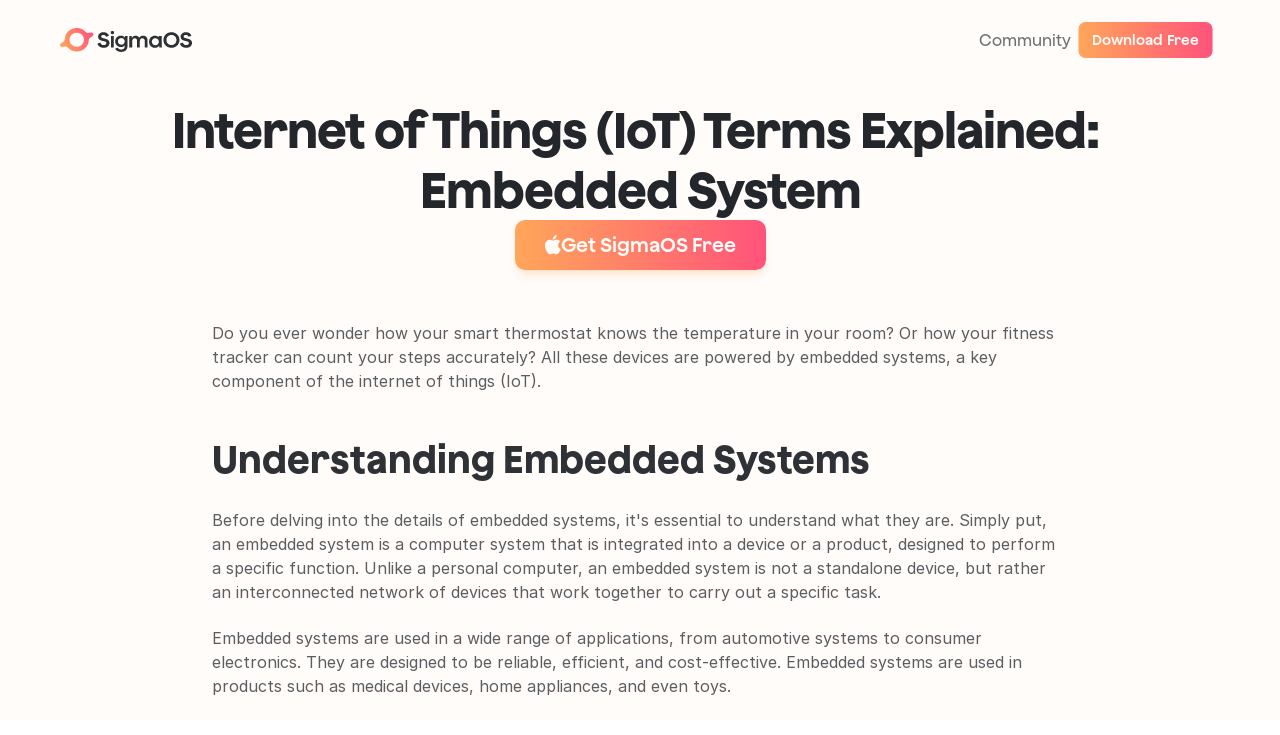

--- FILE ---
content_type: text/html
request_url: https://sigmaos.com/tips/startups/internet-of-things-iot-terms-explained-embedded-system
body_size: 40149
content:
<!doctype html>
<!-- ✨ Built with Framer • https://www.framer.com/ -->
<html lang="en">
<head>
    <meta charset="utf-8">
    
    
    <!-- Start of headStart -->
    <meta name="web-version" content="3.2">
<meta name="keywords" content="browser,work,tab,mac,productivity,focus,web,internet">

<!-- Global Variables -->
<script>
var isMobile = window.matchMedia('(max-width: 736px)').matches;

const WEB_VERSION = document.querySelector('meta[name="web-version"]').content;
</script>

<!-- Reddit Pixel -->
<script>
!function(w,d){if(!w.rdt){var p=w.rdt=function(){p.sendEvent?p.sendEvent.apply(p,arguments):p.callQueue.push(arguments)};p.callQueue=[];var t=d.createElement("script");t.src="https://www.redditstatic.com/ads/pixel.js",t.async=!0;var s=d.getElementsByTagName("script")[0];s.parentNode.insertBefore(t,s)}}(window,document);rdt('init','t2_8xtxu6sm');rdt('track', 'PageVisit');
</script>
<!-- End Reddit Pixel -->

<!-- Twitter Pixel -->
<script>
!function(e,t,n,s,u,a){e.twq||(s=e.twq=function(){s.exe?s.exe.apply(s,arguments):s.queue.push(arguments);
},s.version='1.1',s.queue=[],u=t.createElement(n),u.async=!0,u.src='//static.ads-twitter.com/uwt.js',
a=t.getElementsByTagName(n)[0],a.parentNode.insertBefore(u,a))}(window,document,'script');
// Insert Twitter Pixel ID and Standard Event data below
twq('init','o6wev');
twq('track','PageView');
</script>
<!-- End Twitter Pixel —>


<!-- TikTok Pixel -->
<script>
!function (w, d, t) {
w.TiktokAnalyticsObject=t;var ttq=w[t]=w[t]||[];ttq.methods=["page","track","identify","instances","debug","on","off","once","ready","alias","group","enableCookie","disableCookie"],ttq.setAndDefer=function(t,e){t[e]=function(){t.push([e].concat(Array.prototype.slice.call(arguments,0)))}};for(var i=0;i<ttq.methods.length;i++)ttq.setAndDefer(ttq,ttq.methods[i]);ttq.instance=function(t){for(var e=ttq._i[t]||[],n=0;n<ttq.methods.length;n++
)ttq.setAndDefer(e,ttq.methods[n]);return e},ttq.load=function(e,n){var i="https://analytics.tiktok.com/i18n/pixel/events.js";ttq._i=ttq._i||{},ttq._i[e]=[],ttq._i[e]._u=i,ttq._t=ttq._t||{},ttq._t[e]=+new Date,ttq._o=ttq._o||{},ttq._o[e]=n||{};n=document.createElement("script");n.type="text/javascript",n.async=!0,n.src=i+"?sdkid="+e+"&lib="+t;e=document.getElementsByTagName("script")[0];e.parentNode.insertBefore(n,e)};

ttq.load('CFJ54JJC77U7HEMA1PA0');
ttq.page();
}(window, document, 'ttq');
</script>
<!-- End TikTok Pixel -->
    <!-- End of headStart -->
    <meta name="viewport" content="width=device-width">
    <meta name="generator" content="Framer ae47b7e">
    <title>Internet of Things (IoT) Terms Explained: Embedded System | Startup Tips | SigmaOS</title>
    <meta name="description" content="If you're curious about the Internet of Things (IoT) and want to understand the technical jargon, this article is for you! Learn about embedded systems and how they play a crucial role in IoT technology.">
    <meta name="framer-search-index" content="https://framerusercontent.com/sites/68CLDsRrU5wGaAPSujjRsm/searchIndex-6og0X9vP0AIS.json">
    <link href="https://framerusercontent.com/images/almQbXgcRPeHszIPCrTPJ07yKM.png" rel="icon" media="(prefers-color-scheme: light)">
    <link href="https://framerusercontent.com/images/almQbXgcRPeHszIPCrTPJ07yKM.png" rel="icon" media="(prefers-color-scheme: dark)">
    <!-- Open Graph / Facebook -->
    <meta property="og:type" content="website">
    <meta property="og:title" content="Internet of Things (IoT) Terms Explained: Embedded System | Startup Tips | SigmaOS">
    <meta property="og:description" content="If you're curious about the Internet of Things (IoT) and want to understand the technical jargon, this article is for you! Learn about embedded systems and how they play a crucial role in IoT technology.">
    <meta property="og:image" content="https://framerusercontent.com/images/SOM9KzHNL7z093cvLPoBu02cfo.png">
    <!-- Twitter -->
    <meta name="twitter:card" content="summary_large_image">
    <meta name="twitter:title" content="Internet of Things (IoT) Terms Explained: Embedded System | Startup Tips | SigmaOS">
    <meta name="twitter:description" content="If you're curious about the Internet of Things (IoT) and want to understand the technical jargon, this article is for you! Learn about embedded systems and how they play a crucial role in IoT technology.">
    <meta name="twitter:image" content="https://framerusercontent.com/images/SOM9KzHNL7z093cvLPoBu02cfo.png">
    
    <!-- Global site tag (gtag.js) - Google Analytics -->
    <script async src="https://www.googletagmanager.com/gtag/js?id=G-SDDF3HMSWT"></script>
    <script>
      window.dataLayer = window.dataLayer || [];
      function gtag(){window.dataLayer.push(arguments);}
      gtag('js', new Date());
      gtag('config', 'G-SDDF3HMSWT');
    </script>
    
    <link href="https://fonts.gstatic.com" rel="preconnect" crossorigin>
    
    <meta name="robots" content="max-image-preview:large"><link rel="canonical" href="https://sigmaos.com/tips/startups/internet-of-things-iot-terms-explained-embedded-system"><meta property="og:url" content="https://sigmaos.com/tips/startups/internet-of-things-iot-terms-explained-embedded-system"><style data-framer-breakpoint-css>@media(min-width: 1200px){.hidden-x7tk53{display:none!important}}@media(min-width: 810px) and (max-width: 1199px){.hidden-ciwj58{display:none!important}}@media(max-width: 809px){.hidden-1659xl3{display:none!important}}</style><style data-framer-css-ssr-minified data-framer-components="framer-lib-cursors-host framer-WZFCu framer-YJu3s PropertyOverrides framer-QoNlW framer-25d3P">html,body,#main{margin:0;padding:0;box-sizing:border-box}:root{-webkit-font-smoothing:antialiased;-moz-osx-font-smoothing:grayscale}*{box-sizing:border-box;-webkit-font-smoothing:inherit}h1,h2,h3,h4,h5,h6,p,figure{margin:0}body,input,textarea,select,button{font-size:12px;font-family:sans-serif}body{--token-43084a0d-1302-4404-b823-172c2213564b: rgb(255, 166, 90);--token-6c54b421-1ad3-41d8-b409-e3f313c58f6f: rgb(255,83,122);--token-d8f49b7b-2a72-49b2-b85c-eceda21e3c99: rgb(156, 122, 255);--token-8d218659-b3cd-491d-a2d9-6013494b2509: rgb(234, 227, 255);--token-80a0612a-442e-4cbf-9ecf-ab5b7dd9811a: rgb(255,241,230);--token-0d1a111e-0958-4695-8c60-4864eb9116e3: rgb(255, 252, 250);--token-f9376adb-fe94-4614-8108-c32dbf90bd1c: rgba(35, 38, 43, .95);--token-0f33ba96-8de9-405b-bba7-73d27af3dee4: rgba(73, 76, 80, .9);--token-964aaba7-7dd5-4ba1-9136-41732a36728c: rgba(73, 76, 80, .78);--token-ba1d254a-3098-4a86-9b62-acae81077e6c: rgba(73,76,80,.4);--token-b356b19f-f34d-49da-8437-4a06cb1883d7: rgba(73, 76, 80, .05);--token-b3f1eb2b-32e0-4a3f-990a-49e39cbb52bb: rgb(0, 152, 233);--token-8cef665f-3a0f-4895-8ec6-4305de1a0d30: rgba(35, 38, 43, .95);--token-e139d4d7-0a9c-4cd4-8094-a1422bc19d85: rgba(255, 252, 250, .85);--token-414efc37-27d1-46a3-8eba-63a8994285da: rgba(255, 252, 250, .9)}@media (prefers-color-scheme: dark){body{--token-8d218659-b3cd-491d-a2d9-6013494b2509: rgb(0, 6, 15);--token-80a0612a-442e-4cbf-9ecf-ab5b7dd9811a: rgb(0, 6, 15);--token-0d1a111e-0958-4695-8c60-4864eb9116e3: rgb(21, 23, 30);--token-f9376adb-fe94-4614-8108-c32dbf90bd1c: rgb(255, 255, 255);--token-0f33ba96-8de9-405b-bba7-73d27af3dee4: rgba(255, 255, 255, .95);--token-964aaba7-7dd5-4ba1-9136-41732a36728c: rgba(255, 255, 255, .7);--token-ba1d254a-3098-4a86-9b62-acae81077e6c: rgba(255, 255, 255, .4);--token-b356b19f-f34d-49da-8437-4a06cb1883d7: rgba(255, 255, 255, .05);--token-8cef665f-3a0f-4895-8ec6-4305de1a0d30: rgb(35, 38, 43);--token-e139d4d7-0a9c-4cd4-8094-a1422bc19d85: rgba(255, 252, 250, .85);--token-414efc37-27d1-46a3-8eba-63a8994285da: rgba(21, 23, 30, .9)}}@font-face{font-family:Lato;font-style:normal;font-weight:300;font-display:swap;src:url(https://fonts.gstatic.com/s/lato/v24/S6u9w4BMUTPHh7USSwaPGR_p.woff2) format("woff2");unicode-range:U+0100-02BA,U+02BD-02C5,U+02C7-02CC,U+02CE-02D7,U+02DD-02FF,U+0304,U+0308,U+0329,U+1D00-1DBF,U+1E00-1E9F,U+1EF2-1EFF,U+2020,U+20A0-20AB,U+20AD-20C0,U+2113,U+2C60-2C7F,U+A720-A7FF}@font-face{font-family:Lato;font-style:normal;font-weight:300;font-display:swap;src:url(https://fonts.gstatic.com/s/lato/v24/S6u9w4BMUTPHh7USSwiPGQ.woff2) format("woff2");unicode-range:U+0000-00FF,U+0131,U+0152-0153,U+02BB-02BC,U+02C6,U+02DA,U+02DC,U+0304,U+0308,U+0329,U+2000-206F,U+20AC,U+2122,U+2191,U+2193,U+2212,U+2215,U+FEFF,U+FFFD}@font-face{font-family:Lato;font-style:normal;font-weight:400;font-display:swap;src:url(https://fonts.gstatic.com/s/lato/v24/S6uyw4BMUTPHjxAwXjeu.woff2) format("woff2");unicode-range:U+0100-02BA,U+02BD-02C5,U+02C7-02CC,U+02CE-02D7,U+02DD-02FF,U+0304,U+0308,U+0329,U+1D00-1DBF,U+1E00-1E9F,U+1EF2-1EFF,U+2020,U+20A0-20AB,U+20AD-20C0,U+2113,U+2C60-2C7F,U+A720-A7FF}@font-face{font-family:Lato;font-style:normal;font-weight:400;font-display:swap;src:url(https://fonts.gstatic.com/s/lato/v24/S6uyw4BMUTPHjx4wXg.woff2) format("woff2");unicode-range:U+0000-00FF,U+0131,U+0152-0153,U+02BB-02BC,U+02C6,U+02DA,U+02DC,U+0304,U+0308,U+0329,U+2000-206F,U+20AC,U+2122,U+2191,U+2193,U+2212,U+2215,U+FEFF,U+FFFD}@font-face{font-family:Lato;font-style:normal;font-weight:700;font-display:swap;src:url(https://fonts.gstatic.com/s/lato/v24/S6u9w4BMUTPHh6UVSwaPGR_p.woff2) format("woff2");unicode-range:U+0100-02BA,U+02BD-02C5,U+02C7-02CC,U+02CE-02D7,U+02DD-02FF,U+0304,U+0308,U+0329,U+1D00-1DBF,U+1E00-1E9F,U+1EF2-1EFF,U+2020,U+20A0-20AB,U+20AD-20C0,U+2113,U+2C60-2C7F,U+A720-A7FF}@font-face{font-family:Lato;font-style:normal;font-weight:700;font-display:swap;src:url(https://fonts.gstatic.com/s/lato/v24/S6u9w4BMUTPHh6UVSwiPGQ.woff2) format("woff2");unicode-range:U+0000-00FF,U+0131,U+0152-0153,U+02BB-02BC,U+02C6,U+02DA,U+02DC,U+0304,U+0308,U+0329,U+2000-206F,U+20AC,U+2122,U+2191,U+2193,U+2212,U+2215,U+FEFF,U+FFFD}@font-face{font-family:Manrope;font-style:normal;font-weight:600;font-display:swap;src:url(https://fonts.gstatic.com/s/manrope/v15/xn7_YHE41ni1AdIRqAuZuw1Bx9mbZk4jE9_P-bnBeA.woff2) format("woff2");unicode-range:U+0460-052F,U+1C80-1C8A,U+20B4,U+2DE0-2DFF,U+A640-A69F,U+FE2E-FE2F}@font-face{font-family:Manrope;font-style:normal;font-weight:600;font-display:swap;src:url(https://fonts.gstatic.com/s/manrope/v15/xn7_YHE41ni1AdIRqAuZuw1Bx9mbZk4jE9_G-bnBeA.woff2) format("woff2");unicode-range:U+0301,U+0400-045F,U+0490-0491,U+04B0-04B1,U+2116}@font-face{font-family:Manrope;font-style:normal;font-weight:600;font-display:swap;src:url(https://fonts.gstatic.com/s/manrope/v15/xn7_YHE41ni1AdIRqAuZuw1Bx9mbZk4jE9_B-bnBeA.woff2) format("woff2");unicode-range:U+0370-0377,U+037A-037F,U+0384-038A,U+038C,U+038E-03A1,U+03A3-03FF}@font-face{font-family:Manrope;font-style:normal;font-weight:600;font-display:swap;src:url(https://fonts.gstatic.com/s/manrope/v15/xn7_YHE41ni1AdIRqAuZuw1Bx9mbZk4jE9_N-bnBeA.woff2) format("woff2");unicode-range:U+0102-0103,U+0110-0111,U+0128-0129,U+0168-0169,U+01A0-01A1,U+01AF-01B0,U+0300-0301,U+0303-0304,U+0308-0309,U+0323,U+0329,U+1EA0-1EF9,U+20AB}@font-face{font-family:Manrope;font-style:normal;font-weight:600;font-display:swap;src:url(https://fonts.gstatic.com/s/manrope/v15/xn7_YHE41ni1AdIRqAuZuw1Bx9mbZk4jE9_M-bnBeA.woff2) format("woff2");unicode-range:U+0100-02BA,U+02BD-02C5,U+02C7-02CC,U+02CE-02D7,U+02DD-02FF,U+0304,U+0308,U+0329,U+1D00-1DBF,U+1E00-1E9F,U+1EF2-1EFF,U+2020,U+20A0-20AB,U+20AD-20C0,U+2113,U+2C60-2C7F,U+A720-A7FF}@font-face{font-family:Manrope;font-style:normal;font-weight:600;font-display:swap;src:url(https://fonts.gstatic.com/s/manrope/v15/xn7_YHE41ni1AdIRqAuZuw1Bx9mbZk4jE9_C-bk.woff2) format("woff2");unicode-range:U+0000-00FF,U+0131,U+0152-0153,U+02BB-02BC,U+02C6,U+02DA,U+02DC,U+0304,U+0308,U+0329,U+2000-206F,U+20AC,U+2122,U+2191,U+2193,U+2212,U+2215,U+FEFF,U+FFFD}@font-face{font-family:Comic Neue;font-style:italic;font-weight:400;font-display:block;src:url(https://fonts.gstatic.com/s/comicneue/v8/4UaFrEJDsxBrF37olUeD96_Z5btx.woff2) format("woff2");unicode-range:U+0000-00FF,U+0131,U+0152-0153,U+02BB-02BC,U+02C6,U+02DA,U+02DC,U+0304,U+0308,U+0329,U+2000-206F,U+20AC,U+2122,U+2191,U+2193,U+2212,U+2215,U+FEFF,U+FFFD}@font-face{font-family:Comic Neue;font-style:italic;font-weight:700;font-display:block;src:url(https://fonts.gstatic.com/s/comicneue/v8/4UaarEJDsxBrF37olUeD96_RXp5kLCND.woff2) format("woff2");unicode-range:U+0000-00FF,U+0131,U+0152-0153,U+02BB-02BC,U+02C6,U+02DA,U+02DC,U+0304,U+0308,U+0329,U+2000-206F,U+20AC,U+2122,U+2191,U+2193,U+2212,U+2215,U+FEFF,U+FFFD}@font-face{font-family:Comic Neue;font-style:normal;font-weight:400;font-display:block;src:url(https://fonts.gstatic.com/s/comicneue/v8/4UaHrEJDsxBrF37olUeD96rp5w.woff2) format("woff2");unicode-range:U+0000-00FF,U+0131,U+0152-0153,U+02BB-02BC,U+02C6,U+02DA,U+02DC,U+0304,U+0308,U+0329,U+2000-206F,U+20AC,U+2122,U+2191,U+2193,U+2212,U+2215,U+FEFF,U+FFFD}@font-face{font-family:Comic Neue;font-style:normal;font-weight:700;font-display:block;src:url(https://fonts.gstatic.com/s/comicneue/v8/4UaErEJDsxBrF37olUeD_xHM8pxULg.woff2) format("woff2");unicode-range:U+0000-00FF,U+0131,U+0152-0153,U+02BB-02BC,U+02C6,U+02DA,U+02DC,U+0304,U+0308,U+0329,U+2000-206F,U+20AC,U+2122,U+2191,U+2193,U+2212,U+2215,U+FEFF,U+FFFD}@font-face{font-family:Fragment Mono;font-style:normal;font-weight:400;font-display:block;src:url(https://fonts.gstatic.com/s/fragmentmono/v4/4iCr6K5wfMRRjxp0DA6-2CLnB45HhrUI.woff2) format("woff2");unicode-range:U+0460-052F,U+1C80-1C8A,U+20B4,U+2DE0-2DFF,U+A640-A69F,U+FE2E-FE2F}@font-face{font-family:Fragment Mono;font-style:normal;font-weight:400;font-display:block;src:url(https://fonts.gstatic.com/s/fragmentmono/v4/4iCr6K5wfMRRjxp0DA6-2CLnB41HhrUI.woff2) format("woff2");unicode-range:U+0100-02BA,U+02BD-02C5,U+02C7-02CC,U+02CE-02D7,U+02DD-02FF,U+0304,U+0308,U+0329,U+1D00-1DBF,U+1E00-1E9F,U+1EF2-1EFF,U+2020,U+20A0-20AB,U+20AD-20C0,U+2113,U+2C60-2C7F,U+A720-A7FF}@font-face{font-family:Fragment Mono;font-style:normal;font-weight:400;font-display:block;src:url(https://fonts.gstatic.com/s/fragmentmono/v4/4iCr6K5wfMRRjxp0DA6-2CLnB4NHhg.woff2) format("woff2");unicode-range:U+0000-00FF,U+0131,U+0152-0153,U+02BB-02BC,U+02C6,U+02DA,U+02DC,U+0304,U+0308,U+0329,U+2000-206F,U+20AC,U+2122,U+2191,U+2193,U+2212,U+2215,U+FEFF,U+FFFD}@font-face{font-family:Material Symbols Rounded;font-style:normal;font-weight:400;font-display:block;src:url(https://fonts.gstatic.com/s/materialsymbolsrounded/v226/syl0-zNym6YjUruM-QrEh7-nyTnjDwKNJ_190FjpZIvDmUSVOK7BDB_Qb9vUSzq3wzLK-P0J-V_Zs-QtQth3-jOcbTCVpeRL2w5rwZu2rIelXxc.woff2) format("woff2")}.material-symbols-rounded{font-family:Material Symbols Rounded;font-weight:400;font-style:normal;font-size:24px;line-height:1;letter-spacing:normal;text-transform:none;display:inline-block;white-space:nowrap;word-wrap:normal;direction:ltr;-webkit-font-feature-settings:"liga";-webkit-font-smoothing:antialiased}@font-face{font-family:Jokker Medium;src:url(https://framerusercontent.com/assets/MksxgM8aH3IrLJ3oBmTWlbruPo.woff2);font-display:swap}@font-face{font-family:Jokker Semibold;src:url(https://framerusercontent.com/assets/GKqBvJltBWY62kmTTW6Gfa8btU.woff2);font-display:swap}@font-face{font-family:Jokker Bold;src:url(https://framerusercontent.com/assets/23QdaMnjgN1gbGPQPLvn68IXZQ.woff2);font-display:swap}@font-face{font-family:Jokker Heavy;src:url(https://framerusercontent.com/assets/3BD77a3vAB7GCb5MMHcO0BtNXj8.woff2);font-display:swap}@font-face{font-family:Jokker Heavy Italic;src:url(https://framerusercontent.com/assets/PAp5lda1Xno85BCcn6rT5rkdzk.woff2);font-display:swap}@font-face{font-family:Jokker Bold Italic;src:url(https://framerusercontent.com/assets/8JM4ydquHLOO0MxvtKAHxF4xso.woff2);font-display:swap}@font-face{font-family:Jokker Semibold Italic;src:url(https://framerusercontent.com/assets/0ihb5FNz2zbOZOoE0BhDV0X4.woff2);font-display:swap}@font-face{font-family:KG Blank Space Sketch Regular;src:url(https://framerusercontent.com/assets/k6OkFg2D629QcCZV7T20TSfU.ttf);font-display:swap}@font-face{font-family:SF Pro Display Medium;src:url(https://framerusercontent.com/assets/QaQ6u2ACyn8hPc69oWYt6tk17Is.woff);font-display:swap}@font-face{font-family:SF Pro Text Medium;src:url(https://framerusercontent.com/assets/YvOdZBqVtyE1oyvKZaUBBPlVSU.ttf);font-display:swap}@font-face{font-family:KG Blank Space Solid Regular;src:url(https://framerusercontent.com/assets/LbSmxR4aPUF0PyZ2kgEaXzasTo.ttf);font-display:swap}@font-face{font-family:Inter;src:url(https://framerusercontent.com/assets/5vvr9Vy74if2I6bQbJvbw7SY1pQ.woff2);font-display:swap;font-style:normal;font-weight:400;unicode-range:U+0460-052F,U+1C80-1C88,U+20B4,U+2DE0-2DFF,U+A640-A69F,U+FE2E-FE2F}@font-face{font-family:Inter;src:url(https://framerusercontent.com/assets/EOr0mi4hNtlgWNn9if640EZzXCo.woff2);font-display:swap;font-style:normal;font-weight:400;unicode-range:U+0301,U+0400-045F,U+0490-0491,U+04B0-04B1,U+2116}@font-face{font-family:Inter;src:url(https://framerusercontent.com/assets/Y9k9QrlZAqio88Klkmbd8VoMQc.woff2);font-display:swap;font-style:normal;font-weight:400;unicode-range:U+1F00-1FFF}@font-face{font-family:Inter;src:url(https://framerusercontent.com/assets/OYrD2tBIBPvoJXiIHnLoOXnY9M.woff2);font-display:swap;font-style:normal;font-weight:400;unicode-range:U+0370-03FF}@font-face{font-family:Inter;src:url(https://framerusercontent.com/assets/JeYwfuaPfZHQhEG8U5gtPDZ7WQ.woff2);font-display:swap;font-style:normal;font-weight:400;unicode-range:U+0100-024F,U+0259,U+1E00-1EFF,U+2020,U+20A0-20AB,U+20AD-20CF,U+2113,U+2C60-2C7F,U+A720-A7FF}@font-face{font-family:Inter;src:url(https://framerusercontent.com/assets/vQyevYAyHtARFwPqUzQGpnDs.woff2);font-display:swap;font-style:normal;font-weight:400;unicode-range:U+0000-00FF,U+0131,U+0152-0153,U+02BB-02BC,U+02C6,U+02DA,U+02DC,U+2000-206F,U+2074,U+20AC,U+2122,U+2191,U+2193,U+2212,U+2215,U+FEFF,U+FFFD}@font-face{font-family:Inter;src:url(https://framerusercontent.com/assets/b6Y37FthZeALduNqHicBT6FutY.woff2);font-display:swap;font-style:normal;font-weight:400;unicode-range:U+0102-0103,U+0110-0111,U+0128-0129,U+0168-0169,U+01A0-01A1,U+01AF-01B0,U+1EA0-1EF9,U+20AB}@font-face{font-family:Inter;src:url(https://framerusercontent.com/assets/DpPBYI0sL4fYLgAkX8KXOPVt7c.woff2);font-display:swap;font-style:normal;font-weight:700;unicode-range:U+0460-052F,U+1C80-1C88,U+20B4,U+2DE0-2DFF,U+A640-A69F,U+FE2E-FE2F}@font-face{font-family:Inter;src:url(https://framerusercontent.com/assets/4RAEQdEOrcnDkhHiiCbJOw92Lk.woff2);font-display:swap;font-style:normal;font-weight:700;unicode-range:U+0301,U+0400-045F,U+0490-0491,U+04B0-04B1,U+2116}@font-face{font-family:Inter;src:url(https://framerusercontent.com/assets/1K3W8DizY3v4emK8Mb08YHxTbs.woff2);font-display:swap;font-style:normal;font-weight:700;unicode-range:U+1F00-1FFF}@font-face{font-family:Inter;src:url(https://framerusercontent.com/assets/tUSCtfYVM1I1IchuyCwz9gDdQ.woff2);font-display:swap;font-style:normal;font-weight:700;unicode-range:U+0370-03FF}@font-face{font-family:Inter;src:url(https://framerusercontent.com/assets/VgYFWiwsAC5OYxAycRXXvhze58.woff2);font-display:swap;font-style:normal;font-weight:700;unicode-range:U+0100-024F,U+0259,U+1E00-1EFF,U+2020,U+20A0-20AB,U+20AD-20CF,U+2113,U+2C60-2C7F,U+A720-A7FF}@font-face{font-family:Inter;src:url(https://framerusercontent.com/assets/DXD0Q7LSl7HEvDzucnyLnGBHM.woff2);font-display:swap;font-style:normal;font-weight:700;unicode-range:U+0000-00FF,U+0131,U+0152-0153,U+02BB-02BC,U+02C6,U+02DA,U+02DC,U+2000-206F,U+2074,U+20AC,U+2122,U+2191,U+2193,U+2212,U+2215,U+FEFF,U+FFFD}@font-face{font-family:Inter;src:url(https://framerusercontent.com/assets/GIryZETIX4IFypco5pYZONKhJIo.woff2);font-display:swap;font-style:normal;font-weight:700;unicode-range:U+0102-0103,U+0110-0111,U+0128-0129,U+0168-0169,U+01A0-01A1,U+01AF-01B0,U+1EA0-1EF9,U+20AB}@font-face{font-family:Inter;src:url(https://framerusercontent.com/assets/H89BbHkbHDzlxZzxi8uPzTsp90.woff2);font-display:swap;font-style:italic;font-weight:700;unicode-range:U+0460-052F,U+1C80-1C88,U+20B4,U+2DE0-2DFF,U+A640-A69F,U+FE2E-FE2F}@font-face{font-family:Inter;src:url(https://framerusercontent.com/assets/u6gJwDuwB143kpNK1T1MDKDWkMc.woff2);font-display:swap;font-style:italic;font-weight:700;unicode-range:U+0301,U+0400-045F,U+0490-0491,U+04B0-04B1,U+2116}@font-face{font-family:Inter;src:url(https://framerusercontent.com/assets/43sJ6MfOPh1LCJt46OvyDuSbA6o.woff2);font-display:swap;font-style:italic;font-weight:700;unicode-range:U+1F00-1FFF}@font-face{font-family:Inter;src:url(https://framerusercontent.com/assets/wccHG0r4gBDAIRhfHiOlq6oEkqw.woff2);font-display:swap;font-style:italic;font-weight:700;unicode-range:U+0370-03FF}@font-face{font-family:Inter;src:url(https://framerusercontent.com/assets/WZ367JPwf9bRW6LdTHN8rXgSjw.woff2);font-display:swap;font-style:italic;font-weight:700;unicode-range:U+0100-024F,U+0259,U+1E00-1EFF,U+2020,U+20A0-20AB,U+20AD-20CF,U+2113,U+2C60-2C7F,U+A720-A7FF}@font-face{font-family:Inter;src:url(https://framerusercontent.com/assets/QxmhnWTzLtyjIiZcfaLIJ8EFBXU.woff2);font-display:swap;font-style:italic;font-weight:700;unicode-range:U+0000-00FF,U+0131,U+0152-0153,U+02BB-02BC,U+02C6,U+02DA,U+02DC,U+2000-206F,U+2074,U+20AC,U+2122,U+2191,U+2193,U+2212,U+2215,U+FEFF,U+FFFD}@font-face{font-family:Inter;src:url(https://framerusercontent.com/assets/2A4Xx7CngadFGlVV4xrO06OBHY.woff2);font-display:swap;font-style:italic;font-weight:700;unicode-range:U+0102-0103,U+0110-0111,U+0128-0129,U+0168-0169,U+01A0-01A1,U+01AF-01B0,U+1EA0-1EF9,U+20AB}@font-face{font-family:Inter;src:url(https://framerusercontent.com/assets/CfMzU8w2e7tHgF4T4rATMPuWosA.woff2);font-display:swap;font-style:italic;font-weight:400;unicode-range:U+0460-052F,U+1C80-1C88,U+20B4,U+2DE0-2DFF,U+A640-A69F,U+FE2E-FE2F}@font-face{font-family:Inter;src:url(https://framerusercontent.com/assets/867QObYax8ANsfX4TGEVU9YiCM.woff2);font-display:swap;font-style:italic;font-weight:400;unicode-range:U+0301,U+0400-045F,U+0490-0491,U+04B0-04B1,U+2116}@font-face{font-family:Inter;src:url(https://framerusercontent.com/assets/Oyn2ZbENFdnW7mt2Lzjk1h9Zb9k.woff2);font-display:swap;font-style:italic;font-weight:400;unicode-range:U+1F00-1FFF}@font-face{font-family:Inter;src:url(https://framerusercontent.com/assets/cdAe8hgZ1cMyLu9g005pAW3xMo.woff2);font-display:swap;font-style:italic;font-weight:400;unicode-range:U+0370-03FF}@font-face{font-family:Inter;src:url(https://framerusercontent.com/assets/DOfvtmE1UplCq161m6Hj8CSQYg.woff2);font-display:swap;font-style:italic;font-weight:400;unicode-range:U+0100-024F,U+0259,U+1E00-1EFF,U+2020,U+20A0-20AB,U+20AD-20CF,U+2113,U+2C60-2C7F,U+A720-A7FF}@font-face{font-family:Inter;src:url(https://framerusercontent.com/assets/vFzuJY0c65av44uhEKB6vyjFMg.woff2);font-display:swap;font-style:italic;font-weight:400;unicode-range:U+0000-00FF,U+0131,U+0152-0153,U+02BB-02BC,U+02C6,U+02DA,U+02DC,U+2000-206F,U+2074,U+20AC,U+2122,U+2191,U+2193,U+2212,U+2215,U+FEFF,U+FFFD}@font-face{font-family:Inter;src:url(https://framerusercontent.com/assets/tKtBcDnBMevsEEJKdNGhhkLzYo.woff2);font-display:swap;font-style:italic;font-weight:400;unicode-range:U+0102-0103,U+0110-0111,U+0128-0129,U+0168-0169,U+01A0-01A1,U+01AF-01B0,U+1EA0-1EF9,U+20AB}@font-face{font-family:Inter;src:url(https://framerusercontent.com/assets/NXxvFRoY5LDh3yCm7MEP2jqYk.woff2);font-display:block;font-style:normal;font-weight:100;unicode-range:U+0460-052F,U+1C80-1C88,U+20B4,U+2DE0-2DFF,U+A640-A69F,U+FE2E-FE2F}@font-face{font-family:Inter;src:url(https://framerusercontent.com/assets/5CcgcVyoWSqO1THBiISd6oCog.woff2);font-display:block;font-style:normal;font-weight:100;unicode-range:U+0301,U+0400-045F,U+0490-0491,U+04B0-04B1,U+2116}@font-face{font-family:Inter;src:url(https://framerusercontent.com/assets/MF544SVCvk3yNpLIz3pwDXFZPKM.woff2);font-display:block;font-style:normal;font-weight:100;unicode-range:U+1F00-1FFF}@font-face{font-family:Inter;src:url(https://framerusercontent.com/assets/TNtxudDBkAm2RXdtU3rvTBwoM.woff2);font-display:block;font-style:normal;font-weight:100;unicode-range:U+0370-03FF}@font-face{font-family:Inter;src:url(https://framerusercontent.com/assets/fIabp4VN5z7iJ3lNOz9qfNeQHc.woff2);font-display:block;font-style:normal;font-weight:100;unicode-range:U+0100-024F,U+0259,U+1E00-1EFF,U+2020,U+20A0-20AB,U+20AD-20CF,U+2113,U+2C60-2C7F,U+A720-A7FF}@font-face{font-family:Inter;src:url(https://framerusercontent.com/assets/YSOgKh50dqzzsXffetgcarlLHcI.woff2);font-display:block;font-style:normal;font-weight:100;unicode-range:U+0000-00FF,U+0131,U+0152-0153,U+02BB-02BC,U+02C6,U+02DA,U+02DC,U+2000-206F,U+2074,U+20AC,U+2122,U+2191,U+2193,U+2212,U+2215,U+FEFF,U+FFFD}@font-face{font-family:Inter;src:url(https://framerusercontent.com/assets/9iRSYClnXA0RMygyIn6yjjWXJw.woff2);font-display:block;font-style:normal;font-weight:100;unicode-range:U+0102-0103,U+0110-0111,U+0128-0129,U+0168-0169,U+01A0-01A1,U+01AF-01B0,U+1EA0-1EF9,U+20AB}@font-face{font-family:Inter;src:url(https://framerusercontent.com/assets/MVhJhYeDWxeyqT939zMNyw9p8.woff2);font-display:block;font-style:normal;font-weight:200;unicode-range:U+0460-052F,U+1C80-1C88,U+20B4,U+2DE0-2DFF,U+A640-A69F,U+FE2E-FE2F}@font-face{font-family:Inter;src:url(https://framerusercontent.com/assets/WXQXYfAQJIi2pCJACAfWWXfIDqI.woff2);font-display:block;font-style:normal;font-weight:200;unicode-range:U+0301,U+0400-045F,U+0490-0491,U+04B0-04B1,U+2116}@font-face{font-family:Inter;src:url(https://framerusercontent.com/assets/RJeJJARdrtNUtic58kOz7hIgBuE.woff2);font-display:block;font-style:normal;font-weight:200;unicode-range:U+1F00-1FFF}@font-face{font-family:Inter;src:url(https://framerusercontent.com/assets/4hBRAuM02i3fsxYDzyNvt5Az2so.woff2);font-display:block;font-style:normal;font-weight:200;unicode-range:U+0370-03FF}@font-face{font-family:Inter;src:url(https://framerusercontent.com/assets/fz1JbBffNGgK7BNUI1mmbFBlgA8.woff2);font-display:block;font-style:normal;font-weight:200;unicode-range:U+0100-024F,U+0259,U+1E00-1EFF,U+2020,U+20A0-20AB,U+20AD-20CF,U+2113,U+2C60-2C7F,U+A720-A7FF}@font-face{font-family:Inter;src:url(https://framerusercontent.com/assets/hgmI3sEShaw5UU738TAjDBQPH0.woff2);font-display:block;font-style:normal;font-weight:200;unicode-range:U+0000-00FF,U+0131,U+0152-0153,U+02BB-02BC,U+02C6,U+02DA,U+02DC,U+2000-206F,U+2074,U+20AC,U+2122,U+2191,U+2193,U+2212,U+2215,U+FEFF,U+FFFD}@font-face{font-family:Inter;src:url(https://framerusercontent.com/assets/eIZyQwIlHYR0mnMSneEDMtqBPgw.woff2);font-display:block;font-style:normal;font-weight:200;unicode-range:U+0102-0103,U+0110-0111,U+0128-0129,U+0168-0169,U+01A0-01A1,U+01AF-01B0,U+1EA0-1EF9,U+20AB}@font-face{font-family:Inter;src:url(https://framerusercontent.com/assets/BkDpl4ghaqvMi1btKFyG2tdbec.woff2);font-display:swap;font-style:normal;font-weight:300;unicode-range:U+0460-052F,U+1C80-1C88,U+20B4,U+2DE0-2DFF,U+A640-A69F,U+FE2E-FE2F}@font-face{font-family:Inter;src:url(https://framerusercontent.com/assets/zAMK70AQRFSShJgUiaR5IiIhgzk.woff2);font-display:swap;font-style:normal;font-weight:300;unicode-range:U+0301,U+0400-045F,U+0490-0491,U+04B0-04B1,U+2116}@font-face{font-family:Inter;src:url(https://framerusercontent.com/assets/IETjvc5qzUaRoaruDpPSwCUM8.woff2);font-display:swap;font-style:normal;font-weight:300;unicode-range:U+1F00-1FFF}@font-face{font-family:Inter;src:url(https://framerusercontent.com/assets/oLCoaT3ioA0fHdJnWR9W6k7NY.woff2);font-display:swap;font-style:normal;font-weight:300;unicode-range:U+0370-03FF}@font-face{font-family:Inter;src:url(https://framerusercontent.com/assets/Sj0PCHQSBjFmEp6NBWg6FNaKc.woff2);font-display:swap;font-style:normal;font-weight:300;unicode-range:U+0100-024F,U+0259,U+1E00-1EFF,U+2020,U+20A0-20AB,U+20AD-20CF,U+2113,U+2C60-2C7F,U+A720-A7FF}@font-face{font-family:Inter;src:url(https://framerusercontent.com/assets/v2q8JTTTs7McDMSEhnxAIBqd0.woff2);font-display:swap;font-style:normal;font-weight:300;unicode-range:U+0000-00FF,U+0131,U+0152-0153,U+02BB-02BC,U+02C6,U+02DA,U+02DC,U+2000-206F,U+2074,U+20AC,U+2122,U+2191,U+2193,U+2212,U+2215,U+FEFF,U+FFFD}@font-face{font-family:Inter;src:url(https://framerusercontent.com/assets/H4TfENUY1rh8R9UaSD6vngjJP3M.woff2);font-display:swap;font-style:normal;font-weight:300;unicode-range:U+0102-0103,U+0110-0111,U+0128-0129,U+0168-0169,U+01A0-01A1,U+01AF-01B0,U+1EA0-1EF9,U+20AB}@font-face{font-family:Inter;src:url(https://framerusercontent.com/assets/5A3Ce6C9YYmCjpQx9M4inSaKU.woff2);font-display:swap;font-style:normal;font-weight:500;unicode-range:U+0460-052F,U+1C80-1C88,U+20B4,U+2DE0-2DFF,U+A640-A69F,U+FE2E-FE2F}@font-face{font-family:Inter;src:url(https://framerusercontent.com/assets/Qx95Xyt0Ka3SGhinnbXIGpEIyP4.woff2);font-display:swap;font-style:normal;font-weight:500;unicode-range:U+0301,U+0400-045F,U+0490-0491,U+04B0-04B1,U+2116}@font-face{font-family:Inter;src:url(https://framerusercontent.com/assets/6mJuEAguuIuMog10gGvH5d3cl8.woff2);font-display:swap;font-style:normal;font-weight:500;unicode-range:U+1F00-1FFF}@font-face{font-family:Inter;src:url(https://framerusercontent.com/assets/xYYWaj7wCU5zSQH0eXvSaS19wo.woff2);font-display:swap;font-style:normal;font-weight:500;unicode-range:U+0370-03FF}@font-face{font-family:Inter;src:url(https://framerusercontent.com/assets/otTaNuNpVK4RbdlT7zDDdKvQBA.woff2);font-display:swap;font-style:normal;font-weight:500;unicode-range:U+0100-024F,U+0259,U+1E00-1EFF,U+2020,U+20A0-20AB,U+20AD-20CF,U+2113,U+2C60-2C7F,U+A720-A7FF}@font-face{font-family:Inter;src:url(https://framerusercontent.com/assets/d3tHnaQIAeqiE5hGcRw4mmgWYU.woff2);font-display:swap;font-style:normal;font-weight:500;unicode-range:U+0000-00FF,U+0131,U+0152-0153,U+02BB-02BC,U+02C6,U+02DA,U+02DC,U+2000-206F,U+2074,U+20AC,U+2122,U+2191,U+2193,U+2212,U+2215,U+FEFF,U+FFFD}@font-face{font-family:Inter;src:url(https://framerusercontent.com/assets/DolVirEGb34pEXEp8t8FQBSK4.woff2);font-display:swap;font-style:normal;font-weight:500;unicode-range:U+0102-0103,U+0110-0111,U+0128-0129,U+0168-0169,U+01A0-01A1,U+01AF-01B0,U+1EA0-1EF9,U+20AB}@font-face{font-family:Inter;src:url(https://framerusercontent.com/assets/hyOgCu0Xnghbimh0pE8QTvtt2AU.woff2);font-display:swap;font-style:normal;font-weight:600;unicode-range:U+0460-052F,U+1C80-1C88,U+20B4,U+2DE0-2DFF,U+A640-A69F,U+FE2E-FE2F}@font-face{font-family:Inter;src:url(https://framerusercontent.com/assets/NeGmSOXrPBfEFIy5YZeHq17LEDA.woff2);font-display:swap;font-style:normal;font-weight:600;unicode-range:U+0301,U+0400-045F,U+0490-0491,U+04B0-04B1,U+2116}@font-face{font-family:Inter;src:url(https://framerusercontent.com/assets/oYaAX5himiTPYuN8vLWnqBbfD2s.woff2);font-display:swap;font-style:normal;font-weight:600;unicode-range:U+1F00-1FFF}@font-face{font-family:Inter;src:url(https://framerusercontent.com/assets/lEJLP4R0yuCaMCjSXYHtJw72M.woff2);font-display:swap;font-style:normal;font-weight:600;unicode-range:U+0370-03FF}@font-face{font-family:Inter;src:url(https://framerusercontent.com/assets/cRJyLNuTJR5jbyKzGi33wU9cqIQ.woff2);font-display:swap;font-style:normal;font-weight:600;unicode-range:U+0100-024F,U+0259,U+1E00-1EFF,U+2020,U+20A0-20AB,U+20AD-20CF,U+2113,U+2C60-2C7F,U+A720-A7FF}@font-face{font-family:Inter;src:url(https://framerusercontent.com/assets/1ZFS7N918ojhhd0nQWdj3jz4w.woff2);font-display:swap;font-style:normal;font-weight:600;unicode-range:U+0000-00FF,U+0131,U+0152-0153,U+02BB-02BC,U+02C6,U+02DA,U+02DC,U+2000-206F,U+2074,U+20AC,U+2122,U+2191,U+2193,U+2212,U+2215,U+FEFF,U+FFFD}@font-face{font-family:Inter;src:url(https://framerusercontent.com/assets/A0Wcc7NgXMjUuFdquHDrIZpzZw0.woff2);font-display:swap;font-style:normal;font-weight:600;unicode-range:U+0102-0103,U+0110-0111,U+0128-0129,U+0168-0169,U+01A0-01A1,U+01AF-01B0,U+1EA0-1EF9,U+20AB}@font-face{font-family:Inter;src:url(https://framerusercontent.com/assets/PONfPc6h4EPYwJliXQBmjVx7QxI.woff2);font-display:swap;font-style:normal;font-weight:800;unicode-range:U+0460-052F,U+1C80-1C88,U+20B4,U+2DE0-2DFF,U+A640-A69F,U+FE2E-FE2F}@font-face{font-family:Inter;src:url(https://framerusercontent.com/assets/zsnJN7Z1wdzUvepJniD3rbvJIyU.woff2);font-display:swap;font-style:normal;font-weight:800;unicode-range:U+0301,U+0400-045F,U+0490-0491,U+04B0-04B1,U+2116}@font-face{font-family:Inter;src:url(https://framerusercontent.com/assets/UrzZBOy7RyJEWAZGduzOeHiHuY.woff2);font-display:swap;font-style:normal;font-weight:800;unicode-range:U+1F00-1FFF}@font-face{font-family:Inter;src:url(https://framerusercontent.com/assets/996sR9SfSDuYELz8oHhDOcErkY.woff2);font-display:swap;font-style:normal;font-weight:800;unicode-range:U+0370-03FF}@font-face{font-family:Inter;src:url(https://framerusercontent.com/assets/ftN1HpyPVJEoEb4q36SOrNdLXU.woff2);font-display:swap;font-style:normal;font-weight:800;unicode-range:U+0100-024F,U+0259,U+1E00-1EFF,U+2020,U+20A0-20AB,U+20AD-20CF,U+2113,U+2C60-2C7F,U+A720-A7FF}@font-face{font-family:Inter;src:url(https://framerusercontent.com/assets/jN39PDxZWEwjG7Csryx3JN2r2Y.woff2);font-display:swap;font-style:normal;font-weight:800;unicode-range:U+0000-00FF,U+0131,U+0152-0153,U+02BB-02BC,U+02C6,U+02DA,U+02DC,U+2000-206F,U+2074,U+20AC,U+2122,U+2191,U+2193,U+2212,U+2215,U+FEFF,U+FFFD}@font-face{font-family:Inter;src:url(https://framerusercontent.com/assets/JAur4lGGSGRGyrFi59JSIKqVgU.woff2);font-display:swap;font-style:normal;font-weight:800;unicode-range:U+0102-0103,U+0110-0111,U+0128-0129,U+0168-0169,U+01A0-01A1,U+01AF-01B0,U+1EA0-1EF9,U+20AB}@font-face{font-family:Inter;src:url(https://framerusercontent.com/assets/mkY5Sgyq51ik0AMrSBwhm9DJg.woff2);font-display:block;font-style:normal;font-weight:900;unicode-range:U+0460-052F,U+1C80-1C88,U+20B4,U+2DE0-2DFF,U+A640-A69F,U+FE2E-FE2F}@font-face{font-family:Inter;src:url(https://framerusercontent.com/assets/X5hj6qzcHUYv7h1390c8Rhm6550.woff2);font-display:block;font-style:normal;font-weight:900;unicode-range:U+0301,U+0400-045F,U+0490-0491,U+04B0-04B1,U+2116}@font-face{font-family:Inter;src:url(https://framerusercontent.com/assets/gQhNpS3tN86g8RcVKYUUaKt2oMQ.woff2);font-display:block;font-style:normal;font-weight:900;unicode-range:U+1F00-1FFF}@font-face{font-family:Inter;src:url(https://framerusercontent.com/assets/cugnVhSraaRyANCaUtI5FV17wk.woff2);font-display:block;font-style:normal;font-weight:900;unicode-range:U+0370-03FF}@font-face{font-family:Inter;src:url(https://framerusercontent.com/assets/5HcVoGak8k5agFJSaKa4floXVu0.woff2);font-display:block;font-style:normal;font-weight:900;unicode-range:U+0100-024F,U+0259,U+1E00-1EFF,U+2020,U+20A0-20AB,U+20AD-20CF,U+2113,U+2C60-2C7F,U+A720-A7FF}@font-face{font-family:Inter;src:url(https://framerusercontent.com/assets/jn4BtSPLlS0NDp1KiFAtFKiiY0o.woff2);font-display:block;font-style:normal;font-weight:900;unicode-range:U+0000-00FF,U+0131,U+0152-0153,U+02BB-02BC,U+02C6,U+02DA,U+02DC,U+2000-206F,U+2074,U+20AC,U+2122,U+2191,U+2193,U+2212,U+2215,U+FEFF,U+FFFD}@font-face{font-family:Inter;src:url(https://framerusercontent.com/assets/P2Bw01CtL0b9wqygO0sSVogWbo.woff2);font-display:block;font-style:normal;font-weight:900;unicode-range:U+0102-0103,U+0110-0111,U+0128-0129,U+0168-0169,U+01A0-01A1,U+01AF-01B0,U+1EA0-1EF9,U+20AB}@font-face{font-family:Inter;src:url(https://framerusercontent.com/assets/YJsHMqeEm0oDHuxRTVCwg5eZuo.woff2);font-display:block;font-style:italic;font-weight:100;unicode-range:U+0460-052F,U+1C80-1C88,U+20B4,U+2DE0-2DFF,U+A640-A69F,U+FE2E-FE2F}@font-face{font-family:Inter;src:url(https://framerusercontent.com/assets/oJJMyJlDykMObEyb5VexHSxd24.woff2);font-display:block;font-style:italic;font-weight:100;unicode-range:U+0301,U+0400-045F,U+0490-0491,U+04B0-04B1,U+2116}@font-face{font-family:Inter;src:url(https://framerusercontent.com/assets/IpeaX0WzLaonj68howNZg4SJJaY.woff2);font-display:block;font-style:italic;font-weight:100;unicode-range:U+1F00-1FFF}@font-face{font-family:Inter;src:url(https://framerusercontent.com/assets/KCj1bV3vDXY5OLHttTeRYcu9J8.woff2);font-display:block;font-style:italic;font-weight:100;unicode-range:U+0370-03FF}@font-face{font-family:Inter;src:url(https://framerusercontent.com/assets/biaVHhOprxbHaR3dIP7Z8cYurHg.woff2);font-display:block;font-style:italic;font-weight:100;unicode-range:U+0100-024F,U+0259,U+1E00-1EFF,U+2020,U+20A0-20AB,U+20AD-20CF,U+2113,U+2C60-2C7F,U+A720-A7FF}@font-face{font-family:Inter;src:url(https://framerusercontent.com/assets/BpOIEy4nYtcp1RwqOtwAgi2EiDE.woff2);font-display:block;font-style:italic;font-weight:100;unicode-range:U+0000-00FF,U+0131,U+0152-0153,U+02BB-02BC,U+02C6,U+02DA,U+02DC,U+2000-206F,U+2074,U+20AC,U+2122,U+2191,U+2193,U+2212,U+2215,U+FEFF,U+FFFD}@font-face{font-family:Inter;src:url(https://framerusercontent.com/assets/gNa011yWpVpNFgUhhSlDX8nUiPQ.woff2);font-display:block;font-style:italic;font-weight:100;unicode-range:U+0102-0103,U+0110-0111,U+0128-0129,U+0168-0169,U+01A0-01A1,U+01AF-01B0,U+1EA0-1EF9,U+20AB}@font-face{font-family:Inter;src:url(https://framerusercontent.com/assets/vpq17U0WM26sBGHgq9jnrUmUf8.woff2);font-display:block;font-style:italic;font-weight:200;unicode-range:U+0460-052F,U+1C80-1C88,U+20B4,U+2DE0-2DFF,U+A640-A69F,U+FE2E-FE2F}@font-face{font-family:Inter;src:url(https://framerusercontent.com/assets/bNYh7lNMEpOegeRYAtyGel1WqBE.woff2);font-display:block;font-style:italic;font-weight:200;unicode-range:U+0301,U+0400-045F,U+0490-0491,U+04B0-04B1,U+2116}@font-face{font-family:Inter;src:url(https://framerusercontent.com/assets/FBzcXZYmdulcZC0z278U6o0cw.woff2);font-display:block;font-style:italic;font-weight:200;unicode-range:U+1F00-1FFF}@font-face{font-family:Inter;src:url(https://framerusercontent.com/assets/ua60IRqWK94xCrq0SC639Hbsdjg.woff2);font-display:block;font-style:italic;font-weight:200;unicode-range:U+0370-03FF}@font-face{font-family:Inter;src:url(https://framerusercontent.com/assets/Pd8gNPn2dSCh4FyjWFw9PJysoQ.woff2);font-display:block;font-style:italic;font-weight:200;unicode-range:U+0100-024F,U+0259,U+1E00-1EFF,U+2020,U+20A0-20AB,U+20AD-20CF,U+2113,U+2C60-2C7F,U+A720-A7FF}@font-face{font-family:Inter;src:url(https://framerusercontent.com/assets/zpiI5DA3vCb3G2sqEyq9xqogo.woff2);font-display:block;font-style:italic;font-weight:200;unicode-range:U+0000-00FF,U+0131,U+0152-0153,U+02BB-02BC,U+02C6,U+02DA,U+02DC,U+2000-206F,U+2074,U+20AC,U+2122,U+2191,U+2193,U+2212,U+2215,U+FEFF,U+FFFD}@font-face{font-family:Inter;src:url(https://framerusercontent.com/assets/DtVQjTG8OGGKnwKYrMHRZVCyo.woff2);font-display:block;font-style:italic;font-weight:200;unicode-range:U+0102-0103,U+0110-0111,U+0128-0129,U+0168-0169,U+01A0-01A1,U+01AF-01B0,U+1EA0-1EF9,U+20AB}@font-face{font-family:Inter;src:url(https://framerusercontent.com/assets/YYB6GZmCWnZq3RWZOghuZIOxQY.woff2);font-display:swap;font-style:italic;font-weight:300;unicode-range:U+0460-052F,U+1C80-1C88,U+20B4,U+2DE0-2DFF,U+A640-A69F,U+FE2E-FE2F}@font-face{font-family:Inter;src:url(https://framerusercontent.com/assets/miJTzODdiyIr3tRo9KEoqXXk2PM.woff2);font-display:swap;font-style:italic;font-weight:300;unicode-range:U+0301,U+0400-045F,U+0490-0491,U+04B0-04B1,U+2116}@font-face{font-family:Inter;src:url(https://framerusercontent.com/assets/6ZMhcggRFfEfbf7lncCpaUbA.woff2);font-display:swap;font-style:italic;font-weight:300;unicode-range:U+1F00-1FFF}@font-face{font-family:Inter;src:url(https://framerusercontent.com/assets/8sCN6PGUr4I8q5hC5twAXfcwqV0.woff2);font-display:swap;font-style:italic;font-weight:300;unicode-range:U+0370-03FF}@font-face{font-family:Inter;src:url(https://framerusercontent.com/assets/aUYDUTztS7anQw5JuwCncXeLOBY.woff2);font-display:swap;font-style:italic;font-weight:300;unicode-range:U+0100-024F,U+0259,U+1E00-1EFF,U+2020,U+20A0-20AB,U+20AD-20CF,U+2113,U+2C60-2C7F,U+A720-A7FF}@font-face{font-family:Inter;src:url(https://framerusercontent.com/assets/5mDAOkC5Wpzo7NkuE9oYfqlY2u4.woff2);font-display:swap;font-style:italic;font-weight:300;unicode-range:U+0000-00FF,U+0131,U+0152-0153,U+02BB-02BC,U+02C6,U+02DA,U+02DC,U+2000-206F,U+2074,U+20AC,U+2122,U+2191,U+2193,U+2212,U+2215,U+FEFF,U+FFFD}@font-face{font-family:Inter;src:url(https://framerusercontent.com/assets/yDiPvYxioBHsicnYxpPW35WQmx8.woff2);font-display:swap;font-style:italic;font-weight:300;unicode-range:U+0102-0103,U+0110-0111,U+0128-0129,U+0168-0169,U+01A0-01A1,U+01AF-01B0,U+1EA0-1EF9,U+20AB}@font-face{font-family:Inter;src:url(https://framerusercontent.com/assets/khkJkwSL66WFg8SX6Wa726c.woff2);font-display:swap;font-style:italic;font-weight:500;unicode-range:U+0460-052F,U+1C80-1C88,U+20B4,U+2DE0-2DFF,U+A640-A69F,U+FE2E-FE2F}@font-face{font-family:Inter;src:url(https://framerusercontent.com/assets/0E7IMbDzcGABpBwwqNEt60wU0w.woff2);font-display:swap;font-style:italic;font-weight:500;unicode-range:U+0301,U+0400-045F,U+0490-0491,U+04B0-04B1,U+2116}@font-face{font-family:Inter;src:url(https://framerusercontent.com/assets/NTJ0nQgIF0gcDelS14zQ9NR9Q.woff2);font-display:swap;font-style:italic;font-weight:500;unicode-range:U+1F00-1FFF}@font-face{font-family:Inter;src:url(https://framerusercontent.com/assets/QrcNhgEPfRl0LS8qz5Ln8olanl8.woff2);font-display:swap;font-style:italic;font-weight:500;unicode-range:U+0370-03FF}@font-face{font-family:Inter;src:url(https://framerusercontent.com/assets/JEXmejW8mXOYMtt0hyRg811kHac.woff2);font-display:swap;font-style:italic;font-weight:500;unicode-range:U+0100-024F,U+0259,U+1E00-1EFF,U+2020,U+20A0-20AB,U+20AD-20CF,U+2113,U+2C60-2C7F,U+A720-A7FF}@font-face{font-family:Inter;src:url(https://framerusercontent.com/assets/ksvR4VsLksjpSwnC2fPgHRNMw.woff2);font-display:swap;font-style:italic;font-weight:500;unicode-range:U+0000-00FF,U+0131,U+0152-0153,U+02BB-02BC,U+02C6,U+02DA,U+02DC,U+2000-206F,U+2074,U+20AC,U+2122,U+2191,U+2193,U+2212,U+2215,U+FEFF,U+FFFD}@font-face{font-family:Inter;src:url(https://framerusercontent.com/assets/uy9s0iWuxiNnVt8EpTI3gzohpwo.woff2);font-display:swap;font-style:italic;font-weight:500;unicode-range:U+0102-0103,U+0110-0111,U+0128-0129,U+0168-0169,U+01A0-01A1,U+01AF-01B0,U+1EA0-1EF9,U+20AB}@font-face{font-family:Inter;src:url(https://framerusercontent.com/assets/vxBnBhH8768IFAXAb4Qf6wQHKs.woff2);font-display:swap;font-style:italic;font-weight:600;unicode-range:U+0460-052F,U+1C80-1C88,U+20B4,U+2DE0-2DFF,U+A640-A69F,U+FE2E-FE2F}@font-face{font-family:Inter;src:url(https://framerusercontent.com/assets/zSsEuoJdh8mcFVk976C05ZfQr8.woff2);font-display:swap;font-style:italic;font-weight:600;unicode-range:U+0301,U+0400-045F,U+0490-0491,U+04B0-04B1,U+2116}@font-face{font-family:Inter;src:url(https://framerusercontent.com/assets/b8ezwLrN7h2AUoPEENcsTMVJ0.woff2);font-display:swap;font-style:italic;font-weight:600;unicode-range:U+1F00-1FFF}@font-face{font-family:Inter;src:url(https://framerusercontent.com/assets/mvNEIBLyHbscgHtwfsByjXUz3XY.woff2);font-display:swap;font-style:italic;font-weight:600;unicode-range:U+0370-03FF}@font-face{font-family:Inter;src:url(https://framerusercontent.com/assets/6FI2EneKzM3qBy5foOZXey7coCA.woff2);font-display:swap;font-style:italic;font-weight:600;unicode-range:U+0100-024F,U+0259,U+1E00-1EFF,U+2020,U+20A0-20AB,U+20AD-20CF,U+2113,U+2C60-2C7F,U+A720-A7FF}@font-face{font-family:Inter;src:url(https://framerusercontent.com/assets/qrVgiXNd6RuQjETYQiVQ9nqCk.woff2);font-display:swap;font-style:italic;font-weight:600;unicode-range:U+0000-00FF,U+0131,U+0152-0153,U+02BB-02BC,U+02C6,U+02DA,U+02DC,U+2000-206F,U+2074,U+20AC,U+2122,U+2191,U+2193,U+2212,U+2215,U+FEFF,U+FFFD}@font-face{font-family:Inter;src:url(https://framerusercontent.com/assets/NHHeAKJVP0ZWHk5YZnQQChIsBM.woff2);font-display:swap;font-style:italic;font-weight:600;unicode-range:U+0102-0103,U+0110-0111,U+0128-0129,U+0168-0169,U+01A0-01A1,U+01AF-01B0,U+1EA0-1EF9,U+20AB}@font-face{font-family:Inter;src:url(https://framerusercontent.com/assets/if4nAQEfO1l3iBiurvlUSTaMA.woff2);font-display:swap;font-style:italic;font-weight:800;unicode-range:U+0460-052F,U+1C80-1C88,U+20B4,U+2DE0-2DFF,U+A640-A69F,U+FE2E-FE2F}@font-face{font-family:Inter;src:url(https://framerusercontent.com/assets/GdJ7SQjcmkU1sz7lk5lMpKUlKY.woff2);font-display:swap;font-style:italic;font-weight:800;unicode-range:U+0301,U+0400-045F,U+0490-0491,U+04B0-04B1,U+2116}@font-face{font-family:Inter;src:url(https://framerusercontent.com/assets/sOA6LVskcCqlqggyjIZe0Zh39UQ.woff2);font-display:swap;font-style:italic;font-weight:800;unicode-range:U+1F00-1FFF}@font-face{font-family:Inter;src:url(https://framerusercontent.com/assets/zUCSsMbWBcHOQoATrhsPVigkc.woff2);font-display:swap;font-style:italic;font-weight:800;unicode-range:U+0370-03FF}@font-face{font-family:Inter;src:url(https://framerusercontent.com/assets/6eYp9yIAUvPZY7o0yfI4e2OP6g.woff2);font-display:swap;font-style:italic;font-weight:800;unicode-range:U+0100-024F,U+0259,U+1E00-1EFF,U+2020,U+20A0-20AB,U+20AD-20CF,U+2113,U+2C60-2C7F,U+A720-A7FF}@font-face{font-family:Inter;src:url(https://framerusercontent.com/assets/aKoimhPBfs6C7Am2HTTVjGcpE.woff2);font-display:swap;font-style:italic;font-weight:800;unicode-range:U+0000-00FF,U+0131,U+0152-0153,U+02BB-02BC,U+02C6,U+02DA,U+02DC,U+2000-206F,U+2074,U+20AC,U+2122,U+2191,U+2193,U+2212,U+2215,U+FEFF,U+FFFD}@font-face{font-family:Inter;src:url(https://framerusercontent.com/assets/L9nHaKi7ULzGWchEehsfwttxOwM.woff2);font-display:swap;font-style:italic;font-weight:800;unicode-range:U+0102-0103,U+0110-0111,U+0128-0129,U+0168-0169,U+01A0-01A1,U+01AF-01B0,U+1EA0-1EF9,U+20AB}@font-face{font-family:Inter;src:url(https://framerusercontent.com/assets/05KsVHGDmqXSBXM4yRZ65P8i0s.woff2);font-display:block;font-style:italic;font-weight:900;unicode-range:U+0460-052F,U+1C80-1C88,U+20B4,U+2DE0-2DFF,U+A640-A69F,U+FE2E-FE2F}@font-face{font-family:Inter;src:url(https://framerusercontent.com/assets/ky8ovPukK4dJ1Pxq74qGhOqCYI.woff2);font-display:block;font-style:italic;font-weight:900;unicode-range:U+0301,U+0400-045F,U+0490-0491,U+04B0-04B1,U+2116}@font-face{font-family:Inter;src:url(https://framerusercontent.com/assets/vvNSqIj42qeQ2bvCRBIWKHscrc.woff2);font-display:block;font-style:italic;font-weight:900;unicode-range:U+1F00-1FFF}@font-face{font-family:Inter;src:url(https://framerusercontent.com/assets/3ZmXbBKToJifDV9gwcifVd1tEY.woff2);font-display:block;font-style:italic;font-weight:900;unicode-range:U+0370-03FF}@font-face{font-family:Inter;src:url(https://framerusercontent.com/assets/FNfhX3dt4ChuLJq2PwdlxHO7PU.woff2);font-display:block;font-style:italic;font-weight:900;unicode-range:U+0100-024F,U+0259,U+1E00-1EFF,U+2020,U+20A0-20AB,U+20AD-20CF,U+2113,U+2C60-2C7F,U+A720-A7FF}@font-face{font-family:Inter;src:url(https://framerusercontent.com/assets/g0c8vEViiXNlKAgI4Ymmk3Ig.woff2);font-display:block;font-style:italic;font-weight:900;unicode-range:U+0000-00FF,U+0131,U+0152-0153,U+02BB-02BC,U+02C6,U+02DA,U+02DC,U+2000-206F,U+2074,U+20AC,U+2122,U+2191,U+2193,U+2212,U+2215,U+FEFF,U+FFFD}@font-face{font-family:Inter;src:url(https://framerusercontent.com/assets/efTfQcBJ53kM2pB1hezSZ3RDUFs.woff2);font-display:block;font-style:italic;font-weight:900;unicode-range:U+0102-0103,U+0110-0111,U+0128-0129,U+0168-0169,U+01A0-01A1,U+01AF-01B0,U+1EA0-1EF9,U+20AB}@font-face{font-family:Inter Display;src:url(https://framerusercontent.com/assets/2uIBiALfCHVpWbHqRMZutfT7giU.woff2);font-display:swap;font-style:normal;font-weight:400;unicode-range:U+0460-052F,U+1C80-1C88,U+20B4,U+2DE0-2DFF,U+A640-A69F,U+FE2E-FE2F}@font-face{font-family:Inter Display;src:url(https://framerusercontent.com/assets/Zwfz6xbVe5pmcWRJRgBDHnMkOkI.woff2);font-display:swap;font-style:normal;font-weight:400;unicode-range:U+0301,U+0400-045F,U+0490-0491,U+04B0-04B1,U+2116}@font-face{font-family:Inter Display;src:url(https://framerusercontent.com/assets/U9LaDDmbRhzX3sB8g8glTy5feTE.woff2);font-display:swap;font-style:normal;font-weight:400;unicode-range:U+1F00-1FFF}@font-face{font-family:Inter Display;src:url(https://framerusercontent.com/assets/tVew2LzXJ1t7QfxP1gdTIdj2o0g.woff2);font-display:swap;font-style:normal;font-weight:400;unicode-range:U+0370-03FF}@font-face{font-family:Inter Display;src:url(https://framerusercontent.com/assets/DF7bjCRmStYPqSb945lAlMfCCVQ.woff2);font-display:swap;font-style:normal;font-weight:400;unicode-range:U+0100-024F,U+0259,U+1E00-1EFF,U+2020,U+20A0-20AB,U+20AD-20CF,U+2113,U+2C60-2C7F,U+A720-A7FF}@font-face{font-family:Inter Display;src:url(https://framerusercontent.com/assets/nCpxWS6DaPlPe0lHzStXAPCo3lw.woff2);font-display:swap;font-style:normal;font-weight:400;unicode-range:U+0000-00FF,U+0131,U+0152-0153,U+02BB-02BC,U+02C6,U+02DA,U+02DC,U+2000-206F,U+2074,U+20AC,U+2122,U+2191,U+2193,U+2212,U+2215,U+FEFF,U+FFFD}@font-face{font-family:Inter Display;src:url(https://framerusercontent.com/assets/vebZUMjGyKkYsfcY73iwWTzLNag.woff2);font-display:swap;font-style:normal;font-weight:400;unicode-range:U+0102-0103,U+0110-0111,U+0128-0129,U+0168-0169,U+01A0-01A1,U+01AF-01B0,U+1EA0-1EF9,U+20AB}@font-face{font-family:Inter Display;src:url(https://framerusercontent.com/assets/Vu4RH4OOAYHIXg4LpXVzNVmbpY.woff2);font-display:block;font-style:normal;font-weight:100;unicode-range:U+0460-052F,U+1C80-1C88,U+20B4,U+2DE0-2DFF,U+A640-A69F,U+FE2E-FE2F}@font-face{font-family:Inter Display;src:url(https://framerusercontent.com/assets/eOWZqb2nQ1SLbtYmcGBFYFSOE5U.woff2);font-display:block;font-style:normal;font-weight:100;unicode-range:U+0301,U+0400-045F,U+0490-0491,U+04B0-04B1,U+2116}@font-face{font-family:Inter Display;src:url(https://framerusercontent.com/assets/H0Z3dXk6VFBv9TPQedY7FZVVVQ.woff2);font-display:block;font-style:normal;font-weight:100;unicode-range:U+1F00-1FFF}@font-face{font-family:Inter Display;src:url(https://framerusercontent.com/assets/sMud1BrfhejzYfhsGoUtjWdRb90.woff2);font-display:block;font-style:normal;font-weight:100;unicode-range:U+0370-03FF}@font-face{font-family:Inter Display;src:url(https://framerusercontent.com/assets/SDel4nEmK9AyiBktaYZfYI9DrY.woff2);font-display:block;font-style:normal;font-weight:100;unicode-range:U+0100-024F,U+0259,U+1E00-1EFF,U+2020,U+20A0-20AB,U+20AD-20CF,U+2113,U+2C60-2C7F,U+A720-A7FF}@font-face{font-family:Inter Display;src:url(https://framerusercontent.com/assets/goi1SSqo9KWshoqpg7CqWwBcQBc.woff2);font-display:block;font-style:normal;font-weight:100;unicode-range:U+0000-00FF,U+0131,U+0152-0153,U+02BB-02BC,U+02C6,U+02DA,U+02DC,U+2000-206F,U+2074,U+20AC,U+2122,U+2191,U+2193,U+2212,U+2215,U+FEFF,U+FFFD}@font-face{font-family:Inter Display;src:url(https://framerusercontent.com/assets/iPDparXDXhfwSxmuiEXzr0b1vAU.woff2);font-display:block;font-style:normal;font-weight:100;unicode-range:U+0102-0103,U+0110-0111,U+0128-0129,U+0168-0169,U+01A0-01A1,U+01AF-01B0,U+1EA0-1EF9,U+20AB}@font-face{font-family:Inter Display;src:url(https://framerusercontent.com/assets/kZK78sVb0ChIxwI4EF00ArQvpu0.woff2);font-display:block;font-style:normal;font-weight:200;unicode-range:U+0460-052F,U+1C80-1C88,U+20B4,U+2DE0-2DFF,U+A640-A69F,U+FE2E-FE2F}@font-face{font-family:Inter Display;src:url(https://framerusercontent.com/assets/zLXnIInNs9VhCJZQ1B0FvHgtWDM.woff2);font-display:block;font-style:normal;font-weight:200;unicode-range:U+0301,U+0400-045F,U+0490-0491,U+04B0-04B1,U+2116}@font-face{font-family:Inter Display;src:url(https://framerusercontent.com/assets/yHa3FUh9QDCLkYGoHU44PsRbTI.woff2);font-display:block;font-style:normal;font-weight:200;unicode-range:U+1F00-1FFF}@font-face{font-family:Inter Display;src:url(https://framerusercontent.com/assets/w3wwH92cnNPcZVAf63gAmGQW0k.woff2);font-display:block;font-style:normal;font-weight:200;unicode-range:U+0370-03FF}@font-face{font-family:Inter Display;src:url(https://framerusercontent.com/assets/w9aHRXFhel7kScIgRMsPqEwE3AY.woff2);font-display:block;font-style:normal;font-weight:200;unicode-range:U+0100-024F,U+0259,U+1E00-1EFF,U+2020,U+20A0-20AB,U+20AD-20CF,U+2113,U+2C60-2C7F,U+A720-A7FF}@font-face{font-family:Inter Display;src:url(https://framerusercontent.com/assets/uUP0myN2OEY8kWGv4U4DKeDieDg.woff2);font-display:block;font-style:normal;font-weight:200;unicode-range:U+0000-00FF,U+0131,U+0152-0153,U+02BB-02BC,U+02C6,U+02DA,U+02DC,U+2000-206F,U+2074,U+20AC,U+2122,U+2191,U+2193,U+2212,U+2215,U+FEFF,U+FFFD}@font-face{font-family:Inter Display;src:url(https://framerusercontent.com/assets/eDNmF3DmGWYDX8NrhNZOl1SDyQ.woff2);font-display:block;font-style:normal;font-weight:200;unicode-range:U+0102-0103,U+0110-0111,U+0128-0129,U+0168-0169,U+01A0-01A1,U+01AF-01B0,U+1EA0-1EF9,U+20AB}@font-face{font-family:Inter Display;src:url(https://framerusercontent.com/assets/MaMAn5Jp5gJg1z3VaLH65QwWPLc.woff2);font-display:swap;font-style:normal;font-weight:300;unicode-range:U+0460-052F,U+1C80-1C88,U+20B4,U+2DE0-2DFF,U+A640-A69F,U+FE2E-FE2F}@font-face{font-family:Inter Display;src:url(https://framerusercontent.com/assets/fEqgEChcTaneQFxeugexHq7Bk.woff2);font-display:swap;font-style:normal;font-weight:300;unicode-range:U+0301,U+0400-045F,U+0490-0491,U+04B0-04B1,U+2116}@font-face{font-family:Inter Display;src:url(https://framerusercontent.com/assets/nL7d8Ph0ViwUQorApF89PoAagQI.woff2);font-display:swap;font-style:normal;font-weight:300;unicode-range:U+1F00-1FFF}@font-face{font-family:Inter Display;src:url(https://framerusercontent.com/assets/YOHXUQlY1iC2t7qT4HeLSoBDtn4.woff2);font-display:swap;font-style:normal;font-weight:300;unicode-range:U+0370-03FF}@font-face{font-family:Inter Display;src:url(https://framerusercontent.com/assets/TfzHIi6ZmZDuhnIFGcgM6Ipuim4.woff2);font-display:swap;font-style:normal;font-weight:300;unicode-range:U+0100-024F,U+0259,U+1E00-1EFF,U+2020,U+20A0-20AB,U+20AD-20CF,U+2113,U+2C60-2C7F,U+A720-A7FF}@font-face{font-family:Inter Display;src:url(https://framerusercontent.com/assets/6e1qKhy2mljzCRhlGpuCksCGjGI.woff2);font-display:swap;font-style:normal;font-weight:300;unicode-range:U+0000-00FF,U+0131,U+0152-0153,U+02BB-02BC,U+02C6,U+02DA,U+02DC,U+2000-206F,U+2074,U+20AC,U+2122,U+2191,U+2193,U+2212,U+2215,U+FEFF,U+FFFD}@font-face{font-family:Inter Display;src:url(https://framerusercontent.com/assets/ub5XwqqEAMrXQz31ej6fNqbxnBc.woff2);font-display:swap;font-style:normal;font-weight:300;unicode-range:U+0102-0103,U+0110-0111,U+0128-0129,U+0168-0169,U+01A0-01A1,U+01AF-01B0,U+1EA0-1EF9,U+20AB}@font-face{font-family:Inter Display;src:url(https://framerusercontent.com/assets/ePuN3mCjzajIHnyCdvKBFiZkyY0.woff2);font-display:swap;font-style:normal;font-weight:500;unicode-range:U+0460-052F,U+1C80-1C88,U+20B4,U+2DE0-2DFF,U+A640-A69F,U+FE2E-FE2F}@font-face{font-family:Inter Display;src:url(https://framerusercontent.com/assets/V3j1L0o5vPFKe26Sw4HcpXCfHo.woff2);font-display:swap;font-style:normal;font-weight:500;unicode-range:U+0301,U+0400-045F,U+0490-0491,U+04B0-04B1,U+2116}@font-face{font-family:Inter Display;src:url(https://framerusercontent.com/assets/F3kdpd2N0cToWV5huaZjjgM.woff2);font-display:swap;font-style:normal;font-weight:500;unicode-range:U+1F00-1FFF}@font-face{font-family:Inter Display;src:url(https://framerusercontent.com/assets/0iDmxkizU9goZoclqIqsV5rvETU.woff2);font-display:swap;font-style:normal;font-weight:500;unicode-range:U+0370-03FF}@font-face{font-family:Inter Display;src:url(https://framerusercontent.com/assets/r0mv3NegmA0akcQsNFotG32Las.woff2);font-display:swap;font-style:normal;font-weight:500;unicode-range:U+0100-024F,U+0259,U+1E00-1EFF,U+2020,U+20A0-20AB,U+20AD-20CF,U+2113,U+2C60-2C7F,U+A720-A7FF}@font-face{font-family:Inter Display;src:url(https://framerusercontent.com/assets/8yoV9pUxquX7VD7ZXlNYKQmkmk.woff2);font-display:swap;font-style:normal;font-weight:500;unicode-range:U+0000-00FF,U+0131,U+0152-0153,U+02BB-02BC,U+02C6,U+02DA,U+02DC,U+2000-206F,U+2074,U+20AC,U+2122,U+2191,U+2193,U+2212,U+2215,U+FEFF,U+FFFD}@font-face{font-family:Inter Display;src:url(https://framerusercontent.com/assets/Ii21jnSJkulBKsHHXKlapi7fv9w.woff2);font-display:swap;font-style:normal;font-weight:500;unicode-range:U+0102-0103,U+0110-0111,U+0128-0129,U+0168-0169,U+01A0-01A1,U+01AF-01B0,U+1EA0-1EF9,U+20AB}@font-face{font-family:Inter Display;src:url(https://framerusercontent.com/assets/gazZKZuUEtvr9ULhdA4SprP0AZ0.woff2);font-display:swap;font-style:normal;font-weight:600;unicode-range:U+0460-052F,U+1C80-1C88,U+20B4,U+2DE0-2DFF,U+A640-A69F,U+FE2E-FE2F}@font-face{font-family:Inter Display;src:url(https://framerusercontent.com/assets/pe8RoujoPxuTZhqoNzYqHX2MXA.woff2);font-display:swap;font-style:normal;font-weight:600;unicode-range:U+0301,U+0400-045F,U+0490-0491,U+04B0-04B1,U+2116}@font-face{font-family:Inter Display;src:url(https://framerusercontent.com/assets/teGhWnhH3bCqefKGsIsqFy3hK8.woff2);font-display:swap;font-style:normal;font-weight:600;unicode-range:U+1F00-1FFF}@font-face{font-family:Inter Display;src:url(https://framerusercontent.com/assets/qQHxgTnEk6Czu1yW4xS82HQWFOk.woff2);font-display:swap;font-style:normal;font-weight:600;unicode-range:U+0370-03FF}@font-face{font-family:Inter Display;src:url(https://framerusercontent.com/assets/MJ3N6lfN4iP5Um8rJGqLYl03tE.woff2);font-display:swap;font-style:normal;font-weight:600;unicode-range:U+0100-024F,U+0259,U+1E00-1EFF,U+2020,U+20A0-20AB,U+20AD-20CF,U+2113,U+2C60-2C7F,U+A720-A7FF}@font-face{font-family:Inter Display;src:url(https://framerusercontent.com/assets/dHHUz45rhM2KCQpj9zttNVlibk.woff2);font-display:swap;font-style:normal;font-weight:600;unicode-range:U+0000-00FF,U+0131,U+0152-0153,U+02BB-02BC,U+02C6,U+02DA,U+02DC,U+2000-206F,U+2074,U+20AC,U+2122,U+2191,U+2193,U+2212,U+2215,U+FEFF,U+FFFD}@font-face{font-family:Inter Display;src:url(https://framerusercontent.com/assets/0SEEmmWc3vovhaai4RlRQSWRrz0.woff2);font-display:swap;font-style:normal;font-weight:600;unicode-range:U+0102-0103,U+0110-0111,U+0128-0129,U+0168-0169,U+01A0-01A1,U+01AF-01B0,U+1EA0-1EF9,U+20AB}@font-face{font-family:Inter Display;src:url(https://framerusercontent.com/assets/I11LrmuBDQZweplJ62KkVsklU5Y.woff2);font-display:swap;font-style:normal;font-weight:700;unicode-range:U+0460-052F,U+1C80-1C88,U+20B4,U+2DE0-2DFF,U+A640-A69F,U+FE2E-FE2F}@font-face{font-family:Inter Display;src:url(https://framerusercontent.com/assets/UjFZPDy3qGuDktQM4q9CxhKfIa8.woff2);font-display:swap;font-style:normal;font-weight:700;unicode-range:U+0301,U+0400-045F,U+0490-0491,U+04B0-04B1,U+2116}@font-face{font-family:Inter Display;src:url(https://framerusercontent.com/assets/8exwVHJy2DhJ4N5prYlVMrEKmQ.woff2);font-display:swap;font-style:normal;font-weight:700;unicode-range:U+1F00-1FFF}@font-face{font-family:Inter Display;src:url(https://framerusercontent.com/assets/UTeedEK21hO5jDxEUldzdScUqpg.woff2);font-display:swap;font-style:normal;font-weight:700;unicode-range:U+0370-03FF}@font-face{font-family:Inter Display;src:url(https://framerusercontent.com/assets/Ig8B8nzy11hzIWEIYnkg91sofjo.woff2);font-display:swap;font-style:normal;font-weight:700;unicode-range:U+0100-024F,U+0259,U+1E00-1EFF,U+2020,U+20A0-20AB,U+20AD-20CF,U+2113,U+2C60-2C7F,U+A720-A7FF}@font-face{font-family:Inter Display;src:url(https://framerusercontent.com/assets/n9CXKI3tsmCPeC6MCT9NziShSuQ.woff2);font-display:swap;font-style:normal;font-weight:700;unicode-range:U+0000-00FF,U+0131,U+0152-0153,U+02BB-02BC,U+02C6,U+02DA,U+02DC,U+2000-206F,U+2074,U+20AC,U+2122,U+2191,U+2193,U+2212,U+2215,U+FEFF,U+FFFD}@font-face{font-family:Inter Display;src:url(https://framerusercontent.com/assets/qctQFoJqJ9aIbRSIp0AhCQpFxn8.woff2);font-display:swap;font-style:normal;font-weight:700;unicode-range:U+0102-0103,U+0110-0111,U+0128-0129,U+0168-0169,U+01A0-01A1,U+01AF-01B0,U+1EA0-1EF9,U+20AB}@font-face{font-family:Inter Display;src:url(https://framerusercontent.com/assets/RDJfWXA0aFdpD2OO2AJLBh2Z7E.woff2);font-display:swap;font-style:normal;font-weight:800;unicode-range:U+0460-052F,U+1C80-1C88,U+20B4,U+2DE0-2DFF,U+A640-A69F,U+FE2E-FE2F}@font-face{font-family:Inter Display;src:url(https://framerusercontent.com/assets/e97VFGU1js4GGgvQCnvIiHpRf0.woff2);font-display:swap;font-style:normal;font-weight:800;unicode-range:U+0301,U+0400-045F,U+0490-0491,U+04B0-04B1,U+2116}@font-face{font-family:Inter Display;src:url(https://framerusercontent.com/assets/9WZaFuMg9OiQ7an8bugAJkUG04.woff2);font-display:swap;font-style:normal;font-weight:800;unicode-range:U+1F00-1FFF}@font-face{font-family:Inter Display;src:url(https://framerusercontent.com/assets/Kc2pkIGjh9K7EmlGx2sorKHcJDw.woff2);font-display:swap;font-style:normal;font-weight:800;unicode-range:U+0370-03FF}@font-face{font-family:Inter Display;src:url(https://framerusercontent.com/assets/pFve2DToKu0uyKsWs4NBTHpK7Vc.woff2);font-display:swap;font-style:normal;font-weight:800;unicode-range:U+0100-024F,U+0259,U+1E00-1EFF,U+2020,U+20A0-20AB,U+20AD-20CF,U+2113,U+2C60-2C7F,U+A720-A7FF}@font-face{font-family:Inter Display;src:url(https://framerusercontent.com/assets/1ZgR8LZSrJTG9VOgP5wgqaL3lQ4.woff2);font-display:swap;font-style:normal;font-weight:800;unicode-range:U+0000-00FF,U+0131,U+0152-0153,U+02BB-02BC,U+02C6,U+02DA,U+02DC,U+2000-206F,U+2074,U+20AC,U+2122,U+2191,U+2193,U+2212,U+2215,U+FEFF,U+FFFD}@font-face{font-family:Inter Display;src:url(https://framerusercontent.com/assets/4hhgqiTCDCCa8WhFmTB7QXODupk.woff2);font-display:swap;font-style:normal;font-weight:800;unicode-range:U+0102-0103,U+0110-0111,U+0128-0129,U+0168-0169,U+01A0-01A1,U+01AF-01B0,U+1EA0-1EF9,U+20AB}@font-face{font-family:Inter Display;src:url(https://framerusercontent.com/assets/EZSFVoaPWKnZ6GuVk5dlS5pk.woff2);font-display:block;font-style:normal;font-weight:900;unicode-range:U+0460-052F,U+1C80-1C88,U+20B4,U+2DE0-2DFF,U+A640-A69F,U+FE2E-FE2F}@font-face{font-family:Inter Display;src:url(https://framerusercontent.com/assets/TMYuLEOqLWgunxD5qCFeADEgk.woff2);font-display:block;font-style:normal;font-weight:900;unicode-range:U+0301,U+0400-045F,U+0490-0491,U+04B0-04B1,U+2116}@font-face{font-family:Inter Display;src:url(https://framerusercontent.com/assets/EL4v8OG6t2XwHSJLO1YF25DNiDw.woff2);font-display:block;font-style:normal;font-weight:900;unicode-range:U+1F00-1FFF}@font-face{font-family:Inter Display;src:url(https://framerusercontent.com/assets/vSoBOmgqFUd0rVCgogjwL7jQI.woff2);font-display:block;font-style:normal;font-weight:900;unicode-range:U+0370-03FF}@font-face{font-family:Inter Display;src:url(https://framerusercontent.com/assets/bIwBTbnyeAOa9wQIBagEdRDHXhE.woff2);font-display:block;font-style:normal;font-weight:900;unicode-range:U+0100-024F,U+0259,U+1E00-1EFF,U+2020,U+20A0-20AB,U+20AD-20CF,U+2113,U+2C60-2C7F,U+A720-A7FF}@font-face{font-family:Inter Display;src:url(https://framerusercontent.com/assets/ytuJ1iJd5SddEQ3LTMbeYRRwiE.woff2);font-display:block;font-style:normal;font-weight:900;unicode-range:U+0000-00FF,U+0131,U+0152-0153,U+02BB-02BC,U+02C6,U+02DA,U+02DC,U+2000-206F,U+2074,U+20AC,U+2122,U+2191,U+2193,U+2212,U+2215,U+FEFF,U+FFFD}@font-face{font-family:Inter Display;src:url(https://framerusercontent.com/assets/fmXYBApyDC604dR7g2aaACGvCk.woff2);font-display:block;font-style:normal;font-weight:900;unicode-range:U+0102-0103,U+0110-0111,U+0128-0129,U+0168-0169,U+01A0-01A1,U+01AF-01B0,U+1EA0-1EF9,U+20AB}@font-face{font-family:Inter Display;src:url(https://framerusercontent.com/assets/fWaKVy6hRB8Z8aBaXHMiFEvPILU.woff2);font-display:block;font-style:italic;font-weight:100;unicode-range:U+0460-052F,U+1C80-1C88,U+20B4,U+2DE0-2DFF,U+A640-A69F,U+FE2E-FE2F}@font-face{font-family:Inter Display;src:url(https://framerusercontent.com/assets/syX0favWwGMDkTs34aSUJp2FDg.woff2);font-display:block;font-style:italic;font-weight:100;unicode-range:U+0301,U+0400-045F,U+0490-0491,U+04B0-04B1,U+2116}@font-face{font-family:Inter Display;src:url(https://framerusercontent.com/assets/MRDnh8epalyri0qENYQVaYkjNjA.woff2);font-display:block;font-style:italic;font-weight:100;unicode-range:U+1F00-1FFF}@font-face{font-family:Inter Display;src:url(https://framerusercontent.com/assets/dkR8k5Cze1rY2rQWCcFiLvNxm8M.woff2);font-display:block;font-style:italic;font-weight:100;unicode-range:U+0370-03FF}@font-face{font-family:Inter Display;src:url(https://framerusercontent.com/assets/3RO0kKTqHkJmvsJcJAr5at0.woff2);font-display:block;font-style:italic;font-weight:100;unicode-range:U+0100-024F,U+0259,U+1E00-1EFF,U+2020,U+20A0-20AB,U+20AD-20CF,U+2113,U+2C60-2C7F,U+A720-A7FF}@font-face{font-family:Inter Display;src:url(https://framerusercontent.com/assets/vYXKBGLaUwctOIY5xUjwrXQ4p8.woff2);font-display:block;font-style:italic;font-weight:100;unicode-range:U+0000-00FF,U+0131,U+0152-0153,U+02BB-02BC,U+02C6,U+02DA,U+02DC,U+2000-206F,U+2074,U+20AC,U+2122,U+2191,U+2193,U+2212,U+2215,U+FEFF,U+FFFD}@font-face{font-family:Inter Display;src:url(https://framerusercontent.com/assets/GSo3TkcX0SwmUNLnnUlsKhqgZI.woff2);font-display:block;font-style:italic;font-weight:100;unicode-range:U+0102-0103,U+0110-0111,U+0128-0129,U+0168-0169,U+01A0-01A1,U+01AF-01B0,U+1EA0-1EF9,U+20AB}@font-face{font-family:Inter Display;src:url(https://framerusercontent.com/assets/7b925B3vAlG2atcrbV7LoSudp7c.woff2);font-display:block;font-style:italic;font-weight:200;unicode-range:U+0460-052F,U+1C80-1C88,U+20B4,U+2DE0-2DFF,U+A640-A69F,U+FE2E-FE2F}@font-face{font-family:Inter Display;src:url(https://framerusercontent.com/assets/FuEG87bF2T2uEeI84KQYYAE9wA.woff2);font-display:block;font-style:italic;font-weight:200;unicode-range:U+0301,U+0400-045F,U+0490-0491,U+04B0-04B1,U+2116}@font-face{font-family:Inter Display;src:url(https://framerusercontent.com/assets/l72nQILmlFUAK8OXlvJB8Qybl2M.woff2);font-display:block;font-style:italic;font-weight:200;unicode-range:U+1F00-1FFF}@font-face{font-family:Inter Display;src:url(https://framerusercontent.com/assets/PjAOIKsdFTryeYPWcKg4xHgWCTI.woff2);font-display:block;font-style:italic;font-weight:200;unicode-range:U+0370-03FF}@font-face{font-family:Inter Display;src:url(https://framerusercontent.com/assets/5u1LyW8isA2RA3QfYvCc6TVeGSU.woff2);font-display:block;font-style:italic;font-weight:200;unicode-range:U+0100-024F,U+0259,U+1E00-1EFF,U+2020,U+20A0-20AB,U+20AD-20CF,U+2113,U+2C60-2C7F,U+A720-A7FF}@font-face{font-family:Inter Display;src:url(https://framerusercontent.com/assets/TB25ubMpKGgq66PNQGGdJB2VGM.woff2);font-display:block;font-style:italic;font-weight:200;unicode-range:U+0000-00FF,U+0131,U+0152-0153,U+02BB-02BC,U+02C6,U+02DA,U+02DC,U+2000-206F,U+2074,U+20AC,U+2122,U+2191,U+2193,U+2212,U+2215,U+FEFF,U+FFFD}@font-face{font-family:Inter Display;src:url(https://framerusercontent.com/assets/vFOa28RMJNgff4GnWLns8E8vGZw.woff2);font-display:block;font-style:italic;font-weight:200;unicode-range:U+0102-0103,U+0110-0111,U+0128-0129,U+0168-0169,U+01A0-01A1,U+01AF-01B0,U+1EA0-1EF9,U+20AB}@font-face{font-family:Inter Display;src:url(https://framerusercontent.com/assets/JVGAsgKKXCCsDQ3MCrxIs5u1U.woff2);font-display:swap;font-style:italic;font-weight:300;unicode-range:U+0460-052F,U+1C80-1C88,U+20B4,U+2DE0-2DFF,U+A640-A69F,U+FE2E-FE2F}@font-face{font-family:Inter Display;src:url(https://framerusercontent.com/assets/GeFYhvsobZhw8u0Xza2zCmC8Cw.woff2);font-display:swap;font-style:italic;font-weight:300;unicode-range:U+0301,U+0400-045F,U+0490-0491,U+04B0-04B1,U+2116}@font-face{font-family:Inter Display;src:url(https://framerusercontent.com/assets/8dxmIktsyEgZt0OloSu5gz6TgLI.woff2);font-display:swap;font-style:italic;font-weight:300;unicode-range:U+1F00-1FFF}@font-face{font-family:Inter Display;src:url(https://framerusercontent.com/assets/f2kclCrwmFV8YeznrosrT3kcjE.woff2);font-display:swap;font-style:italic;font-weight:300;unicode-range:U+0370-03FF}@font-face{font-family:Inter Display;src:url(https://framerusercontent.com/assets/HTPyW5jOpXfwIja9CrgNJUDriY4.woff2);font-display:swap;font-style:italic;font-weight:300;unicode-range:U+0100-024F,U+0259,U+1E00-1EFF,U+2020,U+20A0-20AB,U+20AD-20CF,U+2113,U+2C60-2C7F,U+A720-A7FF}@font-face{font-family:Inter Display;src:url(https://framerusercontent.com/assets/SorE7ZPZIqD5pBy9oKeSOEC0Q5k.woff2);font-display:swap;font-style:italic;font-weight:300;unicode-range:U+0000-00FF,U+0131,U+0152-0153,U+02BB-02BC,U+02C6,U+02DA,U+02DC,U+2000-206F,U+2074,U+20AC,U+2122,U+2191,U+2193,U+2212,U+2215,U+FEFF,U+FFFD}@font-face{font-family:Inter Display;src:url(https://framerusercontent.com/assets/xFtzow8wtMpaEQuIGgCbt25Qorg.woff2);font-display:swap;font-style:italic;font-weight:300;unicode-range:U+0102-0103,U+0110-0111,U+0128-0129,U+0168-0169,U+01A0-01A1,U+01AF-01B0,U+1EA0-1EF9,U+20AB}@font-face{font-family:Inter Display;src:url(https://framerusercontent.com/assets/THWAFHoAcmqLMy81E8hCSdziVKA.woff2);font-display:swap;font-style:italic;font-weight:400;unicode-range:U+0460-052F,U+1C80-1C88,U+20B4,U+2DE0-2DFF,U+A640-A69F,U+FE2E-FE2F}@font-face{font-family:Inter Display;src:url(https://framerusercontent.com/assets/sQxGYWDlRkDr0eOKqiNRl6g5rs.woff2);font-display:swap;font-style:italic;font-weight:400;unicode-range:U+0301,U+0400-045F,U+0490-0491,U+04B0-04B1,U+2116}@font-face{font-family:Inter Display;src:url(https://framerusercontent.com/assets/NNTAT1XAm8ZRkr824inYPkjNeL4.woff2);font-display:swap;font-style:italic;font-weight:400;unicode-range:U+1F00-1FFF}@font-face{font-family:Inter Display;src:url(https://framerusercontent.com/assets/P2qr9PAWBt905929rHfxmneMUG0.woff2);font-display:swap;font-style:italic;font-weight:400;unicode-range:U+0370-03FF}@font-face{font-family:Inter Display;src:url(https://framerusercontent.com/assets/2BmSa4TZZvFKAZg2DydxTbvKlTU.woff2);font-display:swap;font-style:italic;font-weight:400;unicode-range:U+0100-024F,U+0259,U+1E00-1EFF,U+2020,U+20A0-20AB,U+20AD-20CF,U+2113,U+2C60-2C7F,U+A720-A7FF}@font-face{font-family:Inter Display;src:url(https://framerusercontent.com/assets/djqIk3Er2JcAcz7Rup88BdINEw.woff2);font-display:swap;font-style:italic;font-weight:400;unicode-range:U+0000-00FF,U+0131,U+0152-0153,U+02BB-02BC,U+02C6,U+02DA,U+02DC,U+2000-206F,U+2074,U+20AC,U+2122,U+2191,U+2193,U+2212,U+2215,U+FEFF,U+FFFD}@font-face{font-family:Inter Display;src:url(https://framerusercontent.com/assets/KMFW46iYsEZaUBwXbwPc9nQm71o.woff2);font-display:swap;font-style:italic;font-weight:400;unicode-range:U+0102-0103,U+0110-0111,U+0128-0129,U+0168-0169,U+01A0-01A1,U+01AF-01B0,U+1EA0-1EF9,U+20AB}@font-face{font-family:Inter Display;src:url(https://framerusercontent.com/assets/A5P4nkYCJlLQxGxaS1lzG8PNSc.woff2);font-display:swap;font-style:italic;font-weight:500;unicode-range:U+0460-052F,U+1C80-1C88,U+20B4,U+2DE0-2DFF,U+A640-A69F,U+FE2E-FE2F}@font-face{font-family:Inter Display;src:url(https://framerusercontent.com/assets/vuPfygr1n1zYxscvWgGI8hRf3LE.woff2);font-display:swap;font-style:italic;font-weight:500;unicode-range:U+0301,U+0400-045F,U+0490-0491,U+04B0-04B1,U+2116}@font-face{font-family:Inter Display;src:url(https://framerusercontent.com/assets/jplzYzqFHXreyADwk9yrkQlWQ.woff2);font-display:swap;font-style:italic;font-weight:500;unicode-range:U+1F00-1FFF}@font-face{font-family:Inter Display;src:url(https://framerusercontent.com/assets/sSIKP2TfVPvfK7YVENPE5H87A.woff2);font-display:swap;font-style:italic;font-weight:500;unicode-range:U+0370-03FF}@font-face{font-family:Inter Display;src:url(https://framerusercontent.com/assets/gawbeo7iEJSRZ4kcrh6YRrU8o.woff2);font-display:swap;font-style:italic;font-weight:500;unicode-range:U+0100-024F,U+0259,U+1E00-1EFF,U+2020,U+20A0-20AB,U+20AD-20CF,U+2113,U+2C60-2C7F,U+A720-A7FF}@font-face{font-family:Inter Display;src:url(https://framerusercontent.com/assets/xSzma7KIWAdctStaX171ey3lams.woff2);font-display:swap;font-style:italic;font-weight:500;unicode-range:U+0000-00FF,U+0131,U+0152-0153,U+02BB-02BC,U+02C6,U+02DA,U+02DC,U+2000-206F,U+2074,U+20AC,U+2122,U+2191,U+2193,U+2212,U+2215,U+FEFF,U+FFFD}@font-face{font-family:Inter Display;src:url(https://framerusercontent.com/assets/8E92vrr3j1gDqzepmeSbD2u0JxA.woff2);font-display:swap;font-style:italic;font-weight:500;unicode-range:U+0102-0103,U+0110-0111,U+0128-0129,U+0168-0169,U+01A0-01A1,U+01AF-01B0,U+1EA0-1EF9,U+20AB}@font-face{font-family:Inter Display;src:url(https://framerusercontent.com/assets/KKQXBq6BF0xEmVbrTnWxh3Yw.woff2);font-display:swap;font-style:italic;font-weight:600;unicode-range:U+0460-052F,U+1C80-1C88,U+20B4,U+2DE0-2DFF,U+A640-A69F,U+FE2E-FE2F}@font-face{font-family:Inter Display;src:url(https://framerusercontent.com/assets/ugFYeIKZEJXDxI6Kh0YQUX6EK9I.woff2);font-display:swap;font-style:italic;font-weight:600;unicode-range:U+0301,U+0400-045F,U+0490-0491,U+04B0-04B1,U+2116}@font-face{font-family:Inter Display;src:url(https://framerusercontent.com/assets/DgDysCLt0HkIpWMu2uN5tivgQ.woff2);font-display:swap;font-style:italic;font-weight:600;unicode-range:U+1F00-1FFF}@font-face{font-family:Inter Display;src:url(https://framerusercontent.com/assets/2yEyxokC6poTg3Uc5E2ogfVi6WE.woff2);font-display:swap;font-style:italic;font-weight:600;unicode-range:U+0370-03FF}@font-face{font-family:Inter Display;src:url(https://framerusercontent.com/assets/wmHLUqO4QxLaADUScavxvknnBQ.woff2);font-display:swap;font-style:italic;font-weight:600;unicode-range:U+0100-024F,U+0259,U+1E00-1EFF,U+2020,U+20A0-20AB,U+20AD-20CF,U+2113,U+2C60-2C7F,U+A720-A7FF}@font-face{font-family:Inter Display;src:url(https://framerusercontent.com/assets/08bCJfmvizuFi36VeazboYh54CQ.woff2);font-display:swap;font-style:italic;font-weight:600;unicode-range:U+0000-00FF,U+0131,U+0152-0153,U+02BB-02BC,U+02C6,U+02DA,U+02DC,U+2000-206F,U+2074,U+20AC,U+2122,U+2191,U+2193,U+2212,U+2215,U+FEFF,U+FFFD}@font-face{font-family:Inter Display;src:url(https://framerusercontent.com/assets/DuYGXsyDXsSnxlZ8qzmcA4x3JiI.woff2);font-display:swap;font-style:italic;font-weight:600;unicode-range:U+0102-0103,U+0110-0111,U+0128-0129,U+0168-0169,U+01A0-01A1,U+01AF-01B0,U+1EA0-1EF9,U+20AB}@font-face{font-family:Inter Display;src:url(https://framerusercontent.com/assets/fXvVh2JeZlehNcEhKHpHH0frSl0.woff2);font-display:swap;font-style:italic;font-weight:700;unicode-range:U+0460-052F,U+1C80-1C88,U+20B4,U+2DE0-2DFF,U+A640-A69F,U+FE2E-FE2F}@font-face{font-family:Inter Display;src:url(https://framerusercontent.com/assets/7pScaNeb6M7n2HF2jKemDqzCIr4.woff2);font-display:swap;font-style:italic;font-weight:700;unicode-range:U+0301,U+0400-045F,U+0490-0491,U+04B0-04B1,U+2116}@font-face{font-family:Inter Display;src:url(https://framerusercontent.com/assets/qS4UjQYyATcVV9rODk0Zx9KhkY8.woff2);font-display:swap;font-style:italic;font-weight:700;unicode-range:U+1F00-1FFF}@font-face{font-family:Inter Display;src:url(https://framerusercontent.com/assets/VfD2n20yM7v0hrUEBHEyafsmMBY.woff2);font-display:swap;font-style:italic;font-weight:700;unicode-range:U+0370-03FF}@font-face{font-family:Inter Display;src:url(https://framerusercontent.com/assets/4oIO9fB59bn3cKFWz7piCj28z9s.woff2);font-display:swap;font-style:italic;font-weight:700;unicode-range:U+0100-024F,U+0259,U+1E00-1EFF,U+2020,U+20A0-20AB,U+20AD-20CF,U+2113,U+2C60-2C7F,U+A720-A7FF}@font-face{font-family:Inter Display;src:url(https://framerusercontent.com/assets/TBccIZR9kIpkRce5i9ATfPp7a4.woff2);font-display:swap;font-style:italic;font-weight:700;unicode-range:U+0000-00FF,U+0131,U+0152-0153,U+02BB-02BC,U+02C6,U+02DA,U+02DC,U+2000-206F,U+2074,U+20AC,U+2122,U+2191,U+2193,U+2212,U+2215,U+FEFF,U+FFFD}@font-face{font-family:Inter Display;src:url(https://framerusercontent.com/assets/F5Lmfd3fCAu7TwiYbI4DLWw4ks.woff2);font-display:swap;font-style:italic;font-weight:700;unicode-range:U+0102-0103,U+0110-0111,U+0128-0129,U+0168-0169,U+01A0-01A1,U+01AF-01B0,U+1EA0-1EF9,U+20AB}@font-face{font-family:Inter Display;src:url(https://framerusercontent.com/assets/toNasQAsgu8B7dP8n9xdXRzdNhU.woff2);font-display:swap;font-style:italic;font-weight:800;unicode-range:U+0460-052F,U+1C80-1C88,U+20B4,U+2DE0-2DFF,U+A640-A69F,U+FE2E-FE2F}@font-face{font-family:Inter Display;src:url(https://framerusercontent.com/assets/xPVm3TFQkuvdIaC7nzaBBAiE5Y.woff2);font-display:swap;font-style:italic;font-weight:800;unicode-range:U+0301,U+0400-045F,U+0490-0491,U+04B0-04B1,U+2116}@font-face{font-family:Inter Display;src:url(https://framerusercontent.com/assets/xwWV9Y5bwNwM4PjHKFG1XmdwA.woff2);font-display:swap;font-style:italic;font-weight:800;unicode-range:U+1F00-1FFF}@font-face{font-family:Inter Display;src:url(https://framerusercontent.com/assets/oG51mTqVfF2JDETyCzOOIQOpzY.woff2);font-display:swap;font-style:italic;font-weight:800;unicode-range:U+0370-03FF}@font-face{font-family:Inter Display;src:url(https://framerusercontent.com/assets/1aaySnsnw0pKE2qUemKvHaM1tw.woff2);font-display:swap;font-style:italic;font-weight:800;unicode-range:U+0100-024F,U+0259,U+1E00-1EFF,U+2020,U+20A0-20AB,U+20AD-20CF,U+2113,U+2C60-2C7F,U+A720-A7FF}@font-face{font-family:Inter Display;src:url(https://framerusercontent.com/assets/pkaPRuutZhWxJishes736uL2KM.woff2);font-display:swap;font-style:italic;font-weight:800;unicode-range:U+0000-00FF,U+0131,U+0152-0153,U+02BB-02BC,U+02C6,U+02DA,U+02DC,U+2000-206F,U+2074,U+20AC,U+2122,U+2191,U+2193,U+2212,U+2215,U+FEFF,U+FFFD}@font-face{font-family:Inter Display;src:url(https://framerusercontent.com/assets/gLJVFeatQcrirAaS7jqVJIO4.woff2);font-display:swap;font-style:italic;font-weight:800;unicode-range:U+0102-0103,U+0110-0111,U+0128-0129,U+0168-0169,U+01A0-01A1,U+01AF-01B0,U+1EA0-1EF9,U+20AB}@font-face{font-family:Inter Display;src:url(https://framerusercontent.com/assets/yHWoQPBZSEiCC3aW3JXtcoFby8o.woff2);font-display:block;font-style:italic;font-weight:900;unicode-range:U+0460-052F,U+1C80-1C88,U+20B4,U+2DE0-2DFF,U+A640-A69F,U+FE2E-FE2F}@font-face{font-family:Inter Display;src:url(https://framerusercontent.com/assets/UHqhq621TbUtspKtPKPA1Ne8qY.woff2);font-display:block;font-style:italic;font-weight:900;unicode-range:U+0301,U+0400-045F,U+0490-0491,U+04B0-04B1,U+2116}@font-face{font-family:Inter Display;src:url(https://framerusercontent.com/assets/6dsy2CbviAWDcszGLlgyaLpRMk.woff2);font-display:block;font-style:italic;font-weight:900;unicode-range:U+1F00-1FFF}@font-face{font-family:Inter Display;src:url(https://framerusercontent.com/assets/TQqnntSFYYGDv7XtyT3ZhfvDA.woff2);font-display:block;font-style:italic;font-weight:900;unicode-range:U+0370-03FF}@font-face{font-family:Inter Display;src:url(https://framerusercontent.com/assets/nE03Xxh2GngsU8hDpg6CRGxqfoM.woff2);font-display:block;font-style:italic;font-weight:900;unicode-range:U+0100-024F,U+0259,U+1E00-1EFF,U+2020,U+20A0-20AB,U+20AD-20CF,U+2113,U+2C60-2C7F,U+A720-A7FF}@font-face{font-family:Inter Display;src:url(https://framerusercontent.com/assets/sz8HQr9IEEln6nmUJ8X0dtBwUQ.woff2);font-display:block;font-style:italic;font-weight:900;unicode-range:U+0000-00FF,U+0131,U+0152-0153,U+02BB-02BC,U+02C6,U+02DA,U+02DC,U+2000-206F,U+2074,U+20AC,U+2122,U+2191,U+2193,U+2212,U+2215,U+FEFF,U+FFFD}@font-face{font-family:Inter Display;src:url(https://framerusercontent.com/assets/dWFiPjtJpfcxAIDV8RPyuCq04.woff2);font-display:block;font-style:italic;font-weight:900;unicode-range:U+0102-0103,U+0110-0111,U+0128-0129,U+0168-0169,U+01A0-01A1,U+01AF-01B0,U+1EA0-1EF9,U+20AB}@font-face{font-family:Comico;src:url(https://framerusercontent.com/third-party-assets/fontshare/wf/JG4NGFFWT2HJYB7L7ZXECL4KOOUIMEUO/RGWEPIOJPQ67UAWIIZDGD3UYLRP6VDWK/SC6IR6E3ASQGIEU7T7E4OJ3CQML6SVGO.woff2);font-display:block;font-style:normal;font-weight:400}@font-face{font-family:Lato Placeholder;src:local("Arial");ascent-override:100.88%;descent-override:21.77%;line-gap-override:0%;size-adjust:97.84%}@font-face{font-family:Manrope Placeholder;src:local("Arial");ascent-override:102.74%;descent-override:28.91%;line-gap-override:0%;size-adjust:103.76%}@font-face{font-family:Jokker Medium Placeholder;src:local("Arial");ascent-override:82.09%;descent-override:20.23%;line-gap-override:0%;size-adjust:110.74%}@font-face{font-family:Jokker Semibold Placeholder;src:local("Arial");ascent-override:81.76%;descent-override:20.15%;line-gap-override:0%;size-adjust:111.18%}@font-face{font-family:Jokker Bold Placeholder;src:local("Arial");ascent-override:81.52%;descent-override:20.09%;line-gap-override:0%;size-adjust:111.5%}@font-face{font-family:Jokker Heavy Placeholder;src:local("Arial");ascent-override:81.3%;descent-override:20.03%;line-gap-override:0%;size-adjust:111.81%}@font-face{font-family:Jokker Heavy Italic Placeholder;src:local("Arial");ascent-override:80.29%;descent-override:19.78%;line-gap-override:0%;size-adjust:113.22%}@font-face{font-family:Jokker Bold Italic Placeholder;src:local("Arial");ascent-override:80.55%;descent-override:19.85%;line-gap-override:0%;size-adjust:112.85%}@font-face{font-family:Jokker Semibold Italic Placeholder;src:local("Arial");ascent-override:80.85%;descent-override:19.92%;line-gap-override:0%;size-adjust:112.44%}@font-face{font-family:KG Blank Space Sketch Regular Placeholder;src:local("Arial");ascent-override:88.75%;descent-override:20.17%;line-gap-override:0%;size-adjust:127.58%}@font-face{font-family:SF Pro Display Medium Placeholder;src:local("Arial");ascent-override:98.25%;descent-override:24.89%;line-gap-override:0%;size-adjust:96.91%}@font-face{font-family:SF Pro Text Medium Placeholder;src:local("Arial");ascent-override:98.55%;descent-override:27.27%;line-gap-override:0%;size-adjust:109.6%}@font-face{font-family:KG Blank Space Solid Regular Placeholder;src:local("Arial");ascent-override:85.27%;descent-override:18.29%;line-gap-override:0%;size-adjust:127.58%}@font-face{font-family:Inter Placeholder;src:local("Arial");ascent-override:89.79%;descent-override:22.36%;line-gap-override:0%;size-adjust:107.89%}@font-face{font-family:Inter Display Placeholder;src:local("Arial");ascent-override:98.56%;descent-override:24.54%;line-gap-override:0%;size-adjust:98.29%}body{--framer-will-change-override: none}@supports (background: -webkit-named-image(i)) and (not (grid-template-rows: subgrid)){body{--framer-will-change-override: transform}}[data-framer-component-type]{position:absolute}[data-framer-component-type=Text]{cursor:inherit}[data-framer-component-text-autosized] *{white-space:pre}[data-framer-component-type=Text]>*{text-align:var(--framer-text-alignment, start)}[data-framer-component-type=Text] span span,[data-framer-component-type=Text] p span,[data-framer-component-type=Text] h1 span,[data-framer-component-type=Text] h2 span,[data-framer-component-type=Text] h3 span,[data-framer-component-type=Text] h4 span,[data-framer-component-type=Text] h5 span,[data-framer-component-type=Text] h6 span{display:block}[data-framer-component-type=Text] span span span,[data-framer-component-type=Text] p span span,[data-framer-component-type=Text] h1 span span,[data-framer-component-type=Text] h2 span span,[data-framer-component-type=Text] h3 span span,[data-framer-component-type=Text] h4 span span,[data-framer-component-type=Text] h5 span span,[data-framer-component-type=Text] h6 span span{display:unset}[data-framer-component-type=Text] div div span,[data-framer-component-type=Text] a div span,[data-framer-component-type=Text] span span span,[data-framer-component-type=Text] p span span,[data-framer-component-type=Text] h1 span span,[data-framer-component-type=Text] h2 span span,[data-framer-component-type=Text] h3 span span,[data-framer-component-type=Text] h4 span span,[data-framer-component-type=Text] h5 span span,[data-framer-component-type=Text] h6 span span,[data-framer-component-type=Text] a{font-family:var(--font-family);font-style:var(--font-style);font-weight:min(calc(var(--framer-font-weight-increase, 0) + var(--font-weight, 400)),900);color:var(--text-color);letter-spacing:var(--letter-spacing);font-size:var(--font-size);text-transform:var(--text-transform);text-decoration:var(--text-decoration);line-height:var(--line-height)}[data-framer-component-type=Text] div div span,[data-framer-component-type=Text] a div span,[data-framer-component-type=Text] span span span,[data-framer-component-type=Text] p span span,[data-framer-component-type=Text] h1 span span,[data-framer-component-type=Text] h2 span span,[data-framer-component-type=Text] h3 span span,[data-framer-component-type=Text] h4 span span,[data-framer-component-type=Text] h5 span span,[data-framer-component-type=Text] h6 span span,[data-framer-component-type=Text] a{--font-family: var(--framer-font-family);--font-style: var(--framer-font-style);--font-weight: var(--framer-font-weight);--text-color: var(--framer-text-color);--letter-spacing: var(--framer-letter-spacing);--font-size: var(--framer-font-size);--text-transform: var(--framer-text-transform);--text-decoration: var(--framer-text-decoration);--line-height: var(--framer-line-height)}[data-framer-component-type=Text] a,[data-framer-component-type=Text] a div span,[data-framer-component-type=Text] a span span span,[data-framer-component-type=Text] a p span span,[data-framer-component-type=Text] a h1 span span,[data-framer-component-type=Text] a h2 span span,[data-framer-component-type=Text] a h3 span span,[data-framer-component-type=Text] a h4 span span,[data-framer-component-type=Text] a h5 span span,[data-framer-component-type=Text] a h6 span span{--font-family: var(--framer-link-font-family, var(--framer-font-family));--font-style: var(--framer-link-font-style, var(--framer-font-style));--font-weight: var(--framer-link-font-weight, var(--framer-font-weight));--text-color: var(--framer-link-text-color, var(--framer-text-color));--font-size: var(--framer-link-font-size, var(--framer-font-size));--text-transform: var(--framer-link-text-transform, var(--framer-text-transform));--text-decoration: var(--framer-link-text-decoration, var(--framer-text-decoration))}[data-framer-component-type=Text] a:hover,[data-framer-component-type=Text] a div span:hover,[data-framer-component-type=Text] a span span span:hover,[data-framer-component-type=Text] a p span span:hover,[data-framer-component-type=Text] a h1 span span:hover,[data-framer-component-type=Text] a h2 span span:hover,[data-framer-component-type=Text] a h3 span span:hover,[data-framer-component-type=Text] a h4 span span:hover,[data-framer-component-type=Text] a h5 span span:hover,[data-framer-component-type=Text] a h6 span span:hover{--font-family: var(--framer-link-hover-font-family, var(--framer-link-font-family, var(--framer-font-family)));--font-style: var(--framer-link-hover-font-style, var(--framer-link-font-style, var(--framer-font-style)));--font-weight: var(--framer-link-hover-font-weight, var(--framer-link-font-weight, var(--framer-font-weight)));--text-color: var(--framer-link-hover-text-color, var(--framer-link-text-color, var(--framer-text-color)));--font-size: var(--framer-link-hover-font-size, var(--framer-link-font-size, var(--framer-font-size)));--text-transform: var(--framer-link-hover-text-transform, var(--framer-link-text-transform, var(--framer-text-transform)));--text-decoration: var(--framer-link-hover-text-decoration, var(--framer-link-text-decoration, var(--framer-text-decoration)))}[data-framer-component-type=Text].isCurrent a,[data-framer-component-type=Text].isCurrent a div span,[data-framer-component-type=Text].isCurrent a span span span,[data-framer-component-type=Text].isCurrent a p span span,[data-framer-component-type=Text].isCurrent a h1 span span,[data-framer-component-type=Text].isCurrent a h2 span span,[data-framer-component-type=Text].isCurrent a h3 span span,[data-framer-component-type=Text].isCurrent a h4 span span,[data-framer-component-type=Text].isCurrent a h5 span span,[data-framer-component-type=Text].isCurrent a h6 span span{--font-family: var(--framer-link-current-font-family, var(--framer-link-font-family, var(--framer-font-family)));--font-style: var(--framer-link-current-font-style, var(--framer-link-font-style, var(--framer-font-style)));--font-weight: var(--framer-link-current-font-weight, var(--framer-link-font-weight, var(--framer-font-weight)));--text-color: var(--framer-link-current-text-color, var(--framer-link-text-color, var(--framer-text-color)));--font-size: var(--framer-link-current-font-size, var(--framer-link-font-size, var(--framer-font-size)));--text-transform: var(--framer-link-current-text-transform, var(--framer-link-text-transform, var(--framer-text-transform)));--text-decoration: var(--framer-link-current-text-decoration, var(--framer-link-text-decoration, var(--framer-text-decoration)))}p.framer-text,div.framer-text,h1.framer-text,h2.framer-text,h3.framer-text,h4.framer-text,h5.framer-text,h6.framer-text,ol.framer-text,ul.framer-text{margin:0;padding:0}p.framer-text,div.framer-text,h1.framer-text,h2.framer-text,h3.framer-text,h4.framer-text,h5.framer-text,h6.framer-text,li.framer-text,ol.framer-text,ul.framer-text,span.framer-text:not([data-text-fill]){font-family:var(--framer-blockquote-font-family, var(--framer-font-family, Inter, Inter Placeholder, sans-serif));font-style:var(--framer-blockquote-font-style, var(--framer-font-style, normal));font-weight:var(--framer-blockquote-font-weight, var(--framer-font-weight, 400));color:var(--framer-blockquote-text-color, var(--framer-text-color, #000));font-size:calc(var(--framer-blockquote-font-size, var(--framer-font-size, 16px)) * var(--framer-font-size-scale, 1));letter-spacing:var(--framer-blockquote-letter-spacing, var(--framer-letter-spacing, 0));text-transform:var(--framer-blockquote-text-transform, var(--framer-text-transform, none));text-decoration:var(--framer-blockquote-text-decoration, var(--framer-text-decoration, none));line-height:var(--framer-blockquote-line-height, var(--framer-line-height, 1.2em));text-align:var(--framer-blockquote-text-alignment, var(--framer-text-alignment, start));-webkit-text-stroke-width:var(--framer-text-stroke-width, initial);-webkit-text-stroke-color:var(--framer-text-stroke-color, initial);-moz-font-feature-settings:var(--framer-font-open-type-features, initial);-webkit-font-feature-settings:var(--framer-font-open-type-features, initial);font-feature-settings:var(--framer-font-open-type-features, initial);font-variation-settings:var(--framer-font-variation-axes, normal);text-wrap:var(--framer-text-wrap-override, var(--framer-text-wrap))}.framer-fit-text .framer-text{white-space:nowrap;white-space-collapse:preserve}strong.framer-text{font-family:var(--framer-blockquote-font-family-bold, var(--framer-font-family-bold));font-style:var(--framer-blockquote-font-style-bold, var(--framer-font-style-bold));font-weight:var(--framer-blockquote-font-weight-bold, var(--framer-font-weight-bold, bolder));font-variation-settings:var(--framer-blockquote-font-variation-axes-bold, var(--framer-font-variation-axes-bold))}em.framer-text{font-family:var(--framer-blockquote-font-family-italic, var(--framer-font-family-italic));font-style:var(--framer-blockquote-font-style-italic, var(--framer-font-style-italic, italic));font-weight:var(--framer-blockquote-font-weight-italic, var(--framer-font-weight-italic));font-variation-settings:var(--framer-blockquote-font-variation-axes-italic, var(--framer-font-variation-axes-italic))}em.framer-text>strong.framer-text{font-family:var(--framer-blockquote-font-family-bold-italic, var(--framer-font-family-bold-italic));font-style:var(--framer-blockquote-font-style-bold-italic, var(--framer-font-style-bold-italic, italic));font-weight:var(--framer-blockquote-font-weight-bold-italic, var(--framer-font-weight-bold-italic, bolder));font-variation-settings:var(--framer-blockquote-font-variation-axes-bold-italic, var(--framer-font-variation-axes-bold-italic))}p.framer-text:not(:first-child),div.framer-text:not(:first-child),h1.framer-text:not(:first-child),h2.framer-text:not(:first-child),h3.framer-text:not(:first-child),h4.framer-text:not(:first-child),h5.framer-text:not(:first-child),h6.framer-text:not(:first-child),ol.framer-text:not(:first-child),ul.framer-text:not(:first-child),blockquote.framer-text:not(:first-child),.framer-image.framer-text:not(:first-child){margin-top:var(--framer-blockquote-paragraph-spacing, var(--framer-paragraph-spacing, 0))}li.framer-text>ul.framer-text:nth-child(2),li.framer-text>ol.framer-text:nth-child(2){margin-top:0}.framer-text[data-text-fill]{display:inline-block;background-clip:text;-webkit-background-clip:text;-webkit-text-fill-color:transparent;padding:max(0em,calc(calc(1.3em - var(--framer-blockquote-line-height, var(--framer-line-height, 1.3em))) / 2));margin:min(0em,calc(calc(1.3em - var(--framer-blockquote-line-height, var(--framer-line-height, 1.3em))) / -2))}code.framer-text,code.framer-text span.framer-text:not([data-text-fill]){font-family:var(--framer-code-font-family, var(--framer-font-family, Inter, Inter Placeholder, sans-serif));font-style:var(--framer-blockquote-font-style, var(--framer-code-font-style, var(--framer-font-style, normal)));font-weight:var(--framer-blockquote-font-weight, var(--framer-code-font-weight, var(--framer-font-weight, 400)));color:var(--framer-blockquote-text-color, var(--framer-code-text-color, var(--framer-text-color, #000)));font-size:calc(var(--framer-blockquote-font-size, var(--framer-font-size, 16px)) * var(--framer-font-size-scale, 1));letter-spacing:var(--framer-blockquote-letter-spacing, var(--framer-letter-spacing, 0));line-height:var(--framer-blockquote-line-height, var(--framer-line-height, 1.2em))}blockquote.framer-text{margin-block-start:initial;margin-block-end:initial;margin-inline-start:initial;margin-inline-end:initial;unicode-bidi:initial}a.framer-text,a.framer-text span.framer-text:not([data-text-fill]),span.framer-text[data-nested-link],span.framer-text[data-nested-link] span.framer-text:not([data-text-fill]){font-family:var(--framer-blockquote-font-family, var(--framer-link-font-family, var(--framer-font-family, Inter, Inter Placeholder, sans-serif)));font-style:var(--framer-blockquote-font-style, var(--framer-link-font-style, var(--framer-font-style, normal)));font-weight:var(--framer-blockquote-font-weight, var(--framer-link-font-weight, var(--framer-font-weight, 400)));color:var(--framer-blockquote-text-color, var(--framer-link-text-color, var(--framer-text-color, #000)));font-size:calc(var(--framer-blockquote-font-size, var(--framer-font-size, 16px)) * var(--framer-font-size-scale, 1));text-transform:var(--framer-blockquote-text-transform, var(--framer-link-text-transform, var(--framer-text-transform, none)));text-decoration:var(--framer-blockquote-text-decoration, var(--framer-link-text-decoration, var(--framer-text-decoration, none)));cursor:var(--framer-custom-cursors, pointer)}code.framer-text a.framer-text,code.framer-text a.framer-text span.framer-text:not([data-text-fill]),code.framer-text span.framer-text[data-nested-link],code.framer-text span.framer-text[data-nested-link] span.framer-text:not([data-text-fill]){font-family:var(--framer-code-font-family, var(--framer-font-family, Inter, Inter Placeholder, sans-serif));font-style:var(--framer-blockquote-font-style, var(--framer-code-font-style, var(--framer-font-style, normal)));font-weight:var(--framer-blockquote-font-weight, var(--framer-code-font-weight, var(--framer-font-weight, 400)));color:var(--framer-blockquote-text-color, var(--framer-link-text-color, var(--framer-code-text-color, var(--framer-text-color, #000))));font-size:calc(var(--framer-blockquote-font-size, var(--framer-font-size, 16px)) * var(--framer-font-size-scale, 1))}a.framer-text:hover,a.framer-text:hover span.framer-text:not([data-text-fill]),span.framer-text[data-nested-link]:hover,span.framer-text[data-nested-link]:hover span.framer-text:not([data-text-fill]){font-family:var(--framer-link-hover-font-family, var(--framer-blockquote-font-family, var(--framer-link-font-family, var(--framer-font-family, Inter, Inter Placeholder, sans-serif))));font-style:var(--framer-link-hover-font-style, var(--framer-blockquote-font-style, var(--framer-link-font-style, var(--framer-font-style, normal))));font-weight:var(--framer-link-hover-font-weight, var(--framer-blockquote-font-weight, var(--framer-link-font-weight, var(--framer-font-weight, 400))));color:var(--framer-link-hover-text-color, var(--framer-blockquote-text-color, var(--framer-link-text-color, var(--framer-text-color, #000))));font-size:calc(var(--framer-link-hover-font-size, var(--framer-blockquote-font-size, var(--framer-font-size, 16px))) * var(--framer-font-size-scale, 1));text-transform:var(--framer-link-hover-text-transform, var(--framer-blockquote-text-transform, var(--framer-link-text-transform, var(--framer-text-transform, none))));text-decoration:var(--framer-link-hover-text-decoration, var(--framer-blockquote-text-decoration, var(--framer-link-text-decoration, var(--framer-text-decoration, none))))}code.framer-text a.framer-text:hover,code.framer-text a.framer-text:hover span.framer-text:not([data-text-fill]),code.framer-text span.framer-text[data-nested-link]:hover,code.framer-text span.framer-text[data-nested-link]:hover span.framer-text:not([data-text-fill]){font-family:var(var(--framer-code-font-family, var(--framer-font-family, Inter, Inter Placeholder, sans-serif)));font-style:var(--framer-blockquote-font-style, var(--framer-code-font-style, var(--framer-font-style, normal)));font-weight:var(--framer-blockquote-font-weight, var(--framer-code-font-weight, var(--framer-font-weight, 400)));color:var(--framer-link-hover-text-color, var(--framer-blockquote-text-color, var(--framer-link-text-color, var(--framer-code-text-color, var(--framer-text-color, #000)))));font-size:calc(var(--framer-link-hover-font-size, var(--framer-blockquote-font-size, var(--framer-link-font-size, var(--framer-font-size, 16px)))) * var(--framer-font-size-scale, 1))}a.framer-text[data-framer-page-link-current],a.framer-text[data-framer-page-link-current] span.framer-text:not([data-text-fill]),span.framer-text[data-framer-page-link-current],span.framer-text[data-framer-page-link-current] span.framer-text:not([data-text-fill]){font-family:var(--framer-link-current-font-family, var(--framer-link-font-family, var(--framer-font-family, Inter, Inter Placeholder, sans-serif)));font-style:var(--framer-link-current-font-style, var(--framer-link-font-style, var(--framer-font-style, normal)));font-weight:var(--framer-link-current-font-weight, var(--framer-link-font-weight, var(--framer-font-weight, 400)));color:var(--framer-link-current-text-color, var(--framer-link-text-color, var(--framer-text-color, #000)));font-size:calc(var(--framer-link-current-font-size, var(--framer-link-font-size, var(--framer-font-size, 16px))) * var(--framer-font-size-scale, 1));text-transform:var(--framer-link-current-text-transform, var(--framer-link-text-transform, var(--framer-text-transform, none)));text-decoration:var(--framer-link-current-text-decoration, var(--framer-link-text-decoration, var(--framer-text-decoration, none)))}code.framer-text a.framer-text[data-framer-page-link-current],code.framer-text a.framer-text[data-framer-page-link-current] span.framer-text:not([data-text-fill]),code.framer-text span.framer-text[data-framer-page-link-current],code.framer-text span.framer-text[data-framer-page-link-current] span.framer-text:not([data-text-fill]){font-family:var(--framer-code-font-family, var(--framer-font-family, Inter, Inter Placeholder, sans-serif));font-style:var(--framer-code-font-style, var(--framer-font-style, normal));font-weight:var(--framer-code-font-weight, var(--framer-font-weight, 400));color:var(--framer-link-current-text-color, var(--framer-link-text-color, var(--framer-code-text-color, var(--framer-text-color, #000))));font-size:calc(var(--framer-link-current-font-size, var(--framer-link-font-size, var(--framer-font-size, 16px))) * var(--framer-font-size-scale, 1))}a.framer-text[data-framer-page-link-current]:hover,a.framer-text[data-framer-page-link-current]:hover span.framer-text:not([data-text-fill]),span.framer-text[data-framer-page-link-current]:hover,span.framer-text[data-framer-page-link-current]:hover span.framer-text:not([data-text-fill]){font-family:var(--framer-link-hover-font-family, var(--framer-link-current-font-family, var(--framer-link-font-family, var(--framer-font-family, Inter, Inter Placeholder, sans-serif))));font-style:var(--framer-link-hover-font-style, var(--framer-link-current-font-style, var(--framer-link-font-style, var(--framer-font-style, normal))));font-weight:var(--framer-link-hover-font-weight, var(--framer-link-current-font-weight, var(--framer-link-font-weight, var(--framer-font-weight, 400))));color:var(--framer-link-hover-text-color, var(--framer-link-current-text-color, var(--framer-link-text-color, var(--framer-text-color, #000))));font-size:calc(var(--framer-link-hover-font-size, var(--framer-link-current-font-size, var(--framer-link-font-size, var(--framer-font-size, 16px)))) * var(--framer-font-size-scale, 1));text-transform:var(--framer-link-hover-text-transform, var(--framer-link-current-text-transform, var(--framer-link-text-transform, var(--framer-text-transform, none))));text-decoration:var(--framer-link-hover-text-decoration, var(--framer-link-current-text-decoration, var(--framer-link-text-decoration, var(--framer-text-decoration, none))))}code.framer-text a.framer-text[data-framer-page-link-current]:hover,code.framer-text a.framer-text[data-framer-page-link-current]:hover span.framer-text:not([data-text-fill]),code.framer-text span.framer-text[data-framer-page-link-current]:hover,code.framer-text span.framer-text[data-framer-page-link-current]:hover span.framer-text:not([data-text-fill]){font-family:var(--framer-code-font-family, var(--framer-font-family, Inter, Inter Placeholder, sans-serif));font-style:var(--framer-code-font-style, var(--framer-font-style, normal));font-weight:var(--framer-code-font-weight, var(--framer-font-weight, 400));color:var(--framer-link-hover-text-color, var(--framer-link-current-text-color, var(--framer-link-text-color, var(--framer-code-text-color, var(--framer-text-color, #000)))));font-size:calc(var(--framer-link-hover-font-size, var(--framer-link-current-font-size, var(--framer-link-font-size, var(--framer-font-size, 16px)))) * var(--framer-font-size-scale, 1))}.framer-image.framer-text{display:block;max-width:100%;height:auto}.text-styles-preset-reset.framer-text{--framer-font-family: Inter, Inter Placeholder, sans-serif;--framer-font-style: normal;--framer-font-weight: 500;--framer-text-color: #000;--framer-font-size: 16px;--framer-letter-spacing: 0;--framer-text-transform: none;--framer-text-decoration: none;--framer-line-height: 1.2em;--framer-text-alignment: start;--framer-font-open-type-features: normal}ol.framer-text{--list-style-type: decimal}ul.framer-text,ol.framer-text{display:table;width:100%}li.framer-text{display:table-row;counter-increment:list-item;list-style:none}ol.framer-text>li.framer-text:before{display:table-cell;width:2.25ch;box-sizing:border-box;padding-inline-end:.75ch;content:counter(list-item,var(--list-style-type)) ".";white-space:nowrap}ul.framer-text>li.framer-text:before{display:table-cell;width:2.25ch;box-sizing:border-box;padding-inline-end:.75ch;content:"\2022"}.framer-text-module[style*=aspect-ratio]>:first-child{width:100%}@supports not (aspect-ratio: 1){.framer-text-module[style*=aspect-ratio]{position:relative}}@supports not (aspect-ratio: 1){.framer-text-module[style*=aspect-ratio]:before{content:"";display:block;padding-bottom:calc(100% / calc(var(--aspect-ratio)))}}@supports not (aspect-ratio: 1){.framer-text-module[style*=aspect-ratio]>:first-child{position:absolute;top:0;left:0;height:100%}}[data-framer-component-type=DeprecatedRichText]{cursor:inherit}[data-framer-component-type=DeprecatedRichText] .text-styles-preset-reset{--framer-font-family: Inter, Inter Placeholder, sans-serif;--framer-font-style: normal;--framer-font-weight: 500;--framer-text-color: #000;--framer-font-size: 16px;--framer-letter-spacing: 0;--framer-text-transform: none;--framer-text-decoration: none;--framer-line-height: 1.2em;--framer-text-alignment: start;--framer-font-open-type-features: normal;--font-variation-settings: normal}[data-framer-component-type=DeprecatedRichText] p,[data-framer-component-type=DeprecatedRichText] div,[data-framer-component-type=DeprecatedRichText] h1,[data-framer-component-type=DeprecatedRichText] h2,[data-framer-component-type=DeprecatedRichText] h3,[data-framer-component-type=DeprecatedRichText] h4,[data-framer-component-type=DeprecatedRichText] h5,[data-framer-component-type=DeprecatedRichText] h6{margin:0;padding:0}[data-framer-component-type=DeprecatedRichText] p,[data-framer-component-type=DeprecatedRichText] div,[data-framer-component-type=DeprecatedRichText] h1,[data-framer-component-type=DeprecatedRichText] h2,[data-framer-component-type=DeprecatedRichText] h3,[data-framer-component-type=DeprecatedRichText] h4,[data-framer-component-type=DeprecatedRichText] h5,[data-framer-component-type=DeprecatedRichText] h6,[data-framer-component-type=DeprecatedRichText] li,[data-framer-component-type=DeprecatedRichText] ol,[data-framer-component-type=DeprecatedRichText] ul,[data-framer-component-type=DeprecatedRichText] span:not([data-text-fill]){font-family:var(--framer-font-family, Inter, Inter Placeholder, sans-serif);font-style:var(--framer-font-style, normal);font-weight:var(--framer-font-weight, 400);color:var(--framer-text-color, #000);font-size:var(--framer-font-size, 16px);letter-spacing:var(--framer-letter-spacing, 0);text-transform:var(--framer-text-transform, none);text-decoration:var(--framer-text-decoration, none);line-height:var(--framer-line-height, 1.2em);text-align:var(--framer-text-alignment, start)}[data-framer-component-type=DeprecatedRichText] p:not(:first-child),[data-framer-component-type=DeprecatedRichText] div:not(:first-child),[data-framer-component-type=DeprecatedRichText] h1:not(:first-child),[data-framer-component-type=DeprecatedRichText] h2:not(:first-child),[data-framer-component-type=DeprecatedRichText] h3:not(:first-child),[data-framer-component-type=DeprecatedRichText] h4:not(:first-child),[data-framer-component-type=DeprecatedRichText] h5:not(:first-child),[data-framer-component-type=DeprecatedRichText] h6:not(:first-child),[data-framer-component-type=DeprecatedRichText] ol:not(:first-child),[data-framer-component-type=DeprecatedRichText] ul:not(:first-child),[data-framer-component-type=DeprecatedRichText] .framer-image:not(:first-child){margin-top:var(--framer-paragraph-spacing, 0)}[data-framer-component-type=DeprecatedRichText] span[data-text-fill]{display:inline-block;background-clip:text;-webkit-background-clip:text;-webkit-text-fill-color:transparent}[data-framer-component-type=DeprecatedRichText] a,[data-framer-component-type=DeprecatedRichText] a span:not([data-text-fill]){font-family:var(--framer-link-font-family, var(--framer-font-family, Inter, Inter Placeholder, sans-serif));font-style:var(--framer-link-font-style, var(--framer-font-style, normal));font-weight:var(--framer-link-font-weight, var(--framer-font-weight, 400));color:var(--framer-link-text-color, var(--framer-text-color, #000));font-size:var(--framer-link-font-size, var(--framer-font-size, 16px));text-transform:var(--framer-link-text-transform, var(--framer-text-transform, none));text-decoration:var(--framer-link-text-decoration, var(--framer-text-decoration, none))}[data-framer-component-type=DeprecatedRichText] a:hover,[data-framer-component-type=DeprecatedRichText] a:hover span:not([data-text-fill]){font-family:var(--framer-link-hover-font-family, var(--framer-link-font-family, var(--framer-font-family, Inter, Inter Placeholder, sans-serif)));font-style:var(--framer-link-hover-font-style, var(--framer-link-font-style, var(--framer-font-style, normal)));font-weight:var(--framer-link-hover-font-weight, var(--framer-link-font-weight, var(--framer-font-weight, 400)));color:var(--framer-link-hover-text-color, var(--framer-link-text-color, var(--framer-text-color, #000)));font-size:var(--framer-link-hover-font-size, var(--framer-link-font-size, var(--framer-font-size, 16px)));text-transform:var(--framer-link-hover-text-transform, var(--framer-link-text-transform, var(--framer-text-transform, none)));text-decoration:var(--framer-link-hover-text-decoration, var(--framer-link-text-decoration, var(--framer-text-decoration, none)))}[data-framer-component-type=DeprecatedRichText] a[data-framer-page-link-current],[data-framer-component-type=DeprecatedRichText] a[data-framer-page-link-current] span:not([data-text-fill]):not([data-nested-link]){font-family:var(--framer-link-current-font-family, var(--framer-link-font-family, var(--framer-font-family, Inter, Inter Placeholder, sans-serif)));font-style:var(--framer-link-current-font-style, var(--framer-link-font-style, var(--framer-font-style, normal)));font-weight:var(--framer-link-current-font-weight, var(--framer-link-font-weight, var(--framer-font-weight, 400)));color:var(--framer-link-current-text-color, var(--framer-link-text-color, var(--framer-text-color, #000)));font-size:var(--framer-link-current-font-size, var(--framer-link-font-size, var(--framer-font-size, 16px)));text-transform:var(--framer-link-current-text-transform, var(--framer-link-text-transform, var(--framer-text-transform, none)));text-decoration:var(--framer-link-current-text-decoration, var(--framer-link-text-decoration, var(--framer-text-decoration, none)))}[data-framer-component-type=DeprecatedRichText] a[data-framer-page-link-current]:hover,[data-framer-component-type=DeprecatedRichText] a[data-framer-page-link-current]:hover span:not([data-text-fill]):not([data-nested-link]){font-family:var(--framer-link-hover-font-family, var(--framer-link-current-font-family, var(--framer-link-font-family, var(--framer-font-family, Inter, Inter Placeholder, sans-serif))));font-style:var(--framer-link-hover-font-style, var(--framer-link-current-font-style, var(--framer-link-font-style, var(--framer-font-style, normal))));font-weight:var(--framer-link-hover-font-weight, var(--framer-link-current-font-weight, var(--framer-link-font-weight, var(--framer-font-weight, 400))));color:var(--framer-link-hover-text-color, var(--framer-link-current-text-color, var(--framer-link-text-color, var(--framer-text-color, #000))));font-size:var(--framer-link-hover-font-size, var(--framer-link-current-font-size, var(--framer-link-font-size, var(--framer-font-size, 16px))));text-transform:var(--framer-link-hover-text-transform, var(--framer-link-current-text-transform, var(--framer-link-text-transform, var(--framer-text-transform, none))));text-decoration:var(--framer-link-hover-text-decoration, var(--framer-link-current-text-decoration, var(--framer-link-text-decoration, var(--framer-text-decoration, none))))}[data-framer-component-type=DeprecatedRichText] strong{font-weight:bolder}[data-framer-component-type=DeprecatedRichText] em{font-style:italic}[data-framer-component-type=DeprecatedRichText] .framer-image{display:block;max-width:100%;height:auto}[data-framer-component-type=DeprecatedRichText] ul,[data-framer-component-type=DeprecatedRichText] ol{display:table;width:100%;padding-left:0;margin:0}[data-framer-component-type=DeprecatedRichText] li{display:table-row;counter-increment:list-item;list-style:none}[data-framer-component-type=DeprecatedRichText] ol>li:before{display:table-cell;width:2.25ch;box-sizing:border-box;padding-right:.75ch;content:counter(list-item) ".";white-space:nowrap}[data-framer-component-type=DeprecatedRichText] ul>li:before{display:table-cell;width:2.25ch;box-sizing:border-box;padding-right:.75ch;content:"\2022"}:not([data-framer-generated])>[data-framer-stack-content-wrapper]>*,:not([data-framer-generated])>[data-framer-stack-content-wrapper]>[data-framer-component-type],:not([data-framer-generated])>[data-framer-stack-content-wrapper]>[data-framer-legacy-stack-gap-enabled]>*,:not([data-framer-generated])>[data-framer-stack-content-wrapper]>[data-framer-legacy-stack-gap-enabled]>[data-framer-component-type]{position:relative}.flexbox-gap-not-supported [data-framer-legacy-stack-gap-enabled=true]>*,[data-framer-legacy-stack-gap-enabled=true][data-framer-stack-flexbox-gap=false]{margin-top:calc(var(--stack-gap-y) / 2);margin-bottom:calc(var(--stack-gap-y) / 2);margin-right:calc(var(--stack-gap-x) / 2);margin-left:calc(var(--stack-gap-x) / 2)}[data-framer-stack-content-wrapper][data-framer-stack-gap-enabled=true]{row-gap:var(--stack-native-row-gap);column-gap:var(--stack-native-column-gap)}.flexbox-gap-not-supported [data-framer-stack-content-wrapper][data-framer-stack-gap-enabled=true]{row-gap:unset;column-gap:unset}.flexbox-gap-not-supported [data-framer-stack-direction-reverse=false] [data-framer-legacy-stack-gap-enabled=true]>*:first-child,[data-framer-stack-direction-reverse=false] [data-framer-legacy-stack-gap-enabled=true][data-framer-stack-flexbox-gap=false]>*:first-child,.flexbox-gap-not-supported [data-framer-stack-direction-reverse=true] [data-framer-legacy-stack-gap-enabled=true]>*:last-child,[data-framer-stack-direction-reverse=true] [data-framer-legacy-stack-gap-enabled=true][data-framer-stack-flexbox-gap=false]>*:last-child{margin-top:0;margin-left:0}.flexbox-gap-not-supported [data-framer-stack-direction-reverse=false] [data-framer-legacy-stack-gap-enabled=true]>*:last-child,[data-framer-stack-direction-reverse=false] [data-framer-legacy-stack-gap-enabled=true][data-framer-stack-flexbox-gap=false]>*:last-child,.flexbox-gap-not-supported [data-framer-stack-direction-reverse=true] [data-framer-legacy-stack-gap-enabled=true]>*:first-child,[data-framer-stack-direction-reverse=true] [data-framer-legacy-stack-gap-enabled=true][data-framer-stack-flexbox-gap=false]>*:first-child{margin-right:0;margin-bottom:0}NavigationContainer [data-framer-component-type=NavigationContainer]>*,[data-framer-component-type=NavigationContainer]>[data-framer-component-type]{position:relative}[data-framer-component-type=Scroll]::-webkit-scrollbar{display:none}[data-framer-component-type=ScrollContentWrapper]>*{position:relative}[data-framer-component-type=NativeScroll]{-webkit-overflow-scrolling:touch}[data-framer-component-type=NativeScroll]>*{position:relative}[data-framer-component-type=NativeScroll].direction-both{overflow-x:scroll;overflow-y:scroll}[data-framer-component-type=NativeScroll].direction-vertical{overflow-x:hidden;overflow-y:scroll}[data-framer-component-type=NativeScroll].direction-horizontal{overflow-x:scroll;overflow-y:hidden}[data-framer-component-type=NativeScroll].direction-vertical>*{width:100%!important}[data-framer-component-type=NativeScroll].direction-horizontal>*{height:100%!important}[data-framer-component-type=NativeScroll].scrollbar-hidden::-webkit-scrollbar{display:none}[data-framer-component-type=PageContentWrapper]>*,[data-framer-component-type=PageContentWrapper]>[data-framer-component-type]{position:relative}[data-framer-component-type=DeviceComponent].no-device>*{width:100%!important;height:100%!important}[data-is-present=false],[data-is-present=false] *{pointer-events:none!important}[data-framer-cursor=pointer]{cursor:pointer}[data-framer-cursor=grab]{cursor:grab}[data-framer-cursor=grab]:active{cursor:grabbing}[data-framer-component-type=Frame] *,[data-framer-component-type=Stack] *{pointer-events:auto}[data-framer-generated] *{pointer-events:unset}.svgContainer svg{display:block}[data-reset=button]{border-width:0;padding:0;background:none}[data-hide-scrollbars=true]::-webkit-scrollbar{width:0px;height:0px}[data-hide-scrollbars=true]::-webkit-scrollbar-thumb{background:transparent}.framer-cursor-none,.framer-cursor-none *{cursor:none!important}.framer-pointer-events-none,.framer-pointer-events-none *{pointer-events:none!important}.framer-body-GHyVBRses-framer-WZFCu{background:var(--token-0d1a111e-0958-4695-8c60-4864eb9116e3, rgb(255, 241, 230))}.framer-WZFCu.framer-1x8zzec,.framer-WZFCu .framer-1x8zzec{display:block}.framer-WZFCu.framer-x7tk53{align-content:center;align-items:center;background-color:var(--token-0d1a111e-0958-4695-8c60-4864eb9116e3, #fff1e6);display:flex;flex-direction:column;flex-wrap:nowrap;gap:80px;height:min-content;justify-content:flex-start;overflow:hidden;padding:100px 0 0;position:relative;width:1200px}.framer-WZFCu .framer-octbz5-container{flex:none;height:auto;position:absolute;right:0;top:0;width:auto;z-index:1}.framer-WZFCu .framer-dk8z1g-container{flex:none;height:auto;left:0;position:absolute;right:0;top:0;z-index:1}.framer-WZFCu .framer-1h0ulhu{align-content:center;align-items:center;display:flex;flex:none;flex-direction:column;flex-wrap:nowrap;gap:20px;height:min-content;justify-content:flex-end;min-height:20vh;overflow:hidden;padding:0;position:relative;width:100%}.framer-WZFCu .framer-rv4m24{flex:none;height:auto;position:relative;white-space:pre-wrap;width:560px;word-break:break-word;word-wrap:break-word}.framer-WZFCu .framer-18dwhsn{flex:none;height:auto;position:relative;white-space:pre-wrap;width:75%;word-break:break-word;word-wrap:break-word}.framer-WZFCu .framer-hw8sip{flex:none;height:auto;max-width:100%;overflow:visible;position:relative;white-space:pre-wrap;width:100%;word-break:break-word;word-wrap:break-word}.framer-WZFCu .framer-1qmwnto-container,.framer-WZFCu .framer-1yny3sf-container{flex:none;height:auto;position:relative;width:auto}.framer-WZFCu .framer-nhu9k9{align-content:center;align-items:center;display:flex;flex:none;flex-direction:column;flex-wrap:nowrap;gap:40px;height:min-content;justify-content:flex-start;max-width:100%;padding:0 20px;position:relative;width:70%}.framer-WZFCu .framer-1ymqk5r{--framer-paragraph-spacing: 32px;flex:none;height:auto;position:relative;white-space:pre-wrap;width:100%;word-break:break-word;word-wrap:break-word}.framer-WZFCu .framer-wswcjt{align-content:center;align-items:center;display:flex;flex:none;flex-direction:column;flex-wrap:nowrap;gap:20px;height:min-content;justify-content:center;overflow:visible;padding:100px 40px;position:relative;width:100%}.framer-WZFCu .framer-12azawk{align-content:center;align-items:center;display:flex;flex:none;flex-direction:column;flex-wrap:nowrap;gap:30px;height:min-content;justify-content:center;max-width:100%;overflow:visible;padding:0;position:relative;width:1000px}.framer-WZFCu .framer-1cghrz4{--framer-link-text-color: #0099ff;--framer-link-text-decoration: underline;flex:none;height:auto;position:relative;white-space:pre-wrap;width:100%;word-break:break-word;word-wrap:break-word}.framer-WZFCu .framer-k49nqv{align-content:center;align-items:center;display:flex;flex:none;flex-direction:row;flex-wrap:nowrap;gap:10px;height:min-content;justify-content:center;overflow:hidden;padding:0;position:relative;width:min-content}.framer-WZFCu .framer-h148gw{align-content:center;align-items:center;background-color:var(--token-0d1a111e-0958-4695-8c60-4864eb9116e3, #fffcfa);display:flex;flex:none;flex-direction:row;flex-wrap:nowrap;gap:0px;height:min-content;justify-content:center;overflow:hidden;padding:40px;position:relative;width:1200px}.framer-WZFCu .framer-1bxs8e4{align-content:center;align-items:center;display:flex;flex:none;flex-direction:row;flex-wrap:nowrap;gap:50px;height:auto;justify-content:center;max-width:100%;overflow:visible;padding:0;position:relative;width:auto}.framer-WZFCu .framer-ip3nm3,.framer-WZFCu .framer-1hifpcc,.framer-WZFCu .framer-11uehs2,.framer-WZFCu .framer-1lc2k8c,.framer-WZFCu .framer-nzzcze{align-content:center;align-items:center;display:flex;flex:none;flex-direction:column;flex-wrap:nowrap;gap:30px;height:auto;justify-content:center;overflow:visible;padding:0;position:relative;width:min-content}.framer-WZFCu .framer-1laqjuk{align-content:center;align-items:center;display:flex;flex:none;flex-direction:column;flex-wrap:nowrap;gap:9px;height:auto;justify-content:center;padding:0;position:relative;width:auto}.framer-WZFCu .framer-qmyny8,.framer-WZFCu .framer-gljzf0,.framer-WZFCu .framer-jzp7nk,.framer-WZFCu .framer-6vkcnk,.framer-WZFCu .framer-1jgnfa2{flex:none;height:auto;overflow:visible;position:relative;white-space:pre;width:auto}.framer-WZFCu .framer-1mzoi8z{align-content:flex-start;align-items:flex-start;display:flex;flex:none;flex-direction:column;flex-wrap:nowrap;gap:10px;height:auto;justify-content:center;padding:0;position:relative;width:auto}.framer-WZFCu .framer-e71uiw,.framer-WZFCu .framer-1cp4cal,.framer-WZFCu .framer-b9j6hf{align-content:center;align-items:center;display:flex;flex:none;flex-direction:column;flex-wrap:nowrap;gap:10px;height:auto;justify-content:center;padding:0;position:relative;width:auto}.framer-WZFCu .framer-ar87m5-container{flex:none;height:auto;position:relative;width:100%;z-index:1}@supports (background: -webkit-named-image(i)) and (not (scale:1)){.framer-WZFCu.framer-x7tk53,.framer-WZFCu .framer-1h0ulhu,.framer-WZFCu .framer-nhu9k9,.framer-WZFCu .framer-wswcjt,.framer-WZFCu .framer-12azawk,.framer-WZFCu .framer-k49nqv,.framer-WZFCu .framer-h148gw,.framer-WZFCu .framer-1bxs8e4,.framer-WZFCu .framer-ip3nm3,.framer-WZFCu .framer-1laqjuk,.framer-WZFCu .framer-1hifpcc,.framer-WZFCu .framer-1mzoi8z,.framer-WZFCu .framer-11uehs2,.framer-WZFCu .framer-e71uiw,.framer-WZFCu .framer-1lc2k8c,.framer-WZFCu .framer-1cp4cal,.framer-WZFCu .framer-nzzcze,.framer-WZFCu .framer-b9j6hf{gap:0px}.framer-WZFCu.framer-x7tk53>*{margin:40px 0}.framer-WZFCu.framer-x7tk53>:first-child,.framer-WZFCu .framer-1h0ulhu>:first-child,.framer-WZFCu .framer-nhu9k9>:first-child,.framer-WZFCu .framer-wswcjt>:first-child,.framer-WZFCu .framer-12azawk>:first-child,.framer-WZFCu .framer-ip3nm3>:first-child,.framer-WZFCu .framer-1laqjuk>:first-child,.framer-WZFCu .framer-1hifpcc>:first-child,.framer-WZFCu .framer-1mzoi8z>:first-child,.framer-WZFCu .framer-11uehs2>:first-child,.framer-WZFCu .framer-e71uiw>:first-child,.framer-WZFCu .framer-1lc2k8c>:first-child,.framer-WZFCu .framer-1cp4cal>:first-child,.framer-WZFCu .framer-nzzcze>:first-child,.framer-WZFCu .framer-b9j6hf>:first-child{margin-top:0}.framer-WZFCu.framer-x7tk53>:last-child,.framer-WZFCu .framer-1h0ulhu>:last-child,.framer-WZFCu .framer-nhu9k9>:last-child,.framer-WZFCu .framer-wswcjt>:last-child,.framer-WZFCu .framer-12azawk>:last-child,.framer-WZFCu .framer-ip3nm3>:last-child,.framer-WZFCu .framer-1laqjuk>:last-child,.framer-WZFCu .framer-1hifpcc>:last-child,.framer-WZFCu .framer-1mzoi8z>:last-child,.framer-WZFCu .framer-11uehs2>:last-child,.framer-WZFCu .framer-e71uiw>:last-child,.framer-WZFCu .framer-1lc2k8c>:last-child,.framer-WZFCu .framer-1cp4cal>:last-child,.framer-WZFCu .framer-nzzcze>:last-child,.framer-WZFCu .framer-b9j6hf>:last-child{margin-bottom:0}.framer-WZFCu .framer-1h0ulhu>*,.framer-WZFCu .framer-wswcjt>*{margin:10px 0}.framer-WZFCu .framer-nhu9k9>*{margin:20px 0}.framer-WZFCu .framer-12azawk>*,.framer-WZFCu .framer-ip3nm3>*,.framer-WZFCu .framer-1hifpcc>*,.framer-WZFCu .framer-11uehs2>*,.framer-WZFCu .framer-1lc2k8c>*,.framer-WZFCu .framer-nzzcze>*{margin:15px 0}.framer-WZFCu .framer-k49nqv>*{margin:0 5px}.framer-WZFCu .framer-k49nqv>:first-child,.framer-WZFCu .framer-h148gw>:first-child,.framer-WZFCu .framer-1bxs8e4>:first-child{margin-left:0}.framer-WZFCu .framer-k49nqv>:last-child,.framer-WZFCu .framer-h148gw>:last-child,.framer-WZFCu .framer-1bxs8e4>:last-child{margin-right:0}.framer-WZFCu .framer-h148gw>*{margin:0}.framer-WZFCu .framer-1bxs8e4>*{margin:0 25px}.framer-WZFCu .framer-1laqjuk>*{margin:4.5px 0}.framer-WZFCu .framer-1mzoi8z>*,.framer-WZFCu .framer-e71uiw>*,.framer-WZFCu .framer-1cp4cal>*,.framer-WZFCu .framer-b9j6hf>*{margin:5px 0}}@media (min-width: 1200px){.framer-WZFCu .hidden-x7tk53{display:none!important}}@media (min-width: 810px) and (max-width: 1199px){.framer-WZFCu .hidden-ciwj58{display:none!important}.framer-body-GHyVBRses-framer-WZFCu{background:var(--token-0d1a111e-0958-4695-8c60-4864eb9116e3, rgb(255, 241, 230))}.framer-WZFCu.framer-x7tk53{width:810px}.framer-WZFCu .framer-h148gw{width:100%}}@media (max-width: 809px){.framer-WZFCu .hidden-1659xl3{display:none!important}.framer-body-GHyVBRses-framer-WZFCu{background:var(--token-0d1a111e-0958-4695-8c60-4864eb9116e3, rgb(255, 241, 230))}.framer-WZFCu.framer-x7tk53{width:390px}.framer-WZFCu .framer-k49nqv{flex-direction:column}.framer-WZFCu .framer-ar87m5-container{width:auto}@supports (background: -webkit-named-image(i)) and (not (scale:1)){.framer-WZFCu .framer-k49nqv{gap:0px}.framer-WZFCu .framer-k49nqv>*{margin:5px 0}.framer-WZFCu .framer-k49nqv>:first-child{margin-top:0}.framer-WZFCu .framer-k49nqv>:last-child{margin-bottom:0}}}.framer-PWnux .framer-styles-preset-21ogod:not(.rich-text-wrapper),.framer-PWnux .framer-styles-preset-21ogod.rich-text-wrapper p{--framer-font-family: "Inter", sans-serif;--framer-font-family-bold: "Inter-Bold", "Inter", "Inter Placeholder", sans-serif;--framer-font-family-bold-italic: "Inter-BoldItalic", "Inter", "Inter Placeholder", sans-serif;--framer-font-family-italic: "Inter-Italic", "Inter", "Inter Placeholder", sans-serif;--framer-font-size: 16px;--framer-font-style: normal;--framer-font-style-bold: normal;--framer-font-style-bold-italic: italic;--framer-font-style-italic: italic;--framer-font-weight: 400;--framer-font-weight-bold: 700;--framer-font-weight-bold-italic: 700;--framer-font-weight-italic: 400;--framer-letter-spacing: 0em;--framer-line-height: 1.5em;--framer-paragraph-spacing: 22px;--framer-text-alignment: start;--framer-text-color: var(--token-0f33ba96-8de9-405b-bba7-73d27af3dee4, rgba(73, 76, 80, .9));--framer-text-decoration: none;--framer-text-transform: none}.framer-8CnyE .framer-styles-preset-1r859yj:not(.rich-text-wrapper),.framer-8CnyE .framer-styles-preset-1r859yj.rich-text-wrapper h1{--framer-font-family: "Jokker Bold", "Jokker Bold Placeholder", sans-serif;--framer-font-size: 50px;--framer-font-style: normal;--framer-font-weight: 400;--framer-letter-spacing: -1px;--framer-line-height: 120%;--framer-paragraph-spacing: 40px;--framer-text-alignment: center;--framer-text-color: #23262b;--framer-text-decoration: none;--framer-text-transform: none}@media (max-width: 1199px) and (min-width: 810px){.framer-8CnyE .framer-styles-preset-1r859yj:not(.rich-text-wrapper),.framer-8CnyE .framer-styles-preset-1r859yj.rich-text-wrapper h1{--framer-font-family: "Jokker Bold", "Jokker Bold Placeholder", sans-serif;--framer-font-size: 51px;--framer-font-style: normal;--framer-font-weight: 400;--framer-letter-spacing: -1px;--framer-line-height: 120%;--framer-paragraph-spacing: 40px;--framer-text-alignment: center;--framer-text-color: #23262b;--framer-text-decoration: none;--framer-text-transform: none}}@media (max-width: 809px) and (min-width: 0px){.framer-8CnyE .framer-styles-preset-1r859yj:not(.rich-text-wrapper),.framer-8CnyE .framer-styles-preset-1r859yj.rich-text-wrapper h1{--framer-font-family: "Jokker Bold", "Jokker Bold Placeholder", sans-serif;--framer-font-size: 28px;--framer-font-style: normal;--framer-font-weight: 400;--framer-letter-spacing: -1px;--framer-line-height: 120%;--framer-paragraph-spacing: 40px;--framer-text-alignment: center;--framer-text-color: #23262b;--framer-text-decoration: none;--framer-text-transform: none}}.framer-jqKq5 .framer-styles-preset-4c09bn:not(.rich-text-wrapper),.framer-jqKq5 .framer-styles-preset-4c09bn.rich-text-wrapper h1{--framer-font-family: "Jokker Bold", "Jokker Bold Placeholder", sans-serif;--framer-font-size: 82px;--framer-font-style: normal;--framer-font-weight: 400;--framer-letter-spacing: -1px;--framer-line-height: 120%;--framer-paragraph-spacing: 0px;--framer-text-alignment: center;--framer-text-color: var(--token-f9376adb-fe94-4614-8108-c32dbf90bd1c, rgba(35, 38, 43, .95));--framer-text-decoration: none;--framer-text-transform: none}@media (max-width: 1199px) and (min-width: 810px){.framer-jqKq5 .framer-styles-preset-4c09bn:not(.rich-text-wrapper),.framer-jqKq5 .framer-styles-preset-4c09bn.rich-text-wrapper h1{--framer-font-family: "Jokker Bold", "Jokker Bold Placeholder", sans-serif;--framer-font-size: 58px;--framer-font-style: normal;--framer-font-weight: 400;--framer-letter-spacing: -1px;--framer-line-height: 120%;--framer-paragraph-spacing: 0px;--framer-text-alignment: center;--framer-text-color: var(--token-f9376adb-fe94-4614-8108-c32dbf90bd1c, rgba(35, 38, 43, .95));--framer-text-decoration: none;--framer-text-transform: none}}@media (max-width: 809px) and (min-width: 0px){.framer-jqKq5 .framer-styles-preset-4c09bn:not(.rich-text-wrapper),.framer-jqKq5 .framer-styles-preset-4c09bn.rich-text-wrapper h1{--framer-font-family: "Jokker Bold", "Jokker Bold Placeholder", sans-serif;--framer-font-size: 42px;--framer-font-style: normal;--framer-font-weight: 400;--framer-letter-spacing: -1px;--framer-line-height: 120%;--framer-paragraph-spacing: 0px;--framer-text-alignment: center;--framer-text-color: var(--token-f9376adb-fe94-4614-8108-c32dbf90bd1c, rgba(35, 38, 43, .95));--framer-text-decoration: none;--framer-text-transform: none}}.framer-rjv4A .framer-styles-preset-1wml6uu:not(.rich-text-wrapper),.framer-rjv4A .framer-styles-preset-1wml6uu.rich-text-wrapper h2{--framer-font-family: "Jokker Semibold", "Jokker Semibold Placeholder", sans-serif;--framer-font-size: 24px;--framer-font-style: normal;--framer-font-weight: 400;--framer-letter-spacing: 0px;--framer-line-height: 1.4em;--framer-paragraph-spacing: 40px;--framer-text-alignment: center;--framer-text-color: var(--token-0f33ba96-8de9-405b-bba7-73d27af3dee4, rgba(73, 76, 80, .9));--framer-text-decoration: none;--framer-text-transform: none}@media (max-width: 1199px) and (min-width: 810px){.framer-rjv4A .framer-styles-preset-1wml6uu:not(.rich-text-wrapper),.framer-rjv4A .framer-styles-preset-1wml6uu.rich-text-wrapper h2{--framer-font-family: "Jokker Semibold", "Jokker Semibold Placeholder", sans-serif;--framer-font-size: 19px;--framer-font-style: normal;--framer-font-weight: 400;--framer-letter-spacing: 0px;--framer-line-height: 1.4em;--framer-paragraph-spacing: 40px;--framer-text-alignment: center;--framer-text-color: var(--token-0f33ba96-8de9-405b-bba7-73d27af3dee4, rgba(73, 76, 80, .9));--framer-text-decoration: none;--framer-text-transform: none}}@media (max-width: 809px) and (min-width: 0px){.framer-rjv4A .framer-styles-preset-1wml6uu:not(.rich-text-wrapper),.framer-rjv4A .framer-styles-preset-1wml6uu.rich-text-wrapper h2{--framer-font-family: "Jokker Semibold", "Jokker Semibold Placeholder", sans-serif;--framer-font-size: 18px;--framer-font-style: normal;--framer-font-weight: 400;--framer-letter-spacing: 0px;--framer-line-height: 1.4em;--framer-paragraph-spacing: 40px;--framer-text-alignment: center;--framer-text-color: var(--token-0f33ba96-8de9-405b-bba7-73d27af3dee4, rgba(73, 76, 80, .9));--framer-text-decoration: none;--framer-text-transform: none}}.framer-7KkVw .framer-styles-preset-12lj5ox:not(.rich-text-wrapper),.framer-7KkVw .framer-styles-preset-12lj5ox.rich-text-wrapper h3{--framer-font-family: "Jokker Bold", "Jokker Bold Placeholder", sans-serif;--framer-font-size: 38px;--framer-font-style: normal;--framer-font-weight: 400;--framer-letter-spacing: 0em;--framer-line-height: 1.4em;--framer-paragraph-spacing: 40px;--framer-text-alignment: start;--framer-text-color: #333333;--framer-text-decoration: none;--framer-text-transform: none}@media (max-width: 1199px) and (min-width: 810px){.framer-7KkVw .framer-styles-preset-12lj5ox:not(.rich-text-wrapper),.framer-7KkVw .framer-styles-preset-12lj5ox.rich-text-wrapper h3{--framer-font-family: "Jokker Bold", "Jokker Bold Placeholder", sans-serif;--framer-font-size: 32px;--framer-font-style: normal;--framer-font-weight: 400;--framer-letter-spacing: 0em;--framer-line-height: 1.4em;--framer-paragraph-spacing: 40px;--framer-text-alignment: start;--framer-text-color: #333333;--framer-text-decoration: none;--framer-text-transform: none}}@media (max-width: 809px) and (min-width: 0px){.framer-7KkVw .framer-styles-preset-12lj5ox:not(.rich-text-wrapper),.framer-7KkVw .framer-styles-preset-12lj5ox.rich-text-wrapper h3{--framer-font-family: "Jokker Bold", "Jokker Bold Placeholder", sans-serif;--framer-font-size: 26px;--framer-font-style: normal;--framer-font-weight: 400;--framer-letter-spacing: 0em;--framer-line-height: 1.4em;--framer-paragraph-spacing: 40px;--framer-text-alignment: start;--framer-text-color: #333333;--framer-text-decoration: none;--framer-text-transform: none}}.framer-OKZ5l .framer-styles-preset-1tzf5zf:not(.rich-text-wrapper),.framer-OKZ5l .framer-styles-preset-1tzf5zf.rich-text-wrapper h4{--framer-font-family: "Jokker Semibold", "Jokker Semibold Placeholder", sans-serif;--framer-font-size: 22px;--framer-font-style: normal;--framer-font-weight: 400;--framer-letter-spacing: 0em;--framer-line-height: 1.4em;--framer-paragraph-spacing: 40px;--framer-text-alignment: start;--framer-text-color: var(--token-0f33ba96-8de9-405b-bba7-73d27af3dee4, rgba(73, 76, 80, .9));--framer-text-decoration: none;--framer-text-transform: none}.framer-PtZVk .framer-styles-preset-7ul2k5:not(.rich-text-wrapper),.framer-PtZVk .framer-styles-preset-7ul2k5.rich-text-wrapper h5{--framer-font-family: "Jokker Semibold", "Jokker Semibold Placeholder", sans-serif;--framer-font-size: 18px;--framer-font-style: normal;--framer-font-weight: 400;--framer-letter-spacing: 0em;--framer-line-height: 1.4em;--framer-paragraph-spacing: 40px;--framer-text-alignment: start;--framer-text-color: var(--token-0f33ba96-8de9-405b-bba7-73d27af3dee4, rgba(73, 76, 80, .9));--framer-text-decoration: none;--framer-text-transform: none}.framer-cy9xW .framer-styles-preset-xx2eee:not(.rich-text-wrapper),.framer-cy9xW .framer-styles-preset-xx2eee.rich-text-wrapper h6{--framer-font-family: "Inter", "Inter Placeholder", sans-serif;--framer-font-family-bold: "Inter", sans-serif;--framer-font-family-bold-italic: "Inter", sans-serif;--framer-font-family-italic: "Inter", "Inter Placeholder", sans-serif;--framer-font-size: 16px;--framer-font-style: normal;--framer-font-style-bold: normal;--framer-font-style-bold-italic: italic;--framer-font-style-italic: italic;--framer-font-weight: 700;--framer-font-weight-bold: 900;--framer-font-weight-bold-italic: 900;--framer-font-weight-italic: 700;--framer-letter-spacing: 0em;--framer-line-height: 1.4em;--framer-paragraph-spacing: 40px;--framer-text-alignment: start;--framer-text-color: var(--token-0f33ba96-8de9-405b-bba7-73d27af3dee4, rgba(73, 76, 80, .9));--framer-text-decoration: none;--framer-text-transform: none}.framer-LY29r .framer-styles-preset-5e3oyx:not(.rich-text-wrapper),.framer-LY29r .framer-styles-preset-5e3oyx.rich-text-wrapper p{--framer-font-family: "Jokker Medium", "Jokker Medium Placeholder", sans-serif;--framer-font-size: 24px;--framer-font-style: normal;--framer-font-weight: 400;--framer-letter-spacing: -.7px;--framer-line-height: 1.4em;--framer-paragraph-spacing: 15px;--framer-text-alignment: center;--framer-text-color: var(--token-0f33ba96-8de9-405b-bba7-73d27af3dee4, rgba(73, 76, 80, .9));--framer-text-decoration: none;--framer-text-transform: none}@media (max-width: 1199px) and (min-width: 810px){.framer-LY29r .framer-styles-preset-5e3oyx:not(.rich-text-wrapper),.framer-LY29r .framer-styles-preset-5e3oyx.rich-text-wrapper p{--framer-font-family: "Jokker Medium", "Jokker Medium Placeholder", sans-serif;--framer-font-size: 19px;--framer-font-style: normal;--framer-font-weight: 400;--framer-letter-spacing: -.7px;--framer-line-height: 1.4em;--framer-paragraph-spacing: 15px;--framer-text-alignment: center;--framer-text-color: var(--token-0f33ba96-8de9-405b-bba7-73d27af3dee4, rgba(73, 76, 80, .9));--framer-text-decoration: none;--framer-text-transform: none}}@media (max-width: 809px) and (min-width: 0px){.framer-LY29r .framer-styles-preset-5e3oyx:not(.rich-text-wrapper),.framer-LY29r .framer-styles-preset-5e3oyx.rich-text-wrapper p{--framer-font-family: "Jokker Medium", "Jokker Medium Placeholder", sans-serif;--framer-font-size: 15px;--framer-font-style: normal;--framer-font-weight: 400;--framer-letter-spacing: -.7px;--framer-line-height: 1.4em;--framer-paragraph-spacing: 15px;--framer-text-alignment: center;--framer-text-color: var(--token-0f33ba96-8de9-405b-bba7-73d27af3dee4, rgba(73, 76, 80, .9));--framer-text-decoration: none;--framer-text-transform: none}}.framer-c4Xso .framer-styles-preset-17vweph{--framer-code-font-family: "Fragment Mono", monospace;--framer-code-font-style: normal;--framer-code-font-weight: 400;--framer-code-text-color: #333;--framer-font-size-scale: 1;background-color:#0000001a;border-radius:6px;padding:.1em .2em}.framer-jjcog .framer-styles-preset-vxofp4:not(.rich-text-wrapper),.framer-jjcog .framer-styles-preset-vxofp4.rich-text-wrapper h1{--framer-font-family: "Jokker Bold", "Jokker Bold Placeholder", sans-serif;--framer-font-family-bold: "Inter", sans-serif;--framer-font-family-bold-italic: "Inter", sans-serif;--framer-font-family-italic: "Inter", "Inter Placeholder", sans-serif;--framer-font-size: 1px;--framer-font-style: normal;--framer-font-style-bold: normal;--framer-font-style-bold-italic: italic;--framer-font-style-italic: italic;--framer-font-weight: 400;--framer-font-weight-bold: 900;--framer-font-weight-bold-italic: 900;--framer-font-weight-italic: 700;--framer-letter-spacing: -1px;--framer-line-height: 120%;--framer-paragraph-spacing: 40px;--framer-text-alignment: center;--framer-text-color: rgba(254, 252, 250, 0);--framer-text-decoration: none;--framer-text-transform: none}.framer-oHRV1 .framer-styles-preset-fd6krk:not(.rich-text-wrapper),.framer-oHRV1 .framer-styles-preset-fd6krk.rich-text-wrapper h2{--framer-font-family: "Jokker Bold", "Jokker Bold Placeholder", sans-serif;--framer-font-family-bold: "Jokker Heavy", "Jokker Heavy Placeholder", sans-serif;--framer-font-family-bold-italic: "Jokker Heavy Italic", "Jokker Heavy Italic Placeholder", sans-serif;--framer-font-family-italic: "Jokker Bold Italic", "Jokker Bold Italic Placeholder", sans-serif;--framer-font-size: 38px;--framer-font-style: normal;--framer-font-style-bold: normal;--framer-font-style-bold-italic: normal;--framer-font-style-italic: normal;--framer-font-weight: 400;--framer-font-weight-bold: 400;--framer-font-weight-bold-italic: 400;--framer-font-weight-italic: 400;--framer-letter-spacing: 0em;--framer-line-height: 1.4em;--framer-paragraph-spacing: 40px;--framer-text-alignment: left;--framer-text-color: var(--token-f9376adb-fe94-4614-8108-c32dbf90bd1c, rgba(35, 38, 43, .95));--framer-text-decoration: none;--framer-text-transform: none}@media (max-width: 1199px) and (min-width: 810px){.framer-oHRV1 .framer-styles-preset-fd6krk:not(.rich-text-wrapper),.framer-oHRV1 .framer-styles-preset-fd6krk.rich-text-wrapper h2{--framer-font-family: "Jokker Bold", "Jokker Bold Placeholder", sans-serif;--framer-font-family-bold: "Jokker Heavy", "Jokker Heavy Placeholder", sans-serif;--framer-font-family-bold-italic: "Jokker Heavy Italic", "Jokker Heavy Italic Placeholder", sans-serif;--framer-font-family-italic: "Jokker Bold Italic", "Jokker Bold Italic Placeholder", sans-serif;--framer-font-size: 32px;--framer-font-style: normal;--framer-font-style-bold: normal;--framer-font-style-bold-italic: normal;--framer-font-style-italic: normal;--framer-font-weight: 400;--framer-font-weight-bold: 400;--framer-font-weight-bold-italic: 400;--framer-font-weight-italic: 400;--framer-letter-spacing: 0em;--framer-line-height: 1.4em;--framer-paragraph-spacing: 40px;--framer-text-alignment: left;--framer-text-color: var(--token-f9376adb-fe94-4614-8108-c32dbf90bd1c, rgba(35, 38, 43, .95));--framer-text-decoration: none;--framer-text-transform: none}}@media (max-width: 809px) and (min-width: 0px){.framer-oHRV1 .framer-styles-preset-fd6krk:not(.rich-text-wrapper),.framer-oHRV1 .framer-styles-preset-fd6krk.rich-text-wrapper h2{--framer-font-family: "Jokker Bold", "Jokker Bold Placeholder", sans-serif;--framer-font-family-bold: "Jokker Heavy", "Jokker Heavy Placeholder", sans-serif;--framer-font-family-bold-italic: "Jokker Heavy Italic", "Jokker Heavy Italic Placeholder", sans-serif;--framer-font-family-italic: "Jokker Bold Italic", "Jokker Bold Italic Placeholder", sans-serif;--framer-font-size: 26px;--framer-font-style: normal;--framer-font-style-bold: normal;--framer-font-style-bold-italic: normal;--framer-font-style-italic: normal;--framer-font-weight: 400;--framer-font-weight-bold: 400;--framer-font-weight-bold-italic: 400;--framer-font-weight-italic: 400;--framer-letter-spacing: 0em;--framer-line-height: 1.4em;--framer-paragraph-spacing: 40px;--framer-text-alignment: left;--framer-text-color: var(--token-f9376adb-fe94-4614-8108-c32dbf90bd1c, rgba(35, 38, 43, .95));--framer-text-decoration: none;--framer-text-transform: none}}.framer-o4Blw .framer-styles-preset-y9pvgf:not(.rich-text-wrapper),.framer-o4Blw .framer-styles-preset-y9pvgf.rich-text-wrapper h3{--framer-font-family: "Jokker Semibold", "Jokker Semibold Placeholder", sans-serif;--framer-font-family-bold: "Jokker Bold", "Jokker Bold Placeholder", sans-serif;--framer-font-family-bold-italic: "Jokker Bold Italic", "Jokker Bold Italic Placeholder", sans-serif;--framer-font-family-italic: "Jokker Semibold Italic", "Jokker Semibold Italic Placeholder", sans-serif;--framer-font-size: 24px;--framer-font-style: normal;--framer-font-style-bold: normal;--framer-font-style-bold-italic: normal;--framer-font-style-italic: normal;--framer-font-weight: 400;--framer-font-weight-bold: 400;--framer-font-weight-bold-italic: 400;--framer-font-weight-italic: 400;--framer-letter-spacing: 0em;--framer-line-height: 1.4em;--framer-paragraph-spacing: 40px;--framer-text-alignment: start;--framer-text-color: var(--token-0f33ba96-8de9-405b-bba7-73d27af3dee4, rgba(73, 76, 80, .9));--framer-text-decoration: none;--framer-text-transform: none}@media (max-width: 1199px) and (min-width: 810px){.framer-o4Blw .framer-styles-preset-y9pvgf:not(.rich-text-wrapper),.framer-o4Blw .framer-styles-preset-y9pvgf.rich-text-wrapper h3{--framer-font-family: "Jokker Semibold", "Jokker Semibold Placeholder", sans-serif;--framer-font-family-bold: "Jokker Bold", "Jokker Bold Placeholder", sans-serif;--framer-font-family-bold-italic: "Jokker Bold Italic", "Jokker Bold Italic Placeholder", sans-serif;--framer-font-family-italic: "Jokker Semibold Italic", "Jokker Semibold Italic Placeholder", sans-serif;--framer-font-size: 19px;--framer-font-style: normal;--framer-font-style-bold: normal;--framer-font-style-bold-italic: normal;--framer-font-style-italic: normal;--framer-font-weight: 400;--framer-font-weight-bold: 400;--framer-font-weight-bold-italic: 400;--framer-font-weight-italic: 400;--framer-letter-spacing: 0em;--framer-line-height: 1.4em;--framer-paragraph-spacing: 40px;--framer-text-alignment: start;--framer-text-color: var(--token-0f33ba96-8de9-405b-bba7-73d27af3dee4, rgba(73, 76, 80, .9));--framer-text-decoration: none;--framer-text-transform: none}}@media (max-width: 809px) and (min-width: 0px){.framer-o4Blw .framer-styles-preset-y9pvgf:not(.rich-text-wrapper),.framer-o4Blw .framer-styles-preset-y9pvgf.rich-text-wrapper h3{--framer-font-family: "Jokker Semibold", "Jokker Semibold Placeholder", sans-serif;--framer-font-family-bold: "Jokker Bold", "Jokker Bold Placeholder", sans-serif;--framer-font-family-bold-italic: "Jokker Bold Italic", "Jokker Bold Italic Placeholder", sans-serif;--framer-font-family-italic: "Jokker Semibold Italic", "Jokker Semibold Italic Placeholder", sans-serif;--framer-font-size: 18px;--framer-font-style: normal;--framer-font-style-bold: normal;--framer-font-style-bold-italic: normal;--framer-font-style-italic: normal;--framer-font-weight: 400;--framer-font-weight-bold: 400;--framer-font-weight-bold-italic: 400;--framer-font-weight-italic: 400;--framer-letter-spacing: 0em;--framer-line-height: 1.4em;--framer-paragraph-spacing: 40px;--framer-text-alignment: start;--framer-text-color: var(--token-0f33ba96-8de9-405b-bba7-73d27af3dee4, rgba(73, 76, 80, .9));--framer-text-decoration: none;--framer-text-transform: none}}.framer-QMLpE .framer-styles-preset-1xkxod2:not(.rich-text-wrapper),.framer-QMLpE .framer-styles-preset-1xkxod2.rich-text-wrapper h2{--framer-font-family: "Jokker Bold", "Jokker Bold Placeholder", sans-serif;--framer-font-size: 42px;--framer-font-style: normal;--framer-font-weight: 400;--framer-letter-spacing: 0px;--framer-line-height: 1.2em;--framer-paragraph-spacing: 40px;--framer-text-alignment: left;--framer-text-color: var(--token-f9376adb-fe94-4614-8108-c32dbf90bd1c, rgba(35, 38, 43, .95));--framer-text-decoration: none;--framer-text-transform: none}@media (max-width: 1199px) and (min-width: 810px){.framer-QMLpE .framer-styles-preset-1xkxod2:not(.rich-text-wrapper),.framer-QMLpE .framer-styles-preset-1xkxod2.rich-text-wrapper h2{--framer-font-family: "Jokker Bold", "Jokker Bold Placeholder", sans-serif;--framer-font-size: 34px;--framer-font-style: normal;--framer-font-weight: 400;--framer-letter-spacing: 0px;--framer-line-height: 1.2em;--framer-paragraph-spacing: 40px;--framer-text-alignment: left;--framer-text-color: var(--token-f9376adb-fe94-4614-8108-c32dbf90bd1c, rgba(35, 38, 43, .95));--framer-text-decoration: none;--framer-text-transform: none}}@media (max-width: 809px) and (min-width: 0px){.framer-QMLpE .framer-styles-preset-1xkxod2:not(.rich-text-wrapper),.framer-QMLpE .framer-styles-preset-1xkxod2.rich-text-wrapper h2{--framer-font-family: "Jokker Bold", "Jokker Bold Placeholder", sans-serif;--framer-font-size: 27px;--framer-font-style: normal;--framer-font-weight: 400;--framer-letter-spacing: 0px;--framer-line-height: 1.2em;--framer-paragraph-spacing: 40px;--framer-text-alignment: left;--framer-text-color: var(--token-f9376adb-fe94-4614-8108-c32dbf90bd1c, rgba(35, 38, 43, .95));--framer-text-decoration: none;--framer-text-transform: none}}.framer-YJu3s.framer-gbgg00,.framer-YJu3s .framer-gbgg00{display:block}.framer-YJu3s.framer-1bjq6ug{align-content:center;align-items:center;display:flex;flex-direction:column;flex-wrap:nowrap;gap:0px;height:min-content;justify-content:center;padding:0;position:relative;width:1200px}.framer-YJu3s .framer-l7x6ca{align-content:center;align-items:center;display:flex;flex:none;flex-direction:row;flex-wrap:nowrap;gap:20px;height:min-content;justify-content:center;max-width:1200px;overflow:visible;padding:20px;position:relative;width:100%}.framer-YJu3s .framer-90boqu{align-content:center;align-items:center;display:flex;flex:1 0 0px;flex-direction:row;flex-wrap:nowrap;height:32px;justify-content:space-between;max-width:1200px;overflow:visible;padding:0;position:relative;width:1px}.framer-YJu3s .framer-1ha5izu{flex:none;height:24px;position:relative;text-decoration:none;width:132px}.framer-YJu3s .framer-199njjk{aspect-ratio:1 / 1;flex:none;height:var(--framer-aspect-ratio-supported, 32px);overflow:hidden;position:relative;width:32px}.framer-YJu3s .framer-1c1hudq{bottom:7px;flex:none;height:2px;left:calc(50.00000000000002% - 24px / 2);overflow:hidden;position:absolute;width:24px;will-change:var(--framer-will-change-override, transform)}.framer-YJu3s .framer-yg1ynd{flex:none;height:2px;left:calc(50.00000000000002% - 24px / 2);overflow:hidden;position:absolute;top:calc(50.00000000000002% - 2px / 2);width:24px;will-change:var(--framer-will-change-override, transform)}.framer-YJu3s .framer-23s0v7{flex:none;height:2px;left:calc(50.00000000000002% - 24px / 2);overflow:hidden;position:absolute;top:7px;width:24px;will-change:var(--framer-will-change-override, transform)}.framer-YJu3s .framer-1ivzmvf,.framer-YJu3s .framer-g7y3c7,.framer-YJu3s .framer-130zid9,.framer-YJu3s .framer-12m22z3,.framer-YJu3s .framer-1u67v1{flex:none;height:auto;overflow:visible;position:relative;white-space:pre;width:auto}.framer-YJu3s .framer-15pkvlw{align-content:center;align-items:center;display:flex;flex:none;flex-direction:row;flex-wrap:nowrap;gap:10px;height:40px;justify-content:center;overflow:visible;padding:15px;position:relative;text-decoration:none;width:min-content}.framer-YJu3s .framer-4j5tl7{flex:none;height:auto;position:relative;white-space:pre;width:auto}.framer-YJu3s .framer-1dwalkh{align-content:center;align-items:center;cursor:pointer;display:flex;flex:none;flex-direction:row;flex-wrap:nowrap;gap:30px;height:min-content;justify-content:center;overflow:visible;padding:10px 20px;position:relative;text-decoration:none;width:100%;z-index:9}@supports (background: -webkit-named-image(i)) and (not (font-palette:dark)){.framer-YJu3s.framer-1bjq6ug,.framer-YJu3s .framer-l7x6ca,.framer-YJu3s .framer-15pkvlw,.framer-YJu3s .framer-1dwalkh{gap:0px}.framer-YJu3s.framer-1bjq6ug>*{margin:0}.framer-YJu3s.framer-1bjq6ug>:first-child{margin-top:0}.framer-YJu3s.framer-1bjq6ug>:last-child{margin-bottom:0}.framer-YJu3s .framer-l7x6ca>*{margin:0 10px}.framer-YJu3s .framer-l7x6ca>:first-child,.framer-YJu3s .framer-15pkvlw>:first-child,.framer-YJu3s .framer-1dwalkh>:first-child{margin-left:0}.framer-YJu3s .framer-l7x6ca>:last-child,.framer-YJu3s .framer-15pkvlw>:last-child,.framer-YJu3s .framer-1dwalkh>:last-child{margin-right:0}.framer-YJu3s .framer-15pkvlw>*{margin:0 5px}.framer-YJu3s .framer-1dwalkh>*{margin:0 15px}}.framer-YJu3s.framer-v-ks1ln9.framer-1bjq6ug{width:810px}.framer-YJu3s.framer-v-10fky4e.framer-1bjq6ug,.framer-YJu3s.framer-v-1ped12.framer-1bjq6ug{gap:20px;width:390px}.framer-YJu3s.framer-v-10fky4e .framer-199njjk,.framer-YJu3s.framer-v-1ped12 .framer-199njjk{cursor:pointer}.framer-YJu3s.framer-v-10fky4e .framer-1dwalkh{gap:15px}@supports (background: -webkit-named-image(i)) and (not (font-palette:dark)){.framer-YJu3s.framer-v-10fky4e.framer-1bjq6ug,.framer-YJu3s.framer-v-10fky4e .framer-1dwalkh{gap:0px}.framer-YJu3s.framer-v-10fky4e.framer-1bjq6ug>*{margin:10px 0}.framer-YJu3s.framer-v-10fky4e.framer-1bjq6ug>:first-child{margin-top:0}.framer-YJu3s.framer-v-10fky4e.framer-1bjq6ug>:last-child{margin-bottom:0}.framer-YJu3s.framer-v-10fky4e .framer-1dwalkh>*{margin:0 7.5px}.framer-YJu3s.framer-v-10fky4e .framer-1dwalkh>:first-child{margin-left:0}.framer-YJu3s.framer-v-10fky4e .framer-1dwalkh>:last-child{margin-right:0}}.framer-YJu3s.framer-v-1ped12 .framer-l7x6ca{flex-direction:column}.framer-YJu3s.framer-v-1ped12 .framer-90boqu{flex:none;height:min-content;padding:0 0 20px;width:100%}.framer-YJu3s.framer-v-1ped12 .framer-1c1hudq{bottom:15px}.framer-YJu3s.framer-v-1ped12 .framer-yg1ynd{left:calc(50.00000000000002% - 2px / 2);width:2px}.framer-YJu3s.framer-v-1ped12 .framer-23s0v7{top:15px}.framer-YJu3s.framer-v-1ped12 .framer-15pkvlw{width:100%}.framer-YJu3s.framer-v-1ped12 .framer-1dwalkh{gap:10px}@supports (background: -webkit-named-image(i)) and (not (font-palette:dark)){.framer-YJu3s.framer-v-1ped12.framer-1bjq6ug,.framer-YJu3s.framer-v-1ped12 .framer-l7x6ca,.framer-YJu3s.framer-v-1ped12 .framer-1dwalkh{gap:0px}.framer-YJu3s.framer-v-1ped12.framer-1bjq6ug>*,.framer-YJu3s.framer-v-1ped12 .framer-l7x6ca>*{margin:10px 0}.framer-YJu3s.framer-v-1ped12.framer-1bjq6ug>:first-child,.framer-YJu3s.framer-v-1ped12 .framer-l7x6ca>:first-child{margin-top:0}.framer-YJu3s.framer-v-1ped12.framer-1bjq6ug>:last-child,.framer-YJu3s.framer-v-1ped12 .framer-l7x6ca>:last-child{margin-bottom:0}.framer-YJu3s.framer-v-1ped12 .framer-1dwalkh>*{margin:0 5px}.framer-YJu3s.framer-v-1ped12 .framer-1dwalkh>:first-child{margin-left:0}.framer-YJu3s.framer-v-1ped12 .framer-1dwalkh>:last-child{margin-right:0}}.framer-YJu3s[data-border=true]:after,.framer-YJu3s [data-border=true]:after{content:"";border-width:var(--border-top-width, 0) var(--border-right-width, 0) var(--border-bottom-width, 0) var(--border-left-width, 0);border-color:var(--border-color, none);border-style:var(--border-style, none);width:100%;height:100%;position:absolute;box-sizing:border-box;left:0;top:0;border-radius:inherit;pointer-events:none}.framer-QoNlW.framer-62y7fq,.framer-QoNlW .framer-62y7fq{display:block}.framer-QoNlW.framer-dk72e7{align-content:center;align-items:center;cursor:pointer;display:flex;flex-direction:column;flex-wrap:nowrap;gap:5px;height:min-content;justify-content:center;overflow:visible;padding:0;position:relative;width:min-content}.framer-QoNlW .framer-mquues{align-content:center;align-items:center;display:flex;flex:none;flex-direction:row;flex-wrap:nowrap;gap:10px;height:50px;justify-content:center;overflow:visible;padding:25px 30px;position:relative;text-decoration:none;width:auto}.framer-QoNlW .framer-xwhfoz{flex:none;height:20px;position:relative;width:16px}.framer-QoNlW .framer-1xfasjt{flex:none;height:auto;position:relative;white-space:pre;width:auto}.framer-QoNlW .framer-64fsfo{flex:none;height:auto;max-width:100%;overflow:visible;position:relative;white-space:pre-wrap;width:auto;word-break:break-word;word-wrap:break-word}@supports (background: -webkit-named-image(i)) and (not (font-palette:dark)){.framer-QoNlW.framer-dk72e7,.framer-QoNlW .framer-mquues{gap:0px}.framer-QoNlW.framer-dk72e7>*{margin:2.5px 0}.framer-QoNlW.framer-dk72e7>:first-child{margin-top:0}.framer-QoNlW.framer-dk72e7>:last-child{margin-bottom:0}.framer-QoNlW .framer-mquues>*{margin:0 5px}.framer-QoNlW .framer-mquues>:first-child{margin-left:0}.framer-QoNlW .framer-mquues>:last-child{margin-right:0}}.framer-QoNlW.framer-v-181wt48 .framer-xwhfoz{order:0}.framer-QoNlW.framer-v-181wt48 .framer-1xfasjt{order:1}.framer-9vaED .framer-styles-preset-pq7ip1:not(.rich-text-wrapper),.framer-9vaED .framer-styles-preset-pq7ip1.rich-text-wrapper p,.framer-9vaED .framer-styles-preset-pq7ip1.rich-text-wrapper [data-preset-tag=p]{--framer-font-family: "Inter", sans-serif;--framer-font-size: 14px;--framer-font-style: normal;--framer-font-weight: 400;--framer-letter-spacing: -.1px;--framer-line-height: 2em;--framer-paragraph-spacing: 0px;--framer-text-alignment: start;--framer-text-color: var(--token-b356b19f-f34d-49da-8437-4a06cb1883d7, rgba(73, 76, 80, .05));--framer-text-decoration: none;--framer-text-transform: none}@media (max-width: 1199px) and (min-width: 810px){.framer-9vaED .framer-styles-preset-pq7ip1:not(.rich-text-wrapper),.framer-9vaED .framer-styles-preset-pq7ip1.rich-text-wrapper p,.framer-9vaED .framer-styles-preset-pq7ip1.rich-text-wrapper [data-preset-tag=p]{--framer-font-family: "Inter", sans-serif;--framer-font-size: 13px;--framer-font-style: normal;--framer-font-weight: 400;--framer-letter-spacing: -.1px;--framer-line-height: 2em;--framer-paragraph-spacing: 0px;--framer-text-alignment: start;--framer-text-color: var(--token-b356b19f-f34d-49da-8437-4a06cb1883d7, rgba(73, 76, 80, .05));--framer-text-decoration: none;--framer-text-transform: none}}@media (max-width: 809px) and (min-width: 0px){.framer-9vaED .framer-styles-preset-pq7ip1:not(.rich-text-wrapper),.framer-9vaED .framer-styles-preset-pq7ip1.rich-text-wrapper p,.framer-9vaED .framer-styles-preset-pq7ip1.rich-text-wrapper [data-preset-tag=p]{--framer-font-family: "Inter", sans-serif;--framer-font-size: 10px;--framer-font-style: normal;--framer-font-weight: 400;--framer-letter-spacing: -.1px;--framer-line-height: 2em;--framer-paragraph-spacing: 0px;--framer-text-alignment: start;--framer-text-color: var(--token-b356b19f-f34d-49da-8437-4a06cb1883d7, rgba(73, 76, 80, .05));--framer-text-decoration: none;--framer-text-transform: none}}.ssr-variant{display:contents}@supports (aspect-ratio: 1){body{--framer-aspect-ratio-supported: auto}}.framer-25d3P.framer-bpzoni,.framer-25d3P .framer-bpzoni{display:block}.framer-25d3P.framer-vck6jy{align-content:center;align-items:center;display:flex;flex-direction:column;flex-wrap:nowrap;gap:60px;height:min-content;justify-content:flex-start;overflow:visible;padding:60px 40px 30px 60px;position:relative;width:1200px}.framer-25d3P .framer-p1eiwo{align-content:flex-start;align-items:flex-start;display:flex;flex:none;flex-direction:row;flex-wrap:wrap;gap:40px;height:min-content;justify-content:flex-start;max-width:1000px;overflow:visible;padding:0;position:relative;width:100%}.framer-25d3P .framer-sng4kv,.framer-25d3P .framer-1rt7d75,.framer-25d3P .framer-1adiuin{align-content:flex-start;align-items:flex-start;display:flex;flex:none;flex-direction:column;flex-wrap:nowrap;gap:15px;height:min-content;justify-content:flex-start;overflow:visible;padding:0;position:relative;width:300px}.framer-25d3P .framer-19xtnpz{flex:none;height:22px;position:relative;text-decoration:none;width:121px}.framer-25d3P .framer-1w25pz1{align-content:flex-start;align-items:flex-start;display:flex;flex:none;flex-direction:column;flex-wrap:nowrap;gap:10px;height:min-content;justify-content:flex-start;min-height:25px;min-width:56px;overflow:visible;padding:0;position:relative;width:min-content}.framer-25d3P .framer-1t37ar3,.framer-25d3P .framer-1ljfv4z,.framer-25d3P .framer-zloweg,.framer-25d3P .framer-15mfwku,.framer-25d3P .framer-g44q93,.framer-25d3P .framer-d39fq2,.framer-25d3P .framer-w645cz,.framer-25d3P .framer-tjce98,.framer-25d3P .framer-757b6r,.framer-25d3P .framer-abu56u,.framer-25d3P .framer-14naob7,.framer-25d3P .framer-o8cciv,.framer-25d3P .framer-1igvgye,.framer-25d3P .framer-1qilew3{flex:none;height:auto;overflow:visible;position:relative;white-space:pre;width:auto}.framer-25d3P .framer-14f01nh,.framer-25d3P .framer-195uowc{align-content:flex-start;align-items:flex-start;display:flex;flex:none;flex-direction:column;flex-wrap:nowrap;gap:10px;height:min-content;justify-content:flex-start;overflow:visible;padding:0;position:relative;width:min-content}.framer-25d3P .framer-4jrc4j{align-content:center;align-items:center;display:flex;flex:none;flex-direction:row;flex-wrap:nowrap;height:min-content;justify-content:space-between;max-width:1000px;overflow:visible;padding:30px 0 0;position:relative;width:100%}.framer-25d3P .framer-w9gd6i{align-content:center;align-items:center;display:flex;flex:none;flex-direction:row;flex-wrap:nowrap;gap:10px;height:min-content;justify-content:flex-start;overflow:visible;padding:0;position:relative;width:min-content}.framer-25d3P .framer-ywl9g1,.framer-25d3P .framer-1qe3t8n,.framer-25d3P .framer-d8uyo7,.framer-25d3P .framer-1n89wnz,.framer-25d3P .framer-nvxx8i{flex:none;height:20px;overflow:visible;position:relative;text-decoration:none;width:20px}.framer-25d3P .framer-16lkeu7-container,.framer-25d3P .framer-11m72qb-container,.framer-25d3P .framer-12bkdvd-container,.framer-25d3P .framer-3nk942-container,.framer-25d3P .framer-yqr2t1-container{flex:none;inset:0;position:absolute}@supports (background: -webkit-named-image(i)) and (not (font-palette:dark)){.framer-25d3P.framer-vck6jy,.framer-25d3P .framer-p1eiwo,.framer-25d3P .framer-sng4kv,.framer-25d3P .framer-1w25pz1,.framer-25d3P .framer-1rt7d75,.framer-25d3P .framer-14f01nh,.framer-25d3P .framer-1adiuin,.framer-25d3P .framer-195uowc,.framer-25d3P .framer-w9gd6i{gap:0px}.framer-25d3P.framer-vck6jy>*{margin:30px 0}.framer-25d3P.framer-vck6jy>:first-child,.framer-25d3P .framer-sng4kv>:first-child,.framer-25d3P .framer-1w25pz1>:first-child,.framer-25d3P .framer-1rt7d75>:first-child,.framer-25d3P .framer-14f01nh>:first-child,.framer-25d3P .framer-1adiuin>:first-child,.framer-25d3P .framer-195uowc>:first-child{margin-top:0}.framer-25d3P.framer-vck6jy>:last-child,.framer-25d3P .framer-sng4kv>:last-child,.framer-25d3P .framer-1w25pz1>:last-child,.framer-25d3P .framer-1rt7d75>:last-child,.framer-25d3P .framer-14f01nh>:last-child,.framer-25d3P .framer-1adiuin>:last-child,.framer-25d3P .framer-195uowc>:last-child{margin-bottom:0}.framer-25d3P .framer-p1eiwo>*{margin:0 20px}.framer-25d3P .framer-p1eiwo>:first-child,.framer-25d3P .framer-w9gd6i>:first-child{margin-left:0}.framer-25d3P .framer-p1eiwo>:last-child,.framer-25d3P .framer-w9gd6i>:last-child{margin-right:0}.framer-25d3P .framer-sng4kv>*,.framer-25d3P .framer-1rt7d75>*,.framer-25d3P .framer-1adiuin>*{margin:7.5px 0}.framer-25d3P .framer-1w25pz1>*,.framer-25d3P .framer-14f01nh>*,.framer-25d3P .framer-195uowc>*{margin:5px 0}.framer-25d3P .framer-w9gd6i>*{margin:0 5px}}.framer-25d3P.framer-v-1tgm99b.framer-vck6jy{width:810px}.framer-25d3P.framer-v-1tgm99b .framer-sng4kv,.framer-25d3P.framer-v-1tgm99b .framer-1rt7d75,.framer-25d3P.framer-v-1tgm99b .framer-1adiuin{flex:1 0 0px;width:1px}.framer-25d3P.framer-v-drq0xo.framer-vck6jy{padding:60px 40px 30px;width:390px}.framer-25d3P.framer-v-drq0xo .framer-p1eiwo{flex-direction:column}.framer-25d3P.framer-v-drq0xo .framer-sng4kv,.framer-25d3P.framer-v-drq0xo .framer-1rt7d75,.framer-25d3P.framer-v-drq0xo .framer-1adiuin{width:100%}@supports (background: -webkit-named-image(i)) and (not (font-palette:dark)){.framer-25d3P.framer-v-drq0xo .framer-p1eiwo{gap:0px}.framer-25d3P.framer-v-drq0xo .framer-p1eiwo>*{margin:20px 0}.framer-25d3P.framer-v-drq0xo .framer-p1eiwo>:first-child{margin-top:0}.framer-25d3P.framer-v-drq0xo .framer-p1eiwo>:last-child{margin-bottom:0}}.framer-tTMb6 .framer-styles-preset-1wicq5s:not(.rich-text-wrapper),.framer-tTMb6 .framer-styles-preset-1wicq5s.rich-text-wrapper a{--framer-link-current-text-decoration: underline;--framer-link-hover-text-color: var(--token-43084a0d-1302-4404-b823-172c2213564b, #ffa65a) ;--framer-link-hover-text-decoration: underline;--framer-link-text-color: var(--token-964aaba7-7dd5-4ba1-9136-41732a36728c, rgba(73, 76, 80, .78));--framer-link-text-decoration: none}.framer-25d3P[data-border=true]:after,.framer-25d3P [data-border=true]:after{content:"";border-width:var(--border-top-width, 0) var(--border-right-width, 0) var(--border-bottom-width, 0) var(--border-left-width, 0);border-color:var(--border-color, none);border-style:var(--border-style, none);width:100%;height:100%;position:absolute;box-sizing:border-box;left:0;top:0;border-radius:inherit;pointer-events:none}
</style><!-- Start of headEnd -->
    <!-- Segment Setup -->
<script>
if (!window.location.pathname.includes('/tips')) {
var swk = "8p4tgQ4WZmvh3ZTxx3BepQ4SSv7r4Svb";

!function(){var analytics=window.analytics=window.analytics||[];if(!analytics.initialize)if(analytics.invoked)window.console&&console.error&&console.error("Segment snippet included twice.");else{analytics.invoked=!0;analytics.methods=["trackSubmit","trackClick","trackLink","trackForm","pageview","identify","reset","group","track","ready","alias","debug","page","once","off","on","addSourceMiddleware","addIntegrationMiddleware","setAnonymousId","addDestinationMiddleware"];analytics.factory=function(e){return function(){var t=Array.prototype.slice.call(arguments);t.unshift(e);analytics.push(t);return analytics}};for(var e=0;e<analytics.methods.length;e++){var key=analytics.methods[e];analytics[key]=analytics.factory(key)}analytics.load=function(key,e){var t=document.createElement("script");t.type="text/javascript";t.async=!0;t.src="https://cdn.segment.com/analytics.js/v1/" + key + "/analytics.min.js";var n=document.getElementsByTagName("script")[0];n.parentNode.insertBefore(t,n);analytics._loadOptions=e};analytics._writeKey=swk;;
 
analytics.SNIPPET_VERSION="4.15.3";
analytics.load(swk);
// the first page load
analytics.page('Landing page', {
    title: document.title,
    url: window.location.href,
    path: window.location.pathname,
    isMobile: isMobile,
    hash: window.location.hash,
    websiteVersion: WEB_VERSION,
});
}}();
};
</script>

<!-- Run code on navigation -->
<script>
function addPushStateListener(listener) {
    if (!Proxy) return;
    window.history.pushState = new Proxy(window.history.pushState, {
        apply: (target, thisArg, argArray) => {
            target.apply(thisArg, argArray);
            listener();
        },
    });
}
</script>

<!-- Setup download links -->
<script>
function replaceLinksAndTriggerDownload() {
    var elements = document.querySelectorAll('a[href="https://releases.sigmaos.com/latest/SigmaOS.dmg"]')

    if(elements.length == 0) { return }

    for (var i = 0; i < elements.length; i++) {   
        if ((new URL(location.href)).searchParams.get("utm_campaign") == "aliabdaal") {
            element.href = "https://releases.sigmaos.com/latest/aliabdaal/SigmaOS.dmg";
        }
    }

    analytics.ready(function() {
        // add anonymous id
        for (var i = 0; i < elements.length; i++) {
            if (elements[i].href.startsWith('https://releases.sigmaos.com/latest')) {
                const downloadHrefSearch = window.location.search.length === 0 ? "" : "&" + window.location.search.substring(1)
                elements[i].href = elements[i].href + '?u=' + analytics.user().anonymousId() + downloadHrefSearch;
            }

            // trigger download for first element found if on download page
            if(i==0, window.location.pathname == "/download") {
                elements[i].click()

                // add analytics for the download
                fetch('https://api.sigmaos.com/download-dmg', {
                method: 'POST',
                headers: {
                    'Accept': 'application/json',
                    'Content-Type': 'application/json'
                },
                body: JSON.stringify({
                    properties: {
                    websiteVersion: WEB_VERSION,
                    hash: location.hash
                    },
                    anonymousId: analytics && analytics.user && analytics.user().anonymousId()
                    })
                });
            }
        }
    })
}
</script>

<!-- redirect #refer to /refer for app button -->
<script>
if (window.location.href.indexOf('#refer') > -1) {   
    window.location.href = window.location.href.replace('/#refer', '/refer');
}
</script>
    <style>
.framer-image.framer-text {
    display: block;
    max-width: 100%;
    height: auto;
    margin: auto;
}
</style>
    <!-- End of headEnd -->
</head>
<body class="framer-body-GHyVBRses">
    <script async src="https://events.framer.com/script" data-fid="19dfaafc1fd2f56923bb7725af5157f90a98f0cb81e256d6ccec271a9965cf23"></script>
    <!-- Start of bodyStart -->
    
    <!-- End of bodyStart -->
    <div id="main" data-framer-hydrate-v2="{&quot;routeId&quot;:&quot;GHyVBRses&quot;,&quot;localeId&quot;:&quot;default&quot;,&quot;pathVariables&quot;:{&quot;yYt8Mjclq&quot;:&quot;internet-of-things-iot-terms-explained-embedded-system&quot;},&quot;breakpoints&quot;:[{&quot;hash&quot;:&quot;x7tk53&quot;,&quot;mediaQuery&quot;:&quot;(min-width: 1200px)&quot;},{&quot;hash&quot;:&quot;ciwj58&quot;,&quot;mediaQuery&quot;:&quot;(min-width: 810px) and (max-width: 1199px)&quot;},{&quot;hash&quot;:&quot;1659xl3&quot;,&quot;mediaQuery&quot;:&quot;(max-width: 809px)&quot;}]}" data-framer-ssr-released-at="2025-02-04T15:43:10.939Z" data-framer-page-optimized-at="2025-02-07T01:56:13.943Z"><!--$--><div data-framer-root="true" class="framer-WZFCu framer-PWnux framer-8CnyE framer-jqKq5 framer-rjv4A framer-7KkVw framer-OKZ5l framer-PtZVk framer-cy9xW framer-LY29r framer-c4Xso framer-jjcog framer-oHRV1 framer-o4Blw framer-tTMb6 framer-QMLpE framer-x7tk53" style="min-height:100vh;width:auto"><div class="framer-octbz5-container hidden-x7tk53 hidden-1659xl3"><div class="framer-YJu3s framer-tTMb6 framer-1bjq6ug framer-v-ks1ln9" data-border="true" data-framer-name="Tablet" style="--border-bottom-width:2px;--border-color:var(--token-0d1a111e-0958-4695-8c60-4864eb9116e3, rgb(255, 252, 250));--border-left-width:0px;--border-right-width:0px;--border-style:solid;--border-top-width:0px;background-color:var(--token-414efc37-27d1-46a3-8eba-63a8994285da, rgba(255, 252, 250, 0.85));-webkit-backdrop-filter:blur(20px) saturate(2.5);backdrop-filter:blur(20px) saturate(2.5)"><div class="framer-l7x6ca"><div class="framer-90boqu" data-framer-name="Title and Icon"><!--$--><a data-framer-component-type="SVG" data-framer-name="$SigmaOS_Logo_Horizontal" href="../../" style="image-rendering:pixelated;flex-shrink:0" class="framer-1ha5izu framer-gbgg00" aria-hidden="true"><div class="svgContainer" style="width:100%;height:100%;aspect-ratio:inherit"><svg style="width:100%;height:100%"><use href="#svg8949148717"/></svg></div></a><!--/$--></div><div class="framer-g7y3c7" style="outline:none;display:flex;flex-direction:column;justify-content:flex-start;flex-shrink:0;--extracted-r6o4lv:var(--token-0f33ba96-8de9-405b-bba7-73d27af3dee4, rgba(73, 76, 80, 0.9));transform:none" data-framer-component-type="RichTextContainer"><p style="--font-selector:Q1VTVE9NO0pva2tlciBNZWRpdW0=;--framer-font-family:&quot;Jokker Medium&quot;, sans-serif;--framer-line-height:1.6em;--framer-text-alignment:left;--framer-text-color:var(--extracted-r6o4lv, var(--token-0f33ba96-8de9-405b-bba7-73d27af3dee4, rgba(73, 76, 80, 0.9)))" class="framer-text"><!--$--><a class="framer-text framer-styles-preset-1wicq5s" data-styles-preset="ro7OPezbn" href="https://sigmaos.com/community" target="_blank" rel="noopener">Community</a><!--/$--></p></div><!--$--><a class="framer-15pkvlw framer-gbgg00" data-framer-appear-id="15pkvlw" data-framer-name="Button" style="background:linear-gradient(270deg, rgb(255,83,122) 0%, rgb(255,166,90) 100%);border-bottom-left-radius:8px;border-bottom-right-radius:8px;border-top-left-radius:8px;border-top-right-radius:8px;opacity:1;transform:perspective(1200px) scale(0.9)" href="../../download"><div class="framer-4j5tl7" style="outline:none;display:flex;flex-direction:column;justify-content:flex-start;flex-shrink:0;--extracted-r6o4lv:var(--token-0d1a111e-0958-4695-8c60-4864eb9116e3, rgb(255, 255, 255));--framer-link-text-color:rgb(0, 153, 255);--framer-link-text-decoration:underline;transform:none" data-framer-component-type="RichTextContainer"><p style="--font-selector:Q1VTVE9NO0pva2tlciBTZW1pYm9sZA==;--framer-font-family:&quot;Jokker Semibold&quot;, sans-serif;--framer-text-alignment:center;--framer-text-color:var(--extracted-r6o4lv, var(--token-0d1a111e-0958-4695-8c60-4864eb9116e3, rgb(255, 255, 255)))" class="framer-text">Download Free</p></div></a><!--/$--></div></div></div><div class="framer-dk8z1g-container hidden-ciwj58"><div class="ssr-variant hidden-1659xl3"><div class="framer-YJu3s framer-tTMb6 framer-1bjq6ug framer-v-1bjq6ug" data-border="true" data-framer-name="Desktop" style="--border-bottom-width:2px;--border-color:var(--token-0d1a111e-0958-4695-8c60-4864eb9116e3, rgb(255, 252, 250));--border-left-width:0px;--border-right-width:0px;--border-style:solid;--border-top-width:0px;background-color:var(--token-414efc37-27d1-46a3-8eba-63a8994285da, rgba(255, 252, 250, 0.85));width:100%;-webkit-backdrop-filter:blur(20px) saturate(2.5);backdrop-filter:blur(20px) saturate(2.5)"><div class="framer-l7x6ca"><div class="framer-90boqu" data-framer-name="Title and Icon"><!--$--><a data-framer-component-type="SVG" data-framer-name="$SigmaOS_Logo_Horizontal" href="../../" style="image-rendering:pixelated;flex-shrink:0" class="framer-1ha5izu framer-gbgg00" aria-hidden="true"><div class="svgContainer" style="width:100%;height:100%;aspect-ratio:inherit"><svg style="width:100%;height:100%"><use href="#svg8949148717"/></svg></div></a><!--/$--></div><div class="framer-g7y3c7" style="outline:none;display:flex;flex-direction:column;justify-content:flex-start;flex-shrink:0;--extracted-r6o4lv:var(--token-0f33ba96-8de9-405b-bba7-73d27af3dee4, rgba(73, 76, 80, 0.9));transform:none" data-framer-component-type="RichTextContainer"><p style="--font-selector:Q1VTVE9NO0pva2tlciBNZWRpdW0=;--framer-font-family:&quot;Jokker Medium&quot;, sans-serif;--framer-line-height:1.6em;--framer-text-alignment:left;--framer-text-color:var(--extracted-r6o4lv, var(--token-0f33ba96-8de9-405b-bba7-73d27af3dee4, rgba(73, 76, 80, 0.9)))" class="framer-text"><!--$--><a class="framer-text framer-styles-preset-1wicq5s" data-styles-preset="ro7OPezbn" href="https://sigmaos.com/community" target="_blank" rel="noopener">Community</a><!--/$--></p></div><!--$--><a class="framer-15pkvlw framer-gbgg00" data-framer-appear-id="15pkvlw" data-framer-name="Button" style="background:linear-gradient(270deg, rgb(255,83,122) 0%, rgb(255,166,90) 100%);border-bottom-left-radius:8px;border-bottom-right-radius:8px;border-top-left-radius:8px;border-top-right-radius:8px;opacity:1;transform:perspective(1200px) scale(0.9)" href="../../download"><div class="framer-4j5tl7" style="outline:none;display:flex;flex-direction:column;justify-content:flex-start;flex-shrink:0;--extracted-r6o4lv:var(--token-0d1a111e-0958-4695-8c60-4864eb9116e3, rgb(255, 255, 255));--framer-link-text-color:rgb(0, 153, 255);--framer-link-text-decoration:underline;transform:none" data-framer-component-type="RichTextContainer"><p style="--font-selector:Q1VTVE9NO0pva2tlciBTZW1pYm9sZA==;--framer-font-family:&quot;Jokker Semibold&quot;, sans-serif;--framer-text-alignment:center;--framer-text-color:var(--extracted-r6o4lv, var(--token-0d1a111e-0958-4695-8c60-4864eb9116e3, rgb(255, 255, 255)))" class="framer-text">Download Free</p></div></a><!--/$--></div></div></div><div class="ssr-variant hidden-ciwj58 hidden-x7tk53"><div class="framer-YJu3s framer-tTMb6 framer-1bjq6ug framer-v-10fky4e" data-border="true" data-framer-name="Phone" style="--border-bottom-width:2px;--border-color:var(--token-0d1a111e-0958-4695-8c60-4864eb9116e3, rgb(255, 252, 250));--border-left-width:0px;--border-right-width:0px;--border-style:solid;--border-top-width:0px;background-color:var(--token-414efc37-27d1-46a3-8eba-63a8994285da, rgba(255, 252, 250, 0.85));width:100%;-webkit-backdrop-filter:blur(20px) saturate(2.5);backdrop-filter:blur(20px) saturate(2.5)"><div class="framer-l7x6ca"><div class="framer-90boqu" data-framer-name="Title and Icon"><!--$--><a data-framer-component-type="SVG" data-framer-name="$SigmaOS_Logo_Horizontal" href="../../" style="image-rendering:pixelated;flex-shrink:0" class="framer-1ha5izu framer-gbgg00" aria-hidden="true"><div class="svgContainer" style="width:100%;height:100%;aspect-ratio:inherit"><svg style="width:100%;height:100%"><use href="#svg8949148717"/></svg></div></a><!--/$--><div class="framer-199njjk" data-framer-name="Icon" data-highlight="true" tabindex="0"><div class="framer-1c1hudq" data-framer-name="Bottom" style="background-color:rgb(153, 153, 153);border-bottom-left-radius:10px;border-bottom-right-radius:10px;border-top-left-radius:10px;border-top-right-radius:10px;transform:none"></div><div class="framer-yg1ynd" data-framer-name="Mid" style="background-color:rgb(153, 153, 153);border-bottom-left-radius:10px;border-bottom-right-radius:10px;border-top-left-radius:10px;border-top-right-radius:10px"></div><div class="framer-23s0v7" data-framer-name="Top" style="background-color:rgb(153, 153, 153);border-bottom-left-radius:10px;border-bottom-right-radius:10px;border-top-left-radius:10px;border-top-right-radius:10px;transform:none"></div></div></div></div></div></div></div><div class="ssr-variant hidden-1659xl3 hidden-ciwj58"><div class="framer-1h0ulhu" data-framer-appear-id="1h0ulhu" style="will-change:transform;opacity:0.001;transform:perspective(1200px) translateY(100px)"><div class="framer-rv4m24" data-framer-name="Date" style="outline:none;display:flex;flex-direction:column;justify-content:flex-start;flex-shrink:0;transform:none" data-framer-component-type="RichTextContainer"><p class="framer-text framer-styles-preset-21ogod" data-styles-preset="xZndidUCt" style="--framer-text-alignment:center;--framer-text-color:var(--token-ba1d254a-3098-4a86-9b62-acae81077e6c, rgba(73, 76, 80, 0.4))"></p></div><div class="framer-18dwhsn" data-framer-name="Title" id="jr3P9fuHc" style="outline:none;display:flex;flex-direction:column;justify-content:flex-start;flex-shrink:0;transform:none" data-framer-component-type="RichTextContainer"><h1 class="framer-text framer-styles-preset-1r859yj" data-styles-preset="Eds99RqHF">Internet of Things (IoT) Terms Explained: Embedded System</h1></div><div class="framer-hw8sip" data-framer-name="TLDR;" style="outline:none;display:flex;flex-direction:column;justify-content:flex-start;flex-shrink:0;transform:none" data-framer-component-type="RichTextContainer"></div><div class="framer-1qmwnto-container"><div class="framer-QoNlW framer-9vaED framer-dk72e7 framer-v-dk72e7" data-framer-name="Button + Caption" data-highlight="true" tabindex="0"><!--$--><a class="framer-mquues framer-62y7fq" data-framer-name="Button" style="background:linear-gradient(270deg, var(--token-6c54b421-1ad3-41d8-b409-e3f313c58f6f, rgb(255, 83, 122)) /* {&quot;name&quot;:&quot;Raspberry&quot;} */ 0%, var(--token-43084a0d-1302-4404-b823-172c2213564b, rgb(255, 166, 90)) /* {&quot;name&quot;:&quot;Mandarine&quot;} */ 100%);border-bottom-left-radius:10px;border-bottom-right-radius:10px;border-top-left-radius:10px;border-top-right-radius:10px;box-shadow:0px 0.3613123810646357px 0.650362285916344px -1.0833333333333333px rgba(255, 166, 90, 0.63193), 0px 1.3731199819460742px 2.471615967502933px -2.1666666666666665px rgba(255, 166, 90, 0.58134), 0px 6px 10.799999999999997px -3.25px rgba(255, 166, 90, 0.35)" href="../../download"><div data-framer-component-type="SVG" data-framer-name="apple_logo" style="background-color:rgba(0, 0, 0, 0);image-rendering:pixelated;flex-shrink:0" class="framer-xwhfoz" aria-hidden="true"><div class="svgContainer" style="width:100%;height:100%;aspect-ratio:inherit"><svg style="width:100%;height:100%"><use href="#svg3086865497"/></svg></div></div><div class="framer-1xfasjt" style="outline:none;display:flex;flex-direction:column;justify-content:flex-start;flex-shrink:0;--extracted-tcooor:var(--token-0d1a111e-0958-4695-8c60-4864eb9116e3, rgb(255, 252, 250));--framer-link-text-color:rgb(0, 153, 255);--framer-link-text-decoration:underline;transform:none" data-framer-component-type="RichTextContainer"><div style="--font-selector:Q1VTVE9NO0pva2tlciBTZW1pYm9sZA==;--framer-font-family:&quot;Jokker Semibold&quot;, sans-serif;--framer-font-size:20px;--framer-text-alignment:center;--framer-text-color:var(--extracted-tcooor, var(--token-0d1a111e-0958-4695-8c60-4864eb9116e3, rgb(255, 252, 250)))" class="framer-text">Get SigmaOS Free</div></div></a><!--/$--><div class="framer-64fsfo" data-framer-appear-id="64fsfo" style="outline:none;display:flex;flex-direction:column;justify-content:flex-start;flex-shrink:0;--extracted-r6o4lv:var(--token-ba1d254a-3098-4a86-9b62-acae81077e6c, rgba(73, 76, 80, 0.4));--framer-link-text-color:rgb(0, 153, 255);--framer-link-text-decoration:underline;opacity:0.001;transform:perspective(1200px) translateY(100px)" data-framer-component-type="RichTextContainer"><p class="framer-text framer-styles-preset-pq7ip1" data-styles-preset="b8pnmUsiI" style="--framer-text-color:var(--extracted-r6o4lv, var(--token-ba1d254a-3098-4a86-9b62-acae81077e6c, rgba(73, 76, 80, 0.4)))">It's free and super easy to set up</p></div></div></div></div></div><div class="ssr-variant hidden-ciwj58 hidden-x7tk53"><div class="framer-1h0ulhu" data-framer-appear-id="1ct8evn" style="will-change:transform;opacity:0.001;transform:perspective(1200px) translateY(100px)"><div class="framer-rv4m24" data-framer-name="Date" style="outline:none;display:flex;flex-direction:column;justify-content:flex-start;flex-shrink:0;transform:none" data-framer-component-type="RichTextContainer"><p class="framer-text framer-styles-preset-21ogod" data-styles-preset="xZndidUCt" style="--framer-text-alignment:center;--framer-text-color:var(--token-ba1d254a-3098-4a86-9b62-acae81077e6c, rgba(73, 76, 80, 0.4))"></p></div><div class="framer-18dwhsn" data-framer-name="Title" id="jr3P9fuHc" style="outline:none;display:flex;flex-direction:column;justify-content:flex-start;flex-shrink:0;transform:none" data-framer-component-type="RichTextContainer"><h1 class="framer-text framer-styles-preset-1r859yj" data-styles-preset="Eds99RqHF">Internet of Things (IoT) Terms Explained: Embedded System</h1></div><div class="framer-hw8sip" data-framer-name="TLDR;" style="outline:none;display:flex;flex-direction:column;justify-content:flex-start;flex-shrink:0;transform:none" data-framer-component-type="RichTextContainer"></div><div class="framer-1qmwnto-container"><div class="framer-QoNlW framer-9vaED framer-dk72e7 framer-v-dk72e7" data-framer-name="Button + Caption" data-highlight="true" tabindex="0"><!--$--><a class="framer-mquues framer-62y7fq" data-framer-name="Button" style="background:linear-gradient(270deg, var(--token-6c54b421-1ad3-41d8-b409-e3f313c58f6f, rgb(255, 83, 122)) /* {&quot;name&quot;:&quot;Raspberry&quot;} */ 0%, var(--token-43084a0d-1302-4404-b823-172c2213564b, rgb(255, 166, 90)) /* {&quot;name&quot;:&quot;Mandarine&quot;} */ 100%);border-bottom-left-radius:10px;border-bottom-right-radius:10px;border-top-left-radius:10px;border-top-right-radius:10px;box-shadow:0px 0.3613123810646357px 0.650362285916344px -1.0833333333333333px rgba(255, 166, 90, 0.63193), 0px 1.3731199819460742px 2.471615967502933px -2.1666666666666665px rgba(255, 166, 90, 0.58134), 0px 6px 10.799999999999997px -3.25px rgba(255, 166, 90, 0.35)" href="../../download"><div data-framer-component-type="SVG" data-framer-name="apple_logo" style="background-color:rgba(0, 0, 0, 0);image-rendering:pixelated;flex-shrink:0" class="framer-xwhfoz" aria-hidden="true"><div class="svgContainer" style="width:100%;height:100%;aspect-ratio:inherit"><svg style="width:100%;height:100%"><use href="#svg3086865497"/></svg></div></div><div class="framer-1xfasjt" style="outline:none;display:flex;flex-direction:column;justify-content:flex-start;flex-shrink:0;--extracted-tcooor:var(--token-0d1a111e-0958-4695-8c60-4864eb9116e3, rgb(255, 252, 250));--framer-link-text-color:rgb(0, 153, 255);--framer-link-text-decoration:underline;transform:none" data-framer-component-type="RichTextContainer"><div style="--font-selector:Q1VTVE9NO0pva2tlciBTZW1pYm9sZA==;--framer-font-family:&quot;Jokker Semibold&quot;, sans-serif;--framer-font-size:20px;--framer-text-alignment:center;--framer-text-color:var(--extracted-tcooor, var(--token-0d1a111e-0958-4695-8c60-4864eb9116e3, rgb(255, 252, 250)))" class="framer-text">Get SigmaOS Free</div></div></a><!--/$--><div class="framer-64fsfo" data-framer-appear-id="64fsfo" style="outline:none;display:flex;flex-direction:column;justify-content:flex-start;flex-shrink:0;--extracted-r6o4lv:var(--token-ba1d254a-3098-4a86-9b62-acae81077e6c, rgba(73, 76, 80, 0.4));--framer-link-text-color:rgb(0, 153, 255);--framer-link-text-decoration:underline;opacity:0.001;transform:perspective(1200px) translateY(100px)" data-framer-component-type="RichTextContainer"><p class="framer-text framer-styles-preset-pq7ip1" data-styles-preset="b8pnmUsiI" style="--framer-text-color:var(--extracted-r6o4lv, var(--token-ba1d254a-3098-4a86-9b62-acae81077e6c, rgba(73, 76, 80, 0.4)))">It's free and super easy to set up</p></div></div></div></div></div><div class="ssr-variant hidden-1659xl3 hidden-x7tk53"><div class="framer-1h0ulhu" data-framer-appear-id="1yvblrt" style="will-change:transform;opacity:0.001;transform:perspective(1200px) translateY(100px)"><div class="framer-rv4m24" data-framer-name="Date" style="outline:none;display:flex;flex-direction:column;justify-content:flex-start;flex-shrink:0;transform:none" data-framer-component-type="RichTextContainer"><p class="framer-text framer-styles-preset-21ogod" data-styles-preset="xZndidUCt" style="--framer-text-alignment:center;--framer-text-color:var(--token-ba1d254a-3098-4a86-9b62-acae81077e6c, rgba(73, 76, 80, 0.4))"></p></div><div class="framer-18dwhsn" data-framer-name="Title" id="jr3P9fuHc" style="outline:none;display:flex;flex-direction:column;justify-content:flex-start;flex-shrink:0;transform:none" data-framer-component-type="RichTextContainer"><h1 class="framer-text framer-styles-preset-1r859yj" data-styles-preset="Eds99RqHF">Internet of Things (IoT) Terms Explained: Embedded System</h1></div><div class="framer-hw8sip" data-framer-name="TLDR;" style="outline:none;display:flex;flex-direction:column;justify-content:flex-start;flex-shrink:0;transform:none" data-framer-component-type="RichTextContainer"></div><div class="framer-1qmwnto-container"><div class="framer-QoNlW framer-9vaED framer-dk72e7 framer-v-dk72e7" data-framer-name="Button + Caption" data-highlight="true" tabindex="0"><!--$--><a class="framer-mquues framer-62y7fq" data-framer-name="Button" style="background:linear-gradient(270deg, var(--token-6c54b421-1ad3-41d8-b409-e3f313c58f6f, rgb(255, 83, 122)) /* {&quot;name&quot;:&quot;Raspberry&quot;} */ 0%, var(--token-43084a0d-1302-4404-b823-172c2213564b, rgb(255, 166, 90)) /* {&quot;name&quot;:&quot;Mandarine&quot;} */ 100%);border-bottom-left-radius:10px;border-bottom-right-radius:10px;border-top-left-radius:10px;border-top-right-radius:10px;box-shadow:0px 0.3613123810646357px 0.650362285916344px -1.0833333333333333px rgba(255, 166, 90, 0.63193), 0px 1.3731199819460742px 2.471615967502933px -2.1666666666666665px rgba(255, 166, 90, 0.58134), 0px 6px 10.799999999999997px -3.25px rgba(255, 166, 90, 0.35)" href="../../download"><div data-framer-component-type="SVG" data-framer-name="apple_logo" style="background-color:rgba(0, 0, 0, 0);image-rendering:pixelated;flex-shrink:0" class="framer-xwhfoz" aria-hidden="true"><div class="svgContainer" style="width:100%;height:100%;aspect-ratio:inherit"><svg style="width:100%;height:100%"><use href="#svg3086865497"/></svg></div></div><div class="framer-1xfasjt" style="outline:none;display:flex;flex-direction:column;justify-content:flex-start;flex-shrink:0;--extracted-tcooor:var(--token-0d1a111e-0958-4695-8c60-4864eb9116e3, rgb(255, 252, 250));--framer-link-text-color:rgb(0, 153, 255);--framer-link-text-decoration:underline;transform:none" data-framer-component-type="RichTextContainer"><div style="--font-selector:Q1VTVE9NO0pva2tlciBTZW1pYm9sZA==;--framer-font-family:&quot;Jokker Semibold&quot;, sans-serif;--framer-font-size:20px;--framer-text-alignment:center;--framer-text-color:var(--extracted-tcooor, var(--token-0d1a111e-0958-4695-8c60-4864eb9116e3, rgb(255, 252, 250)))" class="framer-text">Get SigmaOS Free</div></div></a><!--/$--><div class="framer-64fsfo" data-framer-appear-id="64fsfo" style="outline:none;display:flex;flex-direction:column;justify-content:flex-start;flex-shrink:0;--extracted-r6o4lv:var(--token-ba1d254a-3098-4a86-9b62-acae81077e6c, rgba(73, 76, 80, 0.4));--framer-link-text-color:rgb(0, 153, 255);--framer-link-text-decoration:underline;opacity:0.001;transform:perspective(1200px) translateY(100px)" data-framer-component-type="RichTextContainer"><p class="framer-text framer-styles-preset-pq7ip1" data-styles-preset="b8pnmUsiI" style="--framer-text-color:var(--extracted-r6o4lv, var(--token-ba1d254a-3098-4a86-9b62-acae81077e6c, rgba(73, 76, 80, 0.4)))">It's free and super easy to set up</p></div></div></div></div></div><div class="framer-nhu9k9" data-framer-name="Post" name="Post"><div class="framer-1ymqk5r" data-framer-name="Content" id="trY7P_CKs" style="outline:none;display:flex;flex-direction:column;justify-content:flex-start;flex-shrink:0;transform:none" data-framer-component-type="RichTextContainer"><h1 class="framer-text framer-styles-preset-vxofp4">Internet of Things (IoT) Terms Explained: Embedded System</h1><p class="framer-text framer-styles-preset-21ogod">Do you ever wonder how your smart thermostat knows the temperature in your room? Or how your fitness tracker can count your steps accurately? All these devices are powered by embedded systems, a key component of the internet of things (IoT).</p><h2 class="framer-text framer-styles-preset-fd6krk">Understanding Embedded Systems</h2><p class="framer-text framer-styles-preset-21ogod">Before delving into the details of embedded systems, it's essential to understand what they are. Simply put, an embedded system is a computer system that is integrated into a device or a product, designed to perform a specific function. Unlike a personal computer, an embedded system is not a standalone device, but rather an interconnected network of devices that work together to carry out a specific task.</p><p class="framer-text framer-styles-preset-21ogod">Embedded systems are used in a wide range of applications, from automotive systems to consumer electronics. They are designed to be reliable, efficient, and cost-effective. Embedded systems are used in products such as medical devices, home appliances, and even toys.</p><h3 class="framer-text framer-styles-preset-y9pvgf">Definition of Embedded Systems</h3><p class="framer-text framer-styles-preset-21ogod">Embedded systems can be characterized by their features, functionality, and the environment they operate in. They are designed to perform specific tasks and are optimized for the task they are intended to perform. Embedded systems are typically designed to be small and compact, with low power consumption and high reliability.</p><p class="framer-text framer-styles-preset-21ogod">Embedded systems are used in a variety of applications, including industrial control systems, automotive systems, and home automation systems. They are also used in consumer electronics such as smartphones, tablets, and smart televisions.</p><h3 class="framer-text framer-styles-preset-y9pvgf">Key Components of Embedded Systems</h3><p class="framer-text framer-styles-preset-21ogod">The primary components of an embedded system include a microprocessor or microcontroller, memory, input/output (I/O) devices, and communication interfaces. These components work together to perform specific functions as per the requirements of the system.</p><p class="framer-text framer-styles-preset-21ogod">The microprocessor or microcontroller is the brain of the embedded system. It is responsible for executing the instructions and controlling the system. The memory is used to store the program code and data. The I/O devices are used to interact with the external world, such as sensors and actuators. The communication interfaces are used to communicate with other devices or systems.</p><h3 class="framer-text framer-styles-preset-y9pvgf">Types of Embedded Systems</h3><p class="framer-text framer-styles-preset-21ogod">Embedded systems can be classified into several categories, depending on their size, complexity, and the environment they operate in. Some of the most common types of embedded systems are real-time embedded systems, networked embedded systems, stand-alone embedded systems, and mobile embedded systems. Each type of embedded system requires a specific set of hardware and software components to perform its intended function.</p><p class="framer-text framer-styles-preset-21ogod">Real-time embedded systems are used in applications where timing is critical, such as in aerospace and defense systems. Networked embedded systems are used in applications where communication between devices is required, such as in home automation systems. Stand-alone embedded systems are used in applications where the system operates independently, such as in a washing machine. Mobile embedded systems are used in portable devices, such as smartphones and tablets.</p><h2 class="framer-text framer-styles-preset-fd6krk">The Role of Embedded Systems in IoT</h2><p class="framer-text framer-styles-preset-21ogod">One of the critical roles that embedded systems play in the internet of things (IoT) is to enable devices to communicate and interact with each other. Embedded systems are responsible for collecting, processing, analyzing and transmitting data in real-time to other interconnected devices or cloud-based services.</p><h3 class="framer-text framer-styles-preset-y9pvgf">IoT Devices and Embedded Systems</h3><p class="framer-text framer-styles-preset-21ogod">The growth of the IoT has driven the development of various smart devices that feature embedded systems. These devices can range from simple sensors to complex equipment and machines that perform multiple functions. Common examples of IoT devices include wearables, smart home automation systems, smart grids, and industrial control systems.</p><p class="framer-text framer-styles-preset-21ogod">For instance, in the healthcare industry, embedded systems are used to monitor the vital signs of patients and transmit the data to healthcare providers in real-time. This allows healthcare providers to monitor the health status of patients remotely and intervene promptly in case of an emergency.</p><p class="framer-text framer-styles-preset-21ogod">In the automotive industry, embedded systems are used in advanced driver assistance systems (ADAS) to improve the safety of drivers and passengers. ADAS systems use sensors and cameras to detect potential hazards on the road and alert drivers to take corrective action.</p><h3 class="framer-text framer-styles-preset-y9pvgf">Connectivity and Communication Protocols</h3><p class="framer-text framer-styles-preset-21ogod">Embedded systems in IoT devices must be able to communicate with each other and exchange data seamlessly. They do this by using specific networking protocols such as Wi-Fi, Bluetooth, Zigbee, and cellular connectivity. Each protocol has its advantages and limitations, depending on the specific use case of the IoT system.</p><p class="framer-text framer-styles-preset-21ogod">For example, Wi-Fi is suitable for high-bandwidth applications such as video streaming, while Bluetooth is ideal for low-power applications such as wearables and smart home devices. Zigbee is commonly used in industrial control systems, while cellular connectivity is used in remote monitoring and tracking applications.</p><h3 class="framer-text framer-styles-preset-y9pvgf">Data Processing and Analysis</h3><p class="framer-text framer-styles-preset-21ogod">Data processing and analysis is a critical function of embedded systems in IoT. In the context of IoT, large volumes of data are generated every second, and the embedded system is responsible for analyzing and processing this data in real-time. This data analysis helps in identifying patterns and behaviors that can help improve the performance of the IoT system.</p><p class="framer-text framer-styles-preset-21ogod">For instance, in the agriculture industry, embedded systems are used to monitor soil moisture levels and weather conditions. This data is analyzed to determine the optimal time to plant crops and to optimize irrigation schedules. In the energy industry, embedded systems are used to monitor power consumption and identify areas where energy efficiency can be improved.</p><p class="framer-text framer-styles-preset-21ogod">Overall, embedded systems play a critical role in the success of IoT systems. They enable devices to communicate and interact with each other, collect and process data, and analyze data to improve performance. As the IoT continues to grow and evolve, embedded systems will become increasingly important in enabling new and innovative applications.</p><h2 class="framer-text framer-styles-preset-fd6krk">Designing and Developing Embedded Systems for IoT</h2><p class="framer-text framer-styles-preset-21ogod">Designing and developing embedded systems for IoT requires careful planning, as well as a deep understanding of the hardware and software components that make up the system.</p><h3 class="framer-text framer-styles-preset-y9pvgf">Hardware Considerations</h3><p class="framer-text framer-styles-preset-21ogod">Hardware considerations include selecting the right microcontroller or microprocessor, memory, and I/O devices that meet the requirements of the system. It also involves designing the power management circuitry to ensure that the embedded system has a long battery life.</p><h3 class="framer-text framer-styles-preset-y9pvgf">Software Considerations</h3><p class="framer-text framer-styles-preset-21ogod">Software considerations for embedded systems in IoT include developing the firmware, drivers, and application software that enable the system to perform its intended functions. Security and data privacy are also critical factors that must be considered when developing software for embedded systems in IoT.</p><h3 class="framer-text framer-styles-preset-y9pvgf">Security and Privacy Concerns</h3><p class="framer-text framer-styles-preset-21ogod">Security and privacy are crucial concerns when it comes to embedded systems in IoT. Vulnerabilities in the embedded system can lead to attacks, data breaches, and other malicious activities. Therefore, it is crucial to implement robust security measures, such as encryption, authentication, and authorization, to protect the IoT system from potential threats.</p><h2 class="framer-text framer-styles-preset-fd6krk">Real-World Applications of Embedded Systems in IoT</h2><h3 class="framer-text framer-styles-preset-y9pvgf">Smart Home Automation</h3><p class="framer-text framer-styles-preset-21ogod">Smart home automation systems, such as smart thermostats and lighting systems, feature embedded systems that enable them to communicate with each other and perform complex tasks. These systems can be controlled remotely using a mobile app or a voice assistant, making them convenient and easy to use.</p><h3 class="framer-text framer-styles-preset-y9pvgf">Industrial Automation and Control</h3><p class="framer-text framer-styles-preset-21ogod">Embedded systems in industrial automation and control systems enable them to perform tasks such as monitoring production lines, controlling machinery, and managing inventory. These systems can help improve efficiency, reduce downtime, and increase productivity in manufacturing facilities.</p><h3 class="framer-text framer-styles-preset-y9pvgf">Wearable Devices and Healthcare</h3><p class="framer-text framer-styles-preset-21ogod">Wearable devices, such as fitness trackers and health monitors, feature embedded systems that enable them to collect and analyze vital health data. This data can be used to track fitness goals, monitor chronic conditions, and detect potential health issues.</p><h3 class="framer-text framer-styles-preset-y9pvgf">Smart Transportation and Logistics</h3><p class="framer-text framer-styles-preset-21ogod">Embedded systems in smart transportation and logistics systems enable them to track and manage the movement of goods and vehicles. These systems can help optimize routes, reduce fuel consumption, and improve overall efficiency in the transportation and logistics industry.</p><h2 class="framer-text framer-styles-preset-fd6krk">Conclusion</h2><p class="framer-text framer-styles-preset-21ogod">Embedded systems are a critical component in the internet of things (IoT) ecosystem. They enable devices to communicate, collect and analyze data, and perform specific functions. Designing and developing embedded systems for IoT requires careful planning, as well as a deep understanding of the hardware and software components that make up the system. From smart home automation to industrial control systems, embedded systems in IoT continue to drive innovation and transform the way we live and work.</p><p class="framer-text framer-styles-preset-21ogod"><br class="framer-text trailing-break"></p></div></div><div class="framer-wswcjt" data-framer-name="Pivot" name="Pivot"><div class="framer-12azawk" data-framer-name="Wrapper" name="Wrapper"><div class="framer-1cghrz4" style="outline:none;display:flex;flex-direction:column;justify-content:flex-start;flex-shrink:0;transform:none" data-framer-component-type="RichTextContainer"><h2 class="framer-text framer-styles-preset-1xkxod2" data-styles-preset="lTuft6tN7" style="--framer-text-alignment:center">Let's set you up<span style="--framer-text-color:var(--token-6c54b421-1ad3-41d8-b409-e3f313c58f6f, rgb(255, 83, 122))" class="framer-text"><em class="framer-text">!</em></span></h2></div></div><div class="framer-k49nqv"><div class="framer-1yny3sf-container"><div class="ssr-variant hidden-1659xl3"><div class="framer-QoNlW framer-9vaED framer-dk72e7 framer-v-1871xui" data-framer-name="Button alone" data-highlight="true" tabindex="0"><!--$--><a class="framer-mquues framer-62y7fq" data-framer-name="Button" style="background:linear-gradient(270deg, var(--token-6c54b421-1ad3-41d8-b409-e3f313c58f6f, rgb(255, 83, 122)) /* {&quot;name&quot;:&quot;Raspberry&quot;} */ 0%, var(--token-43084a0d-1302-4404-b823-172c2213564b, rgb(255, 166, 90)) /* {&quot;name&quot;:&quot;Mandarine&quot;} */ 100%);border-bottom-left-radius:10px;border-bottom-right-radius:10px;border-top-left-radius:10px;border-top-right-radius:10px;box-shadow:0px 0.3613123810646357px 0.650362285916344px -1.0833333333333333px rgba(255, 166, 90, 0.63193), 0px 1.3731199819460742px 2.471615967502933px -2.1666666666666665px rgba(255, 166, 90, 0.58134), 0px 6px 10.799999999999997px -3.25px rgba(255, 166, 90, 0.35)" href="../../download"><div data-framer-component-type="SVG" data-framer-name="apple_logo" style="background-color:rgba(0, 0, 0, 0);image-rendering:pixelated;flex-shrink:0" class="framer-xwhfoz" aria-hidden="true"><div class="svgContainer" style="width:100%;height:100%;aspect-ratio:inherit"><svg style="width:100%;height:100%"><use href="#svg3086865497"/></svg></div></div><div class="framer-1xfasjt" style="outline:none;display:flex;flex-direction:column;justify-content:flex-start;flex-shrink:0;--extracted-tcooor:var(--token-0d1a111e-0958-4695-8c60-4864eb9116e3, rgb(255, 252, 250));--framer-link-text-color:rgb(0, 153, 255);--framer-link-text-decoration:underline;transform:none" data-framer-component-type="RichTextContainer"><div style="--font-selector:Q1VTVE9NO0pva2tlciBTZW1pYm9sZA==;--framer-font-family:&quot;Jokker Semibold&quot;, sans-serif;--framer-font-size:20px;--framer-text-alignment:center;--framer-text-color:var(--extracted-tcooor, var(--token-0d1a111e-0958-4695-8c60-4864eb9116e3, rgb(255, 252, 250)))" class="framer-text">Get SigmaOS Free</div></div></a><!--/$--></div></div><div class="ssr-variant hidden-ciwj58 hidden-x7tk53"><div class="framer-QoNlW framer-9vaED framer-dk72e7 framer-v-y9kb3j" data-framer-name="Mobile | Button alone" data-highlight="true" tabindex="0"><!--$--><a class="framer-mquues framer-62y7fq" data-framer-name="Button" style="background:linear-gradient(270deg, var(--token-6c54b421-1ad3-41d8-b409-e3f313c58f6f, rgb(255, 83, 122)) /* {&quot;name&quot;:&quot;Raspberry&quot;} */ 0%, var(--token-43084a0d-1302-4404-b823-172c2213564b, rgb(255, 166, 90)) /* {&quot;name&quot;:&quot;Mandarine&quot;} */ 100%);border-bottom-left-radius:10px;border-bottom-right-radius:10px;border-top-left-radius:10px;border-top-right-radius:10px;box-shadow:0px 0.3613123810646357px 0.650362285916344px -1.0833333333333333px rgba(255, 166, 90, 0.63193), 0px 1.3731199819460742px 2.471615967502933px -2.1666666666666665px rgba(255, 166, 90, 0.58134), 0px 6px 10.799999999999997px -3.25px rgba(255, 166, 90, 0.35)" href="../../download/mobile"><div data-framer-component-type="SVG" data-framer-name="apple_logo" style="background-color:rgba(0, 0, 0, 0);image-rendering:pixelated;flex-shrink:0" class="framer-xwhfoz" aria-hidden="true"><div class="svgContainer" style="width:100%;height:100%;aspect-ratio:inherit"><svg style="width:100%;height:100%"><use href="#svg3086865497"/></svg></div></div><div class="framer-1xfasjt" style="outline:none;display:flex;flex-direction:column;justify-content:flex-start;flex-shrink:0;--extracted-tcooor:var(--token-0d1a111e-0958-4695-8c60-4864eb9116e3, rgb(255, 252, 250));--framer-link-text-color:rgb(0, 153, 255);--framer-link-text-decoration:underline;transform:none" data-framer-component-type="RichTextContainer"><div style="--font-selector:Q1VTVE9NO0pva2tlciBTZW1pYm9sZA==;--framer-font-family:&quot;Jokker Semibold&quot;, sans-serif;--framer-font-size:20px;--framer-text-alignment:center;--framer-text-color:var(--extracted-tcooor, var(--token-0d1a111e-0958-4695-8c60-4864eb9116e3, rgb(255, 252, 250)))" class="framer-text">Get SigmaOS Free</div></div></a><!--/$--></div></div></div></div></div><div class="framer-h148gw hidden-1659xl3" data-framer-name="Grid 1" name="Grid 1"><div class="framer-1bxs8e4"><div class="framer-ip3nm3"><div class="framer-1laqjuk" data-framer-name="Content" name="Content"><div class="framer-qmyny8" style="outline:none;display:flex;flex-direction:column;justify-content:flex-start;flex-shrink:0;transform:none" data-framer-component-type="RichTextContainer"><p class="framer-text framer-styles-preset-21ogod" data-styles-preset="xZndidUCt" style="--framer-text-alignment:center"><!--$--><a class="framer-text framer-styles-preset-1wicq5s" data-styles-preset="ro7OPezbn" href="../work">Working on the web!</a><!--/$--></p></div></div></div><div class="framer-1hifpcc"><div class="framer-1mzoi8z" data-framer-name="Content" name="Content"><div class="framer-gljzf0" style="outline:none;display:flex;flex-direction:column;justify-content:flex-start;flex-shrink:0;transform:none" data-framer-component-type="RichTextContainer"><p class="framer-text framer-styles-preset-21ogod" data-styles-preset="xZndidUCt" style="--framer-text-alignment:center"><!--$--><a class="framer-text framer-styles-preset-1wicq5s" data-styles-preset="ro7OPezbn" href="../students">Student Tips</a><!--/$--></p></div></div></div><div class="framer-11uehs2"><div class="framer-e71uiw" data-framer-name="Content" name="Content"><div class="framer-jzp7nk" style="outline:none;display:flex;flex-direction:column;justify-content:flex-start;flex-shrink:0;transform:none" data-framer-component-type="RichTextContainer"><p class="framer-text framer-styles-preset-21ogod" data-styles-preset="xZndidUCt" style="--framer-text-alignment:center"><!--$--><a class="framer-text framer-styles-preset-1wicq5s" data-styles-preset="ro7OPezbn" href="../startups">Startup Tools</a><!--/$--></p></div></div></div><div class="framer-1lc2k8c"><div class="framer-1cp4cal" data-framer-name="Content" name="Content"><div class="framer-6vkcnk" style="outline:none;display:flex;flex-direction:column;justify-content:flex-start;flex-shrink:0;transform:none" data-framer-component-type="RichTextContainer"><p class="framer-text framer-styles-preset-21ogod" data-styles-preset="xZndidUCt" style="--framer-text-alignment:center"><!--$--><a class="framer-text framer-styles-preset-1wicq5s" data-styles-preset="ro7OPezbn" href="../glossary">Browser Glossary</a><!--/$--></p></div></div></div><div class="framer-nzzcze"><div class="framer-b9j6hf" data-framer-name="Content" name="Content"><div class="framer-1jgnfa2" style="outline:none;display:flex;flex-direction:column;justify-content:flex-start;flex-shrink:0;transform:none" data-framer-component-type="RichTextContainer"><p class="framer-text framer-styles-preset-21ogod" data-styles-preset="xZndidUCt" style="--framer-text-alignment:center"><!--$--><a class="framer-text framer-styles-preset-1wicq5s" data-styles-preset="ro7OPezbn" href="../browsers">Browser Tips</a><!--/$--></p></div></div></div></div></div><div class="ssr-variant hidden-1659xl3"><div class="framer-ar87m5-container"><div class="ssr-variant hidden-ciwj58"><footer class="framer-25d3P framer-tTMb6 framer-vck6jy framer-v-vck6jy" data-border="true" data-framer-name="Desktop" style="--border-bottom-width:0px;--border-color:rgba(0, 0, 0, 0.05);--border-left-width:0px;--border-right-width:0px;--border-style:solid;--border-top-width:1px;background-color:var(--token-80a0612a-442e-4cbf-9ecf-ab5b7dd9811a, rgb(255, 241, 230));width:100%" tabindex="0"><div class="framer-p1eiwo" data-framer-name="Horizontal"><div class="framer-sng4kv" data-framer-name="Vertical"><!--$--><a data-framer-component-type="SVG" data-framer-name="$SigmaOS_Logo_Horizontal" href="../../" style="image-rendering:pixelated;flex-shrink:0" class="framer-19xtnpz framer-bpzoni" aria-hidden="true"><div class="svgContainer" style="width:100%;height:100%;aspect-ratio:inherit"><svg style="width:100%;height:100%"><use href="#svg977239637"/></svg></div></a><!--/$--><div class="framer-1w25pz1"></div></div><div class="framer-1rt7d75" data-framer-name="Vertical"><div class="framer-1t37ar3" style="outline:none;display:flex;flex-direction:column;justify-content:flex-start;flex-shrink:0;--extracted-r6o4lv:var(--token-f9376adb-fe94-4614-8108-c32dbf90bd1c, rgba(35, 38, 43, 0.95));--framer-link-hover-text-color:rgba(153, 153, 153, 0.6);--framer-link-text-decoration:none;transform:none" data-framer-component-type="RichTextContainer"><p style="--font-selector:R0Y7SW50ZXItNjAw;--framer-font-weight:600;--framer-line-height:1.6em;--framer-text-alignment:left;--framer-text-color:var(--extracted-r6o4lv, var(--token-f9376adb-fe94-4614-8108-c32dbf90bd1c, rgba(35, 38, 43, 0.95)))" class="framer-text">Perfect for</p></div><div class="framer-14f01nh"><div class="framer-1ljfv4z" style="outline:none;display:flex;flex-direction:column;justify-content:flex-start;flex-shrink:0;--extracted-r6o4lv:var(--token-964aaba7-7dd5-4ba1-9136-41732a36728c, rgba(73, 76, 80, 0.78));transform:none" data-framer-component-type="RichTextContainer"><p style="--font-selector:R0Y7SW50ZXItNTAw;--framer-font-weight:500;--framer-line-height:1.6em;--framer-text-alignment:left;--framer-text-color:var(--extracted-r6o4lv, var(--token-964aaba7-7dd5-4ba1-9136-41732a36728c, rgba(73, 76, 80, 0.78)))" class="framer-text">Students</p></div><div class="framer-zloweg" style="outline:none;display:flex;flex-direction:column;justify-content:flex-start;flex-shrink:0;--extracted-r6o4lv:var(--token-964aaba7-7dd5-4ba1-9136-41732a36728c, rgba(73, 76, 80, 0.78));transform:none" data-framer-component-type="RichTextContainer"><p style="--font-selector:R0Y7SW50ZXItNTAw;--framer-font-weight:500;--framer-line-height:1.6em;--framer-text-alignment:left;--framer-text-color:var(--extracted-r6o4lv, var(--token-964aaba7-7dd5-4ba1-9136-41732a36728c, rgba(73, 76, 80, 0.78)))" class="framer-text">Researchers</p></div><div class="framer-15mfwku" style="outline:none;display:flex;flex-direction:column;justify-content:flex-start;flex-shrink:0;--extracted-r6o4lv:var(--token-964aaba7-7dd5-4ba1-9136-41732a36728c, rgba(73, 76, 80, 0.78));transform:none" data-framer-component-type="RichTextContainer"><p style="--font-selector:R0Y7SW50ZXItNTAw;--framer-font-weight:500;--framer-line-height:1.6em;--framer-text-alignment:left;--framer-text-color:var(--extracted-r6o4lv, var(--token-964aaba7-7dd5-4ba1-9136-41732a36728c, rgba(73, 76, 80, 0.78)))" class="framer-text">Founders</p></div><div class="framer-g44q93" style="outline:none;display:flex;flex-direction:column;justify-content:flex-start;flex-shrink:0;--extracted-r6o4lv:var(--token-964aaba7-7dd5-4ba1-9136-41732a36728c, rgba(73, 76, 80, 0.78));transform:none" data-framer-component-type="RichTextContainer"><p style="--font-selector:R0Y7SW50ZXItNTAw;--framer-font-weight:500;--framer-line-height:1.6em;--framer-text-alignment:left;--framer-text-color:var(--extracted-r6o4lv, var(--token-964aaba7-7dd5-4ba1-9136-41732a36728c, rgba(73, 76, 80, 0.78)))" class="framer-text">Educators</p></div><div class="framer-d39fq2" style="outline:none;display:flex;flex-direction:column;justify-content:flex-start;flex-shrink:0;--extracted-r6o4lv:var(--token-964aaba7-7dd5-4ba1-9136-41732a36728c, rgba(73, 76, 80, 0.78));transform:none" data-framer-component-type="RichTextContainer"><p style="--font-selector:R0Y7SW50ZXItNTAw;--framer-font-weight:500;--framer-line-height:1.6em;--framer-text-alignment:left;--framer-text-color:var(--extracted-r6o4lv, var(--token-964aaba7-7dd5-4ba1-9136-41732a36728c, rgba(73, 76, 80, 0.78)))" class="framer-text">Creators</p></div></div></div><div class="framer-1adiuin" data-framer-name="Vertical"><div class="framer-w645cz" style="outline:none;display:flex;flex-direction:column;justify-content:flex-start;flex-shrink:0;--extracted-r6o4lv:var(--token-f9376adb-fe94-4614-8108-c32dbf90bd1c, rgba(35, 38, 43, 0.95));--framer-link-hover-text-color:rgba(153, 153, 153, 0.6);--framer-link-text-decoration:none;transform:none" data-framer-component-type="RichTextContainer"><p style="--font-selector:R0Y7SW50ZXItNjAw;--framer-font-weight:600;--framer-line-height:1.6em;--framer-text-alignment:left;--framer-text-color:var(--extracted-r6o4lv, var(--token-f9376adb-fe94-4614-8108-c32dbf90bd1c, rgba(35, 38, 43, 0.95)))" class="framer-text">Company</p></div><div class="framer-195uowc"><div class="framer-tjce98" style="outline:none;display:flex;flex-direction:column;justify-content:flex-start;flex-shrink:0;--extracted-r6o4lv:var(--token-964aaba7-7dd5-4ba1-9136-41732a36728c, rgba(73, 76, 80, 0.78));transform:none" data-framer-component-type="RichTextContainer"><p style="--font-selector:R0Y7SW50ZXItNTAw;--framer-font-family:&quot;Inter&quot;, &quot;Inter Placeholder&quot;, sans-serif;--framer-font-weight:500;--framer-line-height:1.6em;--framer-text-alignment:left;--framer-text-color:var(--extracted-r6o4lv, var(--token-964aaba7-7dd5-4ba1-9136-41732a36728c, rgba(73, 76, 80, 0.78)))" class="framer-text"><!--$--><a class="framer-text framer-styles-preset-1wicq5s" data-styles-preset="ro7OPezbn" href="../../">Product Updates</a><!--/$--></p></div><div class="framer-757b6r" style="outline:none;display:flex;flex-direction:column;justify-content:flex-start;flex-shrink:0;--extracted-r6o4lv:var(--token-964aaba7-7dd5-4ba1-9136-41732a36728c, rgba(73, 76, 80, 0.78));transform:none" data-framer-component-type="RichTextContainer"><p style="--font-selector:R0Y7SW50ZXItNTAw;--framer-font-weight:500;--framer-line-height:1.6em;--framer-text-alignment:left;--framer-text-color:var(--extracted-r6o4lv, var(--token-964aaba7-7dd5-4ba1-9136-41732a36728c, rgba(73, 76, 80, 0.78)))" class="framer-text"><!--$--><a class="framer-text framer-styles-preset-1wicq5s" data-styles-preset="ro7OPezbn" href="../../blog">Blog</a><!--/$--></p></div><div class="framer-abu56u" style="outline:none;display:flex;flex-direction:column;justify-content:flex-start;flex-shrink:0;--extracted-r6o4lv:var(--token-964aaba7-7dd5-4ba1-9136-41732a36728c, rgba(73, 76, 80, 0.78));transform:none" data-framer-component-type="RichTextContainer"><p style="--font-selector:R0Y7SW50ZXItNTAw;--framer-font-weight:500;--framer-line-height:1.6em;--framer-text-alignment:left;--framer-text-color:var(--extracted-r6o4lv, var(--token-964aaba7-7dd5-4ba1-9136-41732a36728c, rgba(73, 76, 80, 0.78)))" class="framer-text"><!--$--><a class="framer-text framer-styles-preset-1wicq5s" data-styles-preset="ro7OPezbn" href="https://www.ycombinator.com/companies/sigmaos" target="_blank" rel="noopener">Careers</a><!--/$--></p></div><div class="framer-14naob7" style="outline:none;display:flex;flex-direction:column;justify-content:flex-start;flex-shrink:0;--extracted-r6o4lv:var(--token-964aaba7-7dd5-4ba1-9136-41732a36728c, rgba(73, 76, 80, 0.78));transform:none" data-framer-component-type="RichTextContainer"><p style="--font-selector:R0Y7SW50ZXItNTAw;--framer-font-weight:500;--framer-line-height:1.6em;--framer-text-alignment:left;--framer-text-color:var(--extracted-r6o4lv, var(--token-964aaba7-7dd5-4ba1-9136-41732a36728c, rgba(73, 76, 80, 0.78)))" class="framer-text"><!--$--><a class="framer-text framer-styles-preset-1wicq5s" data-styles-preset="ro7OPezbn" href="mailto:hello@sigmaos.com" target="_blank" rel="noopener">Contact us</a><!--/$--></p></div><div class="framer-o8cciv" style="outline:none;display:flex;flex-direction:column;justify-content:flex-start;flex-shrink:0;--extracted-r6o4lv:var(--token-964aaba7-7dd5-4ba1-9136-41732a36728c, rgba(73, 76, 80, 0.78));transform:none" data-framer-component-type="RichTextContainer"><p style="--font-selector:R0Y7SW50ZXItNTAw;--framer-font-weight:500;--framer-line-height:1.6em;--framer-text-alignment:left;--framer-text-color:var(--extracted-r6o4lv, var(--token-964aaba7-7dd5-4ba1-9136-41732a36728c, rgba(73, 76, 80, 0.78)))" class="framer-text"><!--$--><a class="framer-text framer-styles-preset-1wicq5s" data-styles-preset="ro7OPezbn" href="https://docs.sigmaos.com/privacy-policy" target="_blank" rel="noopener">Privacy Policy</a><!--/$--></p></div><div class="framer-1igvgye" style="outline:none;display:flex;flex-direction:column;justify-content:flex-start;flex-shrink:0;--extracted-r6o4lv:var(--token-964aaba7-7dd5-4ba1-9136-41732a36728c, rgba(73, 76, 80, 0.78));transform:none" data-framer-component-type="RichTextContainer"><p style="--font-selector:R0Y7SW50ZXItNTAw;--framer-font-weight:500;--framer-line-height:1.6em;--framer-text-alignment:left;--framer-text-color:var(--extracted-r6o4lv, var(--token-964aaba7-7dd5-4ba1-9136-41732a36728c, rgba(73, 76, 80, 0.78)))" class="framer-text"><!--$--><a class="framer-text framer-styles-preset-1wicq5s" data-styles-preset="ro7OPezbn" href="https://docs.sigmaos.com/common-questions" target="_blank" rel="noopener">FAQ</a><!--/$--></p></div></div></div></div><div class="framer-4jrc4j" data-border="true" data-framer-name="Copyright" style="--border-bottom-width:0px;--border-color:rgba(255, 255, 255, 0.2);--border-left-width:0px;--border-right-width:0px;--border-style:solid;--border-top-width:1px"><div class="framer-1qilew3" style="outline:none;display:flex;flex-direction:column;justify-content:flex-start;flex-shrink:0;--extracted-r6o4lv:var(--token-964aaba7-7dd5-4ba1-9136-41732a36728c, rgba(73, 76, 80, 0.78));--framer-link-hover-text-color:rgba(153, 153, 153, 0.6);--framer-link-text-decoration:none;transform:none" data-framer-component-type="RichTextContainer"><p style="--font-selector:R0Y7SW50ZXItNTAw;--framer-font-family:&quot;Inter&quot;, &quot;Inter Placeholder&quot;, sans-serif;--framer-font-size:14px;--framer-font-weight:500;--framer-line-height:1.5em;--framer-text-alignment:left;--framer-text-color:var(--extracted-r6o4lv, var(--token-964aaba7-7dd5-4ba1-9136-41732a36728c, rgba(73, 76, 80, 0.78)))" class="framer-text">© 2024 SigmaOS, Inc.</p></div><div class="framer-w9gd6i" data-framer-name="Icons"><!--$--><a class="framer-ywl9g1 framer-bpzoni" href="https://twitter.com/sigmaos" target="_blank" rel="noopener"><div class="framer-16lkeu7-container"><div style="display:contents"></div></div></a><!--/$--><!--$--><a class="framer-1qe3t8n framer-bpzoni" href="https://youtube.com/@sigmaos" target="_blank" rel="noopener"><div class="framer-11m72qb-container"><div style="display:contents"></div></div></a><!--/$--><!--$--><a class="framer-d8uyo7 framer-bpzoni" href="https://instagram.com/sigmaos.hq" target="_blank" rel="noopener"><div class="framer-12bkdvd-container"><div style="display:contents"></div></div></a><!--/$--><!--$--><a class="framer-1n89wnz framer-bpzoni" href="https://linkedin.com/companies/sigmaos" target="_blank" rel="noopener"><div class="framer-3nk942-container"><div style="display:contents"></div></div></a><!--/$--><!--$--><a class="framer-nvxx8i framer-bpzoni" href="https://tiktok.com/@sigmaos.hq" target="_blank" rel="noopener"><div class="framer-yqr2t1-container"><div style="display:contents"></div></div></a><!--/$--></div></div></footer></div><div class="ssr-variant hidden-x7tk53"><footer class="framer-25d3P framer-tTMb6 framer-vck6jy framer-v-1tgm99b" data-border="true" data-framer-name="Tablet" style="--border-bottom-width:0px;--border-color:rgba(0, 0, 0, 0.05);--border-left-width:0px;--border-right-width:0px;--border-style:solid;--border-top-width:1px;background-color:var(--token-80a0612a-442e-4cbf-9ecf-ab5b7dd9811a, rgb(255, 241, 230));width:100%" tabindex="0"><div class="framer-p1eiwo" data-framer-name="Horizontal"><div class="framer-sng4kv" data-framer-name="Vertical"><!--$--><a data-framer-component-type="SVG" data-framer-name="$SigmaOS_Logo_Horizontal" href="../../" style="image-rendering:pixelated;flex-shrink:0" class="framer-19xtnpz framer-bpzoni" aria-hidden="true"><div class="svgContainer" style="width:100%;height:100%;aspect-ratio:inherit"><svg style="width:100%;height:100%"><use href="#svg977239637"/></svg></div></a><!--/$--><div class="framer-1w25pz1"></div></div><div class="framer-1rt7d75" data-framer-name="Vertical"><div class="framer-1t37ar3" style="outline:none;display:flex;flex-direction:column;justify-content:flex-start;flex-shrink:0;--extracted-r6o4lv:var(--token-f9376adb-fe94-4614-8108-c32dbf90bd1c, rgba(35, 38, 43, 0.95));--framer-link-hover-text-color:rgba(153, 153, 153, 0.6);--framer-link-text-decoration:none;transform:none" data-framer-component-type="RichTextContainer"><p style="--font-selector:R0Y7SW50ZXItNjAw;--framer-font-weight:600;--framer-line-height:1.6em;--framer-text-alignment:left;--framer-text-color:var(--extracted-r6o4lv, var(--token-f9376adb-fe94-4614-8108-c32dbf90bd1c, rgba(35, 38, 43, 0.95)))" class="framer-text">Perfect for</p></div><div class="framer-14f01nh"><div class="framer-1ljfv4z" style="outline:none;display:flex;flex-direction:column;justify-content:flex-start;flex-shrink:0;--extracted-r6o4lv:var(--token-964aaba7-7dd5-4ba1-9136-41732a36728c, rgba(73, 76, 80, 0.78));transform:none" data-framer-component-type="RichTextContainer"><p style="--font-selector:R0Y7SW50ZXItNTAw;--framer-font-weight:500;--framer-line-height:1.6em;--framer-text-alignment:left;--framer-text-color:var(--extracted-r6o4lv, var(--token-964aaba7-7dd5-4ba1-9136-41732a36728c, rgba(73, 76, 80, 0.78)))" class="framer-text">Students</p></div><div class="framer-zloweg" style="outline:none;display:flex;flex-direction:column;justify-content:flex-start;flex-shrink:0;--extracted-r6o4lv:var(--token-964aaba7-7dd5-4ba1-9136-41732a36728c, rgba(73, 76, 80, 0.78));transform:none" data-framer-component-type="RichTextContainer"><p style="--font-selector:R0Y7SW50ZXItNTAw;--framer-font-weight:500;--framer-line-height:1.6em;--framer-text-alignment:left;--framer-text-color:var(--extracted-r6o4lv, var(--token-964aaba7-7dd5-4ba1-9136-41732a36728c, rgba(73, 76, 80, 0.78)))" class="framer-text">Researchers</p></div><div class="framer-15mfwku" style="outline:none;display:flex;flex-direction:column;justify-content:flex-start;flex-shrink:0;--extracted-r6o4lv:var(--token-964aaba7-7dd5-4ba1-9136-41732a36728c, rgba(73, 76, 80, 0.78));transform:none" data-framer-component-type="RichTextContainer"><p style="--font-selector:R0Y7SW50ZXItNTAw;--framer-font-weight:500;--framer-line-height:1.6em;--framer-text-alignment:left;--framer-text-color:var(--extracted-r6o4lv, var(--token-964aaba7-7dd5-4ba1-9136-41732a36728c, rgba(73, 76, 80, 0.78)))" class="framer-text">Founders</p></div><div class="framer-g44q93" style="outline:none;display:flex;flex-direction:column;justify-content:flex-start;flex-shrink:0;--extracted-r6o4lv:var(--token-964aaba7-7dd5-4ba1-9136-41732a36728c, rgba(73, 76, 80, 0.78));transform:none" data-framer-component-type="RichTextContainer"><p style="--font-selector:R0Y7SW50ZXItNTAw;--framer-font-weight:500;--framer-line-height:1.6em;--framer-text-alignment:left;--framer-text-color:var(--extracted-r6o4lv, var(--token-964aaba7-7dd5-4ba1-9136-41732a36728c, rgba(73, 76, 80, 0.78)))" class="framer-text">Educators</p></div><div class="framer-d39fq2" style="outline:none;display:flex;flex-direction:column;justify-content:flex-start;flex-shrink:0;--extracted-r6o4lv:var(--token-964aaba7-7dd5-4ba1-9136-41732a36728c, rgba(73, 76, 80, 0.78));transform:none" data-framer-component-type="RichTextContainer"><p style="--font-selector:R0Y7SW50ZXItNTAw;--framer-font-weight:500;--framer-line-height:1.6em;--framer-text-alignment:left;--framer-text-color:var(--extracted-r6o4lv, var(--token-964aaba7-7dd5-4ba1-9136-41732a36728c, rgba(73, 76, 80, 0.78)))" class="framer-text">Creators</p></div></div></div><div class="framer-1adiuin" data-framer-name="Vertical"><div class="framer-w645cz" style="outline:none;display:flex;flex-direction:column;justify-content:flex-start;flex-shrink:0;--extracted-r6o4lv:var(--token-f9376adb-fe94-4614-8108-c32dbf90bd1c, rgba(35, 38, 43, 0.95));--framer-link-hover-text-color:rgba(153, 153, 153, 0.6);--framer-link-text-decoration:none;transform:none" data-framer-component-type="RichTextContainer"><p style="--font-selector:R0Y7SW50ZXItNjAw;--framer-font-weight:600;--framer-line-height:1.6em;--framer-text-alignment:left;--framer-text-color:var(--extracted-r6o4lv, var(--token-f9376adb-fe94-4614-8108-c32dbf90bd1c, rgba(35, 38, 43, 0.95)))" class="framer-text">Company</p></div><div class="framer-195uowc"><div class="framer-tjce98" style="outline:none;display:flex;flex-direction:column;justify-content:flex-start;flex-shrink:0;--extracted-r6o4lv:var(--token-964aaba7-7dd5-4ba1-9136-41732a36728c, rgba(73, 76, 80, 0.78));transform:none" data-framer-component-type="RichTextContainer"><p style="--font-selector:R0Y7SW50ZXItNTAw;--framer-font-family:&quot;Inter&quot;, &quot;Inter Placeholder&quot;, sans-serif;--framer-font-weight:500;--framer-line-height:1.6em;--framer-text-alignment:left;--framer-text-color:var(--extracted-r6o4lv, var(--token-964aaba7-7dd5-4ba1-9136-41732a36728c, rgba(73, 76, 80, 0.78)))" class="framer-text"><!--$--><a class="framer-text framer-styles-preset-1wicq5s" data-styles-preset="ro7OPezbn" href="../../">Product Updates</a><!--/$--></p></div><div class="framer-757b6r" style="outline:none;display:flex;flex-direction:column;justify-content:flex-start;flex-shrink:0;--extracted-r6o4lv:var(--token-964aaba7-7dd5-4ba1-9136-41732a36728c, rgba(73, 76, 80, 0.78));transform:none" data-framer-component-type="RichTextContainer"><p style="--font-selector:R0Y7SW50ZXItNTAw;--framer-font-weight:500;--framer-line-height:1.6em;--framer-text-alignment:left;--framer-text-color:var(--extracted-r6o4lv, var(--token-964aaba7-7dd5-4ba1-9136-41732a36728c, rgba(73, 76, 80, 0.78)))" class="framer-text"><!--$--><a class="framer-text framer-styles-preset-1wicq5s" data-styles-preset="ro7OPezbn" href="../../blog">Blog</a><!--/$--></p></div><div class="framer-abu56u" style="outline:none;display:flex;flex-direction:column;justify-content:flex-start;flex-shrink:0;--extracted-r6o4lv:var(--token-964aaba7-7dd5-4ba1-9136-41732a36728c, rgba(73, 76, 80, 0.78));transform:none" data-framer-component-type="RichTextContainer"><p style="--font-selector:R0Y7SW50ZXItNTAw;--framer-font-weight:500;--framer-line-height:1.6em;--framer-text-alignment:left;--framer-text-color:var(--extracted-r6o4lv, var(--token-964aaba7-7dd5-4ba1-9136-41732a36728c, rgba(73, 76, 80, 0.78)))" class="framer-text"><!--$--><a class="framer-text framer-styles-preset-1wicq5s" data-styles-preset="ro7OPezbn" href="https://www.ycombinator.com/companies/sigmaos" target="_blank" rel="noopener">Careers</a><!--/$--></p></div><div class="framer-14naob7" style="outline:none;display:flex;flex-direction:column;justify-content:flex-start;flex-shrink:0;--extracted-r6o4lv:var(--token-964aaba7-7dd5-4ba1-9136-41732a36728c, rgba(73, 76, 80, 0.78));transform:none" data-framer-component-type="RichTextContainer"><p style="--font-selector:R0Y7SW50ZXItNTAw;--framer-font-weight:500;--framer-line-height:1.6em;--framer-text-alignment:left;--framer-text-color:var(--extracted-r6o4lv, var(--token-964aaba7-7dd5-4ba1-9136-41732a36728c, rgba(73, 76, 80, 0.78)))" class="framer-text"><!--$--><a class="framer-text framer-styles-preset-1wicq5s" data-styles-preset="ro7OPezbn" href="mailto:hello@sigmaos.com" target="_blank" rel="noopener">Contact us</a><!--/$--></p></div><div class="framer-o8cciv" style="outline:none;display:flex;flex-direction:column;justify-content:flex-start;flex-shrink:0;--extracted-r6o4lv:var(--token-964aaba7-7dd5-4ba1-9136-41732a36728c, rgba(73, 76, 80, 0.78));transform:none" data-framer-component-type="RichTextContainer"><p style="--font-selector:R0Y7SW50ZXItNTAw;--framer-font-weight:500;--framer-line-height:1.6em;--framer-text-alignment:left;--framer-text-color:var(--extracted-r6o4lv, var(--token-964aaba7-7dd5-4ba1-9136-41732a36728c, rgba(73, 76, 80, 0.78)))" class="framer-text"><!--$--><a class="framer-text framer-styles-preset-1wicq5s" data-styles-preset="ro7OPezbn" href="https://docs.sigmaos.com/privacy-policy" target="_blank" rel="noopener">Privacy Policy</a><!--/$--></p></div><div class="framer-1igvgye" style="outline:none;display:flex;flex-direction:column;justify-content:flex-start;flex-shrink:0;--extracted-r6o4lv:var(--token-964aaba7-7dd5-4ba1-9136-41732a36728c, rgba(73, 76, 80, 0.78));transform:none" data-framer-component-type="RichTextContainer"><p style="--font-selector:R0Y7SW50ZXItNTAw;--framer-font-weight:500;--framer-line-height:1.6em;--framer-text-alignment:left;--framer-text-color:var(--extracted-r6o4lv, var(--token-964aaba7-7dd5-4ba1-9136-41732a36728c, rgba(73, 76, 80, 0.78)))" class="framer-text"><!--$--><a class="framer-text framer-styles-preset-1wicq5s" data-styles-preset="ro7OPezbn" href="https://docs.sigmaos.com/common-questions" target="_blank" rel="noopener">FAQ</a><!--/$--></p></div></div></div></div><div class="framer-4jrc4j" data-border="true" data-framer-name="Copyright" style="--border-bottom-width:0px;--border-color:rgba(255, 255, 255, 0.2);--border-left-width:0px;--border-right-width:0px;--border-style:solid;--border-top-width:1px"><div class="framer-1qilew3" style="outline:none;display:flex;flex-direction:column;justify-content:flex-start;flex-shrink:0;--extracted-r6o4lv:var(--token-964aaba7-7dd5-4ba1-9136-41732a36728c, rgba(73, 76, 80, 0.78));--framer-link-hover-text-color:rgba(153, 153, 153, 0.6);--framer-link-text-decoration:none;transform:none" data-framer-component-type="RichTextContainer"><p style="--font-selector:R0Y7SW50ZXItNTAw;--framer-font-family:&quot;Inter&quot;, &quot;Inter Placeholder&quot;, sans-serif;--framer-font-size:14px;--framer-font-weight:500;--framer-line-height:1.5em;--framer-text-alignment:left;--framer-text-color:var(--extracted-r6o4lv, var(--token-964aaba7-7dd5-4ba1-9136-41732a36728c, rgba(73, 76, 80, 0.78)))" class="framer-text">© 2024 SigmaOS, Inc.</p></div><div class="framer-w9gd6i" data-framer-name="Icons"><!--$--><a class="framer-ywl9g1 framer-bpzoni" href="https://twitter.com/sigmaos" target="_blank" rel="noopener"><div class="framer-16lkeu7-container"><div style="display:contents"></div></div></a><!--/$--><!--$--><a class="framer-1qe3t8n framer-bpzoni" href="https://youtube.com/@sigmaos" target="_blank" rel="noopener"><div class="framer-11m72qb-container"><div style="display:contents"></div></div></a><!--/$--><!--$--><a class="framer-d8uyo7 framer-bpzoni" href="https://instagram.com/sigmaos.hq" target="_blank" rel="noopener"><div class="framer-12bkdvd-container"><div style="display:contents"></div></div></a><!--/$--><!--$--><a class="framer-1n89wnz framer-bpzoni" href="https://linkedin.com/companies/sigmaos" target="_blank" rel="noopener"><div class="framer-3nk942-container"><div style="display:contents"></div></div></a><!--/$--><!--$--><a class="framer-nvxx8i framer-bpzoni" href="https://tiktok.com/@sigmaos.hq" target="_blank" rel="noopener"><div class="framer-yqr2t1-container"><div style="display:contents"></div></div></a><!--/$--></div></div></footer></div></div></div><div class="ssr-variant hidden-ciwj58 hidden-x7tk53"><div class="framer-ar87m5-container"><footer class="framer-25d3P framer-tTMb6 framer-vck6jy framer-v-drq0xo" data-border="true" data-framer-name="Phone" style="--border-bottom-width:0px;--border-color:rgba(0, 0, 0, 0.05);--border-left-width:0px;--border-right-width:0px;--border-style:solid;--border-top-width:1px;background-color:var(--token-80a0612a-442e-4cbf-9ecf-ab5b7dd9811a, rgb(255, 241, 230));width:100%" tabindex="0"><div class="framer-p1eiwo" data-framer-name="Horizontal"><div class="framer-sng4kv" data-framer-name="Vertical"><!--$--><a data-framer-component-type="SVG" data-framer-name="$SigmaOS_Logo_Horizontal" href="../../" style="image-rendering:pixelated;flex-shrink:0" class="framer-19xtnpz framer-bpzoni" aria-hidden="true"><div class="svgContainer" style="width:100%;height:100%;aspect-ratio:inherit"><svg style="width:100%;height:100%"><use href="#svg977239637"/></svg></div></a><!--/$--><div class="framer-1w25pz1"></div></div><div class="framer-1rt7d75" data-framer-name="Vertical"><div class="framer-1t37ar3" style="outline:none;display:flex;flex-direction:column;justify-content:flex-start;flex-shrink:0;--extracted-r6o4lv:var(--token-f9376adb-fe94-4614-8108-c32dbf90bd1c, rgba(35, 38, 43, 0.95));--framer-link-hover-text-color:rgba(153, 153, 153, 0.6);--framer-link-text-decoration:none;transform:none" data-framer-component-type="RichTextContainer"><p style="--font-selector:R0Y7SW50ZXItNjAw;--framer-font-weight:600;--framer-line-height:1.6em;--framer-text-alignment:left;--framer-text-color:var(--extracted-r6o4lv, var(--token-f9376adb-fe94-4614-8108-c32dbf90bd1c, rgba(35, 38, 43, 0.95)))" class="framer-text">Perfect for</p></div><div class="framer-14f01nh"><div class="framer-1ljfv4z" style="outline:none;display:flex;flex-direction:column;justify-content:flex-start;flex-shrink:0;--extracted-r6o4lv:var(--token-964aaba7-7dd5-4ba1-9136-41732a36728c, rgba(73, 76, 80, 0.78));transform:none" data-framer-component-type="RichTextContainer"><p style="--font-selector:R0Y7SW50ZXItNTAw;--framer-font-weight:500;--framer-line-height:1.6em;--framer-text-alignment:left;--framer-text-color:var(--extracted-r6o4lv, var(--token-964aaba7-7dd5-4ba1-9136-41732a36728c, rgba(73, 76, 80, 0.78)))" class="framer-text">Students</p></div><div class="framer-zloweg" style="outline:none;display:flex;flex-direction:column;justify-content:flex-start;flex-shrink:0;--extracted-r6o4lv:var(--token-964aaba7-7dd5-4ba1-9136-41732a36728c, rgba(73, 76, 80, 0.78));transform:none" data-framer-component-type="RichTextContainer"><p style="--font-selector:R0Y7SW50ZXItNTAw;--framer-font-weight:500;--framer-line-height:1.6em;--framer-text-alignment:left;--framer-text-color:var(--extracted-r6o4lv, var(--token-964aaba7-7dd5-4ba1-9136-41732a36728c, rgba(73, 76, 80, 0.78)))" class="framer-text">Researchers</p></div><div class="framer-15mfwku" style="outline:none;display:flex;flex-direction:column;justify-content:flex-start;flex-shrink:0;--extracted-r6o4lv:var(--token-964aaba7-7dd5-4ba1-9136-41732a36728c, rgba(73, 76, 80, 0.78));transform:none" data-framer-component-type="RichTextContainer"><p style="--font-selector:R0Y7SW50ZXItNTAw;--framer-font-weight:500;--framer-line-height:1.6em;--framer-text-alignment:left;--framer-text-color:var(--extracted-r6o4lv, var(--token-964aaba7-7dd5-4ba1-9136-41732a36728c, rgba(73, 76, 80, 0.78)))" class="framer-text">Founders</p></div><div class="framer-g44q93" style="outline:none;display:flex;flex-direction:column;justify-content:flex-start;flex-shrink:0;--extracted-r6o4lv:var(--token-964aaba7-7dd5-4ba1-9136-41732a36728c, rgba(73, 76, 80, 0.78));transform:none" data-framer-component-type="RichTextContainer"><p style="--font-selector:R0Y7SW50ZXItNTAw;--framer-font-weight:500;--framer-line-height:1.6em;--framer-text-alignment:left;--framer-text-color:var(--extracted-r6o4lv, var(--token-964aaba7-7dd5-4ba1-9136-41732a36728c, rgba(73, 76, 80, 0.78)))" class="framer-text">Educators</p></div><div class="framer-d39fq2" style="outline:none;display:flex;flex-direction:column;justify-content:flex-start;flex-shrink:0;--extracted-r6o4lv:var(--token-964aaba7-7dd5-4ba1-9136-41732a36728c, rgba(73, 76, 80, 0.78));transform:none" data-framer-component-type="RichTextContainer"><p style="--font-selector:R0Y7SW50ZXItNTAw;--framer-font-weight:500;--framer-line-height:1.6em;--framer-text-alignment:left;--framer-text-color:var(--extracted-r6o4lv, var(--token-964aaba7-7dd5-4ba1-9136-41732a36728c, rgba(73, 76, 80, 0.78)))" class="framer-text">Creators</p></div></div></div><div class="framer-1adiuin" data-framer-name="Vertical"><div class="framer-w645cz" style="outline:none;display:flex;flex-direction:column;justify-content:flex-start;flex-shrink:0;--extracted-r6o4lv:var(--token-f9376adb-fe94-4614-8108-c32dbf90bd1c, rgba(35, 38, 43, 0.95));--framer-link-hover-text-color:rgba(153, 153, 153, 0.6);--framer-link-text-decoration:none;transform:none" data-framer-component-type="RichTextContainer"><p style="--font-selector:R0Y7SW50ZXItNjAw;--framer-font-weight:600;--framer-line-height:1.6em;--framer-text-alignment:left;--framer-text-color:var(--extracted-r6o4lv, var(--token-f9376adb-fe94-4614-8108-c32dbf90bd1c, rgba(35, 38, 43, 0.95)))" class="framer-text">Company</p></div><div class="framer-195uowc"><div class="framer-tjce98" style="outline:none;display:flex;flex-direction:column;justify-content:flex-start;flex-shrink:0;--extracted-r6o4lv:var(--token-964aaba7-7dd5-4ba1-9136-41732a36728c, rgba(73, 76, 80, 0.78));transform:none" data-framer-component-type="RichTextContainer"><p style="--font-selector:R0Y7SW50ZXItNTAw;--framer-font-family:&quot;Inter&quot;, &quot;Inter Placeholder&quot;, sans-serif;--framer-font-weight:500;--framer-line-height:1.6em;--framer-text-alignment:left;--framer-text-color:var(--extracted-r6o4lv, var(--token-964aaba7-7dd5-4ba1-9136-41732a36728c, rgba(73, 76, 80, 0.78)))" class="framer-text"><!--$--><a class="framer-text framer-styles-preset-1wicq5s" data-styles-preset="ro7OPezbn" href="../../">Product Updates</a><!--/$--></p></div><div class="framer-757b6r" style="outline:none;display:flex;flex-direction:column;justify-content:flex-start;flex-shrink:0;--extracted-r6o4lv:var(--token-964aaba7-7dd5-4ba1-9136-41732a36728c, rgba(73, 76, 80, 0.78));transform:none" data-framer-component-type="RichTextContainer"><p style="--font-selector:R0Y7SW50ZXItNTAw;--framer-font-weight:500;--framer-line-height:1.6em;--framer-text-alignment:left;--framer-text-color:var(--extracted-r6o4lv, var(--token-964aaba7-7dd5-4ba1-9136-41732a36728c, rgba(73, 76, 80, 0.78)))" class="framer-text"><!--$--><a class="framer-text framer-styles-preset-1wicq5s" data-styles-preset="ro7OPezbn" href="../../blog">Blog</a><!--/$--></p></div><div class="framer-abu56u" style="outline:none;display:flex;flex-direction:column;justify-content:flex-start;flex-shrink:0;--extracted-r6o4lv:var(--token-964aaba7-7dd5-4ba1-9136-41732a36728c, rgba(73, 76, 80, 0.78));transform:none" data-framer-component-type="RichTextContainer"><p style="--font-selector:R0Y7SW50ZXItNTAw;--framer-font-weight:500;--framer-line-height:1.6em;--framer-text-alignment:left;--framer-text-color:var(--extracted-r6o4lv, var(--token-964aaba7-7dd5-4ba1-9136-41732a36728c, rgba(73, 76, 80, 0.78)))" class="framer-text"><!--$--><a class="framer-text framer-styles-preset-1wicq5s" data-styles-preset="ro7OPezbn" href="https://www.ycombinator.com/companies/sigmaos" target="_blank" rel="noopener">Careers</a><!--/$--></p></div><div class="framer-14naob7" style="outline:none;display:flex;flex-direction:column;justify-content:flex-start;flex-shrink:0;--extracted-r6o4lv:var(--token-964aaba7-7dd5-4ba1-9136-41732a36728c, rgba(73, 76, 80, 0.78));transform:none" data-framer-component-type="RichTextContainer"><p style="--font-selector:R0Y7SW50ZXItNTAw;--framer-font-weight:500;--framer-line-height:1.6em;--framer-text-alignment:left;--framer-text-color:var(--extracted-r6o4lv, var(--token-964aaba7-7dd5-4ba1-9136-41732a36728c, rgba(73, 76, 80, 0.78)))" class="framer-text"><!--$--><a class="framer-text framer-styles-preset-1wicq5s" data-styles-preset="ro7OPezbn" href="mailto:hello@sigmaos.com" target="_blank" rel="noopener">Contact us</a><!--/$--></p></div><div class="framer-o8cciv" style="outline:none;display:flex;flex-direction:column;justify-content:flex-start;flex-shrink:0;--extracted-r6o4lv:var(--token-964aaba7-7dd5-4ba1-9136-41732a36728c, rgba(73, 76, 80, 0.78));transform:none" data-framer-component-type="RichTextContainer"><p style="--font-selector:R0Y7SW50ZXItNTAw;--framer-font-weight:500;--framer-line-height:1.6em;--framer-text-alignment:left;--framer-text-color:var(--extracted-r6o4lv, var(--token-964aaba7-7dd5-4ba1-9136-41732a36728c, rgba(73, 76, 80, 0.78)))" class="framer-text"><!--$--><a class="framer-text framer-styles-preset-1wicq5s" data-styles-preset="ro7OPezbn" href="https://docs.sigmaos.com/privacy-policy" target="_blank" rel="noopener">Privacy Policy</a><!--/$--></p></div><div class="framer-1igvgye" style="outline:none;display:flex;flex-direction:column;justify-content:flex-start;flex-shrink:0;--extracted-r6o4lv:var(--token-964aaba7-7dd5-4ba1-9136-41732a36728c, rgba(73, 76, 80, 0.78));transform:none" data-framer-component-type="RichTextContainer"><p style="--font-selector:R0Y7SW50ZXItNTAw;--framer-font-weight:500;--framer-line-height:1.6em;--framer-text-alignment:left;--framer-text-color:var(--extracted-r6o4lv, var(--token-964aaba7-7dd5-4ba1-9136-41732a36728c, rgba(73, 76, 80, 0.78)))" class="framer-text"><!--$--><a class="framer-text framer-styles-preset-1wicq5s" data-styles-preset="ro7OPezbn" href="https://docs.sigmaos.com/common-questions" target="_blank" rel="noopener">FAQ</a><!--/$--></p></div></div></div></div><div class="framer-4jrc4j" data-border="true" data-framer-name="Copyright" style="--border-bottom-width:0px;--border-color:rgba(255, 255, 255, 0.2);--border-left-width:0px;--border-right-width:0px;--border-style:solid;--border-top-width:1px"><div class="framer-1qilew3" style="outline:none;display:flex;flex-direction:column;justify-content:flex-start;flex-shrink:0;--extracted-r6o4lv:var(--token-964aaba7-7dd5-4ba1-9136-41732a36728c, rgba(73, 76, 80, 0.78));--framer-link-hover-text-color:rgba(153, 153, 153, 0.6);--framer-link-text-decoration:none;transform:none" data-framer-component-type="RichTextContainer"><p style="--font-selector:R0Y7SW50ZXItNTAw;--framer-font-family:&quot;Inter&quot;, &quot;Inter Placeholder&quot;, sans-serif;--framer-font-size:12px;--framer-font-weight:500;--framer-line-height:1.5em;--framer-text-alignment:left;--framer-text-color:var(--extracted-r6o4lv, var(--token-964aaba7-7dd5-4ba1-9136-41732a36728c, rgba(73, 76, 80, 0.78)))" class="framer-text">© 2024 SigmaOS, Inc.</p></div><div class="framer-w9gd6i" data-framer-name="Icons"><!--$--><a class="framer-ywl9g1 framer-bpzoni" href="https://twitter.com/sigmaos" target="_blank" rel="noopener"><div class="framer-16lkeu7-container"><div style="display:contents"></div></div></a><!--/$--><!--$--><a class="framer-1qe3t8n framer-bpzoni" href="https://youtube.com/@sigmaos" target="_blank" rel="noopener"><div class="framer-11m72qb-container"><div style="display:contents"></div></div></a><!--/$--><!--$--><a class="framer-d8uyo7 framer-bpzoni" href="https://instagram.com/sigmaos.hq" target="_blank" rel="noopener"><div class="framer-12bkdvd-container"><div style="display:contents"></div></div></a><!--/$--><!--$--><a class="framer-1n89wnz framer-bpzoni" href="https://linkedin.com/companies/sigmaos" target="_blank" rel="noopener"><div class="framer-3nk942-container"><div style="display:contents"></div></div></a><!--/$--><!--$--><a class="framer-nvxx8i framer-bpzoni" href="https://tiktok.com/@sigmaos.hq" target="_blank" rel="noopener"><div class="framer-yqr2t1-container"><div style="display:contents"></div></div></a><!--/$--></div></div></footer></div></div></div><div class="framer-WZFCu framer-PWnux framer-8CnyE framer-jqKq5 framer-rjv4A framer-7KkVw framer-OKZ5l framer-PtZVk framer-cy9xW framer-LY29r framer-c4Xso framer-jjcog framer-oHRV1 framer-o4Blw framer-tTMb6 framer-QMLpE" id="overlay"></div><!--/$--></div><script>(()=>{function u(){function n(t,e,i){let r=document.createElement("a");r.href=t,r.target=i,r.rel=e,document.body.appendChild(r),r.click(),r.remove()}function o(t){if(this.dataset.hydrated){this.removeEventListener("click",o);return}t.preventDefault(),t.stopPropagation();let e=this.getAttribute("href");if(!e)return;if(/Mac|iPod|iPhone|iPad/u.test(navigator.userAgent)?t.metaKey:t.ctrlKey)return n(e,"","_blank");let r=this.getAttribute("rel")??"",c=this.getAttribute("target")??"";n(e,r,c)}function a(t){if(this.dataset.hydrated){this.removeEventListener("auxclick",o);return}t.preventDefault(),t.stopPropagation();let e=this.getAttribute("href");e&&n(e,"","_blank")}function s(t){if(this.dataset.hydrated){this.removeEventListener("keydown",s);return}if(t.key!=="Enter")return;t.preventDefault(),t.stopPropagation();let e=this.getAttribute("href");if(!e)return;let i=this.getAttribute("rel")??"",r=this.getAttribute("target")??"";n(e,i,r)}document.querySelectorAll("[data-nested-link]").forEach(t=>{t instanceof HTMLElement&&(t.addEventListener("click",o),t.addEventListener("auxclick",a),t.addEventListener("keydown",s))})}return u})()()</script><script>(()=>{function i(){for(let e of document.querySelectorAll("[data-framer-original-sizes]")){let t=e.getAttribute("data-framer-original-sizes");t===""?e.removeAttribute("sizes"):e.setAttribute("sizes",t),e.removeAttribute("data-framer-original-sizes")}}function a(){window.__framer_onRewriteBreakpoints=i}return a})()()</script>
    
    
    
    <script>"use strict";var animator=(()=>{var z=Object.defineProperty;var ve=Object.getOwnPropertyDescriptor;var Oe=Object.getOwnPropertyNames;var Se=Object.prototype.hasOwnProperty;var ke=(e,t)=>{for(var n in t)z(e,n,{get:t[n],enumerable:!0})},Pe=(e,t,n,o)=>{if(t&&typeof t=="object"||typeof t=="function")for(let f of Oe(t))!Se.call(e,f)&&f!==n&&z(e,f,{get:()=>t[f],enumerable:!(o=ve(t,f))||o.enumerable});return e};var De=e=>Pe(z({},"__esModule",{value:!0}),e);var nt={};ke(nt,{animateAppearEffects:()=>Me,getActiveVariantHash:()=>Te,spring:()=>P,startOptimizedAppearAnimation:()=>N});var Ie=["transformPerspective","x","y","z","translateX","translateY","translateZ","scale","scaleX","scaleY","rotate","rotateX","rotateY","rotateZ","skew","skewX","skewY"],W=new Set(Ie);var S=e=>e*1e3,k=e=>e/1e3;var E=e=>e;var H=E;var B=(e,t,n)=>n>t?t:n<e?e:n;function U(e,t){return t?e*(1e3/t):0}var Ke=5;function Q(e,t,n){let o=Math.max(t-Ke,0);return U(n-e(o),t-o)}var L=.001,Ee=.01,J=10,Ce=.05,Ve=1;function ee({duration:e=800,bounce:t=.25,velocity:n=0,mass:o=1}){let f,r;H(e<=S(J),"Spring duration must be 10 seconds or less");let a=1-t;a=B(Ce,Ve,a),e=B(Ee,J,k(e)),a<1?(f=s=>{let p=s*a,c=p*e,u=p-n,l=C(s,a),d=Math.exp(-c);return L-u/l*d},r=s=>{let c=s*a*e,u=c*n+n,l=Math.pow(a,2)*Math.pow(s,2)*e,d=Math.exp(-c),g=C(Math.pow(s,2),a);return(-f(s)+L>0?-1:1)*((u-l)*d)/g}):(f=s=>{let p=Math.exp(-s*e),c=(s-n)*e+1;return-L+p*c},r=s=>{let p=Math.exp(-s*e),c=(n-s)*(e*e);return p*c});let m=5/e,i=ze(f,r,m);if(e=S(e),isNaN(i))return{stiffness:100,damping:10,duration:e};{let s=Math.pow(i,2)*o;return{stiffness:s,damping:a*2*Math.sqrt(o*s),duration:e}}}var $e=12;function ze(e,t,n){let o=n;for(let f=1;f<$e;f++)o=o-e(o)/t(o);return o}function C(e,t){return e*Math.sqrt(1-t*t)}var Be=["duration","bounce"],Le=["stiffness","damping","mass"];function te(e,t){return t.some(n=>e[n]!==void 0)}function Re(e){let t={velocity:0,stiffness:100,damping:10,mass:1,isResolvedFromDuration:!1,...e};if(!te(e,Le)&&te(e,Be)){let n=ee(e);t={...t,...n,mass:1},t.isResolvedFromDuration=!0}return t}function P({keyframes:e,restDelta:t,restSpeed:n,...o}){let f=e[0],r=e[e.length-1],a={done:!1,value:f},{stiffness:m,damping:i,mass:s,duration:p,velocity:c,isResolvedFromDuration:u}=Re({...o,velocity:-k(o.velocity||0)}),l=c||0,d=i/(2*Math.sqrt(m*s)),g=r-f,y=k(Math.sqrt(m/s)),M=Math.abs(g)<5;n||(n=M?.01:2),t||(t=M?.005:.5);let h;if(d<1){let x=C(y,d);h=A=>{let T=Math.exp(-d*y*A);return r-T*((l+d*y*g)/x*Math.sin(x*A)+g*Math.cos(x*A))}}else if(d===1)h=x=>r-Math.exp(-y*x)*(g+(l+y*g)*x);else{let x=y*Math.sqrt(d*d-1);h=A=>{let T=Math.exp(-d*y*A),K=Math.min(x*A,300);return r-T*((l+d*y*g)*Math.sinh(K)+x*g*Math.cosh(K))/x}}return{calculatedDuration:u&&p||null,next:x=>{let A=h(x);if(u)a.done=x>=p;else{let T=0;d<1&&(T=x===0?S(l):Q(h,x,A));let K=Math.abs(T)<=n,be=Math.abs(r-A)<=t;a.done=K&&be}return a.value=a.done?r:A,a}}}var ne=e=>Array.isArray(e)&&typeof e[0]=="number";var oe=(e,t,n)=>{let o=t-e;return o===0?1:(n-e)/o};var Fe=10,re=(e,t)=>{let n="",o=Math.max(Math.round(t/Fe),2);for(let f=0;f<o;f++)n+=e(oe(0,o-1,f))+", ";return`linear(${n.substring(0,n.length-2)})`};function ie(e){let t;return()=>(t===void 0&&(t=e()),t)}var se={linearEasing:void 0};function ae(e,t){let n=ie(e);return()=>{var o;return(o=se[t])!==null&&o!==void 0?o:n()}}var pe=ae(()=>{try{document.createElement("div").animate({opacity:0},{easing:"linear(0, 1)"})}catch{return!1}return!0},"linearEasing");var D=([e,t,n,o])=>`cubic-bezier(${e}, ${t}, ${n}, ${o})`,fe={linear:"linear",ease:"ease",easeIn:"ease-in",easeOut:"ease-out",easeInOut:"ease-in-out",circIn:D([0,.65,.55,1]),circOut:D([.55,0,1,.45]),backIn:D([.31,.01,.66,-.59]),backOut:D([.33,1.53,.69,.99])};function R(e,t){if(e)return typeof e=="function"&&pe()?re(e,t):ne(e)?D(e):Array.isArray(e)?e.map(n=>R(n,t)||fe.easeOut):fe[e]}function F(e,t,n,{delay:o=0,duration:f=300,repeat:r=0,repeatType:a="loop",ease:m,times:i}={}){let s={[t]:n};i&&(s.offset=i);let p=R(m,f);return Array.isArray(p)&&(s.easing=p),e.animate(s,{delay:o,duration:f,easing:Array.isArray(p)?"linear":p,fill:"both",iterations:r+1,direction:a==="reverse"?"alternate":"normal"})}var me=e=>e.replace(/([a-z])([A-Z])/gu,"$1-$2").toLowerCase();var X="framerAppearId",ce="data-"+me(X);function ue(e){return e.props[ce]}var b=(e,t)=>{let n=W.has(t)?"transform":t;return`${e}: ${n}`};var w=new Map,v=new Map;function Y(e,t,n){var o;let f=b(e,t),r=w.get(f);if(!r)return null;let{animation:a,startTime:m}=r;function i(){var s;(s=window.MotionCancelOptimisedAnimation)===null||s===void 0||s.call(window,e,t,n)}return a.onfinish=i,m===null||!((o=window.MotionHandoffIsComplete)===null||o===void 0)&&o.call(window,e)?(i(),null):m}var V,O,j=new Set;function Xe(){j.forEach(e=>{e.animation.play(),e.animation.startTime=e.startTime}),j.clear()}function N(e,t,n,o,f){if(window.MotionIsMounted)return;let r=e.dataset[X];if(!r)return;window.MotionHandoffAnimation=Y;let a=b(r,t);O||(O=F(e,t,[n[0],n[0]],{duration:1e4,ease:"linear"}),w.set(a,{animation:O,startTime:null}),window.MotionHandoffAnimation=Y,window.MotionHasOptimisedAnimation=(i,s)=>{if(!i)return!1;if(!s)return v.has(i);let p=b(i,s);return!!w.get(p)},window.MotionHandoffMarkAsComplete=i=>{v.has(i)&&v.set(i,!0)},window.MotionHandoffIsComplete=i=>v.get(i)===!0,window.MotionCancelOptimisedAnimation=(i,s,p,c)=>{let u=b(i,s),l=w.get(u);l&&(p&&c===void 0?p.postRender(()=>{p.postRender(()=>{l.animation.cancel()})}):l.animation.cancel(),p&&c?(j.add(l),p.render(Xe)):(w.delete(u),w.size||(window.MotionCancelOptimisedAnimation=void 0)))},window.MotionCheckAppearSync=(i,s,p)=>{var c,u;let l=ue(i);if(!l)return;let d=(c=window.MotionHasOptimisedAnimation)===null||c===void 0?void 0:c.call(window,l,s),g=(u=i.props.values)===null||u===void 0?void 0:u[s];if(!d||!g)return;let y=p.on("change",M=>{var h;g.get()!==M&&((h=window.MotionCancelOptimisedAnimation)===null||h===void 0||h.call(window,l,s),y())});return y});let m=()=>{O.cancel();let i=F(e,t,n,o);V===void 0&&(V=performance.now()),i.startTime=V,w.set(a,{animation:i,startTime:V}),f&&f(i)};v.set(r,!1),O.ready?O.ready.then(m).catch(E):m()}var G=["transformPerspective","x","y","z","translateX","translateY","translateZ","scale","scaleX","scaleY","rotate","rotateX","rotateY","rotateZ","skew","skewX","skewY"],Ye={x:"translateX",y:"translateY",z:"translateZ",transformPerspective:"perspective"},je={translateX:"px",translateY:"px",translateZ:"px",x:"px",y:"px",z:"px",perspective:"px",transformPerspective:"px",rotate:"deg",rotateX:"deg",rotateY:"deg"};function le(e,t){let n=je[e];return!n||typeof t=="string"&&t.endsWith(n)?t:`${t}${n}`}function _(e){return G.includes(e)}var Ne=(e,t)=>G.indexOf(e)-G.indexOf(t);function de({transform:e,transformKeys:t},n){let o={},f=!0,r="";t.sort(Ne);for(let a of t){let m=e[a],i=!0;typeof m=="number"?i=m===(a.startsWith("scale")?1:0):i=parseFloat(m)===0,i||(f=!1,r+=`${Ye[a]||a}(${e[a]}) `),n&&(o[a]=e[a])}return r=r.trim(),n?r=n(o,r):f&&(r="none"),r}function Z(e,t){let n=new Set(Object.keys(e));for(let o in t)n.add(o);return Array.from(n)}function q(e,t){let n=t-e.length;if(n<=0)return e;let o=new Array(n).fill(e[e.length-1]);return e.concat(o)}function I(e){return e*1e3}var ye={duration:.001},$={opacity:1,scale:1,translateX:0,translateY:0,translateZ:0,x:0,y:0,z:0,rotate:0,rotateX:0,rotateY:0};function Ae(e,t,n,o,f){return n.delay&&(n.delay=I(n.delay)),n.type==="spring"?_e(e,t,n,o,f):qe(e,t,n,o,f)}function Ge(e,t,n){let o={},f=0,r=0;for(let a of Z(e,t)){let m=e[a]??$[a],i=t[a]??$[a];if(m===void 0||i===void 0||a!=="transformPerspective"&&m===i)continue;a==="transformPerspective"&&(o[a]=[m,i]);let s=Je(m,i,n),{duration:p,keyframes:c}=s;p===void 0||c===void 0||(p>f&&(f=p,r=c.length),o[a]=c)}return{keyframeValuesByProps:o,longestDuration:f,longestLength:r}}function _e(e,t,n,o,f){let r={},{keyframeValuesByProps:a,longestDuration:m,longestLength:i}=Ge(e,t,n);if(!i)return r;let s={ease:"linear",duration:m,delay:n.delay},p=f?ye:s,c={};for(let[l,d]of Object.entries(a))_(l)?c[l]=q(d,i):r[l]={keyframes:q(d,i),options:l==="opacity"?s:p};let u=we(c,o);return u&&(r.transform={keyframes:u,options:p}),r}function Ze(e){let{type:t,duration:n,...o}=e;return{duration:I(n),...o}}function qe(e,t,n,o,f){let r=Ze(n);if(!r)return;let a={},m=f?ye:r,i={};for(let p of Z(e,t)){let c=e[p]??$[p],u=t[p]??$[p];c===void 0||u===void 0||p!=="transformPerspective"&&c===u||(_(p)?i[p]=[c,u]:a[p]={keyframes:[c,u],options:p==="opacity"?r:m})}let s=we(i,o);return s&&(a.transform={keyframes:s,options:m}),a}var We=["duration","bounce"],He=["stiffness","damping","mass"];function he(e){return He.some(t=>t in e)?!1:We.some(t=>t in e)}function Ue(e,t,n){return he(n)?`${e}-${t}-${n.duration}-${n.bounce}`:`${e}-${t}-${n.damping}-${n.stiffness}-${n.mass}`}function Qe(e){return he(e)?{...e,duration:I(e.duration)}:e}var xe=new Map,ge=10;function Je(e,t,n){let o=Ue(e,t,n),f=xe.get(o);if(f)return f;let r=[e,t],a=P({...Qe(n),keyframes:r}),m={done:!1,value:r[0]},i=[],s=0;for(;!m.done&&s<I(10);)m=a.next(s),i.push(m.value),s+=ge;r=i;let p=s-ge,u={keyframes:r,duration:p,ease:"linear"};return xe.set(o,u),u}function we(e,t){let n=[],o=Object.values(e)[0]?.length;if(!o)return;let f=Object.keys(e);for(let r=0;r<o;r++){let a={};for(let[i,s]of Object.entries(e)){let p=s[r];p!==void 0&&(a[i]=le(i,p))}let m=de({transform:a,transformKeys:f},t);n.push(m)}return n}function et(e,t){if(!t)for(let n in e){let o=e[n];return o?.legacy===!0?o:void 0}}function Me(e,t,n,o,f,r){for(let[a,m]of Object.entries(e)){let i=r?m[r]:void 0;if(i===null||!i&&m.default===null)continue;let s=i??m.default??et(m,r);if(!s)continue;let{initial:p,animate:c,transformTemplate:u}=s;if(!p||!c)continue;let{transition:l,...d}=c,g=Ae(p,d,l,tt(u,o),f);if(!g)continue;let y={},M={};for(let[x,A]of Object.entries(g))y[x]=A.keyframes,M[x]=A.options;let h=r?`:not(.hidden-${r}) `:"";t(`${h}[${n}="${a}"]`,y,M)}}function tt(e,t){if(!(!e||!t))return(n,o)=>e.replace(t,o)}function Te(e){return e?e.find(n=>n.mediaQuery?window.matchMedia(n.mediaQuery).matches===!0:!1)?.hash:void 0}return De(nt);})();
</script>
                <script type="framer/appear" id="__framer__appearAnimationsContent">{"1ct8evn":{"1659xl3":{"animate":{"opacity":1,"rotate":0,"rotateX":0,"rotateY":0,"scale":1,"skewX":0,"skewY":0,"transition":{"damping":30,"delay":0,"mass":2,"stiffness":100,"type":"spring"},"x":0,"y":0},"legacy":true,"initial":{"opacity":0.001,"rotate":0,"rotateX":0,"rotateY":0,"scale":1,"skewX":0,"skewY":0,"x":0,"y":100}}},"1yvblrt":{"ciwj58":{"animate":{"opacity":1,"rotate":0,"rotateX":0,"rotateY":0,"scale":1,"skewX":0,"skewY":0,"transition":{"damping":30,"delay":0,"mass":2,"stiffness":100,"type":"spring"},"x":0,"y":0},"legacy":true,"initial":{"opacity":0.001,"rotate":0,"rotateX":0,"rotateY":0,"scale":1,"skewX":0,"skewY":0,"x":0,"y":100}}},"1h0ulhu":{"x7tk53":{"animate":{"opacity":1,"rotate":0,"rotateX":0,"rotateY":0,"scale":1,"skewX":0,"skewY":0,"transition":{"damping":30,"delay":0,"mass":2,"stiffness":100,"type":"spring"},"x":0,"y":0},"legacy":true,"initial":{"opacity":0.001,"rotate":0,"rotateX":0,"rotateY":0,"scale":1,"skewX":0,"skewY":0,"x":0,"y":100}}},"15pkvlw":{"default":{"initial":{"opacity":1,"rotate":0,"rotateX":0,"rotateY":0,"scale":0.9,"skewX":0,"skewY":0,"transformPerspective":1200,"x":0,"y":0},"animate":{"opacity":1,"rotate":0,"rotateX":0,"rotateY":0,"scale":1,"skewX":0,"skewY":0,"transformPerspective":1200,"transition":{"damping":10,"delay":0.5,"mass":3,"stiffness":1000,"type":"spring"},"x":0,"y":0}},"ciwj58":{"initial":{"opacity":1,"rotate":0,"rotateX":0,"rotateY":0,"scale":0.9,"skewX":0,"skewY":0,"transformPerspective":1200,"x":0,"y":0},"animate":{"opacity":1,"rotate":0,"rotateX":0,"rotateY":0,"scale":1,"skewX":0,"skewY":0,"transformPerspective":1200,"transition":{"damping":10,"delay":0.5,"mass":3,"stiffness":1000,"type":"spring"},"x":0,"y":0}}},"64fsfo":{"dk72e7":{"animate":{"opacity":1,"rotate":0,"rotateX":0,"rotateY":0,"scale":1,"transition":{"delay":0.5,"duration":0.6,"ease":[0.44,0,0.56,1],"type":"tween"},"x":0,"y":0},"legacy":true,"initial":{"opacity":0.001,"rotate":0,"rotateX":0,"rotateY":0,"scale":1,"x":0,"y":100}},"default":{"transformTemplate":"perspective(1200px) __Appear_Animation_Transform__","legacy":true}},"1n18jzy":{"1rectgm":{"animate":{"opacity":1,"rotate":0,"rotateX":0,"rotateY":0,"scale":1,"transition":{"delay":0.5,"duration":0.6,"ease":[0.44,0,0.56,1],"type":"tween"},"x":0,"y":0},"legacy":true,"initial":{"opacity":0.001,"rotate":0,"rotateX":0,"rotateY":0,"scale":1,"x":0,"y":100}},"default":{"transformTemplate":"perspective(1200px) __Appear_Animation_Transform__","legacy":true}},"xz4bpl":{"181wt48":{"animate":{"opacity":1,"rotate":0,"rotateX":0,"rotateY":0,"scale":1,"transition":{"delay":0.5,"duration":0.6,"ease":[0.44,0,0.56,1],"type":"tween"},"x":0,"y":0},"legacy":true,"initial":{"opacity":0.001,"rotate":0,"rotateX":0,"rotateY":0,"scale":1,"x":0,"y":100}},"default":{"transformTemplate":"perspective(1200px) __Appear_Animation_Transform__","legacy":true}},"9ofs6":{"uoaxvz":{"animate":{"opacity":1,"rotate":0,"rotateX":0,"rotateY":0,"scale":1,"transition":{"delay":0.5,"duration":0.6,"ease":[0.44,0,0.56,1],"type":"tween"},"x":0,"y":0},"legacy":true,"initial":{"opacity":0.001,"rotate":0,"rotateX":0,"rotateY":0,"scale":1,"x":0,"y":100}},"default":{"transformTemplate":"perspective(1200px) __Appear_Animation_Transform__","legacy":true}}}</script>
                <script type="framer/appear" id="__framer__breakpoints">[{"hash":"x7tk53","mediaQuery":"(min-width: 1200px)"},{"hash":"ciwj58","mediaQuery":"(min-width: 810px) and (max-width: 1199px)"},{"hash":"1659xl3","mediaQuery":"(max-width: 809px)"}]</script><script data-framer-appear-animation="no-preference">(()=>{function s(r,n,t){window.__framer_disable_appear_effects_optimization__||typeof animator>"u"||requestAnimationFrame(()=>{performance.mark("framer-appear-start"),animator.animateAppearEffects(JSON.parse(window.__framer__appearAnimationsContent.text),(i,o,p)=>{let e=document.querySelector(i);if(e)for(let[a,m]of Object.entries(o))animator.startOptimizedAppearAnimation(e,a,m,p[a])},r,n,t&&window.matchMedia("(prefers-reduced-motion:reduce)").matches===!0,animator.getActiveVariantHash(JSON.parse(window.__framer__breakpoints.text))),performance.mark("framer-appear-end"),performance.measure("framer-appear","framer-appear-start","framer-appear-end")})}return s})()("data-framer-appear-id","__Appear_Animation_Transform__",false)</script>
    <link rel="modulepreload" fetchpriority="low" href="https://framerusercontent.com/sites/68CLDsRrU5wGaAPSujjRsm/chunk-QRMUTPFV.mjs"><link rel="modulepreload" fetchpriority="low" href="https://framerusercontent.com/sites/68CLDsRrU5wGaAPSujjRsm/chunk-XMN5PL5M.mjs"><link rel="modulepreload" fetchpriority="low" href="https://framerusercontent.com/sites/68CLDsRrU5wGaAPSujjRsm/chunk-RIUMFBNJ.mjs"><link rel="modulepreload" fetchpriority="low" href="https://framerusercontent.com/sites/68CLDsRrU5wGaAPSujjRsm/chunk-JR5VT52U.mjs"><link rel="modulepreload" fetchpriority="low" href="https://framerusercontent.com/sites/68CLDsRrU5wGaAPSujjRsm/-LW8Bss2zfNZP7mvqLSr7S6MqrUoS4ypD-nTLu_gulg.RGJNR7FY.mjs"><link rel="modulepreload" fetchpriority="low" href="https://framerusercontent.com/sites/68CLDsRrU5wGaAPSujjRsm/chunk-5UJET6V7.mjs"><link rel="modulepreload" fetchpriority="low" href="https://framerusercontent.com/sites/68CLDsRrU5wGaAPSujjRsm/chunk-4PGFF7VR.mjs"><link rel="modulepreload" fetchpriority="low" href="https://framerusercontent.com/sites/68CLDsRrU5wGaAPSujjRsm/chunk-XQNATH2X.mjs"><link rel="modulepreload" fetchpriority="low" href="https://framerusercontent.com/sites/68CLDsRrU5wGaAPSujjRsm/chunk-64QGFCRO.mjs"><link rel="modulepreload" fetchpriority="low" href="https://framerusercontent.com/sites/68CLDsRrU5wGaAPSujjRsm/chunk-GOTIIU5R.mjs"><link rel="modulepreload" fetchpriority="low" href="https://framerusercontent.com/sites/68CLDsRrU5wGaAPSujjRsm/chunk-RRJEQPAR.mjs"><link rel="modulepreload" fetchpriority="low" href="https://framerusercontent.com/sites/68CLDsRrU5wGaAPSujjRsm/chunk-M3F6DKRN.mjs"><link rel="modulepreload" fetchpriority="low" href="https://framerusercontent.com/sites/68CLDsRrU5wGaAPSujjRsm/chunk-BM766WRI.mjs"><link rel="modulepreload" fetchpriority="low" href="https://framerusercontent.com/sites/68CLDsRrU5wGaAPSujjRsm/chunk-ZAGT6YMI.mjs"><link rel="modulepreload" fetchpriority="low" href="https://framerusercontent.com/sites/68CLDsRrU5wGaAPSujjRsm/chunk-3O7DXN63.mjs"><link rel="modulepreload" fetchpriority="low" href="https://framerusercontent.com/sites/68CLDsRrU5wGaAPSujjRsm/chunk-BGIXJYIE.mjs"><link rel="modulepreload" fetchpriority="low" href="https://framerusercontent.com/sites/68CLDsRrU5wGaAPSujjRsm/chunk-DVMWF3EY.mjs"><link rel="modulepreload" fetchpriority="low" href="https://framerusercontent.com/sites/68CLDsRrU5wGaAPSujjRsm/chunk-ZMZCUBKC.mjs"><link rel="modulepreload" fetchpriority="low" href="https://framerusercontent.com/sites/68CLDsRrU5wGaAPSujjRsm/chunk-DYIS6IHP.mjs"><link rel="modulepreload" fetchpriority="low" href="https://framerusercontent.com/sites/68CLDsRrU5wGaAPSujjRsm/chunk-4A6NNINP.mjs"><link rel="modulepreload" fetchpriority="low" href="https://framerusercontent.com/sites/68CLDsRrU5wGaAPSujjRsm/chunk-BQA4BOVH.mjs"><link rel="modulepreload" fetchpriority="low" href="https://framerusercontent.com/sites/68CLDsRrU5wGaAPSujjRsm/chunk-42U43NKG.mjs"><link rel="modulepreload" fetchpriority="low" href="https://framerusercontent.com/sites/68CLDsRrU5wGaAPSujjRsm/script_main.PFLTHQVH.mjs"><script type="module" async data-framer-bundle="main" fetchpriority="low" src="https://framerusercontent.com/sites/68CLDsRrU5wGaAPSujjRsm/script_main.PFLTHQVH.mjs"></script><div id="svg-templates" style="position: absolute; overflow: hidden; bottom: 0; left: 0; width: 0; height: 0; z-index: 0; contain: strict" aria-hidden="true">
<svg viewBox="0 0 132 24" id="svg8949148717"><g><defs><linearGradient id="idss8949148717_1g-1621205006" x1="5.551115123125783e-17" x2="1" y1="0.6783844911555117" y2="0.3216155088444883"><stop offset="0" stop-color="rgb(255,166,90)" stop-opacity="1"/><stop offset="1" stop-color="rgb(255,83,122)" stop-opacity="1"/></linearGradient></defs><path d="M 20.835 22.78 C 16.194 24.426 10.992 23.14 7.715 19.537 C 7.335 19.1 6.818 18.797 6.244 18.674 C 5.949 18.609 5.647 18.576 5.344 18.575 C 5.01 18.574 4.675 18.594 4.344 18.636 C 4.111 18.664 3.868 18.703 3.631 18.739 C 2.928 18.849 2.2 18.961 1.578 18.852 C 1.425 18.826 1.276 18.782 1.133 18.723 C 0.991 18.664 0.859 18.586 0.739 18.49 C 0.611 18.386 0.498 18.266 0.406 18.132 C 0.298 17.974 0.211 17.803 0.147 17.624 L 0.147 17.621 C 0.077 17.443 0.033 17.258 0.01 17.07 C -0.007 16.908 -0.001 16.747 0.028 16.586 C 0.056 16.439 0.107 16.294 0.176 16.16 C 0.248 16.025 0.332 15.898 0.433 15.782 C 0.836 15.308 1.468 14.939 2.081 14.582 C 2.286 14.462 2.498 14.339 2.695 14.215 C 2.977 14.04 3.247 13.846 3.502 13.635 C 3.733 13.444 3.942 13.23 4.126 12.995 C 4.484 12.541 4.679 11.984 4.684 11.412 C 4.749 9.06 5.538 6.781 6.949 4.872 C 8.36 2.963 10.327 1.512 12.595 0.707 C 14.863 -0.098 17.327 -0.219 19.667 0.36 C 22.007 0.938 24.113 2.189 25.715 3.95 C 26.094 4.387 26.612 4.69 27.186 4.813 C 27.481 4.878 27.784 4.911 28.086 4.911 C 28.42 4.913 28.755 4.893 29.086 4.851 C 29.319 4.823 29.562 4.784 29.798 4.748 C 30.501 4.638 31.229 4.525 31.851 4.635 C 32.003 4.661 32.153 4.705 32.296 4.764 C 32.438 4.823 32.57 4.901 32.69 4.997 C 32.818 5.101 32.93 5.221 33.022 5.357 C 33.129 5.514 33.217 5.685 33.282 5.863 L 33.282 5.866 C 33.35 6.043 33.396 6.228 33.418 6.416 C 33.436 6.577 33.43 6.74 33.4 6.899 C 33.372 7.047 33.322 7.191 33.252 7.326 C 33.181 7.46 33.095 7.586 32.996 7.703 C 32.592 8.177 31.96 8.546 31.348 8.903 C 31.143 9.023 30.931 9.147 30.734 9.272 C 30.452 9.447 30.182 9.64 29.927 9.852 C 29.696 10.042 29.486 10.256 29.303 10.492 C 28.944 10.946 28.748 11.502 28.745 12.075 C 28.618 16.89 25.478 21.138 20.832 22.78 Z M 14.25 5.143 C 13.791 5.306 13.351 5.513 12.935 5.761 C 12.132 6.242 11.435 6.872 10.882 7.615 C 10.06 8.718 9.583 10.029 9.51 11.39 C 9.437 12.786 9.793 14.172 10.533 15.37 C 11.273 16.568 12.364 17.522 13.664 18.111 C 14.507 18.495 15.418 18.716 16.347 18.762 C 16.82 18.785 17.295 18.762 17.764 18.695 C 18.732 18.554 19.66 18.224 20.496 17.727 C 21.298 17.246 21.995 16.616 22.548 15.873 C 23.371 14.77 23.848 13.459 23.92 12.098 C 23.944 11.637 23.922 11.176 23.852 10.719 C 23.708 9.776 23.37 8.871 22.858 8.059 C 22.61 7.666 22.323 7.298 22.001 6.96 C 20.028 4.891 16.974 4.175 14.252 5.144 Z" fill="url(#idss8949148717_1g-1621205006)"/></g><path d="M 47.955 11.855 C 47.303 11.377 46.526 11.027 45.625 10.807 L 42.999 10.135 C 42.856 10.099 42.719 10.06 42.592 10.016 L 42.59 10.016 C 42.204 9.886 41.893 9.723 41.654 9.528 C 41.334 9.267 41.175 8.92 41.175 8.487 C 41.175 8.198 41.267 7.934 41.454 7.696 C 41.639 7.457 41.894 7.269 42.221 7.132 C 42.547 6.995 42.925 6.925 43.355 6.925 C 44.052 6.925 44.646 7.089 45.135 7.414 C 45.625 7.739 45.929 8.198 46.047 8.79 L 48.914 7.773 C 48.717 7.055 48.395 6.453 47.95 5.961 C 47.379 5.332 46.704 4.877 45.926 4.595 C 45.147 4.313 44.334 4.171 43.489 4.171 C 42.48 4.171 41.565 4.359 40.742 4.735 C 39.919 5.111 39.269 5.643 38.795 6.33 C 38.32 7.016 38.083 7.8 38.083 8.682 C 38.083 9.785 38.4 10.651 39.033 11.279 C 39.065 11.312 39.096 11.342 39.128 11.371 C 39.825 12.007 40.73 12.455 41.843 12.716 L 43.999 13.259 L 44 13.259 L 44.512 13.388 C 45.091 13.533 45.547 13.747 45.881 14.028 C 46.215 14.31 46.381 14.689 46.381 15.166 C 46.381 15.542 46.273 15.875 46.059 16.164 C 45.843 16.453 45.539 16.677 45.147 16.836 C 44.754 16.995 44.29 17.075 43.756 17.075 C 42.762 17.075 41.983 16.848 41.42 16.392 C 40.856 15.937 40.515 15.318 40.396 14.537 L 37.444 15.586 C 37.614 16.327 37.92 16.982 38.362 17.552 C 38.931 18.289 39.68 18.853 40.609 19.243 C 41.534 19.634 42.584 19.829 43.756 19.829 C 44.927 19.829 45.906 19.624 46.781 19.212 C 47.656 18.8 48.331 18.228 48.806 17.498 C 49.28 16.768 49.518 15.947 49.518 15.036 C 49.518 13.851 49.151 12.918 48.417 12.239 C 48.27 12.103 48.116 11.975 47.955 11.855 Z M 130.917 12.239 C 130.77 12.103 130.616 11.975 130.455 11.855 C 129.803 11.377 129.026 11.027 128.125 10.807 L 125.499 10.135 C 125.356 10.099 125.219 10.06 125.092 10.016 L 125.09 10.016 C 124.704 9.886 124.393 9.723 124.154 9.528 C 123.834 9.267 123.675 8.92 123.675 8.487 C 123.675 8.198 123.767 7.934 123.954 7.696 C 124.139 7.457 124.394 7.269 124.721 7.132 C 125.047 6.995 125.425 6.925 125.855 6.925 C 126.552 6.925 127.146 7.089 127.635 7.414 C 128.125 7.739 128.429 8.198 128.547 8.79 L 131.414 7.773 C 131.217 7.055 130.895 6.453 130.45 5.961 C 129.879 5.332 129.204 4.877 128.426 4.595 C 127.647 4.313 126.834 4.171 125.989 4.171 C 124.98 4.171 124.065 4.359 123.242 4.735 C 122.419 5.111 121.769 5.643 121.295 6.33 C 120.82 7.016 120.583 7.8 120.583 8.682 C 120.583 9.785 120.9 10.651 121.533 11.279 C 121.565 11.312 121.596 11.342 121.628 11.371 C 122.325 12.007 123.23 12.455 124.343 12.716 L 126.499 13.259 L 126.5 13.259 L 127.012 13.388 C 127.591 13.533 128.047 13.747 128.381 14.028 C 128.715 14.31 128.881 14.689 128.881 15.166 C 128.881 15.542 128.773 15.875 128.559 16.164 C 128.343 16.453 128.039 16.677 127.647 16.836 C 127.254 16.995 126.79 17.075 126.256 17.075 C 125.262 17.075 124.483 16.848 123.92 16.392 C 123.356 15.937 123.015 15.318 122.896 14.537 L 119.944 15.586 C 120.114 16.327 120.42 16.982 120.862 17.552 C 121.431 18.289 122.18 18.853 123.109 19.243 C 124.034 19.634 125.084 19.829 126.256 19.829 C 127.427 19.829 128.406 19.624 129.281 19.212 C 130.156 18.8 130.831 18.228 131.306 17.498 C 131.78 16.768 132.018 15.947 132.018 15.036 C 132.018 13.851 131.651 12.918 130.917 12.239 Z M 51.035 7.923 L 53.816 7.923 L 53.816 19.59 L 51.035 19.59 Z M 52.425 2.889 C 51.465 2.889 50.688 3.648 50.688 4.583 C 50.688 5.519 51.465 6.278 52.425 6.278 C 53.384 6.278 54.163 5.519 54.163 4.583 C 54.163 3.648 53.386 2.889 52.425 2.889 Z M 64.997 9.547 C 64.621 9.056 64.164 8.659 63.628 8.357 C 62.835 7.908 61.912 7.684 60.859 7.684 C 59.806 7.684 58.823 7.934 57.955 8.433 C 57.088 8.932 56.41 9.614 55.921 10.482 C 55.431 11.349 55.186 12.311 55.186 13.366 C 55.186 14.422 55.431 15.383 55.921 16.251 C 56.41 17.118 57.092 17.805 57.967 18.311 C 58.842 18.817 59.806 19.07 60.859 19.07 C 61.912 19.07 62.839 18.843 63.64 18.387 C 64.033 18.163 64.382 17.893 64.686 17.573 L 64.686 18.246 C 64.686 18.94 64.541 19.533 64.251 20.024 C 63.962 20.516 63.559 20.889 63.04 21.142 C 62.521 21.393 61.898 21.52 61.171 21.52 C 60.281 21.52 59.55 21.337 58.979 20.968 C 58.408 20.6 58.034 20.154 57.856 19.634 L 55.186 20.61 C 55.468 21.275 55.898 21.86 56.477 22.366 C 57.055 22.872 57.755 23.258 58.578 23.527 C 59.401 23.795 60.281 23.928 61.215 23.928 C 62.476 23.928 63.577 23.701 64.518 23.245 C 65.46 22.79 66.187 22.128 66.699 21.26 C 67.21 20.393 67.467 19.366 67.467 18.181 L 67.467 11.176 C 67.467 10.41 67.492 9.749 67.544 9.192 C 67.596 8.636 67.674 8.212 67.778 7.923 L 64.997 7.923 Z M 64.229 15.058 C 63.94 15.549 63.536 15.94 63.017 16.229 C 62.498 16.518 61.912 16.663 61.26 16.663 C 60.607 16.663 60.066 16.515 59.547 16.219 C 59.028 15.922 58.62 15.525 58.323 15.026 C 58.027 14.527 57.878 13.973 57.878 13.366 C 57.878 12.759 58.027 12.202 58.323 11.696 C 58.62 11.19 59.028 10.793 59.547 10.504 C 60.066 10.214 60.637 10.07 61.26 10.07 C 61.883 10.07 62.494 10.212 63.006 10.493 C 63.517 10.775 63.922 11.169 64.219 11.675 C 64.515 12.181 64.664 12.745 64.664 13.366 C 64.664 13.988 64.518 14.566 64.229 15.058 Z M 85.489 8.26 C 84.814 7.877 84.04 7.684 83.164 7.684 C 82.289 7.684 81.466 7.877 80.784 8.26 C 80.102 8.643 79.56 9.145 79.16 9.766 C 78.834 9.116 78.377 8.607 77.791 8.238 C 77.205 7.869 76.49 7.684 75.645 7.684 C 74.933 7.684 74.291 7.819 73.72 8.086 C 73.149 8.354 72.686 8.718 72.33 9.181 C 72.134 9.436 71.97 9.712 71.841 10.005 L 71.841 7.923 L 69.371 7.923 L 69.371 19.59 L 72.152 19.59 L 72.152 13.28 C 72.152 12.643 72.266 12.101 72.496 11.653 C 72.726 11.205 73.035 10.865 73.42 10.634 C 73.806 10.402 74.221 10.287 74.666 10.287 C 75.111 10.287 75.519 10.392 75.89 10.602 C 76.26 10.812 76.553 11.125 76.768 11.545 C 76.983 11.964 77.091 12.47 77.091 13.063 L 77.091 19.59 L 79.872 19.59 L 79.872 13.063 C 79.872 12.455 79.986 11.942 80.216 11.523 C 80.446 11.104 80.754 10.793 81.14 10.59 C 81.526 10.388 81.941 10.287 82.386 10.287 C 83.127 10.287 83.716 10.537 84.154 11.036 C 84.591 11.534 84.811 12.21 84.811 13.063 L 84.811 19.59 L 87.592 19.59 L 87.592 12.434 C 87.592 11.465 87.409 10.624 87.046 9.908 C 86.682 9.192 86.163 8.643 85.489 8.26 Z M 101.643 16.337 L 101.643 7.923 L 98.862 7.923 L 98.862 9.354 C 98.732 9.202 98.589 9.062 98.439 8.932 C 97.98 8.534 97.449 8.227 96.848 8.01 C 96.247 7.793 95.577 7.684 94.835 7.684 C 93.767 7.684 92.784 7.952 91.887 8.487 C 90.99 9.022 90.288 9.752 89.785 10.677 C 89.279 11.602 89.029 12.629 89.029 13.757 C 89.029 14.884 89.279 15.893 89.785 16.826 C 90.288 17.759 90.99 18.492 91.887 19.027 C 92.784 19.561 93.767 19.829 94.835 19.829 C 95.903 19.829 96.907 19.59 97.716 19.113 C 98.29 18.775 98.769 18.337 99.151 17.8 L 99.151 19.59 L 101.954 19.59 C 101.834 19.287 101.754 18.857 101.71 18.301 C 101.665 17.744 101.643 17.089 101.643 16.337 Z M 98.405 15.535 C 98.101 16.07 97.683 16.489 97.149 16.793 C 96.615 17.096 96.006 17.248 95.325 17.248 C 94.687 17.248 94.101 17.093 93.567 16.783 C 93.033 16.472 92.611 16.048 92.299 15.513 C 91.988 14.978 91.832 14.386 91.832 13.735 C 91.832 13.084 91.988 12.513 92.299 11.978 C 92.611 11.443 93.036 11.021 93.578 10.71 C 94.119 10.4 94.709 10.243 95.347 10.243 C 95.985 10.243 96.615 10.4 97.149 10.71 C 97.683 11.021 98.101 11.44 98.405 11.968 C 98.709 12.496 98.862 13.092 98.862 13.757 C 98.862 14.422 98.709 15 98.405 15.535 Z M 115.516 5.19 C 114.293 4.511 112.931 4.171 111.433 4.171 C 109.935 4.171 108.556 4.511 107.34 5.19 C 106.124 5.87 105.162 6.81 104.459 8.01 C 103.753 9.21 103.402 10.533 103.402 11.978 C 103.402 13.424 103.753 14.787 104.459 15.98 C 105.162 17.173 106.124 18.113 107.34 18.8 C 108.556 19.486 109.92 19.829 111.433 19.829 C 112.946 19.829 114.293 19.486 115.516 18.8 C 116.74 18.113 117.702 17.173 118.408 15.98 C 119.111 14.787 119.464 13.453 119.464 11.978 C 119.464 10.504 119.111 9.21 118.408 8.01 C 117.702 6.81 116.74 5.87 115.516 5.19 Z M 115.806 14.571 C 115.367 15.344 114.758 15.954 113.98 16.402 C 113.201 16.851 112.353 17.075 111.433 17.075 C 110.514 17.075 109.646 16.851 108.875 16.402 C 108.104 15.954 107.495 15.344 107.051 14.571 C 106.606 13.797 106.383 12.933 106.383 11.978 C 106.383 11.024 106.606 10.186 107.051 9.419 C 107.495 8.653 108.104 8.046 108.875 7.598 C 109.646 7.149 110.499 6.925 111.433 6.925 C 112.368 6.925 113.198 7.149 113.969 7.598 C 114.741 8.046 115.349 8.653 115.794 9.419 C 116.239 10.186 116.461 11.039 116.461 11.978 C 116.461 12.918 116.242 13.797 115.806 14.571 Z" fill="var(--token-f9376adb-fe94-4614-8108-c32dbf90bd1c, rgba(35, 38, 43, 0.95)) /* {&quot;name&quot;:&quot;Uno&quot;} */"/></svg>
<svg viewBox="0 0 16 20" id="svg3086865497"><path d="M 11.396 4.668 C 9.941 4.668 8.75 5.557 7.988 5.557 C 7.178 5.557 6.123 4.727 4.854 4.727 C 2.44 4.727 0 6.719 0 10.469 C 0 12.813 0.898 15.283 2.021 16.875 C 2.979 18.223 3.818 19.326 5.029 19.326 C 6.221 19.326 6.749 18.536 8.232 18.536 C 9.736 18.536 10.078 19.306 11.397 19.306 C 12.705 19.306 13.574 18.106 14.404 16.924 C 15.322 15.566 15.713 14.248 15.723 14.18 C 15.644 14.16 13.144 13.135 13.144 10.273 C 13.144 7.793 15.107 6.68 15.224 6.592 C 13.926 4.727 11.944 4.668 11.396 4.668 Z M 10.713 3.086 C 11.309 2.363 11.729 1.377 11.729 0.381 C 11.729 0.244 11.719 0.107 11.699 0 C 10.723 0.04 9.551 0.645 8.857 1.465 C 8.301 2.09 7.793 3.085 7.793 4.082 C 7.793 4.238 7.823 4.385 7.832 4.434 C 7.891 4.444 7.988 4.463 8.096 4.463 C 8.965 4.463 10.059 3.877 10.713 3.086 Z" fill="var(--token-0d1a111e-0958-4695-8c60-4864eb9116e3, rgb(255, 252, 250)) /* {&quot;name&quot;:&quot;Zero&quot;} */"/></svg>
<svg viewBox="0 0 121 22" id="svg977239637"><g><defs><linearGradient id="idss977239637_1g-1621205006" x1="5.551115123125783e-17" x2="1" y1="0.6783844911555117" y2="0.3216155088444883"><stop offset="0" stop-color="rgb(255,166,90)" stop-opacity="1"/><stop offset="1" stop-color="rgb(255,83,122)" stop-opacity="1"/></linearGradient></defs><path d="M 19.099 20.881 C 14.844 22.39 10.076 21.212 7.072 17.909 C 6.724 17.508 6.25 17.23 5.724 17.118 C 5.453 17.058 5.176 17.028 4.898 17.027 C 4.593 17.026 4.285 17.045 3.982 17.083 C 3.769 17.108 3.546 17.144 3.328 17.177 C 2.684 17.278 2.016 17.381 1.447 17.281 C 1.307 17.257 1.169 17.217 1.039 17.163 C 0.908 17.108 0.787 17.037 0.677 16.949 C 0.56 16.854 0.457 16.744 0.373 16.621 C 0.273 16.476 0.193 16.32 0.135 16.155 L 0.135 16.153 C 0.071 15.99 0.03 15.82 0.01 15.648 C -0.007 15.499 -0.001 15.351 0.026 15.204 C 0.052 15.069 0.098 14.936 0.162 14.813 C 0.227 14.69 0.305 14.573 0.397 14.467 C 0.767 14.032 1.346 13.694 1.907 13.367 C 2.095 13.257 2.289 13.144 2.47 13.03 C 2.729 12.87 2.976 12.692 3.21 12.499 C 3.422 12.324 3.614 12.128 3.782 11.912 C 4.11 11.496 4.289 10.985 4.293 10.461 C 4.353 8.305 5.076 6.216 6.369 4.466 C 7.663 2.717 9.466 1.386 11.545 0.648 C 13.624 -0.09 15.883 -0.201 18.028 0.33 C 20.173 0.86 22.104 2.007 23.572 3.621 C 23.92 4.021 24.394 4.299 24.921 4.412 C 25.191 4.472 25.468 4.502 25.746 4.502 C 26.052 4.503 26.359 4.485 26.662 4.446 C 26.876 4.421 27.099 4.385 27.315 4.352 C 27.959 4.252 28.627 4.148 29.196 4.249 C 29.336 4.273 29.474 4.313 29.604 4.367 C 29.735 4.421 29.856 4.493 29.966 4.58 C 30.083 4.676 30.186 4.786 30.27 4.91 C 30.368 5.055 30.448 5.211 30.508 5.374 L 30.508 5.377 C 30.571 5.54 30.613 5.709 30.633 5.882 C 30.65 6.029 30.644 6.179 30.617 6.324 C 30.591 6.46 30.545 6.592 30.481 6.715 C 30.416 6.839 30.337 6.954 30.246 7.061 C 29.876 7.496 29.297 7.834 28.735 8.161 C 28.548 8.271 28.353 8.385 28.173 8.499 C 27.914 8.66 27.667 8.837 27.433 9.031 C 27.221 9.206 27.029 9.402 26.861 9.618 C 26.532 10.034 26.352 10.544 26.349 11.069 C 26.233 15.483 23.355 19.377 19.096 20.881 Z M 13.063 4.714 C 12.642 4.863 12.238 5.053 11.857 5.281 C 11.121 5.722 10.482 6.299 9.975 6.98 C 9.222 7.991 8.785 9.193 8.717 10.441 C 8.651 11.721 8.977 12.991 9.656 14.089 C 10.334 15.187 11.333 16.062 12.526 16.602 C 13.298 16.953 14.133 17.156 14.985 17.198 C 15.419 17.22 15.854 17.198 16.283 17.137 C 17.171 17.008 18.022 16.706 18.788 16.25 C 19.523 15.809 20.163 15.232 20.669 14.55 C 21.424 13.539 21.86 12.337 21.927 11.09 C 21.949 10.667 21.928 10.245 21.864 9.826 C 21.732 8.961 21.422 8.132 20.953 7.387 C 20.726 7.027 20.463 6.69 20.168 6.38 C 18.359 4.483 15.56 3.827 13.064 4.715 Z" fill="url(#idss977239637_1g-1621205006)"/></g><path d="M 43.958 10.867 C 43.362 10.429 42.649 10.108 41.822 9.907 L 39.416 9.29 C 39.284 9.257 39.159 9.221 39.042 9.182 L 39.041 9.182 C 38.687 9.062 38.402 8.913 38.183 8.734 C 37.889 8.495 37.744 8.177 37.744 7.78 C 37.744 7.514 37.828 7.273 37.999 7.055 C 38.169 6.836 38.403 6.664 38.702 6.538 C 39.001 6.412 39.348 6.348 39.742 6.348 C 40.381 6.348 40.925 6.498 41.374 6.796 C 41.822 7.094 42.101 7.514 42.21 8.058 L 44.838 7.125 C 44.657 6.467 44.362 5.915 43.954 5.464 C 43.431 4.888 42.812 4.47 42.098 4.212 C 41.385 3.953 40.64 3.823 39.865 3.823 C 38.94 3.823 38.101 3.996 37.347 4.34 C 36.592 4.685 35.997 5.173 35.562 5.802 C 35.127 6.432 34.909 7.15 34.909 7.958 C 34.909 8.97 35.2 9.763 35.781 10.339 C 35.809 10.369 35.838 10.397 35.868 10.423 C 36.507 11.007 37.336 11.417 38.356 11.656 L 40.332 12.154 L 40.334 12.154 L 40.803 12.272 C 41.333 12.405 41.752 12.601 42.058 12.859 C 42.364 13.118 42.516 13.465 42.516 13.902 C 42.516 14.247 42.417 14.552 42.221 14.817 C 42.022 15.082 41.744 15.287 41.385 15.433 C 41.024 15.579 40.599 15.652 40.109 15.652 C 39.199 15.652 38.485 15.444 37.968 15.026 C 37.452 14.609 37.139 14.042 37.03 13.326 L 34.323 14.287 C 34.48 14.967 34.76 15.567 35.165 16.089 C 35.687 16.765 36.373 17.282 37.224 17.64 C 38.073 17.998 39.035 18.177 40.109 18.177 C 41.184 18.177 42.081 17.988 42.883 17.611 C 43.685 17.233 44.304 16.709 44.739 16.04 C 45.174 15.371 45.391 14.618 45.391 13.783 C 45.391 12.696 45.056 11.842 44.383 11.219 C 44.248 11.094 44.107 10.977 43.958 10.867 Z M 120.008 11.219 C 119.873 11.094 119.732 10.977 119.583 10.867 C 118.987 10.429 118.274 10.108 117.447 9.907 L 115.041 9.29 C 114.909 9.257 114.784 9.221 114.667 9.182 L 114.666 9.182 C 114.312 9.062 114.027 8.913 113.808 8.734 C 113.514 8.495 113.369 8.177 113.369 7.78 C 113.369 7.514 113.453 7.273 113.624 7.055 C 113.794 6.836 114.028 6.664 114.327 6.538 C 114.626 6.412 114.973 6.348 115.367 6.348 C 116.006 6.348 116.55 6.498 116.999 6.796 C 117.447 7.094 117.726 7.514 117.835 8.058 L 120.463 7.125 C 120.282 6.467 119.987 5.915 119.579 5.464 C 119.056 4.888 118.437 4.47 117.723 4.212 C 117.01 3.953 116.265 3.823 115.49 3.823 C 114.565 3.823 113.726 3.996 112.972 4.34 C 112.217 4.685 111.622 5.173 111.187 5.802 C 110.752 6.432 110.534 7.15 110.534 7.958 C 110.534 8.97 110.825 9.763 111.406 10.339 C 111.434 10.369 111.463 10.397 111.493 10.423 C 112.132 11.007 112.961 11.417 113.981 11.656 L 115.957 12.154 L 115.959 12.154 L 116.428 12.272 C 116.958 12.405 117.377 12.601 117.683 12.859 C 117.989 13.118 118.141 13.465 118.141 13.902 C 118.141 14.247 118.042 14.552 117.846 14.817 C 117.647 15.082 117.369 15.287 117.01 15.433 C 116.649 15.579 116.224 15.652 115.734 15.652 C 114.824 15.652 114.11 15.444 113.593 15.026 C 113.077 14.609 112.764 14.042 112.655 13.326 L 109.948 14.287 C 110.105 14.967 110.385 15.567 110.79 16.089 C 111.312 16.765 111.998 17.282 112.849 17.64 C 113.698 17.998 114.66 18.177 115.734 18.177 C 116.809 18.177 117.706 17.988 118.508 17.611 C 119.31 17.233 119.929 16.709 120.364 16.04 C 120.799 15.371 121.016 14.618 121.016 13.783 C 121.016 12.696 120.681 11.842 120.008 11.219 Z M 46.782 7.263 L 49.331 7.263 L 49.331 17.958 L 46.782 17.958 Z M 48.056 2.648 C 47.176 2.648 46.464 3.344 46.464 4.201 C 46.464 5.059 47.176 5.754 48.056 5.754 C 48.936 5.754 49.649 5.059 49.649 4.201 C 49.649 3.344 48.937 2.648 48.056 2.648 Z M 59.581 8.751 C 59.236 8.302 58.817 7.937 58.326 7.66 C 57.599 7.249 56.753 7.044 55.788 7.044 C 54.823 7.044 53.921 7.273 53.126 7.73 C 52.33 8.188 51.709 8.813 51.26 9.608 C 50.812 10.404 50.588 11.285 50.588 12.252 C 50.588 13.22 50.812 14.101 51.26 14.896 C 51.709 15.692 52.335 16.321 53.137 16.785 C 53.939 17.249 54.823 17.481 55.788 17.481 C 56.753 17.481 57.603 17.273 58.337 16.855 C 58.697 16.65 59.017 16.402 59.295 16.109 L 59.295 16.725 C 59.295 17.361 59.162 17.905 58.897 18.355 C 58.632 18.806 58.262 19.148 57.786 19.38 C 57.31 19.61 56.739 19.727 56.073 19.727 C 55.258 19.727 54.587 19.559 54.064 19.221 C 53.54 18.883 53.198 18.475 53.035 17.998 L 50.588 18.892 C 50.846 19.502 51.24 20.039 51.77 20.502 C 52.301 20.966 52.942 21.32 53.697 21.567 C 54.451 21.812 55.258 21.934 56.114 21.934 C 57.27 21.934 58.278 21.726 59.142 21.308 C 60.005 20.891 60.671 20.284 61.14 19.489 C 61.609 18.693 61.845 17.752 61.845 16.666 L 61.845 10.245 C 61.845 9.542 61.868 8.937 61.915 8.426 C 61.963 7.916 62.035 7.528 62.13 7.263 L 59.581 7.263 Z M 58.877 13.803 C 58.612 14.254 58.242 14.611 57.766 14.877 C 57.29 15.142 56.753 15.274 56.155 15.274 C 55.557 15.274 55.06 15.139 54.585 14.867 C 54.109 14.596 53.735 14.231 53.463 13.774 C 53.191 13.317 53.055 12.809 53.055 12.252 C 53.055 11.696 53.191 11.186 53.463 10.722 C 53.735 10.258 54.109 9.893 54.585 9.628 C 55.06 9.363 55.584 9.231 56.155 9.231 C 56.726 9.231 57.286 9.361 57.755 9.619 C 58.224 9.877 58.595 10.238 58.867 10.702 C 59.139 11.166 59.275 11.683 59.275 12.252 C 59.275 12.822 59.142 13.352 58.877 13.803 Z M 78.364 7.571 C 77.746 7.22 77.036 7.044 76.234 7.044 C 75.432 7.044 74.677 7.22 74.052 7.571 C 73.427 7.923 72.93 8.383 72.563 8.952 C 72.264 8.356 71.845 7.89 71.308 7.552 C 70.771 7.214 70.116 7.044 69.341 7.044 C 68.689 7.044 68.1 7.167 67.576 7.412 C 67.053 7.658 66.629 7.992 66.303 8.416 C 66.123 8.649 65.972 8.903 65.854 9.171 L 65.854 7.263 L 63.59 7.263 L 63.59 17.958 L 66.139 17.958 L 66.139 12.173 C 66.139 11.59 66.244 11.093 66.455 10.682 C 66.666 10.271 66.948 9.96 67.302 9.748 C 67.655 9.536 68.036 9.43 68.444 9.43 C 68.852 9.43 69.226 9.526 69.565 9.718 C 69.905 9.911 70.173 10.198 70.37 10.583 C 70.567 10.967 70.667 11.431 70.667 11.974 L 70.667 17.958 L 73.216 17.958 L 73.216 11.974 C 73.216 11.417 73.321 10.947 73.531 10.563 C 73.742 10.178 74.025 9.893 74.378 9.708 C 74.732 9.522 75.112 9.43 75.52 9.43 C 76.2 9.43 76.74 9.659 77.141 10.116 C 77.542 10.573 77.743 11.192 77.743 11.974 L 77.743 17.958 L 80.292 17.958 L 80.292 11.398 C 80.292 10.51 80.125 9.738 79.792 9.082 C 79.459 8.426 78.983 7.923 78.364 7.571 Z M 93.173 14.976 L 93.173 7.263 L 90.624 7.263 L 90.624 8.575 C 90.504 8.436 90.373 8.307 90.236 8.188 C 89.815 7.823 89.328 7.541 88.777 7.342 C 88.227 7.143 87.612 7.044 86.932 7.044 C 85.954 7.044 85.052 7.289 84.23 7.78 C 83.407 8.27 82.764 8.939 82.303 9.787 C 81.84 10.636 81.61 11.577 81.61 12.61 C 81.61 13.644 81.84 14.569 82.303 15.424 C 82.764 16.279 83.407 16.951 84.23 17.441 C 85.052 17.931 85.954 18.177 86.932 18.177 C 87.911 18.177 88.832 17.958 89.573 17.52 C 90.099 17.21 90.538 16.809 90.889 16.317 L 90.889 17.958 L 93.458 17.958 C 93.348 17.68 93.275 17.286 93.234 16.776 C 93.193 16.265 93.173 15.665 93.173 14.976 Z M 90.205 14.24 C 89.926 14.731 89.543 15.115 89.053 15.393 C 88.564 15.672 88.005 15.811 87.381 15.811 C 86.796 15.811 86.259 15.669 85.77 15.384 C 85.281 15.099 84.893 14.711 84.608 14.22 C 84.322 13.73 84.179 13.187 84.179 12.59 C 84.179 11.994 84.322 11.47 84.608 10.98 C 84.893 10.49 85.283 10.103 85.779 9.818 C 86.276 9.533 86.817 9.39 87.401 9.39 C 87.986 9.39 88.564 9.533 89.053 9.818 C 89.543 10.103 89.926 10.487 90.205 10.971 C 90.484 11.455 90.624 12.001 90.624 12.61 C 90.624 13.22 90.484 13.75 90.205 14.24 Z M 105.89 4.758 C 104.768 4.135 103.52 3.823 102.147 3.823 C 100.774 3.823 99.51 4.135 98.395 4.758 C 97.28 5.381 96.399 6.242 95.755 7.342 C 95.107 8.442 94.785 9.655 94.785 10.98 C 94.785 12.305 95.107 13.555 95.755 14.649 C 96.399 15.742 97.28 16.603 98.395 17.233 C 99.51 17.862 100.76 18.177 102.147 18.177 C 103.534 18.177 104.768 17.862 105.89 17.233 C 107.012 16.603 107.894 15.742 108.541 14.649 C 109.186 13.555 109.509 12.332 109.509 10.98 C 109.509 9.628 109.186 8.442 108.541 7.342 C 107.894 6.242 107.012 5.381 105.89 4.758 Z M 106.155 13.356 C 105.753 14.065 105.195 14.625 104.481 15.036 C 103.768 15.446 102.99 15.652 102.147 15.652 C 101.304 15.652 100.509 15.446 99.802 15.036 C 99.095 14.625 98.538 14.065 98.13 13.356 C 97.722 12.647 97.518 11.855 97.518 10.98 C 97.518 10.105 97.722 9.337 98.13 8.634 C 98.538 7.932 99.095 7.375 99.802 6.964 C 100.509 6.554 101.291 6.348 102.147 6.348 C 103.004 6.348 103.765 6.554 104.472 6.964 C 105.179 7.375 105.736 7.932 106.144 8.634 C 106.552 9.337 106.756 10.119 106.756 10.98 C 106.756 11.842 106.555 12.647 106.155 13.356 Z" fill="var(--token-f9376adb-fe94-4614-8108-c32dbf90bd1c, rgba(35, 38, 43, 0.95)) /* {&quot;name&quot;:&quot;Uno&quot;} */"/></svg>
</div>
    <!-- Start of bodyEnd -->
    <!-- Setup download links and send Segment Analytics -->
<script>
replaceLinksAndTriggerDownload();

addPushStateListener(() => {
    if (window.location.pathname == "/download") {
        var observer = new MutationObserver(function(mutations) {
            if (mutations.length != 0) {
                replaceLinksAndTriggerDownload();
                observer.disconnect();
            }
        });

        observer.observe(document.body, {
            childList: true,
            subtree: true
        });
    }

    analytics.ready(function() {
        analytics.page('Landing page', {
            title: document.title,
            url: window.location.href,
            path: window.location.pathname,
            isMobile: isMobile,
            hash: window.location.hash,
            websiteVersion: WEB_VERSION
        })
    });
});
</script>
    <!-- End of bodyEnd -->
</body>
</html>


--- FILE ---
content_type: text/javascript
request_url: https://framerusercontent.com/sites/68CLDsRrU5wGaAPSujjRsm/-LW8Bss2zfNZP7mvqLSr7S6MqrUoS4ypD-nTLu_gulg.RGJNR7FY.mjs
body_size: 5923
content:
import{a as j}from"./chunk-5UJET6V7.mjs";import{a as He,b as Me,c as $e}from"./chunk-4PGFF7VR.mjs";import{a as Qe,b as Ye,c as Xe}from"./chunk-XQNATH2X.mjs";import{a as Je}from"./chunk-64QGFCRO.mjs";import{a as Ce,b as Fe,c as ve}from"./chunk-GOTIIU5R.mjs";import{a as w,b as C,c as be,d as Ze,e as We,f as Ne,g as ze,h as Ie,i as _e,j as Re,k as Ae,l as De,m as je,n as Le}from"./chunk-RRJEQPAR.mjs";import{a as ke,b as Ue,c as Se}from"./chunk-M3F6DKRN.mjs";import{a as ce,b as de,c as pe}from"./chunk-BM766WRI.mjs";import{a as xe,b as ge,c as we}from"./chunk-ZAGT6YMI.mjs";import{a as he,b as ue,c as ye}from"./chunk-3O7DXN63.mjs";import{a as Z}from"./chunk-BGIXJYIE.mjs";import{a as me,b as le,c as fe}from"./chunk-ZMZCUBKC.mjs";import"./chunk-DVMWF3EY.mjs";import{a as Ve,b as qe,c as Ge}from"./chunk-DYIS6IHP.mjs";import{a as Oe,b as Ke,c as Te}from"./chunk-4A6NNINP.mjs";import{a as Pe,b as Ee,c as Be,d as W,i as D}from"./chunk-BQA4BOVH.mjs";import"./chunk-42U43NKG.mjs";import{$ as u,Aa as oe,Ba as b,Ca as r,Da as A,I as _,L as ee,M as R,P as p,Q as h,S as re,T as ae,U as te,c as z,ca as y,e as Y,ha as c,na as ne,q as I,qa as ie,r as X,ra as se,t as H,u as M,wa as a,y as $}from"./chunk-QRMUTPFV.mjs";import{A as f,d as i,j as G,q as J,r as Q,v,z as e}from"./chunk-XMN5PL5M.mjs";import"./chunk-JR5VT52U.mjs";import"./chunk-RIUMFBNJ.mjs";var L,P,E,B,Cr=b(W),Fr=b(Z),vr=ee(z.div),br=b(D);var Zr={KzfpJuSO2:"(max-width: 809px)",RK7_nQDGL:"(min-width: 810px) and (max-width: 1199px)",uLbzF9Cu6:"(min-width: 1200px)"},O=()=>typeof document<"u",er="framer-WZFCu",Wr={KzfpJuSO2:"framer-v-1659xl3",RK7_nQDGL:"framer-v-ciwj58",uLbzF9Cu6:"framer-v-x7tk53"},rr={damping:30,delay:0,mass:2,stiffness:100,type:"spring"},kr={opacity:0,rotate:0,rotateX:0,rotateY:0,scale:1,skewX:0,skewY:0,transition:rr,x:0,y:100},K={opacity:1,rotate:0,rotateX:0,rotateY:0,scale:1,skewX:0,skewY:0,transition:rr,x:0,y:0},T={opacity:.001,rotate:0,rotateX:0,rotateY:0,scale:1,skewX:0,skewY:0,x:0,y:100},Ur=(x,l={},g)=>{if(typeof x!="string")return"";let s=new Date(x);if(isNaN(s.getTime()))return"";let n="en-US",t=l.locale||g||n,d=l.dateStyle,F="UTC";try{return s.toLocaleDateString(t,{dateStyle:d,timeZone:F})}catch{return s.toLocaleDateString(n,{dateStyle:d,timeZone:F})}},V=j(),Sr={Desktop:"uLbzF9Cu6",Phone:"KzfpJuSO2",Tablet:"RK7_nQDGL"},Nr=({height:x,id:l,width:g,...s})=>{var n,t;return{...s,variant:(t=(n=Sr[s.variant])!==null&&n!==void 0?n:s.variant)!==null&&t!==void 0?t:"uLbzF9Cu6"}},zr=G(function(x,l){let{activeLocale:g,setLocale:s}=H(),n=X(),[t]=ie({from:{data:Je,type:"Collection"},select:[{name:"AlN_r9f3u",type:"Identifier"},{name:"t72vwxi0y",type:"Identifier"},{name:"ZKCyA3yQi",type:"Identifier"},{name:"WLBNr1XK_",type:"Identifier"}],where:se(n)}),d=m=>{if(!t)throw new $(`No data in "StartupTools" matches path variables: ${JSON.stringify(n)}`);return t[m]},{style:F,className:ar,layoutId:U,variant:tr,zeROKfUxqZxenL444F:nr,AlN_r9f3u:ir=d("AlN_r9f3u"),t72vwxi0y:sr=d("t72vwxi0y"),WLBNr1XK_:or=d("WLBNr1XK_"),...mr}=Nr(x);Q(()=>{let m=j(t,g);if(document.title=m.title||"",m.viewport){var S;(S=document.querySelector('meta[name="viewport"]'))===null||S===void 0||S.setAttribute("content",m.viewport)}if(m.bodyClassName)return Array.from(document.body.classList).filter(N=>N.startsWith("framer-body-")).map(N=>document.body.classList.remove(N)),document.body.classList.add(`${m.bodyClassName}-framer-WZFCu`),()=>{document.body.classList.remove(`${m.bodyClassName}-framer-WZFCu`)}},[t,g]);let[o,_r]=ne(tr,Zr,!1),Rr=void 0,lr=v(null),fr=()=>o==="RK7_nQDGL"?!0:!O(),cr=()=>o==="RK7_nQDGL"?!O():!0,dr=M(),pr=Ur(nr,{dateStyle:"medium",locale:""},dr),hr=I("jr3P9fuHc"),ur=v(null),yr=I("trY7P_CKs"),xr=v(null),gr=()=>o==="KzfpJuSO2"?!O():!0,wr=J(),q=[ye,Xe,we,ve,Ae,Ie,We,Le,Ge,Se,$e,pe,fe,Be,Te];return ae({}),e(te.Provider,{value:{primaryVariantId:"uLbzF9Cu6",variantClassNames:Wr},children:f(Y,{id:U??wr,children:[f(z.div,{...mr,className:_(er,...q,"framer-x7tk53",ar),ref:l??lr,style:{...F},children:[fr()&&e(p,{children:e(h,{className:"framer-octbz5-container hidden-x7tk53 hidden-1659xl3",children:e(W,{height:"100%",id:"DunQYPvVC",layoutId:"DunQYPvVC",OGQgfDcng:!1,variant:"nSeW8UuVx",width:"100%"})})}),cr()&&e(p,{width:"100vw",children:e(h,{className:"framer-dk8z1g-container hidden-ciwj58",children:e(y,{breakpoint:o,overrides:{KzfpJuSO2:{variant:"TJDKRCjbn"}},children:e(W,{height:"100%",id:"Cb5oolOD6",layoutId:"Cb5oolOD6",OGQgfDcng:!1,style:{width:"100%"},variant:"YETlseuGb",width:"100%"})})})}),e(y,{breakpoint:o,overrides:{KzfpJuSO2:{"data-framer-appear-id":"1ct8evn",animate:c("animate","1ct8evn",K,"1659xl3"),initial:c("initial","1ct8evn",T,"1659xl3")},RK7_nQDGL:{"data-framer-appear-id":"1yvblrt",animate:c("animate","1yvblrt",K,"ciwj58"),initial:c("initial","1yvblrt",T,"ciwj58")}},children:f(vr,{__framer__adjustPosition:!1,__framer__offset:0,__framer__parallaxTransformEnabled:!0,__framer__speed:120,__perspectiveFX:!1,__targetOpacity:1,animate:c("animate","1h0ulhu",K,"x7tk53"),className:"framer-1h0ulhu","data-framer-appear-id":"1h0ulhu",exit:kr,initial:c("initial","1h0ulhu",T,"x7tk53"),style:{transformPerspective:1200},children:[e(a,{__fromCanvasComponent:!0,children:e(i,{children:e("p",{className:"framer-styles-preset-21ogod","data-styles-preset":"xZndidUCt",style:{"--framer-text-alignment":"center","--framer-text-color":"var(--token-ba1d254a-3098-4a86-9b62-acae81077e6c, rgba(73, 76, 80, 0.4))"},children:"Content"})}),className:"framer-rv4m24","data-framer-name":"Date",fonts:["Inter"],name:"Date",text:pr,verticalAlignment:"top",withExternalLayout:!0}),e(a,{__fromCanvasComponent:!0,children:e(i,{children:e("h1",{className:"framer-styles-preset-1r859yj","data-styles-preset":"Eds99RqHF",children:"How we (Re)designed the Browser \u2022 Part 1: Language \u{1F4AC}"})}),className:"framer-18dwhsn","data-framer-name":"Title",fonts:["Inter"],id:hr,name:"Title",ref:ur,text:ir,verticalAlignment:"top",withExternalLayout:!0}),e(R,{presets:{"module:NEd4VmDdsxM3StIUbddO/fJ8vwGe6kxfz7kj9H7Sk/YouTube.js:Youtube":w.YE8CJMK6h,"module:pVk4QsoHxASnVtUBp6jr/TbhpORLndv1iOkZzyo83/CodeBlock.js:default":w.g0SS3DXdA},children:e(a,{__fromCanvasComponent:!0,children:sr,className:"framer-hw8sip","data-framer-name":"TLDR;",fonts:["Inter"],name:"TLDR;",stylesPresetsClassNames:{a:"framer-styles-preset-aexbeb",code:"framer-styles-preset-17vweph",h1:"framer-styles-preset-4c09bn",h2:"framer-styles-preset-1wml6uu",h3:"framer-styles-preset-12lj5ox",h4:"framer-styles-preset-1tzf5zf",h5:"framer-styles-preset-7ul2k5",h6:"framer-styles-preset-xx2eee",p:"framer-styles-preset-5e3oyx"},verticalAlignment:"top",withExternalLayout:!0})}),e(p,{children:e(h,{className:"framer-1qmwnto-container",children:e(Z,{height:"100%",id:"p9jOTxAmT",layoutId:"p9jOTxAmT",variant:"BkrNEOW9i",width:"100%"})})})]})}),e("div",{className:"framer-nhu9k9","data-framer-name":"Post",name:"Post",children:e(R,{presets:{"module:NEd4VmDdsxM3StIUbddO/fJ8vwGe6kxfz7kj9H7Sk/YouTube.js:Youtube":w.YE8CJMK6h,"module:pVk4QsoHxASnVtUBp6jr/TbhpORLndv1iOkZzyo83/CodeBlock.js:default":w.g0SS3DXdA},children:e(a,{__fromCanvasComponent:!0,children:or,className:"framer-1ymqk5r","data-framer-name":"Content",fonts:["Inter"],id:yr,name:"Content",ref:xr,stylesPresetsClassNames:{a:"framer-styles-preset-1wicq5s",code:"framer-styles-preset-17vweph",h1:"framer-styles-preset-vxofp4",h2:"framer-styles-preset-fd6krk",h3:"framer-styles-preset-y9pvgf",h4:"framer-styles-preset-1tzf5zf",h5:"framer-styles-preset-7ul2k5",h6:"framer-styles-preset-xx2eee",p:"framer-styles-preset-21ogod"},verticalAlignment:"top",withExternalLayout:!0})})}),f("div",{className:"framer-wswcjt","data-framer-name":"Pivot",name:"Pivot",children:[e("div",{className:"framer-12azawk","data-framer-name":"Wrapper",name:"Wrapper",children:e(a,{__fromCanvasComponent:!0,children:e(i,{children:f("h2",{className:"framer-styles-preset-1xkxod2","data-styles-preset":"lTuft6tN7",style:{"--framer-text-alignment":"center"},children:["Let's set you up",e("span",{style:{"--framer-text-color":"var(--token-6c54b421-1ad3-41d8-b409-e3f313c58f6f, rgb(255, 83, 122))"},children:e("em",{children:"!"})})]})}),className:"framer-1cghrz4",fonts:["Inter","Inter-Italic"],verticalAlignment:"top",withExternalLayout:!0})}),e("div",{className:"framer-k49nqv",children:e(p,{children:e(h,{className:"framer-1yny3sf-container",children:e(y,{breakpoint:o,overrides:{KzfpJuSO2:{variant:"wtJfzOGdv"}},children:e(Z,{height:"100%",id:"OAIUZbFGI",layoutId:"OAIUZbFGI",variant:"fE2AAkB37",width:"100%"})})})})})]}),gr()&&e("div",{className:"framer-h148gw hidden-1659xl3","data-framer-name":"Grid 1",name:"Grid 1",children:f("div",{className:"framer-1bxs8e4",children:[e("div",{className:"framer-ip3nm3",children:e("div",{className:"framer-1laqjuk","data-framer-name":"Content",name:"Content",children:e(a,{__fromCanvasComponent:!0,children:e(i,{children:e("p",{className:"framer-styles-preset-21ogod","data-styles-preset":"xZndidUCt",style:{"--framer-text-alignment":"center"},children:e(u,{href:{webPageId:"Ar3OGDwRF"},openInNewTab:!1,smoothScroll:!1,children:e("a",{className:"framer-styles-preset-1wicq5s","data-styles-preset":"ro7OPezbn",children:"Working on the web!"})})})}),className:"framer-qmyny8",fonts:["Inter"],verticalAlignment:"top",withExternalLayout:!0})})}),e("div",{className:"framer-1hifpcc",children:e("div",{className:"framer-1mzoi8z","data-framer-name":"Content",name:"Content",children:e(a,{__fromCanvasComponent:!0,children:e(i,{children:e("p",{className:"framer-styles-preset-21ogod","data-styles-preset":"xZndidUCt",style:{"--framer-text-alignment":"center"},children:e(u,{href:{webPageId:"rwFcnVhNl"},openInNewTab:!1,smoothScroll:!1,children:e("a",{className:"framer-styles-preset-1wicq5s","data-styles-preset":"ro7OPezbn",children:"Student Tips"})})})}),className:"framer-gljzf0",fonts:["Inter"],verticalAlignment:"top",withExternalLayout:!0})})}),e("div",{className:"framer-11uehs2",children:e("div",{className:"framer-e71uiw","data-framer-name":"Content",name:"Content",children:e(a,{__fromCanvasComponent:!0,children:e(i,{children:e("p",{className:"framer-styles-preset-21ogod","data-styles-preset":"xZndidUCt",style:{"--framer-text-alignment":"center"},children:e(u,{href:{webPageId:"SonlJVFz3"},openInNewTab:!1,smoothScroll:!1,children:e("a",{className:"framer-styles-preset-1wicq5s","data-styles-preset":"ro7OPezbn",children:"Startup Tools"})})})}),className:"framer-jzp7nk",fonts:["Inter"],verticalAlignment:"top",withExternalLayout:!0})})}),e("div",{className:"framer-1lc2k8c",children:e("div",{className:"framer-1cp4cal","data-framer-name":"Content",name:"Content",children:e(a,{__fromCanvasComponent:!0,children:e(i,{children:e("p",{className:"framer-styles-preset-21ogod","data-styles-preset":"xZndidUCt",style:{"--framer-text-alignment":"center"},children:e(u,{href:{webPageId:"XgjZw8r_v"},openInNewTab:!1,smoothScroll:!1,children:e("a",{className:"framer-styles-preset-1wicq5s","data-styles-preset":"ro7OPezbn",children:"Browser Glossary"})})})}),className:"framer-6vkcnk",fonts:["Inter"],verticalAlignment:"top",withExternalLayout:!0})})}),e("div",{className:"framer-nzzcze",children:e("div",{className:"framer-b9j6hf","data-framer-name":"Content",name:"Content",children:e(a,{__fromCanvasComponent:!0,children:e(i,{children:e("p",{className:"framer-styles-preset-21ogod","data-styles-preset":"xZndidUCt",style:{"--framer-text-alignment":"center"},children:e(u,{href:{webPageId:"WgjknItP8"},openInNewTab:!1,smoothScroll:!1,children:e("a",{className:"framer-styles-preset-1wicq5s","data-styles-preset":"ro7OPezbn",children:"Browser Tips"})})})}),className:"framer-1jgnfa2",fonts:["Inter"],verticalAlignment:"top",withExternalLayout:!0})})})]})}),e(y,{breakpoint:o,overrides:{KzfpJuSO2:{width:void 0}},children:e(p,{width:"100vw",children:e(h,{className:"framer-ar87m5-container",children:e(y,{breakpoint:o,overrides:{KzfpJuSO2:{variant:"zM26kOVoc"},RK7_nQDGL:{variant:"MWyxQEmAd"}},children:e(D,{height:"100%",id:"Ph3BqPUAD",layoutId:"Ph3BqPUAD",style:{width:"100%"},variant:"H0wRJl8ki",width:"100%"})})})})})]}),e("div",{className:_(er,...q),id:"overlay"})]})})}),Ir=["@supports (aspect-ratio: 1) { body { --framer-aspect-ratio-supported: auto; } }",`.${V.bodyClassName}-framer-WZFCu { background: var(--token-0d1a111e-0958-4695-8c60-4864eb9116e3, rgb(255, 241, 230)) /* {"name":"Zero"} */; }`,".framer-WZFCu.framer-1x8zzec, .framer-WZFCu .framer-1x8zzec { display: block; }",".framer-WZFCu.framer-x7tk53 { align-content: center; align-items: center; background-color: var(--token-0d1a111e-0958-4695-8c60-4864eb9116e3, #fff1e6); display: flex; flex-direction: column; flex-wrap: nowrap; gap: 80px; height: min-content; justify-content: flex-start; overflow: hidden; padding: 100px 0px 0px 0px; position: relative; width: 1200px; }",".framer-WZFCu .framer-octbz5-container { flex: none; height: auto; position: absolute; right: 0px; top: 0px; width: auto; z-index: 1; }",".framer-WZFCu .framer-dk8z1g-container { flex: none; height: auto; left: 0px; position: absolute; right: 0px; top: 0px; z-index: 1; }",".framer-WZFCu .framer-1h0ulhu { align-content: center; align-items: center; display: flex; flex: none; flex-direction: column; flex-wrap: nowrap; gap: 20px; height: min-content; justify-content: flex-end; min-height: 20vh; overflow: hidden; padding: 0px; position: relative; width: 100%; }",".framer-WZFCu .framer-rv4m24 { flex: none; height: auto; position: relative; white-space: pre-wrap; width: 560px; word-break: break-word; word-wrap: break-word; }",".framer-WZFCu .framer-18dwhsn { flex: none; height: auto; position: relative; white-space: pre-wrap; width: 75%; word-break: break-word; word-wrap: break-word; }",".framer-WZFCu .framer-hw8sip { flex: none; height: auto; max-width: 100%; overflow: visible; position: relative; white-space: pre-wrap; width: 100%; word-break: break-word; word-wrap: break-word; }",".framer-WZFCu .framer-1qmwnto-container, .framer-WZFCu .framer-1yny3sf-container { flex: none; height: auto; position: relative; width: auto; }",".framer-WZFCu .framer-nhu9k9 { align-content: center; align-items: center; display: flex; flex: none; flex-direction: column; flex-wrap: nowrap; gap: 40px; height: min-content; justify-content: flex-start; max-width: 100%; padding: 0px 20px 0px 20px; position: relative; width: 70%; }",".framer-WZFCu .framer-1ymqk5r { --framer-paragraph-spacing: 32px; flex: none; height: auto; position: relative; white-space: pre-wrap; width: 100%; word-break: break-word; word-wrap: break-word; }",".framer-WZFCu .framer-wswcjt { align-content: center; align-items: center; display: flex; flex: none; flex-direction: column; flex-wrap: nowrap; gap: 20px; height: min-content; justify-content: center; overflow: visible; padding: 100px 40px 100px 40px; position: relative; width: 100%; }",".framer-WZFCu .framer-12azawk { align-content: center; align-items: center; display: flex; flex: none; flex-direction: column; flex-wrap: nowrap; gap: 30px; height: min-content; justify-content: center; max-width: 100%; overflow: visible; padding: 0px; position: relative; width: 1000px; }",".framer-WZFCu .framer-1cghrz4 { --framer-link-text-color: #0099ff; --framer-link-text-decoration: underline; flex: none; height: auto; position: relative; white-space: pre-wrap; width: 100%; word-break: break-word; word-wrap: break-word; }",".framer-WZFCu .framer-k49nqv { align-content: center; align-items: center; display: flex; flex: none; flex-direction: row; flex-wrap: nowrap; gap: 10px; height: min-content; justify-content: center; overflow: hidden; padding: 0px; position: relative; width: min-content; }",".framer-WZFCu .framer-h148gw { align-content: center; align-items: center; background-color: var(--token-0d1a111e-0958-4695-8c60-4864eb9116e3, #fffcfa); display: flex; flex: none; flex-direction: row; flex-wrap: nowrap; gap: 0px; height: min-content; justify-content: center; overflow: hidden; padding: 40px; position: relative; width: 1200px; }",".framer-WZFCu .framer-1bxs8e4 { align-content: center; align-items: center; display: flex; flex: none; flex-direction: row; flex-wrap: nowrap; gap: 50px; height: auto; justify-content: center; max-width: 100%; overflow: visible; padding: 0px; position: relative; width: auto; }",".framer-WZFCu .framer-ip3nm3, .framer-WZFCu .framer-1hifpcc, .framer-WZFCu .framer-11uehs2, .framer-WZFCu .framer-1lc2k8c, .framer-WZFCu .framer-nzzcze { align-content: center; align-items: center; display: flex; flex: none; flex-direction: column; flex-wrap: nowrap; gap: 30px; height: auto; justify-content: center; overflow: visible; padding: 0px; position: relative; width: min-content; }",".framer-WZFCu .framer-1laqjuk { align-content: center; align-items: center; display: flex; flex: none; flex-direction: column; flex-wrap: nowrap; gap: 9px; height: auto; justify-content: center; padding: 0px; position: relative; width: auto; }",".framer-WZFCu .framer-qmyny8, .framer-WZFCu .framer-gljzf0, .framer-WZFCu .framer-jzp7nk, .framer-WZFCu .framer-6vkcnk, .framer-WZFCu .framer-1jgnfa2 { flex: none; height: auto; overflow: visible; position: relative; white-space: pre; width: auto; }",".framer-WZFCu .framer-1mzoi8z { align-content: flex-start; align-items: flex-start; display: flex; flex: none; flex-direction: column; flex-wrap: nowrap; gap: 10px; height: auto; justify-content: center; padding: 0px; position: relative; width: auto; }",".framer-WZFCu .framer-e71uiw, .framer-WZFCu .framer-1cp4cal, .framer-WZFCu .framer-b9j6hf { align-content: center; align-items: center; display: flex; flex: none; flex-direction: column; flex-wrap: nowrap; gap: 10px; height: auto; justify-content: center; padding: 0px; position: relative; width: auto; }",".framer-WZFCu .framer-ar87m5-container { flex: none; height: auto; position: relative; width: 100%; z-index: 1; }","@supports (background: -webkit-named-image(i)) and (not (scale:1)) { .framer-WZFCu.framer-x7tk53, .framer-WZFCu .framer-1h0ulhu, .framer-WZFCu .framer-nhu9k9, .framer-WZFCu .framer-wswcjt, .framer-WZFCu .framer-12azawk, .framer-WZFCu .framer-k49nqv, .framer-WZFCu .framer-h148gw, .framer-WZFCu .framer-1bxs8e4, .framer-WZFCu .framer-ip3nm3, .framer-WZFCu .framer-1laqjuk, .framer-WZFCu .framer-1hifpcc, .framer-WZFCu .framer-1mzoi8z, .framer-WZFCu .framer-11uehs2, .framer-WZFCu .framer-e71uiw, .framer-WZFCu .framer-1lc2k8c, .framer-WZFCu .framer-1cp4cal, .framer-WZFCu .framer-nzzcze, .framer-WZFCu .framer-b9j6hf { gap: 0px; } .framer-WZFCu.framer-x7tk53 > * { margin: 0px; margin-bottom: calc(80px / 2); margin-top: calc(80px / 2); } .framer-WZFCu.framer-x7tk53 > :first-child, .framer-WZFCu .framer-1h0ulhu > :first-child, .framer-WZFCu .framer-nhu9k9 > :first-child, .framer-WZFCu .framer-wswcjt > :first-child, .framer-WZFCu .framer-12azawk > :first-child, .framer-WZFCu .framer-ip3nm3 > :first-child, .framer-WZFCu .framer-1laqjuk > :first-child, .framer-WZFCu .framer-1hifpcc > :first-child, .framer-WZFCu .framer-1mzoi8z > :first-child, .framer-WZFCu .framer-11uehs2 > :first-child, .framer-WZFCu .framer-e71uiw > :first-child, .framer-WZFCu .framer-1lc2k8c > :first-child, .framer-WZFCu .framer-1cp4cal > :first-child, .framer-WZFCu .framer-nzzcze > :first-child, .framer-WZFCu .framer-b9j6hf > :first-child { margin-top: 0px; } .framer-WZFCu.framer-x7tk53 > :last-child, .framer-WZFCu .framer-1h0ulhu > :last-child, .framer-WZFCu .framer-nhu9k9 > :last-child, .framer-WZFCu .framer-wswcjt > :last-child, .framer-WZFCu .framer-12azawk > :last-child, .framer-WZFCu .framer-ip3nm3 > :last-child, .framer-WZFCu .framer-1laqjuk > :last-child, .framer-WZFCu .framer-1hifpcc > :last-child, .framer-WZFCu .framer-1mzoi8z > :last-child, .framer-WZFCu .framer-11uehs2 > :last-child, .framer-WZFCu .framer-e71uiw > :last-child, .framer-WZFCu .framer-1lc2k8c > :last-child, .framer-WZFCu .framer-1cp4cal > :last-child, .framer-WZFCu .framer-nzzcze > :last-child, .framer-WZFCu .framer-b9j6hf > :last-child { margin-bottom: 0px; } .framer-WZFCu .framer-1h0ulhu > *, .framer-WZFCu .framer-wswcjt > * { margin: 0px; margin-bottom: calc(20px / 2); margin-top: calc(20px / 2); } .framer-WZFCu .framer-nhu9k9 > * { margin: 0px; margin-bottom: calc(40px / 2); margin-top: calc(40px / 2); } .framer-WZFCu .framer-12azawk > *, .framer-WZFCu .framer-ip3nm3 > *, .framer-WZFCu .framer-1hifpcc > *, .framer-WZFCu .framer-11uehs2 > *, .framer-WZFCu .framer-1lc2k8c > *, .framer-WZFCu .framer-nzzcze > * { margin: 0px; margin-bottom: calc(30px / 2); margin-top: calc(30px / 2); } .framer-WZFCu .framer-k49nqv > * { margin: 0px; margin-left: calc(10px / 2); margin-right: calc(10px / 2); } .framer-WZFCu .framer-k49nqv > :first-child, .framer-WZFCu .framer-h148gw > :first-child, .framer-WZFCu .framer-1bxs8e4 > :first-child { margin-left: 0px; } .framer-WZFCu .framer-k49nqv > :last-child, .framer-WZFCu .framer-h148gw > :last-child, .framer-WZFCu .framer-1bxs8e4 > :last-child { margin-right: 0px; } .framer-WZFCu .framer-h148gw > * { margin: 0px; margin-left: calc(0px / 2); margin-right: calc(0px / 2); } .framer-WZFCu .framer-1bxs8e4 > * { margin: 0px; margin-left: calc(50px / 2); margin-right: calc(50px / 2); } .framer-WZFCu .framer-1laqjuk > * { margin: 0px; margin-bottom: calc(9px / 2); margin-top: calc(9px / 2); } .framer-WZFCu .framer-1mzoi8z > *, .framer-WZFCu .framer-e71uiw > *, .framer-WZFCu .framer-1cp4cal > *, .framer-WZFCu .framer-b9j6hf > * { margin: 0px; margin-bottom: calc(10px / 2); margin-top: calc(10px / 2); } }","@media (min-width: 1200px) { .framer-WZFCu .hidden-x7tk53 { display: none !important; } }",`@media (min-width: 810px) and (max-width: 1199px) { .framer-WZFCu .hidden-ciwj58 { display: none !important; } .${V.bodyClassName}-framer-WZFCu { background: var(--token-0d1a111e-0958-4695-8c60-4864eb9116e3, rgb(255, 241, 230)) /* {"name":"Zero"} */; } .framer-WZFCu.framer-x7tk53 { width: 810px; } .framer-WZFCu .framer-h148gw { width: 100%; }}`,`@media (max-width: 809px) { .framer-WZFCu .hidden-1659xl3 { display: none !important; } .${V.bodyClassName}-framer-WZFCu { background: var(--token-0d1a111e-0958-4695-8c60-4864eb9116e3, rgb(255, 241, 230)) /* {"name":"Zero"} */; } .framer-WZFCu.framer-x7tk53 { width: 390px; } .framer-WZFCu .framer-k49nqv { flex-direction: column; } .framer-WZFCu .framer-ar87m5-container { width: auto; } @supports (background: -webkit-named-image(i)) and (not (scale:1)) { .framer-WZFCu .framer-k49nqv { gap: 0px; } .framer-WZFCu .framer-k49nqv > * { margin: 0px; margin-bottom: calc(10px / 2); margin-top: calc(10px / 2); } .framer-WZFCu .framer-k49nqv > :first-child { margin-top: 0px; } .framer-WZFCu .framer-k49nqv > :last-child { margin-bottom: 0px; } }}`,...ue,...Ye,...ge,...Fe,...Re,...ze,...Ze,...je,...qe,...Ue,...Me,...de,...le,...Ee,...Ke],k=re(zr,Ir,"framer-WZFCu"),ma=k;k.displayName="Tips / Startups";k.defaultProps={height:5854,width:1200};oe(k,[{explicitInter:!0,fonts:[{family:"Inter",source:"framer",style:"normal",unicodeRange:"U+0460-052F, U+1C80-1C88, U+20B4, U+2DE0-2DFF, U+A640-A69F, U+FE2E-FE2F",url:"https://app.framerstatic.com/Inter-Regular.cyrillic-ext-CFTLRB35.woff2",weight:"400"},{family:"Inter",source:"framer",style:"normal",unicodeRange:"U+0301, U+0400-045F, U+0490-0491, U+04B0-04B1, U+2116",url:"https://app.framerstatic.com/Inter-Regular.cyrillic-KKLZBALH.woff2",weight:"400"},{family:"Inter",source:"framer",style:"normal",unicodeRange:"U+1F00-1FFF",url:"https://app.framerstatic.com/Inter-Regular.greek-ext-ULEBLIFV.woff2",weight:"400"},{family:"Inter",source:"framer",style:"normal",unicodeRange:"U+0370-03FF",url:"https://app.framerstatic.com/Inter-Regular.greek-IRHSNFQB.woff2",weight:"400"},{family:"Inter",source:"framer",style:"normal",unicodeRange:"U+0100-024F, U+0259, U+1E00-1EFF, U+2020, U+20A0-20AB, U+20AD-20CF, U+2113, U+2C60-2C7F, U+A720-A7FF",url:"https://app.framerstatic.com/Inter-Regular.latin-ext-VZDUGU3Q.woff2",weight:"400"},{family:"Inter",source:"framer",style:"normal",unicodeRange:"U+0000-00FF, U+0131, U+0152-0153, U+02BB-02BC, U+02C6, U+02DA, U+02DC, U+2000-206F, U+2074, U+20AC, U+2122, U+2191, U+2193, U+2212, U+2215, U+FEFF, U+FFFD",url:"https://app.framerstatic.com/Inter-Regular.latin-JLQMKCHE.woff2",weight:"400"},{family:"Inter",source:"framer",style:"normal",unicodeRange:"U+0102-0103, U+0110-0111, U+0128-0129, U+0168-0169, U+01A0-01A1, U+01AF-01B0, U+1EA0-1EF9, U+20AB",url:"https://app.framerstatic.com/Inter-Regular.vietnamese-QK7VSWXK.woff2",weight:"400"},{family:"Inter",source:"framer",style:"italic",unicodeRange:"U+0460-052F, U+1C80-1C88, U+20B4, U+2DE0-2DFF, U+A640-A69F, U+FE2E-FE2F",url:"https://app.framerstatic.com/Inter-Italic.cyrillic-ext-YDGMJOJO.woff2",weight:"400"},{family:"Inter",source:"framer",style:"italic",unicodeRange:"U+0301, U+0400-045F, U+0490-0491, U+04B0-04B1, U+2116",url:"https://app.framerstatic.com/Inter-Italic.cyrillic-BFOVMAQB.woff2",weight:"400"},{family:"Inter",source:"framer",style:"italic",unicodeRange:"U+1F00-1FFF",url:"https://app.framerstatic.com/Inter-Italic.greek-ext-4KOU3AHC.woff2",weight:"400"},{family:"Inter",source:"framer",style:"italic",unicodeRange:"U+0370-03FF",url:"https://app.framerstatic.com/Inter-Italic.greek-OJTBJNE6.woff2",weight:"400"},{family:"Inter",source:"framer",style:"italic",unicodeRange:"U+0100-024F, U+0259, U+1E00-1EFF, U+2020, U+20A0-20AB, U+20AD-20CF, U+2113, U+2C60-2C7F, U+A720-A7FF",url:"https://app.framerstatic.com/Inter-Italic.latin-ext-H4B22QN6.woff2",weight:"400"},{family:"Inter",source:"framer",style:"italic",unicodeRange:"U+0000-00FF, U+0131, U+0152-0153, U+02BB-02BC, U+02C6, U+02DA, U+02DC, U+2000-206F, U+2074, U+20AC, U+2122, U+2191, U+2193, U+2212, U+2215, U+FEFF, U+FFFD",url:"https://app.framerstatic.com/Inter-Italic.latin-2DWX32EN.woff2",weight:"400"},{family:"Inter",source:"framer",style:"italic",unicodeRange:"U+0102-0103, U+0110-0111, U+0128-0129, U+0168-0169, U+01A0-01A1, U+01AF-01B0, U+1EA0-1EF9, U+20AB",url:"https://app.framerstatic.com/Inter-Italic.vietnamese-TYMT6CKW.woff2",weight:"400"}]},...Cr,...Fr,...br,...r(he),...r(Qe),...r(xe),...r(Ce),...r(_e),...r(Ne),...r(be),...r(De),...r(Ve),...r(ke),...r(He),...r(ce),...r(me),...r(Pe),...r(Oe),...!((L=C)===null||L===void 0)&&L.g0SS3DXdA?A((P=C)===null||P===void 0?void 0:P.g0SS3DXdA):[],...!((E=C)===null||E===void 0)&&E.YE8CJMK6h?A((B=C)===null||B===void 0?void 0:B.YE8CJMK6h):[]],{supportsExplicitInterCodegen:!0});var la={exports:{Props:{type:"tsType",annotations:{framerContractVersion:"1"}},default:{type:"reactComponent",name:"FramerGHyVBRses",slots:[],annotations:{framerContractVersion:"1",framerIntrinsicHeight:"5854",framerResponsiveScreen:"",framerDisplayContentsDiv:"false",framerComponentViewportWidth:"true",framerCanvasComponentVariantDetails:'{"propertyName":"variant","data":{"default":{"layout":["fixed","auto"]},"RK7_nQDGL":{"layout":["fixed","auto"]},"KzfpJuSO2":{"layout":["fixed","auto"]}}}',framerIntrinsicWidth:"1200",framerImmutableVariables:"true"}},__FramerMetadata__:{type:"variable"}}};export{la as __FramerMetadata__,ma as default};
//# sourceMappingURL=-LW8Bss2zfNZP7mvqLSr7S6MqrUoS4ypD-nTLu_gulg.RGJNR7FY.mjs.map


--- FILE ---
content_type: text/javascript
request_url: https://framerusercontent.com/sites/68CLDsRrU5wGaAPSujjRsm/chunk-QRMUTPFV.mjs
body_size: 183499
content:
import{A as ge,a as C,b as Fn,c as Se,d as Pn,e as Vr,f as Ar,g as be,h as es,j as De,k as Bt,l as Uu,m as yt,n as W,o as A,p as N,q as Dr,r as it,s as Ne,t as oe,v as V,w as Ie,x as dn,y as ot,z as S}from"./chunk-XMN5PL5M.mjs";import{a as fn,b as gg,c as pr,d as R,e as pe,f as Yt,g as Wu,h as zt}from"./chunk-JR5VT52U.mjs";import{a as mg,b as Pe,c as P}from"./chunk-RIUMFBNJ.mjs";var _T=fn({"../../../node_modules/@emotion/memoize/dist/memoize.browser.cjs.js"(e){"use strict";Object.defineProperty(e,"__esModule",{value:!0});function t(n){var r={};return function(i){return r[i]===void 0&&(r[i]=n(i)),r[i]}}e.default=t}}),IT=fn({"../../../node_modules/@emotion/is-prop-valid/dist/is-prop-valid.browser.cjs.js"(e){"use strict";Object.defineProperty(e,"__esModule",{value:!0});function t(o){return o&&typeof o=="object"&&"default"in o?o.default:o}var n=t(_T()),r=/^((children|dangerouslySetInnerHTML|key|ref|autoFocus|defaultValue|defaultChecked|innerHTML|suppressContentEditableWarning|suppressHydrationWarning|valueLink|accept|acceptCharset|accessKey|action|allow|allowUserMedia|allowPaymentRequest|allowFullScreen|allowTransparency|alt|async|autoComplete|autoPlay|capture|cellPadding|cellSpacing|challenge|charSet|checked|cite|classID|className|cols|colSpan|content|contentEditable|contextMenu|controls|controlsList|coords|crossOrigin|data|dateTime|decoding|default|defer|dir|disabled|download|draggable|encType|form|formAction|formEncType|formMethod|formNoValidate|formTarget|frameBorder|headers|height|hidden|high|href|hrefLang|htmlFor|httpEquiv|id|inputMode|integrity|is|keyParams|keyType|kind|label|lang|list|loading|loop|low|marginHeight|marginWidth|max|maxLength|media|mediaGroup|method|min|minLength|multiple|muted|name|nonce|noValidate|open|optimum|pattern|placeholder|playsInline|poster|preload|profile|radioGroup|readOnly|referrerPolicy|rel|required|reversed|role|rows|rowSpan|sandbox|scope|scoped|scrolling|seamless|selected|shape|size|sizes|slot|span|spellCheck|src|srcDoc|srcLang|srcSet|start|step|style|summary|tabIndex|target|title|type|useMap|value|width|wmode|wrap|about|datatype|inlist|prefix|property|resource|typeof|vocab|autoCapitalize|autoCorrect|autoSave|color|itemProp|itemScope|itemType|itemID|itemRef|on|results|security|unselectable|accentHeight|accumulate|additive|alignmentBaseline|allowReorder|alphabetic|amplitude|arabicForm|ascent|attributeName|attributeType|autoReverse|azimuth|baseFrequency|baselineShift|baseProfile|bbox|begin|bias|by|calcMode|capHeight|clip|clipPathUnits|clipPath|clipRule|colorInterpolation|colorInterpolationFilters|colorProfile|colorRendering|contentScriptType|contentStyleType|cursor|cx|cy|d|decelerate|descent|diffuseConstant|direction|display|divisor|dominantBaseline|dur|dx|dy|edgeMode|elevation|enableBackground|end|exponent|externalResourcesRequired|fill|fillOpacity|fillRule|filter|filterRes|filterUnits|floodColor|floodOpacity|focusable|fontFamily|fontSize|fontSizeAdjust|fontStretch|fontStyle|fontVariant|fontWeight|format|from|fr|fx|fy|g1|g2|glyphName|glyphOrientationHorizontal|glyphOrientationVertical|glyphRef|gradientTransform|gradientUnits|hanging|horizAdvX|horizOriginX|ideographic|imageRendering|in|in2|intercept|k|k1|k2|k3|k4|kernelMatrix|kernelUnitLength|kerning|keyPoints|keySplines|keyTimes|lengthAdjust|letterSpacing|lightingColor|limitingConeAngle|local|markerEnd|markerMid|markerStart|markerHeight|markerUnits|markerWidth|mask|maskContentUnits|maskUnits|mathematical|mode|numOctaves|offset|opacity|operator|order|orient|orientation|origin|overflow|overlinePosition|overlineThickness|panose1|paintOrder|pathLength|patternContentUnits|patternTransform|patternUnits|pointerEvents|points|pointsAtX|pointsAtY|pointsAtZ|preserveAlpha|preserveAspectRatio|primitiveUnits|r|radius|refX|refY|renderingIntent|repeatCount|repeatDur|requiredExtensions|requiredFeatures|restart|result|rotate|rx|ry|scale|seed|shapeRendering|slope|spacing|specularConstant|specularExponent|speed|spreadMethod|startOffset|stdDeviation|stemh|stemv|stitchTiles|stopColor|stopOpacity|strikethroughPosition|strikethroughThickness|string|stroke|strokeDasharray|strokeDashoffset|strokeLinecap|strokeLinejoin|strokeMiterlimit|strokeOpacity|strokeWidth|surfaceScale|systemLanguage|tableValues|targetX|targetY|textAnchor|textDecoration|textRendering|textLength|to|transform|u1|u2|underlinePosition|underlineThickness|unicode|unicodeBidi|unicodeRange|unitsPerEm|vAlphabetic|vHanging|vIdeographic|vMathematical|values|vectorEffect|version|vertAdvY|vertOriginX|vertOriginY|viewBox|viewTarget|visibility|widths|wordSpacing|writingMode|x|xHeight|x1|x2|xChannelSelector|xlinkActuate|xlinkArcrole|xlinkHref|xlinkRole|xlinkShow|xlinkTitle|xlinkType|xmlBase|xmlns|xmlnsXlink|xmlLang|xmlSpace|y|y1|y2|yChannelSelector|z|zoomAndPan|for|class|autofocus)|(([Dd][Aa][Tt][Aa]|[Aa][Rr][Ii][Aa]|x)-.*))$/,i=n(function(o){return r.test(o)||o.charCodeAt(0)===111&&o.charCodeAt(1)===110&&o.charCodeAt(2)<91});e.default=i}}),el={skipAnimations:!1,useManualTiming:!1},xt=e=>e;function OT(e){let t=new Set,n=new Set,r=!1,i=!1,o=new WeakSet,s={delta:0,timestamp:0,isProcessing:!1};function a(c){o.has(c)&&(l.schedule(c),e()),c(s)}let l={schedule:(c,u=!1,f=!1)=>{let h=f&&r?t:n;return u&&o.add(c),h.has(c)||h.add(c),c},cancel:c=>{n.delete(c),o.delete(c)},process:c=>{if(s=c,r){i=!0;return}r=!0,[t,n]=[n,t],n.clear(),t.forEach(a),r=!1,i&&(i=!1,l.process(c))}};return l}var rs=["read","resolveKeyframes","update","preRender","render","postRender"],MT=40;function $v(e,t){let n=!1,r=!0,i={delta:0,timestamp:0,isProcessing:!1},o=()=>n=!0,s=rs.reduce((p,m)=>(p[m]=OT(o),p),{}),{read:a,resolveKeyframes:l,update:c,preRender:u,render:f,postRender:d}=s,h=()=>{let p=el.useManualTiming?i.timestamp:performance.now();n=!1,i.delta=r?1e3/60:Math.max(Math.min(p-i.timestamp,MT),1),i.timestamp=p,i.isProcessing=!0,a.process(i),l.process(i),c.process(i),u.process(i),f.process(i),d.process(i),i.isProcessing=!1,n&&t&&(r=!1,e(h))},v=()=>{n=!0,r=!0,i.isProcessing||e(h)};return{schedule:rs.reduce((p,m)=>{let y=s[m];return p[m]=(x,k=!1,w=!1)=>(n||v(),y.schedule(x,k,w)),p},{}),cancel:p=>{for(let m=0;m<rs.length;m++)s[rs[m]].cancel(p)},state:i,steps:s}}var{schedule:Q,cancel:Tt,state:Xe,steps:Ha}=$v(typeof requestAnimationFrame<"u"?requestAnimationFrame:xt,!0),Hv=(e,t,n)=>(((1-3*n+3*t)*e+(3*n-6*t))*e+3*t)*e,LT=1e-7,VT=12;function AT(e,t,n,r,i){let o,s,a=0;do s=t+(n-t)/2,o=Hv(s,r,i)-e,o>0?n=s:t=s;while(Math.abs(o)>LT&&++a<VT);return s}function oo(e,t,n,r){if(e===t&&n===r)return xt;let i=o=>AT(o,0,1,e,n);return o=>o===0||o===1?o:Hv(i(o),t,r)}var Ff=e=>t=>t<=.5?e(2*t)/2:(2-e(2*(1-t)))/2,Pf=e=>t=>1-e(1-t),_f=oo(.33,1.53,.69,.99),tl=Pf(_f),If=Ff(tl),Of=e=>(e*=2)<1?.5*tl(e):.5*(2-Math.pow(2,-10*(e-1))),nl=e=>1-Math.sin(Math.acos(e)),Mf=Pf(nl),Lf=Ff(nl),so=xt,Kt=xt,gr=(e,t,n)=>n>t?t:n<e?e:n,vs=e=>({test:t=>typeof t=="string"&&t.endsWith(e)&&t.split(" ").length===1,parse:parseFloat,transform:t=>`${t}${e}`}),zr=vs("deg"),Wn=vs("%"),J=vs("px"),DT=vs("vh"),zT=vs("vw"),vg={...Wn,parse:e=>Wn.parse(e)/100,transform:e=>Wn.transform(e*100)},ao={test:e=>typeof e=="number",parse:parseFloat,transform:e=>e},fs={...ao,transform:e=>gr(0,1,e)},Ba={...ao,default:1},ss=e=>Math.round(e*1e5)/1e5,Vf=/-?(?:\d+(?:\.\d+)?|\.\d+)/gu;function BT(e){return e==null}var NT=/^(?:#[\da-f]{3,8}|(?:rgb|hsl)a?\((?:-?[\d.]+%?[,\s]+){2}-?[\d.]+%?\s*(?:[,/]\s*)?(?:\b\d+(?:\.\d+)?|\.\d+)?%?\))$/iu,Af=(e,t)=>n=>!!(typeof n=="string"&&NT.test(n)&&n.startsWith(e)||t&&!BT(n)&&Object.prototype.hasOwnProperty.call(n,t)),jv=(e,t,n)=>r=>{if(typeof r!="string")return r;let[i,o,s,a]=r.match(Vf);return{[e]:parseFloat(i),[t]:parseFloat(o),[n]:parseFloat(s),alpha:a!==void 0?parseFloat(a):1}},$T=e=>gr(0,255,e),Gu={...ao,transform:e=>Math.round($T(e))},xi={test:Af("rgb","red"),parse:jv("red","green","blue"),transform:({red:e,green:t,blue:n,alpha:r=1})=>"rgba("+Gu.transform(e)+", "+Gu.transform(t)+", "+Gu.transform(n)+", "+ss(fs.transform(r))+")"};function HT(e){let t="",n="",r="",i="";return e.length>5?(t=e.substring(1,3),n=e.substring(3,5),r=e.substring(5,7),i=e.substring(7,9)):(t=e.substring(1,2),n=e.substring(2,3),r=e.substring(3,4),i=e.substring(4,5),t+=t,n+=n,r+=r,i+=i),{red:parseInt(t,16),green:parseInt(n,16),blue:parseInt(r,16),alpha:i?parseInt(i,16)/255:1}}var sf={test:Af("#"),parse:HT,transform:xi.transform},Qi={test:Af("hsl","hue"),parse:jv("hue","saturation","lightness"),transform:({hue:e,saturation:t,lightness:n,alpha:r=1})=>"hsla("+Math.round(e)+", "+Wn.transform(ss(t))+", "+Wn.transform(ss(n))+", "+ss(fs.transform(r))+")"},bt={test:e=>xi.test(e)||sf.test(e)||Qi.test(e),parse:e=>xi.test(e)?xi.parse(e):Qi.test(e)?Qi.parse(e):sf.parse(e),transform:e=>typeof e=="string"?e:e.hasOwnProperty("red")?xi.transform(e):Qi.transform(e)},jT=/(?:#[\da-f]{3,8}|(?:rgb|hsl)a?\((?:-?[\d.]+%?[,\s]+){2}-?[\d.]+%?\s*(?:[,/]\s*)?(?:\b\d+(?:\.\d+)?|\.\d+)?%?\))/giu;function WT(e){var t,n;return isNaN(e)&&typeof e=="string"&&(((t=e.match(Vf))===null||t===void 0?void 0:t.length)||0)+(((n=e.match(jT))===null||n===void 0?void 0:n.length)||0)>0}var Wv="number",Uv="color",UT="var",GT="var(",yg="${}",qT=/var\s*\(\s*--(?:[\w-]+\s*|[\w-]+\s*,(?:\s*[^)(\s]|\s*\((?:[^)(]|\([^)(]*\))*\))+\s*)\)|#[\da-f]{3,8}|(?:rgb|hsl)a?\((?:-?[\d.]+%?[,\s]+){2}-?[\d.]+%?\s*(?:[,/]\s*)?(?:\b\d+(?:\.\d+)?|\.\d+)?%?\)|-?(?:\d+(?:\.\d+)?|\.\d+)/giu;function ds(e){let t=e.toString(),n=[],r={color:[],number:[],var:[]},i=[],o=0,a=t.replace(qT,l=>(bt.test(l)?(r.color.push(o),i.push(Uv),n.push(bt.parse(l))):l.startsWith(GT)?(r.var.push(o),i.push(UT),n.push(l)):(r.number.push(o),i.push(Wv),n.push(parseFloat(l))),++o,yg)).split(yg);return{values:n,split:a,indexes:r,types:i}}function Gv(e){return ds(e).values}function qv(e){let{split:t,types:n}=ds(e),r=t.length;return i=>{let o="";for(let s=0;s<r;s++)if(o+=t[s],i[s]!==void 0){let a=n[s];a===Wv?o+=ss(i[s]):a===Uv?o+=bt.transform(i[s]):o+=i[s]}return o}}var XT=e=>typeof e=="number"?0:e;function YT(e){let t=Gv(e);return qv(e)(t.map(XT))}var vr={test:WT,parse:Gv,createTransformer:qv,getAnimatableNone:YT},_n=e=>e*1e3,Un=e=>e/1e3,qu=.001,KT=.01,bg=10,QT=.05,ZT=1;function Xv({duration:e=800,bounce:t=.25,velocity:n=0,mass:r=1}){let i,o;so(e<=_n(bg),"Spring duration must be 10 seconds or less");let s=1-t;s=gr(QT,ZT,s),e=gr(KT,bg,Un(e)),s<1?(i=c=>{let u=c*s,f=u*e,d=u-n,h=af(c,s),v=Math.exp(-f);return qu-d/h*v},o=c=>{let f=c*s*e,d=f*n+n,h=Math.pow(s,2)*Math.pow(c,2)*e,v=Math.exp(-f),g=af(Math.pow(c,2),s);return(-i(c)+qu>0?-1:1)*((d-h)*v)/g}):(i=c=>{let u=Math.exp(-c*e),f=(c-n)*e+1;return-qu+u*f},o=c=>{let u=Math.exp(-c*e),f=(n-c)*(e*e);return u*f});let a=5/e,l=eR(i,o,a);if(e=_n(e),isNaN(l))return{stiffness:100,damping:10,duration:e};{let c=Math.pow(l,2)*r;return{stiffness:c,damping:s*2*Math.sqrt(r*c),duration:e}}}var JT=12;function eR(e,t,n){let r=n;for(let i=1;i<JT;i++)r=r-e(r)/t(r);return r}function af(e,t){return e*Math.sqrt(1-t*t)}function Df(e,t){return t?e*(1e3/t):0}var tR=5;function Yv(e,t,n){let r=Math.max(t-tR,0);return Df(n-e(r),t-r)}var nR=["duration","bounce"],rR=["stiffness","damping","mass"];function xg(e,t){return t.some(n=>e[n]!==void 0)}function iR(e){let t={velocity:0,stiffness:100,damping:10,mass:1,isResolvedFromDuration:!1,...e};if(!xg(e,rR)&&xg(e,nR)){let n=Xv(e);t={...t,...n,mass:1},t.isResolvedFromDuration=!0}return t}function ys({keyframes:e,restDelta:t,restSpeed:n,...r}){let i=e[0],o=e[e.length-1],s={done:!1,value:i},{stiffness:a,damping:l,mass:c,duration:u,velocity:f,isResolvedFromDuration:d}=iR({...r,velocity:-Un(r.velocity||0)}),h=f||0,v=l/(2*Math.sqrt(a*c)),g=o-i,b=Un(Math.sqrt(a/c)),p=Math.abs(g)<5;n||(n=p?.01:2),t||(t=p?.005:.5);let m;if(v<1){let y=af(b,v);m=x=>{let k=Math.exp(-v*b*x);return o-k*((h+v*b*g)/y*Math.sin(y*x)+g*Math.cos(y*x))}}else if(v===1)m=y=>o-Math.exp(-b*y)*(g+(h+b*g)*y);else{let y=b*Math.sqrt(v*v-1);m=x=>{let k=Math.exp(-v*b*x),w=Math.min(y*x,300);return o-k*((h+v*b*g)*Math.sinh(w)+y*g*Math.cosh(w))/y}}return{calculatedDuration:d&&u||null,next:y=>{let x=m(y);if(d)s.done=y>=u;else{let k=0;v<1&&(k=y===0?_n(h):Yv(m,y,x));let w=Math.abs(k)<=n,T=Math.abs(o-x)<=t;s.done=w&&T}return s.value=s.done?o:x,s}}}function lf({keyframes:e,velocity:t=0,power:n=.8,timeConstant:r=325,bounceDamping:i=10,bounceStiffness:o=500,modifyTarget:s,min:a,max:l,restDelta:c=.5,restSpeed:u}){let f=e[0],d={done:!1,value:f},h=E=>a!==void 0&&E<a||l!==void 0&&E>l,v=E=>a===void 0?l:l===void 0||Math.abs(a-E)<Math.abs(l-E)?a:l,g=n*t,b=f+g,p=s===void 0?b:s(b);p!==b&&(g=p-f);let m=E=>-g*Math.exp(-E/r),y=E=>p+m(E),x=E=>{let I=m(E),O=y(E);d.done=Math.abs(I)<=c,d.value=d.done?p:O},k,w,T=E=>{h(d.value)&&(k=E,w=ys({keyframes:[d.value,v(d.value)],velocity:Yv(y,E,d.value),damping:i,stiffness:o,restDelta:c,restSpeed:u}))};return T(0),{calculatedDuration:null,next:E=>{let I=!1;return!w&&k===void 0&&(I=!0,x(E),T(E)),k!==void 0&&E>=k?w.next(E-k):(!I&&x(E),d)}}}var Kv=oo(.42,0,1,1),Qv=oo(0,0,.58,1),zf=oo(.42,0,.58,1),oR=(e,t)=>n=>t(e(n)),Gn=(...e)=>e.reduce(oR),yr=(e,t,n)=>{let r=t-e;return r===0?1:(n-e)/r},Oe=(e,t,n)=>e+(t-e)*n;function Xu(e,t,n){return n<0&&(n+=1),n>1&&(n-=1),n<1/6?e+(t-e)*6*n:n<1/2?t:n<2/3?e+(t-e)*(2/3-n)*6:e}function sR({hue:e,saturation:t,lightness:n,alpha:r}){e/=360,t/=100,n/=100;let i=0,o=0,s=0;if(!t)i=o=s=n;else{let a=n<.5?n*(1+t):n+t-n*t,l=2*n-a;i=Xu(l,a,e+1/3),o=Xu(l,a,e),s=Xu(l,a,e-1/3)}return{red:Math.round(i*255),green:Math.round(o*255),blue:Math.round(s*255),alpha:r}}function qa(e,t){return n=>n>0?t:e}var Yu=(e,t,n)=>{let r=e*e,i=n*(t*t-r)+r;return i<0?0:Math.sqrt(i)},aR=[sf,xi,Qi],lR=e=>aR.find(t=>t.test(e));function wg(e){let t=lR(e);if(so(!!t,`'${e}' is not an animatable color. Use the equivalent color code instead.`),!t)return!1;let n=t.parse(e);return t===Qi&&(n=sR(n)),n}var Sg=(e,t)=>{let n=wg(e),r=wg(t);if(!n||!r)return qa(e,t);let i={...n};return o=>(i.red=Yu(n.red,r.red,o),i.green=Yu(n.green,r.green,o),i.blue=Yu(n.blue,r.blue,o),i.alpha=Oe(n.alpha,r.alpha,o),xi.transform(i))},Zv=e=>t=>typeof t=="string"&&t.startsWith(e),Jv=Zv("--"),cR=Zv("var(--"),Bf=e=>cR(e)?uR.test(e.split("/*")[0].trim()):!1,uR=/var\(--(?:[\w-]+\s*|[\w-]+\s*,(?:\s*[^)(\s]|\s*\((?:[^)(]|\([^)(]*\))*\))+\s*)\)$/iu,cf=new Set(["none","hidden"]);function fR(e,t){return cf.has(e)?n=>n<=0?e:t:n=>n>=1?t:e}function dR(e,t){return n=>Oe(e,t,n)}function Nf(e){return typeof e=="number"?dR:typeof e=="string"?Bf(e)?qa:bt.test(e)?Sg:mR:Array.isArray(e)?ey:typeof e=="object"?bt.test(e)?Sg:hR:qa}function ey(e,t){let n=[...e],r=n.length,i=e.map((o,s)=>Nf(o)(o,t[s]));return o=>{for(let s=0;s<r;s++)n[s]=i[s](o);return n}}function hR(e,t){let n={...e,...t},r={};for(let i in n)e[i]!==void 0&&t[i]!==void 0&&(r[i]=Nf(e[i])(e[i],t[i]));return i=>{for(let o in r)n[o]=r[o](i);return n}}function pR(e,t){var n;let r=[],i={color:0,var:0,number:0};for(let o=0;o<t.values.length;o++){let s=t.types[o],a=e.indexes[s][i[s]],l=(n=e.values[a])!==null&&n!==void 0?n:0;r[o]=l,i[s]++}return r}var mR=(e,t)=>{let n=vr.createTransformer(t),r=ds(e),i=ds(t);return r.indexes.var.length===i.indexes.var.length&&r.indexes.color.length===i.indexes.color.length&&r.indexes.number.length>=i.indexes.number.length?cf.has(e)&&!i.values.length||cf.has(t)&&!r.values.length?fR(e,t):Gn(ey(pR(r,i),i.values),n):(so(!0,`Complex values '${e}' and '${t}' too different to mix. Ensure all colors are of the same type, and that each contains the same quantity of number and color values. Falling back to instant transition.`),qa(e,t))};function $f(e,t,n){return typeof e=="number"&&typeof t=="number"&&typeof n=="number"?Oe(e,t,n):Nf(e)(e,t)}function gR(e,t,n){let r=[],i=n||$f,o=e.length-1;for(let s=0;s<o;s++){let a=i(e[s],e[s+1]);if(t){let l=Array.isArray(t)?t[s]||xt:t;a=Gn(l,a)}r.push(a)}return r}function lo(e,t,{clamp:n=!0,ease:r,mixer:i}={}){let o=e.length;if(Kt(o===t.length,"Both input and output ranges must be the same length"),o===1)return()=>t[0];if(o===2&&e[0]===e[1])return()=>t[1];e[0]>e[o-1]&&(e=[...e].reverse(),t=[...t].reverse());let s=gR(t,r,i),a=s.length,l=c=>{let u=0;if(a>1)for(;u<e.length-2&&!(c<e[u+1]);u++);let f=yr(e[u],e[u+1],c);return s[u](f)};return n?c=>l(gr(e[0],e[o-1],c)):l}var ty=e=>Array.isArray(e)&&typeof e[0]!="number",Hf=e=>Array.isArray(e)&&typeof e[0]=="number",kg={linear:xt,easeIn:Kv,easeInOut:zf,easeOut:Qv,circIn:nl,circInOut:Lf,circOut:Mf,backIn:tl,backInOut:If,backOut:_f,anticipate:Of},uf=e=>{if(Hf(e)){Kt(e.length===4,"Cubic bezier arrays must contain four numerical values.");let[t,n,r,i]=e;return oo(t,n,r,i)}else if(typeof e=="string")return Kt(kg[e]!==void 0,`Invalid easing type '${e}'`),kg[e];return e};function ny(e,t){let n=e[e.length-1];for(let r=1;r<=t;r++){let i=yr(0,t,r);e.push(Oe(n,1,i))}}function jf(e){let t=[0];return ny(t,e.length-1),t}function vR(e,t){return e.map(n=>n*t)}function yR(e,t){return e.map(()=>t||zf).splice(0,e.length-1)}function hs({duration:e=300,keyframes:t,times:n,ease:r="easeInOut"}){let i=ty(r)?r.map(uf):uf(r),o={done:!1,value:t[0]},s=vR(n&&n.length===t.length?n:jf(t),e),a=lo(s,t,{ease:Array.isArray(i)?i:yR(t,i)});return{calculatedDuration:e,next:l=>(o.value=a(l),o.done=l>=e,o)}}var bs=["transformPerspective","x","y","z","translateX","translateY","translateZ","scale","scaleX","scaleY","rotate","rotateX","rotateY","rotateZ","skew","skewX","skewY"],Nr=new Set(bs),bR=new Set(["width","height","top","left","right","bottom","x","y","translateX","translateY"]),Cg=e=>e===ao||e===J,Tg=(e,t)=>parseFloat(e.split(", ")[t]),Rg=(e,t)=>(n,{transform:r})=>{if(r==="none"||!r)return 0;let i=r.match(/^matrix3d\((.+)\)$/u);if(i)return Tg(i[1],t);{let o=r.match(/^matrix\((.+)\)$/u);return o?Tg(o[1],e):0}},xR=new Set(["x","y","z"]),wR=bs.filter(e=>!xR.has(e));function SR(e){let t=[];return wR.forEach(n=>{let r=e.getValue(n);r!==void 0&&(t.push([n,r.get()]),r.set(n.startsWith("scale")?1:0))}),t}var no={width:({x:e},{paddingLeft:t="0",paddingRight:n="0"})=>e.max-e.min-parseFloat(t)-parseFloat(n),height:({y:e},{paddingTop:t="0",paddingBottom:n="0"})=>e.max-e.min-parseFloat(t)-parseFloat(n),top:(e,{top:t})=>parseFloat(t),left:(e,{left:t})=>parseFloat(t),bottom:({y:e},{top:t})=>parseFloat(t)+(e.max-e.min),right:({x:e},{left:t})=>parseFloat(t)+(e.max-e.min),x:Rg(4,13),y:Rg(5,14)};no.translateX=no.x;no.translateY=no.y;var wi=new Set,ff=!1,df=!1;function ry(){if(df){let e=Array.from(wi).filter(r=>r.needsMeasurement),t=new Set(e.map(r=>r.element)),n=new Map;t.forEach(r=>{let i=SR(r);i.length&&(n.set(r,i),r.render())}),e.forEach(r=>r.measureInitialState()),t.forEach(r=>{r.render();let i=n.get(r);i&&i.forEach(([o,s])=>{var a;(a=r.getValue(o))===null||a===void 0||a.set(s)})}),e.forEach(r=>r.measureEndState()),e.forEach(r=>{r.suspendedScrollY!==void 0&&P.scrollTo(0,r.suspendedScrollY)})}df=!1,ff=!1,wi.forEach(e=>e.complete()),wi.clear()}function iy(){wi.forEach(e=>{e.readKeyframes(),e.needsMeasurement&&(df=!0)})}function kR(){iy(),ry()}var Wf=class{constructor(e,t,n,r,i,o=!1){this.isComplete=!1,this.isAsync=!1,this.needsMeasurement=!1,this.isScheduled=!1,this.unresolvedKeyframes=[...e],this.onComplete=t,this.name=n,this.motionValue=r,this.element=i,this.isAsync=o}scheduleResolve(){this.isScheduled=!0,this.isAsync?(wi.add(this),ff||(ff=!0,Q.read(iy),Q.resolveKeyframes(ry))):(this.readKeyframes(),this.complete())}readKeyframes(){let{unresolvedKeyframes:e,name:t,element:n,motionValue:r}=this;for(let i=0;i<e.length;i++)if(e[i]===null)if(i===0){let o=r?.get(),s=e[e.length-1];if(o!==void 0)e[0]=o;else if(n&&t){let a=n.readValue(t,s);a!=null&&(e[0]=a)}e[0]===void 0&&(e[0]=s),r&&o===void 0&&r.set(e[0])}else e[i]=e[i-1]}setFinalKeyframe(){}measureInitialState(){}renderEndStyles(){}measureEndState(){}complete(){this.isComplete=!0,this.onComplete(this.unresolvedKeyframes,this.finalKeyframe),wi.delete(this)}cancel(){this.isComplete||(this.isScheduled=!1,wi.delete(this))}resume(){this.isComplete||this.scheduleResolve()}},ja;function CR(){ja=void 0}var qn={now:()=>(ja===void 0&&qn.set(Xe.isProcessing||el.useManualTiming?Xe.timestamp:performance.now()),ja),set:e=>{ja=e,queueMicrotask(CR)}},Xa={current:!1};function rl(e){return typeof e=="function"}var Eg=(e,t)=>t==="zIndex"?!1:!!(typeof e=="number"||Array.isArray(e)||typeof e=="string"&&(vr.test(e)||e==="0")&&!e.startsWith("url("));function TR(e){let t=e[0];if(e.length===1)return!0;for(let n=0;n<e.length;n++)if(e[n]!==t)return!0}function RR(e,t,n,r){let i=e[0];if(i===null)return!1;if(t==="display"||t==="visibility")return!0;let o=e[e.length-1],s=Eg(i,t),a=Eg(o,t);return so(s===a,`You are trying to animate ${t} from "${i}" to "${o}". ${i} is not an animatable value - to enable this animation set ${i} to a value animatable to ${o} via the \`style\` property.`),!s||!a?!1:TR(e)||(n==="spring"||rl(n))&&r}var ER=e=>e!==null;function il(e,{repeat:t,repeatType:n="loop"},r){let i=e.filter(ER),o=t&&n!=="loop"&&t%2===1?0:i.length-1;return!o||r===void 0?i[o]:r}var FR=40,oy=class{constructor({autoplay:e=!0,delay:t=0,type:n="keyframes",repeat:r=0,repeatDelay:i=0,repeatType:o="loop",...s}){this.isStopped=!1,this.hasAttemptedResolve=!1,this.createdAt=qn.now(),this.options={autoplay:e,delay:t,type:n,repeat:r,repeatDelay:i,repeatType:o,...s},this.updateFinishedPromise()}calcStartTime(){return this.resolvedAt?this.resolvedAt-this.createdAt>FR?this.resolvedAt:this.createdAt:this.createdAt}get resolved(){return!this._resolved&&!this.hasAttemptedResolve&&kR(),this._resolved}onKeyframesResolved(e,t){this.resolvedAt=qn.now(),this.hasAttemptedResolve=!0;let{name:n,type:r,velocity:i,delay:o,onComplete:s,onUpdate:a,isGenerator:l}=this.options;if(!l&&!RR(e,n,r,i))if(Xa.current||!o){a?.(il(e,this.options,t)),s?.(),this.resolveFinishedPromise();return}else this.options.duration=0;let c=this.initPlayback(e,t);c!==!1&&(this._resolved={keyframes:e,finalKeyframe:t,...c},this.onPostResolved())}onPostResolved(){}then(e,t){return this.currentFinishedPromise.then(e,t)}updateFinishedPromise(){this.currentFinishedPromise=new Promise(e=>{this.resolveFinishedPromise=e})}},hf=2e4;function sy(e){let t=0,n=50,r=e.next(t);for(;!r.done&&t<hf;)t+=n,r=e.next(t);return t>=hf?1/0:t}var PR=e=>{let t=({timestamp:n})=>e(n);return{start:()=>Q.update(t,!0),stop:()=>Tt(t),now:()=>Xe.isProcessing?Xe.timestamp:qn.now()}},_R={decay:lf,inertia:lf,tween:hs,keyframes:hs,spring:ys},IR=e=>e/100,ol=class extends oy{constructor(e){super(e),this.holdTime=null,this.cancelTime=null,this.currentTime=0,this.playbackSpeed=1,this.pendingPlayState="running",this.startTime=null,this.state="idle",this.stop=()=>{if(this.resolver.cancel(),this.isStopped=!0,this.state==="idle")return;this.teardown();let{onStop:a}=this.options;a&&a()};let{name:t,motionValue:n,element:r,keyframes:i}=this.options,o=r?.KeyframeResolver||Wf,s=(a,l)=>this.onKeyframesResolved(a,l);this.resolver=new o(i,s,t,n,r),this.resolver.scheduleResolve()}initPlayback(e){let{type:t="keyframes",repeat:n=0,repeatDelay:r=0,repeatType:i,velocity:o=0}=this.options,s=rl(t)?t:_R[t]||hs,a,l;s!==hs&&typeof e[0]!="number"&&(a=Gn(IR,$f(e[0],e[1])),e=[0,100]);let c=s({...this.options,keyframes:e});i==="mirror"&&(l=s({...this.options,keyframes:[...e].reverse(),velocity:-o})),c.calculatedDuration===null&&(c.calculatedDuration=sy(c));let{calculatedDuration:u}=c,f=u+r,d=f*(n+1)-r;return{generator:c,mirroredGenerator:l,mapPercentToKeyframes:a,calculatedDuration:u,resolvedDuration:f,totalDuration:d}}onPostResolved(){let{autoplay:e=!0}=this.options;this.play(),this.pendingPlayState==="paused"||!e?this.pause():this.state=this.pendingPlayState}tick(e,t=!1){let{resolved:n}=this;if(!n){let{keyframes:T}=this.options;return{done:!0,value:T[T.length-1]}}let{finalKeyframe:r,generator:i,mirroredGenerator:o,mapPercentToKeyframes:s,keyframes:a,calculatedDuration:l,totalDuration:c,resolvedDuration:u}=n;if(this.startTime===null)return i.next(0);let{delay:f,repeat:d,repeatType:h,repeatDelay:v,onUpdate:g}=this.options;this.speed>0?this.startTime=Math.min(this.startTime,e):this.speed<0&&(this.startTime=Math.min(e-c/this.speed,this.startTime)),t?this.currentTime=e:this.holdTime!==null?this.currentTime=this.holdTime:this.currentTime=Math.round(e-this.startTime)*this.speed;let b=this.currentTime-f*(this.speed>=0?1:-1),p=this.speed>=0?b<0:b>c;this.currentTime=Math.max(b,0),this.state==="finished"&&this.holdTime===null&&(this.currentTime=c);let m=this.currentTime,y=i;if(d){let T=Math.min(this.currentTime,c)/u,E=Math.floor(T),I=T%1;!I&&T>=1&&(I=1),I===1&&E--,E=Math.min(E,d+1),!!(E%2)&&(h==="reverse"?(I=1-I,v&&(I-=v/u)):h==="mirror"&&(y=o)),m=gr(0,1,I)*u}let x=p?{done:!1,value:a[0]}:y.next(m);s&&(x.value=s(x.value));let{done:k}=x;!p&&l!==null&&(k=this.speed>=0?this.currentTime>=c:this.currentTime<=0);let w=this.holdTime===null&&(this.state==="finished"||this.state==="running"&&k);return w&&r!==void 0&&(x.value=il(a,this.options,r)),g&&g(x.value),w&&this.finish(),x}get duration(){let{resolved:e}=this;return e?Un(e.calculatedDuration):0}get time(){return Un(this.currentTime)}set time(e){e=_n(e),this.currentTime=e,this.holdTime!==null||this.speed===0?this.holdTime=e:this.driver&&(this.startTime=this.driver.now()-e/this.speed)}get speed(){return this.playbackSpeed}set speed(e){let t=this.playbackSpeed!==e;this.playbackSpeed=e,t&&(this.time=Un(this.currentTime))}play(){if(this.resolver.isScheduled||this.resolver.resume(),!this._resolved){this.pendingPlayState="running";return}if(this.isStopped)return;let{driver:e=PR,onPlay:t,startTime:n}=this.options;this.driver||(this.driver=e(i=>this.tick(i))),t&&t();let r=this.driver.now();this.holdTime!==null?this.startTime=r-this.holdTime:this.startTime?this.state==="finished"&&(this.startTime=r):this.startTime=n??this.calcStartTime(),this.state==="finished"&&this.updateFinishedPromise(),this.cancelTime=this.startTime,this.holdTime=null,this.state="running",this.driver.start()}pause(){var e;if(!this._resolved){this.pendingPlayState="paused";return}this.state="paused",this.holdTime=(e=this.currentTime)!==null&&e!==void 0?e:0}complete(){this.state!=="running"&&this.play(),this.pendingPlayState=this.state="finished",this.holdTime=null}finish(){this.teardown(),this.state="finished";let{onComplete:e}=this.options;e&&e()}cancel(){this.cancelTime!==null&&this.tick(this.cancelTime),this.teardown(),this.updateFinishedPromise()}teardown(){this.state="idle",this.stopDriver(),this.resolveFinishedPromise(),this.updateFinishedPromise(),this.startTime=this.cancelTime=null,this.resolver.cancel()}stopDriver(){this.driver&&(this.driver.stop(),this.driver=void 0)}sample(e){return this.startTime=0,this.tick(e,!0)}};function Uf(e){return new ol(e)}var ay=e=>/^0[^.\s]+$/u.test(e);function OR(e){return typeof e=="number"?e===0:e!==null?e==="none"||e==="0"||ay(e):!0}var ly=e=>/^-?(?:\d+(?:\.\d+)?|\.\d+)$/u.test(e),MR=/^var\(--(?:([\w-]+)|([\w-]+), ?([a-zA-Z\d ()%#.,-]+))\)/u;function LR(e){let t=MR.exec(e);if(!t)return[,];let[,n,r,i]=t;return[`--${n??r}`,i]}var VR=4;function cy(e,t,n=1){Kt(n<=VR,`Max CSS variable fallback depth detected in property "${e}". This may indicate a circular fallback dependency.`);let[r,i]=LR(e);if(!r)return;let o=P.getComputedStyle(t).getPropertyValue(r);if(o){let s=o.trim();return ly(s)?parseFloat(s):s}return Bf(i)?cy(i,t,n+1):i}var uy=e=>t=>t.test(e),AR={test:e=>e==="auto",parse:e=>e},fy=[ao,J,Wn,zr,zT,DT,AR],Fg=e=>fy.find(uy(e)),DR=new Set(["brightness","contrast","saturate","opacity"]);function zR(e){let[t,n]=e.slice(0,-1).split("(");if(t==="drop-shadow")return e;let[r]=n.match(Vf)||[];if(!r)return e;let i=n.replace(r,""),o=DR.has(t)?1:0;return r!==n&&(o*=100),t+"("+o+i+")"}var BR=/\b([a-z-]*)\(.*?\)/gu,pf={...vr,getAnimatableNone:e=>{let t=e.match(BR);return t?t.map(zR).join(" "):e}},NR={borderWidth:J,borderTopWidth:J,borderRightWidth:J,borderBottomWidth:J,borderLeftWidth:J,borderRadius:J,radius:J,borderTopLeftRadius:J,borderTopRightRadius:J,borderBottomRightRadius:J,borderBottomLeftRadius:J,width:J,maxWidth:J,height:J,maxHeight:J,top:J,right:J,bottom:J,left:J,padding:J,paddingTop:J,paddingRight:J,paddingBottom:J,paddingLeft:J,margin:J,marginTop:J,marginRight:J,marginBottom:J,marginLeft:J,backgroundPositionX:J,backgroundPositionY:J},$R={rotate:zr,rotateX:zr,rotateY:zr,rotateZ:zr,scale:Ba,scaleX:Ba,scaleY:Ba,scaleZ:Ba,skew:zr,skewX:zr,skewY:zr,distance:J,translateX:J,translateY:J,translateZ:J,x:J,y:J,z:J,perspective:J,transformPerspective:J,opacity:fs,originX:vg,originY:vg,originZ:J},Pg={...ao,transform:Math.round},Gf={...NR,...$R,zIndex:Pg,size:J,fillOpacity:fs,strokeOpacity:fs,numOctaves:Pg},HR={...Gf,color:bt,backgroundColor:bt,outlineColor:bt,fill:bt,stroke:bt,borderColor:bt,borderTopColor:bt,borderRightColor:bt,borderBottomColor:bt,borderLeftColor:bt,filter:pf,WebkitFilter:pf},qf=e=>HR[e];function dy(e,t){let n=qf(e);return n!==pf&&(n=vr),n.getAnimatableNone?n.getAnimatableNone(t):void 0}var jR=new Set(["auto","none","0"]);function WR(e,t,n){let r=0,i;for(;r<e.length&&!i;){let o=e[r];typeof o=="string"&&!jR.has(o)&&ds(o).values.length&&(i=e[r]),r++}if(i&&n)for(let o of t)e[o]=dy(n,i)}var hy=class extends Wf{constructor(e,t,n,r,i){super(e,t,n,r,i,!0)}readKeyframes(){let{unresolvedKeyframes:e,element:t,name:n}=this;if(!t||!t.current)return;super.readKeyframes();for(let a=0;a<e.length;a++){let l=e[a];if(typeof l=="string"&&(l=l.trim(),Bf(l))){let c=cy(l,t.current);c!==void 0&&(e[a]=c),a===e.length-1&&(this.finalKeyframe=l)}}if(this.resolveNoneKeyframes(),!bR.has(n)||e.length!==2)return;let[r,i]=e,o=Fg(r),s=Fg(i);if(o!==s)if(Cg(o)&&Cg(s))for(let a=0;a<e.length;a++){let l=e[a];typeof l=="string"&&(e[a]=parseFloat(l))}else this.needsMeasurement=!0}resolveNoneKeyframes(){let{unresolvedKeyframes:e,name:t}=this,n=[];for(let r=0;r<e.length;r++)OR(e[r])&&n.push(r);n.length&&WR(e,n,t)}measureInitialState(){let{element:e,unresolvedKeyframes:t,name:n}=this;if(!e||!e.current)return;n==="height"&&(this.suspendedScrollY=P.pageYOffset),this.measuredOrigin=no[n](e.measureViewportBox(),P.getComputedStyle(e.current)),t[0]=this.measuredOrigin;let r=t[t.length-1];r!==void 0&&e.getValue(n,r).jump(r,!1)}measureEndState(){var e;let{element:t,name:n,unresolvedKeyframes:r}=this;if(!t||!t.current)return;let i=t.getValue(n);i&&i.jump(this.measuredOrigin,!1);let o=r.length-1,s=r[o];r[o]=no[n](t.measureViewportBox(),P.getComputedStyle(t.current)),s!==null&&this.finalKeyframe===void 0&&(this.finalKeyframe=s),!((e=this.removedTransforms)===null||e===void 0)&&e.length&&this.removedTransforms.forEach(([a,l])=>{t.getValue(a).set(l)}),this.resolveNoneKeyframes()}},py=new Set(["opacity","clipPath","filter","transform"]),UR=10,GR=(e,t)=>{let n="",r=Math.max(Math.round(t/UR),2);for(let i=0;i<r;i++)n+=e(yr(0,r-1,i))+", ";return`linear(${n.substring(0,n.length-2)})`};function Xf(e){let t;return()=>(t===void 0&&(t=e()),t)}var qR={linearEasing:void 0};function XR(e,t){let n=Xf(e);return()=>{var r;return(r=qR[t])!==null&&r!==void 0?r:n()}}var Ya=XR(()=>{try{document.createElement("div").animate({opacity:0},{easing:"linear(0, 1)"})}catch{return!1}return!0},"linearEasing");function my(e){return!!(typeof e=="function"&&Ya()||!e||typeof e=="string"&&(e in mf||Ya())||Hf(e)||Array.isArray(e)&&e.every(my))}var is=([e,t,n,r])=>`cubic-bezier(${e}, ${t}, ${n}, ${r})`,mf={linear:"linear",ease:"ease",easeIn:"ease-in",easeOut:"ease-out",easeInOut:"ease-in-out",circIn:is([0,.65,.55,1]),circOut:is([.55,0,1,.45]),backIn:is([.31,.01,.66,-.59]),backOut:is([.33,1.53,.69,.99])};function gy(e,t){if(e)return typeof e=="function"&&Ya()?GR(e,t):Hf(e)?is(e):Array.isArray(e)?e.map(n=>gy(n,t)||mf.easeOut):mf[e]}function YR(e,t,n,{delay:r=0,duration:i=300,repeat:o=0,repeatType:s="loop",ease:a,times:l}={}){let c={[t]:n};l&&(c.offset=l);let u=gy(a,i);return Array.isArray(u)&&(c.easing=u),e.animate(c,{delay:r,duration:i,easing:Array.isArray(u)?"linear":u,fill:"both",iterations:o+1,direction:s==="reverse"?"alternate":"normal"})}function _g(e,t){e.timeline=t,e.onfinish=null}var KR=Xf(()=>Object.hasOwnProperty.call(Element.prototype,"animate")),Ka=10,QR=2e4;function ZR(e){return rl(e.type)||e.type==="spring"||!my(e.ease)}function JR(e,t){let n=new ol({...t,keyframes:e,repeat:0,delay:0,isGenerator:!0}),r={done:!1,value:e[0]},i=[],o=0;for(;!r.done&&o<QR;)r=n.sample(o),i.push(r.value),o+=Ka;return{times:void 0,keyframes:i,duration:o-Ka,ease:"linear"}}var vy={anticipate:Of,backInOut:If,circInOut:Lf};function eE(e){return e in vy}var gf=class extends oy{constructor(e){super(e);let{name:t,motionValue:n,element:r,keyframes:i}=this.options;this.resolver=new hy(i,(o,s)=>this.onKeyframesResolved(o,s),t,n,r),this.resolver.scheduleResolve()}initPlayback(e,t){var n;let{duration:r=300,times:i,ease:o,type:s,motionValue:a,name:l,startTime:c}=this.options;if(!(!((n=a.owner)===null||n===void 0)&&n.current))return!1;if(typeof o=="string"&&Ya()&&eE(o)&&(o=vy[o]),ZR(this.options)){let{onComplete:f,onUpdate:d,motionValue:h,element:v,...g}=this.options,b=JR(e,g);e=b.keyframes,e.length===1&&(e[1]=e[0]),r=b.duration,i=b.times,o=b.ease,s="keyframes"}let u=YR(a.owner.current,l,e,{...this.options,duration:r,times:i,ease:o});return u.startTime=c??this.calcStartTime(),this.pendingTimeline?(_g(u,this.pendingTimeline),this.pendingTimeline=void 0):u.onfinish=()=>{let{onComplete:f}=this.options;a.set(il(e,this.options,t)),f&&f(),this.cancel(),this.resolveFinishedPromise()},{animation:u,duration:r,times:i,type:s,ease:o,keyframes:e}}get duration(){let{resolved:e}=this;if(!e)return 0;let{duration:t}=e;return Un(t)}get time(){let{resolved:e}=this;if(!e)return 0;let{animation:t}=e;return Un(t.currentTime||0)}set time(e){let{resolved:t}=this;if(!t)return;let{animation:n}=t;n.currentTime=_n(e)}get speed(){let{resolved:e}=this;if(!e)return 1;let{animation:t}=e;return t.playbackRate}set speed(e){let{resolved:t}=this;if(!t)return;let{animation:n}=t;n.playbackRate=e}get state(){let{resolved:e}=this;if(!e)return"idle";let{animation:t}=e;return t.playState}get startTime(){let{resolved:e}=this;if(!e)return null;let{animation:t}=e;return t.startTime}attachTimeline(e){if(!this._resolved)this.pendingTimeline=e;else{let{resolved:t}=this;if(!t)return xt;let{animation:n}=t;_g(n,e)}return xt}play(){if(this.isStopped)return;let{resolved:e}=this;if(!e)return;let{animation:t}=e;t.playState==="finished"&&this.updateFinishedPromise(),t.play()}pause(){let{resolved:e}=this;if(!e)return;let{animation:t}=e;t.pause()}stop(){if(this.resolver.cancel(),this.isStopped=!0,this.state==="idle")return;this.resolveFinishedPromise(),this.updateFinishedPromise();let{resolved:e}=this;if(!e)return;let{animation:t,keyframes:n,duration:r,type:i,ease:o,times:s}=e;if(t.playState==="idle"||t.playState==="finished")return;if(this.time){let{motionValue:l,onUpdate:c,onComplete:u,element:f,...d}=this.options,h=new ol({...d,keyframes:n,duration:r,type:i,ease:o,times:s,isGenerator:!0}),v=_n(this.time);l.setWithVelocity(h.sample(v-Ka).value,h.sample(v).value,Ka)}let{onStop:a}=this.options;a&&a(),this.cancel()}complete(){let{resolved:e}=this;e&&e.animation.finish()}cancel(){let{resolved:e}=this;e&&e.animation.cancel()}static supports(e){let{motionValue:t,name:n,repeatDelay:r,repeatType:i,damping:o,type:s}=e;return KR()&&n&&py.has(n)&&t&&t.owner&&t.owner.current instanceof HTMLElement&&!t.owner.getProps().onUpdate&&!r&&i!=="mirror"&&o!==0&&s!=="inertia"}};function Yf(e,t){e.indexOf(t)===-1&&e.push(t)}function sl(e,t){let n=e.indexOf(t);n>-1&&e.splice(n,1)}function tE([...e],t,n){let r=t<0?e.length+t:t;if(r>=0&&r<e.length){let i=n<0?e.length+n:n,[o]=e.splice(t,1);e.splice(i,0,o)}return e}var Kf=class{constructor(){this.subscriptions=[]}add(e){return Yf(this.subscriptions,e),()=>sl(this.subscriptions,e)}notify(e,t,n){let r=this.subscriptions.length;if(r)if(r===1)this.subscriptions[0](e,t,n);else for(let i=0;i<r;i++){let o=this.subscriptions[i];o&&o(e,t,n)}}getSize(){return this.subscriptions.length}clear(){this.subscriptions.length=0}},Ig=30,nE=e=>!isNaN(parseFloat(e)),as={current:void 0},al=class{constructor(e,t={}){this.version="11.11.7",this.canTrackVelocity=null,this.events={},this.updateAndNotify=(n,r=!0)=>{let i=qn.now();this.updatedAt!==i&&this.setPrevFrameValue(),this.prev=this.current,this.setCurrent(n),this.current!==this.prev&&this.events.change&&this.events.change.notify(this.current),r&&this.events.renderRequest&&this.events.renderRequest.notify(this.current)},this.hasAnimated=!1,this.setCurrent(e),this.owner=t.owner}setCurrent(e){this.current=e,this.updatedAt=qn.now(),this.canTrackVelocity===null&&e!==void 0&&(this.canTrackVelocity=nE(this.current))}setPrevFrameValue(e=this.current){this.prevFrameValue=e,this.prevUpdatedAt=this.updatedAt}onChange(e){return this.on("change",e)}on(e,t){this.events[e]||(this.events[e]=new Kf);let n=this.events[e].add(t);return e==="change"?()=>{n(),Q.read(()=>{this.events.change.getSize()||this.stop()})}:n}clearListeners(){for(let e in this.events)this.events[e].clear()}attach(e,t){this.passiveEffect=e,this.stopPassiveEffect=t}set(e,t=!0){!t||!this.passiveEffect?this.updateAndNotify(e,t):this.passiveEffect(e,this.updateAndNotify)}setWithVelocity(e,t,n){this.set(t),this.prev=void 0,this.prevFrameValue=e,this.prevUpdatedAt=this.updatedAt-n}jump(e,t=!0){this.updateAndNotify(e),this.prev=e,this.prevUpdatedAt=this.prevFrameValue=void 0,t&&this.stop(),this.stopPassiveEffect&&this.stopPassiveEffect()}get(){return as.current&&as.current.push(this),this.current}getPrevious(){return this.prev}getVelocity(){let e=qn.now();if(!this.canTrackVelocity||this.prevFrameValue===void 0||e-this.updatedAt>Ig)return 0;let t=Math.min(this.updatedAt-this.prevUpdatedAt,Ig);return Df(parseFloat(this.current)-parseFloat(this.prevFrameValue),t)}start(e){return this.stop(),new Promise(t=>{this.hasAnimated=!0,this.animation=e(t),this.events.animationStart&&this.events.animationStart.notify()}).then(()=>{this.events.animationComplete&&this.events.animationComplete.notify(),this.clearAnimation()})}stop(){this.animation&&(this.animation.stop(),this.events.animationCancel&&this.events.animationCancel.notify()),this.clearAnimation()}isAnimating(){return!!this.animation}clearAnimation(){delete this.animation}destroy(){this.clearListeners(),this.stop(),this.stopPassiveEffect&&this.stopPassiveEffect()}};function Ye(e,t){return new al(e,t)}var ll=e=>e.replace(/([a-z])([A-Z])/gu,"$1-$2").toLowerCase(),rE="framerAppearId",cl="data-"+ll(rE),ze=e=>!!(e&&e.getVelocity);function Og(e){let t=[{},{}];return e?.values.forEach((n,r)=>{t[0][r]=n.get(),t[1][r]=n.getVelocity()}),t}function Qf(e,t,n,r){if(typeof t=="function"){let[i,o]=Og(r);t=t(n!==void 0?n:e.custom,i,o)}if(typeof t=="string"&&(t=e.variants&&e.variants[t]),typeof t=="function"){let[i,o]=Og(r);t=t(n!==void 0?n:e.custom,i,o)}return t}function ul(e,t,n){let r=e.getProps();return Qf(r,t,n!==void 0?n:r.custom,e)}var iE={type:"spring",stiffness:500,damping:25,restSpeed:10},oE=e=>({type:"spring",stiffness:550,damping:e===0?2*Math.sqrt(550):30,restSpeed:10}),sE={type:"keyframes",duration:.8},aE={type:"keyframes",ease:[.25,.1,.35,1],duration:.3},lE=(e,{keyframes:t})=>t.length>2?sE:Nr.has(e)?e.startsWith("scale")?oE(t[1]):iE:aE;function Zf(e,t){return e?e[t]||e.default||e:void 0}var yy=Xf(()=>P.ScrollTimeline!==void 0),by=class{constructor(e){this.stop=()=>this.runAll("stop"),this.animations=e.filter(Boolean)}then(e,t){return Promise.all(this.animations).then(e).catch(t)}getAll(e){return this.animations[0][e]}setAll(e,t){for(let n=0;n<this.animations.length;n++)this.animations[n][e]=t}attachTimeline(e,t){let n=this.animations.map(r=>yy()&&r.attachTimeline?r.attachTimeline(e):t(r));return()=>{n.forEach((r,i)=>{r&&r(),this.animations[i].stop()})}}get time(){return this.getAll("time")}set time(e){this.setAll("time",e)}get speed(){return this.getAll("speed")}set speed(e){this.setAll("speed",e)}get startTime(){return this.getAll("startTime")}get duration(){let e=0;for(let t=0;t<this.animations.length;t++)e=Math.max(e,this.animations[t].duration);return e}runAll(e){this.animations.forEach(t=>t[e]())}play(){this.runAll("play")}pause(){this.runAll("pause")}cancel(){this.runAll("cancel")}complete(){this.runAll("complete")}};function cE({when:e,delay:t,delayChildren:n,staggerChildren:r,staggerDirection:i,repeat:o,repeatType:s,repeatDelay:a,from:l,elapsed:c,...u}){return!!Object.keys(u).length}var Jf=(e,t,n,r={},i,o)=>s=>{let a=Zf(r,e)||{},l=a.delay||r.delay||0,{elapsed:c=0}=r;c=c-_n(l);let u={keyframes:Array.isArray(n)?n:[null,n],ease:"easeOut",velocity:t.getVelocity(),...a,delay:-c,onUpdate:d=>{t.set(d),a.onUpdate&&a.onUpdate(d)},onComplete:()=>{s(),a.onComplete&&a.onComplete()},name:e,motionValue:t,element:o?void 0:i};cE(a)||(u={...u,...lE(e,u)}),u.duration&&(u.duration=_n(u.duration)),u.repeatDelay&&(u.repeatDelay=_n(u.repeatDelay)),u.from!==void 0&&(u.keyframes[0]=u.from);let f=!1;if((u.type===!1||u.duration===0&&!u.repeatDelay)&&(u.duration=0,u.delay===0&&(f=!0)),(Xa.current||el.skipAnimations)&&(f=!0,u.duration=0,u.delay=0),f&&!o&&t.get()!==void 0){let d=il(u.keyframes,a);if(d!==void 0)return Q.update(()=>{u.onUpdate(d),u.onComplete()}),new by([])}return!o&&gf.supports(u)?new gf(u):new ol(u)},vf=e=>Array.isArray(e),uE=e=>!!(e&&typeof e=="object"&&e.mix&&e.toValue),fE=e=>vf(e)?e[e.length-1]||0:e;function dE(e,t,n){e.hasValue(t)?e.getValue(t).set(n):e.addValue(t,Ye(n))}function ed(e,t){let n=ul(e,t),{transitionEnd:r={},transition:i={},...o}=n||{};o={...o,...r};for(let s in o){let a=fE(o[s]);dE(e,s,a)}}function xy(e){return e.props[cl]}function hE(e){return!!(ze(e)&&e.add)}function wy(e){if(Nr.has(e))return"transform";if(py.has(e))return ll(e)}function yf(e,t){var n;if(!e.applyWillChange)return;let r=e.getValue("willChange");if(hE(r))return r.add(t);!(!((n=e.props.style)===null||n===void 0)&&n.willChange)&&wy(t)&&e.setStaticValue("willChange","transform")}function pE({protectedKeys:e,needsAnimating:t},n){let r=e.hasOwnProperty(n)&&t[n]!==!0;return t[n]=!1,r}function td(e,t,{delay:n=0,transitionOverride:r,type:i}={}){var o;let{transition:s=e.getDefaultTransition(),transitionEnd:a,...l}=t;r&&(s=r);let c=[],u=i&&e.animationState&&e.animationState.getState()[i];for(let f in l){let d=e.getValue(f,(o=e.latestValues[f])!==null&&o!==void 0?o:null),h=l[f];if(h===void 0||u&&pE(u,f))continue;let v={delay:n,...Zf(s||{},f)},g=!1;if(P.MotionHandoffAnimation){let p=xy(e);if(p){let m=P.MotionHandoffAnimation(p,f,Q);m!==null&&(v.startTime=m,g=!0)}}yf(e,f),d.start(Jf(f,d,h,e.shouldReduceMotion&&Nr.has(f)?{type:!1}:v,e,g));let b=d.animation;b&&c.push(b)}return a&&Promise.all(c).then(()=>{Q.update(()=>{a&&ed(e,a)})}),c}function bf(e,t,n={}){var r;let i=ul(e,t,n.type==="exit"?(r=e.presenceContext)===null||r===void 0?void 0:r.custom:void 0),{transition:o=e.getDefaultTransition()||{}}=i||{};n.transitionOverride&&(o=n.transitionOverride);let s=i?()=>Promise.all(td(e,i,n)):()=>Promise.resolve(),a=e.variantChildren&&e.variantChildren.size?(c=0)=>{let{delayChildren:u=0,staggerChildren:f,staggerDirection:d}=o;return mE(e,t,u+c,f,d,n)}:()=>Promise.resolve(),{when:l}=o;if(l){let[c,u]=l==="beforeChildren"?[s,a]:[a,s];return c().then(()=>u())}else return Promise.all([s(),a(n.delay)])}function mE(e,t,n=0,r=0,i=1,o){let s=[],a=(e.variantChildren.size-1)*r,l=i===1?(c=0)=>c*r:(c=0)=>a-c*r;return Array.from(e.variantChildren).sort(gE).forEach((c,u)=>{c.notify("AnimationStart",t),s.push(bf(c,t,{...o,delay:n+l(u)}).then(()=>c.notify("AnimationComplete",t)))}),Promise.all(s)}function gE(e,t){return e.sortNodePosition(t)}function nd(e,t,n={}){e.notify("AnimationStart",t);let r;if(Array.isArray(t)){let i=t.map(o=>bf(e,o,n));r=Promise.all(i)}else if(typeof t=="string")r=bf(e,t,n);else{let i=typeof t=="function"?ul(e,t,n.custom):t;r=Promise.all(td(e,i,n))}return r.then(()=>{e.notify("AnimationComplete",t)})}function ps(e){return e!==null&&typeof e=="object"&&typeof e.start=="function"}function Sy(e,t){if(!Array.isArray(t))return!1;let n=t.length;if(n!==e.length)return!1;for(let r=0;r<n;r++)if(t[r]!==e[r])return!1;return!0}function ms(e){return typeof e=="string"||Array.isArray(e)}var rd=["animate","whileInView","whileFocus","whileHover","whileTap","whileDrag","exit"],id=["initial",...rd],vE=id.length;function ky(e){if(!e)return;if(!e.isControllingVariants){let n=e.parent?ky(e.parent)||{}:{};return e.props.initial!==void 0&&(n.initial=e.props.initial),n}let t={};for(let n=0;n<vE;n++){let r=id[n],i=e.props[r];(ms(i)||i===!1)&&(t[r]=i)}return t}var yE=[...rd].reverse(),bE=rd.length;function xE(e){return t=>Promise.all(t.map(({animation:n,options:r})=>nd(e,n,r)))}function wE(e){let t=xE(e),n=Mg(),r=!0,i=l=>(c,u)=>{var f;let d=ul(e,u,l==="exit"?(f=e.presenceContext)===null||f===void 0?void 0:f.custom:void 0);if(d){let{transition:h,transitionEnd:v,...g}=d;c={...c,...g,...v}}return c};function o(l){t=l(e)}function s(l){let{props:c}=e,u=ky(e.parent)||{},f=[],d=new Set,h={},v=1/0;for(let b=0;b<bE;b++){let p=yE[b],m=n[p],y=c[p]!==void 0?c[p]:u[p],x=ms(y),k=p===l?m.isActive:null;k===!1&&(v=b);let w=y===u[p]&&y!==c[p]&&x;if(w&&r&&e.manuallyAnimateOnMount&&(w=!1),m.protectedKeys={...h},!m.isActive&&k===null||!y&&!m.prevProp||ps(y)||typeof y=="boolean")continue;let T=SE(m.prevProp,y),E=T||p===l&&m.isActive&&!w&&x||b>v&&x,I=!1,O=Array.isArray(y)?y:[y],j=O.reduce(i(p),{});k===!1&&(j={});let{prevResolvedValues:z={}}=m,B={...z,...j},K=Y=>{E=!0,d.has(Y)&&(I=!0,d.delete(Y)),m.needsAnimating[Y]=!0;let te=e.getValue(Y);te&&(te.liveStyle=!1)};for(let Y in B){let te=j[Y],q=z[Y];if(h.hasOwnProperty(Y))continue;let U=!1;vf(te)&&vf(q)?U=!Sy(te,q):U=te!==q,U?te!=null?K(Y):d.add(Y):te!==void 0&&d.has(Y)?K(Y):m.protectedKeys[Y]=!0}m.prevProp=y,m.prevResolvedValues=j,m.isActive&&(h={...h,...j}),r&&e.blockInitialAnimation&&(E=!1),E&&(!(w&&T)||I)&&f.push(...O.map(Y=>({animation:Y,options:{type:p}})))}if(d.size){let b={};d.forEach(p=>{let m=e.getBaseTarget(p),y=e.getValue(p);y&&(y.liveStyle=!0),b[p]=m??null}),f.push({animation:b})}let g=!!f.length;return r&&(c.initial===!1||c.initial===c.animate)&&!e.manuallyAnimateOnMount&&(g=!1),r=!1,g?t(f):Promise.resolve()}function a(l,c){var u;if(n[l].isActive===c)return Promise.resolve();(u=e.variantChildren)===null||u===void 0||u.forEach(d=>{var h;return(h=d.animationState)===null||h===void 0?void 0:h.setActive(l,c)}),n[l].isActive=c;let f=s(l);for(let d in n)n[d].protectedKeys={};return f}return{animateChanges:s,setActive:a,setAnimateFunction:o,getState:()=>n,reset:()=>{n=Mg(),r=!0}}}function SE(e,t){return typeof t=="string"?t!==e:Array.isArray(t)?!Sy(t,e):!1}function vi(e=!1){return{isActive:e,protectedKeys:{},needsAnimating:{},prevResolvedValues:{}}}function Mg(){return{animate:vi(!0),whileInView:vi(),whileHover:vi(),whileTap:vi(),whileDrag:vi(),whileFocus:vi(),exit:vi()}}var $r=class{constructor(e){this.isMounted=!1,this.node=e}update(){}},kE=class extends $r{constructor(e){super(e),e.animationState||(e.animationState=wE(e))}updateAnimationControlsSubscription(){let{animate:e}=this.node.getProps();ps(e)&&(this.unmountControls=e.subscribe(this.node))}mount(){this.updateAnimationControlsSubscription()}update(){let{animate:e}=this.node.getProps(),{animate:t}=this.node.prevProps||{};e!==t&&this.updateAnimationControlsSubscription()}unmount(){var e;this.node.animationState.reset(),(e=this.unmountControls)===null||e===void 0||e.call(this)}},CE=0,TE=class extends $r{constructor(){super(...arguments),this.id=CE++}update(){if(!this.node.presenceContext)return;let{isPresent:e,onExitComplete:t}=this.node.presenceContext,{isPresent:n}=this.node.prevPresenceContext||{};if(!this.node.animationState||e===n)return;let r=this.node.animationState.setActive("exit",!e);t&&!e&&r.then(()=>t(this.id))}mount(){let{register:e}=this.node.presenceContext||{};e&&(this.unmount=e(this.id))}unmount(){}},fl={animation:{Feature:kE},exit:{Feature:TE}},Cy=e=>e.pointerType==="mouse"?typeof e.button!="number"||e.button<=0:e.isPrimary!==!1;function dl(e,t="page"){return{point:{x:e[`${t}X`],y:e[`${t}Y`]}}}var Ty=e=>t=>Cy(t)&&e(t,dl(t));function mr(e,t,n,r={passive:!0}){return e.addEventListener(t,n,r),()=>e.removeEventListener(t,n)}function Xn(e,t,n,r){return mr(e,t,Ty(n),r)}var xf=(e,t)=>Math.abs(e-t);function Ry(e,t){let n=xf(e.x,t.x),r=xf(e.y,t.y);return Math.sqrt(n**2+r**2)}function Ey(e){let t=null;return()=>{let n=()=>{t=null};return t===null?(t=e,n):!1}}var Lg=Ey("dragHorizontal"),Vg=Ey("dragVertical");function Fy(e){let t=!1;if(e==="y")t=Vg();else if(e==="x")t=Lg();else{let n=Lg(),r=Vg();n&&r?t=()=>{n(),r()}:(n&&n(),r&&r())}return t}function od(){let e=Fy(!0);return e?(e(),!1):!0}var Py=1e-4,RE=1-Py,EE=1+Py,_y=.01,FE=0-_y,PE=0+_y;function Nt(e){return e.max-e.min}function _E(e,t,n){return Math.abs(e-t)<=n}function Ag(e,t,n,r=.5){e.origin=r,e.originPoint=Oe(t.min,t.max,e.origin),e.scale=Nt(n)/Nt(t),e.translate=Oe(n.min,n.max,e.origin)-e.originPoint,(e.scale>=RE&&e.scale<=EE||isNaN(e.scale))&&(e.scale=1),(e.translate>=FE&&e.translate<=PE||isNaN(e.translate))&&(e.translate=0)}function ls(e,t,n,r){Ag(e.x,t.x,n.x,r?r.originX:void 0),Ag(e.y,t.y,n.y,r?r.originY:void 0)}function Dg(e,t,n){e.min=n.min+t.min,e.max=e.min+Nt(t)}function IE(e,t,n){Dg(e.x,t.x,n.x),Dg(e.y,t.y,n.y)}function zg(e,t,n){e.min=t.min-n.min,e.max=e.min+Nt(t)}function cs(e,t,n){zg(e.x,t.x,n.x),zg(e.y,t.y,n.y)}var Bg=()=>({translate:0,scale:1,origin:0,originPoint:0}),Zi=()=>({x:Bg(),y:Bg()}),Ng=()=>({min:0,max:0}),$e=()=>({x:Ng(),y:Ng()}),co=be(null);function sd(){let e=A(co);if(e===null)return[!0,null];let{isPresent:t,onExitComplete:n,register:r}=e,i=Dr();N(()=>r(i),[]);let o=W(()=>n&&n(i),[i,n]);return!t&&n?[!1,o]:[!0]}var gs=be({}),hl=be({}),Qa={};function ad(e){Object.assign(Qa,e)}var OE=(e,t)=>e.depth-t.depth,Iy=class{constructor(){this.children=[],this.isDirty=!1}add(e){Yf(this.children,e),this.isDirty=!0}remove(e){sl(this.children,e),this.isDirty=!0}forEach(e){this.isDirty&&this.children.sort(OE),this.isDirty=!1,this.children.forEach(e)}};function Ct(e){let t=ze(e)?e.get():e;return uE(t)?t.toValue():t}function Oy(e,t){let n=qn.now(),r=({timestamp:i})=>{let o=i-n;o>=t&&(Tt(r),e(o-t))};return Q.read(r,!0),()=>Tt(r)}var Yn=be({transformPagePoint:e=>e,isStatic:!1,reducedMotion:"never"}),xs=be({}),pl=typeof P<"u",Hr=pl?Ne:N,My=be({strict:!1}),{schedule:ld,cancel:nN}=$v(queueMicrotask,!1);function Ji(e){return e&&typeof e=="object"&&Object.prototype.hasOwnProperty.call(e,"current")}function ME(e,t,n,r,i){var o,s;let{visualElement:a}=A(xs),l=A(My),c=A(co),u=A(Yn).reducedMotion,f=V();r=r||l.renderer,!f.current&&r&&(f.current=r(e,{visualState:t,parent:a,props:n,presenceContext:c,blockInitialAnimation:c?c.initial===!1:!1,reducedMotionConfig:u}));let d=f.current,h=A(hl);d&&!d.projection&&i&&(d.type==="html"||d.type==="svg")&&LE(f.current,n,i,h),it(()=>{d&&d.update(n,c)});let v=n[cl],g=V(!!v&&!(!((o=P.MotionHandoffIsComplete)===null||o===void 0)&&o.call(P,v))&&((s=P.MotionHasOptimisedAnimation)===null||s===void 0?void 0:s.call(P,v)));return Hr(()=>{d&&(P.MotionIsMounted=!0,d.updateFeatures(),ld.render(d.render),g.current&&d.animationState&&d.animationState.animateChanges())}),N(()=>{d&&(!g.current&&d.animationState&&d.animationState.animateChanges(),g.current&&(queueMicrotask(()=>{var b;(b=P.MotionHandoffMarkAsComplete)===null||b===void 0||b.call(P,v)}),g.current=!1))}),d}function LE(e,t,n,r){let{layoutId:i,layout:o,drag:s,dragConstraints:a,layoutScroll:l,layoutRoot:c}=t;e.projection=new n(e.latestValues,t["data-framer-portal-id"]?void 0:Ly(e.parent)),e.projection.setOptions({layoutId:i,layout:o,alwaysMeasureLayout:!!s||a&&Ji(a),visualElement:e,animationType:typeof o=="string"?o:"both",initialPromotionConfig:r,layoutScroll:l,layoutRoot:c})}function Ly(e){if(e)return e.options.allowProjection!==!1?e.projection:Ly(e.parent)}function VE(e,t,n){return W(r=>{r&&e.mount&&e.mount(r),t&&(r?t.mount(r):t.unmount()),n&&(typeof n=="function"?n(r):Ji(n)&&(n.current=r))},[t])}function ml(e){return ps(e.animate)||id.some(t=>ms(e[t]))}function Vy(e){return!!(ml(e)||e.variants)}function AE(e,t){if(ml(e)){let{initial:n,animate:r}=e;return{initial:n===!1||ms(n)?n:void 0,animate:ms(r)?r:void 0}}return e.inherit!==!1?t:{}}function DE(e){let{initial:t,animate:n}=AE(e,A(xs));return oe(()=>({initial:t,animate:n}),[$g(t),$g(n)])}function $g(e){return Array.isArray(e)?e.join(" "):e}var Hg={animation:["animate","variants","whileHover","whileTap","exit","whileInView","whileFocus","whileDrag"],exit:["exit"],drag:["drag","dragControls"],focus:["whileFocus"],hover:["whileHover","onHoverStart","onHoverEnd"],tap:["whileTap","onTap","onTapStart","onTapCancel"],pan:["onPan","onPanStart","onPanSessionStart","onPanEnd"],inView:["whileInView","onViewportEnter","onViewportLeave"],layout:["layout","layoutId"]},ro={};for(let e in Hg)ro[e]={isEnabled:t=>Hg[e].some(n=>!!t[n])};function zE(e){for(let t in e)ro[t]={...ro[t],...e[t]}}var cd=Symbol.for("motionComponentSymbol");function Ay({preloadedFeatures:e,createVisualElement:t,useRender:n,useVisualState:r,Component:i}){e&&zE(e);function o(a,l){let c,u={...A(Yn),...a,layoutId:BE(a)},{isStatic:f}=u,d=DE(a),h=r(a,f);if(!f&&pl){NE(u,e);let v=$E(u);c=v.MeasureLayout,d.visualElement=ME(i,h,u,t,v.ProjectionNode)}return ge(xs.Provider,{value:d,children:[c&&d.visualElement?S(c,{visualElement:d.visualElement,...u}):null,n(i,a,VE(h,d.visualElement,l),h,f,d.visualElement)]})}let s=De(o);return s[cd]=i,s}function BE({layoutId:e}){let t=A(gs).id;return t&&e!==void 0?t+"-"+e:e}function NE(e,t){let n=A(My).strict}function $E(e){let{drag:t,layout:n}=ro;if(!t&&!n)return{};let r={...t,...n};return{MeasureLayout:t?.isEnabled(e)||n?.isEnabled(e)?r.MeasureLayout:void 0,ProjectionNode:r.ProjectionNode}}function Qn(e){let t=V(null);return t.current===null&&(t.current=e()),t.current}function HE({applyWillChange:e=!1,scrapeMotionValuesFromProps:t,createRenderState:n,onMount:r},i,o,s,a){let l={latestValues:jE(i,o,s,a?!1:e,t),renderState:n()};return r&&(l.mount=c=>r(i,c,l)),l}var gl=e=>(t,n)=>{let r=A(xs),i=A(co),o=()=>HE(e,t,r,i,n);return n?o():Qn(o)};function jg(e,t,n){let r=Array.isArray(t)?t:[t];for(let i=0;i<r.length;i++){let o=Qf(e,r[i]);if(o){let{transitionEnd:s,transition:a,...l}=o;n(l,s)}}}function jE(e,t,n,r,i){var o;let s={},a=r&&((o=e.style)===null||o===void 0?void 0:o.willChange)===void 0,l=i(e,{});for(let g in l)s[g]=Ct(l[g]);let{initial:c,animate:u}=e,f=ml(e),d=Vy(e);t&&d&&!f&&e.inherit!==!1&&(c===void 0&&(c=t.initial),u===void 0&&(u=t.animate));let h=n?n.initial===!1:!1;h=h||c===!1;let v=h?u:c;return v&&typeof v!="boolean"&&!ps(v)&&jg(e,v,(g,b)=>{for(let p in g){let m=g[p];if(Array.isArray(m)){let y=h?m.length-1:0;m=m[y]}m!==null&&(s[p]=m)}for(let p in b)s[p]=b[p]}),a&&u&&c!==!1&&!ps(u)&&jg(e,u,g=>{for(let b in g)if(wy(b)){s.willChange="transform";return}}),s}var Dy=(e,t)=>t&&typeof e=="number"?t.transform(e):e,WE={x:"translateX",y:"translateY",z:"translateZ",transformPerspective:"perspective"},UE=bs.length;function zy(e,t,n){let r="",i=!0;for(let o=0;o<UE;o++){let s=bs[o],a=e[s];if(a===void 0)continue;let l=!0;if(typeof a=="number"?l=a===(s.startsWith("scale")?1:0):l=parseFloat(a)===0,!l||n){let c=Dy(a,Gf[s]);if(!l){i=!1;let u=WE[s]||s;r+=`${u}(${c}) `}n&&(t[s]=c)}}return r=r.trim(),n?r=n(t,i?"":r):i&&(r="none"),r}var GE=new Set(["animate","exit","variants","initial","style","values","variants","transition","transformTemplate","custom","inherit","onBeforeLayoutMeasure","onAnimationStart","onAnimationComplete","onUpdate","onDragStart","onDrag","onDragEnd","onMeasureDragConstraints","onDirectionLock","onDragTransitionEnd","_dragX","_dragY","onHoverStart","onHoverEnd","onViewportEnter","onViewportLeave","globalTapTarget","ignoreStrict","viewport"]);function io(e){return e.startsWith("while")||e.startsWith("drag")&&e!=="draggable"||e.startsWith("layout")||e.startsWith("onTap")||e.startsWith("onPan")||e.startsWith("onLayout")||GE.has(e)}var By=e=>!io(e);function Ny(e){e&&(By=t=>t.startsWith("on")?!io(t):e(t))}try{Ny(IT().default)}catch{}function $y(e,t,n){let r={};for(let i in e)i==="values"&&typeof e.values=="object"||(By(i)||n===!0&&io(i)||!t&&!io(i)||e.draggable&&i.startsWith("onDrag"))&&(r[i]=e[i]);return r}var Kn=new WeakMap,Za={current:null},ud={current:!1};function Hy(){if(ud.current=!0,!!pl)if(P.matchMedia){let e=P.matchMedia("(prefers-reduced-motion)"),t=()=>Za.current=e.matches;e.addListener(t),t()}else Za.current=!1}function qE(e,t,n){for(let r in t){let i=t[r],o=n[r];if(ze(i))e.addValue(r,i);else if(ze(o))e.addValue(r,Ye(i,{owner:e}));else if(o!==i)if(e.hasValue(r)){let s=e.getValue(r);s.liveStyle===!0?s.jump(i):s.hasAnimated||s.set(i)}else{let s=e.getStaticValue(r);e.addValue(r,Ye(s!==void 0?s:i,{owner:e}))}}for(let r in n)t[r]===void 0&&e.removeValue(r);return t}var XE=[...fy,bt,vr],YE=e=>XE.find(uy(e)),Wg=["AnimationStart","AnimationComplete","Update","BeforeLayoutMeasure","LayoutMeasure","LayoutAnimationStart","LayoutAnimationComplete"],fd=class{scrapeMotionValuesFromProps(e,t,n){return{}}constructor({parent:e,props:t,presenceContext:n,reducedMotionConfig:r,blockInitialAnimation:i,visualState:o},s={}){this.applyWillChange=!1,this.current=null,this.children=new Set,this.isVariantNode=!1,this.isControllingVariants=!1,this.shouldReduceMotion=null,this.values=new Map,this.KeyframeResolver=Wf,this.features={},this.valueSubscriptions=new Map,this.prevMotionValues={},this.events={},this.propEventSubscriptions={},this.notifyUpdate=()=>this.notify("Update",this.latestValues),this.render=()=>{this.current&&(this.triggerBuild(),this.renderInstance(this.current,this.renderState,this.props.style,this.projection))},this.renderScheduledAt=0,this.scheduleRender=()=>{let f=qn.now();this.renderScheduledAt<f&&(this.renderScheduledAt=f,Q.render(this.render,!1,!0))};let{latestValues:a,renderState:l}=o;this.latestValues=a,this.baseTarget={...a},this.initialValues=t.initial?{...a}:{},this.renderState=l,this.parent=e,this.props=t,this.presenceContext=n,this.depth=e?e.depth+1:0,this.reducedMotionConfig=r,this.options=s,this.blockInitialAnimation=!!i,this.isControllingVariants=ml(t),this.isVariantNode=Vy(t),this.isVariantNode&&(this.variantChildren=new Set),this.manuallyAnimateOnMount=!!(e&&e.current);let{willChange:c,...u}=this.scrapeMotionValuesFromProps(t,{},this);for(let f in u){let d=u[f];a[f]!==void 0&&ze(d)&&d.set(a[f],!1)}}mount(e){this.current=e,Kn.set(e,this),this.projection&&!this.projection.instance&&this.projection.mount(e),this.parent&&this.isVariantNode&&!this.isControllingVariants&&(this.removeFromVariantTree=this.parent.addVariantChild(this)),this.values.forEach((t,n)=>this.bindToMotionValue(n,t)),ud.current||Hy(),this.shouldReduceMotion=this.reducedMotionConfig==="never"?!1:this.reducedMotionConfig==="always"?!0:Za.current,this.parent&&this.parent.children.add(this),this.update(this.props,this.presenceContext)}unmount(){Kn.delete(this.current),this.projection&&this.projection.unmount(),Tt(this.notifyUpdate),Tt(this.render),this.valueSubscriptions.forEach(e=>e()),this.valueSubscriptions.clear(),this.removeFromVariantTree&&this.removeFromVariantTree(),this.parent&&this.parent.children.delete(this);for(let e in this.events)this.events[e].clear();for(let e in this.features){let t=this.features[e];t&&(t.unmount(),t.isMounted=!1)}this.current=null}bindToMotionValue(e,t){this.valueSubscriptions.has(e)&&this.valueSubscriptions.get(e)();let n=Nr.has(e),r=t.on("change",s=>{this.latestValues[e]=s,this.props.onUpdate&&Q.preRender(this.notifyUpdate),n&&this.projection&&(this.projection.isTransformDirty=!0)}),i=t.on("renderRequest",this.scheduleRender),o;P.MotionCheckAppearSync&&(o=P.MotionCheckAppearSync(this,e,t)),this.valueSubscriptions.set(e,()=>{r(),i(),o&&o(),t.owner&&t.stop()})}sortNodePosition(e){return!this.current||!this.sortInstanceNodePosition||this.type!==e.type?0:this.sortInstanceNodePosition(this.current,e.current)}updateFeatures(){let e="animation";for(e in ro){let t=ro[e];if(!t)continue;let{isEnabled:n,Feature:r}=t;if(!this.features[e]&&r&&n(this.props)&&(this.features[e]=new r(this)),this.features[e]){let i=this.features[e];i.isMounted?i.update():(i.mount(),i.isMounted=!0)}}}triggerBuild(){this.build(this.renderState,this.latestValues,this.props)}measureViewportBox(){return this.current?this.measureInstanceViewportBox(this.current,this.props):$e()}getStaticValue(e){return this.latestValues[e]}setStaticValue(e,t){this.latestValues[e]=t}update(e,t){(e.transformTemplate||this.props.transformTemplate)&&this.scheduleRender(),this.prevProps=this.props,this.props=e,this.prevPresenceContext=this.presenceContext,this.presenceContext=t;for(let n=0;n<Wg.length;n++){let r=Wg[n];this.propEventSubscriptions[r]&&(this.propEventSubscriptions[r](),delete this.propEventSubscriptions[r]);let i="on"+r,o=e[i];o&&(this.propEventSubscriptions[r]=this.on(r,o))}this.prevMotionValues=qE(this,this.scrapeMotionValuesFromProps(e,this.prevProps,this),this.prevMotionValues),this.handleChildMotionValue&&this.handleChildMotionValue()}getProps(){return this.props}getVariant(e){return this.props.variants?this.props.variants[e]:void 0}getDefaultTransition(){return this.props.transition}getTransformPagePoint(){return this.props.transformPagePoint}getClosestVariantNode(){return this.isVariantNode?this:this.parent?this.parent.getClosestVariantNode():void 0}addVariantChild(e){let t=this.getClosestVariantNode();if(t)return t.variantChildren&&t.variantChildren.add(e),()=>t.variantChildren.delete(e)}addValue(e,t){let n=this.values.get(e);t!==n&&(n&&this.removeValue(e),this.bindToMotionValue(e,t),this.values.set(e,t),this.latestValues[e]=t.get())}removeValue(e){this.values.delete(e);let t=this.valueSubscriptions.get(e);t&&(t(),this.valueSubscriptions.delete(e)),delete this.latestValues[e],this.removeValueFromRenderState(e,this.renderState)}hasValue(e){return this.values.has(e)}getValue(e,t){if(this.props.values&&this.props.values[e])return this.props.values[e];let n=this.values.get(e);return n===void 0&&t!==void 0&&(n=Ye(t===null?void 0:t,{owner:this}),this.addValue(e,n)),n}readValue(e,t){var n;let r=this.latestValues[e]!==void 0||!this.current?this.latestValues[e]:(n=this.getBaseTargetFromProps(this.props,e))!==null&&n!==void 0?n:this.readValueFromInstance(this.current,e,this.options);return r!=null&&(typeof r=="string"&&(ly(r)||ay(r))?r=parseFloat(r):!YE(r)&&vr.test(t)&&(r=dy(e,t)),this.setBaseTarget(e,ze(r)?r.get():r)),ze(r)?r.get():r}setBaseTarget(e,t){this.baseTarget[e]=t}getBaseTarget(e){var t;let{initial:n}=this.props,r;if(typeof n=="string"||typeof n=="object"){let o=Qf(this.props,n,(t=this.presenceContext)===null||t===void 0?void 0:t.custom);o&&(r=o[e])}if(n&&r!==void 0)return r;let i=this.getBaseTargetFromProps(this.props,e);return i!==void 0&&!ze(i)?i:this.initialValues[e]!==void 0&&r===void 0?void 0:this.baseTarget[e]}on(e,t){return this.events[e]||(this.events[e]=new Kf),this.events[e].add(t)}notify(e,...t){this.events[e]&&this.events[e].notify(...t)}};function KE(e){if(typeof Proxy>"u")return e;let t=new Map,n=(...r)=>e(...r);return new Proxy(n,{get:(r,i)=>i==="create"?e:(t.has(i)||t.set(i,e(i)),t.get(i))})}var jy=class{constructor(e,t,{transformPagePoint:n,contextWindow:r,dragSnapToOrigin:i=!1}={}){if(this.startEvent=null,this.lastMoveEvent=null,this.lastMoveEventInfo=null,this.handlers={},this.contextWindow=P,this.updatePoint=()=>{if(!(this.lastMoveEvent&&this.lastMoveEventInfo))return;let u=Qu(this.lastMoveEventInfo,this.history),f=this.startEvent!==null,d=Ry(u.offset,{x:0,y:0})>=3;if(!f&&!d)return;let{point:h}=u,{timestamp:v}=Xe;this.history.push({...h,timestamp:v});let{onStart:g,onMove:b}=this.handlers;f||(g&&g(this.lastMoveEvent,u),this.startEvent=this.lastMoveEvent),b&&b(this.lastMoveEvent,u)},this.handlePointerMove=(u,f)=>{this.lastMoveEvent=u,this.lastMoveEventInfo=Ku(f,this.transformPagePoint),Q.update(this.updatePoint,!0)},this.handlePointerUp=(u,f)=>{this.end();let{onEnd:d,onSessionEnd:h,resumeAnimation:v}=this.handlers;if(this.dragSnapToOrigin&&v&&v(),!(this.lastMoveEvent&&this.lastMoveEventInfo))return;let g=Qu(u.type==="pointercancel"?this.lastMoveEventInfo:Ku(f,this.transformPagePoint),this.history);this.startEvent&&d&&d(u,g),h&&h(u,g)},!Cy(e))return;this.dragSnapToOrigin=i,this.handlers=t,this.transformPagePoint=n,this.contextWindow=r||P;let o=dl(e),s=Ku(o,this.transformPagePoint),{point:a}=s,{timestamp:l}=Xe;this.history=[{...a,timestamp:l}];let{onSessionStart:c}=t;c&&c(e,Qu(s,this.history)),this.removeListeners=Gn(Xn(this.contextWindow,"pointermove",this.handlePointerMove),Xn(this.contextWindow,"pointerup",this.handlePointerUp),Xn(this.contextWindow,"pointercancel",this.handlePointerUp))}updateHandlers(e){this.handlers=e}end(){this.removeListeners&&this.removeListeners(),Tt(this.updatePoint)}};function Ku(e,t){return t?{point:t(e.point)}:e}function Ug(e,t){return{x:e.x-t.x,y:e.y-t.y}}function Qu({point:e},t){return{point:e,delta:Ug(e,Wy(t)),offset:Ug(e,QE(t)),velocity:ZE(t,.1)}}function QE(e){return e[0]}function Wy(e){return e[e.length-1]}function ZE(e,t){if(e.length<2)return{x:0,y:0};let n=e.length-1,r=null,i=Wy(e);for(;n>=0&&(r=e[n],!(i.timestamp-r.timestamp>_n(t)));)n--;if(!r)return{x:0,y:0};let o=Un(i.timestamp-r.timestamp);if(o===0)return{x:0,y:0};let s={x:(i.x-r.x)/o,y:(i.y-r.y)/o};return s.x===1/0&&(s.x=0),s.y===1/0&&(s.y=0),s}function JE(e,{min:t,max:n},r){return t!==void 0&&e<t?e=r?Oe(t,e,r.min):Math.max(e,t):n!==void 0&&e>n&&(e=r?Oe(n,e,r.max):Math.min(e,n)),e}function Gg(e,t,n){return{min:t!==void 0?e.min+t:void 0,max:n!==void 0?e.max+n-(e.max-e.min):void 0}}function eF(e,{top:t,left:n,bottom:r,right:i}){return{x:Gg(e.x,n,i),y:Gg(e.y,t,r)}}function qg(e,t){let n=t.min-e.min,r=t.max-e.max;return t.max-t.min<e.max-e.min&&([n,r]=[r,n]),{min:n,max:r}}function tF(e,t){return{x:qg(e.x,t.x),y:qg(e.y,t.y)}}function nF(e,t){let n=.5,r=Nt(e),i=Nt(t);return i>r?n=yr(t.min,t.max-r,e.min):r>i&&(n=yr(e.min,e.max-i,t.min)),gr(0,1,n)}function rF(e,t){let n={};return t.min!==void 0&&(n.min=t.min-e.min),t.max!==void 0&&(n.max=t.max-e.min),n}var wf=.35;function iF(e=wf){return e===!1?e=0:e===!0&&(e=wf),{x:Xg(e,"left","right"),y:Xg(e,"top","bottom")}}function Xg(e,t,n){return{min:Yg(e,t),max:Yg(e,n)}}function Yg(e,t){return typeof e=="number"?e:e[t]||0}function pn(e){return[e("x"),e("y")]}function Uy({top:e,left:t,right:n,bottom:r}){return{x:{min:t,max:n},y:{min:e,max:r}}}function oF({x:e,y:t}){return{top:t.min,right:e.max,bottom:t.max,left:e.min}}function sF(e,t){if(!t)return e;let n=t({x:e.left,y:e.top}),r=t({x:e.right,y:e.bottom});return{top:n.y,left:n.x,bottom:r.y,right:r.x}}function Zu(e){return e===void 0||e===1}function Sf({scale:e,scaleX:t,scaleY:n}){return!Zu(e)||!Zu(t)||!Zu(n)}function yi(e){return Sf(e)||Gy(e)||e.z||e.rotate||e.rotateX||e.rotateY||e.skewX||e.skewY}function Gy(e){return Kg(e.x)||Kg(e.y)}function Kg(e){return e&&e!=="0%"}function Ja(e,t,n){let r=e-n,i=t*r;return n+i}function Qg(e,t,n,r,i){return i!==void 0&&(e=Ja(e,i,r)),Ja(e,n,r)+t}function kf(e,t=0,n=1,r,i){e.min=Qg(e.min,t,n,r,i),e.max=Qg(e.max,t,n,r,i)}function qy(e,{x:t,y:n}){kf(e.x,t.translate,t.scale,t.originPoint),kf(e.y,n.translate,n.scale,n.originPoint)}var Zg=.999999999999,Jg=1.0000000000001;function aF(e,t,n,r=!1){let i=n.length;if(!i)return;t.x=t.y=1;let o,s;for(let a=0;a<i;a++){o=n[a],s=o.projectionDelta;let{visualElement:l}=o.options;l&&l.props.style&&l.props.style.display==="contents"||(r&&o.options.layoutScroll&&o.scroll&&o!==o.root&&to(e,{x:-o.scroll.offset.x,y:-o.scroll.offset.y}),s&&(t.x*=s.x.scale,t.y*=s.y.scale,qy(e,s)),r&&yi(o.latestValues)&&to(e,o.latestValues))}t.x<Jg&&t.x>Zg&&(t.x=1),t.y<Jg&&t.y>Zg&&(t.y=1)}function eo(e,t){e.min=e.min+t,e.max=e.max+t}function ev(e,t,n,r,i=.5){let o=Oe(e.min,e.max,i);kf(e,t,n,o,r)}function to(e,t){ev(e.x,t.x,t.scaleX,t.scale,t.originX),ev(e.y,t.y,t.scaleY,t.scale,t.originY)}function Xy(e,t){return Uy(sF(e.getBoundingClientRect(),t))}function lF(e,t,n){let r=Xy(e,n),{scroll:i}=t;return i&&(eo(r.x,i.offset.x),eo(r.y,i.offset.y)),r}var Yy=({current:e})=>e?e.ownerDocument.defaultView:null,cF=new WeakMap,uF=class{constructor(e){this.openGlobalLock=null,this.isDragging=!1,this.currentDirection=null,this.originPoint={x:0,y:0},this.constraints=!1,this.hasMutatedConstraints=!1,this.elastic=$e(),this.visualElement=e}start(e,{snapToCursor:t=!1}={}){let{presenceContext:n}=this.visualElement;if(n&&n.isPresent===!1)return;let r=c=>{let{dragSnapToOrigin:u}=this.getProps();u?this.pauseAnimation():this.stopAnimation(),t&&this.snapToCursor(dl(c,"page").point)},i=(c,u)=>{let{drag:f,dragPropagation:d,onDragStart:h}=this.getProps();if(f&&!d&&(this.openGlobalLock&&this.openGlobalLock(),this.openGlobalLock=Fy(f),!this.openGlobalLock))return;this.isDragging=!0,this.currentDirection=null,this.resolveConstraints(),this.visualElement.projection&&(this.visualElement.projection.isAnimationBlocked=!0,this.visualElement.projection.target=void 0),pn(g=>{let b=this.getAxisMotionValue(g).get()||0;if(Wn.test(b)){let{projection:p}=this.visualElement;if(p&&p.layout){let m=p.layout.layoutBox[g];m&&(b=Nt(m)*(parseFloat(b)/100))}}this.originPoint[g]=b}),h&&Q.postRender(()=>h(c,u)),yf(this.visualElement,"transform");let{animationState:v}=this.visualElement;v&&v.setActive("whileDrag",!0)},o=(c,u)=>{let{dragPropagation:f,dragDirectionLock:d,onDirectionLock:h,onDrag:v}=this.getProps();if(!f&&!this.openGlobalLock)return;let{offset:g}=u;if(d&&this.currentDirection===null){this.currentDirection=fF(g),this.currentDirection!==null&&h&&h(this.currentDirection);return}this.updateAxis("x",u.point,g),this.updateAxis("y",u.point,g),this.visualElement.render(),v&&v(c,u)},s=(c,u)=>this.stop(c,u),a=()=>pn(c=>{var u;return this.getAnimationState(c)==="paused"&&((u=this.getAxisMotionValue(c).animation)===null||u===void 0?void 0:u.play())}),{dragSnapToOrigin:l}=this.getProps();this.panSession=new jy(e,{onSessionStart:r,onStart:i,onMove:o,onSessionEnd:s,resumeAnimation:a},{transformPagePoint:this.visualElement.getTransformPagePoint(),dragSnapToOrigin:l,contextWindow:Yy(this.visualElement)})}stop(e,t){let n=this.isDragging;if(this.cancel(),!n)return;let{velocity:r}=t;this.startAnimation(r);let{onDragEnd:i}=this.getProps();i&&Q.postRender(()=>i(e,t))}cancel(){this.isDragging=!1;let{projection:e,animationState:t}=this.visualElement;e&&(e.isAnimationBlocked=!1),this.panSession&&this.panSession.end(),this.panSession=void 0;let{dragPropagation:n}=this.getProps();!n&&this.openGlobalLock&&(this.openGlobalLock(),this.openGlobalLock=null),t&&t.setActive("whileDrag",!1)}updateAxis(e,t,n){let{drag:r}=this.getProps();if(!n||!Na(e,r,this.currentDirection))return;let i=this.getAxisMotionValue(e),o=this.originPoint[e]+n[e];this.constraints&&this.constraints[e]&&(o=JE(o,this.constraints[e],this.elastic[e])),i.set(o)}resolveConstraints(){var e;let{dragConstraints:t,dragElastic:n}=this.getProps(),r=this.visualElement.projection&&!this.visualElement.projection.layout?this.visualElement.projection.measure(!1):(e=this.visualElement.projection)===null||e===void 0?void 0:e.layout,i=this.constraints;t&&Ji(t)?this.constraints||(this.constraints=this.resolveRefConstraints()):t&&r?this.constraints=eF(r.layoutBox,t):this.constraints=!1,this.elastic=iF(n),i!==this.constraints&&r&&this.constraints&&!this.hasMutatedConstraints&&pn(o=>{this.constraints!==!1&&this.getAxisMotionValue(o)&&(this.constraints[o]=rF(r.layoutBox[o],this.constraints[o]))})}resolveRefConstraints(){let{dragConstraints:e,onMeasureDragConstraints:t}=this.getProps();if(!e||!Ji(e))return!1;let n=e.current;Kt(n!==null,"If `dragConstraints` is set as a React ref, that ref must be passed to another component's `ref` prop.");let{projection:r}=this.visualElement;if(!r||!r.layout)return!1;let i=lF(n,r.root,this.visualElement.getTransformPagePoint()),o=tF(r.layout.layoutBox,i);if(t){let s=t(oF(o));this.hasMutatedConstraints=!!s,s&&(o=Uy(s))}return o}startAnimation(e){let{drag:t,dragMomentum:n,dragElastic:r,dragTransition:i,dragSnapToOrigin:o,onDragTransitionEnd:s}=this.getProps(),a=this.constraints||{},l=pn(c=>{if(!Na(c,t,this.currentDirection))return;let u=a&&a[c]||{};o&&(u={min:0,max:0});let f=r?200:1e6,d=r?40:1e7,h={type:"inertia",velocity:n?e[c]:0,bounceStiffness:f,bounceDamping:d,timeConstant:750,restDelta:1,restSpeed:10,...i,...u};return this.startAxisValueAnimation(c,h)});return Promise.all(l).then(s)}startAxisValueAnimation(e,t){let n=this.getAxisMotionValue(e);return yf(this.visualElement,e),n.start(Jf(e,n,0,t,this.visualElement,!1))}stopAnimation(){pn(e=>this.getAxisMotionValue(e).stop())}pauseAnimation(){pn(e=>{var t;return(t=this.getAxisMotionValue(e).animation)===null||t===void 0?void 0:t.pause()})}getAnimationState(e){var t;return(t=this.getAxisMotionValue(e).animation)===null||t===void 0?void 0:t.state}getAxisMotionValue(e){let t=`_drag${e.toUpperCase()}`,n=this.visualElement.getProps(),r=n[t];return r||this.visualElement.getValue(e,(n.initial?n.initial[e]:void 0)||0)}snapToCursor(e){pn(t=>{let{drag:n}=this.getProps();if(!Na(t,n,this.currentDirection))return;let{projection:r}=this.visualElement,i=this.getAxisMotionValue(t);if(r&&r.layout){let{min:o,max:s}=r.layout.layoutBox[t];i.set(e[t]-Oe(o,s,.5))}})}scalePositionWithinConstraints(){if(!this.visualElement.current)return;let{drag:e,dragConstraints:t}=this.getProps(),{projection:n}=this.visualElement;if(!Ji(t)||!n||!this.constraints)return;this.stopAnimation();let r={x:0,y:0};pn(o=>{let s=this.getAxisMotionValue(o);if(s&&this.constraints!==!1){let a=s.get();r[o]=nF({min:a,max:a},this.constraints[o])}});let{transformTemplate:i}=this.visualElement.getProps();this.visualElement.current.style.transform=i?i({},""):"none",n.root&&n.root.updateScroll(),n.updateLayout(),this.resolveConstraints(),pn(o=>{if(!Na(o,e,null))return;let s=this.getAxisMotionValue(o),{min:a,max:l}=this.constraints[o];s.set(Oe(a,l,r[o]))})}addListeners(){if(!this.visualElement.current)return;cF.set(this.visualElement,this);let e=this.visualElement.current,t=Xn(e,"pointerdown",a=>{let{drag:l,dragListener:c=!0}=this.getProps();l&&c&&this.start(a)}),n=()=>{let{dragConstraints:a}=this.getProps();Ji(a)&&a.current&&(this.constraints=this.resolveRefConstraints())},{projection:r}=this.visualElement,i=r.addEventListener("measure",n);r&&!r.layout&&(r.root&&r.root.updateScroll(),r.updateLayout()),Q.read(n);let o=mr(P,"resize",()=>this.scalePositionWithinConstraints()),s=r.addEventListener("didUpdate",({delta:a,hasLayoutChanged:l})=>{this.isDragging&&l&&(pn(c=>{let u=this.getAxisMotionValue(c);u&&(this.originPoint[c]+=a[c].translate,u.set(u.get()+a[c].translate))}),this.visualElement.render())});return()=>{o(),t(),i(),s&&s()}}getProps(){let e=this.visualElement.getProps(),{drag:t=!1,dragDirectionLock:n=!1,dragPropagation:r=!1,dragConstraints:i=!1,dragElastic:o=wf,dragMomentum:s=!0}=e;return{...e,drag:t,dragDirectionLock:n,dragPropagation:r,dragConstraints:i,dragElastic:o,dragMomentum:s}}};function Na(e,t,n){return(t===!0||t===e)&&(n===null||n===e)}function fF(e,t=10){let n=null;return Math.abs(e.y)>t?n="y":Math.abs(e.x)>t&&(n="x"),n}var dF=class extends $r{constructor(e){super(e),this.removeGroupControls=xt,this.removeListeners=xt,this.controls=new uF(e)}mount(){let{dragControls:e}=this.node.getProps();e&&(this.removeGroupControls=e.subscribe(this.controls)),this.removeListeners=this.controls.addListeners()||xt}unmount(){this.removeGroupControls(),this.removeListeners()}},tv=e=>(t,n)=>{e&&Q.postRender(()=>e(t,n))},hF=class extends $r{constructor(){super(...arguments),this.removePointerDownListener=xt}onPointerDown(e){this.session=new jy(e,this.createPanHandlers(),{transformPagePoint:this.node.getTransformPagePoint(),contextWindow:Yy(this.node)})}createPanHandlers(){let{onPanSessionStart:e,onPanStart:t,onPan:n,onPanEnd:r}=this.node.getProps();return{onSessionStart:tv(e),onStart:tv(t),onMove:n,onEnd:(i,o)=>{delete this.session,r&&Q.postRender(()=>r(i,o))}}}mount(){this.removePointerDownListener=Xn(this.node.current,"pointerdown",e=>this.onPointerDown(e))}update(){this.session&&this.session.updateHandlers(this.createPanHandlers())}unmount(){this.removePointerDownListener(),this.session&&this.session.end()}},Wa={hasAnimatedSinceResize:!0,hasEverUpdated:!1};function nv(e,t){return t.max===t.min?0:e/(t.max-t.min)*100}var ts={correct:(e,t)=>{if(!t.target)return e;if(typeof e=="string")if(J.test(e))e=parseFloat(e);else return e;let n=nv(e,t.target.x),r=nv(e,t.target.y);return`${n}% ${r}%`}},pF={correct:(e,{treeScale:t,projectionDelta:n})=>{let r=e,i=vr.parse(e);if(i.length>5)return r;let o=vr.createTransformer(e),s=typeof i[0]!="number"?1:0,a=n.x.scale*t.x,l=n.y.scale*t.y;i[0+s]/=a,i[1+s]/=l;let c=Oe(a,l,.5);return typeof i[2+s]=="number"&&(i[2+s]/=c),typeof i[3+s]=="number"&&(i[3+s]/=c),o(i)}},mF=class extends Se{componentDidMount(){let{visualElement:e,layoutGroup:t,switchLayoutGroup:n,layoutId:r}=this.props,{projection:i}=e;ad(gF),i&&(t.group&&t.group.add(i),n&&n.register&&r&&n.register(i),i.root.didUpdate(),i.addEventListener("animationComplete",()=>{this.safeToRemove()}),i.setOptions({...i.options,onExitComplete:()=>this.safeToRemove()})),Wa.hasEverUpdated=!0}getSnapshotBeforeUpdate(e){let{layoutDependency:t,visualElement:n,drag:r,isPresent:i}=this.props,o=n.projection;return o&&(o.isPresent=i,r||e.layoutDependency!==t||t===void 0?o.willUpdate():this.safeToRemove(),e.isPresent!==i&&(i?o.promote():o.relegate()||Q.postRender(()=>{let s=o.getStack();(!s||!s.members.length)&&this.safeToRemove()}))),null}componentDidUpdate(){let{projection:e}=this.props.visualElement;e&&(e.root.didUpdate(),ld.postRender(()=>{!e.currentAnimation&&e.isLead()&&this.safeToRemove()}))}componentWillUnmount(){let{visualElement:e,layoutGroup:t,switchLayoutGroup:n}=this.props,{projection:r}=e;r&&(r.scheduleCheckAfterUnmount(),t&&t.group&&t.group.remove(r),n&&n.deregister&&n.deregister(r))}safeToRemove(){let{safeToRemove:e}=this.props;e&&e()}render(){return null}};function Ky(e){let[t,n]=sd(),r=A(gs);return S(mF,{...e,layoutGroup:r,switchLayoutGroup:A(hl),isPresent:t,safeToRemove:n})}var gF={borderRadius:{...ts,applyTo:["borderTopLeftRadius","borderTopRightRadius","borderBottomLeftRadius","borderBottomRightRadius"]},borderTopLeftRadius:ts,borderTopRightRadius:ts,borderBottomLeftRadius:ts,borderBottomRightRadius:ts,boxShadow:pF},Qy=["TopLeft","TopRight","BottomLeft","BottomRight"],vF=Qy.length,rv=e=>typeof e=="string"?parseFloat(e):e,iv=e=>typeof e=="number"||J.test(e);function yF(e,t,n,r,i,o){i?(e.opacity=Oe(0,n.opacity!==void 0?n.opacity:1,bF(r)),e.opacityExit=Oe(t.opacity!==void 0?t.opacity:1,0,xF(r))):o&&(e.opacity=Oe(t.opacity!==void 0?t.opacity:1,n.opacity!==void 0?n.opacity:1,r));for(let s=0;s<vF;s++){let a=`border${Qy[s]}Radius`,l=ov(t,a),c=ov(n,a);if(l===void 0&&c===void 0)continue;l||(l=0),c||(c=0),l===0||c===0||iv(l)===iv(c)?(e[a]=Math.max(Oe(rv(l),rv(c),r),0),(Wn.test(c)||Wn.test(l))&&(e[a]+="%")):e[a]=c}(t.rotate||n.rotate)&&(e.rotate=Oe(t.rotate||0,n.rotate||0,r))}function ov(e,t){return e[t]!==void 0?e[t]:e.borderRadius}var bF=Zy(0,.5,Mf),xF=Zy(.5,.95,xt);function Zy(e,t,n){return r=>r<e?0:r>t?1:n(yr(e,t,r))}function sv(e,t){e.min=t.min,e.max=t.max}function hn(e,t){sv(e.x,t.x),sv(e.y,t.y)}function av(e,t){e.translate=t.translate,e.scale=t.scale,e.originPoint=t.originPoint,e.origin=t.origin}function lv(e,t,n,r,i){return e-=t,e=Ja(e,1/n,r),i!==void 0&&(e=Ja(e,1/i,r)),e}function wF(e,t=0,n=1,r=.5,i,o=e,s=e){if(Wn.test(t)&&(t=parseFloat(t),t=Oe(s.min,s.max,t/100)-s.min),typeof t!="number")return;let a=Oe(o.min,o.max,r);e===o&&(a-=t),e.min=lv(e.min,t,n,a,i),e.max=lv(e.max,t,n,a,i)}function cv(e,t,[n,r,i],o,s){wF(e,t[n],t[r],t[i],t.scale,o,s)}var SF=["x","scaleX","originX"],kF=["y","scaleY","originY"];function uv(e,t,n,r){cv(e.x,t,SF,n?n.x:void 0,r?r.x:void 0),cv(e.y,t,kF,n?n.y:void 0,r?r.y:void 0)}function fv(e){return e.translate===0&&e.scale===1}function Jy(e){return fv(e.x)&&fv(e.y)}function dv(e,t){return e.min===t.min&&e.max===t.max}function CF(e,t){return dv(e.x,t.x)&&dv(e.y,t.y)}function hv(e,t){return Math.round(e.min)===Math.round(t.min)&&Math.round(e.max)===Math.round(t.max)}function e0(e,t){return hv(e.x,t.x)&&hv(e.y,t.y)}function pv(e){return Nt(e.x)/Nt(e.y)}function mv(e,t){return e.translate===t.translate&&e.scale===t.scale&&e.originPoint===t.originPoint}var TF=class{constructor(){this.members=[]}add(e){Yf(this.members,e),e.scheduleRender()}remove(e){if(sl(this.members,e),e===this.prevLead&&(this.prevLead=void 0),e===this.lead){let t=this.members[this.members.length-1];t&&this.promote(t)}}relegate(e){let t=this.members.findIndex(r=>e===r);if(t===0)return!1;let n;for(let r=t;r>=0;r--){let i=this.members[r];if(i.isPresent!==!1){n=i;break}}return n?(this.promote(n),!0):!1}promote(e,t){let n=this.lead;if(e!==n&&(this.prevLead=n,this.lead=e,e.show(),n)){n.instance&&n.scheduleRender(),e.scheduleRender(),e.resumeFrom=n,t&&(e.resumeFrom.preserveOpacity=!0),n.snapshot&&(e.snapshot=n.snapshot,e.snapshot.latestValues=n.animationValues||n.latestValues),e.root&&e.root.isUpdating&&(e.isLayoutDirty=!0);let{crossfade:r}=e.options;r===!1&&n.hide()}}exitAnimationComplete(){this.members.forEach(e=>{let{options:t,resumingFrom:n}=e;t.onExitComplete&&t.onExitComplete(),n&&n.options.onExitComplete&&n.options.onExitComplete()})}scheduleRender(){this.members.forEach(e=>{e.instance&&e.scheduleRender(!1)})}removeLeadSnapshot(){this.lead&&this.lead.snapshot&&(this.lead.snapshot=void 0)}};function RF(e,t,n){let r="",i=e.x.translate/t.x,o=e.y.translate/t.y,s=n?.z||0;if((i||o||s)&&(r=`translate3d(${i}px, ${o}px, ${s}px) `),(t.x!==1||t.y!==1)&&(r+=`scale(${1/t.x}, ${1/t.y}) `),n){let{transformPerspective:c,rotate:u,rotateX:f,rotateY:d,skewX:h,skewY:v}=n;c&&(r=`perspective(${c}px) ${r}`),u&&(r+=`rotate(${u}deg) `),f&&(r+=`rotateX(${f}deg) `),d&&(r+=`rotateY(${d}deg) `),h&&(r+=`skewX(${h}deg) `),v&&(r+=`skewY(${v}deg) `)}let a=e.x.scale*t.x,l=e.y.scale*t.y;return(a!==1||l!==1)&&(r+=`scale(${a}, ${l})`),r||"none"}function t0(e){return e instanceof SVGElement&&e.tagName!=="svg"}function n0(e,t,n){let r=ze(e)?e:Ye(e);return r.start(Jf("",r,t,n)),r.animation}var bi={type:"projectionFrame",totalNodes:0,resolvedTargetDeltas:0,recalculatedProjection:0},os=typeof P<"u"&&P.MotionDebug!==void 0,Ju=["","X","Y","Z"],EF={visibility:"hidden"},gv=1e3,FF=0;function ef(e,t,n,r){let{latestValues:i}=t;i[e]&&(n[e]=i[e],t.setStaticValue(e,0),r&&(r[e]=0))}function r0(e){if(e.hasCheckedOptimisedAppear=!0,e.root===e)return;let{visualElement:t}=e.options;if(!t)return;let n=xy(t);if(P.MotionHasOptimisedAnimation(n,"transform")){let{layout:i,layoutId:o}=e.options;P.MotionCancelOptimisedAnimation(n,"transform",Q,!(i||o))}let{parent:r}=e;r&&!r.hasCheckedOptimisedAppear&&r0(r)}function i0({attachResizeListener:e,defaultParent:t,measureScroll:n,checkIsScrollRoot:r,resetTransform:i}){return class{constructor(s={},a=t?.()){this.id=FF++,this.animationId=0,this.children=new Set,this.options={},this.isTreeAnimating=!1,this.isAnimationBlocked=!1,this.isLayoutDirty=!1,this.isProjectionDirty=!1,this.isSharedProjectionDirty=!1,this.isTransformDirty=!1,this.updateManuallyBlocked=!1,this.updateBlockedByResize=!1,this.isUpdating=!1,this.isSVG=!1,this.needsReset=!1,this.shouldResetTransform=!1,this.hasCheckedOptimisedAppear=!1,this.treeScale={x:1,y:1},this.eventHandlers=new Map,this.hasTreeAnimated=!1,this.updateScheduled=!1,this.scheduleUpdate=()=>this.update(),this.projectionUpdateScheduled=!1,this.checkUpdateFailed=()=>{this.isUpdating&&(this.isUpdating=!1,this.clearAllSnapshots())},this.updateProjection=()=>{this.projectionUpdateScheduled=!1,os&&(bi.totalNodes=bi.resolvedTargetDeltas=bi.recalculatedProjection=0),this.nodes.forEach(IF),this.nodes.forEach(AF),this.nodes.forEach(DF),this.nodes.forEach(OF),os&&P.MotionDebug.record(bi)},this.resolvedRelativeTargetAt=0,this.hasProjected=!1,this.isVisible=!0,this.animationProgress=0,this.sharedNodes=new Map,this.latestValues=s,this.root=a?a.root||a:this,this.path=a?[...a.path,a]:[],this.parent=a,this.depth=a?a.depth+1:0;for(let l=0;l<this.path.length;l++)this.path[l].shouldResetTransform=!0;this.root===this&&(this.nodes=new Iy)}addEventListener(s,a){return this.eventHandlers.has(s)||this.eventHandlers.set(s,new Kf),this.eventHandlers.get(s).add(a)}notifyListeners(s,...a){let l=this.eventHandlers.get(s);l&&l.notify(...a)}hasListeners(s){return this.eventHandlers.has(s)}mount(s,a=this.root.hasTreeAnimated){if(this.instance)return;this.isSVG=t0(s),this.instance=s;let{layoutId:l,layout:c,visualElement:u}=this.options;if(u&&!u.current&&u.mount(s),this.root.nodes.add(this),this.parent&&this.parent.children.add(this),a&&(c||l)&&(this.isLayoutDirty=!0),e){let f,d=()=>this.root.updateBlockedByResize=!1;e(s,()=>{this.root.updateBlockedByResize=!0,f&&f(),f=Oy(d,250),Wa.hasAnimatedSinceResize&&(Wa.hasAnimatedSinceResize=!1,this.nodes.forEach(yv))})}l&&this.root.registerSharedNode(l,this),this.options.animate!==!1&&u&&(l||c)&&this.addEventListener("didUpdate",({delta:f,hasLayoutChanged:d,hasRelativeTargetChanged:h,layout:v})=>{if(this.isTreeAnimationBlocked()){this.target=void 0,this.relativeTarget=void 0;return}let g=this.options.transition||u.getDefaultTransition()||HF,{onLayoutAnimationStart:b,onLayoutAnimationComplete:p}=u.getProps(),m=!this.targetLayout||!e0(this.targetLayout,v)||h,y=!d&&h;if(this.options.layoutRoot||this.resumeFrom&&this.resumeFrom.instance||y||d&&(m||!this.currentAnimation)){this.resumeFrom&&(this.resumingFrom=this.resumeFrom,this.resumingFrom.resumingFrom=void 0),this.setAnimationOrigin(f,y);let x={...Zf(g,"layout"),onPlay:b,onComplete:p};(u.shouldReduceMotion||this.options.layoutRoot)&&(x.delay=0,x.type=!1),this.startAnimation(x)}else d||yv(this),this.isLead()&&this.options.onExitComplete&&this.options.onExitComplete();this.targetLayout=v})}unmount(){this.options.layoutId&&this.willUpdate(),this.root.nodes.remove(this);let s=this.getStack();s&&s.remove(this),this.parent&&this.parent.children.delete(this),this.instance=void 0,Tt(this.updateProjection)}blockUpdate(){this.updateManuallyBlocked=!0}unblockUpdate(){this.updateManuallyBlocked=!1}isUpdateBlocked(){return this.updateManuallyBlocked||this.updateBlockedByResize}isTreeAnimationBlocked(){return this.isAnimationBlocked||this.parent&&this.parent.isTreeAnimationBlocked()||!1}startUpdate(){this.isUpdateBlocked()||(this.isUpdating=!0,this.nodes&&this.nodes.forEach(zF),this.animationId++)}getTransformTemplate(){let{visualElement:s}=this.options;return s&&s.getProps().transformTemplate}willUpdate(s=!0){if(this.root.hasTreeAnimated=!0,this.root.isUpdateBlocked()){this.options.onExitComplete&&this.options.onExitComplete();return}if(P.MotionCancelOptimisedAnimation&&!this.hasCheckedOptimisedAppear&&r0(this),!this.root.isUpdating&&this.root.startUpdate(),this.isLayoutDirty)return;this.isLayoutDirty=!0;for(let u=0;u<this.path.length;u++){let f=this.path[u];f.shouldResetTransform=!0,f.updateScroll("snapshot"),f.options.layoutRoot&&f.willUpdate(!1)}let{layoutId:a,layout:l}=this.options;if(a===void 0&&!l)return;let c=this.getTransformTemplate();this.prevTransformTemplateValue=c?c(this.latestValues,""):void 0,this.updateSnapshot(),s&&this.notifyListeners("willUpdate")}update(){if(this.updateScheduled=!1,this.isUpdateBlocked()){this.unblockUpdate(),this.clearAllSnapshots(),this.nodes.forEach(vv);return}this.isUpdating||this.nodes.forEach(LF),this.isUpdating=!1,this.nodes.forEach(VF),this.nodes.forEach(PF),this.nodes.forEach(_F),this.clearAllSnapshots();let a=qn.now();Xe.delta=gr(0,1e3/60,a-Xe.timestamp),Xe.timestamp=a,Xe.isProcessing=!0,Ha.update.process(Xe),Ha.preRender.process(Xe),Ha.render.process(Xe),Xe.isProcessing=!1}didUpdate(){this.updateScheduled||(this.updateScheduled=!0,ld.read(this.scheduleUpdate))}clearAllSnapshots(){this.nodes.forEach(MF),this.sharedNodes.forEach(BF)}scheduleUpdateProjection(){this.projectionUpdateScheduled||(this.projectionUpdateScheduled=!0,Q.preRender(this.updateProjection,!1,!0))}scheduleCheckAfterUnmount(){Q.postRender(()=>{this.isLayoutDirty?this.root.didUpdate():this.root.checkUpdateFailed()})}updateSnapshot(){this.snapshot||!this.instance||(this.snapshot=this.measure())}updateLayout(){if(!this.instance||(this.updateScroll(),!(this.options.alwaysMeasureLayout&&this.isLead())&&!this.isLayoutDirty))return;if(this.resumeFrom&&!this.resumeFrom.instance)for(let l=0;l<this.path.length;l++)this.path[l].updateScroll();let s=this.layout;this.layout=this.measure(!1),this.layoutCorrected=$e(),this.isLayoutDirty=!1,this.projectionDelta=void 0,this.notifyListeners("measure",this.layout.layoutBox);let{visualElement:a}=this.options;a&&a.notify("LayoutMeasure",this.layout.layoutBox,s?s.layoutBox:void 0)}updateScroll(s="measure"){let a=!!(this.options.layoutScroll&&this.instance);if(this.scroll&&this.scroll.animationId===this.root.animationId&&this.scroll.phase===s&&(a=!1),a){let l=r(this.instance);this.scroll={animationId:this.root.animationId,phase:s,isRoot:l,offset:n(this.instance),wasRoot:this.scroll?this.scroll.isRoot:l}}}resetTransform(){if(!i)return;let s=this.isLayoutDirty||this.shouldResetTransform||this.options.alwaysMeasureLayout,a=this.projectionDelta&&!Jy(this.projectionDelta),l=this.getTransformTemplate(),c=l?l(this.latestValues,""):void 0,u=c!==this.prevTransformTemplateValue;s&&(a||yi(this.latestValues)||u)&&(i(this.instance,c),this.shouldResetTransform=!1,this.scheduleRender())}measure(s=!0){let a=this.measurePageBox(),l=this.removeElementScroll(a);return s&&(l=this.removeTransform(l)),jF(l),{animationId:this.root.animationId,measuredBox:a,layoutBox:l,latestValues:{},source:this.id}}measurePageBox(){var s;let{visualElement:a}=this.options;if(!a)return $e();let l=a.measureViewportBox();if(!(((s=this.scroll)===null||s===void 0?void 0:s.wasRoot)||this.path.some(WF))){let{scroll:u}=this.root;u&&(eo(l.x,u.offset.x),eo(l.y,u.offset.y))}return l}removeElementScroll(s){var a;let l=$e();if(hn(l,s),!((a=this.scroll)===null||a===void 0)&&a.wasRoot)return l;for(let c=0;c<this.path.length;c++){let u=this.path[c],{scroll:f,options:d}=u;u!==this.root&&f&&d.layoutScroll&&(f.wasRoot&&hn(l,s),eo(l.x,f.offset.x),eo(l.y,f.offset.y))}return l}applyTransform(s,a=!1){let l=$e();hn(l,s);for(let c=0;c<this.path.length;c++){let u=this.path[c];!a&&u.options.layoutScroll&&u.scroll&&u!==u.root&&to(l,{x:-u.scroll.offset.x,y:-u.scroll.offset.y}),yi(u.latestValues)&&to(l,u.latestValues)}return yi(this.latestValues)&&to(l,this.latestValues),l}removeTransform(s){let a=$e();hn(a,s);for(let l=0;l<this.path.length;l++){let c=this.path[l];if(!c.instance||!yi(c.latestValues))continue;Sf(c.latestValues)&&c.updateSnapshot();let u=$e(),f=c.measurePageBox();hn(u,f),uv(a,c.latestValues,c.snapshot?c.snapshot.layoutBox:void 0,u)}return yi(this.latestValues)&&uv(a,this.latestValues),a}setTargetDelta(s){this.targetDelta=s,this.root.scheduleUpdateProjection(),this.isProjectionDirty=!0}setOptions(s){this.options={...this.options,...s,crossfade:s.crossfade!==void 0?s.crossfade:!0}}clearMeasurements(){this.scroll=void 0,this.layout=void 0,this.snapshot=void 0,this.prevTransformTemplateValue=void 0,this.targetDelta=void 0,this.target=void 0,this.isLayoutDirty=!1}forceRelativeParentToResolveTarget(){this.relativeParent&&this.relativeParent.resolvedRelativeTargetAt!==Xe.timestamp&&this.relativeParent.resolveTargetDelta(!0)}resolveTargetDelta(s=!1){var a;let l=this.getLead();this.isProjectionDirty||(this.isProjectionDirty=l.isProjectionDirty),this.isTransformDirty||(this.isTransformDirty=l.isTransformDirty),this.isSharedProjectionDirty||(this.isSharedProjectionDirty=l.isSharedProjectionDirty);let c=!!this.resumingFrom||this!==l;if(!(s||c&&this.isSharedProjectionDirty||this.isProjectionDirty||!((a=this.parent)===null||a===void 0)&&a.isProjectionDirty||this.attemptToResolveRelativeTarget||this.root.updateBlockedByResize))return;let{layout:f,layoutId:d}=this.options;if(!(!this.layout||!(f||d))){if(this.resolvedRelativeTargetAt=Xe.timestamp,!this.targetDelta&&!this.relativeTarget){let h=this.getClosestProjectingParent();h&&h.layout&&this.animationProgress!==1?(this.relativeParent=h,this.forceRelativeParentToResolveTarget(),this.relativeTarget=$e(),this.relativeTargetOrigin=$e(),cs(this.relativeTargetOrigin,this.layout.layoutBox,h.layout.layoutBox),hn(this.relativeTarget,this.relativeTargetOrigin)):this.relativeParent=this.relativeTarget=void 0}if(!(!this.relativeTarget&&!this.targetDelta)){if(this.target||(this.target=$e(),this.targetWithTransforms=$e()),this.relativeTarget&&this.relativeTargetOrigin&&this.relativeParent&&this.relativeParent.target?(this.forceRelativeParentToResolveTarget(),IE(this.target,this.relativeTarget,this.relativeParent.target)):this.targetDelta?(this.resumingFrom?this.target=this.applyTransform(this.layout.layoutBox):hn(this.target,this.layout.layoutBox),qy(this.target,this.targetDelta)):hn(this.target,this.layout.layoutBox),this.attemptToResolveRelativeTarget){this.attemptToResolveRelativeTarget=!1;let h=this.getClosestProjectingParent();h&&!!h.resumingFrom==!!this.resumingFrom&&!h.options.layoutScroll&&h.target&&this.animationProgress!==1?(this.relativeParent=h,this.forceRelativeParentToResolveTarget(),this.relativeTarget=$e(),this.relativeTargetOrigin=$e(),cs(this.relativeTargetOrigin,this.target,h.target),hn(this.relativeTarget,this.relativeTargetOrigin)):this.relativeParent=this.relativeTarget=void 0}os&&bi.resolvedTargetDeltas++}}}getClosestProjectingParent(){if(!(!this.parent||Sf(this.parent.latestValues)||Gy(this.parent.latestValues)))return this.parent.isProjecting()?this.parent:this.parent.getClosestProjectingParent()}isProjecting(){return!!((this.relativeTarget||this.targetDelta||this.options.layoutRoot)&&this.layout)}calcProjection(){var s;let a=this.getLead(),l=!!this.resumingFrom||this!==a,c=!0;if((this.isProjectionDirty||!((s=this.parent)===null||s===void 0)&&s.isProjectionDirty)&&(c=!1),l&&(this.isSharedProjectionDirty||this.isTransformDirty)&&(c=!1),this.resolvedRelativeTargetAt===Xe.timestamp&&(c=!1),c)return;let{layout:u,layoutId:f}=this.options;if(this.isTreeAnimating=!!(this.parent&&this.parent.isTreeAnimating||this.currentAnimation||this.pendingAnimation),this.isTreeAnimating||(this.targetDelta=this.relativeTarget=void 0),!this.layout||!(u||f))return;hn(this.layoutCorrected,this.layout.layoutBox);let d=this.treeScale.x,h=this.treeScale.y;aF(this.layoutCorrected,this.treeScale,this.path,l),a.layout&&!a.target&&(this.treeScale.x!==1||this.treeScale.y!==1)&&(a.target=a.layout.layoutBox,a.targetWithTransforms=$e());let{target:v}=a;if(!v){this.prevProjectionDelta&&(this.createProjectionDeltas(),this.scheduleRender());return}!this.projectionDelta||!this.prevProjectionDelta?this.createProjectionDeltas():(av(this.prevProjectionDelta.x,this.projectionDelta.x),av(this.prevProjectionDelta.y,this.projectionDelta.y)),ls(this.projectionDelta,this.layoutCorrected,v,this.latestValues),(this.treeScale.x!==d||this.treeScale.y!==h||!mv(this.projectionDelta.x,this.prevProjectionDelta.x)||!mv(this.projectionDelta.y,this.prevProjectionDelta.y))&&(this.hasProjected=!0,this.scheduleRender(),this.notifyListeners("projectionUpdate",v)),os&&bi.recalculatedProjection++}hide(){this.isVisible=!1}show(){this.isVisible=!0}scheduleRender(s=!0){var a;if((a=this.options.visualElement)===null||a===void 0||a.scheduleRender(),s){let l=this.getStack();l&&l.scheduleRender()}this.resumingFrom&&!this.resumingFrom.instance&&(this.resumingFrom=void 0)}createProjectionDeltas(){this.prevProjectionDelta=Zi(),this.projectionDelta=Zi(),this.projectionDeltaWithTransform=Zi()}setAnimationOrigin(s,a=!1){let l=this.snapshot,c=l?l.latestValues:{},u={...this.latestValues},f=Zi();(!this.relativeParent||!this.relativeParent.options.layoutRoot)&&(this.relativeTarget=this.relativeTargetOrigin=void 0),this.attemptToResolveRelativeTarget=!a;let d=$e(),h=l?l.source:void 0,v=this.layout?this.layout.source:void 0,g=h!==v,b=this.getStack(),p=!b||b.members.length<=1,m=!!(g&&!p&&this.options.crossfade===!0&&!this.path.some($F));this.animationProgress=0;let y;this.mixTargetDelta=x=>{let k=x/1e3;bv(f.x,s.x,k),bv(f.y,s.y,k),this.setTargetDelta(f),this.relativeTarget&&this.relativeTargetOrigin&&this.layout&&this.relativeParent&&this.relativeParent.layout&&(cs(d,this.layout.layoutBox,this.relativeParent.layout.layoutBox),NF(this.relativeTarget,this.relativeTargetOrigin,d,k),y&&CF(this.relativeTarget,y)&&(this.isProjectionDirty=!1),y||(y=$e()),hn(y,this.relativeTarget)),g&&(this.animationValues=u,yF(u,c,this.latestValues,k,m,p)),this.root.scheduleUpdateProjection(),this.scheduleRender(),this.animationProgress=k},this.mixTargetDelta(this.options.layoutRoot?1e3:0)}startAnimation(s){this.notifyListeners("animationStart"),this.currentAnimation&&this.currentAnimation.stop(),this.resumingFrom&&this.resumingFrom.currentAnimation&&this.resumingFrom.currentAnimation.stop(),this.pendingAnimation&&(Tt(this.pendingAnimation),this.pendingAnimation=void 0),this.pendingAnimation=Q.update(()=>{Wa.hasAnimatedSinceResize=!0,this.currentAnimation=n0(0,gv,{...s,onUpdate:a=>{this.mixTargetDelta(a),s.onUpdate&&s.onUpdate(a)},onComplete:()=>{s.onComplete&&s.onComplete(),this.completeAnimation()}}),this.resumingFrom&&(this.resumingFrom.currentAnimation=this.currentAnimation),this.pendingAnimation=void 0})}completeAnimation(){this.resumingFrom&&(this.resumingFrom.currentAnimation=void 0,this.resumingFrom.preserveOpacity=void 0);let s=this.getStack();s&&s.exitAnimationComplete(),this.resumingFrom=this.currentAnimation=this.animationValues=void 0,this.notifyListeners("animationComplete")}finishAnimation(){this.currentAnimation&&(this.mixTargetDelta&&this.mixTargetDelta(gv),this.currentAnimation.stop()),this.completeAnimation()}applyTransformsToTarget(){let s=this.getLead(),{targetWithTransforms:a,target:l,layout:c,latestValues:u}=s;if(!(!a||!l||!c)){if(this!==s&&this.layout&&c&&o0(this.options.animationType,this.layout.layoutBox,c.layoutBox)){l=this.target||$e();let f=Nt(this.layout.layoutBox.x);l.x.min=s.target.x.min,l.x.max=l.x.min+f;let d=Nt(this.layout.layoutBox.y);l.y.min=s.target.y.min,l.y.max=l.y.min+d}hn(a,l),to(a,u),ls(this.projectionDeltaWithTransform,this.layoutCorrected,a,u)}}registerSharedNode(s,a){this.sharedNodes.has(s)||this.sharedNodes.set(s,new TF),this.sharedNodes.get(s).add(a);let c=a.options.initialPromotionConfig;a.promote({transition:c?c.transition:void 0,preserveFollowOpacity:c&&c.shouldPreserveFollowOpacity?c.shouldPreserveFollowOpacity(a):void 0})}isLead(){let s=this.getStack();return s?s.lead===this:!0}getLead(){var s;let{layoutId:a}=this.options;return a?((s=this.getStack())===null||s===void 0?void 0:s.lead)||this:this}getPrevLead(){var s;let{layoutId:a}=this.options;return a?(s=this.getStack())===null||s===void 0?void 0:s.prevLead:void 0}getStack(){let{layoutId:s}=this.options;if(s)return this.root.sharedNodes.get(s)}promote({needsReset:s,transition:a,preserveFollowOpacity:l}={}){let c=this.getStack();c&&c.promote(this,l),s&&(this.projectionDelta=void 0,this.needsReset=!0),a&&this.setOptions({transition:a})}relegate(){let s=this.getStack();return s?s.relegate(this):!1}resetSkewAndRotation(){let{visualElement:s}=this.options;if(!s)return;let a=!1,{latestValues:l}=s;if((l.z||l.rotate||l.rotateX||l.rotateY||l.rotateZ||l.skewX||l.skewY)&&(a=!0),!a)return;let c={};l.z&&ef("z",s,c,this.animationValues);for(let u=0;u<Ju.length;u++)ef(`rotate${Ju[u]}`,s,c,this.animationValues),ef(`skew${Ju[u]}`,s,c,this.animationValues);s.render();for(let u in c)s.setStaticValue(u,c[u]),this.animationValues&&(this.animationValues[u]=c[u]);s.scheduleRender()}getProjectionStyles(s){var a,l;if(!this.instance||this.isSVG)return;if(!this.isVisible)return EF;let c={visibility:""},u=this.getTransformTemplate();if(this.needsReset)return this.needsReset=!1,c.opacity="",c.pointerEvents=Ct(s?.pointerEvents)||"",c.transform=u?u(this.latestValues,""):"none",c;let f=this.getLead();if(!this.projectionDelta||!this.layout||!f.target){let g={};return this.options.layoutId&&(g.opacity=this.latestValues.opacity!==void 0?this.latestValues.opacity:1,g.pointerEvents=Ct(s?.pointerEvents)||""),this.hasProjected&&!yi(this.latestValues)&&(g.transform=u?u({},""):"none",this.hasProjected=!1),g}let d=f.animationValues||f.latestValues;this.applyTransformsToTarget(),c.transform=RF(this.projectionDeltaWithTransform,this.treeScale,d),u&&(c.transform=u(d,c.transform));let{x:h,y:v}=this.projectionDelta;c.transformOrigin=`${h.origin*100}% ${v.origin*100}% 0`,f.animationValues?c.opacity=f===this?(l=(a=d.opacity)!==null&&a!==void 0?a:this.latestValues.opacity)!==null&&l!==void 0?l:1:this.preserveOpacity?this.latestValues.opacity:d.opacityExit:c.opacity=f===this?d.opacity!==void 0?d.opacity:"":d.opacityExit!==void 0?d.opacityExit:0;for(let g in Qa){if(d[g]===void 0)continue;let{correct:b,applyTo:p}=Qa[g],m=c.transform==="none"?d[g]:b(d[g],f);if(p){let y=p.length;for(let x=0;x<y;x++)c[p[x]]=m}else c[g]=m}return this.options.layoutId&&(c.pointerEvents=f===this?Ct(s?.pointerEvents)||"":"none"),c}clearSnapshot(){this.resumeFrom=this.snapshot=void 0}resetTree(){this.root.nodes.forEach(s=>{var a;return(a=s.currentAnimation)===null||a===void 0?void 0:a.stop()}),this.root.nodes.forEach(vv),this.root.sharedNodes.clear()}}}function PF(e){e.updateLayout()}function _F(e){var t;let n=((t=e.resumeFrom)===null||t===void 0?void 0:t.snapshot)||e.snapshot;if(e.isLead()&&e.layout&&n&&e.hasListeners("didUpdate")){let{layoutBox:r,measuredBox:i}=e.layout,{animationType:o}=e.options,s=n.source!==e.layout.source;o==="size"?pn(f=>{let d=s?n.measuredBox[f]:n.layoutBox[f],h=Nt(d);d.min=r[f].min,d.max=d.min+h}):o0(o,n.layoutBox,r)&&pn(f=>{let d=s?n.measuredBox[f]:n.layoutBox[f],h=Nt(r[f]);d.max=d.min+h,e.relativeTarget&&!e.currentAnimation&&(e.isProjectionDirty=!0,e.relativeTarget[f].max=e.relativeTarget[f].min+h)});let a=Zi();ls(a,r,n.layoutBox);let l=Zi();s?ls(l,e.applyTransform(i,!0),n.measuredBox):ls(l,r,n.layoutBox);let c=!Jy(a),u=!1;if(!e.resumeFrom){let f=e.getClosestProjectingParent();if(f&&!f.resumeFrom){let{snapshot:d,layout:h}=f;if(d&&h){let v=$e();cs(v,n.layoutBox,d.layoutBox);let g=$e();cs(g,r,h.layoutBox),e0(v,g)||(u=!0),f.options.layoutRoot&&(e.relativeTarget=g,e.relativeTargetOrigin=v,e.relativeParent=f)}}}e.notifyListeners("didUpdate",{layout:r,snapshot:n,delta:l,layoutDelta:a,hasLayoutChanged:c,hasRelativeTargetChanged:u})}else if(e.isLead()){let{onExitComplete:r}=e.options;r&&r()}e.options.transition=void 0}function IF(e){os&&bi.totalNodes++,e.parent&&(e.isProjecting()||(e.isProjectionDirty=e.parent.isProjectionDirty),e.isSharedProjectionDirty||(e.isSharedProjectionDirty=!!(e.isProjectionDirty||e.parent.isProjectionDirty||e.parent.isSharedProjectionDirty)),e.isTransformDirty||(e.isTransformDirty=e.parent.isTransformDirty))}function OF(e){e.isProjectionDirty=e.isSharedProjectionDirty=e.isTransformDirty=!1}function MF(e){e.clearSnapshot()}function vv(e){e.clearMeasurements()}function LF(e){e.isLayoutDirty=!1}function VF(e){let{visualElement:t}=e.options;t&&t.getProps().onBeforeLayoutMeasure&&t.notify("BeforeLayoutMeasure"),e.resetTransform()}function yv(e){e.finishAnimation(),e.targetDelta=e.relativeTarget=e.target=void 0,e.isProjectionDirty=!0}function AF(e){e.resolveTargetDelta()}function DF(e){e.calcProjection()}function zF(e){e.resetSkewAndRotation()}function BF(e){e.removeLeadSnapshot()}function bv(e,t,n){e.translate=Oe(t.translate,0,n),e.scale=Oe(t.scale,1,n),e.origin=t.origin,e.originPoint=t.originPoint}function xv(e,t,n,r){e.min=Oe(t.min,n.min,r),e.max=Oe(t.max,n.max,r)}function NF(e,t,n,r){xv(e.x,t.x,n.x,r),xv(e.y,t.y,n.y,r)}function $F(e){return e.animationValues&&e.animationValues.opacityExit!==void 0}var HF={duration:.45,ease:[.4,0,.1,1]},wv=e=>typeof Pe<"u"&&Pe.userAgent&&Pe.userAgent.toLowerCase().includes(e),Sv=wv("applewebkit/")&&!wv("chrome/")?Math.round:xt;function kv(e){e.min=Sv(e.min),e.max=Sv(e.max)}function jF(e){kv(e.x),kv(e.y)}function o0(e,t,n){return e==="position"||e==="preserve-aspect"&&!_E(pv(t),pv(n),.2)}function WF(e){var t;return e!==e.root&&((t=e.scroll)===null||t===void 0?void 0:t.wasRoot)}var UF=i0({attachResizeListener:(e,t)=>mr(e,"resize",t),measureScroll:()=>({x:document.documentElement.scrollLeft||document.body.scrollLeft,y:document.documentElement.scrollTop||document.body.scrollTop}),checkIsScrollRoot:()=>!0}),Si={current:void 0},s0=i0({measureScroll:e=>({x:e.scrollLeft,y:e.scrollTop}),defaultParent:()=>{if(!Si.current){let e=new UF({});e.mount(P),e.setOptions({layoutScroll:!0}),Si.current=e}return Si.current},resetTransform:(e,t)=>{e.style.transform=t!==void 0?t:"none"},checkIsScrollRoot:e=>P.getComputedStyle(e).position==="fixed"}),a0={pan:{Feature:hF},drag:{Feature:dF,ProjectionNode:s0,MeasureLayout:Ky}};function Cv(e,t){let n=t?"pointerenter":"pointerleave",r=t?"onHoverStart":"onHoverEnd",i=(o,s)=>{if(o.pointerType==="touch"||od())return;let a=e.getProps();e.animationState&&a.whileHover&&e.animationState.setActive("whileHover",t);let l=a[r];l&&Q.postRender(()=>l(o,s))};return Xn(e.current,n,i,{passive:!e.getProps()[r]})}var GF=class extends $r{mount(){this.unmount=Gn(Cv(this.node,!0),Cv(this.node,!1))}unmount(){}},qF=class extends $r{constructor(){super(...arguments),this.isActive=!1}onFocus(){let e=!1;try{e=this.node.current.matches(":focus-visible")}catch{e=!0}!e||!this.node.animationState||(this.node.animationState.setActive("whileFocus",!0),this.isActive=!0)}onBlur(){!this.isActive||!this.node.animationState||(this.node.animationState.setActive("whileFocus",!1),this.isActive=!1)}mount(){this.unmount=Gn(mr(this.node.current,"focus",()=>this.onFocus()),mr(this.node.current,"blur",()=>this.onBlur()))}unmount(){}},l0=(e,t)=>t?e===t?!0:l0(e,t.parentElement):!1;function tf(e,t){if(!t)return;let n=new PointerEvent("pointer"+e);t(n,dl(n))}var XF=class extends $r{constructor(){super(...arguments),this.removeStartListeners=xt,this.removeEndListeners=xt,this.removeAccessibleListeners=xt,this.startPointerPress=(e,t)=>{if(this.isPressing)return;this.removeEndListeners();let n=this.node.getProps(),i=Xn(P,"pointerup",(s,a)=>{if(!this.checkPressEnd())return;let{onTap:l,onTapCancel:c,globalTapTarget:u}=this.node.getProps(),f=!u&&!l0(this.node.current,s.target)?c:l;f&&Q.update(()=>f(s,a))},{passive:!(n.onTap||n.onPointerUp)}),o=Xn(P,"pointercancel",(s,a)=>this.cancelPress(s,a),{passive:!(n.onTapCancel||n.onPointerCancel)});this.removeEndListeners=Gn(i,o),this.startPress(e,t)},this.startAccessiblePress=()=>{let e=i=>{if(i.key!=="Enter"||this.isPressing)return;let o=s=>{s.key!=="Enter"||!this.checkPressEnd()||tf("up",(a,l)=>{let{onTap:c}=this.node.getProps();c&&Q.postRender(()=>c(a,l))})};this.removeEndListeners(),this.removeEndListeners=mr(this.node.current,"keyup",o),tf("down",(s,a)=>{this.startPress(s,a)})},t=mr(this.node.current,"keydown",e),n=()=>{this.isPressing&&tf("cancel",(i,o)=>this.cancelPress(i,o))},r=mr(this.node.current,"blur",n);this.removeAccessibleListeners=Gn(t,r)}}startPress(e,t){this.isPressing=!0;let{onTapStart:n,whileTap:r}=this.node.getProps();r&&this.node.animationState&&this.node.animationState.setActive("whileTap",!0),n&&Q.postRender(()=>n(e,t))}checkPressEnd(){return this.removeEndListeners(),this.isPressing=!1,this.node.getProps().whileTap&&this.node.animationState&&this.node.animationState.setActive("whileTap",!1),!od()}cancelPress(e,t){if(!this.checkPressEnd())return;let{onTapCancel:n}=this.node.getProps();n&&Q.postRender(()=>n(e,t))}mount(){let e=this.node.getProps(),t=Xn(e.globalTapTarget?P:this.node.current,"pointerdown",this.startPointerPress,{passive:!(e.onTapStart||e.onPointerStart)}),n=mr(this.node.current,"focus",this.startAccessiblePress);this.removeStartListeners=Gn(t,n)}unmount(){this.removeStartListeners(),this.removeEndListeners(),this.removeAccessibleListeners()}},Cf=new WeakMap,nf=new WeakMap,YF=e=>{let t=Cf.get(e.target);t&&t(e)},KF=e=>{e.forEach(YF)};function QF({root:e,...t}){let n=e||document;nf.has(n)||nf.set(n,{});let r=nf.get(n),i=JSON.stringify(t);return r[i]||(r[i]=new IntersectionObserver(KF,{root:e,...t})),r[i]}function ZF(e,t,n){let r=QF(t);return Cf.set(e,n),r.observe(e),()=>{Cf.delete(e),r.unobserve(e)}}var JF={some:0,all:1},eP=class extends $r{constructor(){super(...arguments),this.hasEnteredView=!1,this.isInView=!1}startObserver(){this.unmount();let{viewport:e={}}=this.node.getProps(),{root:t,margin:n,amount:r="some",once:i}=e,o={root:t?t.current:void 0,rootMargin:n,threshold:typeof r=="number"?r:JF[r]},s=a=>{let{isIntersecting:l}=a;if(this.isInView===l||(this.isInView=l,i&&!l&&this.hasEnteredView))return;l&&(this.hasEnteredView=!0),this.node.animationState&&this.node.animationState.setActive("whileInView",l);let{onViewportEnter:c,onViewportLeave:u}=this.node.getProps(),f=l?c:u;f&&f(a)};return ZF(this.node.current,o,s)}mount(){this.startObserver()}update(){if(typeof IntersectionObserver>"u")return;let{props:e,prevProps:t}=this.node;["amount","margin","root"].some(tP(e,t))&&this.startObserver()}unmount(){}};function tP({viewport:e={}},{viewport:t={}}={}){return n=>e[n]!==t[n]}var c0={inView:{Feature:eP},tap:{Feature:XF},focus:{Feature:qF},hover:{Feature:GF}},u0={layout:{ProjectionNode:s0,MeasureLayout:Ky}},nP=["animate","circle","defs","desc","ellipse","g","image","line","filter","marker","mask","metadata","path","pattern","polygon","polyline","rect","stop","switch","symbol","svg","text","tspan","use","view"];function dd(e){return typeof e!="string"||e.includes("-")?!1:!!(nP.indexOf(e)>-1||/[A-Z]/u.test(e))}function f0(e,{style:t,vars:n},r,i){Object.assign(e.style,t,i&&i.getProjectionStyles(r));for(let o in n)e.style.setProperty(o,n[o])}var d0=new Set(["baseFrequency","diffuseConstant","kernelMatrix","kernelUnitLength","keySplines","keyTimes","limitingConeAngle","markerHeight","markerWidth","numOctaves","targetX","targetY","surfaceScale","specularConstant","specularExponent","stdDeviation","tableValues","viewBox","gradientTransform","pathLength","startOffset","textLength","lengthAdjust"]);function h0(e,t,n,r){f0(e,t,void 0,r);for(let i in t.attrs)e.setAttribute(d0.has(i)?i:ll(i),t.attrs[i])}function p0(e,{layout:t,layoutId:n}){return Nr.has(e)||e.startsWith("origin")||(t||n!==void 0)&&(!!Qa[e]||e==="opacity")}function hd(e,t,n){var r;let{style:i}=e,o={};for(let s in i)(ze(i[s])||t.style&&ze(t.style[s])||p0(s,e)||((r=n?.getValue(s))===null||r===void 0?void 0:r.liveStyle)!==void 0)&&(o[s]=i[s]);return n&&i&&typeof i.willChange=="string"&&(n.applyWillChange=!1),o}function m0(e,t,n){let r=hd(e,t,n);for(let i in e)if(ze(e[i])||ze(t[i])){let o=bs.indexOf(i)!==-1?"attr"+i.charAt(0).toUpperCase()+i.substring(1):i;r[o]=e[i]}return r}var pd=()=>({style:{},transform:{},transformOrigin:{},vars:{}}),g0=()=>({...pd(),attrs:{}});function md(e,t,n){let{style:r,vars:i,transformOrigin:o}=e,s=!1,a=!1;for(let l in t){let c=t[l];if(Nr.has(l)){s=!0;continue}else if(Jv(l)){i[l]=c;continue}else{let u=Dy(c,Gf[l]);l.startsWith("origin")?(a=!0,o[l]=u):r[l]=u}}if(t.transform||(s||n?r.transform=zy(t,e.transform,n):r.transform&&(r.transform="none")),a){let{originX:l="50%",originY:c="50%",originZ:u=0}=o;r.transformOrigin=`${l} ${c} ${u}`}}function Tv(e,t,n){return typeof e=="string"?e:J.transform(t+n*e)}function rP(e,t,n){let r=Tv(t,e.x,e.width),i=Tv(n,e.y,e.height);return`${r} ${i}`}var iP={offset:"stroke-dashoffset",array:"stroke-dasharray"},oP={offset:"strokeDashoffset",array:"strokeDasharray"};function sP(e,t,n=1,r=0,i=!0){e.pathLength=1;let o=i?iP:oP;e[o.offset]=J.transform(-r);let s=J.transform(t),a=J.transform(n);e[o.array]=`${s} ${a}`}function gd(e,{attrX:t,attrY:n,attrScale:r,originX:i,originY:o,pathLength:s,pathSpacing:a=1,pathOffset:l=0,...c},u,f){if(md(e,c,f),u){e.style.viewBox&&(e.attrs.viewBox=e.style.viewBox);return}e.attrs=e.style,e.style={};let{attrs:d,style:h,dimensions:v}=e;d.transform&&(v&&(h.transform=d.transform),delete d.transform),v&&(i!==void 0||o!==void 0||h.transform)&&(h.transformOrigin=rP(v,i!==void 0?i:.5,o!==void 0?o:.5)),t!==void 0&&(d.x=t),n!==void 0&&(d.y=n),r!==void 0&&(d.scale=r),s!==void 0&&sP(d,s,a,l,!1)}var vd=e=>typeof e=="string"&&e.toLowerCase()==="svg",aP={useVisualState:gl({scrapeMotionValuesFromProps:m0,createRenderState:g0,onMount:(e,t,{renderState:n,latestValues:r})=>{Q.read(()=>{try{n.dimensions=typeof t.getBBox=="function"?t.getBBox():t.getBoundingClientRect()}catch{n.dimensions={x:0,y:0,width:0,height:0}}}),Q.render(()=>{gd(n,r,vd(t.tagName),e.transformTemplate),h0(t,n)})}})},lP={useVisualState:gl({applyWillChange:!0,scrapeMotionValuesFromProps:hd,createRenderState:pd})};function v0(e,t,n){for(let r in t)!ze(t[r])&&!p0(r,n)&&(e[r]=t[r])}function cP({transformTemplate:e},t){return oe(()=>{let n=pd();return md(n,t,e),Object.assign({},n.vars,n.style)},[t])}function uP(e,t){let n=e.style||{},r={};return v0(r,n,e),Object.assign(r,cP(e,t)),r}function fP(e,t){let n={},r=uP(e,t);return e.drag&&e.dragListener!==!1&&(n.draggable=!1,r.userSelect=r.WebkitUserSelect=r.WebkitTouchCallout="none",r.touchAction=e.drag===!0?"none":`pan-${e.drag==="x"?"y":"x"}`),e.tabIndex===void 0&&(e.onTap||e.onTapStart||e.whileTap)&&(n.tabIndex=0),n.style=r,n}function dP(e,t,n,r){let i=oe(()=>{let o=g0();return gd(o,t,vd(r),e.transformTemplate),{...o.attrs,style:{...o.style}}},[t]);if(e.style){let o={};v0(o,e.style,e),i.style={...o,...i.style}}return i}function hP(e=!1){return(n,r,i,{latestValues:o},s)=>{let l=(dd(n)?dP:fP)(r,o,s,n),c=$y(r,typeof n=="string",e),u=n!==Pn?{...c,...l,ref:i}:{},{children:f}=r,d=oe(()=>ze(f)?f.get():f,[f]);return es(n,{...u,children:d})}}function pP(e,t){return function(r,{forwardMotionProps:i}={forwardMotionProps:!1}){let s={...dd(r)?aP:lP,preloadedFeatures:e,useRender:hP(i),createVisualElement:t,Component:r};return Ay(s)}}var y0=class extends fd{constructor(){super(...arguments),this.KeyframeResolver=hy}sortInstanceNodePosition(e,t){return e.compareDocumentPosition(t)&2?1:-1}getBaseTargetFromProps(e,t){return e.style?e.style[t]:void 0}removeValueFromRenderState(e,{vars:t,style:n}){delete t[e],delete n[e]}};function mP(e){return P.getComputedStyle(e)}var b0=class extends y0{constructor(){super(...arguments),this.type="html",this.applyWillChange=!0,this.renderInstance=f0}readValueFromInstance(e,t){if(Nr.has(t)){let n=qf(t);return n&&n.default||0}else{let n=mP(e),r=(Jv(t)?n.getPropertyValue(t):n[t])||0;return typeof r=="string"?r.trim():r}}measureInstanceViewportBox(e,{transformPagePoint:t}){return Xy(e,t)}build(e,t,n){md(e,t,n.transformTemplate)}scrapeMotionValuesFromProps(e,t,n){return hd(e,t,n)}handleChildMotionValue(){this.childSubscription&&(this.childSubscription(),delete this.childSubscription);let{children:e}=this.props;ze(e)&&(this.childSubscription=e.on("change",t=>{this.current&&(this.current.textContent=`${t}`)}))}},x0=class extends y0{constructor(){super(...arguments),this.type="svg",this.isSVGTag=!1,this.measureInstanceViewportBox=$e}getBaseTargetFromProps(e,t){return e[t]}readValueFromInstance(e,t){if(Nr.has(t)){let n=qf(t);return n&&n.default||0}return t=d0.has(t)?t:ll(t),e.getAttribute(t)}scrapeMotionValuesFromProps(e,t,n){return m0(e,t,n)}build(e,t,n){gd(e,t,this.isSVGTag,n.transformTemplate)}renderInstance(e,t,n,r){h0(e,t,n,r)}mount(e){this.isSVGTag=vd(e.tagName),super.mount(e)}},yd=(e,t)=>dd(e)?new x0(t):new b0(t,{allowProjection:e!==Pn}),gP=pP({...fl,...c0,...a0,...u0},yd),Qt=KE(gP);var vP=class extends Se{getSnapshotBeforeUpdate(e){let t=this.props.childRef.current;if(t&&e.isPresent&&!this.props.isPresent){let n=this.props.sizeRef.current;n.height=t.offsetHeight||0,n.width=t.offsetWidth||0,n.top=t.offsetTop,n.left=t.offsetLeft}return null}componentDidUpdate(){}render(){return this.props.children}};function yP({children:e,isPresent:t}){let n=Dr(),r=V(null),i=V({width:0,height:0,top:0,left:0}),{nonce:o}=A(Yn);return it(()=>{let{width:s,height:a,top:l,left:c}=i.current;if(t||!r.current||!s||!a)return;r.current.dataset.motionPopId=n;let u=document.createElement("style");return o&&(u.nonce=o),document.head.appendChild(u),u.sheet&&u.sheet.insertRule(`
          [data-motion-pop-id="${n}"] {
            position: absolute !important;
            width: ${s}px !important;
            height: ${a}px !important;
            top: ${l}px !important;
            left: ${c}px !important;
          }
        `),()=>{document.head.removeChild(u)}},[t]),S(vP,{isPresent:t,childRef:r,sizeRef:i,children:Ar(e,{ref:r})})}var bP=({children:e,initial:t,isPresent:n,onExitComplete:r,custom:i,presenceAffectsLayout:o,mode:s})=>{let a=Qn(xP),l=Dr(),c=W(f=>{a.set(f,!0);for(let d of a.values())if(!d)return;r&&r()},[a,r]),u=oe(()=>({id:l,initial:t,isPresent:n,custom:i,onExitComplete:c,register:f=>(a.set(f,!1),()=>a.delete(f))}),o?[Math.random(),c]:[n,c]);return oe(()=>{a.forEach((f,d)=>a.set(d,!1))},[n]),N(()=>{!n&&!a.size&&r&&r()},[n]),s==="popLayout"&&(e=S(yP,{isPresent:n,children:e})),S(co.Provider,{value:u,children:e})};function xP(){return new Map}var $a=e=>e.key||"";function Rv(e){let t=[];return Fn.forEach(e,n=>{Bt(n)&&t.push(n)}),t}var bd=({children:e,exitBeforeEnter:t,custom:n,initial:r=!0,onExitComplete:i,presenceAffectsLayout:o=!0,mode:s="sync"})=>{Kt(!t,"Replace exitBeforeEnter with mode='wait'");let a=oe(()=>Rv(e),[e]),l=a.map($a),c=V(!0),u=V(a),f=Qn(()=>new Map),[d,h]=Ie(a),[v,g]=Ie(a);Hr(()=>{c.current=!1,u.current=a;for(let m=0;m<v.length;m++){let y=$a(v[m]);l.includes(y)?f.delete(y):f.get(y)!==!0&&f.set(y,!1)}},[v,l.length,l.join("-")]);let b=[];if(a!==d){let m=[...a];for(let y=0;y<v.length;y++){let x=v[y],k=$a(x);l.includes(k)||(m.splice(y,0,x),b.push(x))}s==="wait"&&b.length&&(m=b),g(Rv(m)),h(a);return}let{forceRender:p}=A(gs);return S(ot,{children:v.map(m=>{let y=$a(m),x=a===v||l.includes(y),k=()=>{if(f.has(y))f.set(y,!0);else return;let w=!0;f.forEach(T=>{T||(w=!1)}),w&&(p?.(),g(u.current),i&&i())};return S(bP,{isPresent:x,initial:!c.current||r?void 0:!1,custom:x?void 0:n,presenceAffectsLayout:o,mode:s,onExitComplete:x?void 0:k,children:m},y)})})};function w0({children:e,isValidProp:t,...n}){t&&Ny(t),n={...A(Yn),...n},n.isStatic=Qn(()=>n.isStatic);let r=oe(()=>n,[JSON.stringify(n.transition),n.transformPagePoint,n.reducedMotion]);return S(Yn.Provider,{value:r,children:e})}var S0=be(null);function wP(){let e=V(!1);return Hr(()=>(e.current=!0,()=>{e.current=!1}),[]),e}function xd(){let e=wP(),[t,n]=Ie(0),r=W(()=>{e.current&&n(t+1)},[t]);return[W(()=>Q.postRender(r),[r]),t]}var SP=e=>!e.isLayoutDirty&&e.willUpdate(!1);function Ev(){let e=new Set,t=new WeakMap,n=()=>e.forEach(SP);return{add:r=>{e.add(r),t.set(r,r.addEventListener("willUpdate",n))},remove:r=>{e.delete(r);let i=t.get(r);i&&(i(),t.delete(r)),n()},dirty:n}}var k0=e=>e===!0,kP=e=>k0(e===!0)||e==="id",C0=({children:e,id:t,inherit:n=!0})=>{let r=A(gs),i=A(S0),[o,s]=xd(),a=V(null),l=r.id||i;a.current===null&&(kP(n)&&l&&(t=t?l+"-"+t:l),a.current={id:t,group:k0(n)&&r.group||Ev()});let c=oe(()=>({...a.current,forceRender:o}),[s]);return S(gs.Provider,{value:c,children:e})},CP={renderer:yd,...fl},T0={renderer:yd,...fl,...c0},TP={...T0,...a0,...u0};function Zn(e){let t=Qn(()=>Ye(e)),{isStatic:n}=A(Yn);if(n){let[,r]=Ie(e);N(()=>t.on("change",r),[])}return t}function R0(e,t){let n=Zn(t()),r=()=>n.set(t());return r(),Hr(()=>{let i=()=>Q.preRender(r,!1,!0),o=e.map(s=>s.on("change",i));return()=>{o.forEach(s=>s()),Tt(r)}}),n}var RP=e=>e&&typeof e=="object"&&e.mix,EP=e=>RP(e)?e.mix:void 0;function ws(...e){let t=!Array.isArray(e[0]),n=t?0:-1,r=e[0+n],i=e[1+n],o=e[2+n],s=e[3+n],a=lo(i,o,{mixer:EP(o[0]),...s});return t?a(r):a}function FP(e){as.current=[],e();let t=R0(as.current,e);return as.current=void 0,t}function Ot(e,t,n,r){if(typeof e=="function")return FP(e);let i=typeof t=="function"?t:ws(t,n,r);return Array.isArray(e)?Fv(e,i):Fv([e],([o])=>i(o))}function Fv(e,t){let n=Qn(()=>[]);return R0(e,()=>{n.length=0;let r=e.length;for(let i=0;i<r;i++)n[i]=e[i].get();return t(n)})}function Pv(e){return typeof e=="number"?e:parseFloat(e)}function wd(e,t={}){let{isStatic:n}=A(Yn),r=V(null),i=Zn(ze(e)?Pv(e.get()):e),o=V(i.get()),s=V(()=>{}),a=()=>{let c=r.current;c&&c.time===0&&c.sample(Xe.delta),l(),r.current=Uf({keyframes:[i.get(),o.current],velocity:i.getVelocity(),type:"spring",restDelta:.001,restSpeed:.01,...t,onUpdate:s.current})},l=()=>{r.current&&r.current.stop()};return it(()=>i.attach((c,u)=>n?u(c):(o.current=c,s.current=u,Q.update(a),i.get()),l),[JSON.stringify(t)]),Hr(()=>{if(ze(e))return e.on("change",c=>i.set(Pv(c)))},[i]),i}function Sd(e,t,n){var r;if(typeof e=="string"){let i=document;t&&(Kt(!!t.current,"Scope provided, but no element detected."),i=t.current),n?((r=n[e])!==null&&r!==void 0||(n[e]=i.querySelectorAll(e)),e=n[e]):e=i.querySelectorAll(e)}else e instanceof Element&&(e=[e]);return Array.from(e||[])}var Ua=new WeakMap,Br;function PP(e,t){if(t){let{inlineSize:n,blockSize:r}=t[0];return{width:n,height:r}}else return e instanceof SVGElement&&"getBBox"in e?e.getBBox():{width:e.offsetWidth,height:e.offsetHeight}}function _P({target:e,contentRect:t,borderBoxSize:n}){var r;(r=Ua.get(e))===null||r===void 0||r.forEach(i=>{i({target:e,contentSize:t,get size(){return PP(e,n)}})})}function IP(e){e.forEach(_P)}function OP(){typeof ResizeObserver>"u"||(Br=new ResizeObserver(IP))}function MP(e,t){Br||OP();let n=Sd(e);return n.forEach(r=>{let i=Ua.get(r);i||(i=new Set,Ua.set(r,i)),i.add(t),Br?.observe(r)}),()=>{n.forEach(r=>{let i=Ua.get(r);i?.delete(t),i?.size||Br?.unobserve(r)})}}var Ga=new Set,us;function LP(){us=()=>{let e={width:P.innerWidth,height:P.innerHeight},t={target:P,size:e,contentSize:e};Ga.forEach(n=>n(t))},P.addEventListener("resize",us)}function VP(e){return Ga.add(e),us||LP(),()=>{Ga.delete(e),!Ga.size&&us&&(us=void 0)}}function AP(e,t){return typeof e=="function"?VP(e):MP(e,t)}var DP=50,_v=()=>({current:0,offset:[],progress:0,scrollLength:0,targetOffset:0,targetLength:0,containerLength:0,velocity:0}),zP=()=>({time:0,x:_v(),y:_v()}),BP={x:{length:"Width",position:"Left"},y:{length:"Height",position:"Top"}};function Iv(e,t,n,r){let i=n[t],{length:o,position:s}=BP[t],a=i.current,l=n.time;i.current=e[`scroll${s}`],i.scrollLength=e[`scroll${o}`]-e[`client${o}`],i.offset.length=0,i.offset[0]=0,i.offset[1]=i.scrollLength,i.progress=yr(0,i.scrollLength,i.current);let c=r-l;i.velocity=c>DP?0:Df(i.current-a,c)}function NP(e,t,n){Iv(e,"x",t,n),Iv(e,"y",t,n),t.time=n}function $P(e,t){let n={x:0,y:0},r=e;for(;r&&r!==t;)if(r instanceof HTMLElement)n.x+=r.offsetLeft,n.y+=r.offsetTop,r=r.offsetParent;else if(r.tagName==="svg"){let i=r.getBoundingClientRect();r=r.parentElement;let o=r.getBoundingClientRect();n.x+=i.left-o.left,n.y+=i.top-o.top}else if(r instanceof SVGGraphicsElement){let{x:i,y:o}=r.getBBox();n.x+=i,n.y+=o;let s=null,a=r.parentNode;for(;!s;)a.tagName==="svg"&&(s=a),a=r.parentNode;r=s}else break;return n}var HP={Enter:[[0,1],[1,1]],Exit:[[0,0],[1,0]],Any:[[1,0],[0,1]],All:[[0,0],[1,1]]},Tf={start:0,center:.5,end:1};function Ov(e,t,n=0){let r=0;if(e in Tf&&(e=Tf[e]),typeof e=="string"){let i=parseFloat(e);e.endsWith("px")?r=i:e.endsWith("%")?e=i/100:e.endsWith("vw")?r=i/100*document.documentElement.clientWidth:e.endsWith("vh")?r=i/100*document.documentElement.clientHeight:e=i}return typeof e=="number"&&(r=t*e),n+r}var jP=[0,0];function WP(e,t,n,r){let i=Array.isArray(e)?e:jP,o=0,s=0;return typeof e=="number"?i=[e,e]:typeof e=="string"&&(e=e.trim(),e.includes(" ")?i=e.split(" "):i=[e,Tf[e]?e:"0"]),o=Ov(i[0],n,r),s=Ov(i[1],t),o-s}var UP={x:0,y:0};function GP(e){return"getBBox"in e&&e.tagName!=="svg"?e.getBBox():{width:e.clientWidth,height:e.clientHeight}}function qP(e,t,n){let{offset:r=HP.All}=n,{target:i=e,axis:o="y"}=n,s=o==="y"?"height":"width",a=i!==e?$P(i,e):UP,l=i===e?{width:e.scrollWidth,height:e.scrollHeight}:GP(i),c={width:e.clientWidth,height:e.clientHeight};t[o].offset.length=0;let u=!t[o].interpolate,f=r.length;for(let d=0;d<f;d++){let h=WP(r[d],c[s],l[s],a[o]);!u&&h!==t[o].interpolatorOffsets[d]&&(u=!0),t[o].offset[d]=h}u&&(t[o].interpolate=lo(t[o].offset,jf(r)),t[o].interpolatorOffsets=[...t[o].offset]),t[o].progress=t[o].interpolate(t[o].current)}function XP(e,t=e,n){if(n.x.targetOffset=0,n.y.targetOffset=0,t!==e){let r=t;for(;r&&r!==e;)n.x.targetOffset+=r.offsetLeft,n.y.targetOffset+=r.offsetTop,r=r.offsetParent}n.x.targetLength=t===e?t.scrollWidth:t.clientWidth,n.y.targetLength=t===e?t.scrollHeight:t.clientHeight,n.x.containerLength=e.clientWidth,n.y.containerLength=e.clientHeight}function YP(e,t,n,r={}){return{measure:()=>XP(e,r.target,n),update:i=>{NP(e,n,i),(r.offset||r.target)&&qP(e,n,r)},notify:()=>t(n)}}var ns=new WeakMap,Mv=new WeakMap,rf=new WeakMap,Lv=e=>e===document.documentElement?P:e;function jr(e,{container:t=document.documentElement,...n}={}){let r=rf.get(t);r||(r=new Set,rf.set(t,r));let i=zP(),o=YP(t,e,i,n);if(r.add(o),!ns.has(t)){let a=()=>{for(let d of r)d.measure()},l=()=>{for(let d of r)d.update(Xe.timestamp)},c=()=>{for(let d of r)d.notify()},u=()=>{Q.read(a,!1,!0),Q.read(l,!1,!0),Q.update(c,!1,!0)};ns.set(t,u);let f=Lv(t);P.addEventListener("resize",u,{passive:!0}),t!==document.documentElement&&Mv.set(t,AP(t,u)),f.addEventListener("scroll",u,{passive:!0})}let s=ns.get(t);return Q.read(s,!1,!0),()=>{var a;Tt(s);let l=rf.get(t);if(!l||(l.delete(o),l.size))return;let c=ns.get(t);ns.delete(t),c&&(Lv(t).removeEventListener("scroll",c),(a=Mv.get(t))===null||a===void 0||a(),P.removeEventListener("resize",c))}}function E0(e,t){let n,r=()=>{let{currentTime:i}=t,s=(i===null?0:i.value)/100;n!==s&&e(s),n=s};return Q.update(r,!0),()=>Tt(r)}function KP({source:e,container:t,axis:n="y"}){e&&(t=e);let r={value:0},i=jr(o=>{r.value=o[n].progress*100},{container:t,axis:n});return{currentTime:r,cancel:i}}var of=new Map;function F0({source:e,container:t=document.documentElement,axis:n="y"}={}){e&&(t=e),of.has(t)||of.set(t,{});let r=of.get(t);return r[n]||(r[n]=yy()?new ScrollTimeline({source:t,axis:n}):KP({source:t,axis:n})),r[n]}function QP(e){return e.length===2}function P0(e){return e&&(e.target||e.offset)}function ZP(e,t){return QP(e)||P0(t)?jr(n=>{e(n[t.axis].progress,n)},t):E0(e,F0(t))}function JP(e,t){if(P0(t))return e.pause(),jr(n=>{e.time=e.duration*n[t.axis].progress},t);{let n=F0(t);return e.attachTimeline(n,r=>(r.pause(),E0(i=>{r.time=r.duration*i},n)))}}function _0(e,{axis:t="y",...n}={}){let r={axis:t,...n};return typeof e=="function"?ZP(e,r):JP(e,r)}function Vv(e,t){so(!!(!t||t.current),`You have defined a ${e} options but the provided ref is not yet hydrated, probably because it's defined higher up the tree. Try calling useScroll() in the same component as the ref, or setting its \`layoutEffect: false\` option.`)}var e_=()=>({scrollX:Ye(0),scrollY:Ye(0),scrollXProgress:Ye(0),scrollYProgress:Ye(0)});function I0({container:e,target:t,layoutEffect:n=!0,...r}={}){let i=Qn(e_);return(n?Hr:N)(()=>(Vv("target",t),Vv("container",e),_0((s,{x:a,y:l})=>{i.scrollX.set(a.current),i.scrollXProgress.set(a.progress),i.scrollY.set(l.current),i.scrollYProgress.set(l.progress)},{...r,container:e?.current||void 0,target:t?.current||void 0})),[e,t,JSON.stringify(r.offset)]),i}function t_(e){let t=V(0),{isStatic:n}=A(Yn);N(()=>{if(n)return;let r=({timestamp:i,delta:o})=>{t.current||(t.current=i),e(i-t.current,o)};return Q.update(r,!0),()=>Tt(r)},[e])}function O0(){!ud.current&&Hy();let[e]=Ie(Za.current);return e}function ki(){let e=O0(),{reducedMotion:t}=A(Yn);return t==="never"?!1:t==="always"?!0:e}function n_(e){e.values.forEach(t=>t.stop())}function Rf(e,t){[...t].reverse().forEach(r=>{let i=e.getVariant(r);i&&ed(e,i),e.variantChildren&&e.variantChildren.forEach(o=>{Rf(o,t)})})}function r_(e,t){if(Array.isArray(t))return Rf(e,t);if(typeof t=="string")return Rf(e,[t]);ed(e,t)}function M0(){let e=!1,t=new Set,n={subscribe(r){return t.add(r),()=>void t.delete(r)},start(r,i){Kt(e,"controls.start() should only be called after a component has mounted. Consider calling within a useEffect hook.");let o=[];return t.forEach(s=>{o.push(nd(s,r,{transitionOverride:i}))}),Promise.all(o)},set(r){return Kt(e,"controls.set() should only be called after a component has mounted. Consider calling within a useEffect hook."),t.forEach(i=>{r_(i,r)})},stop(){t.forEach(r=>{n_(r)})},mount(){return e=!0,()=>{e=!1,n.stop()}}};return n}var L0=(e,t,n)=>{let r=t-e;return((n-e)%r+r)%r+e};function i_(e,t=100,n){let r=n({...e,keyframes:[0,t]}),i=Math.min(sy(r),hf);return{type:"keyframes",ease:o=>r.next(i*o).value/t,duration:Un(i)}}function kd(e){return typeof e=="object"&&!Array.isArray(e)}function V0(e,t,n,r){return typeof e=="string"&&kd(t)?Sd(e,n,r):e instanceof NodeList?Array.from(e):Array.isArray(e)?e:[e]}function Av(e,t,n,r){var i;return typeof t=="number"?t:t.startsWith("-")||t.startsWith("+")?Math.max(0,e+parseFloat(t)):t==="<"?n:(i=r.get(t))!==null&&i!==void 0?i:e}function o_(e,t){return ty(e)?e[L0(0,e.length,t)]:e}function s_(e,t,n){for(let r=0;r<e.length;r++){let i=e[r];i.at>t&&i.at<n&&(sl(e,i),r--)}}function a_(e,t,n,r,i,o){s_(e,i,o);for(let s=0;s<t.length;s++)e.push({value:t[s],at:Oe(i,o,r[s]),easing:o_(n,s)})}function l_(e,t){return e.at===t.at?e.value===null?1:t.value===null?-1:0:e.at-t.at}var c_="easeInOut";function u_(e,{defaultTransition:t={},...n}={},r,i){let o=t.duration||.3,s=new Map,a=new Map,l={},c=new Map,u=0,f=0,d=0;for(let h=0;h<e.length;h++){let v=e[h];if(typeof v=="string"){c.set(v,f);continue}else if(!Array.isArray(v)){c.set(v.name,Av(f,v.at,u,c));continue}let[g,b,p={}]=v;p.at!==void 0&&(f=Av(f,p.at,u,c));let m=0,y=(x,k,w,T=0,E=0)=>{let I=f_(x),{delay:O=0,times:j=jf(I),type:z="keyframes",...B}=k,{ease:K=t.ease||"easeOut",duration:H}=k,se=typeof O=="function"?O(T,E):O,Y=I.length,te=rl(z)?z:i?.[z];if(Y<=2&&te){let me=100;if(Y===2&&p_(I)){let Ee=I[1]-I[0];me=Math.abs(Ee)}let le={...B};H!==void 0&&(le.duration=_n(H));let ee=i_(le,me,te);K=ee.ease,H=ee.duration}H??(H=o);let q=f+se,U=q+H;j.length===1&&j[0]===0&&(j[1]=1);let de=j.length-I.length;de>0&&ny(j,de),I.length===1&&I.unshift(null),a_(w,I,K,j,q,U),m=Math.max(se+H,m),d=Math.max(U,d)};if(ze(g)){let x=Dv(g,a);y(b,p,zv("default",x))}else{let x=V0(g,b,r,l),k=x.length;for(let w=0;w<k;w++){b=b,p=p;let T=x[w],E=Dv(T,a);for(let I in b)y(b[I],d_(p,I),zv(I,E),w,k)}}u=f,f+=m}return a.forEach((h,v)=>{for(let g in h){let b=h[g];b.sort(l_);let p=[],m=[],y=[];for(let k=0;k<b.length;k++){let{at:w,value:T,easing:E}=b[k];p.push(T),m.push(yr(0,d,w)),y.push(E||"easeOut")}m[0]!==0&&(m.unshift(0),p.unshift(p[0]),y.unshift(c_)),m[m.length-1]!==1&&(m.push(1),p.push(null)),s.has(v)||s.set(v,{keyframes:{},transition:{}});let x=s.get(v);x.keyframes[g]=p,x.transition[g]={...t,duration:d,ease:y,times:m,...n}}}),s}function Dv(e,t){return!t.has(e)&&t.set(e,{}),t.get(e)}function zv(e,t){return t[e]||(t[e]=[]),t[e]}function f_(e){return Array.isArray(e)?e:[e]}function d_(e,t){return e&&e[t]?{...e,...e[t]}:{...e}}var h_=e=>typeof e=="number",p_=e=>e.every(h_);function m_(e,t){return e in t}var g_=class extends fd{constructor(){super(...arguments),this.type="object"}readValueFromInstance(e,t){if(m_(t,e)){let n=e[t];if(typeof n=="string"||typeof n=="number")return n}}getBaseTargetFromProps(){}removeValueFromRenderState(e,t){delete t.output[e]}measureInstanceViewportBox(){return $e()}build(e,t){Object.assign(e.output,t)}renderInstance(e,{output:t}){Object.assign(e,t)}sortInstanceNodePosition(){return 0}};function v_(e){let t={presenceContext:null,props:{},visualState:{renderState:{transform:{},transformOrigin:{},style:{},vars:{},attrs:{}},latestValues:{}}},n=t0(e)?new x0(t):new b0(t);n.mount(e),Kn.set(e,n)}function y_(e){let t={presenceContext:null,props:{},visualState:{renderState:{output:{}},latestValues:{}}},n=new g_(t);n.mount(e),Kn.set(e,n)}function b_(e,t){return ze(e)||typeof e=="number"||typeof e=="string"&&!kd(t)}function A0(e,t,n,r){let i=[];if(b_(e,t))i.push(n0(e,kd(t)&&t.default||t,n&&(n.default||n)));else{let o=V0(e,t,r),s=o.length;Kt(!!s,"No valid elements provided.");for(let a=0;a<s;a++){let l=o[a],c=l instanceof Element?v_:y_;Kn.has(l)||c(l);let u=Kn.get(l),f={...n};"delay"in f&&typeof f.delay=="function"&&(f.delay=f.delay(a,s)),i.push(...td(u,{...t,transition:f},{}))}}return i}function x_(e,t,n){let r=[];return u_(e,t,n,{spring:ys}).forEach(({keyframes:o,transition:s},a)=>{r.push(...A0(a,o,s))}),r}function w_(e){return Array.isArray(e)&&Array.isArray(e[0])}function D0(e){function t(n,r,i){let o=[];w_(n)?o=x_(n,r,e):o=A0(n,r,i,e);let s=new by(o);return e&&e.animations.push(s),s}return t}var Jn=D0();function z0(){let e=Qn(M0);return Hr(e.mount,[]),e}var B0=z0;var S_={some:0,all:1};function vl(e,t,{root:n,margin:r,amount:i="some"}={}){let o=Sd(e),s=new WeakMap,a=c=>{c.forEach(u=>{let f=s.get(u.target);if(u.isIntersecting!==!!f)if(u.isIntersecting){let d=t(u);typeof d=="function"?s.set(u.target,d):l.unobserve(u.target)}else f&&(f(u),s.delete(u.target))})},l=new IntersectionObserver(a,{root:n,rootMargin:r,threshold:typeof i=="number"?i:S_[i]});return o.forEach(c=>l.observe(c)),()=>l.disconnect()}function k_(e,{root:t,margin:n,amount:r,once:i=!1}={}){let[o,s]=Ie(!1);return N(()=>{if(!e.current||i&&o)return;let a=()=>(s(!0),i?void 0:()=>s(!1)),l={root:t&&t.current||void 0,margin:n,amount:r};return vl(e.current,a,l)},[t,e,n,i,r]),o}function yl(e){return e!==null&&typeof e=="object"&&cd in e}function Cd(e){if(yl(e))return e[cd]}function Td(){return C_}function C_(e){Si.current&&(Si.current.isUpdating=!1,Si.current.blockUpdate(),e&&e())}function N0(){let[e,t]=xd(),n=Td(),r=V();return N(()=>{Q.postRender(()=>Q.postRender(()=>{t===r.current&&(Xa.current=!1)}))},[t]),i=>{n(()=>{Xa.current=!0,e(),i(),r.current=t+1})}}function $0(){return W(()=>{let t=Si.current;t&&t.resetTree()},[])}var Bv=()=>({});var WN=gl({scrapeMotionValuesFromProps:Bv,createRenderState:Bv});var H0={};gg(H0,{Group:()=>E_,Item:()=>I_});var j0=be(null);function T_(e,t,n,r){if(!r)return e;let i=e.findIndex(u=>u.value===t);if(i===-1)return e;let o=r>0?1:-1,s=e[i+o];if(!s)return e;let a=e[i],l=s.layout,c=Oe(l.min,l.max,.5);return o===1&&a.layout.max+n>c||o===-1&&a.layout.min+n<c?tE(e,i,i+o):e}function R_({children:e,as:t="ul",axis:n="y",onReorder:r,values:i,...o},s){let a=Qn(()=>Qt[t]),l=[],c=V(!1);Kt(!!i,"Reorder.Group must be provided a values prop");let u={axis:n,registerItem:(f,d)=>{let h=l.findIndex(v=>f===v.value);h!==-1?l[h].layout=d[n]:l.push({value:f,layout:d[n]}),l.sort(P_)},updateOrder:(f,d,h)=>{if(c.current)return;let v=T_(l,f,d,h);l!==v&&(c.current=!0,r(v.map(F_).filter(g=>i.indexOf(g)!==-1)))}};return N(()=>{c.current=!1}),S(a,{...o,ref:s,ignoreStrict:!0,children:S(j0.Provider,{value:u,children:e})})}var E_=De(R_);function F_(e){return e.value}function P_(e,t){return e.layout.min-t.layout.min}function Nv(e,t=0){return ze(e)?e:Zn(t)}function __({children:e,style:t={},value:n,as:r="li",onDrag:i,layout:o=!0,...s},a){let l=Qn(()=>Qt[r]),c=A(j0),u={x:Nv(t.x),y:Nv(t.y)},f=Ot([u.x,u.y],([g,b])=>g||b?1:"unset");Kt(!!c,"Reorder.Item must be a child of Reorder.Group");let{axis:d,registerItem:h,updateOrder:v}=c;return S(l,{drag:d,...s,dragSnapToOrigin:!0,style:{...t,x:u.x,y:u.y,zIndex:f},layout:o,onDrag:(g,b)=>{let{velocity:p}=b;p[d]&&v(n,u[d].get(),p[d]),i&&i(g,b)},onLayoutMeasure:g=>h(n,g),ref:a,ignoreStrict:!0,children:e})}var I_=De(__);function O_(e,t){if(e==="first")return 0;{let n=t-1;return e==="last"?n:n/2}}function Rd(e=.1,{startDelay:t=0,from:n=0,ease:r}={}){return(i,o)=>{let s=typeof n=="number"?n:O_(n,o),a=Math.abs(s-i),l=e*a;if(r){let c=o*e;l=uf(r)(l/c)*c}return t+l}}var M_=rs.reduce((e,t)=>(e[t]=n=>Tt(n),e),{});var pO={};mg(pO,{__SECRET_INTERNALS_DO_NOT_USE_OR_YOU_WILL_BE_FIRED:()=>nO,createPortal:()=>rO,createRoot:()=>iO,default:()=>sS,findDOMNode:()=>oO,flushSync:()=>sO,hydrate:()=>aO,hydrateRoot:()=>lO,render:()=>cO,unmountComponentAtNode:()=>uO,unstable_batchedUpdates:()=>fO,unstable_renderSubtreeIntoContainer:()=>dO,version:()=>hO});var Cl={};mg(Cl,{default:()=>ne,unstable_IdlePriority:()=>A_,unstable_ImmediatePriority:()=>D_,unstable_LowPriority:()=>z_,unstable_NormalPriority:()=>B_,unstable_Profiling:()=>N_,unstable_UserBlockingPriority:()=>$_,unstable_cancelCallback:()=>H_,unstable_continueExecution:()=>j_,unstable_forceFrameRate:()=>W_,unstable_getCurrentPriorityLevel:()=>U_,unstable_getFirstCallbackNode:()=>G_,unstable_next:()=>q_,unstable_now:()=>V_,unstable_pauseExecution:()=>X_,unstable_requestPaint:()=>Y_,unstable_runWithPriority:()=>K_,unstable_scheduleCallback:()=>Q_,unstable_shouldYield:()=>Z_,unstable_wrapCallback:()=>J_});var ne={};function _d(e,t){var n=e.length;e.push(t);e:for(;0<n;){var r=n-1>>>1,i=e[r];if(!(0<bl(i,t)))break e;e[r]=t,e[n]=i,n=r}}function In(e){return e.length===0?null:e[0]}function wl(e){if(e.length===0)return null;var t=e[0],n=e.pop();if(n!==t){e[0]=n;e:for(var r=0,i=e.length,o=i>>>1;r<o;){var s=2*(r+1)-1,a=e[s],l=s+1,c=e[l];if(0>bl(a,n))l<i&&0>bl(c,a)?(e[r]=c,e[l]=n,r=l):(e[r]=a,e[s]=n,r=s);else{if(!(l<i&&0>bl(c,n)))break e;e[r]=c,e[l]=n,r=l}}}return t}function bl(e,t){var n=e.sortIndex-t.sortIndex;return n!==0?n:e.id-t.id}typeof performance=="object"&&typeof performance.now=="function"?(W0=performance,ne.unstable_now=function(){return W0.now()}):(Ed=Date,U0=Ed.now(),ne.unstable_now=function(){return Ed.now()-U0});var W0,Ed,U0,er=[],Wr=[],L_=1,mn=null,Rt=3,Sl=!1,Ci=!1,ks=!1,X0=typeof setTimeout=="function"?setTimeout:null,Y0=typeof clearTimeout=="function"?clearTimeout:null,G0=typeof setImmediate<"u"?setImmediate:null;typeof Pe<"u"&&Pe.scheduling!==void 0&&Pe.scheduling.isInputPending!==void 0&&Pe.scheduling.isInputPending.bind(Pe.scheduling);function Id(e){for(var t=In(Wr);t!==null;){if(t.callback===null)wl(Wr);else{if(!(t.startTime<=e))break;wl(Wr),t.sortIndex=t.expirationTime,_d(er,t)}t=In(Wr)}}function Od(e){if(ks=!1,Id(e),!Ci)if(In(er)!==null)Ci=!0,Ld(Md);else{var t=In(Wr);t!==null&&Vd(Od,t.startTime-e)}}function Md(e,t){Ci=!1,ks&&(ks=!1,Y0(Cs),Cs=-1),Sl=!0;var n=Rt;try{for(Id(t),mn=In(er);mn!==null&&(!(mn.expirationTime>t)||e&&!Z0());){var r=mn.callback;if(typeof r=="function"){mn.callback=null,Rt=mn.priorityLevel;var i=r(mn.expirationTime<=t);t=ne.unstable_now(),typeof i=="function"?mn.callback=i:mn===In(er)&&wl(er),Id(t)}else wl(er);mn=In(er)}if(mn!==null)var o=!0;else{var s=In(Wr);s!==null&&Vd(Od,s.startTime-t),o=!1}return o}finally{mn=null,Rt=n,Sl=!1}}var kl=!1,xl=null,Cs=-1,K0=5,Q0=-1;function Z0(){return!(ne.unstable_now()-Q0<K0)}function Fd(){if(xl!==null){var e=ne.unstable_now();Q0=e;var t=!0;try{t=xl(!0,e)}finally{t?Ss():(kl=!1,xl=null)}}else kl=!1}var Ss;typeof G0=="function"?Ss=function(){G0(Fd)}:typeof MessageChannel<"u"?(Pd=new MessageChannel,q0=Pd.port2,Pd.port1.onmessage=Fd,Ss=function(){q0.postMessage(null)}):Ss=function(){X0(Fd,0)};var Pd,q0;function Ld(e){xl=e,kl||(kl=!0,Ss())}function Vd(e,t){Cs=X0(function(){e(ne.unstable_now())},t)}ne.unstable_IdlePriority=5;ne.unstable_ImmediatePriority=1;ne.unstable_LowPriority=4;ne.unstable_NormalPriority=3;ne.unstable_Profiling=null;ne.unstable_UserBlockingPriority=2;ne.unstable_cancelCallback=function(e){e.callback=null};ne.unstable_continueExecution=function(){Ci||Sl||(Ci=!0,Ld(Md))};ne.unstable_forceFrameRate=function(e){0>e||125<e?console.error("forceFrameRate takes a positive int between 0 and 125, forcing frame rates higher than 125 fps is not supported"):K0=0<e?Math.floor(1e3/e):5};ne.unstable_getCurrentPriorityLevel=function(){return Rt};ne.unstable_getFirstCallbackNode=function(){return In(er)};ne.unstable_next=function(e){switch(Rt){case 1:case 2:case 3:var t=3;break;default:t=Rt}var n=Rt;Rt=t;try{return e()}finally{Rt=n}};ne.unstable_pauseExecution=function(){};ne.unstable_requestPaint=function(){};ne.unstable_runWithPriority=function(e,t){switch(e){case 1:case 2:case 3:case 4:case 5:break;default:e=3}var n=Rt;Rt=e;try{return t()}finally{Rt=n}};ne.unstable_scheduleCallback=function(e,t,n){var r=ne.unstable_now();switch(typeof n=="object"&&n!==null?(n=n.delay,n=typeof n=="number"&&0<n?r+n:r):n=r,e){case 1:var i=-1;break;case 2:i=250;break;case 5:i=1073741823;break;case 4:i=1e4;break;default:i=5e3}return i=n+i,e={id:L_++,callback:t,priorityLevel:e,startTime:n,expirationTime:i,sortIndex:-1},n>r?(e.sortIndex=n,_d(Wr,e),In(er)===null&&e===In(Wr)&&(ks?(Y0(Cs),Cs=-1):ks=!0,Vd(Od,n-r))):(e.sortIndex=i,_d(er,e),Ci||Sl||(Ci=!0,Ld(Md))),e};ne.unstable_shouldYield=Z0;ne.unstable_wrapCallback=function(e){var t=Rt;return function(){var n=Rt;Rt=t;try{return e.apply(this,arguments)}finally{Rt=n}}};var V_=ne.unstable_now,A_=ne.unstable_IdlePriority,D_=ne.unstable_ImmediatePriority,z_=ne.unstable_LowPriority,B_=ne.unstable_NormalPriority,N_=ne.unstable_Profiling,$_=ne.unstable_UserBlockingPriority,H_=ne.unstable_cancelCallback,j_=ne.unstable_continueExecution,W_=ne.unstable_forceFrameRate,U_=ne.unstable_getCurrentPriorityLevel,G_=ne.unstable_getFirstCallbackNode,q_=ne.unstable_next,X_=ne.unstable_pauseExecution,Y_=ne.unstable_requestPaint,K_=ne.unstable_runWithPriority,Q_=ne.unstable_scheduleCallback,Z_=ne.unstable_shouldYield,J_=ne.unstable_wrapCallback;var e2="default"in dn?C:dn,t2="default"in Cl?ne:Cl,nn={},ox=e2,tn=t2;function M(e){for(var t="https://reactjs.org/docs/error-decoder.html?invariant="+e,n=1;n<arguments.length;n++)t+="&args[]="+encodeURIComponent(arguments[n]);return"Minified React error #"+e+"; visit "+t+" for the full message or use the non-minified dev environment for full errors and additional helpful warnings."}var sx=new Set,Gs={};function Di(e,t){Io(e,t),Io(e+"Capture",t)}function Io(e,t){for(Gs[e]=t,e=0;e<t.length;e++)sx.add(t[e])}var Cr=!(typeof P>"u"||typeof P.document>"u"||typeof P.document.createElement>"u"),ih=Object.prototype.hasOwnProperty,n2=/^[:A-Z_a-z\u00C0-\u00D6\u00D8-\u00F6\u00F8-\u02FF\u0370-\u037D\u037F-\u1FFF\u200C-\u200D\u2070-\u218F\u2C00-\u2FEF\u3001-\uD7FF\uF900-\uFDCF\uFDF0-\uFFFD][:A-Z_a-z\u00C0-\u00D6\u00D8-\u00F6\u00F8-\u02FF\u0370-\u037D\u037F-\u1FFF\u200C-\u200D\u2070-\u218F\u2C00-\u2FEF\u3001-\uD7FF\uF900-\uFDCF\uFDF0-\uFFFD\-.0-9\u00B7\u0300-\u036F\u203F-\u2040]*$/,J0={},eb={};function r2(e){return ih.call(eb,e)?!0:ih.call(J0,e)?!1:n2.test(e)?eb[e]=!0:(J0[e]=!0,!1)}function i2(e,t,n,r){if(n!==null&&n.type===0)return!1;switch(typeof t){case"function":case"symbol":return!0;case"boolean":return r?!1:n!==null?!n.acceptsBooleans:(e=e.toLowerCase().slice(0,5),e!=="data-"&&e!=="aria-");default:return!1}}function o2(e,t,n,r){if(t===null||typeof t>"u"||i2(e,t,n,r))return!0;if(r)return!1;if(n!==null)switch(n.type){case 3:return!t;case 4:return t===!1;case 5:return isNaN(t);case 6:return isNaN(t)||1>t}return!1}function Vt(e,t,n,r,i,o,s){this.acceptsBooleans=t===2||t===3||t===4,this.attributeName=r,this.attributeNamespace=i,this.mustUseProperty=n,this.propertyName=e,this.type=t,this.sanitizeURL=o,this.removeEmptyString=s}var kt={};"children dangerouslySetInnerHTML defaultValue defaultChecked innerHTML suppressContentEditableWarning suppressHydrationWarning style".split(" ").forEach(function(e){kt[e]=new Vt(e,0,!1,e,null,!1,!1)});[["acceptCharset","accept-charset"],["className","class"],["htmlFor","for"],["httpEquiv","http-equiv"]].forEach(function(e){var t=e[0];kt[t]=new Vt(t,1,!1,e[1],null,!1,!1)});["contentEditable","draggable","spellCheck","value"].forEach(function(e){kt[e]=new Vt(e,2,!1,e.toLowerCase(),null,!1,!1)});["autoReverse","externalResourcesRequired","focusable","preserveAlpha"].forEach(function(e){kt[e]=new Vt(e,2,!1,e,null,!1,!1)});"allowFullScreen async autoFocus autoPlay controls default defer disabled disablePictureInPicture disableRemotePlayback formNoValidate hidden loop noModule noValidate open playsInline readOnly required reversed scoped seamless itemScope".split(" ").forEach(function(e){kt[e]=new Vt(e,3,!1,e.toLowerCase(),null,!1,!1)});["checked","multiple","muted","selected"].forEach(function(e){kt[e]=new Vt(e,3,!0,e,null,!1,!1)});["capture","download"].forEach(function(e){kt[e]=new Vt(e,4,!1,e,null,!1,!1)});["cols","rows","size","span"].forEach(function(e){kt[e]=new Vt(e,6,!1,e,null,!1,!1)});["rowSpan","start"].forEach(function(e){kt[e]=new Vt(e,5,!1,e.toLowerCase(),null,!1,!1)});var Yh=/[\-:]([a-z])/g;function Kh(e){return e[1].toUpperCase()}"accent-height alignment-baseline arabic-form baseline-shift cap-height clip-path clip-rule color-interpolation color-interpolation-filters color-profile color-rendering dominant-baseline enable-background fill-opacity fill-rule flood-color flood-opacity font-family font-size font-size-adjust font-stretch font-style font-variant font-weight glyph-name glyph-orientation-horizontal glyph-orientation-vertical horiz-adv-x horiz-origin-x image-rendering letter-spacing lighting-color marker-end marker-mid marker-start overline-position overline-thickness paint-order panose-1 pointer-events rendering-intent shape-rendering stop-color stop-opacity strikethrough-position strikethrough-thickness stroke-dasharray stroke-dashoffset stroke-linecap stroke-linejoin stroke-miterlimit stroke-opacity stroke-width text-anchor text-decoration text-rendering underline-position underline-thickness unicode-bidi unicode-range units-per-em v-alphabetic v-hanging v-ideographic v-mathematical vector-effect vert-adv-y vert-origin-x vert-origin-y word-spacing writing-mode xmlns:xlink x-height".split(" ").forEach(function(e){var t=e.replace(Yh,Kh);kt[t]=new Vt(t,1,!1,e,null,!1,!1)});"xlink:actuate xlink:arcrole xlink:role xlink:show xlink:title xlink:type".split(" ").forEach(function(e){var t=e.replace(Yh,Kh);kt[t]=new Vt(t,1,!1,e,"http://www.w3.org/1999/xlink",!1,!1)});["xml:base","xml:lang","xml:space"].forEach(function(e){var t=e.replace(Yh,Kh);kt[t]=new Vt(t,1,!1,e,"http://www.w3.org/XML/1998/namespace",!1,!1)});["tabIndex","crossOrigin"].forEach(function(e){kt[e]=new Vt(e,1,!1,e.toLowerCase(),null,!1,!1)});kt.xlinkHref=new Vt("xlinkHref",1,!1,"xlink:href","http://www.w3.org/1999/xlink",!0,!1);["src","href","action","formAction"].forEach(function(e){kt[e]=new Vt(e,1,!1,e.toLowerCase(),null,!0,!0)});function Qh(e,t,n,r){var i=kt.hasOwnProperty(t)?kt[t]:null;(i!==null?i.type!==0:r||!(2<t.length)||t[0]!=="o"&&t[0]!=="O"||t[1]!=="n"&&t[1]!=="N")&&(o2(t,n,i,r)&&(n=null),r||i===null?r2(t)&&(n===null?e.removeAttribute(t):e.setAttribute(t,""+n)):i.mustUseProperty?e[i.propertyName]=n===null?i.type!==3&&"":n:(t=i.attributeName,r=i.attributeNamespace,n===null?e.removeAttribute(t):(i=i.type,n=i===3||i===4&&n===!0?"":""+n,r?e.setAttributeNS(r,t,n):e.setAttribute(t,n))))}var Fr=ox.__SECRET_INTERNALS_DO_NOT_USE_OR_YOU_WILL_BE_FIRED,Tl=Symbol.for("react.element"),ho=Symbol.for("react.portal"),po=Symbol.for("react.fragment"),Zh=Symbol.for("react.strict_mode"),oh=Symbol.for("react.profiler"),ax=Symbol.for("react.provider"),lx=Symbol.for("react.context"),Jh=Symbol.for("react.forward_ref"),sh=Symbol.for("react.suspense"),ah=Symbol.for("react.suspense_list"),ep=Symbol.for("react.memo"),Gr=Symbol.for("react.lazy");Symbol.for("react.scope");Symbol.for("react.debug_trace_mode");var cx=Symbol.for("react.offscreen");Symbol.for("react.legacy_hidden");Symbol.for("react.cache");Symbol.for("react.tracing_marker");var tb=Symbol.iterator;function Ts(e){return e===null||typeof e!="object"?null:(e=tb&&e[tb]||e["@@iterator"],typeof e=="function"?e:null)}var Ad,We=Object.assign;function Ms(e){if(Ad===void 0)try{throw Error()}catch(n){var t=n.stack.trim().match(/\n( *(at )?)/);Ad=t&&t[1]||""}return`
`+Ad+e}var Dd=!1;function zd(e,t){if(!e||Dd)return"";Dd=!0;var n=Error.prepareStackTrace;Error.prepareStackTrace=void 0;try{if(t)if(t=function(){throw Error()},Object.defineProperty(t.prototype,"props",{set:function(){throw Error()}}),typeof Reflect=="object"&&Reflect.construct){try{Reflect.construct(t,[])}catch(c){var r=c}Reflect.construct(e,[],t)}else{try{t.call()}catch(c){r=c}e.call(t.prototype)}else{try{throw Error()}catch(c){r=c}e()}}catch(c){if(c&&r&&typeof c.stack=="string"){for(var i=c.stack.split(`
`),o=r.stack.split(`
`),s=i.length-1,a=o.length-1;1<=s&&0<=a&&i[s]!==o[a];)a--;for(;1<=s&&0<=a;s--,a--)if(i[s]!==o[a]){if(s!==1||a!==1)do if(s--,a--,0>a||i[s]!==o[a]){var l=`
`+i[s].replace(" at new "," at ");return e.displayName&&l.includes("<anonymous>")&&(l=l.replace("<anonymous>",e.displayName)),l}while(1<=s&&0<=a);break}}}finally{Dd=!1,Error.prepareStackTrace=n}return(e=e?e.displayName||e.name:"")?Ms(e):""}function s2(e){switch(e.tag){case 5:return Ms(e.type);case 16:return Ms("Lazy");case 13:return Ms("Suspense");case 19:return Ms("SuspenseList");case 0:case 2:case 15:return e=zd(e.type,!1),e;case 11:return e=zd(e.type.render,!1),e;case 1:return e=zd(e.type,!0),e;default:return""}}function lh(e){if(e==null)return null;if(typeof e=="function")return e.displayName||e.name||null;if(typeof e=="string")return e;switch(e){case po:return"Fragment";case ho:return"Portal";case oh:return"Profiler";case Zh:return"StrictMode";case sh:return"Suspense";case ah:return"SuspenseList"}if(typeof e=="object")switch(e.$$typeof){case lx:return(e.displayName||"Context")+".Consumer";case ax:return(e._context.displayName||"Context")+".Provider";case Jh:var t=e.render;return e=e.displayName,e||(e=t.displayName||t.name||"",e=e!==""?"ForwardRef("+e+")":"ForwardRef"),e;case ep:return t=e.displayName||null,t!==null?t:lh(e.type)||"Memo";case Gr:t=e._payload,e=e._init;try{return lh(e(t))}catch{}}return null}function a2(e){var t=e.type;switch(e.tag){case 24:return"Cache";case 9:return(t.displayName||"Context")+".Consumer";case 10:return(t._context.displayName||"Context")+".Provider";case 18:return"DehydratedFragment";case 11:return e=t.render,e=e.displayName||e.name||"",t.displayName||(e!==""?"ForwardRef("+e+")":"ForwardRef");case 7:return"Fragment";case 5:return t;case 4:return"Portal";case 3:return"Root";case 6:return"Text";case 16:return lh(t);case 8:return t===Zh?"StrictMode":"Mode";case 22:return"Offscreen";case 12:return"Profiler";case 21:return"Scope";case 13:return"Suspense";case 19:return"SuspenseList";case 25:return"TracingMarker";case 1:case 0:case 17:case 2:case 14:case 15:if(typeof t=="function")return t.displayName||t.name||null;if(typeof t=="string")return t}return null}function si(e){switch(typeof e){case"boolean":case"number":case"string":case"undefined":return e;case"object":return e;default:return""}}function ux(e){var t=e.type;return(e=e.nodeName)&&e.toLowerCase()==="input"&&(t==="checkbox"||t==="radio")}function l2(e){var t=ux(e)?"checked":"value",n=Object.getOwnPropertyDescriptor(e.constructor.prototype,t),r=""+e[t];if(!e.hasOwnProperty(t)&&typeof n<"u"&&typeof n.get=="function"&&typeof n.set=="function"){var i=n.get,o=n.set;return Object.defineProperty(e,t,{configurable:!0,get:function(){return i.call(this)},set:function(s){r=""+s,o.call(this,s)}}),Object.defineProperty(e,t,{enumerable:n.enumerable}),{getValue:function(){return r},setValue:function(s){r=""+s},stopTracking:function(){e._valueTracker=null,delete e[t]}}}}function Rl(e){e._valueTracker||(e._valueTracker=l2(e))}function fx(e){if(!e)return!1;var t=e._valueTracker;if(!t)return!0;var n=t.getValue(),r="";return e&&(r=ux(e)?e.checked?"true":"false":e.value),e=r,e!==n&&(t.setValue(e),!0)}function ec(e){if(e=e||(typeof document<"u"?document:void 0),typeof e>"u")return null;try{return e.activeElement||e.body}catch{return e.body}}function ch(e,t){var n=t.checked;return We({},t,{defaultChecked:void 0,defaultValue:void 0,value:void 0,checked:n??e._wrapperState.initialChecked})}function nb(e,t){var n=t.defaultValue==null?"":t.defaultValue,r=t.checked!=null?t.checked:t.defaultChecked;n=si(t.value!=null?t.value:n),e._wrapperState={initialChecked:r,initialValue:n,controlled:t.type==="checkbox"||t.type==="radio"?t.checked!=null:t.value!=null}}function dx(e,t){t=t.checked,t!=null&&Qh(e,"checked",t,!1)}function uh(e,t){dx(e,t);var n=si(t.value),r=t.type;if(n!=null)r==="number"?(n===0&&e.value===""||e.value!=n)&&(e.value=""+n):e.value!==""+n&&(e.value=""+n);else if(r==="submit"||r==="reset"){e.removeAttribute("value");return}t.hasOwnProperty("value")?fh(e,t.type,n):t.hasOwnProperty("defaultValue")&&fh(e,t.type,si(t.defaultValue)),t.checked==null&&t.defaultChecked!=null&&(e.defaultChecked=!!t.defaultChecked)}function rb(e,t,n){if(t.hasOwnProperty("value")||t.hasOwnProperty("defaultValue")){var r=t.type;if(!(r!=="submit"&&r!=="reset"||t.value!==void 0&&t.value!==null))return;t=""+e._wrapperState.initialValue,n||t===e.value||(e.value=t),e.defaultValue=t}n=e.name,n!==""&&(e.name=""),e.defaultChecked=!!e._wrapperState.initialChecked,n!==""&&(e.name=n)}function fh(e,t,n){t==="number"&&ec(e.ownerDocument)===e||(n==null?e.defaultValue=""+e._wrapperState.initialValue:e.defaultValue!==""+n&&(e.defaultValue=""+n))}var Ls=Array.isArray;function To(e,t,n,r){if(e=e.options,t){t={};for(var i=0;i<n.length;i++)t["$"+n[i]]=!0;for(n=0;n<e.length;n++)i=t.hasOwnProperty("$"+e[n].value),e[n].selected!==i&&(e[n].selected=i),i&&r&&(e[n].defaultSelected=!0)}else{for(n=""+si(n),t=null,i=0;i<e.length;i++){if(e[i].value===n){e[i].selected=!0,r&&(e[i].defaultSelected=!0);return}t!==null||e[i].disabled||(t=e[i])}t!==null&&(t.selected=!0)}}function dh(e,t){if(t.dangerouslySetInnerHTML!=null)throw Error(M(91));return We({},t,{value:void 0,defaultValue:void 0,children:""+e._wrapperState.initialValue})}function ib(e,t){var n=t.value;if(n==null){if(n=t.children,t=t.defaultValue,n!=null){if(t!=null)throw Error(M(92));if(Ls(n)){if(1<n.length)throw Error(M(93));n=n[0]}t=n}t==null&&(t=""),n=t}e._wrapperState={initialValue:si(n)}}function hx(e,t){var n=si(t.value),r=si(t.defaultValue);n!=null&&(n=""+n,n!==e.value&&(e.value=n),t.defaultValue==null&&e.defaultValue!==n&&(e.defaultValue=n)),r!=null&&(e.defaultValue=""+r)}function ob(e){var t=e.textContent;t===e._wrapperState.initialValue&&t!==""&&t!==null&&(e.value=t)}function px(e){switch(e){case"svg":return"http://www.w3.org/2000/svg";case"math":return"http://www.w3.org/1998/Math/MathML";default:return"http://www.w3.org/1999/xhtml"}}function hh(e,t){return e==null||e==="http://www.w3.org/1999/xhtml"?px(t):e==="http://www.w3.org/2000/svg"&&t==="foreignObject"?"http://www.w3.org/1999/xhtml":e}var El,mx=function(e){return typeof MSApp<"u"&&MSApp.execUnsafeLocalFunction?function(t,n,r,i){MSApp.execUnsafeLocalFunction(function(){return e(t,n,r,i)})}:e}(function(e,t){if(e.namespaceURI!=="http://www.w3.org/2000/svg"||"innerHTML"in e)e.innerHTML=t;else{for(El=El||document.createElement("div"),El.innerHTML="<svg>"+t.valueOf().toString()+"</svg>",t=El.firstChild;e.firstChild;)e.removeChild(e.firstChild);for(;t.firstChild;)e.appendChild(t.firstChild)}});function qs(e,t){if(t){var n=e.firstChild;if(n&&n===e.lastChild&&n.nodeType===3){n.nodeValue=t;return}}e.textContent=t}var Ds={animationIterationCount:!0,aspectRatio:!0,borderImageOutset:!0,borderImageSlice:!0,borderImageWidth:!0,boxFlex:!0,boxFlexGroup:!0,boxOrdinalGroup:!0,columnCount:!0,columns:!0,flex:!0,flexGrow:!0,flexPositive:!0,flexShrink:!0,flexNegative:!0,flexOrder:!0,gridArea:!0,gridRow:!0,gridRowEnd:!0,gridRowSpan:!0,gridRowStart:!0,gridColumn:!0,gridColumnEnd:!0,gridColumnSpan:!0,gridColumnStart:!0,fontWeight:!0,lineClamp:!0,lineHeight:!0,opacity:!0,order:!0,orphans:!0,tabSize:!0,widows:!0,zIndex:!0,zoom:!0,fillOpacity:!0,floodOpacity:!0,stopOpacity:!0,strokeDasharray:!0,strokeDashoffset:!0,strokeMiterlimit:!0,strokeOpacity:!0,strokeWidth:!0},c2=["Webkit","ms","Moz","O"];Object.keys(Ds).forEach(function(e){c2.forEach(function(t){t=t+e.charAt(0).toUpperCase()+e.substring(1),Ds[t]=Ds[e]})});function gx(e,t,n){return t==null||typeof t=="boolean"||t===""?"":n||typeof t!="number"||t===0||Ds.hasOwnProperty(e)&&Ds[e]?(""+t).trim():t+"px"}function vx(e,t){e=e.style;for(var n in t)if(t.hasOwnProperty(n)){var r=n.indexOf("--")===0,i=gx(n,t[n],r);n==="float"&&(n="cssFloat"),r?e.setProperty(n,i):e[n]=i}}var u2=We({menuitem:!0},{area:!0,base:!0,br:!0,col:!0,embed:!0,hr:!0,img:!0,input:!0,keygen:!0,link:!0,meta:!0,param:!0,source:!0,track:!0,wbr:!0});function ph(e,t){if(t){if(u2[e]&&(t.children!=null||t.dangerouslySetInnerHTML!=null))throw Error(M(137,e));if(t.dangerouslySetInnerHTML!=null){if(t.children!=null)throw Error(M(60));if(typeof t.dangerouslySetInnerHTML!="object"||!("__html"in t.dangerouslySetInnerHTML))throw Error(M(61))}if(t.style!=null&&typeof t.style!="object")throw Error(M(62))}}function mh(e,t){if(e.indexOf("-")===-1)return typeof t.is=="string";switch(e){case"annotation-xml":case"color-profile":case"font-face":case"font-face-src":case"font-face-uri":case"font-face-format":case"font-face-name":case"missing-glyph":return!1;default:return!0}}var gh=null;function tp(e){return e=e.target||e.srcElement||P,e.correspondingUseElement&&(e=e.correspondingUseElement),e.nodeType===3?e.parentNode:e}var vh=null,Ro=null,Eo=null;function sb(e){if(e=fa(e)){if(typeof vh!="function")throw Error(M(280));var t=e.stateNode;t&&(t=Fc(t),vh(e.stateNode,e.type,t))}}function yx(e){Ro?Eo?Eo.push(e):Eo=[e]:Ro=e}function bx(){if(Ro){var e=Ro,t=Eo;if(Eo=Ro=null,sb(e),t)for(e=0;e<t.length;e++)sb(t[e])}}function xx(e,t){return e(t)}function wx(){}var Bd=!1;function Sx(e,t,n){if(Bd)return e(t,n);Bd=!0;try{return xx(e,t,n)}finally{Bd=!1,(Ro!==null||Eo!==null)&&(wx(),bx())}}function Xs(e,t){var n=e.stateNode;if(n===null)return null;var r=Fc(n);if(r===null)return null;n=r[t];e:switch(t){case"onClick":case"onClickCapture":case"onDoubleClick":case"onDoubleClickCapture":case"onMouseDown":case"onMouseDownCapture":case"onMouseMove":case"onMouseMoveCapture":case"onMouseUp":case"onMouseUpCapture":case"onMouseEnter":(r=!r.disabled)||(e=e.type,r=!(e==="button"||e==="input"||e==="select"||e==="textarea")),e=!r;break e;default:e=!1}if(e)return null;if(n&&typeof n!="function")throw Error(M(231,t,typeof n));return n}var yh=!1;if(Cr)try{uo={},Object.defineProperty(uo,"passive",{get:function(){yh=!0}}),P.addEventListener("test",uo,uo),P.removeEventListener("test",uo,uo)}catch{yh=!1}var uo;function f2(e,t,n,r,i,o,s,a,l){var c=Array.prototype.slice.call(arguments,3);try{t.apply(n,c)}catch(u){this.onError(u)}}var zs=!1,tc=null,nc=!1,bh=null,d2={onError:function(e){zs=!0,tc=e}};function h2(e,t,n,r,i,o,s,a,l){zs=!1,tc=null,f2.apply(d2,arguments)}function p2(e,t,n,r,i,o,s,a,l){if(h2.apply(this,arguments),zs){if(!zs)throw Error(M(198));var c=tc;zs=!1,tc=null,nc||(nc=!0,bh=c)}}function zi(e){var t=e,n=e;if(e.alternate)for(;t.return;)t=t.return;else{e=t;do t=e,4098&t.flags&&(n=t.return),e=t.return;while(e)}return t.tag===3?n:null}function kx(e){if(e.tag===13){var t=e.memoizedState;if(t===null&&(e=e.alternate,e!==null&&(t=e.memoizedState)),t!==null)return t.dehydrated}return null}function ab(e){if(zi(e)!==e)throw Error(M(188))}function m2(e){var t=e.alternate;if(!t){if(t=zi(e),t===null)throw Error(M(188));return t!==e?null:e}for(var n=e,r=t;;){var i=n.return;if(i===null)break;var o=i.alternate;if(o===null){if(r=i.return,r!==null){n=r;continue}break}if(i.child===o.child){for(o=i.child;o;){if(o===n)return ab(i),e;if(o===r)return ab(i),t;o=o.sibling}throw Error(M(188))}if(n.return!==r.return)n=i,r=o;else{for(var s=!1,a=i.child;a;){if(a===n){s=!0,n=i,r=o;break}if(a===r){s=!0,r=i,n=o;break}a=a.sibling}if(!s){for(a=o.child;a;){if(a===n){s=!0,n=o,r=i;break}if(a===r){s=!0,r=o,n=i;break}a=a.sibling}if(!s)throw Error(M(189))}}if(n.alternate!==r)throw Error(M(190))}if(n.tag!==3)throw Error(M(188));return n.stateNode.current===n?e:t}function Cx(e){return e=m2(e),e!==null?Tx(e):null}function Tx(e){if(e.tag===5||e.tag===6)return e;for(e=e.child;e!==null;){var t=Tx(e);if(t!==null)return t;e=e.sibling}return null}var Rx=tn.unstable_scheduleCallback,lb=tn.unstable_cancelCallback,g2=tn.unstable_shouldYield,v2=tn.unstable_requestPaint,Je=tn.unstable_now,y2=tn.unstable_getCurrentPriorityLevel,np=tn.unstable_ImmediatePriority,Ex=tn.unstable_UserBlockingPriority,rc=tn.unstable_NormalPriority,b2=tn.unstable_LowPriority,Fx=tn.unstable_IdlePriority,Cc=null,ir=null;function x2(e){if(ir&&typeof ir.onCommitFiberRoot=="function")try{ir.onCommitFiberRoot(Cc,e,void 0,(128&e.current.flags)===128)}catch{}}var An=Math.clz32?Math.clz32:k2,w2=Math.log,S2=Math.LN2;function k2(e){return e>>>=0,e===0?32:31-(w2(e)/S2|0)|0}var Fl=64,Pl=4194304;function Vs(e){switch(e&-e){case 1:return 1;case 2:return 2;case 4:return 4;case 8:return 8;case 16:return 16;case 32:return 32;case 64:case 128:case 256:case 512:case 1024:case 2048:case 4096:case 8192:case 16384:case 32768:case 65536:case 131072:case 262144:case 524288:case 1048576:case 2097152:return 4194240&e;case 4194304:case 8388608:case 16777216:case 33554432:case 67108864:return 130023424&e;case 134217728:return 134217728;case 268435456:return 268435456;case 536870912:return 536870912;case 1073741824:return 1073741824;default:return e}}function ic(e,t){var n=e.pendingLanes;if(n===0)return 0;var r=0,i=e.suspendedLanes,o=e.pingedLanes,s=268435455&n;if(s!==0){var a=s&~i;a!==0?r=Vs(a):(o&=s,o!==0&&(r=Vs(o)))}else s=n&~i,s!==0?r=Vs(s):o!==0&&(r=Vs(o));if(r===0)return 0;if(t!==0&&t!==r&&!(t&i)&&(i=r&-r,o=t&-t,i>=o||i===16&&(4194240&o)!==0))return t;if(4&r&&(r|=16&n),t=e.entangledLanes,t!==0)for(e=e.entanglements,t&=r;0<t;)n=31-An(t),i=1<<n,r|=e[n],t&=~i;return r}function C2(e,t){switch(e){case 1:case 2:case 4:return t+250;case 8:case 16:case 32:case 64:case 128:case 256:case 512:case 1024:case 2048:case 4096:case 8192:case 16384:case 32768:case 65536:case 131072:case 262144:case 524288:case 1048576:case 2097152:return t+5e3;case 4194304:case 8388608:case 16777216:case 33554432:case 67108864:return-1;case 134217728:case 268435456:case 536870912:case 1073741824:return-1;default:return-1}}function T2(e,t){for(var n=e.suspendedLanes,r=e.pingedLanes,i=e.expirationTimes,o=e.pendingLanes;0<o;){var s=31-An(o),a=1<<s,l=i[s];l===-1?a&n&&!(a&r)||(i[s]=C2(a,t)):l<=t&&(e.expiredLanes|=a),o&=~a}}function xh(e){return e=-1073741825&e.pendingLanes,e!==0?e:1073741824&e?1073741824:0}function Px(){var e=Fl;return Fl<<=1,!(4194240&Fl)&&(Fl=64),e}function Nd(e){for(var t=[],n=0;31>n;n++)t.push(e);return t}function ca(e,t,n){e.pendingLanes|=t,t!==536870912&&(e.suspendedLanes=0,e.pingedLanes=0),e=e.eventTimes,t=31-An(t),e[t]=n}function R2(e,t){var n=e.pendingLanes&~t;e.pendingLanes=t,e.suspendedLanes=0,e.pingedLanes=0,e.expiredLanes&=t,e.mutableReadLanes&=t,e.entangledLanes&=t,t=e.entanglements;var r=e.eventTimes;for(e=e.expirationTimes;0<n;){var i=31-An(n),o=1<<i;t[i]=0,r[i]=-1,e[i]=-1,n&=~o}}function rp(e,t){var n=e.entangledLanes|=t;for(e=e.entanglements;n;){var r=31-An(n),i=1<<r;i&t|e[r]&t&&(e[r]|=t),n&=~i}}var ke=0;function _x(e){return e&=-e,1<e?4<e?268435455&e?16:536870912:4:1}var Ix,ip,Ox,Mx,Lx,wh=!1,_l=[],Zr=null,Jr=null,ei=null,Ys=new Map,Ks=new Map,Xr=[],E2="mousedown mouseup touchcancel touchend touchstart auxclick dblclick pointercancel pointerdown pointerup dragend dragstart drop compositionend compositionstart keydown keypress keyup input textInput copy cut paste click change contextmenu reset submit".split(" ");function cb(e,t){switch(e){case"focusin":case"focusout":Zr=null;break;case"dragenter":case"dragleave":Jr=null;break;case"mouseover":case"mouseout":ei=null;break;case"pointerover":case"pointerout":Ys.delete(t.pointerId);break;case"gotpointercapture":case"lostpointercapture":Ks.delete(t.pointerId)}}function Rs(e,t,n,r,i,o){return e===null||e.nativeEvent!==o?(e={blockedOn:t,domEventName:n,eventSystemFlags:r,nativeEvent:o,targetContainers:[i]},t!==null&&(t=fa(t),t!==null&&ip(t)),e):(e.eventSystemFlags|=r,t=e.targetContainers,i!==null&&t.indexOf(i)===-1&&t.push(i),e)}function F2(e,t,n,r,i){switch(t){case"focusin":return Zr=Rs(Zr,e,t,n,r,i),!0;case"dragenter":return Jr=Rs(Jr,e,t,n,r,i),!0;case"mouseover":return ei=Rs(ei,e,t,n,r,i),!0;case"pointerover":var o=i.pointerId;return Ys.set(o,Rs(Ys.get(o)||null,e,t,n,r,i)),!0;case"gotpointercapture":return o=i.pointerId,Ks.set(o,Rs(Ks.get(o)||null,e,t,n,r,i)),!0}return!1}function Vx(e){var t=Ei(e.target);if(t!==null){var n=zi(t);if(n!==null){if(t=n.tag,t===13){if(t=kx(n),t!==null){e.blockedOn=t,Lx(e.priority,function(){Ox(n)});return}}else if(t===3&&n.stateNode.current.memoizedState.isDehydrated){e.blockedOn=n.tag===3?n.stateNode.containerInfo:null;return}}}e.blockedOn=null}function Wl(e){if(e.blockedOn!==null)return!1;for(var t=e.targetContainers;0<t.length;){var n=Sh(e.domEventName,e.eventSystemFlags,t[0],e.nativeEvent);if(n!==null)return t=fa(n),t!==null&&ip(t),e.blockedOn=n,!1;n=e.nativeEvent;var r=new n.constructor(n.type,n);gh=r,n.target.dispatchEvent(r),gh=null,t.shift()}return!0}function ub(e,t,n){Wl(e)&&n.delete(t)}function P2(){wh=!1,Zr!==null&&Wl(Zr)&&(Zr=null),Jr!==null&&Wl(Jr)&&(Jr=null),ei!==null&&Wl(ei)&&(ei=null),Ys.forEach(ub),Ks.forEach(ub)}function Es(e,t){e.blockedOn===t&&(e.blockedOn=null,wh||(wh=!0,tn.unstable_scheduleCallback(tn.unstable_NormalPriority,P2)))}function Qs(e){function t(i){return Es(i,e)}if(0<_l.length){Es(_l[0],e);for(var n=1;n<_l.length;n++){var r=_l[n];r.blockedOn===e&&(r.blockedOn=null)}}for(Zr!==null&&Es(Zr,e),Jr!==null&&Es(Jr,e),ei!==null&&Es(ei,e),Ys.forEach(t),Ks.forEach(t),n=0;n<Xr.length;n++)r=Xr[n],r.blockedOn===e&&(r.blockedOn=null);for(;0<Xr.length&&(n=Xr[0],n.blockedOn===null);)Vx(n),n.blockedOn===null&&Xr.shift()}var Fo=Fr.ReactCurrentBatchConfig,oc=!0;function _2(e,t,n,r){var i=ke,o=Fo.transition;Fo.transition=null;try{ke=1,op(e,t,n,r)}finally{ke=i,Fo.transition=o}}function I2(e,t,n,r){var i=ke,o=Fo.transition;Fo.transition=null;try{ke=4,op(e,t,n,r)}finally{ke=i,Fo.transition=o}}function op(e,t,n,r){if(oc){var i=Sh(e,t,n,r);if(i===null)qd(e,t,r,sc,n),cb(e,r);else if(F2(i,e,t,n,r))r.stopPropagation();else if(cb(e,r),4&t&&-1<E2.indexOf(e)){for(;i!==null;){var o=fa(i);if(o!==null&&Ix(o),o=Sh(e,t,n,r),o===null&&qd(e,t,r,sc,n),o===i)break;i=o}i!==null&&r.stopPropagation()}else qd(e,t,r,null,n)}}var sc=null;function Sh(e,t,n,r){if(sc=null,e=tp(r),e=Ei(e),e!==null)if(t=zi(e),t===null)e=null;else if(n=t.tag,n===13){if(e=kx(t),e!==null)return e;e=null}else if(n===3){if(t.stateNode.current.memoizedState.isDehydrated)return t.tag===3?t.stateNode.containerInfo:null;e=null}else t!==e&&(e=null);return sc=e,null}function Ax(e){switch(e){case"cancel":case"click":case"close":case"contextmenu":case"copy":case"cut":case"auxclick":case"dblclick":case"dragend":case"dragstart":case"drop":case"focusin":case"focusout":case"input":case"invalid":case"keydown":case"keypress":case"keyup":case"mousedown":case"mouseup":case"paste":case"pause":case"play":case"pointercancel":case"pointerdown":case"pointerup":case"ratechange":case"reset":case"resize":case"seeked":case"submit":case"touchcancel":case"touchend":case"touchstart":case"volumechange":case"change":case"selectionchange":case"textInput":case"compositionstart":case"compositionend":case"compositionupdate":case"beforeblur":case"afterblur":case"beforeinput":case"blur":case"fullscreenchange":case"focus":case"hashchange":case"popstate":case"select":case"selectstart":return 1;case"drag":case"dragenter":case"dragexit":case"dragleave":case"dragover":case"mousemove":case"mouseout":case"mouseover":case"pointermove":case"pointerout":case"pointerover":case"scroll":case"toggle":case"touchmove":case"wheel":case"mouseenter":case"mouseleave":case"pointerenter":case"pointerleave":return 4;case"message":switch(y2()){case np:return 1;case Ex:return 4;case rc:case b2:return 16;case Fx:return 536870912;default:return 16}default:return 16}}var Kr=null,sp=null,Ul=null;function Dx(){if(Ul)return Ul;var e,t,n=sp,r=n.length,i="value"in Kr?Kr.value:Kr.textContent,o=i.length;for(e=0;e<r&&n[e]===i[e];e++);var s=r-e;for(t=1;t<=s&&n[r-t]===i[o-t];t++);return Ul=i.slice(e,1<t?1-t:void 0)}function Gl(e){var t=e.keyCode;return"charCode"in e?(e=e.charCode,e===0&&t===13&&(e=13)):e=t,e===10&&(e=13),32<=e||e===13?e:0}function Il(){return!0}function fb(){return!1}function rn(e){function t(n,r,i,o,s){this._reactName=n,this._targetInst=i,this.type=r,this.nativeEvent=o,this.target=s,this.currentTarget=null;for(var a in e)e.hasOwnProperty(a)&&(n=e[a],this[a]=n?n(o):o[a]);return this.isDefaultPrevented=(o.defaultPrevented!=null?o.defaultPrevented:o.returnValue===!1)?Il:fb,this.isPropagationStopped=fb,this}return We(t.prototype,{preventDefault:function(){this.defaultPrevented=!0;var n=this.nativeEvent;n&&(n.preventDefault?n.preventDefault():typeof n.returnValue!="unknown"&&(n.returnValue=!1),this.isDefaultPrevented=Il)},stopPropagation:function(){var n=this.nativeEvent;n&&(n.stopPropagation?n.stopPropagation():typeof n.cancelBubble!="unknown"&&(n.cancelBubble=!0),this.isPropagationStopped=Il)},persist:function(){},isPersistent:Il}),t}var $d,Hd,Fs,zo={eventPhase:0,bubbles:0,cancelable:0,timeStamp:function(e){return e.timeStamp||Date.now()},defaultPrevented:0,isTrusted:0},ap=rn(zo),ua=We({},zo,{view:0,detail:0}),O2=rn(ua),Tc=We({},ua,{screenX:0,screenY:0,clientX:0,clientY:0,pageX:0,pageY:0,ctrlKey:0,shiftKey:0,altKey:0,metaKey:0,getModifierState:lp,button:0,buttons:0,relatedTarget:function(e){return e.relatedTarget===void 0?e.fromElement===e.srcElement?e.toElement:e.fromElement:e.relatedTarget},movementX:function(e){return"movementX"in e?e.movementX:(e!==Fs&&(Fs&&e.type==="mousemove"?($d=e.screenX-Fs.screenX,Hd=e.screenY-Fs.screenY):Hd=$d=0,Fs=e),$d)},movementY:function(e){return"movementY"in e?e.movementY:Hd}}),db=rn(Tc),M2=We({},Tc,{dataTransfer:0}),L2=rn(M2),V2=We({},ua,{relatedTarget:0}),jd=rn(V2),A2=We({},zo,{animationName:0,elapsedTime:0,pseudoElement:0}),D2=rn(A2),z2=We({},zo,{clipboardData:function(e){return"clipboardData"in e?e.clipboardData:P.clipboardData}}),B2=rn(z2),N2=We({},zo,{data:0}),hb=rn(N2),$2={Esc:"Escape",Spacebar:" ",Left:"ArrowLeft",Up:"ArrowUp",Right:"ArrowRight",Down:"ArrowDown",Del:"Delete",Win:"OS",Menu:"ContextMenu",Apps:"ContextMenu",Scroll:"ScrollLock",MozPrintableKey:"Unidentified"},H2={8:"Backspace",9:"Tab",12:"Clear",13:"Enter",16:"Shift",17:"Control",18:"Alt",19:"Pause",20:"CapsLock",27:"Escape",32:" ",33:"PageUp",34:"PageDown",35:"End",36:"Home",37:"ArrowLeft",38:"ArrowUp",39:"ArrowRight",40:"ArrowDown",45:"Insert",46:"Delete",112:"F1",113:"F2",114:"F3",115:"F4",116:"F5",117:"F6",118:"F7",119:"F8",120:"F9",121:"F10",122:"F11",123:"F12",144:"NumLock",145:"ScrollLock",224:"Meta"},j2={Alt:"altKey",Control:"ctrlKey",Meta:"metaKey",Shift:"shiftKey"};function W2(e){var t=this.nativeEvent;return t.getModifierState?t.getModifierState(e):!!(e=j2[e])&&!!t[e]}function lp(){return W2}var U2=We({},ua,{key:function(e){if(e.key){var t=$2[e.key]||e.key;if(t!=="Unidentified")return t}return e.type==="keypress"?(e=Gl(e),e===13?"Enter":String.fromCharCode(e)):e.type==="keydown"||e.type==="keyup"?H2[e.keyCode]||"Unidentified":""},code:0,location:0,ctrlKey:0,shiftKey:0,altKey:0,metaKey:0,repeat:0,locale:0,getModifierState:lp,charCode:function(e){return e.type==="keypress"?Gl(e):0},keyCode:function(e){return e.type==="keydown"||e.type==="keyup"?e.keyCode:0},which:function(e){return e.type==="keypress"?Gl(e):e.type==="keydown"||e.type==="keyup"?e.keyCode:0}}),G2=rn(U2),q2=We({},Tc,{pointerId:0,width:0,height:0,pressure:0,tangentialPressure:0,tiltX:0,tiltY:0,twist:0,pointerType:0,isPrimary:0}),pb=rn(q2),X2=We({},ua,{touches:0,targetTouches:0,changedTouches:0,altKey:0,metaKey:0,ctrlKey:0,shiftKey:0,getModifierState:lp}),Y2=rn(X2),K2=We({},zo,{propertyName:0,elapsedTime:0,pseudoElement:0}),Q2=rn(K2),Z2=We({},Tc,{deltaX:function(e){return"deltaX"in e?e.deltaX:"wheelDeltaX"in e?-e.wheelDeltaX:0},deltaY:function(e){return"deltaY"in e?e.deltaY:"wheelDeltaY"in e?-e.wheelDeltaY:"wheelDelta"in e?-e.wheelDelta:0},deltaZ:0,deltaMode:0}),J2=rn(Z2),eI=[9,13,27,32],cp=Cr&&"CompositionEvent"in P,Bs=null;Cr&&"documentMode"in document&&(Bs=document.documentMode);var tI=Cr&&"TextEvent"in P&&!Bs,zx=Cr&&(!cp||Bs&&8<Bs&&11>=Bs),mb=String.fromCharCode(32),gb=!1;function Bx(e,t){switch(e){case"keyup":return eI.indexOf(t.keyCode)!==-1;case"keydown":return t.keyCode!==229;case"keypress":case"mousedown":case"focusout":return!0;default:return!1}}function Nx(e){return e=e.detail,typeof e=="object"&&"data"in e?e.data:null}var mo=!1;function nI(e,t){switch(e){case"compositionend":return Nx(t);case"keypress":return t.which!==32?null:(gb=!0,mb);case"textInput":return e=t.data,e===mb&&gb?null:e;default:return null}}function rI(e,t){if(mo)return e==="compositionend"||!cp&&Bx(e,t)?(e=Dx(),Ul=sp=Kr=null,mo=!1,e):null;switch(e){case"paste":return null;case"keypress":if(!(t.ctrlKey||t.altKey||t.metaKey)||t.ctrlKey&&t.altKey){if(t.char&&1<t.char.length)return t.char;if(t.which)return String.fromCharCode(t.which)}return null;case"compositionend":return zx&&t.locale!=="ko"?null:t.data;default:return null}}var iI={color:!0,date:!0,datetime:!0,"datetime-local":!0,email:!0,month:!0,number:!0,password:!0,range:!0,search:!0,tel:!0,text:!0,time:!0,url:!0,week:!0};function vb(e){var t=e&&e.nodeName&&e.nodeName.toLowerCase();return t==="input"?!!iI[e.type]:t==="textarea"}function $x(e,t,n,r){yx(r),t=ac(t,"onChange"),0<t.length&&(n=new ap("onChange","change",null,n,r),e.push({event:n,listeners:t}))}var Ns=null,Zs=null;function oI(e){Zx(e,0)}function Rc(e){var t=yo(e);if(fx(t))return e}function sI(e,t){if(e==="change")return t}var Hx=!1;Cr&&(Cr?(Ml="oninput"in document,Ml||(Wd=document.createElement("div"),Wd.setAttribute("oninput","return;"),Ml=typeof Wd.oninput=="function"),Ol=Ml):Ol=!1,Hx=Ol&&(!document.documentMode||9<document.documentMode));var Ol,Ml,Wd;function yb(){Ns&&(Ns.detachEvent("onpropertychange",jx),Zs=Ns=null)}function jx(e){if(e.propertyName==="value"&&Rc(Zs)){var t=[];$x(t,Zs,e,tp(e)),Sx(oI,t)}}function aI(e,t,n){e==="focusin"?(yb(),Ns=t,Zs=n,Ns.attachEvent("onpropertychange",jx)):e==="focusout"&&yb()}function lI(e){if(e==="selectionchange"||e==="keyup"||e==="keydown")return Rc(Zs)}function cI(e,t){if(e==="click")return Rc(t)}function uI(e,t){if(e==="input"||e==="change")return Rc(t)}function fI(e,t){return e===t&&(e!==0||1/e===1/t)||e!==e&&t!==t}var zn=typeof Object.is=="function"?Object.is:fI;function Js(e,t){if(zn(e,t))return!0;if(typeof e!="object"||e===null||typeof t!="object"||t===null)return!1;var n=Object.keys(e),r=Object.keys(t);if(n.length!==r.length)return!1;for(r=0;r<n.length;r++){var i=n[r];if(!ih.call(t,i)||!zn(e[i],t[i]))return!1}return!0}function bb(e){for(;e&&e.firstChild;)e=e.firstChild;return e}function xb(e,t){var n=bb(e);e=0;for(var r;n;){if(n.nodeType===3){if(r=e+n.textContent.length,e<=t&&r>=t)return{node:n,offset:t-e};e=r}e:{for(;n;){if(n.nextSibling){n=n.nextSibling;break e}n=n.parentNode}n=void 0}n=bb(n)}}function Wx(e,t){return!(!e||!t)&&(e===t||(!e||e.nodeType!==3)&&(t&&t.nodeType===3?Wx(e,t.parentNode):"contains"in e?e.contains(t):!!e.compareDocumentPosition&&!!(16&e.compareDocumentPosition(t))))}function Ux(){for(var e=P,t=ec();t instanceof e.HTMLIFrameElement;){try{var n=typeof t.contentWindow.location.href=="string"}catch{n=!1}if(!n)break;e=t.contentWindow,t=ec(e.document)}return t}function up(e){var t=e&&e.nodeName&&e.nodeName.toLowerCase();return t&&(t==="input"&&(e.type==="text"||e.type==="search"||e.type==="tel"||e.type==="url"||e.type==="password")||t==="textarea"||e.contentEditable==="true")}function dI(e){var t=Ux(),n=e.focusedElem,r=e.selectionRange;if(t!==n&&n&&n.ownerDocument&&Wx(n.ownerDocument.documentElement,n)){if(r!==null&&up(n)){if(t=r.start,e=r.end,e===void 0&&(e=t),"selectionStart"in n)n.selectionStart=t,n.selectionEnd=Math.min(e,n.value.length);else if(e=(t=n.ownerDocument||document)&&t.defaultView||P,e.getSelection){e=e.getSelection();var i=n.textContent.length,o=Math.min(r.start,i);r=r.end===void 0?o:Math.min(r.end,i),!e.extend&&o>r&&(i=r,r=o,o=i),i=xb(n,o);var s=xb(n,r);i&&s&&(e.rangeCount!==1||e.anchorNode!==i.node||e.anchorOffset!==i.offset||e.focusNode!==s.node||e.focusOffset!==s.offset)&&(t=t.createRange(),t.setStart(i.node,i.offset),e.removeAllRanges(),o>r?(e.addRange(t),e.extend(s.node,s.offset)):(t.setEnd(s.node,s.offset),e.addRange(t)))}}for(t=[],e=n;e=e.parentNode;)e.nodeType===1&&t.push({element:e,left:e.scrollLeft,top:e.scrollTop});for(typeof n.focus=="function"&&n.focus(),n=0;n<t.length;n++)e=t[n],e.element.scrollLeft=e.left,e.element.scrollTop=e.top}}var hI=Cr&&"documentMode"in document&&11>=document.documentMode,go=null,kh=null,$s=null,Ch=!1;function wb(e,t,n){var r=n.window===n?n.document:n.nodeType===9?n:n.ownerDocument;Ch||go==null||go!==ec(r)||(r=go,"selectionStart"in r&&up(r)?r={start:r.selectionStart,end:r.selectionEnd}:(r=(r.ownerDocument&&r.ownerDocument.defaultView||P).getSelection(),r={anchorNode:r.anchorNode,anchorOffset:r.anchorOffset,focusNode:r.focusNode,focusOffset:r.focusOffset}),$s&&Js($s,r)||($s=r,r=ac(kh,"onSelect"),0<r.length&&(t=new ap("onSelect","select",null,t,n),e.push({event:t,listeners:r}),t.target=go)))}function Ll(e,t){var n={};return n[e.toLowerCase()]=t.toLowerCase(),n["Webkit"+e]="webkit"+t,n["Moz"+e]="moz"+t,n}var vo={animationend:Ll("Animation","AnimationEnd"),animationiteration:Ll("Animation","AnimationIteration"),animationstart:Ll("Animation","AnimationStart"),transitionend:Ll("Transition","TransitionEnd")},Ud={},Gx={};Cr&&(Gx=document.createElement("div").style,"AnimationEvent"in P||(delete vo.animationend.animation,delete vo.animationiteration.animation,delete vo.animationstart.animation),"TransitionEvent"in P||delete vo.transitionend.transition);function Ec(e){if(Ud[e])return Ud[e];if(!vo[e])return e;var t,n=vo[e];for(t in n)if(n.hasOwnProperty(t)&&t in Gx)return Ud[e]=n[t];return e}var qx=Ec("animationend"),Xx=Ec("animationiteration"),Yx=Ec("animationstart"),Kx=Ec("transitionend"),Qx=new Map,Sb="abort auxClick cancel canPlay canPlayThrough click close contextMenu copy cut drag dragEnd dragEnter dragExit dragLeave dragOver dragStart drop durationChange emptied encrypted ended error gotPointerCapture input invalid keyDown keyPress keyUp load loadedData loadedMetadata loadStart lostPointerCapture mouseDown mouseMove mouseOut mouseOver mouseUp paste pause play playing pointerCancel pointerDown pointerMove pointerOut pointerOver pointerUp progress rateChange reset resize seeked seeking stalled submit suspend timeUpdate touchCancel touchEnd touchStart volumeChange scroll toggle touchMove waiting wheel".split(" ");function li(e,t){Qx.set(e,t),Di(t,[e])}for(Vl=0;Vl<Sb.length;Vl++)Al=Sb[Vl],kb=Al.toLowerCase(),Cb=Al[0].toUpperCase()+Al.slice(1),li(kb,"on"+Cb);var Al,kb,Cb,Vl;li(qx,"onAnimationEnd");li(Xx,"onAnimationIteration");li(Yx,"onAnimationStart");li("dblclick","onDoubleClick");li("focusin","onFocus");li("focusout","onBlur");li(Kx,"onTransitionEnd");Io("onMouseEnter",["mouseout","mouseover"]);Io("onMouseLeave",["mouseout","mouseover"]);Io("onPointerEnter",["pointerout","pointerover"]);Io("onPointerLeave",["pointerout","pointerover"]);Di("onChange","change click focusin focusout input keydown keyup selectionchange".split(" "));Di("onSelect","focusout contextmenu dragend focusin keydown keyup mousedown mouseup selectionchange".split(" "));Di("onBeforeInput",["compositionend","keypress","textInput","paste"]);Di("onCompositionEnd","compositionend focusout keydown keypress keyup mousedown".split(" "));Di("onCompositionStart","compositionstart focusout keydown keypress keyup mousedown".split(" "));Di("onCompositionUpdate","compositionupdate focusout keydown keypress keyup mousedown".split(" "));var As="abort canplay canplaythrough durationchange emptied encrypted ended error loadeddata loadedmetadata loadstart pause play playing progress ratechange resize seeked seeking stalled suspend timeupdate volumechange waiting".split(" "),pI=new Set("cancel close invalid load scroll toggle".split(" ").concat(As));function Tb(e,t,n){var r=e.type||"unknown-event";e.currentTarget=n,p2(r,t,void 0,e),e.currentTarget=null}function Zx(e,t){t=(4&t)!==0;for(var n=0;n<e.length;n++){var r=e[n],i=r.event;r=r.listeners;e:{var o=void 0;if(t)for(var s=r.length-1;0<=s;s--){var a=r[s],l=a.instance,c=a.currentTarget;if(a=a.listener,l!==o&&i.isPropagationStopped())break e;Tb(i,a,c),o=l}else for(s=0;s<r.length;s++){if(a=r[s],l=a.instance,c=a.currentTarget,a=a.listener,l!==o&&i.isPropagationStopped())break e;Tb(i,a,c),o=l}}}if(nc)throw e=bh,nc=!1,bh=null,e}function Me(e,t){var n=t[Ph];n===void 0&&(n=t[Ph]=new Set);var r=e+"__bubble";n.has(r)||(Jx(t,e,2,!1),n.add(r))}function Gd(e,t,n){var r=0;t&&(r|=4),Jx(n,e,r,t)}var Dl="_reactListening"+Math.random().toString(36).slice(2);function ea(e){if(!e[Dl]){e[Dl]=!0,sx.forEach(function(n){n!=="selectionchange"&&(pI.has(n)||Gd(n,!1,e),Gd(n,!0,e))});var t=e.nodeType===9?e:e.ownerDocument;t===null||t[Dl]||(t[Dl]=!0,Gd("selectionchange",!1,t))}}function Jx(e,t,n,r){switch(Ax(t)){case 1:var i=_2;break;case 4:i=I2;break;default:i=op}n=i.bind(null,t,n,e),i=void 0,!yh||t!=="touchstart"&&t!=="touchmove"&&t!=="wheel"||(i=!0),r?i!==void 0?e.addEventListener(t,n,{capture:!0,passive:i}):e.addEventListener(t,n,!0):i!==void 0?e.addEventListener(t,n,{passive:i}):e.addEventListener(t,n,!1)}function qd(e,t,n,r,i){var o=r;if(!(1&t)&&!(2&t)&&r!==null)e:for(;;){if(r===null)return;var s=r.tag;if(s===3||s===4){var a=r.stateNode.containerInfo;if(a===i||a.nodeType===8&&a.parentNode===i)break;if(s===4)for(s=r.return;s!==null;){var l=s.tag;if((l===3||l===4)&&(l=s.stateNode.containerInfo,l===i||l.nodeType===8&&l.parentNode===i))return;s=s.return}for(;a!==null;){if(s=Ei(a),s===null)return;if(l=s.tag,l===5||l===6){r=o=s;continue e}a=a.parentNode}}r=r.return}Sx(function(){var c=o,u=tp(n),f=[];e:{var d=Qx.get(e);if(d!==void 0){var h=ap,v=e;switch(e){case"keypress":if(Gl(n)===0)break e;case"keydown":case"keyup":h=G2;break;case"focusin":v="focus",h=jd;break;case"focusout":v="blur",h=jd;break;case"beforeblur":case"afterblur":h=jd;break;case"click":if(n.button===2)break e;case"auxclick":case"dblclick":case"mousedown":case"mousemove":case"mouseup":case"mouseout":case"mouseover":case"contextmenu":h=db;break;case"drag":case"dragend":case"dragenter":case"dragexit":case"dragleave":case"dragover":case"dragstart":case"drop":h=L2;break;case"touchcancel":case"touchend":case"touchmove":case"touchstart":h=Y2;break;case qx:case Xx:case Yx:h=D2;break;case Kx:h=Q2;break;case"scroll":h=O2;break;case"wheel":h=J2;break;case"copy":case"cut":case"paste":h=B2;break;case"gotpointercapture":case"lostpointercapture":case"pointercancel":case"pointerdown":case"pointermove":case"pointerout":case"pointerover":case"pointerup":h=pb}var g=(4&t)!==0,b=!g&&e==="scroll",p=g?d!==null?d+"Capture":null:d;g=[];for(var m,y=c;y!==null;){m=y;var x=m.stateNode;if(m.tag===5&&x!==null&&(m=x,p!==null&&(x=Xs(y,p),x!=null&&g.push(ta(y,x,m)))),b)break;y=y.return}0<g.length&&(d=new h(d,v,null,n,u),f.push({event:d,listeners:g}))}}if(!(7&t)){if(d=e==="mouseover"||e==="pointerover",h=e==="mouseout"||e==="pointerout",(!d||n===gh||!(v=n.relatedTarget||n.fromElement)||!Ei(v)&&!v[Tr])&&(h||d)&&(d=u.window===u?u:(d=u.ownerDocument)?d.defaultView||d.parentWindow:P,h?(v=n.relatedTarget||n.toElement,h=c,v=v?Ei(v):null,v!==null&&(b=zi(v),v!==b||v.tag!==5&&v.tag!==6)&&(v=null)):(h=null,v=c),h!==v)){if(g=db,x="onMouseLeave",p="onMouseEnter",y="mouse",e!=="pointerout"&&e!=="pointerover"||(g=pb,x="onPointerLeave",p="onPointerEnter",y="pointer"),b=h==null?d:yo(h),m=v==null?d:yo(v),d=new g(x,y+"leave",h,n,u),d.target=b,d.relatedTarget=m,x=null,Ei(u)===c&&(g=new g(p,y+"enter",v,n,u),g.target=m,g.relatedTarget=b,x=g),b=x,h&&v)e:{for(g=h,p=v,y=0,m=g;m;m=fo(m))y++;for(m=0,x=p;x;x=fo(x))m++;for(;0<y-m;)g=fo(g),y--;for(;0<m-y;)p=fo(p),m--;for(;y--;){if(g===p||p!==null&&g===p.alternate)break e;g=fo(g),p=fo(p)}g=null}else g=null;h!==null&&Rb(f,d,h,g,!1),v!==null&&b!==null&&Rb(f,b,v,g,!0)}if(d=c?yo(c):P,h=d.nodeName&&d.nodeName.toLowerCase(),h==="select"||h==="input"&&d.type==="file")var k=sI;else if(vb(d))if(Hx)k=uI;else{k=lI;var w=aI}else(h=d.nodeName)&&h.toLowerCase()==="input"&&(d.type==="checkbox"||d.type==="radio")&&(k=cI);switch(k&&(k=k(e,c))?$x(f,k,n,u):(w&&w(e,d,c),e==="focusout"&&(w=d._wrapperState)&&w.controlled&&d.type==="number"&&fh(d,"number",d.value)),w=c?yo(c):P,e){case"focusin":(vb(w)||w.contentEditable==="true")&&(go=w,kh=c,$s=null);break;case"focusout":$s=kh=go=null;break;case"mousedown":Ch=!0;break;case"contextmenu":case"mouseup":case"dragend":Ch=!1,wb(f,n,u);break;case"selectionchange":if(hI)break;case"keydown":case"keyup":wb(f,n,u)}var T;if(cp)e:{switch(e){case"compositionstart":var E="onCompositionStart";break e;case"compositionend":E="onCompositionEnd";break e;case"compositionupdate":E="onCompositionUpdate";break e}E=void 0}else mo?Bx(e,n)&&(E="onCompositionEnd"):e==="keydown"&&n.keyCode===229&&(E="onCompositionStart");E&&(zx&&n.locale!=="ko"&&(mo||E!=="onCompositionStart"?E==="onCompositionEnd"&&mo&&(T=Dx()):(Kr=u,sp="value"in Kr?Kr.value:Kr.textContent,mo=!0)),w=ac(c,E),0<w.length&&(E=new hb(E,e,null,n,u),f.push({event:E,listeners:w}),T?E.data=T:(T=Nx(n),T!==null&&(E.data=T)))),(T=tI?nI(e,n):rI(e,n))&&(c=ac(c,"onBeforeInput"),0<c.length&&(u=new hb("onBeforeInput","beforeinput",null,n,u),f.push({event:u,listeners:c}),u.data=T))}Zx(f,t)})}function ta(e,t,n){return{instance:e,listener:t,currentTarget:n}}function ac(e,t){for(var n=t+"Capture",r=[];e!==null;){var i=e,o=i.stateNode;i.tag===5&&o!==null&&(i=o,o=Xs(e,n),o!=null&&r.unshift(ta(e,o,i)),o=Xs(e,t),o!=null&&r.push(ta(e,o,i))),e=e.return}return r}function fo(e){if(e===null)return null;do e=e.return;while(e&&e.tag!==5);return e||null}function Rb(e,t,n,r,i){for(var o=t._reactName,s=[];n!==null&&n!==r;){var a=n,l=a.alternate,c=a.stateNode;if(l!==null&&l===r)break;a.tag===5&&c!==null&&(a=c,i?(l=Xs(n,o),l!=null&&s.unshift(ta(n,l,a))):i||(l=Xs(n,o),l!=null&&s.push(ta(n,l,a)))),n=n.return}s.length!==0&&e.push({event:t,listeners:s})}var mI=/\r\n?/g,gI=/\u0000|\uFFFD/g;function Eb(e){return(typeof e=="string"?e:""+e).replace(mI,`
`).replace(gI,"")}function zl(e,t,n){if(t=Eb(t),Eb(e)!==t&&n)throw Error(M(425))}function lc(){}var Th=null,Rh=null;function Eh(e,t){return e==="textarea"||e==="noscript"||typeof t.children=="string"||typeof t.children=="number"||typeof t.dangerouslySetInnerHTML=="object"&&t.dangerouslySetInnerHTML!==null&&t.dangerouslySetInnerHTML.__html!=null}var Fh=typeof setTimeout=="function"?setTimeout:void 0,vI=typeof clearTimeout=="function"?clearTimeout:void 0,Fb=typeof Promise=="function"?Promise:void 0,yI=typeof queueMicrotask=="function"?queueMicrotask:typeof Fb<"u"?function(e){return Fb.resolve(null).then(e).catch(bI)}:Fh;function bI(e){setTimeout(function(){throw e})}function Xd(e,t){var n=t,r=0;do{var i=n.nextSibling;if(e.removeChild(n),i&&i.nodeType===8)if(n=i.data,n==="/$"){if(r===0){e.removeChild(i),Qs(t);return}r--}else n!=="$"&&n!=="$?"&&n!=="$!"||r++;n=i}while(n);Qs(t)}function ti(e){for(;e!=null;e=e.nextSibling){var t=e.nodeType;if(t===1||t===3)break;if(t===8){if(t=e.data,t==="$"||t==="$!"||t==="$?")break;if(t==="/$")return null}}return e}function Pb(e){e=e.previousSibling;for(var t=0;e;){if(e.nodeType===8){var n=e.data;if(n==="$"||n==="$!"||n==="$?"){if(t===0)return e;t--}else n==="/$"&&t++}e=e.previousSibling}return null}var Bo=Math.random().toString(36).slice(2),rr="__reactFiber$"+Bo,na="__reactProps$"+Bo,Tr="__reactContainer$"+Bo,Ph="__reactEvents$"+Bo,xI="__reactListeners$"+Bo,wI="__reactHandles$"+Bo;function Ei(e){var t=e[rr];if(t)return t;for(var n=e.parentNode;n;){if(t=n[Tr]||n[rr]){if(n=t.alternate,t.child!==null||n!==null&&n.child!==null)for(e=Pb(e);e!==null;){if(n=e[rr])return n;e=Pb(e)}return t}e=n,n=e.parentNode}return null}function fa(e){return e=e[rr]||e[Tr],!e||e.tag!==5&&e.tag!==6&&e.tag!==13&&e.tag!==3?null:e}function yo(e){if(e.tag===5||e.tag===6)return e.stateNode;throw Error(M(33))}function Fc(e){return e[na]||null}var _h=[],bo=-1;function ci(e){return{current:e}}function Le(e){0>bo||(e.current=_h[bo],_h[bo]=null,bo--)}function _e(e,t){bo++,_h[bo]=e.current,e.current=t}var ai={},_t=ci(ai),jt=ci(!1),Oi=ai;function Oo(e,t){var n=e.type.contextTypes;if(!n)return ai;var r=e.stateNode;if(r&&r.__reactInternalMemoizedUnmaskedChildContext===t)return r.__reactInternalMemoizedMaskedChildContext;var i,o={};for(i in n)o[i]=t[i];return r&&(e=e.stateNode,e.__reactInternalMemoizedUnmaskedChildContext=t,e.__reactInternalMemoizedMaskedChildContext=o),o}function Wt(e){return e=e.childContextTypes,e!=null}function cc(){Le(jt),Le(_t)}function _b(e,t,n){if(_t.current!==ai)throw Error(M(168));_e(_t,t),_e(jt,n)}function ew(e,t,n){var r=e.stateNode;if(t=t.childContextTypes,typeof r.getChildContext!="function")return n;r=r.getChildContext();for(var i in r)if(!(i in t))throw Error(M(108,a2(e)||"Unknown",i));return We({},n,r)}function uc(e){return e=(e=e.stateNode)&&e.__reactInternalMemoizedMergedChildContext||ai,Oi=_t.current,_e(_t,e),_e(jt,jt.current),!0}function Ib(e,t,n){var r=e.stateNode;if(!r)throw Error(M(169));n?(e=ew(e,t,Oi),r.__reactInternalMemoizedMergedChildContext=e,Le(jt),Le(_t),_e(_t,e)):Le(jt),_e(jt,n)}var xr=null,Pc=!1,Yd=!1;function tw(e){xr===null?xr=[e]:xr.push(e)}function SI(e){Pc=!0,tw(e)}function ui(){if(!Yd&&xr!==null){Yd=!0;var e=0,t=ke;try{var n=xr;for(ke=1;e<n.length;e++){var r=n[e];do r=r(!0);while(r!==null)}xr=null,Pc=!1}catch(i){throw xr!==null&&(xr=xr.slice(e+1)),Rx(np,ui),i}finally{ke=t,Yd=!1}}return null}var xo=[],wo=0,fc=null,dc=0,gn=[],vn=0,Mi=null,wr=1,Sr="";function Ti(e,t){xo[wo++]=dc,xo[wo++]=fc,fc=e,dc=t}function nw(e,t,n){gn[vn++]=wr,gn[vn++]=Sr,gn[vn++]=Mi,Mi=e;var r=wr;e=Sr;var i=32-An(r)-1;r&=~(1<<i),n+=1;var o=32-An(t)+i;if(30<o){var s=i-i%5;o=(r&(1<<s)-1).toString(32),r>>=s,i-=s,wr=1<<32-An(t)+i|n<<i|r,Sr=o+e}else wr=1<<o|n<<i|r,Sr=e}function fp(e){e.return!==null&&(Ti(e,1),nw(e,1,0))}function dp(e){for(;e===fc;)fc=xo[--wo],xo[wo]=null,dc=xo[--wo],xo[wo]=null;for(;e===Mi;)Mi=gn[--vn],gn[vn]=null,Sr=gn[--vn],gn[vn]=null,wr=gn[--vn],gn[vn]=null}var en=null,Jt=null,Be=!1,Vn=null;function rw(e,t){var n=yn(5,null,null,0);n.elementType="DELETED",n.stateNode=t,n.return=e,t=e.deletions,t===null?(e.deletions=[n],e.flags|=16):t.push(n)}function Ob(e,t){switch(e.tag){case 5:var n=e.type;return t=t.nodeType!==1||n.toLowerCase()!==t.nodeName.toLowerCase()?null:t,t!==null&&(e.stateNode=t,en=e,Jt=ti(t.firstChild),!0);case 6:return t=e.pendingProps===""||t.nodeType!==3?null:t,t!==null&&(e.stateNode=t,en=e,Jt=null,!0);case 13:return t=t.nodeType!==8?null:t,t!==null&&(n=Mi!==null?{id:wr,overflow:Sr}:null,e.memoizedState={dehydrated:t,treeContext:n,retryLane:1073741824},n=yn(18,null,null,0),n.stateNode=t,n.return=e,e.child=n,en=e,Jt=null,!0);default:return!1}}function Ih(e){return(1&e.mode)!==0&&(128&e.flags)===0}function Oh(e){if(Be){var t=Jt;if(t){var n=t;if(!Ob(e,t)){if(Ih(e))throw Error(M(418));t=ti(n.nextSibling);var r=en;t&&Ob(e,t)?rw(r,n):(e.flags=-4097&e.flags|2,Be=!1,en=e)}}else{if(Ih(e))throw Error(M(418));e.flags=-4097&e.flags|2,Be=!1,en=e}}}function Mb(e){for(e=e.return;e!==null&&e.tag!==5&&e.tag!==3&&e.tag!==13;)e=e.return;en=e}function Bl(e){if(e!==en)return!1;if(!Be)return Mb(e),Be=!0,!1;var t;if((t=e.tag!==3)&&!(t=e.tag!==5)&&(t=e.type,t=t!=="head"&&t!=="body"&&!Eh(e.type,e.memoizedProps)),t&&(t=Jt)){if(Ih(e))throw iw(),Error(M(418));for(;t;)rw(e,t),t=ti(t.nextSibling)}if(Mb(e),e.tag===13){if(e=e.memoizedState,e=e!==null?e.dehydrated:null,!e)throw Error(M(317));e:{for(e=e.nextSibling,t=0;e;){if(e.nodeType===8){var n=e.data;if(n==="/$"){if(t===0){Jt=ti(e.nextSibling);break e}t--}else n!=="$"&&n!=="$!"&&n!=="$?"||t++}e=e.nextSibling}Jt=null}}else Jt=en?ti(e.stateNode.nextSibling):null;return!0}function iw(){for(var e=Jt;e;)e=ti(e.nextSibling)}function Mo(){Jt=en=null,Be=!1}function hp(e){Vn===null?Vn=[e]:Vn.push(e)}var kI=Fr.ReactCurrentBatchConfig;function Mn(e,t){if(e&&e.defaultProps){t=We({},t),e=e.defaultProps;for(var n in e)t[n]===void 0&&(t[n]=e[n]);return t}return t}var hc=ci(null),pc=null,So=null,pp=null;function mp(){pp=So=pc=null}function gp(e){var t=hc.current;Le(hc),e._currentValue=t}function Mh(e,t,n){for(;e!==null;){var r=e.alternate;if((e.childLanes&t)!==t?(e.childLanes|=t,r!==null&&(r.childLanes|=t)):r!==null&&(r.childLanes&t)!==t&&(r.childLanes|=t),e===n)break;e=e.return}}function Po(e,t){pc=e,pp=So=null,e=e.dependencies,e!==null&&e.firstContext!==null&&(e.lanes&t&&(Ht=!0),e.firstContext=null)}function xn(e){var t=e._currentValue;if(pp!==e)if(e={context:e,memoizedValue:t,next:null},So===null){if(pc===null)throw Error(M(308));So=e,pc.dependencies={lanes:0,firstContext:e}}else So=So.next=e;return t}var Fi=null;function vp(e){Fi===null?Fi=[e]:Fi.push(e)}function ow(e,t,n,r){var i=t.interleaved;return i===null?(n.next=n,vp(t)):(n.next=i.next,i.next=n),t.interleaved=n,Rr(e,r)}function Rr(e,t){e.lanes|=t;var n=e.alternate;for(n!==null&&(n.lanes|=t),n=e,e=e.return;e!==null;)e.childLanes|=t,n=e.alternate,n!==null&&(n.childLanes|=t),n=e,e=e.return;return n.tag===3?n.stateNode:null}var qr=!1;function yp(e){e.updateQueue={baseState:e.memoizedState,firstBaseUpdate:null,lastBaseUpdate:null,shared:{pending:null,interleaved:null,lanes:0},effects:null}}function sw(e,t){e=e.updateQueue,t.updateQueue===e&&(t.updateQueue={baseState:e.baseState,firstBaseUpdate:e.firstBaseUpdate,lastBaseUpdate:e.lastBaseUpdate,shared:e.shared,effects:e.effects})}function kr(e,t){return{eventTime:e,lane:t,tag:0,payload:null,callback:null,next:null}}function ni(e,t,n){var r=e.updateQueue;if(r===null)return null;if(r=r.shared,2&xe){var i=r.pending;return i===null?t.next=t:(t.next=i.next,i.next=t),r.pending=t,Rr(e,n)}return i=r.interleaved,i===null?(t.next=t,vp(r)):(t.next=i.next,i.next=t),r.interleaved=t,Rr(e,n)}function ql(e,t,n){if(t=t.updateQueue,t!==null&&(t=t.shared,(4194240&n)!==0)){var r=t.lanes;r&=e.pendingLanes,n|=r,t.lanes=n,rp(e,n)}}function Lb(e,t){var n=e.updateQueue,r=e.alternate;if(r===null||(r=r.updateQueue,n!==r))e=n.lastBaseUpdate,e===null?n.firstBaseUpdate=t:e.next=t,n.lastBaseUpdate=t;else{var i=null,o=null;if(n=n.firstBaseUpdate,n!==null){do{var s={eventTime:n.eventTime,lane:n.lane,tag:n.tag,payload:n.payload,callback:n.callback,next:null};o===null?i=o=s:o=o.next=s,n=n.next}while(n!==null);o===null?i=o=t:o=o.next=t}else i=o=t;n={baseState:r.baseState,firstBaseUpdate:i,lastBaseUpdate:o,shared:r.shared,effects:r.effects},e.updateQueue=n}}function mc(e,t,n,r){var i=e.updateQueue;qr=!1;var o=i.firstBaseUpdate,s=i.lastBaseUpdate,a=i.shared.pending;if(a!==null){i.shared.pending=null;var l=a,c=l.next;l.next=null,s===null?o=c:s.next=c,s=l;var u=e.alternate;u!==null&&(u=u.updateQueue,a=u.lastBaseUpdate,a!==s&&(a===null?u.firstBaseUpdate=c:a.next=c,u.lastBaseUpdate=l))}if(o!==null){var f=i.baseState;s=0,u=c=l=null,a=o;do{var d=a.lane,h=a.eventTime;if((r&d)===d){u!==null&&(u=u.next={eventTime:h,lane:0,tag:a.tag,payload:a.payload,callback:a.callback,next:null});e:{var v=e,g=a;switch(d=t,h=n,g.tag){case 1:if(v=g.payload,typeof v=="function"){f=v.call(h,f,d);break e}f=v;break e;case 3:v.flags=-65537&v.flags|128;case 0:if(v=g.payload,d=typeof v=="function"?v.call(h,f,d):v,d==null)break e;f=We({},f,d);break e;case 2:qr=!0}}a.callback!==null&&a.lane!==0&&(e.flags|=64,d=i.effects,d===null?i.effects=[a]:d.push(a))}else h={eventTime:h,lane:d,tag:a.tag,payload:a.payload,callback:a.callback,next:null},u===null?(c=u=h,l=f):u=u.next=h,s|=d;if(a=a.next,a===null){if(a=i.shared.pending,a===null)break;d=a,a=d.next,d.next=null,i.lastBaseUpdate=d,i.shared.pending=null}}while(1);if(u===null&&(l=f),i.baseState=l,i.firstBaseUpdate=c,i.lastBaseUpdate=u,t=i.shared.interleaved,t!==null){i=t;do s|=i.lane,i=i.next;while(i!==t)}else o===null&&(i.shared.lanes=0);Vi|=s,e.lanes=s,e.memoizedState=f}}function Vb(e,t,n){if(e=t.effects,t.effects=null,e!==null)for(t=0;t<e.length;t++){var r=e[t],i=r.callback;if(i!==null){if(r.callback=null,r=n,typeof i!="function")throw Error(M(191,i));i.call(r)}}}var aw=new ox.Component().refs;function Lh(e,t,n,r){t=e.memoizedState,n=n(r,t),n=n==null?t:We({},t,n),e.memoizedState=n,e.lanes===0&&(e.updateQueue.baseState=n)}var _c={isMounted:function(e){return!!(e=e._reactInternals)&&zi(e)===e},enqueueSetState:function(e,t,n){e=e._reactInternals;var r=Lt(),i=ii(e),o=kr(r,i);o.payload=t,n!=null&&(o.callback=n),t=ni(e,o,i),t!==null&&(Dn(t,e,i,r),ql(t,e,i))},enqueueReplaceState:function(e,t,n){e=e._reactInternals;var r=Lt(),i=ii(e),o=kr(r,i);o.tag=1,o.payload=t,n!=null&&(o.callback=n),t=ni(e,o,i),t!==null&&(Dn(t,e,i,r),ql(t,e,i))},enqueueForceUpdate:function(e,t){e=e._reactInternals;var n=Lt(),r=ii(e),i=kr(n,r);i.tag=2,t!=null&&(i.callback=t),t=ni(e,i,r),t!==null&&(Dn(t,e,r,n),ql(t,e,r))}};function Ab(e,t,n,r,i,o,s){return e=e.stateNode,typeof e.shouldComponentUpdate=="function"?e.shouldComponentUpdate(r,o,s):!t.prototype||!t.prototype.isPureReactComponent||!Js(n,r)||!Js(i,o)}function lw(e,t,n){var r=!1,i=ai,o=t.contextType;return typeof o=="object"&&o!==null?o=xn(o):(i=Wt(t)?Oi:_t.current,r=t.contextTypes,o=(r=r!=null)?Oo(e,i):ai),t=new t(n,o),e.memoizedState=t.state!==null&&t.state!==void 0?t.state:null,t.updater=_c,e.stateNode=t,t._reactInternals=e,r&&(e=e.stateNode,e.__reactInternalMemoizedUnmaskedChildContext=i,e.__reactInternalMemoizedMaskedChildContext=o),t}function Db(e,t,n,r){e=t.state,typeof t.componentWillReceiveProps=="function"&&t.componentWillReceiveProps(n,r),typeof t.UNSAFE_componentWillReceiveProps=="function"&&t.UNSAFE_componentWillReceiveProps(n,r),t.state!==e&&_c.enqueueReplaceState(t,t.state,null)}function Vh(e,t,n,r){var i=e.stateNode;i.props=n,i.state=e.memoizedState,i.refs=aw,yp(e);var o=t.contextType;typeof o=="object"&&o!==null?i.context=xn(o):(o=Wt(t)?Oi:_t.current,i.context=Oo(e,o)),i.state=e.memoizedState,o=t.getDerivedStateFromProps,typeof o=="function"&&(Lh(e,t,o,n),i.state=e.memoizedState),typeof t.getDerivedStateFromProps=="function"||typeof i.getSnapshotBeforeUpdate=="function"||typeof i.UNSAFE_componentWillMount!="function"&&typeof i.componentWillMount!="function"||(t=i.state,typeof i.componentWillMount=="function"&&i.componentWillMount(),typeof i.UNSAFE_componentWillMount=="function"&&i.UNSAFE_componentWillMount(),t!==i.state&&_c.enqueueReplaceState(i,i.state,null),mc(e,n,i,r),i.state=e.memoizedState),typeof i.componentDidMount=="function"&&(e.flags|=4194308)}function Ps(e,t,n){if(e=n.ref,e!==null&&typeof e!="function"&&typeof e!="object"){if(n._owner){if(n=n._owner,n){if(n.tag!==1)throw Error(M(309));var r=n.stateNode}if(!r)throw Error(M(147,e));var i=r,o=""+e;return t!==null&&t.ref!==null&&typeof t.ref=="function"&&t.ref._stringRef===o?t.ref:(t=function(s){var a=i.refs;a===aw&&(a=i.refs={}),s===null?delete a[o]:a[o]=s},t._stringRef=o,t)}if(typeof e!="string")throw Error(M(284));if(!n._owner)throw Error(M(290,e))}return e}function Nl(e,t){throw e=Object.prototype.toString.call(t),Error(M(31,e==="[object Object]"?"object with keys {"+Object.keys(t).join(", ")+"}":e))}function zb(e){var t=e._init;return t(e._payload)}function cw(e){function t(p,m){if(e){var y=p.deletions;y===null?(p.deletions=[m],p.flags|=16):y.push(m)}}function n(p,m){if(!e)return null;for(;m!==null;)t(p,m),m=m.sibling;return null}function r(p,m){for(p=new Map;m!==null;)m.key!==null?p.set(m.key,m):p.set(m.index,m),m=m.sibling;return p}function i(p,m){return p=oi(p,m),p.index=0,p.sibling=null,p}function o(p,m,y){return p.index=y,e?(y=p.alternate,y!==null?(y=y.index,y<m?(p.flags|=2,m):y):(p.flags|=2,m)):(p.flags|=1048576,m)}function s(p){return e&&p.alternate===null&&(p.flags|=2),p}function a(p,m,y,x){return m===null||m.tag!==6?(m=nh(y,p.mode,x),m.return=p,m):(m=i(m,y),m.return=p,m)}function l(p,m,y,x){var k=y.type;return k===po?u(p,m,y.props.children,x,y.key):m!==null&&(m.elementType===k||typeof k=="object"&&k!==null&&k.$$typeof===Gr&&zb(k)===m.type)?(x=i(m,y.props),x.ref=Ps(p,m,y),x.return=p,x):(x=Jl(y.type,y.key,y.props,null,p.mode,x),x.ref=Ps(p,m,y),x.return=p,x)}function c(p,m,y,x){return m===null||m.tag!==4||m.stateNode.containerInfo!==y.containerInfo||m.stateNode.implementation!==y.implementation?(m=rh(y,p.mode,x),m.return=p,m):(m=i(m,y.children||[]),m.return=p,m)}function u(p,m,y,x,k){return m===null||m.tag!==7?(m=Ii(y,p.mode,x,k),m.return=p,m):(m=i(m,y),m.return=p,m)}function f(p,m,y){if(typeof m=="string"&&m!==""||typeof m=="number")return m=nh(""+m,p.mode,y),m.return=p,m;if(typeof m=="object"&&m!==null){switch(m.$$typeof){case Tl:return y=Jl(m.type,m.key,m.props,null,p.mode,y),y.ref=Ps(p,null,m),y.return=p,y;case ho:return m=rh(m,p.mode,y),m.return=p,m;case Gr:var x=m._init;return f(p,x(m._payload),y)}if(Ls(m)||Ts(m))return m=Ii(m,p.mode,y,null),m.return=p,m;Nl(p,m)}return null}function d(p,m,y,x){var k=m!==null?m.key:null;if(typeof y=="string"&&y!==""||typeof y=="number")return k!==null?null:a(p,m,""+y,x);if(typeof y=="object"&&y!==null){switch(y.$$typeof){case Tl:return y.key===k?l(p,m,y,x):null;case ho:return y.key===k?c(p,m,y,x):null;case Gr:return k=y._init,d(p,m,k(y._payload),x)}if(Ls(y)||Ts(y))return k!==null?null:u(p,m,y,x,null);Nl(p,y)}return null}function h(p,m,y,x,k){if(typeof x=="string"&&x!==""||typeof x=="number")return p=p.get(y)||null,a(m,p,""+x,k);if(typeof x=="object"&&x!==null){switch(x.$$typeof){case Tl:return p=p.get(x.key===null?y:x.key)||null,l(m,p,x,k);case ho:return p=p.get(x.key===null?y:x.key)||null,c(m,p,x,k);case Gr:var w=x._init;return h(p,m,y,w(x._payload),k)}if(Ls(x)||Ts(x))return p=p.get(y)||null,u(m,p,x,k,null);Nl(m,x)}return null}function v(p,m,y,x){for(var k=null,w=null,T=m,E=m=0,I=null;T!==null&&E<y.length;E++){T.index>E?(I=T,T=null):I=T.sibling;var O=d(p,T,y[E],x);if(O===null){T===null&&(T=I);break}e&&T&&O.alternate===null&&t(p,T),m=o(O,m,E),w===null?k=O:w.sibling=O,w=O,T=I}if(E===y.length)return n(p,T),Be&&Ti(p,E),k;if(T===null){for(;E<y.length;E++)T=f(p,y[E],x),T!==null&&(m=o(T,m,E),w===null?k=T:w.sibling=T,w=T);return Be&&Ti(p,E),k}for(T=r(p,T);E<y.length;E++)I=h(T,p,E,y[E],x),I!==null&&(e&&I.alternate!==null&&T.delete(I.key===null?E:I.key),m=o(I,m,E),w===null?k=I:w.sibling=I,w=I);return e&&T.forEach(function(j){return t(p,j)}),Be&&Ti(p,E),k}function g(p,m,y,x){var k=Ts(y);if(typeof k!="function")throw Error(M(150));if(y=k.call(y),y==null)throw Error(M(151));for(var w=k=null,T=m,E=m=0,I=null,O=y.next();T!==null&&!O.done;E++,O=y.next()){T.index>E?(I=T,T=null):I=T.sibling;var j=d(p,T,O.value,x);if(j===null){T===null&&(T=I);break}e&&T&&j.alternate===null&&t(p,T),m=o(j,m,E),w===null?k=j:w.sibling=j,w=j,T=I}if(O.done)return n(p,T),Be&&Ti(p,E),k;if(T===null){for(;!O.done;E++,O=y.next())O=f(p,O.value,x),O!==null&&(m=o(O,m,E),w===null?k=O:w.sibling=O,w=O);return Be&&Ti(p,E),k}for(T=r(p,T);!O.done;E++,O=y.next())O=h(T,p,E,O.value,x),O!==null&&(e&&O.alternate!==null&&T.delete(O.key===null?E:O.key),m=o(O,m,E),w===null?k=O:w.sibling=O,w=O);return e&&T.forEach(function(z){return t(p,z)}),Be&&Ti(p,E),k}function b(p,m,y,x){if(typeof y=="object"&&y!==null&&y.type===po&&y.key===null&&(y=y.props.children),typeof y=="object"&&y!==null){switch(y.$$typeof){case Tl:e:{for(var k=y.key,w=m;w!==null;){if(w.key===k){if(k=y.type,k===po){if(w.tag===7){n(p,w.sibling),m=i(w,y.props.children),m.return=p,p=m;break e}}else if(w.elementType===k||typeof k=="object"&&k!==null&&k.$$typeof===Gr&&zb(k)===w.type){n(p,w.sibling),m=i(w,y.props),m.ref=Ps(p,w,y),m.return=p,p=m;break e}n(p,w);break}t(p,w),w=w.sibling}y.type===po?(m=Ii(y.props.children,p.mode,x,y.key),m.return=p,p=m):(x=Jl(y.type,y.key,y.props,null,p.mode,x),x.ref=Ps(p,m,y),x.return=p,p=x)}return s(p);case ho:e:{for(w=y.key;m!==null;){if(m.key===w){if(m.tag===4&&m.stateNode.containerInfo===y.containerInfo&&m.stateNode.implementation===y.implementation){n(p,m.sibling),m=i(m,y.children||[]),m.return=p,p=m;break e}n(p,m);break}t(p,m),m=m.sibling}m=rh(y,p.mode,x),m.return=p,p=m}return s(p);case Gr:return w=y._init,b(p,m,w(y._payload),x)}if(Ls(y))return v(p,m,y,x);if(Ts(y))return g(p,m,y,x);Nl(p,y)}return typeof y=="string"&&y!==""||typeof y=="number"?(y=""+y,m!==null&&m.tag===6?(n(p,m.sibling),m=i(m,y),m.return=p,p=m):(n(p,m),m=nh(y,p.mode,x),m.return=p,p=m),s(p)):n(p,m)}return b}var Lo=cw(!0),uw=cw(!1),da={},or=ci(da),ra=ci(da),ia=ci(da);function Pi(e){if(e===da)throw Error(M(174));return e}function bp(e,t){switch(_e(ia,t),_e(ra,e),_e(or,da),e=t.nodeType,e){case 9:case 11:t=(t=t.documentElement)?t.namespaceURI:hh(null,"");break;default:e=e===8?t.parentNode:t,t=e.namespaceURI||null,e=e.tagName,t=hh(t,e)}Le(or),_e(or,t)}function Vo(){Le(or),Le(ra),Le(ia)}function fw(e){Pi(ia.current);var t=Pi(or.current),n=hh(t,e.type);t!==n&&(_e(ra,e),_e(or,n))}function xp(e){ra.current===e&&(Le(or),Le(ra))}var He=ci(0);function gc(e){for(var t=e;t!==null;){if(t.tag===13){var n=t.memoizedState;if(n!==null&&(n=n.dehydrated,n===null||n.data==="$?"||n.data==="$!"))return t}else if(t.tag===19&&t.memoizedProps.revealOrder!==void 0){if(128&t.flags)return t}else if(t.child!==null){t.child.return=t,t=t.child;continue}if(t===e)break;for(;t.sibling===null;){if(t.return===null||t.return===e)return null;t=t.return}t.sibling.return=t.return,t=t.sibling}return null}var Kd=[];function wp(){for(var e=0;e<Kd.length;e++)Kd[e]._workInProgressVersionPrimary=null;Kd.length=0}var Xl=Fr.ReactCurrentDispatcher,Qd=Fr.ReactCurrentBatchConfig,Li=0,je=null,st=null,dt=null,vc=!1,Hs=!1,oa=0,CI=0;function Et(){throw Error(M(321))}function Sp(e,t){if(t===null)return!1;for(var n=0;n<t.length&&n<e.length;n++)if(!zn(e[n],t[n]))return!1;return!0}function kp(e,t,n,r,i,o){if(Li=o,je=t,t.memoizedState=null,t.updateQueue=null,t.lanes=0,Xl.current=e===null||e.memoizedState===null?FI:PI,e=n(r,i),Hs){o=0;do{if(Hs=!1,oa=0,25<=o)throw Error(M(301));o+=1,dt=st=null,t.updateQueue=null,Xl.current=_I,e=n(r,i)}while(Hs)}if(Xl.current=yc,t=st!==null&&st.next!==null,Li=0,dt=st=je=null,vc=!1,t)throw Error(M(300));return e}function Cp(){var e=oa!==0;return oa=0,e}function nr(){var e={memoizedState:null,baseState:null,baseQueue:null,queue:null,next:null};return dt===null?je.memoizedState=dt=e:dt=dt.next=e,dt}function wn(){if(st===null){var e=je.alternate;e=e!==null?e.memoizedState:null}else e=st.next;var t=dt===null?je.memoizedState:dt.next;if(t!==null)dt=t,st=e;else{if(e===null)throw Error(M(310));st=e,e={memoizedState:st.memoizedState,baseState:st.baseState,baseQueue:st.baseQueue,queue:st.queue,next:null},dt===null?je.memoizedState=dt=e:dt=dt.next=e}return dt}function sa(e,t){return typeof t=="function"?t(e):t}function Zd(e){var t=wn(),n=t.queue;if(n===null)throw Error(M(311));n.lastRenderedReducer=e;var r=st,i=r.baseQueue,o=n.pending;if(o!==null){if(i!==null){var s=i.next;i.next=o.next,o.next=s}r.baseQueue=i=o,n.pending=null}if(i!==null){o=i.next,r=r.baseState;var a=s=null,l=null,c=o;do{var u=c.lane;if((Li&u)===u)l!==null&&(l=l.next={lane:0,action:c.action,hasEagerState:c.hasEagerState,eagerState:c.eagerState,next:null}),r=c.hasEagerState?c.eagerState:e(r,c.action);else{var f={lane:u,action:c.action,hasEagerState:c.hasEagerState,eagerState:c.eagerState,next:null};l===null?(a=l=f,s=r):l=l.next=f,je.lanes|=u,Vi|=u}c=c.next}while(c!==null&&c!==o);l===null?s=r:l.next=a,zn(r,t.memoizedState)||(Ht=!0),t.memoizedState=r,t.baseState=s,t.baseQueue=l,n.lastRenderedState=r}if(e=n.interleaved,e!==null){i=e;do o=i.lane,je.lanes|=o,Vi|=o,i=i.next;while(i!==e)}else i===null&&(n.lanes=0);return[t.memoizedState,n.dispatch]}function Jd(e){var t=wn(),n=t.queue;if(n===null)throw Error(M(311));n.lastRenderedReducer=e;var r=n.dispatch,i=n.pending,o=t.memoizedState;if(i!==null){n.pending=null;var s=i=i.next;do o=e(o,s.action),s=s.next;while(s!==i);zn(o,t.memoizedState)||(Ht=!0),t.memoizedState=o,t.baseQueue===null&&(t.baseState=o),n.lastRenderedState=o}return[o,r]}function dw(){}function hw(e,t){var n=je,r=wn(),i=t(),o=!zn(r.memoizedState,i);if(o&&(r.memoizedState=i,Ht=!0),r=r.queue,Tp(gw.bind(null,n,r,e),[e]),r.getSnapshot!==t||o||dt!==null&&1&dt.memoizedState.tag){if(n.flags|=2048,aa(9,mw.bind(null,n,r,i,t),void 0,null),ht===null)throw Error(M(349));30&Li||pw(n,t,i)}return i}function pw(e,t,n){e.flags|=16384,e={getSnapshot:t,value:n},t=je.updateQueue,t===null?(t={lastEffect:null,stores:null},je.updateQueue=t,t.stores=[e]):(n=t.stores,n===null?t.stores=[e]:n.push(e))}function mw(e,t,n,r){t.value=n,t.getSnapshot=r,vw(t)&&yw(e)}function gw(e,t,n){return n(function(){vw(t)&&yw(e)})}function vw(e){var t=e.getSnapshot;e=e.value;try{var n=t();return!zn(e,n)}catch{return!0}}function yw(e){var t=Rr(e,1);t!==null&&Dn(t,e,1,-1)}function Bb(e){var t=nr();return typeof e=="function"&&(e=e()),t.memoizedState=t.baseState=e,e={pending:null,interleaved:null,lanes:0,dispatch:null,lastRenderedReducer:sa,lastRenderedState:e},t.queue=e,e=e.dispatch=EI.bind(null,je,e),[t.memoizedState,e]}function aa(e,t,n,r){return e={tag:e,create:t,destroy:n,deps:r,next:null},t=je.updateQueue,t===null?(t={lastEffect:null,stores:null},je.updateQueue=t,t.lastEffect=e.next=e):(n=t.lastEffect,n===null?t.lastEffect=e.next=e:(r=n.next,n.next=e,e.next=r,t.lastEffect=e)),e}function bw(){return wn().memoizedState}function Yl(e,t,n,r){var i=nr();je.flags|=e,i.memoizedState=aa(1|t,n,void 0,r===void 0?null:r)}function Ic(e,t,n,r){var i=wn();r=r===void 0?null:r;var o=void 0;if(st!==null){var s=st.memoizedState;if(o=s.destroy,r!==null&&Sp(r,s.deps)){i.memoizedState=aa(t,n,o,r);return}}je.flags|=e,i.memoizedState=aa(1|t,n,o,r)}function Nb(e,t){return Yl(8390656,8,e,t)}function Tp(e,t){return Ic(2048,8,e,t)}function xw(e,t){return Ic(4,2,e,t)}function ww(e,t){return Ic(4,4,e,t)}function Sw(e,t){return typeof t=="function"?(e=e(),t(e),function(){t(null)}):t!=null?(e=e(),t.current=e,function(){t.current=null}):void 0}function kw(e,t,n){return n=n!=null?n.concat([e]):null,Ic(4,4,Sw.bind(null,t,e),n)}function Rp(){}function Cw(e,t){var n=wn();t=t===void 0?null:t;var r=n.memoizedState;return r!==null&&t!==null&&Sp(t,r[1])?r[0]:(n.memoizedState=[e,t],e)}function Tw(e,t){var n=wn();t=t===void 0?null:t;var r=n.memoizedState;return r!==null&&t!==null&&Sp(t,r[1])?r[0]:(e=e(),n.memoizedState=[e,t],e)}function Rw(e,t,n){return 21&Li?(zn(n,t)||(n=Px(),je.lanes|=n,Vi|=n,e.baseState=!0),t):(e.baseState&&(e.baseState=!1,Ht=!0),e.memoizedState=n)}function TI(e,t){var n=ke;ke=n!==0&&4>n?n:4,e(!0);var r=Qd.transition;Qd.transition={};try{e(!1),t()}finally{ke=n,Qd.transition=r}}function Ew(){return wn().memoizedState}function RI(e,t,n){var r=ii(e);if(n={lane:r,action:n,hasEagerState:!1,eagerState:null,next:null},Fw(e))Pw(t,n);else if(n=ow(e,t,n,r),n!==null){var i=Lt();Dn(n,e,r,i),_w(n,t,r)}}function EI(e,t,n){var r=ii(e),i={lane:r,action:n,hasEagerState:!1,eagerState:null,next:null};if(Fw(e))Pw(t,i);else{var o=e.alternate;if(e.lanes===0&&(o===null||o.lanes===0)&&(o=t.lastRenderedReducer,o!==null))try{var s=t.lastRenderedState,a=o(s,n);if(i.hasEagerState=!0,i.eagerState=a,zn(a,s)){var l=t.interleaved;l===null?(i.next=i,vp(t)):(i.next=l.next,l.next=i),t.interleaved=i;return}}catch{}n=ow(e,t,i,r),n!==null&&(i=Lt(),Dn(n,e,r,i),_w(n,t,r))}}function Fw(e){var t=e.alternate;return e===je||t!==null&&t===je}function Pw(e,t){Hs=vc=!0;var n=e.pending;n===null?t.next=t:(t.next=n.next,n.next=t),e.pending=t}function _w(e,t,n){if(4194240&n){var r=t.lanes;r&=e.pendingLanes,n|=r,t.lanes=n,rp(e,n)}}var yc={readContext:xn,useCallback:Et,useContext:Et,useEffect:Et,useImperativeHandle:Et,useInsertionEffect:Et,useLayoutEffect:Et,useMemo:Et,useReducer:Et,useRef:Et,useState:Et,useDebugValue:Et,useDeferredValue:Et,useTransition:Et,useMutableSource:Et,useSyncExternalStore:Et,useId:Et,unstable_isNewReconciler:!1},FI={readContext:xn,useCallback:function(e,t){return nr().memoizedState=[e,t===void 0?null:t],e},useContext:xn,useEffect:Nb,useImperativeHandle:function(e,t,n){return n=n!=null?n.concat([e]):null,Yl(4194308,4,Sw.bind(null,t,e),n)},useLayoutEffect:function(e,t){return Yl(4194308,4,e,t)},useInsertionEffect:function(e,t){return Yl(4,2,e,t)},useMemo:function(e,t){var n=nr();return t=t===void 0?null:t,e=e(),n.memoizedState=[e,t],e},useReducer:function(e,t,n){var r=nr();return t=n!==void 0?n(t):t,r.memoizedState=r.baseState=t,e={pending:null,interleaved:null,lanes:0,dispatch:null,lastRenderedReducer:e,lastRenderedState:t},r.queue=e,e=e.dispatch=RI.bind(null,je,e),[r.memoizedState,e]},useRef:function(e){var t=nr();return e={current:e},t.memoizedState=e},useState:Bb,useDebugValue:Rp,useDeferredValue:function(e){return nr().memoizedState=e},useTransition:function(){var e=Bb(!1),t=e[0];return e=TI.bind(null,e[1]),nr().memoizedState=e,[t,e]},useMutableSource:function(){},useSyncExternalStore:function(e,t,n){var r=je,i=nr();if(Be){if(n===void 0)throw Error(M(407));n=n()}else{if(n=t(),ht===null)throw Error(M(349));30&Li||pw(r,t,n)}i.memoizedState=n;var o={value:n,getSnapshot:t};return i.queue=o,Nb(gw.bind(null,r,o,e),[e]),r.flags|=2048,aa(9,mw.bind(null,r,o,n,t),void 0,null),n},useId:function(){var e=nr(),t=ht.identifierPrefix;if(Be){var n=Sr,r=wr;n=(r&~(1<<32-An(r)-1)).toString(32)+n,t=":"+t+"R"+n,n=oa++,0<n&&(t+="H"+n.toString(32)),t+=":"}else n=CI++,t=":"+t+"r"+n.toString(32)+":";return e.memoizedState=t},unstable_isNewReconciler:!1},PI={readContext:xn,useCallback:Cw,useContext:xn,useEffect:Tp,useImperativeHandle:kw,useInsertionEffect:xw,useLayoutEffect:ww,useMemo:Tw,useReducer:Zd,useRef:bw,useState:function(){return Zd(sa)},useDebugValue:Rp,useDeferredValue:function(e){var t=wn();return Rw(t,st.memoizedState,e)},useTransition:function(){var e=Zd(sa)[0],t=wn().memoizedState;return[e,t]},useMutableSource:dw,useSyncExternalStore:hw,useId:Ew,unstable_isNewReconciler:!1},_I={readContext:xn,useCallback:Cw,useContext:xn,useEffect:Tp,useImperativeHandle:kw,useInsertionEffect:xw,useLayoutEffect:ww,useMemo:Tw,useReducer:Jd,useRef:bw,useState:function(){return Jd(sa)},useDebugValue:Rp,useDeferredValue:function(e){var t=wn();return st===null?t.memoizedState=e:Rw(t,st.memoizedState,e)},useTransition:function(){var e=Jd(sa)[0],t=wn().memoizedState;return[e,t]},useMutableSource:dw,useSyncExternalStore:hw,useId:Ew,unstable_isNewReconciler:!1};function Ao(e,t){try{var n="",r=t;do n+=s2(r),r=r.return;while(r);var i=n}catch(o){i=`
Error generating stack: `+o.message+`
`+o.stack}return{value:e,source:t,stack:i,digest:null}}function eh(e,t,n){return{value:e,source:null,stack:n??null,digest:t??null}}function Ah(e,t){try{console.error(t.value)}catch(n){setTimeout(function(){throw n})}}var II=typeof WeakMap=="function"?WeakMap:Map;function Iw(e,t,n){n=kr(-1,n),n.tag=3,n.payload={element:null};var r=t.value;return n.callback=function(){xc||(xc=!0,Uh=r),Ah(e,t)},n}function Ow(e,t,n){n=kr(-1,n),n.tag=3;var r=e.type.getDerivedStateFromError;if(typeof r=="function"){var i=t.value;n.payload=function(){return r(i)},n.callback=function(){Ah(e,t)}}var o=e.stateNode;return o!==null&&typeof o.componentDidCatch=="function"&&(n.callback=function(){Ah(e,t),typeof r!="function"&&(ri===null?ri=new Set([this]):ri.add(this));var s=t.stack;this.componentDidCatch(t.value,{componentStack:s!==null?s:""})}),n}function $b(e,t,n){var r=e.pingCache;if(r===null){r=e.pingCache=new II;var i=new Set;r.set(t,i)}else i=r.get(t),i===void 0&&(i=new Set,r.set(t,i));i.has(n)||(i.add(n),e=UI.bind(null,e,t,n),t.then(e,e))}function Hb(e){do{var t;if((t=e.tag===13)&&(t=e.memoizedState,t=t===null||t.dehydrated!==null),t)return e;e=e.return}while(e!==null);return null}function jb(e,t,n,r,i){return 1&e.mode?(e.flags|=65536,e.lanes=i,e):(e===t?e.flags|=65536:(e.flags|=128,n.flags|=131072,n.flags&=-52805,n.tag===1&&(n.alternate===null?n.tag=17:(t=kr(-1,1),t.tag=2,ni(n,t,1))),n.lanes|=1),e)}var OI=Fr.ReactCurrentOwner,Ht=!1;function Mt(e,t,n,r){t.child=e===null?uw(t,null,n,r):Lo(t,e.child,n,r)}function Wb(e,t,n,r,i){n=n.render;var o=t.ref;return Po(t,i),r=kp(e,t,n,r,o,i),n=Cp(),e!==null&&!Ht?(t.updateQueue=e.updateQueue,t.flags&=-2053,e.lanes&=~i,Er(e,t,i)):(Be&&n&&fp(t),t.flags|=1,Mt(e,t,r,i),t.child)}function Ub(e,t,n,r,i){if(e===null){var o=n.type;return typeof o=="function"&&!Lp(o)&&o.defaultProps===void 0&&n.compare===null&&n.defaultProps===void 0?(t.tag=15,t.type=o,Mw(e,t,o,r,i)):(e=Jl(n.type,null,r,t,t.mode,i),e.ref=t.ref,e.return=t,t.child=e)}if(o=e.child,!(e.lanes&i)){var s=o.memoizedProps;if(n=n.compare,n=n!==null?n:Js,n(s,r)&&e.ref===t.ref)return Er(e,t,i)}return t.flags|=1,e=oi(o,r),e.ref=t.ref,e.return=t,t.child=e}function Mw(e,t,n,r,i){if(e!==null){var o=e.memoizedProps;if(Js(o,r)&&e.ref===t.ref){if(Ht=!1,t.pendingProps=r=o,(e.lanes&i)===0)return t.lanes=e.lanes,Er(e,t,i);131072&e.flags&&(Ht=!0)}}return Dh(e,t,n,r,i)}function Lw(e,t,n){var r=t.pendingProps,i=r.children,o=e!==null?e.memoizedState:null;if(r.mode==="hidden")if(!(1&t.mode))t.memoizedState={baseLanes:0,cachePool:null,transitions:null},_e(Co,Zt),Zt|=n;else{if(!(1073741824&n))return e=o!==null?o.baseLanes|n:n,t.lanes=t.childLanes=1073741824,t.memoizedState={baseLanes:e,cachePool:null,transitions:null},t.updateQueue=null,_e(Co,Zt),Zt|=e,null;t.memoizedState={baseLanes:0,cachePool:null,transitions:null},r=o!==null?o.baseLanes:n,_e(Co,Zt),Zt|=r}else o!==null?(r=o.baseLanes|n,t.memoizedState=null):r=n,_e(Co,Zt),Zt|=r;return Mt(e,t,i,n),t.child}function Vw(e,t){var n=t.ref;(e===null&&n!==null||e!==null&&e.ref!==n)&&(t.flags|=512,t.flags|=2097152)}function Dh(e,t,n,r,i){var o=Wt(n)?Oi:_t.current;return o=Oo(t,o),Po(t,i),n=kp(e,t,n,r,o,i),r=Cp(),e!==null&&!Ht?(t.updateQueue=e.updateQueue,t.flags&=-2053,e.lanes&=~i,Er(e,t,i)):(Be&&r&&fp(t),t.flags|=1,Mt(e,t,n,i),t.child)}function Gb(e,t,n,r,i){if(Wt(n)){var o=!0;uc(t)}else o=!1;if(Po(t,i),t.stateNode===null)Kl(e,t),lw(t,n,r),Vh(t,n,r,i),r=!0;else if(e===null){var s=t.stateNode,a=t.memoizedProps;s.props=a;var l=s.context,c=n.contextType;typeof c=="object"&&c!==null?c=xn(c):(c=Wt(n)?Oi:_t.current,c=Oo(t,c));var u=n.getDerivedStateFromProps,f=typeof u=="function"||typeof s.getSnapshotBeforeUpdate=="function";f||typeof s.UNSAFE_componentWillReceiveProps!="function"&&typeof s.componentWillReceiveProps!="function"||(a!==r||l!==c)&&Db(t,s,r,c),qr=!1;var d=t.memoizedState;s.state=d,mc(t,r,s,i),l=t.memoizedState,a!==r||d!==l||jt.current||qr?(typeof u=="function"&&(Lh(t,n,u,r),l=t.memoizedState),(a=qr||Ab(t,n,a,r,d,l,c))?(f||typeof s.UNSAFE_componentWillMount!="function"&&typeof s.componentWillMount!="function"||(typeof s.componentWillMount=="function"&&s.componentWillMount(),typeof s.UNSAFE_componentWillMount=="function"&&s.UNSAFE_componentWillMount()),typeof s.componentDidMount=="function"&&(t.flags|=4194308)):(typeof s.componentDidMount=="function"&&(t.flags|=4194308),t.memoizedProps=r,t.memoizedState=l),s.props=r,s.state=l,s.context=c,r=a):(typeof s.componentDidMount=="function"&&(t.flags|=4194308),r=!1)}else{s=t.stateNode,sw(e,t),a=t.memoizedProps,c=t.type===t.elementType?a:Mn(t.type,a),s.props=c,f=t.pendingProps,d=s.context,l=n.contextType,typeof l=="object"&&l!==null?l=xn(l):(l=Wt(n)?Oi:_t.current,l=Oo(t,l));var h=n.getDerivedStateFromProps;(u=typeof h=="function"||typeof s.getSnapshotBeforeUpdate=="function")||typeof s.UNSAFE_componentWillReceiveProps!="function"&&typeof s.componentWillReceiveProps!="function"||(a!==f||d!==l)&&Db(t,s,r,l),qr=!1,d=t.memoizedState,s.state=d,mc(t,r,s,i);var v=t.memoizedState;a!==f||d!==v||jt.current||qr?(typeof h=="function"&&(Lh(t,n,h,r),v=t.memoizedState),(c=qr||Ab(t,n,c,r,d,v,l)||!1)?(u||typeof s.UNSAFE_componentWillUpdate!="function"&&typeof s.componentWillUpdate!="function"||(typeof s.componentWillUpdate=="function"&&s.componentWillUpdate(r,v,l),typeof s.UNSAFE_componentWillUpdate=="function"&&s.UNSAFE_componentWillUpdate(r,v,l)),typeof s.componentDidUpdate=="function"&&(t.flags|=4),typeof s.getSnapshotBeforeUpdate=="function"&&(t.flags|=1024)):(typeof s.componentDidUpdate!="function"||a===e.memoizedProps&&d===e.memoizedState||(t.flags|=4),typeof s.getSnapshotBeforeUpdate!="function"||a===e.memoizedProps&&d===e.memoizedState||(t.flags|=1024),t.memoizedProps=r,t.memoizedState=v),s.props=r,s.state=v,s.context=l,r=c):(typeof s.componentDidUpdate!="function"||a===e.memoizedProps&&d===e.memoizedState||(t.flags|=4),typeof s.getSnapshotBeforeUpdate!="function"||a===e.memoizedProps&&d===e.memoizedState||(t.flags|=1024),r=!1)}return zh(e,t,n,r,o,i)}function zh(e,t,n,r,i,o){Vw(e,t);var s=(128&t.flags)!==0;if(!r&&!s)return i&&Ib(t,n,!1),Er(e,t,o);r=t.stateNode,OI.current=t;var a=s&&typeof n.getDerivedStateFromError!="function"?null:r.render();return t.flags|=1,e!==null&&s?(t.child=Lo(t,e.child,null,o),t.child=Lo(t,null,a,o)):Mt(e,t,a,o),t.memoizedState=r.state,i&&Ib(t,n,!0),t.child}function Aw(e){var t=e.stateNode;t.pendingContext?_b(e,t.pendingContext,t.pendingContext!==t.context):t.context&&_b(e,t.context,!1),bp(e,t.containerInfo)}function qb(e,t,n,r,i){return Mo(),hp(i),t.flags|=256,Mt(e,t,n,r),t.child}var Bh={dehydrated:null,treeContext:null,retryLane:0};function Nh(e){return{baseLanes:e,cachePool:null,transitions:null}}function Dw(e,t,n){var r,i=t.pendingProps,o=He.current,s=!1,a=(128&t.flags)!==0;if((r=a)||(r=(e===null||e.memoizedState!==null)&&(2&o)!==0),r?(s=!0,t.flags&=-129):e!==null&&e.memoizedState===null||(o|=1),_e(He,1&o),e===null)return Oh(t),e=t.memoizedState,e!==null&&(e=e.dehydrated,e!==null)?(1&t.mode?e.data==="$!"?t.lanes=8:t.lanes=1073741824:t.lanes=1,null):(a=i.children,e=i.fallback,s?(i=t.mode,s=t.child,a={mode:"hidden",children:a},!(1&i)&&s!==null?(s.childLanes=0,s.pendingProps=a):s=Lc(a,i,0,null),e=Ii(e,i,n,null),s.return=t,e.return=t,s.sibling=e,t.child=s,t.child.memoizedState=Nh(n),t.memoizedState=Bh,e):Ep(t,a));if(o=e.memoizedState,o!==null&&(r=o.dehydrated,r!==null))return MI(e,t,a,i,r,o,n);if(s){s=i.fallback,a=t.mode,o=e.child,r=o.sibling;var l={mode:"hidden",children:i.children};return!(1&a)&&t.child!==o?(i=t.child,i.childLanes=0,i.pendingProps=l,t.deletions=null):(i=oi(o,l),i.subtreeFlags=14680064&o.subtreeFlags),r!==null?s=oi(r,s):(s=Ii(s,a,n,null),s.flags|=2),s.return=t,i.return=t,i.sibling=s,t.child=i,i=s,s=t.child,a=e.child.memoizedState,a=a===null?Nh(n):{baseLanes:a.baseLanes|n,cachePool:null,transitions:a.transitions},s.memoizedState=a,s.childLanes=e.childLanes&~n,t.memoizedState=Bh,i}return s=e.child,e=s.sibling,i=oi(s,{mode:"visible",children:i.children}),!(1&t.mode)&&(i.lanes=n),i.return=t,i.sibling=null,e!==null&&(n=t.deletions,n===null?(t.deletions=[e],t.flags|=16):n.push(e)),t.child=i,t.memoizedState=null,i}function Ep(e,t){return t=Lc({mode:"visible",children:t},e.mode,0,null),t.return=e,e.child=t}function $l(e,t,n,r){return r!==null&&hp(r),Lo(t,e.child,null,n),e=Ep(t,t.pendingProps.children),e.flags|=2,t.memoizedState=null,e}function MI(e,t,n,r,i,o,s){if(n)return 256&t.flags?(t.flags&=-257,r=eh(Error(M(422))),$l(e,t,s,r)):t.memoizedState!==null?(t.child=e.child,t.flags|=128,null):(o=r.fallback,i=t.mode,r=Lc({mode:"visible",children:r.children},i,0,null),o=Ii(o,i,s,null),o.flags|=2,r.return=t,o.return=t,r.sibling=o,t.child=r,1&t.mode&&Lo(t,e.child,null,s),t.child.memoizedState=Nh(s),t.memoizedState=Bh,o);if(!(1&t.mode))return $l(e,t,s,null);if(i.data==="$!"){if(r=i.nextSibling&&i.nextSibling.dataset,r)var a=r.dgst;return r=a,o=Error(M(419)),r=eh(o,r,void 0),$l(e,t,s,r)}if(a=(s&e.childLanes)!==0,Ht||a){if(r=ht,r!==null){switch(s&-s){case 4:i=2;break;case 16:i=8;break;case 64:case 128:case 256:case 512:case 1024:case 2048:case 4096:case 8192:case 16384:case 32768:case 65536:case 131072:case 262144:case 524288:case 1048576:case 2097152:case 4194304:case 8388608:case 16777216:case 33554432:case 67108864:i=32;break;case 536870912:i=268435456;break;default:i=0}i=i&(r.suspendedLanes|s)?0:i,i!==0&&i!==o.retryLane&&(o.retryLane=i,Rr(e,i),Dn(r,e,i,-1))}return Mp(),r=eh(Error(M(421))),$l(e,t,s,r)}return i.data==="$?"?(t.flags|=128,t.child=e.child,t=GI.bind(null,e),i._reactRetry=t,null):(e=o.treeContext,Jt=ti(i.nextSibling),en=t,Be=!0,Vn=null,e!==null&&(gn[vn++]=wr,gn[vn++]=Sr,gn[vn++]=Mi,wr=e.id,Sr=e.overflow,Mi=t),t=Ep(t,r.children),t.flags|=4096,t)}function Xb(e,t,n){e.lanes|=t;var r=e.alternate;r!==null&&(r.lanes|=t),Mh(e.return,t,n)}function th(e,t,n,r,i){var o=e.memoizedState;o===null?e.memoizedState={isBackwards:t,rendering:null,renderingStartTime:0,last:r,tail:n,tailMode:i}:(o.isBackwards=t,o.rendering=null,o.renderingStartTime=0,o.last=r,o.tail=n,o.tailMode=i)}function zw(e,t,n){var r=t.pendingProps,i=r.revealOrder,o=r.tail;if(Mt(e,t,r.children,n),r=He.current,2&r)r=1&r|2,t.flags|=128;else{if(e!==null&&128&e.flags)e:for(e=t.child;e!==null;){if(e.tag===13)e.memoizedState!==null&&Xb(e,n,t);else if(e.tag===19)Xb(e,n,t);else if(e.child!==null){e.child.return=e,e=e.child;continue}if(e===t)break e;for(;e.sibling===null;){if(e.return===null||e.return===t)break e;e=e.return}e.sibling.return=e.return,e=e.sibling}r&=1}if(_e(He,r),!(1&t.mode))t.memoizedState=null;else switch(i){case"forwards":for(n=t.child,i=null;n!==null;)e=n.alternate,e!==null&&gc(e)===null&&(i=n),n=n.sibling;n=i,n===null?(i=t.child,t.child=null):(i=n.sibling,n.sibling=null),th(t,!1,i,n,o);break;case"backwards":for(n=null,i=t.child,t.child=null;i!==null;){if(e=i.alternate,e!==null&&gc(e)===null){t.child=i;break}e=i.sibling,i.sibling=n,n=i,i=e}th(t,!0,n,null,o);break;case"together":th(t,!1,null,null,void 0);break;default:t.memoizedState=null}return t.child}function Kl(e,t){!(1&t.mode)&&e!==null&&(e.alternate=null,t.alternate=null,t.flags|=2)}function Er(e,t,n){if(e!==null&&(t.dependencies=e.dependencies),Vi|=t.lanes,!(n&t.childLanes))return null;if(e!==null&&t.child!==e.child)throw Error(M(153));if(t.child!==null){for(e=t.child,n=oi(e,e.pendingProps),t.child=n,n.return=t;e.sibling!==null;)e=e.sibling,n=n.sibling=oi(e,e.pendingProps),n.return=t;n.sibling=null}return t.child}function LI(e,t,n){switch(t.tag){case 3:Aw(t),Mo();break;case 5:fw(t);break;case 1:Wt(t.type)&&uc(t);break;case 4:bp(t,t.stateNode.containerInfo);break;case 10:var r=t.type._context,i=t.memoizedProps.value;_e(hc,r._currentValue),r._currentValue=i;break;case 13:if(r=t.memoizedState,r!==null)return r.dehydrated!==null?(_e(He,1&He.current),t.flags|=128,null):n&t.child.childLanes?Dw(e,t,n):(_e(He,1&He.current),e=Er(e,t,n),e!==null?e.sibling:null);_e(He,1&He.current);break;case 19:if(r=(n&t.childLanes)!==0,128&e.flags){if(r)return zw(e,t,n);t.flags|=128}if(i=t.memoizedState,i!==null&&(i.rendering=null,i.tail=null,i.lastEffect=null),_e(He,He.current),r)break;return null;case 22:case 23:return t.lanes=0,Lw(e,t,n)}return Er(e,t,n)}var Bw,$h,Nw,$w;Bw=function(e,t){for(var n=t.child;n!==null;){if(n.tag===5||n.tag===6)e.appendChild(n.stateNode);else if(n.tag!==4&&n.child!==null){n.child.return=n,n=n.child;continue}if(n===t)break;for(;n.sibling===null;){if(n.return===null||n.return===t)return;n=n.return}n.sibling.return=n.return,n=n.sibling}};$h=function(){};Nw=function(e,t,n,r){var i=e.memoizedProps;if(i!==r){e=t.stateNode,Pi(or.current);var o=null;switch(n){case"input":i=ch(e,i),r=ch(e,r),o=[];break;case"select":i=We({},i,{value:void 0}),r=We({},r,{value:void 0}),o=[];break;case"textarea":i=dh(e,i),r=dh(e,r),o=[];break;default:typeof i.onClick!="function"&&typeof r.onClick=="function"&&(e.onclick=lc)}ph(n,r);var s;n=null;for(c in i)if(!r.hasOwnProperty(c)&&i.hasOwnProperty(c)&&i[c]!=null)if(c==="style"){var a=i[c];for(s in a)a.hasOwnProperty(s)&&(n||(n={}),n[s]="")}else c!=="dangerouslySetInnerHTML"&&c!=="children"&&c!=="suppressContentEditableWarning"&&c!=="suppressHydrationWarning"&&c!=="autoFocus"&&(Gs.hasOwnProperty(c)?o||(o=[]):(o=o||[]).push(c,null));for(c in r){var l=r[c];if(a=i?.[c],r.hasOwnProperty(c)&&l!==a&&(l!=null||a!=null))if(c==="style")if(a){for(s in a)!a.hasOwnProperty(s)||l&&l.hasOwnProperty(s)||(n||(n={}),n[s]="");for(s in l)l.hasOwnProperty(s)&&a[s]!==l[s]&&(n||(n={}),n[s]=l[s])}else n||(o||(o=[]),o.push(c,n)),n=l;else c==="dangerouslySetInnerHTML"?(l=l?l.__html:void 0,a=a?a.__html:void 0,l!=null&&a!==l&&(o=o||[]).push(c,l)):c==="children"?typeof l!="string"&&typeof l!="number"||(o=o||[]).push(c,""+l):c!=="suppressContentEditableWarning"&&c!=="suppressHydrationWarning"&&(Gs.hasOwnProperty(c)?(l!=null&&c==="onScroll"&&Me("scroll",e),o||a===l||(o=[])):(o=o||[]).push(c,l))}n&&(o=o||[]).push("style",n);var c=o;(t.updateQueue=c)&&(t.flags|=4)}};$w=function(e,t,n,r){n!==r&&(t.flags|=4)};function _s(e,t){if(!Be)switch(e.tailMode){case"hidden":t=e.tail;for(var n=null;t!==null;)t.alternate!==null&&(n=t),t=t.sibling;n===null?e.tail=null:n.sibling=null;break;case"collapsed":n=e.tail;for(var r=null;n!==null;)n.alternate!==null&&(r=n),n=n.sibling;r===null?t||e.tail===null?e.tail=null:e.tail.sibling=null:r.sibling=null}}function Ft(e){var t=e.alternate!==null&&e.alternate.child===e.child,n=0,r=0;if(t)for(var i=e.child;i!==null;)n|=i.lanes|i.childLanes,r|=14680064&i.subtreeFlags,r|=14680064&i.flags,i.return=e,i=i.sibling;else for(i=e.child;i!==null;)n|=i.lanes|i.childLanes,r|=i.subtreeFlags,r|=i.flags,i.return=e,i=i.sibling;return e.subtreeFlags|=r,e.childLanes=n,t}function VI(e,t,n){var r=t.pendingProps;switch(dp(t),t.tag){case 2:case 16:case 15:case 0:case 11:case 7:case 8:case 12:case 9:case 14:return Ft(t),null;case 1:return Wt(t.type)&&cc(),Ft(t),null;case 3:return r=t.stateNode,Vo(),Le(jt),Le(_t),wp(),r.pendingContext&&(r.context=r.pendingContext,r.pendingContext=null),e!==null&&e.child!==null||(Bl(t)?t.flags|=4:e===null||e.memoizedState.isDehydrated&&!(256&t.flags)||(t.flags|=1024,Vn!==null&&(Xh(Vn),Vn=null))),$h(e,t),Ft(t),null;case 5:xp(t);var i=Pi(ia.current);if(n=t.type,e!==null&&t.stateNode!=null)Nw(e,t,n,r,i),e.ref!==t.ref&&(t.flags|=512,t.flags|=2097152);else{if(!r){if(t.stateNode===null)throw Error(M(166));return Ft(t),null}if(e=Pi(or.current),Bl(t)){r=t.stateNode,n=t.type;var o=t.memoizedProps;switch(r[rr]=t,r[na]=o,e=(1&t.mode)!==0,n){case"dialog":Me("cancel",r),Me("close",r);break;case"iframe":case"object":case"embed":Me("load",r);break;case"video":case"audio":for(i=0;i<As.length;i++)Me(As[i],r);break;case"source":Me("error",r);break;case"img":case"image":case"link":Me("error",r),Me("load",r);break;case"details":Me("toggle",r);break;case"input":nb(r,o),Me("invalid",r);break;case"select":r._wrapperState={wasMultiple:!!o.multiple},Me("invalid",r);break;case"textarea":ib(r,o),Me("invalid",r)}ph(n,o),i=null;for(var s in o)if(o.hasOwnProperty(s)){var a=o[s];s==="children"?typeof a=="string"?r.textContent!==a&&(o.suppressHydrationWarning!==!0&&zl(r.textContent,a,e),i=["children",a]):typeof a=="number"&&r.textContent!==""+a&&(o.suppressHydrationWarning!==!0&&zl(r.textContent,a,e),i=["children",""+a]):Gs.hasOwnProperty(s)&&a!=null&&s==="onScroll"&&Me("scroll",r)}switch(n){case"input":Rl(r),rb(r,o,!0);break;case"textarea":Rl(r),ob(r);break;case"select":case"option":break;default:typeof o.onClick=="function"&&(r.onclick=lc)}r=i,t.updateQueue=r,r!==null&&(t.flags|=4)}else{s=i.nodeType===9?i:i.ownerDocument,e==="http://www.w3.org/1999/xhtml"&&(e=px(n)),e==="http://www.w3.org/1999/xhtml"?n==="script"?(e=s.createElement("div"),e.innerHTML="<script><\/script>",e=e.removeChild(e.firstChild)):typeof r.is=="string"?e=s.createElement(n,{is:r.is}):(e=s.createElement(n),n==="select"&&(s=e,r.multiple?s.multiple=!0:r.size&&(s.size=r.size))):e=s.createElementNS(e,n),e[rr]=t,e[na]=r,Bw(e,t,!1,!1),t.stateNode=e;e:{switch(s=mh(n,r),n){case"dialog":Me("cancel",e),Me("close",e),i=r;break;case"iframe":case"object":case"embed":Me("load",e),i=r;break;case"video":case"audio":for(i=0;i<As.length;i++)Me(As[i],e);i=r;break;case"source":Me("error",e),i=r;break;case"img":case"image":case"link":Me("error",e),Me("load",e),i=r;break;case"details":Me("toggle",e),i=r;break;case"input":nb(e,r),i=ch(e,r),Me("invalid",e);break;case"option":i=r;break;case"select":e._wrapperState={wasMultiple:!!r.multiple},i=We({},r,{value:void 0}),Me("invalid",e);break;case"textarea":ib(e,r),i=dh(e,r),Me("invalid",e);break;default:i=r}ph(n,i),a=i;for(o in a)if(a.hasOwnProperty(o)){var l=a[o];o==="style"?vx(e,l):o==="dangerouslySetInnerHTML"?(l=l?l.__html:void 0,l!=null&&mx(e,l)):o==="children"?typeof l=="string"?(n!=="textarea"||l!=="")&&qs(e,l):typeof l=="number"&&qs(e,""+l):o!=="suppressContentEditableWarning"&&o!=="suppressHydrationWarning"&&o!=="autoFocus"&&(Gs.hasOwnProperty(o)?l!=null&&o==="onScroll"&&Me("scroll",e):l!=null&&Qh(e,o,l,s))}switch(n){case"input":Rl(e),rb(e,r,!1);break;case"textarea":Rl(e),ob(e);break;case"option":r.value!=null&&e.setAttribute("value",""+si(r.value));break;case"select":e.multiple=!!r.multiple,o=r.value,o!=null?To(e,!!r.multiple,o,!1):r.defaultValue!=null&&To(e,!!r.multiple,r.defaultValue,!0);break;default:typeof i.onClick=="function"&&(e.onclick=lc)}switch(n){case"button":case"input":case"select":case"textarea":r=!!r.autoFocus;break e;case"img":r=!0;break e;default:r=!1}}r&&(t.flags|=4)}t.ref!==null&&(t.flags|=512,t.flags|=2097152)}return Ft(t),null;case 6:if(e&&t.stateNode!=null)$w(e,t,e.memoizedProps,r);else{if(typeof r!="string"&&t.stateNode===null)throw Error(M(166));if(n=Pi(ia.current),Pi(or.current),Bl(t)){if(r=t.stateNode,n=t.memoizedProps,r[rr]=t,(o=r.nodeValue!==n)&&(e=en,e!==null))switch(e.tag){case 3:zl(r.nodeValue,n,(1&e.mode)!==0);break;case 5:e.memoizedProps.suppressHydrationWarning!==!0&&zl(r.nodeValue,n,(1&e.mode)!==0)}o&&(t.flags|=4)}else r=(n.nodeType===9?n:n.ownerDocument).createTextNode(r),r[rr]=t,t.stateNode=r}return Ft(t),null;case 13:if(Le(He),r=t.memoizedState,e===null||e.memoizedState!==null&&e.memoizedState.dehydrated!==null){if(Be&&Jt!==null&&1&t.mode&&!(128&t.flags))iw(),Mo(),t.flags|=98560,o=!1;else if(o=Bl(t),r!==null&&r.dehydrated!==null){if(e===null){if(!o)throw Error(M(318));if(o=t.memoizedState,o=o!==null?o.dehydrated:null,!o)throw Error(M(317));o[rr]=t}else Mo(),!(128&t.flags)&&(t.memoizedState=null),t.flags|=4;Ft(t),o=!1}else Vn!==null&&(Xh(Vn),Vn=null),o=!0;if(!o)return 65536&t.flags?t:null}return 128&t.flags?(t.lanes=n,t):(r=r!==null,r!==(e!==null&&e.memoizedState!==null)&&r&&(t.child.flags|=8192,1&t.mode&&(e===null||1&He.current?at===0&&(at=3):Mp())),t.updateQueue!==null&&(t.flags|=4),Ft(t),null);case 4:return Vo(),$h(e,t),e===null&&ea(t.stateNode.containerInfo),Ft(t),null;case 10:return gp(t.type._context),Ft(t),null;case 17:return Wt(t.type)&&cc(),Ft(t),null;case 19:if(Le(He),o=t.memoizedState,o===null)return Ft(t),null;if(r=(128&t.flags)!==0,s=o.rendering,s===null)if(r)_s(o,!1);else{if(at!==0||e!==null&&128&e.flags)for(e=t.child;e!==null;){if(s=gc(e),s!==null){for(t.flags|=128,_s(o,!1),r=s.updateQueue,r!==null&&(t.updateQueue=r,t.flags|=4),t.subtreeFlags=0,r=n,n=t.child;n!==null;)o=n,e=r,o.flags&=14680066,s=o.alternate,s===null?(o.childLanes=0,o.lanes=e,o.child=null,o.subtreeFlags=0,o.memoizedProps=null,o.memoizedState=null,o.updateQueue=null,o.dependencies=null,o.stateNode=null):(o.childLanes=s.childLanes,o.lanes=s.lanes,o.child=s.child,o.subtreeFlags=0,o.deletions=null,o.memoizedProps=s.memoizedProps,o.memoizedState=s.memoizedState,o.updateQueue=s.updateQueue,o.type=s.type,e=s.dependencies,o.dependencies=e===null?null:{lanes:e.lanes,firstContext:e.firstContext}),n=n.sibling;return _e(He,1&He.current|2),t.child}e=e.sibling}o.tail!==null&&Je()>Do&&(t.flags|=128,r=!0,_s(o,!1),t.lanes=4194304)}else{if(!r)if(e=gc(s),e!==null){if(t.flags|=128,r=!0,n=e.updateQueue,n!==null&&(t.updateQueue=n,t.flags|=4),_s(o,!0),o.tail===null&&o.tailMode==="hidden"&&!s.alternate&&!Be)return Ft(t),null}else 2*Je()-o.renderingStartTime>Do&&n!==1073741824&&(t.flags|=128,r=!0,_s(o,!1),t.lanes=4194304);o.isBackwards?(s.sibling=t.child,t.child=s):(n=o.last,n!==null?n.sibling=s:t.child=s,o.last=s)}return o.tail!==null?(t=o.tail,o.rendering=t,o.tail=t.sibling,o.renderingStartTime=Je(),t.sibling=null,n=He.current,_e(He,r?1&n|2:1&n),t):(Ft(t),null);case 22:case 23:return Op(),r=t.memoizedState!==null,e!==null&&e.memoizedState!==null!==r&&(t.flags|=8192),r&&1&t.mode?1073741824&Zt&&(Ft(t),6&t.subtreeFlags&&(t.flags|=8192)):Ft(t),null;case 24:return null;case 25:return null}throw Error(M(156,t.tag))}function AI(e,t){switch(dp(t),t.tag){case 1:return Wt(t.type)&&cc(),e=t.flags,65536&e?(t.flags=-65537&e|128,t):null;case 3:return Vo(),Le(jt),Le(_t),wp(),e=t.flags,65536&e&&!(128&e)?(t.flags=-65537&e|128,t):null;case 5:return xp(t),null;case 13:if(Le(He),e=t.memoizedState,e!==null&&e.dehydrated!==null){if(t.alternate===null)throw Error(M(340));Mo()}return e=t.flags,65536&e?(t.flags=-65537&e|128,t):null;case 19:return Le(He),null;case 4:return Vo(),null;case 10:return gp(t.type._context),null;case 22:case 23:return Op(),null;case 24:return null;default:return null}}var Hl=!1,Pt=!1,DI=typeof WeakSet=="function"?WeakSet:Set,$=null;function ko(e,t){var n=e.ref;if(n!==null)if(typeof n=="function")try{n(null)}catch(r){Ke(e,t,r)}else n.current=null}function Hw(e,t,n){try{n()}catch(r){Ke(e,t,r)}}var Yb=!1;function zI(e,t){if(Th=oc,e=Ux(),up(e)){if("selectionStart"in e)var n={start:e.selectionStart,end:e.selectionEnd};else e:{n=(n=e.ownerDocument)&&n.defaultView||P;var r=n.getSelection&&n.getSelection();if(r&&r.rangeCount!==0){n=r.anchorNode;var i=r.anchorOffset,o=r.focusNode;r=r.focusOffset;try{n.nodeType,o.nodeType}catch{n=null;break e}var s=0,a=-1,l=-1,c=0,u=0,f=e,d=null;t:for(;;){for(var h;f!==n||i!==0&&f.nodeType!==3||(a=s+i),f!==o||r!==0&&f.nodeType!==3||(l=s+r),f.nodeType===3&&(s+=f.nodeValue.length),(h=f.firstChild)!==null;)d=f,f=h;for(;;){if(f===e)break t;if(d===n&&++c===i&&(a=s),d===o&&++u===r&&(l=s),(h=f.nextSibling)!==null)break;f=d,d=f.parentNode}f=h}n=a===-1||l===-1?null:{start:a,end:l}}else n=null}n=n||{start:0,end:0}}else n=null;for(Rh={focusedElem:e,selectionRange:n},oc=!1,$=t;$!==null;)if(t=$,e=t.child,(1028&t.subtreeFlags)!==0&&e!==null)e.return=t,$=e;else for(;$!==null;){t=$;try{var v=t.alternate;if(1024&t.flags)switch(t.tag){case 0:case 11:case 15:break;case 1:if(v!==null){var g=v.memoizedProps,b=v.memoizedState,p=t.stateNode,m=p.getSnapshotBeforeUpdate(t.elementType===t.type?g:Mn(t.type,g),b);p.__reactInternalSnapshotBeforeUpdate=m}break;case 3:var y=t.stateNode.containerInfo;y.nodeType===1?y.textContent="":y.nodeType===9&&y.documentElement&&y.removeChild(y.documentElement);break;case 5:case 6:case 4:case 17:break;default:throw Error(M(163))}}catch(x){Ke(t,t.return,x)}if(e=t.sibling,e!==null){e.return=t.return,$=e;break}$=t.return}return v=Yb,Yb=!1,v}function js(e,t,n){var r=t.updateQueue;if(r=r!==null?r.lastEffect:null,r!==null){var i=r=r.next;do{if((i.tag&e)===e){var o=i.destroy;i.destroy=void 0,o!==void 0&&Hw(t,n,o)}i=i.next}while(i!==r)}}function Oc(e,t){if(t=t.updateQueue,t=t!==null?t.lastEffect:null,t!==null){var n=t=t.next;do{if((n.tag&e)===e){var r=n.create;n.destroy=r()}n=n.next}while(n!==t)}}function Hh(e){var t=e.ref;if(t!==null){var n=e.stateNode;switch(e.tag){case 5:e=n;break;default:e=n}typeof t=="function"?t(e):t.current=e}}function jw(e){var t=e.alternate;t!==null&&(e.alternate=null,jw(t)),e.child=null,e.deletions=null,e.sibling=null,e.tag===5&&(t=e.stateNode,t!==null&&(delete t[rr],delete t[na],delete t[Ph],delete t[xI],delete t[wI])),e.stateNode=null,e.return=null,e.dependencies=null,e.memoizedProps=null,e.memoizedState=null,e.pendingProps=null,e.stateNode=null,e.updateQueue=null}function Ww(e){return e.tag===5||e.tag===3||e.tag===4}function Kb(e){e:for(;;){for(;e.sibling===null;){if(e.return===null||Ww(e.return))return null;e=e.return}for(e.sibling.return=e.return,e=e.sibling;e.tag!==5&&e.tag!==6&&e.tag!==18;){if(2&e.flags||e.child===null||e.tag===4)continue e;e.child.return=e,e=e.child}if(!(2&e.flags))return e.stateNode}}function jh(e,t,n){var r=e.tag;if(r===5||r===6)e=e.stateNode,t?n.nodeType===8?n.parentNode.insertBefore(e,t):n.insertBefore(e,t):(n.nodeType===8?(t=n.parentNode,t.insertBefore(e,n)):(t=n,t.appendChild(e)),n=n._reactRootContainer,n!=null||t.onclick!==null||(t.onclick=lc));else if(r!==4&&(e=e.child,e!==null))for(jh(e,t,n),e=e.sibling;e!==null;)jh(e,t,n),e=e.sibling}function Wh(e,t,n){var r=e.tag;if(r===5||r===6)e=e.stateNode,t?n.insertBefore(e,t):n.appendChild(e);else if(r!==4&&(e=e.child,e!==null))for(Wh(e,t,n),e=e.sibling;e!==null;)Wh(e,t,n),e=e.sibling}var wt=null,Ln=!1;function Ur(e,t,n){for(n=n.child;n!==null;)Uw(e,t,n),n=n.sibling}function Uw(e,t,n){if(ir&&typeof ir.onCommitFiberUnmount=="function")try{ir.onCommitFiberUnmount(Cc,n)}catch{}switch(n.tag){case 5:Pt||ko(n,t);case 6:var r=wt,i=Ln;wt=null,Ur(e,t,n),wt=r,Ln=i,wt!==null&&(Ln?(e=wt,n=n.stateNode,e.nodeType===8?e.parentNode.removeChild(n):e.removeChild(n)):wt.removeChild(n.stateNode));break;case 18:wt!==null&&(Ln?(e=wt,n=n.stateNode,e.nodeType===8?Xd(e.parentNode,n):e.nodeType===1&&Xd(e,n),Qs(e)):Xd(wt,n.stateNode));break;case 4:r=wt,i=Ln,wt=n.stateNode.containerInfo,Ln=!0,Ur(e,t,n),wt=r,Ln=i;break;case 0:case 11:case 14:case 15:if(!Pt&&(r=n.updateQueue,r!==null&&(r=r.lastEffect,r!==null))){i=r=r.next;do{var o=i,s=o.destroy;o=o.tag,s!==void 0&&(2&o||4&o)&&Hw(n,t,s),i=i.next}while(i!==r)}Ur(e,t,n);break;case 1:if(!Pt&&(ko(n,t),r=n.stateNode,typeof r.componentWillUnmount=="function"))try{r.props=n.memoizedProps,r.state=n.memoizedState,r.componentWillUnmount()}catch(a){Ke(n,t,a)}Ur(e,t,n);break;case 21:Ur(e,t,n);break;case 22:1&n.mode?(Pt=(r=Pt)||n.memoizedState!==null,Ur(e,t,n),Pt=r):Ur(e,t,n);break;default:Ur(e,t,n)}}function Qb(e){var t=e.updateQueue;if(t!==null){e.updateQueue=null;var n=e.stateNode;n===null&&(n=e.stateNode=new DI),t.forEach(function(r){var i=qI.bind(null,e,r);n.has(r)||(n.add(r),r.then(i,i))})}}function On(e,t){var n=t.deletions;if(n!==null)for(var r=0;r<n.length;r++){var i=n[r];try{var o=e,s=t,a=s;e:for(;a!==null;){switch(a.tag){case 5:wt=a.stateNode,Ln=!1;break e;case 3:wt=a.stateNode.containerInfo,Ln=!0;break e;case 4:wt=a.stateNode.containerInfo,Ln=!0;break e}a=a.return}if(wt===null)throw Error(M(160));Uw(o,s,i),wt=null,Ln=!1;var l=i.alternate;l!==null&&(l.return=null),i.return=null}catch(c){Ke(i,t,c)}}if(12854&t.subtreeFlags)for(t=t.child;t!==null;)Gw(t,e),t=t.sibling}function Gw(e,t){var n=e.alternate,r=e.flags;switch(e.tag){case 0:case 11:case 14:case 15:if(On(t,e),tr(e),4&r){try{js(3,e,e.return),Oc(3,e)}catch(g){Ke(e,e.return,g)}try{js(5,e,e.return)}catch(g){Ke(e,e.return,g)}}break;case 1:On(t,e),tr(e),512&r&&n!==null&&ko(n,n.return);break;case 5:if(On(t,e),tr(e),512&r&&n!==null&&ko(n,n.return),32&e.flags){var i=e.stateNode;try{qs(i,"")}catch(g){Ke(e,e.return,g)}}if(4&r&&(i=e.stateNode,i!=null)){var o=e.memoizedProps,s=n!==null?n.memoizedProps:o,a=e.type,l=e.updateQueue;if(e.updateQueue=null,l!==null)try{a==="input"&&o.type==="radio"&&o.name!=null&&dx(i,o),mh(a,s);var c=mh(a,o);for(s=0;s<l.length;s+=2){var u=l[s],f=l[s+1];u==="style"?vx(i,f):u==="dangerouslySetInnerHTML"?mx(i,f):u==="children"?qs(i,f):Qh(i,u,f,c)}switch(a){case"input":uh(i,o);break;case"textarea":hx(i,o);break;case"select":var d=i._wrapperState.wasMultiple;i._wrapperState.wasMultiple=!!o.multiple;var h=o.value;h!=null?To(i,!!o.multiple,h,!1):d!==!!o.multiple&&(o.defaultValue!=null?To(i,!!o.multiple,o.defaultValue,!0):To(i,!!o.multiple,o.multiple?[]:"",!1))}i[na]=o}catch(g){Ke(e,e.return,g)}}break;case 6:if(On(t,e),tr(e),4&r){if(e.stateNode===null)throw Error(M(162));i=e.stateNode,o=e.memoizedProps;try{i.nodeValue=o}catch(g){Ke(e,e.return,g)}}break;case 3:if(On(t,e),tr(e),4&r&&n!==null&&n.memoizedState.isDehydrated)try{Qs(t.containerInfo)}catch(g){Ke(e,e.return,g)}break;case 4:On(t,e),tr(e);break;case 13:On(t,e),tr(e),i=e.child,8192&i.flags&&(o=i.memoizedState!==null,i.stateNode.isHidden=o,!o||i.alternate!==null&&i.alternate.memoizedState!==null||(_p=Je())),4&r&&Qb(e);break;case 22:if(u=n!==null&&n.memoizedState!==null,1&e.mode?(Pt=(c=Pt)||u,On(t,e),Pt=c):On(t,e),tr(e),8192&r){if(c=e.memoizedState!==null,(e.stateNode.isHidden=c)&&!u&&1&e.mode)for($=e,u=e.child;u!==null;){for(f=$=u;$!==null;){switch(d=$,h=d.child,d.tag){case 0:case 11:case 14:case 15:js(4,d,d.return);break;case 1:ko(d,d.return);var v=d.stateNode;if(typeof v.componentWillUnmount=="function"){r=d,n=d.return;try{t=r,v.props=t.memoizedProps,v.state=t.memoizedState,v.componentWillUnmount()}catch(g){Ke(r,n,g)}}break;case 5:ko(d,d.return);break;case 22:if(d.memoizedState!==null){Jb(f);continue}}h!==null?(h.return=d,$=h):Jb(f)}u=u.sibling}e:for(u=null,f=e;;){if(f.tag===5){if(u===null){u=f;try{i=f.stateNode,c?(o=i.style,typeof o.setProperty=="function"?o.setProperty("display","none","important"):o.display="none"):(a=f.stateNode,l=f.memoizedProps.style,s=l!=null&&l.hasOwnProperty("display")?l.display:null,a.style.display=gx("display",s))}catch(g){Ke(e,e.return,g)}}}else if(f.tag===6){if(u===null)try{f.stateNode.nodeValue=c?"":f.memoizedProps}catch(g){Ke(e,e.return,g)}}else if((f.tag!==22&&f.tag!==23||f.memoizedState===null||f===e)&&f.child!==null){f.child.return=f,f=f.child;continue}if(f===e)break e;for(;f.sibling===null;){if(f.return===null||f.return===e)break e;u===f&&(u=null),f=f.return}u===f&&(u=null),f.sibling.return=f.return,f=f.sibling}}break;case 19:On(t,e),tr(e),4&r&&Qb(e);break;case 21:break;default:On(t,e),tr(e)}}function tr(e){var t=e.flags;if(2&t){try{e:{for(var n=e.return;n!==null;){if(Ww(n)){var r=n;break e}n=n.return}throw Error(M(160))}switch(r.tag){case 5:var i=r.stateNode;32&r.flags&&(qs(i,""),r.flags&=-33);var o=Kb(e);Wh(e,o,i);break;case 3:case 4:var s=r.stateNode.containerInfo,a=Kb(e);jh(e,a,s);break;default:throw Error(M(161))}}catch(l){Ke(e,e.return,l)}e.flags&=-3}4096&t&&(e.flags&=-4097)}function BI(e,t,n){$=e,qw(e,t,n)}function qw(e,t,n){for(var r=(1&e.mode)!==0;$!==null;){var i=$,o=i.child;if(i.tag===22&&r){var s=i.memoizedState!==null||Hl;if(!s){var a=i.alternate,l=a!==null&&a.memoizedState!==null||Pt;a=Hl;var c=Pt;if(Hl=s,(Pt=l)&&!c)for($=i;$!==null;)s=$,l=s.child,s.tag===22&&s.memoizedState!==null?ex(i):l!==null?(l.return=s,$=l):ex(i);for(;o!==null;)$=o,qw(o,t,n),o=o.sibling;$=i,Hl=a,Pt=c}Zb(e,t,n)}else 8772&i.subtreeFlags&&o!==null?(o.return=i,$=o):Zb(e,t,n)}}function Zb(e){for(;$!==null;){var t=$;if(8772&t.flags){var n=t.alternate;try{if(8772&t.flags)switch(t.tag){case 0:case 11:case 15:Pt||Oc(5,t);break;case 1:var r=t.stateNode;if(4&t.flags&&!Pt)if(n===null)r.componentDidMount();else{var i=t.elementType===t.type?n.memoizedProps:Mn(t.type,n.memoizedProps);r.componentDidUpdate(i,n.memoizedState,r.__reactInternalSnapshotBeforeUpdate)}var o=t.updateQueue;o!==null&&Vb(t,o,r);break;case 3:var s=t.updateQueue;if(s!==null){if(n=null,t.child!==null)switch(t.child.tag){case 5:n=t.child.stateNode;break;case 1:n=t.child.stateNode}Vb(t,s,n)}break;case 5:var a=t.stateNode;if(n===null&&4&t.flags){n=a;var l=t.memoizedProps;switch(t.type){case"button":case"input":case"select":case"textarea":l.autoFocus&&n.focus();break;case"img":l.src&&(n.src=l.src)}}break;case 6:break;case 4:break;case 12:break;case 13:if(t.memoizedState===null){var c=t.alternate;if(c!==null){var u=c.memoizedState;if(u!==null){var f=u.dehydrated;f!==null&&Qs(f)}}}break;case 19:case 17:case 21:case 22:case 23:case 25:break;default:throw Error(M(163))}Pt||512&t.flags&&Hh(t)}catch(d){Ke(t,t.return,d)}}if(t===e){$=null;break}if(n=t.sibling,n!==null){n.return=t.return,$=n;break}$=t.return}}function Jb(e){for(;$!==null;){var t=$;if(t===e){$=null;break}var n=t.sibling;if(n!==null){n.return=t.return,$=n;break}$=t.return}}function ex(e){for(;$!==null;){var t=$;try{switch(t.tag){case 0:case 11:case 15:var n=t.return;try{Oc(4,t)}catch(l){Ke(t,n,l)}break;case 1:var r=t.stateNode;if(typeof r.componentDidMount=="function"){var i=t.return;try{r.componentDidMount()}catch(l){Ke(t,i,l)}}var o=t.return;try{Hh(t)}catch(l){Ke(t,o,l)}break;case 5:var s=t.return;try{Hh(t)}catch(l){Ke(t,s,l)}}}catch(l){Ke(t,t.return,l)}if(t===e){$=null;break}var a=t.sibling;if(a!==null){a.return=t.return,$=a;break}$=t.return}}var NI=Math.ceil,bc=Fr.ReactCurrentDispatcher,Fp=Fr.ReactCurrentOwner,bn=Fr.ReactCurrentBatchConfig,xe=0,ht=null,nt=null,St=0,Zt=0,Co=ci(0),at=0,la=null,Vi=0,Mc=0,Pp=0,Ws=null,$t=null,_p=0,Do=1/0,br=null,xc=!1,Uh=null,ri=null,jl=!1,Qr=null,wc=0,Us=0,Gh=null,Ql=-1,Zl=0;function Lt(){return 6&xe?Je():Ql!==-1?Ql:Ql=Je()}function ii(e){return 1&e.mode?2&xe&&St!==0?St&-St:kI.transition!==null?(Zl===0&&(Zl=Px()),Zl):(e=ke,e!==0||(e=P.event,e=e===void 0?16:Ax(e.type)),e):1}function Dn(e,t,n,r){if(50<Us)throw Us=0,Gh=null,Error(M(185));ca(e,n,r),2&xe&&e===ht||(e===ht&&(!(2&xe)&&(Mc|=n),at===4&&Yr(e,St)),Ut(e,r),n===1&&xe===0&&!(1&t.mode)&&(Do=Je()+500,Pc&&ui()))}function Ut(e,t){var n=e.callbackNode;T2(e,t);var r=ic(e,e===ht?St:0);if(r===0)n!==null&&lb(n),e.callbackNode=null,e.callbackPriority=0;else if(t=r&-r,e.callbackPriority!==t){if(n!=null&&lb(n),t===1)e.tag===0?SI(tx.bind(null,e)):tw(tx.bind(null,e)),yI(function(){!(6&xe)&&ui()}),n=null;else{switch(_x(r)){case 1:n=np;break;case 4:n=Ex;break;case 16:n=rc;break;case 536870912:n=Fx;break;default:n=rc}n=tS(n,Xw.bind(null,e))}e.callbackPriority=t,e.callbackNode=n}}function Xw(e,t){if(Ql=-1,Zl=0,6&xe)throw Error(M(327));var n=e.callbackNode;if(_o()&&e.callbackNode!==n)return null;var r=ic(e,e===ht?St:0);if(r===0)return null;if(30&r||r&e.expiredLanes||t)t=Sc(e,r);else{t=r;var i=xe;xe|=2;var o=Kw();ht===e&&St===t||(br=null,Do=Je()+500,_i(e,t));do try{jI();break}catch(a){Yw(e,a)}while(1);mp(),bc.current=o,xe=i,nt!==null?t=0:(ht=null,St=0,t=at)}if(t!==0){if(t===2&&(i=xh(e),i!==0&&(r=i,t=qh(e,i))),t===1)throw n=la,_i(e,0),Yr(e,r),Ut(e,Je()),n;if(t===6)Yr(e,r);else{if(i=e.current.alternate,!(30&r)&&!$I(i)&&(t=Sc(e,r),t===2&&(o=xh(e),o!==0&&(r=o,t=qh(e,o))),t===1))throw n=la,_i(e,0),Yr(e,r),Ut(e,Je()),n;switch(e.finishedWork=i,e.finishedLanes=r,t){case 0:case 1:throw Error(M(345));case 2:Ri(e,$t,br);break;case 3:if(Yr(e,r),(130023424&r)===r&&(t=_p+500-Je(),10<t)){if(ic(e,0)!==0)break;if(i=e.suspendedLanes,(i&r)!==r){Lt(),e.pingedLanes|=e.suspendedLanes&i;break}e.timeoutHandle=Fh(Ri.bind(null,e,$t,br),t);break}Ri(e,$t,br);break;case 4:if(Yr(e,r),(4194240&r)===r)break;for(t=e.eventTimes,i=-1;0<r;){var s=31-An(r);o=1<<s,s=t[s],s>i&&(i=s),r&=~o}if(r=i,r=Je()-r,r=(120>r?120:480>r?480:1080>r?1080:1920>r?1920:3e3>r?3e3:4320>r?4320:1960*NI(r/1960))-r,10<r){e.timeoutHandle=Fh(Ri.bind(null,e,$t,br),r);break}Ri(e,$t,br);break;case 5:Ri(e,$t,br);break;default:throw Error(M(329))}}}return Ut(e,Je()),e.callbackNode===n?Xw.bind(null,e):null}function qh(e,t){var n=Ws;return e.current.memoizedState.isDehydrated&&(_i(e,t).flags|=256),e=Sc(e,t),e!==2&&(t=$t,$t=n,t!==null&&Xh(t)),e}function Xh(e){$t===null?$t=e:$t.push.apply($t,e)}function $I(e){for(var t=e;;){if(16384&t.flags){var n=t.updateQueue;if(n!==null&&(n=n.stores,n!==null))for(var r=0;r<n.length;r++){var i=n[r],o=i.getSnapshot;i=i.value;try{if(!zn(o(),i))return!1}catch{return!1}}}if(n=t.child,16384&t.subtreeFlags&&n!==null)n.return=t,t=n;else{if(t===e)break;for(;t.sibling===null;){if(t.return===null||t.return===e)return!0;t=t.return}t.sibling.return=t.return,t=t.sibling}}return!0}function Yr(e,t){for(t&=~Pp,t&=~Mc,e.suspendedLanes|=t,e.pingedLanes&=~t,e=e.expirationTimes;0<t;){var n=31-An(t),r=1<<n;e[n]=-1,t&=~r}}function tx(e){if(6&xe)throw Error(M(327));_o();var t=ic(e,0);if(!(1&t))return Ut(e,Je()),null;var n=Sc(e,t);if(e.tag!==0&&n===2){var r=xh(e);r!==0&&(t=r,n=qh(e,r))}if(n===1)throw n=la,_i(e,0),Yr(e,t),Ut(e,Je()),n;if(n===6)throw Error(M(345));return e.finishedWork=e.current.alternate,e.finishedLanes=t,Ri(e,$t,br),Ut(e,Je()),null}function Ip(e,t){var n=xe;xe|=1;try{return e(t)}finally{xe=n,xe===0&&(Do=Je()+500,Pc&&ui())}}function Ai(e){Qr!==null&&Qr.tag===0&&!(6&xe)&&_o();var t=xe;xe|=1;var n=bn.transition,r=ke;try{if(bn.transition=null,ke=1,e)return e()}finally{ke=r,bn.transition=n,xe=t,!(6&xe)&&ui()}}function Op(){Zt=Co.current,Le(Co)}function _i(e,t){e.finishedWork=null,e.finishedLanes=0;var n=e.timeoutHandle;if(n!==-1&&(e.timeoutHandle=-1,vI(n)),nt!==null)for(n=nt.return;n!==null;){var r=n;switch(dp(r),r.tag){case 1:r=r.type.childContextTypes,r!=null&&cc();break;case 3:Vo(),Le(jt),Le(_t),wp();break;case 5:xp(r);break;case 4:Vo();break;case 13:Le(He);break;case 19:Le(He);break;case 10:gp(r.type._context);break;case 22:case 23:Op()}n=n.return}if(ht=e,nt=e=oi(e.current,null),St=Zt=t,at=0,la=null,Pp=Mc=Vi=0,$t=Ws=null,Fi!==null){for(t=0;t<Fi.length;t++)if(n=Fi[t],r=n.interleaved,r!==null){n.interleaved=null;var i=r.next,o=n.pending;if(o!==null){var s=o.next;o.next=i,r.next=s}n.pending=r}Fi=null}return e}function Yw(e,t){do{var n=nt;try{if(mp(),Xl.current=yc,vc){for(var r=je.memoizedState;r!==null;){var i=r.queue;i!==null&&(i.pending=null),r=r.next}vc=!1}if(Li=0,dt=st=je=null,Hs=!1,oa=0,Fp.current=null,n===null||n.return===null){at=1,la=t,nt=null;break}e:{var o=e,s=n.return,a=n,l=t;if(t=St,a.flags|=32768,l!==null&&typeof l=="object"&&typeof l.then=="function"){var c=l,u=a,f=u.tag;if(!(1&u.mode)&&(f===0||f===11||f===15)){var d=u.alternate;d?(u.updateQueue=d.updateQueue,u.memoizedState=d.memoizedState,u.lanes=d.lanes):(u.updateQueue=null,u.memoizedState=null)}var h=Hb(s);if(h!==null){h.flags&=-257,jb(h,s,a,o,t),1&h.mode&&$b(o,c,t),t=h,l=c;var v=t.updateQueue;if(v===null){var g=new Set;g.add(l),t.updateQueue=g}else v.add(l);break e}if(!(1&t)){$b(o,c,t),Mp();break e}l=Error(M(426))}else if(Be&&1&a.mode){var b=Hb(s);if(b!==null){!(65536&b.flags)&&(b.flags|=256),jb(b,s,a,o,t),hp(Ao(l,a));break e}}o=l=Ao(l,a),at!==4&&(at=2),Ws===null?Ws=[o]:Ws.push(o),o=s;do{switch(o.tag){case 3:o.flags|=65536,t&=-t,o.lanes|=t;var p=Iw(o,l,t);Lb(o,p);break e;case 1:a=l;var m=o.type,y=o.stateNode;if(!(128&o.flags)&&(typeof m.getDerivedStateFromError=="function"||y!==null&&typeof y.componentDidCatch=="function"&&(ri===null||!ri.has(y)))){o.flags|=65536,t&=-t,o.lanes|=t;var x=Ow(o,a,t);Lb(o,x);break e}}o=o.return}while(o!==null)}Zw(n)}catch(k){t=k,nt===n&&n!==null&&(nt=n=n.return);continue}break}while(1)}function Kw(){var e=bc.current;return bc.current=yc,e===null?yc:e}function Mp(){at!==0&&at!==3&&at!==2||(at=4),ht===null||!(268435455&Vi)&&!(268435455&Mc)||Yr(ht,St)}function Sc(e,t){var n=xe;xe|=2;var r=Kw();ht===e&&St===t||(br=null,_i(e,t));do try{HI();break}catch(i){Yw(e,i)}while(1);if(mp(),xe=n,bc.current=r,nt!==null)throw Error(M(261));return ht=null,St=0,at}function HI(){for(;nt!==null;)Qw(nt)}function jI(){for(;nt!==null&&!g2();)Qw(nt)}function Qw(e){var t=eS(e.alternate,e,Zt);e.memoizedProps=e.pendingProps,t===null?Zw(e):nt=t,Fp.current=null}function Zw(e){var t=e;do{var n=t.alternate;if(e=t.return,32768&t.flags){if(n=AI(n,t),n!==null){n.flags&=32767,nt=n;return}if(e===null){at=6,nt=null;return}e.flags|=32768,e.subtreeFlags=0,e.deletions=null}else if(n=VI(n,t,Zt),n!==null){nt=n;return}if(t=t.sibling,t!==null){nt=t;return}nt=t=e}while(t!==null);at===0&&(at=5)}function Ri(e,t,n){var r=ke,i=bn.transition;try{bn.transition=null,ke=1,WI(e,t,n,r)}finally{bn.transition=i,ke=r}return null}function WI(e,t,n,r){do _o();while(Qr!==null);if(6&xe)throw Error(M(327));n=e.finishedWork;var i=e.finishedLanes;if(n===null)return null;if(e.finishedWork=null,e.finishedLanes=0,n===e.current)throw Error(M(177));e.callbackNode=null,e.callbackPriority=0;var o=n.lanes|n.childLanes;if(R2(e,o),e===ht&&(nt=ht=null,St=0),!(2064&n.subtreeFlags)&&!(2064&n.flags)||jl||(jl=!0,tS(rc,function(){return _o(),null})),o=(15990&n.flags)!==0,15990&n.subtreeFlags||o){o=bn.transition,bn.transition=null;var s=ke;ke=1;var a=xe;xe|=4,Fp.current=null,zI(e,n),Gw(n,e),dI(Rh),oc=!!Th,Rh=Th=null,e.current=n,BI(n,e,i),v2(),xe=a,ke=s,bn.transition=o}else e.current=n;if(jl&&(jl=!1,Qr=e,wc=i),o=e.pendingLanes,o===0&&(ri=null),x2(n.stateNode,r),Ut(e,Je()),t!==null)for(r=e.onRecoverableError,n=0;n<t.length;n++)i=t[n],r(i.value,{componentStack:i.stack,digest:i.digest});if(xc)throw xc=!1,e=Uh,Uh=null,e;return 1&wc&&e.tag!==0&&_o(),o=e.pendingLanes,1&o?e===Gh?Us++:(Us=0,Gh=e):Us=0,ui(),null}function _o(){if(Qr!==null){var e=_x(wc),t=bn.transition,n=ke;try{if(bn.transition=null,ke=16>e?16:e,Qr===null)var r=!1;else{if(e=Qr,Qr=null,wc=0,6&xe)throw Error(M(331));var i=xe;for(xe|=4,$=e.current;$!==null;){var o=$,s=o.child;if(16&$.flags){var a=o.deletions;if(a!==null){for(var l=0;l<a.length;l++){var c=a[l];for($=c;$!==null;){var u=$;switch(u.tag){case 0:case 11:case 15:js(8,u,o)}var f=u.child;if(f!==null)f.return=u,$=f;else for(;$!==null;){u=$;var d=u.sibling,h=u.return;if(jw(u),u===c){$=null;break}if(d!==null){d.return=h,$=d;break}$=h}}}var v=o.alternate;if(v!==null){var g=v.child;if(g!==null){v.child=null;do{var b=g.sibling;g.sibling=null,g=b}while(g!==null)}}$=o}}if(2064&o.subtreeFlags&&s!==null)s.return=o,$=s;else e:for(;$!==null;){if(o=$,2048&o.flags)switch(o.tag){case 0:case 11:case 15:js(9,o,o.return)}var p=o.sibling;if(p!==null){p.return=o.return,$=p;break e}$=o.return}}var m=e.current;for($=m;$!==null;){s=$;var y=s.child;if(2064&s.subtreeFlags&&y!==null)y.return=s,$=y;else e:for(s=m;$!==null;){if(a=$,2048&a.flags)try{switch(a.tag){case 0:case 11:case 15:Oc(9,a)}}catch(k){Ke(a,a.return,k)}if(a===s){$=null;break e}var x=a.sibling;if(x!==null){x.return=a.return,$=x;break e}$=a.return}}if(xe=i,ui(),ir&&typeof ir.onPostCommitFiberRoot=="function")try{ir.onPostCommitFiberRoot(Cc,e)}catch{}r=!0}return r}finally{ke=n,bn.transition=t}}return!1}function nx(e,t,n){t=Ao(n,t),t=Iw(e,t,1),e=ni(e,t,1),t=Lt(),e!==null&&(ca(e,1,t),Ut(e,t))}function Ke(e,t,n){if(e.tag===3)nx(e,e,n);else for(;t!==null;){if(t.tag===3){nx(t,e,n);break}if(t.tag===1){var r=t.stateNode;if(typeof t.type.getDerivedStateFromError=="function"||typeof r.componentDidCatch=="function"&&(ri===null||!ri.has(r))){e=Ao(n,e),e=Ow(t,e,1),t=ni(t,e,1),e=Lt(),t!==null&&(ca(t,1,e),Ut(t,e));break}}t=t.return}}function UI(e,t,n){var r=e.pingCache;r!==null&&r.delete(t),t=Lt(),e.pingedLanes|=e.suspendedLanes&n,ht===e&&(St&n)===n&&(at===4||at===3&&(130023424&St)===St&&500>Je()-_p?_i(e,0):Pp|=n),Ut(e,t)}function Jw(e,t){t===0&&(1&e.mode?(t=Pl,Pl<<=1,!(130023424&Pl)&&(Pl=4194304)):t=1);var n=Lt();e=Rr(e,t),e!==null&&(ca(e,t,n),Ut(e,n))}function GI(e){var t=e.memoizedState,n=0;t!==null&&(n=t.retryLane),Jw(e,n)}function qI(e,t){var n=0;switch(e.tag){case 13:var r=e.stateNode,i=e.memoizedState;i!==null&&(n=i.retryLane);break;case 19:r=e.stateNode;break;default:throw Error(M(314))}r!==null&&r.delete(t),Jw(e,n)}var eS;eS=function(e,t,n){if(e!==null)if(e.memoizedProps!==t.pendingProps||jt.current)Ht=!0;else{if(!(e.lanes&n)&&!(128&t.flags))return Ht=!1,LI(e,t,n);Ht=(131072&e.flags)!==0}else Ht=!1,Be&&1048576&t.flags&&nw(t,dc,t.index);switch(t.lanes=0,t.tag){case 2:var r=t.type;Kl(e,t),e=t.pendingProps;var i=Oo(t,_t.current);Po(t,n),i=kp(null,t,r,e,i,n);var o=Cp();return t.flags|=1,typeof i=="object"&&i!==null&&typeof i.render=="function"&&i.$$typeof===void 0?(t.tag=1,t.memoizedState=null,t.updateQueue=null,Wt(r)?(o=!0,uc(t)):o=!1,t.memoizedState=i.state!==null&&i.state!==void 0?i.state:null,yp(t),i.updater=_c,t.stateNode=i,i._reactInternals=t,Vh(t,r,e,n),t=zh(null,t,r,!0,o,n)):(t.tag=0,Be&&o&&fp(t),Mt(null,t,i,n),t=t.child),t;case 16:r=t.elementType;e:{switch(Kl(e,t),e=t.pendingProps,i=r._init,r=i(r._payload),t.type=r,i=t.tag=YI(r),e=Mn(r,e),i){case 0:t=Dh(null,t,r,e,n);break e;case 1:t=Gb(null,t,r,e,n);break e;case 11:t=Wb(null,t,r,e,n);break e;case 14:t=Ub(null,t,r,Mn(r.type,e),n);break e}throw Error(M(306,r,""))}return t;case 0:return r=t.type,i=t.pendingProps,i=t.elementType===r?i:Mn(r,i),Dh(e,t,r,i,n);case 1:return r=t.type,i=t.pendingProps,i=t.elementType===r?i:Mn(r,i),Gb(e,t,r,i,n);case 3:e:{if(Aw(t),e===null)throw Error(M(387));r=t.pendingProps,o=t.memoizedState,i=o.element,sw(e,t),mc(t,r,null,n);var s=t.memoizedState;if(r=s.element,o.isDehydrated){if(o={element:r,isDehydrated:!1,cache:s.cache,pendingSuspenseBoundaries:s.pendingSuspenseBoundaries,transitions:s.transitions},t.updateQueue.baseState=o,t.memoizedState=o,256&t.flags){i=Ao(Error(M(423)),t),t=qb(e,t,r,n,i);break e}if(r!==i){i=Ao(Error(M(424)),t),t=qb(e,t,r,n,i);break e}for(Jt=ti(t.stateNode.containerInfo.firstChild),en=t,Be=!0,Vn=null,n=uw(t,null,r,n),t.child=n;n;)n.flags=-3&n.flags|4096,n=n.sibling}else{if(Mo(),r===i){t=Er(e,t,n);break e}Mt(e,t,r,n)}t=t.child}return t;case 5:return fw(t),e===null&&Oh(t),r=t.type,i=t.pendingProps,o=e!==null?e.memoizedProps:null,s=i.children,Eh(r,i)?s=null:o!==null&&Eh(r,o)&&(t.flags|=32),Vw(e,t),Mt(e,t,s,n),t.child;case 6:return e===null&&Oh(t),null;case 13:return Dw(e,t,n);case 4:return bp(t,t.stateNode.containerInfo),r=t.pendingProps,e===null?t.child=Lo(t,null,r,n):Mt(e,t,r,n),t.child;case 11:return r=t.type,i=t.pendingProps,i=t.elementType===r?i:Mn(r,i),Wb(e,t,r,i,n);case 7:return Mt(e,t,t.pendingProps,n),t.child;case 8:return Mt(e,t,t.pendingProps.children,n),t.child;case 12:return Mt(e,t,t.pendingProps.children,n),t.child;case 10:e:{if(r=t.type._context,i=t.pendingProps,o=t.memoizedProps,s=i.value,_e(hc,r._currentValue),r._currentValue=s,o!==null)if(zn(o.value,s)){if(o.children===i.children&&!jt.current){t=Er(e,t,n);break e}}else for(o=t.child,o!==null&&(o.return=t);o!==null;){var a=o.dependencies;if(a!==null){s=o.child;for(var l=a.firstContext;l!==null;){if(l.context===r){if(o.tag===1){l=kr(-1,n&-n),l.tag=2;var c=o.updateQueue;if(c!==null){c=c.shared;var u=c.pending;u===null?l.next=l:(l.next=u.next,u.next=l),c.pending=l}}o.lanes|=n,l=o.alternate,l!==null&&(l.lanes|=n),Mh(o.return,n,t),a.lanes|=n;break}l=l.next}}else if(o.tag===10)s=o.type===t.type?null:o.child;else if(o.tag===18){if(s=o.return,s===null)throw Error(M(341));s.lanes|=n,a=s.alternate,a!==null&&(a.lanes|=n),Mh(s,n,t),s=o.sibling}else s=o.child;if(s!==null)s.return=o;else for(s=o;s!==null;){if(s===t){s=null;break}if(o=s.sibling,o!==null){o.return=s.return,s=o;break}s=s.return}o=s}Mt(e,t,i.children,n),t=t.child}return t;case 9:return i=t.type,r=t.pendingProps.children,Po(t,n),i=xn(i),r=r(i),t.flags|=1,Mt(e,t,r,n),t.child;case 14:return r=t.type,i=Mn(r,t.pendingProps),i=Mn(r.type,i),Ub(e,t,r,i,n);case 15:return Mw(e,t,t.type,t.pendingProps,n);case 17:return r=t.type,i=t.pendingProps,i=t.elementType===r?i:Mn(r,i),Kl(e,t),t.tag=1,Wt(r)?(e=!0,uc(t)):e=!1,Po(t,n),lw(t,r,i),Vh(t,r,i,n),zh(null,t,r,!0,e,n);case 19:return zw(e,t,n);case 22:return Lw(e,t,n)}throw Error(M(156,t.tag))};function tS(e,t){return Rx(e,t)}function XI(e,t,n,r){this.tag=e,this.key=n,this.sibling=this.child=this.return=this.stateNode=this.type=this.elementType=null,this.index=0,this.ref=null,this.pendingProps=t,this.dependencies=this.memoizedState=this.updateQueue=this.memoizedProps=null,this.mode=r,this.subtreeFlags=this.flags=0,this.deletions=null,this.childLanes=this.lanes=0,this.alternate=null}function yn(e,t,n,r){return new XI(e,t,n,r)}function Lp(e){return e=e.prototype,!(!e||!e.isReactComponent)}function YI(e){if(typeof e=="function")return Lp(e)?1:0;if(e!=null){if(e=e.$$typeof,e===Jh)return 11;if(e===ep)return 14}return 2}function oi(e,t){var n=e.alternate;return n===null?(n=yn(e.tag,t,e.key,e.mode),n.elementType=e.elementType,n.type=e.type,n.stateNode=e.stateNode,n.alternate=e,e.alternate=n):(n.pendingProps=t,n.type=e.type,n.flags=0,n.subtreeFlags=0,n.deletions=null),n.flags=14680064&e.flags,n.childLanes=e.childLanes,n.lanes=e.lanes,n.child=e.child,n.memoizedProps=e.memoizedProps,n.memoizedState=e.memoizedState,n.updateQueue=e.updateQueue,t=e.dependencies,n.dependencies=t===null?null:{lanes:t.lanes,firstContext:t.firstContext},n.sibling=e.sibling,n.index=e.index,n.ref=e.ref,n}function Jl(e,t,n,r,i,o){var s=2;if(r=e,typeof e=="function")Lp(e)&&(s=1);else if(typeof e=="string")s=5;else e:switch(e){case po:return Ii(n.children,i,o,t);case Zh:s=8,i|=8;break;case oh:return e=yn(12,n,t,2|i),e.elementType=oh,e.lanes=o,e;case sh:return e=yn(13,n,t,i),e.elementType=sh,e.lanes=o,e;case ah:return e=yn(19,n,t,i),e.elementType=ah,e.lanes=o,e;case cx:return Lc(n,i,o,t);default:if(typeof e=="object"&&e!==null)switch(e.$$typeof){case ax:s=10;break e;case lx:s=9;break e;case Jh:s=11;break e;case ep:s=14;break e;case Gr:s=16,r=null;break e}throw Error(M(130,e==null?e:typeof e,""))}return t=yn(s,n,t,i),t.elementType=e,t.type=r,t.lanes=o,t}function Ii(e,t,n,r){return e=yn(7,e,r,t),e.lanes=n,e}function Lc(e,t,n,r){return e=yn(22,e,r,t),e.elementType=cx,e.lanes=n,e.stateNode={isHidden:!1},e}function nh(e,t,n){return e=yn(6,e,null,t),e.lanes=n,e}function rh(e,t,n){return t=yn(4,e.children!==null?e.children:[],e.key,t),t.lanes=n,t.stateNode={containerInfo:e.containerInfo,pendingChildren:null,implementation:e.implementation},t}function KI(e,t,n,r,i){this.tag=t,this.containerInfo=e,this.finishedWork=this.pingCache=this.current=this.pendingChildren=null,this.timeoutHandle=-1,this.callbackNode=this.pendingContext=this.context=null,this.callbackPriority=0,this.eventTimes=Nd(0),this.expirationTimes=Nd(-1),this.entangledLanes=this.finishedLanes=this.mutableReadLanes=this.expiredLanes=this.pingedLanes=this.suspendedLanes=this.pendingLanes=0,this.entanglements=Nd(0),this.identifierPrefix=r,this.onRecoverableError=i,this.mutableSourceEagerHydrationData=null}function Vp(e,t,n,r,i,o,s,a,l){return e=new KI(e,t,n,a,l),t===1?(t=1,o===!0&&(t|=8)):t=0,o=yn(3,null,null,t),e.current=o,o.stateNode=e,o.memoizedState={element:r,isDehydrated:n,cache:null,transitions:null,pendingSuspenseBoundaries:null},yp(o),e}function QI(e,t,n){var r=3<arguments.length&&arguments[3]!==void 0?arguments[3]:null;return{$$typeof:ho,key:r==null?null:""+r,children:e,containerInfo:t,implementation:n}}function nS(e){if(!e)return ai;e=e._reactInternals;e:{if(zi(e)!==e||e.tag!==1)throw Error(M(170));var t=e;do{switch(t.tag){case 3:t=t.stateNode.context;break e;case 1:if(Wt(t.type)){t=t.stateNode.__reactInternalMemoizedMergedChildContext;break e}}t=t.return}while(t!==null);throw Error(M(171))}if(e.tag===1){var n=e.type;if(Wt(n))return ew(e,n,t)}return t}function rS(e,t,n,r,i,o,s,a,l){return e=Vp(n,r,!0,e,i,o,s,a,l),e.context=nS(null),n=e.current,r=Lt(),i=ii(n),o=kr(r,i),o.callback=t??null,ni(n,o,i),e.current.lanes=i,ca(e,i,r),Ut(e,r),e}function Vc(e,t,n,r){var i=t.current,o=Lt(),s=ii(i);return n=nS(n),t.context===null?t.context=n:t.pendingContext=n,t=kr(o,s),t.payload={element:e},r=r===void 0?null:r,r!==null&&(t.callback=r),e=ni(i,t,s),e!==null&&(Dn(e,i,s,o),ql(e,i,s)),s}function kc(e){if(e=e.current,!e.child)return null;switch(e.child.tag){case 5:return e.child.stateNode;default:return e.child.stateNode}}function rx(e,t){if(e=e.memoizedState,e!==null&&e.dehydrated!==null){var n=e.retryLane;e.retryLane=n!==0&&n<t?n:t}}function Ap(e,t){rx(e,t),(e=e.alternate)&&rx(e,t)}function ZI(){return null}var iS=typeof reportError=="function"?reportError:function(e){console.error(e)};function Dp(e){this._internalRoot=e}Ac.prototype.render=Dp.prototype.render=function(e){var t=this._internalRoot;if(t===null)throw Error(M(409));Vc(e,t,null,null)};Ac.prototype.unmount=Dp.prototype.unmount=function(){var e=this._internalRoot;if(e!==null){this._internalRoot=null;var t=e.containerInfo;Ai(function(){Vc(null,e,null,null)}),t[Tr]=null}};function Ac(e){this._internalRoot=e}Ac.prototype.unstable_scheduleHydration=function(e){if(e){var t=Mx();e={blockedOn:null,target:e,priority:t};for(var n=0;n<Xr.length&&t!==0&&t<Xr[n].priority;n++);Xr.splice(n,0,e),n===0&&Vx(e)}};function zp(e){return!(!e||e.nodeType!==1&&e.nodeType!==9&&e.nodeType!==11)}function Dc(e){return!(!e||e.nodeType!==1&&e.nodeType!==9&&e.nodeType!==11&&(e.nodeType!==8||e.nodeValue!==" react-mount-point-unstable "))}function ix(){}function JI(e,t,n,r,i){if(i){if(typeof r=="function"){var o=r;r=function(){var c=kc(s);o.call(c)}}var s=rS(t,r,e,0,null,!1,!1,"",ix);return e._reactRootContainer=s,e[Tr]=s.current,ea(e.nodeType===8?e.parentNode:e),Ai(),s}for(;i=e.lastChild;)e.removeChild(i);if(typeof r=="function"){var a=r;r=function(){var c=kc(l);a.call(c)}}var l=Vp(e,0,!1,null,null,!1,!1,"",ix);return e._reactRootContainer=l,e[Tr]=l.current,ea(e.nodeType===8?e.parentNode:e),Ai(function(){Vc(t,l,n,r)}),l}function zc(e,t,n,r,i){var o=n._reactRootContainer;if(o){var s=o;if(typeof i=="function"){var a=i;i=function(){var l=kc(s);a.call(l)}}Vc(t,s,e,i)}else s=JI(n,t,e,i,r);return kc(s)}Ix=function(e){switch(e.tag){case 3:var t=e.stateNode;if(t.current.memoizedState.isDehydrated){var n=Vs(t.pendingLanes);n!==0&&(rp(t,1|n),Ut(t,Je()),!(6&xe)&&(Do=Je()+500,ui()))}break;case 13:Ai(function(){var r=Rr(e,1);if(r!==null){var i=Lt();Dn(r,e,1,i)}}),Ap(e,1)}};ip=function(e){if(e.tag===13){var t=Rr(e,134217728);if(t!==null){var n=Lt();Dn(t,e,134217728,n)}Ap(e,134217728)}};Ox=function(e){if(e.tag===13){var t=ii(e),n=Rr(e,t);if(n!==null){var r=Lt();Dn(n,e,t,r)}Ap(e,t)}};Mx=function(){return ke};Lx=function(e,t){var n=ke;try{return ke=e,t()}finally{ke=n}};vh=function(e,t,n){switch(t){case"input":if(uh(e,n),t=n.name,n.type==="radio"&&t!=null){for(n=e;n.parentNode;)n=n.parentNode;for(n=n.querySelectorAll("input[name="+JSON.stringify(""+t)+'][type="radio"]'),t=0;t<n.length;t++){var r=n[t];if(r!==e&&r.form===e.form){var i=Fc(r);if(!i)throw Error(M(90));fx(r),uh(r,i)}}}break;case"textarea":hx(e,n);break;case"select":t=n.value,t!=null&&To(e,!!n.multiple,t,!1)}};xx=Ip;wx=Ai;var eO={usingClientEntryPoint:!1,Events:[fa,yo,Fc,yx,bx,Ip]},Is={findFiberByHostInstance:Ei,bundleType:0,version:"18.2.0",rendererPackageName:"react-dom"},tO={bundleType:Is.bundleType,version:Is.version,rendererPackageName:Is.rendererPackageName,rendererConfig:Is.rendererConfig,overrideHookState:null,overrideHookStateDeletePath:null,overrideHookStateRenamePath:null,overrideProps:null,overridePropsDeletePath:null,overridePropsRenamePath:null,setErrorHandler:null,setSuspenseHandler:null,scheduleUpdate:null,currentDispatcherRef:Fr.ReactCurrentDispatcher,findHostInstanceByFiber:function(e){return e=Cx(e),e===null?null:e.stateNode},findFiberByHostInstance:Is.findFiberByHostInstance||ZI,findHostInstancesForRefresh:null,scheduleRefresh:null,scheduleRoot:null,setRefreshHandler:null,getCurrentFiber:null,reconcilerVersion:"18.2.0-next-9e3b772b8-20220608"};if(typeof __REACT_DEVTOOLS_GLOBAL_HOOK__<"u"&&(Os=__REACT_DEVTOOLS_GLOBAL_HOOK__,!Os.isDisabled&&Os.supportsFiber))try{Cc=Os.inject(tO),ir=Os}catch{}var Os;nn.__SECRET_INTERNALS_DO_NOT_USE_OR_YOU_WILL_BE_FIRED=eO;nn.createPortal=function(e,t){var n=2<arguments.length&&arguments[2]!==void 0?arguments[2]:null;if(!zp(t))throw Error(M(200));return QI(e,t,null,n)};nn.createRoot=function(e,t){if(!zp(e))throw Error(M(299));var n=!1,r="",i=iS;return t!=null&&(t.unstable_strictMode===!0&&(n=!0),t.identifierPrefix!==void 0&&(r=t.identifierPrefix),t.onRecoverableError!==void 0&&(i=t.onRecoverableError)),t=Vp(e,1,!1,null,null,n,!1,r,i),e[Tr]=t.current,ea(e.nodeType===8?e.parentNode:e),new Dp(t)};nn.findDOMNode=function(e){if(e==null)return null;if(e.nodeType===1)return e;var t=e._reactInternals;if(t===void 0)throw typeof e.render=="function"?Error(M(188)):(e=Object.keys(e).join(","),Error(M(268,e)));return e=Cx(t),e=e===null?null:e.stateNode,e};nn.flushSync=function(e){return Ai(e)};nn.hydrate=function(e,t,n){if(!Dc(t))throw Error(M(200));return zc(null,e,t,!0,n)};nn.hydrateRoot=function(e,t,n){if(!zp(e))throw Error(M(405));var r=n!=null&&n.hydratedSources||null,i=!1,o="",s=iS;if(n!=null&&(n.unstable_strictMode===!0&&(i=!0),n.identifierPrefix!==void 0&&(o=n.identifierPrefix),n.onRecoverableError!==void 0&&(s=n.onRecoverableError)),t=rS(t,null,e,1,n??null,i,!1,o,s),e[Tr]=t.current,ea(e),r)for(e=0;e<r.length;e++)n=r[e],i=n._getVersion,i=i(n._source),t.mutableSourceEagerHydrationData==null?t.mutableSourceEagerHydrationData=[n,i]:t.mutableSourceEagerHydrationData.push(n,i);return new Ac(t)};nn.render=function(e,t,n){if(!Dc(t))throw Error(M(200));return zc(null,e,t,!1,n)};nn.unmountComponentAtNode=function(e){if(!Dc(e))throw Error(M(40));return!!e._reactRootContainer&&(Ai(function(){zc(null,null,e,!1,function(){e._reactRootContainer=null,e[Tr]=null})}),!0)};nn.unstable_batchedUpdates=Ip;nn.unstable_renderSubtreeIntoContainer=function(e,t,n,r){if(!Dc(n))throw Error(M(200));if(e==null||e._reactInternals===void 0)throw Error(M(38));return zc(e,t,n,!1,r)};nn.version="18.2.0-next-9e3b772b8-20220608";function oS(){if(typeof __REACT_DEVTOOLS_GLOBAL_HOOK__<"u"&&typeof __REACT_DEVTOOLS_GLOBAL_HOOK__.checkDCE=="function")try{__REACT_DEVTOOLS_GLOBAL_HOOK__.checkDCE(oS)}catch(e){console.error(e)}}oS();var on=nn,sS=on,nO=on.__SECRET_INTERNALS_DO_NOT_USE_OR_YOU_WILL_BE_FIRED,rO=on.createPortal,iO=on.createRoot,oO=on.findDOMNode,sO=on.flushSync,aO=on.hydrate,lO=on.hydrateRoot,cO=on.render,uO=on.unmountComponentAtNode,fO=on.unstable_batchedUpdates,dO=on.unstable_renderSubtreeIntoContainer,hO=on.version;var mO=fn({"../../../node_modules/hsluv/dist/hsluv.cjs"(e){"use strict";Object.defineProperty(e,"__esModule",{value:!0}),e.Hsluv=void 0;var t=class{constructor(){this.hex="#000000",this.rgb_r=0,this.rgb_g=0,this.rgb_b=0,this.xyz_x=0,this.xyz_y=0,this.xyz_z=0,this.luv_l=0,this.luv_u=0,this.luv_v=0,this.lch_l=0,this.lch_c=0,this.lch_h=0,this.hsluv_h=0,this.hsluv_s=0,this.hsluv_l=0,this.hpluv_h=0,this.hpluv_p=0,this.hpluv_l=0,this.r0s=0,this.r0i=0,this.r1s=0,this.r1i=0,this.g0s=0,this.g0i=0,this.g1s=0,this.g1i=0,this.b0s=0,this.b0i=0,this.b1s=0,this.b1i=0}static fromLinear(n){return n<=.0031308?12.92*n:1.055*Math.pow(n,1/2.4)-.055}static toLinear(n){return n>.04045?Math.pow((n+.055)/1.055,2.4):n/12.92}static yToL(n){return n<=t.epsilon?n/t.refY*t.kappa:116*Math.pow(n/t.refY,1/3)-16}static lToY(n){return n<=8?t.refY*n/t.kappa:t.refY*Math.pow((n+16)/116,3)}static rgbChannelToHex(n){let r=Math.round(n*255),i=r%16,o=(r-i)/16|0;return t.hexChars.charAt(o)+t.hexChars.charAt(i)}static hexToRgbChannel(n,r){let i=t.hexChars.indexOf(n.charAt(r)),o=t.hexChars.indexOf(n.charAt(r+1));return(i*16+o)/255}static distanceFromOriginAngle(n,r,i){let o=r/(Math.sin(i)-n*Math.cos(i));return o<0?1/0:o}static distanceFromOrigin(n,r){return Math.abs(r)/Math.sqrt(Math.pow(n,2)+1)}static min6(n,r,i,o,s,a){return Math.min(n,Math.min(r,Math.min(i,Math.min(o,Math.min(s,a)))))}rgbToHex(){this.hex="#",this.hex+=t.rgbChannelToHex(this.rgb_r),this.hex+=t.rgbChannelToHex(this.rgb_g),this.hex+=t.rgbChannelToHex(this.rgb_b)}hexToRgb(){this.hex=this.hex.toLowerCase(),this.rgb_r=t.hexToRgbChannel(this.hex,1),this.rgb_g=t.hexToRgbChannel(this.hex,3),this.rgb_b=t.hexToRgbChannel(this.hex,5)}xyzToRgb(){this.rgb_r=t.fromLinear(t.m_r0*this.xyz_x+t.m_r1*this.xyz_y+t.m_r2*this.xyz_z),this.rgb_g=t.fromLinear(t.m_g0*this.xyz_x+t.m_g1*this.xyz_y+t.m_g2*this.xyz_z),this.rgb_b=t.fromLinear(t.m_b0*this.xyz_x+t.m_b1*this.xyz_y+t.m_b2*this.xyz_z)}rgbToXyz(){let n=t.toLinear(this.rgb_r),r=t.toLinear(this.rgb_g),i=t.toLinear(this.rgb_b);this.xyz_x=.41239079926595*n+.35758433938387*r+.18048078840183*i,this.xyz_y=.21263900587151*n+.71516867876775*r+.072192315360733*i,this.xyz_z=.019330818715591*n+.11919477979462*r+.95053215224966*i}xyzToLuv(){let n=this.xyz_x+15*this.xyz_y+3*this.xyz_z,r=4*this.xyz_x,i=9*this.xyz_y;n!==0?(r/=n,i/=n):(r=NaN,i=NaN),this.luv_l=t.yToL(this.xyz_y),this.luv_l===0?(this.luv_u=0,this.luv_v=0):(this.luv_u=13*this.luv_l*(r-t.refU),this.luv_v=13*this.luv_l*(i-t.refV))}luvToXyz(){if(this.luv_l===0){this.xyz_x=0,this.xyz_y=0,this.xyz_z=0;return}let n=this.luv_u/(13*this.luv_l)+t.refU,r=this.luv_v/(13*this.luv_l)+t.refV;this.xyz_y=t.lToY(this.luv_l),this.xyz_x=0-9*this.xyz_y*n/((n-4)*r-n*r),this.xyz_z=(9*this.xyz_y-15*r*this.xyz_y-r*this.xyz_x)/(3*r)}luvToLch(){if(this.lch_l=this.luv_l,this.lch_c=Math.sqrt(this.luv_u*this.luv_u+this.luv_v*this.luv_v),this.lch_c<1e-8)this.lch_h=0;else{let n=Math.atan2(this.luv_v,this.luv_u);this.lch_h=n*180/Math.PI,this.lch_h<0&&(this.lch_h=360+this.lch_h)}}lchToLuv(){let n=this.lch_h/180*Math.PI;this.luv_l=this.lch_l,this.luv_u=Math.cos(n)*this.lch_c,this.luv_v=Math.sin(n)*this.lch_c}calculateBoundingLines(n){let r=Math.pow(n+16,3)/1560896,i=r>t.epsilon?r:n/t.kappa,o=i*(284517*t.m_r0-94839*t.m_r2),s=i*(838422*t.m_r2+769860*t.m_r1+731718*t.m_r0),a=i*(632260*t.m_r2-126452*t.m_r1),l=i*(284517*t.m_g0-94839*t.m_g2),c=i*(838422*t.m_g2+769860*t.m_g1+731718*t.m_g0),u=i*(632260*t.m_g2-126452*t.m_g1),f=i*(284517*t.m_b0-94839*t.m_b2),d=i*(838422*t.m_b2+769860*t.m_b1+731718*t.m_b0),h=i*(632260*t.m_b2-126452*t.m_b1);this.r0s=o/a,this.r0i=s*n/a,this.r1s=o/(a+126452),this.r1i=(s-769860)*n/(a+126452),this.g0s=l/u,this.g0i=c*n/u,this.g1s=l/(u+126452),this.g1i=(c-769860)*n/(u+126452),this.b0s=f/h,this.b0i=d*n/h,this.b1s=f/(h+126452),this.b1i=(d-769860)*n/(h+126452)}calcMaxChromaHpluv(){let n=t.distanceFromOrigin(this.r0s,this.r0i),r=t.distanceFromOrigin(this.r1s,this.r1i),i=t.distanceFromOrigin(this.g0s,this.g0i),o=t.distanceFromOrigin(this.g1s,this.g1i),s=t.distanceFromOrigin(this.b0s,this.b0i),a=t.distanceFromOrigin(this.b1s,this.b1i);return t.min6(n,r,i,o,s,a)}calcMaxChromaHsluv(n){let r=n/360*Math.PI*2,i=t.distanceFromOriginAngle(this.r0s,this.r0i,r),o=t.distanceFromOriginAngle(this.r1s,this.r1i,r),s=t.distanceFromOriginAngle(this.g0s,this.g0i,r),a=t.distanceFromOriginAngle(this.g1s,this.g1i,r),l=t.distanceFromOriginAngle(this.b0s,this.b0i,r),c=t.distanceFromOriginAngle(this.b1s,this.b1i,r);return t.min6(i,o,s,a,l,c)}hsluvToLch(){if(this.hsluv_l>99.9999999)this.lch_l=100,this.lch_c=0;else if(this.hsluv_l<1e-8)this.lch_l=0,this.lch_c=0;else{this.lch_l=this.hsluv_l,this.calculateBoundingLines(this.hsluv_l);let n=this.calcMaxChromaHsluv(this.hsluv_h);this.lch_c=n/100*this.hsluv_s}this.lch_h=this.hsluv_h}lchToHsluv(){if(this.lch_l>99.9999999)this.hsluv_s=0,this.hsluv_l=100;else if(this.lch_l<1e-8)this.hsluv_s=0,this.hsluv_l=0;else{this.calculateBoundingLines(this.lch_l);let n=this.calcMaxChromaHsluv(this.lch_h);this.hsluv_s=this.lch_c/n*100,this.hsluv_l=this.lch_l}this.hsluv_h=this.lch_h}hpluvToLch(){if(this.hpluv_l>99.9999999)this.lch_l=100,this.lch_c=0;else if(this.hpluv_l<1e-8)this.lch_l=0,this.lch_c=0;else{this.lch_l=this.hpluv_l,this.calculateBoundingLines(this.hpluv_l);let n=this.calcMaxChromaHpluv();this.lch_c=n/100*this.hpluv_p}this.lch_h=this.hpluv_h}lchToHpluv(){if(this.lch_l>99.9999999)this.hpluv_p=0,this.hpluv_l=100;else if(this.lch_l<1e-8)this.hpluv_p=0,this.hpluv_l=0;else{this.calculateBoundingLines(this.lch_l);let n=this.calcMaxChromaHpluv();this.hpluv_p=this.lch_c/n*100,this.hpluv_l=this.lch_l}this.hpluv_h=this.lch_h}hsluvToRgb(){this.hsluvToLch(),this.lchToLuv(),this.luvToXyz(),this.xyzToRgb()}hpluvToRgb(){this.hpluvToLch(),this.lchToLuv(),this.luvToXyz(),this.xyzToRgb()}hsluvToHex(){this.hsluvToRgb(),this.rgbToHex()}hpluvToHex(){this.hpluvToRgb(),this.rgbToHex()}rgbToHsluv(){this.rgbToXyz(),this.xyzToLuv(),this.luvToLch(),this.lchToHpluv(),this.lchToHsluv()}rgbToHpluv(){this.rgbToXyz(),this.xyzToLuv(),this.luvToLch(),this.lchToHpluv(),this.lchToHpluv()}hexToHsluv(){this.hexToRgb(),this.rgbToHsluv()}hexToHpluv(){this.hexToRgb(),this.rgbToHpluv()}};e.Hsluv=t,t.hexChars="0123456789abcdef",t.refY=1,t.refU=.19783000664283,t.refV=.46831999493879,t.kappa=903.2962962,t.epsilon=.0088564516,t.m_r0=3.240969941904521,t.m_r1=-1.537383177570093,t.m_r2=-.498610760293,t.m_g0=-.96924363628087,t.m_g1=1.87596750150772,t.m_g2=.041555057407175,t.m_b0=.055630079696993,t.m_b1=-.20397695888897,t.m_b2=1.056971514242878}}),gO=fn({"../../../node_modules/eventemitter3/index.js"(e,t){"use strict";var n=Object.prototype.hasOwnProperty,r="~";function i(){}Object.create&&(i.prototype=Object.create(null),new i().__proto__||(r=!1));function o(c,u,f){this.fn=c,this.context=u,this.once=f||!1}function s(c,u,f,d,h){if(typeof f!="function")throw new TypeError("The listener must be a function");var v=new o(f,d||c,h),g=r?r+u:u;return c._events[g]?c._events[g].fn?c._events[g]=[c._events[g],v]:c._events[g].push(v):(c._events[g]=v,c._eventsCount++),c}function a(c,u){--c._eventsCount===0?c._events=new i:delete c._events[u]}function l(){this._events=new i,this._eventsCount=0}l.prototype.eventNames=function(){var u=[],f,d;if(this._eventsCount===0)return u;for(d in f=this._events)n.call(f,d)&&u.push(r?d.slice(1):d);return Object.getOwnPropertySymbols?u.concat(Object.getOwnPropertySymbols(f)):u},l.prototype.listeners=function(u){var f=r?r+u:u,d=this._events[f];if(!d)return[];if(d.fn)return[d.fn];for(var h=0,v=d.length,g=new Array(v);h<v;h++)g[h]=d[h].fn;return g},l.prototype.listenerCount=function(u){var f=r?r+u:u,d=this._events[f];return d?d.fn?1:d.length:0},l.prototype.emit=function(u,f,d,h,v,g){var b=r?r+u:u;if(!this._events[b])return!1;var p=this._events[b],m=arguments.length,y,x;if(p.fn){switch(p.once&&this.removeListener(u,p.fn,void 0,!0),m){case 1:return p.fn.call(p.context),!0;case 2:return p.fn.call(p.context,f),!0;case 3:return p.fn.call(p.context,f,d),!0;case 4:return p.fn.call(p.context,f,d,h),!0;case 5:return p.fn.call(p.context,f,d,h,v),!0;case 6:return p.fn.call(p.context,f,d,h,v,g),!0}for(x=1,y=new Array(m-1);x<m;x++)y[x-1]=arguments[x];p.fn.apply(p.context,y)}else{var k=p.length,w;for(x=0;x<k;x++)switch(p[x].once&&this.removeListener(u,p[x].fn,void 0,!0),m){case 1:p[x].fn.call(p[x].context);break;case 2:p[x].fn.call(p[x].context,f);break;case 3:p[x].fn.call(p[x].context,f,d);break;case 4:p[x].fn.call(p[x].context,f,d,h);break;default:if(!y)for(w=1,y=new Array(m-1);w<m;w++)y[w-1]=arguments[w];p[x].fn.apply(p[x].context,y)}}return!0},l.prototype.on=function(u,f,d){return s(this,u,f,d,!1)},l.prototype.once=function(u,f,d){return s(this,u,f,d,!0)},l.prototype.removeListener=function(u,f,d,h){var v=r?r+u:u;if(!this._events[v])return this;if(!f)return a(this,v),this;var g=this._events[v];if(g.fn)g.fn===f&&(!h||g.once)&&(!d||g.context===d)&&a(this,v);else{for(var b=0,p=[],m=g.length;b<m;b++)(g[b].fn!==f||h&&!g[b].once||d&&g[b].context!==d)&&p.push(g[b]);p.length?this._events[v]=p.length===1?p[0]:p:a(this,v)}return this},l.prototype.removeAllListeners=function(u){var f;return u?(f=r?r+u:u,this._events[f]&&a(this,f)):(this._events=new i,this._eventsCount=0),this},l.prototype.off=l.prototype.removeListener,l.prototype.addListener=l.prototype.on,l.prefixed=r,l.EventEmitter=l,typeof t<"u"&&(t.exports=l)}}),Pm=fn({"../../../node_modules/process/browser.js"(e,t){var n=t.exports={},r,i;function o(){throw new Error("setTimeout has not been defined")}function s(){throw new Error("clearTimeout has not been defined")}(function(){try{typeof setTimeout=="function"?r=setTimeout:r=o}catch{r=o}try{typeof clearTimeout=="function"?i=clearTimeout:i=s}catch{i=s}})();function a(p){if(r===setTimeout)return setTimeout(p,0);if((r===o||!r)&&setTimeout)return r=setTimeout,setTimeout(p,0);try{return r(p,0)}catch{try{return r.call(null,p,0)}catch{return r.call(this,p,0)}}}function l(p){if(i===clearTimeout)return clearTimeout(p);if((i===s||!i)&&clearTimeout)return i=clearTimeout,clearTimeout(p);try{return i(p)}catch{try{return i.call(null,p)}catch{return i.call(this,p)}}}var c=[],u=!1,f,d=-1;function h(){!u||!f||(u=!1,f.length?c=f.concat(c):d=-1,c.length&&v())}function v(){if(!u){var p=a(h);u=!0;for(var m=c.length;m;){for(f=c,c=[];++d<m;)f&&f[d].run();d=-1,m=c.length}f=null,u=!1,l(p)}}n.nextTick=function(p){var m=new Array(arguments.length-1);if(arguments.length>1)for(var y=1;y<arguments.length;y++)m[y-1]=arguments[y];c.push(new g(p,m)),c.length===1&&!u&&a(v)};function g(p,m){this.fun=p,this.array=m}g.prototype.run=function(){this.fun.apply(null,this.array)},n.title="browser",n.browser=!0,n.env={},n.argv=[],n.version="",n.versions={};function b(){}n.on=b,n.addListener=b,n.once=b,n.off=b,n.removeListener=b,n.removeAllListeners=b,n.emit=b,n.prependListener=b,n.prependOnceListener=b,n.listeners=function(p){return[]},n.binding=function(p){throw new Error("process.binding is not supported")},n.cwd=function(){return"/"},n.chdir=function(p){throw new Error("process.chdir is not supported")},n.umask=function(){return 0}}}),vO=fn({"../../../node_modules/@juggle/resize-observer/lib/exports/resize-observer.umd.js"(e,t){(function(n,r){typeof e=="object"&&typeof t<"u"?r(e):typeof define=="function"&&define.amd?define(["exports"],r):(n=typeof globalThis<"u"?globalThis:n||self,r(n.ResizeObserver={}))})(e,function(n){"use strict";var r=[],i=function(){return r.some(function(F){return F.activeTargets.length>0})},o=function(){return r.some(function(F){return F.skippedTargets.length>0})},s="ResizeObserver loop completed with undelivered notifications.",a=function(){var F;typeof ErrorEvent=="function"?F=new ErrorEvent("error",{message:s}):(F=document.createEvent("Event"),F.initEvent("error",!1,!1),F.message=s),P.dispatchEvent(F)},l;(function(F){F.BORDER_BOX="border-box",F.CONTENT_BOX="content-box",F.DEVICE_PIXEL_CONTENT_BOX="device-pixel-content-box"})(l||(l={}));var c=function(F){return Object.freeze(F)},u=function(){function F(_,L){this.inlineSize=_,this.blockSize=L,c(this)}return F}(),f=function(){function F(_,L,X,ye){return this.x=_,this.y=L,this.width=X,this.height=ye,this.top=this.y,this.left=this.x,this.bottom=this.top+this.height,this.right=this.left+this.width,c(this)}return F.prototype.toJSON=function(){var _=this,L=_.x,X=_.y,ye=_.top,It=_.right,vt=_.bottom,Ze=_.left,hr=_.width,Xt=_.height;return{x:L,y:X,top:ye,right:It,bottom:vt,left:Ze,width:hr,height:Xt}},F.fromRect=function(_){return new F(_.x,_.y,_.width,_.height)},F}(),d=function(F){return F instanceof SVGElement&&"getBBox"in F},h=function(F){if(d(F)){var _=F.getBBox(),L=_.width,X=_.height;return!L&&!X}var ye=F,It=ye.offsetWidth,vt=ye.offsetHeight;return!(It||vt||F.getClientRects().length)},v=function(F){var _,L;if(F instanceof Element)return!0;var X=(L=(_=F)===null||_===void 0?void 0:_.ownerDocument)===null||L===void 0?void 0:L.defaultView;return!!(X&&F instanceof X.Element)},g=function(F){switch(F.tagName){case"INPUT":if(F.type!=="image")break;case"VIDEO":case"AUDIO":case"EMBED":case"OBJECT":case"CANVAS":case"IFRAME":case"IMG":return!0}return!1},b=typeof P<"u"?P:{},p=new WeakMap,m=/auto|scroll/,y=/^tb|vertical/,x=/msie|trident/i.test(b.navigator&&b.navigator.userAgent),k=function(F){return parseFloat(F||"0")},w=function(F,_,L){return F===void 0&&(F=0),_===void 0&&(_=0),L===void 0&&(L=!1),new u((L?_:F)||0,(L?F:_)||0)},T=c({devicePixelContentBoxSize:w(),borderBoxSize:w(),contentBoxSize:w(),contentRect:new f(0,0,0,0)}),E=function(F,_){if(_===void 0&&(_=!1),p.has(F)&&!_)return p.get(F);if(h(F))return p.set(F,T),T;var L=getComputedStyle(F),X=d(F)&&F.ownerSVGElement&&F.getBBox(),ye=!x&&L.boxSizing==="border-box",It=y.test(L.writingMode||""),vt=!X&&m.test(L.overflowY||""),Ze=!X&&m.test(L.overflowX||""),hr=X?0:k(L.paddingTop),Xt=X?0:k(L.paddingRight),gi=X?0:k(L.paddingBottom),Ki=X?0:k(L.paddingLeft),ST=X?0:k(L.borderTopWidth),kT=X?0:k(L.borderRightWidth),CT=X?0:k(L.borderBottomWidth),TT=X?0:k(L.borderLeftWidth),ug=Ki+Xt,fg=hr+gi,Hu=TT+kT,ju=ST+CT,dg=Ze?F.offsetHeight-ju-F.clientHeight:0,hg=vt?F.offsetWidth-Hu-F.clientWidth:0,RT=ye?ug+Hu:0,ET=ye?fg+ju:0,Da=X?X.width:k(L.width)-RT-hg,za=X?X.height:k(L.height)-ET-dg,FT=Da+ug+hg+Hu,PT=za+fg+dg+ju,pg=c({devicePixelContentBoxSize:w(Math.round(Da*devicePixelRatio),Math.round(za*devicePixelRatio),It),borderBoxSize:w(FT,PT,It),contentBoxSize:w(Da,za,It),contentRect:new f(Ki,hr,Da,za)});return p.set(F,pg),pg},I=function(F,_,L){var X=E(F,L),ye=X.borderBoxSize,It=X.contentBoxSize,vt=X.devicePixelContentBoxSize;switch(_){case l.DEVICE_PIXEL_CONTENT_BOX:return vt;case l.BORDER_BOX:return ye;default:return It}},O=function(){function F(_){var L=E(_);this.target=_,this.contentRect=L.contentRect,this.borderBoxSize=c([L.borderBoxSize]),this.contentBoxSize=c([L.contentBoxSize]),this.devicePixelContentBoxSize=c([L.devicePixelContentBoxSize])}return F}(),j=function(F){if(h(F))return 1/0;for(var _=0,L=F.parentNode;L;)_+=1,L=L.parentNode;return _},z=function(){var F=1/0,_=[];r.forEach(function(vt){if(vt.activeTargets.length!==0){var Ze=[];vt.activeTargets.forEach(function(Xt){var gi=new O(Xt.target),Ki=j(Xt.target);Ze.push(gi),Xt.lastReportedSize=I(Xt.target,Xt.observedBox),Ki<F&&(F=Ki)}),_.push(function(){vt.callback.call(vt.observer,Ze,vt.observer)}),vt.activeTargets.splice(0,vt.activeTargets.length)}});for(var L=0,X=_;L<X.length;L++){var ye=X[L];ye()}return F},B=function(F){r.forEach(function(L){L.activeTargets.splice(0,L.activeTargets.length),L.skippedTargets.splice(0,L.skippedTargets.length),L.observationTargets.forEach(function(ye){ye.isActive()&&(j(ye.target)>F?L.activeTargets.push(ye):L.skippedTargets.push(ye))})})},K=function(){var F=0;for(B(F);i();)F=z(),B(F);return o()&&a(),F>0},H,se=[],Y=function(){return se.splice(0).forEach(function(F){return F()})},te=function(F){if(!H){var _=0,L=document.createTextNode(""),X={characterData:!0};new MutationObserver(function(){return Y()}).observe(L,X),H=function(){L.textContent=""+(_?_--:_++)}}se.push(F),H()},q=function(F){te(function(){requestAnimationFrame(F)})},U=0,de=function(){return!!U},me=250,le={attributes:!0,characterData:!0,childList:!0,subtree:!0},ee=["resize","load","transitionend","animationend","animationstart","animationiteration","keyup","keydown","mouseup","mousedown","mouseover","mouseout","blur","focus"],Ee=function(F){return F===void 0&&(F=0),Date.now()+F},Te=!1,Ae=function(){function F(){var _=this;this.stopped=!0,this.listener=function(){return _.schedule()}}return F.prototype.run=function(_){var L=this;if(_===void 0&&(_=me),!Te){Te=!0;var X=Ee(_);q(function(){var ye=!1;try{ye=K()}finally{if(Te=!1,_=X-Ee(),!de())return;ye?L.run(1e3):_>0?L.run(_):L.start()}})}},F.prototype.schedule=function(){this.stop(),this.run()},F.prototype.observe=function(){var _=this,L=function(){return _.observer&&_.observer.observe(document.body,le)};document.body?L():b.addEventListener("DOMContentLoaded",L)},F.prototype.start=function(){var _=this;this.stopped&&(this.stopped=!1,this.observer=new MutationObserver(this.listener),this.observe(),ee.forEach(function(L){return b.addEventListener(L,_.listener,!0)}))},F.prototype.stop=function(){var _=this;this.stopped||(this.observer&&this.observer.disconnect(),ee.forEach(function(L){return b.removeEventListener(L,_.listener,!0)}),this.stopped=!0)},F}(),Fe=new Ae,En=function(F){!U&&F>0&&Fe.start(),U+=F,!U&&Fe.stop()},ut=function(F){return!d(F)&&!g(F)&&getComputedStyle(F).display==="inline"},jn=function(){function F(_,L){this.target=_,this.observedBox=L||l.CONTENT_BOX,this.lastReportedSize={inlineSize:0,blockSize:0}}return F.prototype.isActive=function(){var _=I(this.target,this.observedBox,!0);return ut(this.target)&&(this.lastReportedSize=_),this.lastReportedSize.inlineSize!==_.inlineSize||this.lastReportedSize.blockSize!==_.blockSize},F}(),he=function(){function F(_,L){this.activeTargets=[],this.skippedTargets=[],this.observationTargets=[],this.observer=_,this.callback=L}return F}(),qt=new WeakMap,ft=function(F,_){for(var L=0;L<F.length;L+=1)if(F[L].target===_)return L;return-1},un=function(){function F(){}return F.connect=function(_,L){var X=new he(_,L);qt.set(_,X)},F.observe=function(_,L,X){var ye=qt.get(_),It=ye.observationTargets.length===0;ft(ye.observationTargets,L)<0&&(It&&r.push(ye),ye.observationTargets.push(new jn(L,X&&X.box)),En(1),Fe.schedule())},F.unobserve=function(_,L){var X=qt.get(_),ye=ft(X.observationTargets,L),It=X.observationTargets.length===1;ye>=0&&(It&&r.splice(r.indexOf(X),1),X.observationTargets.splice(ye,1),En(-1))},F.disconnect=function(_){var L=this,X=qt.get(_);X.observationTargets.slice().forEach(function(ye){return L.unobserve(_,ye.target)}),X.activeTargets.splice(0,X.activeTargets.length)},F}(),Aa=function(){function F(_){if(arguments.length===0)throw new TypeError("Failed to construct 'ResizeObserver': 1 argument required, but only 0 present.");if(typeof _!="function")throw new TypeError("Failed to construct 'ResizeObserver': The callback provided as parameter 1 is not a function.");un.connect(this,_)}return F.prototype.observe=function(_,L){if(arguments.length===0)throw new TypeError("Failed to execute 'observe' on 'ResizeObserver': 1 argument required, but only 0 present.");if(!v(_))throw new TypeError("Failed to execute 'observe' on 'ResizeObserver': parameter 1 is not of type 'Element");un.observe(this,_,L)},F.prototype.unobserve=function(_){if(arguments.length===0)throw new TypeError("Failed to execute 'unobserve' on 'ResizeObserver': 1 argument required, but only 0 present.");if(!v(_))throw new TypeError("Failed to execute 'unobserve' on 'ResizeObserver': parameter 1 is not of type 'Element");un.unobserve(this,_)},F.prototype.disconnect=function(){un.disconnect(this)},F.toString=function(){return"function ResizeObserver () { [polyfill code] }"},F}();n.ResizeObserver=Aa,n.ResizeObserverEntry=O,n.ResizeObserverSize=u,Object.defineProperty(n,"__esModule",{value:!0})})}}),yO=fn({"../../../node_modules/hoist-non-react-statics/node_modules/react-is/cjs/react-is.production.min.js"(e){"use strict";var t=typeof Symbol=="function"&&Symbol.for,n=t?Symbol.for("react.element"):60103,r=t?Symbol.for("react.portal"):60106,i=t?Symbol.for("react.fragment"):60107,o=t?Symbol.for("react.strict_mode"):60108,s=t?Symbol.for("react.profiler"):60114,a=t?Symbol.for("react.provider"):60109,l=t?Symbol.for("react.context"):60110,c=t?Symbol.for("react.async_mode"):60111,u=t?Symbol.for("react.concurrent_mode"):60111,f=t?Symbol.for("react.forward_ref"):60112,d=t?Symbol.for("react.suspense"):60113,h=t?Symbol.for("react.suspense_list"):60120,v=t?Symbol.for("react.memo"):60115,g=t?Symbol.for("react.lazy"):60116,b=t?Symbol.for("react.block"):60121,p=t?Symbol.for("react.fundamental"):60117,m=t?Symbol.for("react.responder"):60118,y=t?Symbol.for("react.scope"):60119;function x(w){if(typeof w=="object"&&w!==null){var T=w.$$typeof;switch(T){case n:switch(w=w.type,w){case c:case u:case i:case s:case o:case d:return w;default:switch(w=w&&w.$$typeof,w){case l:case f:case g:case v:case a:return w;default:return T}}case r:return T}}}function k(w){return x(w)===u}e.AsyncMode=c,e.ConcurrentMode=u,e.ContextConsumer=l,e.ContextProvider=a,e.Element=n,e.ForwardRef=f,e.Fragment=i,e.Lazy=g,e.Memo=v,e.Portal=r,e.Profiler=s,e.StrictMode=o,e.Suspense=d,e.isAsyncMode=function(w){return k(w)||x(w)===c},e.isConcurrentMode=k,e.isContextConsumer=function(w){return x(w)===l},e.isContextProvider=function(w){return x(w)===a},e.isElement=function(w){return typeof w=="object"&&w!==null&&w.$$typeof===n},e.isForwardRef=function(w){return x(w)===f},e.isFragment=function(w){return x(w)===i},e.isLazy=function(w){return x(w)===g},e.isMemo=function(w){return x(w)===v},e.isPortal=function(w){return x(w)===r},e.isProfiler=function(w){return x(w)===s},e.isStrictMode=function(w){return x(w)===o},e.isSuspense=function(w){return x(w)===d},e.isValidElementType=function(w){return typeof w=="string"||typeof w=="function"||w===i||w===u||w===s||w===o||w===d||w===h||typeof w=="object"&&w!==null&&(w.$$typeof===g||w.$$typeof===v||w.$$typeof===a||w.$$typeof===l||w.$$typeof===f||w.$$typeof===p||w.$$typeof===m||w.$$typeof===y||w.$$typeof===b)},e.typeOf=x}}),bO=fn({"../../../node_modules/hoist-non-react-statics/node_modules/react-is/index.js"(e,t){"use strict";t.exports=yO()}}),Pu=fn({"../../../node_modules/hoist-non-react-statics/dist/hoist-non-react-statics.cjs.js"(e,t){"use strict";var n=bO(),r={childContextTypes:!0,contextType:!0,contextTypes:!0,defaultProps:!0,displayName:!0,getDefaultProps:!0,getDerivedStateFromError:!0,getDerivedStateFromProps:!0,mixins:!0,propTypes:!0,type:!0},i={name:!0,length:!0,prototype:!0,caller:!0,callee:!0,arguments:!0,arity:!0},o={$$typeof:!0,render:!0,defaultProps:!0,displayName:!0,propTypes:!0},s={$$typeof:!0,compare:!0,defaultProps:!0,displayName:!0,propTypes:!0,type:!0},a={};a[n.ForwardRef]=o,a[n.Memo]=s;function l(b){return n.isMemo(b)?s:a[b.$$typeof]||r}var c=Object.defineProperty,u=Object.getOwnPropertyNames,f=Object.getOwnPropertySymbols,d=Object.getOwnPropertyDescriptor,h=Object.getPrototypeOf,v=Object.prototype;function g(b,p,m){if(typeof p!="string"){if(v){var y=h(p);y&&y!==v&&g(b,y,m)}var x=u(p);f&&(x=x.concat(f(p)));for(var k=l(b),w=l(p),T=0;T<x.length;++T){var E=x[T];if(!i[E]&&!(m&&m[E])&&!(w&&w[E])&&!(k&&k[E])){var I=d(p,E);try{c(b,E,I)}catch{}}}}return b}t.exports=g}}),xO=fn({"../../../node_modules/fontfaceobserver/fontfaceobserver.standalone.js"(e,t){(function(){function n(p,m){document.addEventListener?p.addEventListener("scroll",m,!1):p.attachEvent("scroll",m)}function r(p){document.body?p():document.addEventListener?document.addEventListener("DOMContentLoaded",function m(){document.removeEventListener("DOMContentLoaded",m),p()}):document.attachEvent("onreadystatechange",function m(){(document.readyState=="interactive"||document.readyState=="complete")&&(document.detachEvent("onreadystatechange",m),p())})}function i(p){this.a=document.createElement("div"),this.a.setAttribute("aria-hidden","true"),this.a.appendChild(document.createTextNode(p)),this.b=document.createElement("span"),this.c=document.createElement("span"),this.h=document.createElement("span"),this.f=document.createElement("span"),this.g=-1,this.b.style.cssText="max-width:none;display:inline-block;position:absolute;height:100%;width:100%;overflow:scroll;font-size:16px;",this.c.style.cssText="max-width:none;display:inline-block;position:absolute;height:100%;width:100%;overflow:scroll;font-size:16px;",this.f.style.cssText="max-width:none;display:inline-block;position:absolute;height:100%;width:100%;overflow:scroll;font-size:16px;",this.h.style.cssText="display:inline-block;width:200%;height:200%;font-size:16px;max-width:none;",this.b.appendChild(this.h),this.c.appendChild(this.f),this.a.appendChild(this.b),this.a.appendChild(this.c)}function o(p,m){p.a.style.cssText="max-width:none;min-width:20px;min-height:20px;display:inline-block;overflow:hidden;position:absolute;width:auto;margin:0;padding:0;top:-999px;white-space:nowrap;font-synthesis:none;font:"+m+";"}function s(p){var m=p.a.offsetWidth,y=m+100;return p.f.style.width=y+"px",p.c.scrollLeft=y,p.b.scrollLeft=p.b.scrollWidth+100,p.g!==m?(p.g=m,!0):!1}function a(p,m){function y(){var k=x;s(k)&&k.a.parentNode&&m(k.g)}var x=p;n(p.b,y),n(p.c,y),s(p)}function l(p,m){var y=m||{};this.family=p,this.style=y.style||"normal",this.weight=y.weight||"normal",this.stretch=y.stretch||"normal"}var c=null,u=null,f=null,d=null;function h(){if(u===null)if(v()&&/Apple/.test(P.navigator.vendor)){var p=/AppleWebKit\/([0-9]+)(?:\.([0-9]+))(?:\.([0-9]+))/.exec(P.navigator.userAgent);u=!!p&&603>parseInt(p[1],10)}else u=!1;return u}function v(){return d===null&&(d=!!document.fonts),d}function g(){if(f===null){var p=document.createElement("div");try{p.style.font="condensed 100px sans-serif"}catch{}f=p.style.font!==""}return f}function b(p,m){return[p.style,p.weight,g()?p.stretch:"","100px",m].join(" ")}l.prototype.load=function(p,m){var y=this,x=p||"BESbswy",k=0,w=m||3e3,T=new Date().getTime();return new Promise(function(E,I){if(v()&&!h()){var O=new Promise(function(z,B){function K(){new Date().getTime()-T>=w?B(Error(""+w+"ms timeout exceeded")):document.fonts.load(b(y,'"'+y.family+'"'),x).then(function(H){1<=H.length?z():setTimeout(K,25)},B)}K()}),j=new Promise(function(z,B){k=setTimeout(function(){B(Error(""+w+"ms timeout exceeded"))},w)});Promise.race([j,O]).then(function(){clearTimeout(k),E(y)},I)}else r(function(){function z(){var ee;(ee=Y!=-1&&te!=-1||Y!=-1&&q!=-1||te!=-1&&q!=-1)&&((ee=Y!=te&&Y!=q&&te!=q)||(c===null&&(ee=/AppleWebKit\/([0-9]+)(?:\.([0-9]+))/.exec(P.navigator.userAgent),c=!!ee&&(536>parseInt(ee[1],10)||parseInt(ee[1],10)===536&&11>=parseInt(ee[2],10))),ee=c&&(Y==U&&te==U&&q==U||Y==de&&te==de&&q==de||Y==me&&te==me&&q==me)),ee=!ee),ee&&(le.parentNode&&le.parentNode.removeChild(le),clearTimeout(k),E(y))}function B(){if(new Date().getTime()-T>=w)le.parentNode&&le.parentNode.removeChild(le),I(Error(""+w+"ms timeout exceeded"));else{var ee=document.hidden;(ee===!0||ee===void 0)&&(Y=K.a.offsetWidth,te=H.a.offsetWidth,q=se.a.offsetWidth,z()),k=setTimeout(B,50)}}var K=new i(x),H=new i(x),se=new i(x),Y=-1,te=-1,q=-1,U=-1,de=-1,me=-1,le=document.createElement("div");le.dir="ltr",o(K,b(y,"sans-serif")),o(H,b(y,"serif")),o(se,b(y,"monospace")),le.appendChild(K.a),le.appendChild(H.a),le.appendChild(se.a),document.body.appendChild(le),U=K.a.offsetWidth,de=H.a.offsetWidth,me=se.a.offsetWidth,B(),a(K,function(ee){Y=ee,z()}),o(K,b(y,'"'+y.family+'",sans-serif')),a(H,function(ee){te=ee,z()}),o(H,b(y,'"'+y.family+'",serif')),a(se,function(ee){q=ee,z()}),o(se,b(y,'"'+y.family+'",monospace'))})})},typeof t=="object"?t.exports=l:(P.FontFaceObserver=l,P.FontFaceObserver.prototype.load=l.prototype.load)})()}}),wO="preload";function K1(e){return typeof e=="object"&&e!==null&&!C.isValidElement(e)&&wO in e}function o6(e){let t=C.lazy(e),n,r,i=C.forwardRef(function(s,a){return C.createElement(r??t,a?{ref:a,...s}:s)});return i.preload=()=>(n||(n=e().then(o=>(r=o.default,r))),n),i}function _u(e,t){if(t&&e)return e.elements&&t in e.elements?e.elements[t]:t}function Q1(e){if("scheduler"in P){if("yield"in scheduler)return scheduler.yield(e);if("postTask"in scheduler)return scheduler.postTask(()=>{},e)}return e?.priority==="user-blocking"?Promise.resolve():new Promise(t=>{setTimeout(t)})}async function Z1(e,t){return await Q1(t),e()}function Ea(e){return new Promise(t=>{setTimeout(t,100),requestAnimationFrame(()=>{Z1(t,e)})})}function SO(e,t,n,r=Ne){r(()=>{let i=async s=>(await Ea(n),s()),o=i(e);return()=>{(async()=>{let s=await o;s&&i(s)})()}},t)}var _m=()=>{},kO=[],J1=(()=>typeof P<"u"?P.requestIdleCallback||P.setTimeout:setTimeout)();function ek(e){return C.useCallback(t=>e[t],[e])}var Im=(()=>C.createContext({}))();function CO({api:e,children:t}){return S(Im.Provider,{value:e,children:t})}function Yi(){return C.useContext(Im)}function TO({routes:e,children:t}){let n=ek(e);return S(Im.Provider,{value:{getRoute:n},children:t})}var RO=(()=>C.createContext(void 0))();function Qo(){var e;let t=Yi(),n=A(RO),r=n??t.currentRouteId;if(!r)return;let i=(e=t.getRoute)==null?void 0:e.call(t,r);if(i)return{...i,id:r,pathVariables:n?void 0:t.currentPathVariables}}function EO(e){var t;let n=Yi();if(e)return(t=n.getRoute)==null?void 0:t.call(n,e)}function h6(e,t){let n=Qo(),r=EO(t)??n;return C.useMemo(()=>r?_u(r,e):e,[e,r])}function p6(){var e;return(e=Qo())==null?void 0:e.pathVariables}function $n(e){return typeof e=="function"}function Om(e){return typeof e=="boolean"}function ce(e){return typeof e=="string"}function Ue(e){return Number.isFinite(e)}function Iu(e){return Array.isArray(e)}function ve(e){return e!==null&&typeof e=="object"&&!Iu(e)}function Ge(e){return typeof e>"u"}function lr(e){return e===null}function FO(e){return e==null}function tk(e){return e instanceof Date&&!Number.isNaN(e.getTime())}function nk(e){return ve(e)&&$n(e.return)}function um(e){return/bot|-google|google-|yandex|ia_archiver/iu.test(e)}var Mm=(()=>typeof P<"u"&&!um(Pe.userAgent))();function PO(e,t=!0){let{getRoute:n}=Yi();N(()=>{if(!(!n||!t||!Mm))for(let r of e)rk(n(r))},[e,n,t])}async function rk(e){if(!Mm||!e)return;let t=e.page;if(!(!t||!K1(t))){await Q1();try{await t.preload()}catch{}}}function ik(e,t){if(!e.startsWith("/")||!t.startsWith("/"))throw new Error("from/to paths are expected to be absolute");let[n]=aS(e),[r,i]=aS(t),o=_O(n,r);return o===""&&(o="."),!o.startsWith(".")&&!o.startsWith("/")&&(o="./"+o),o+"/"+i}function aS(e){let t=e.lastIndexOf("/");return[e.substring(0,t+1),e.substring(t+1)]}var Bp=46,Wo=47,mi=(e,t)=>e.charCodeAt(t),lS=(e,t)=>e.lastIndexOf(t),Go=(e,t,n)=>e.slice(t,n);function _O(e,t){if(e===t||(e="/"+uS(e),t="/"+uS(t),e===t))return"";let n=1,r=e.length,i=r-n,o=1,s=t.length-o,a=i<s?i:s,l=-1,c=0;for(;c<a;c++){let f=mi(e,n+c);if(f!==mi(t,o+c))break;f===Wo&&(l=c)}if(c===a)if(s>a){if(mi(t,o+c)===Wo)return Go(t,o+c+1);if(c===0)return Go(t,o+c)}else i>a&&(mi(e,n+c)===Wo?l=c:c===0&&(l=0));let u="";for(c=n+l+1;c<=r;++c)(c===r||mi(e,c)===Wo)&&(u+=u.length===0?"..":"/..");return`${u}${Go(t,o+l)}`}var IO=!1,Bc="/",cS=e=>e===Wo;function uS(e){let t="",n=0,r=-1,i=0,o=0;for(let s=0;s<=e.length;++s){if(s<e.length)o=mi(e,s);else{if(cS(o))break;o=Wo}if(cS(o)){if(!(r===s-1||i===1))if(i===2){if(t.length<2||n!==2||mi(t,t.length-1)!==Bp||mi(t,t.length-2)!==Bp){if(t.length>2){let a=lS(t,Bc);a===-1?(t="",n=0):(t=Go(t,0,a),n=t.length-1-lS(t,Bc)),r=s,i=0;continue}else if(t.length!==0){t="",n=0,r=s,i=0;continue}}IO&&(t+=t.length>0?`${Bc}..`:"..",n=2)}else t.length>0?t+=`${Bc}${Go(e,r+1,s)}`:t=Go(e,r+1,s),n=s-r-1;r=s,i=0}else o===Bp&&i!==-1?++i:i=-1}return t}var OO=":([a-z]\\w*)",Ui=new RegExp(OO,"gi");function ok(e,t){return e.replace(Ui,(n,r)=>{let i=t[r];return typeof i!="string"||i.length===0?n:encodeURIComponent(i)})}function sk(e){let t=typeof P<"u"?P.location.search:"";return t?MO(t,e):e}function MO(e,t){let n=t.indexOf("#"),r=n===-1?t:t.substring(0,n),i=n===-1?"":t.substring(n),o=r.indexOf("?");if(o===-1)return r+e+i;let s=new URLSearchParams(e),a=r.substring(o+1),l=new URLSearchParams(a);for(let[c,u]of s)l.has(c)||l.append(c,u);return r.substring(0,o+1)+l.toString()+i}async function LO(e,t,n,r,i,o,s){var a;let l=e,c=!1,u={...o},f=Array.from(l.matchAll(Ui)),d=await Promise.all(f.map(async b=>{var p;let m=b?.[0],y=b?.[1];if(!m||!y)throw new Error("Failed to replace path variables: unexpected regex match group");let x=o[y];if(!x||!ce(x))throw new Error(`No slug found for path variable ${y}`);let k=await((p=s?.[i])==null?void 0:p.call(s));if(!k||!t)return x;let w=await k.getRecordIdBySlug(x,t);if(!w)return x;let T=await k.getSlugByRecordId(w,n);if(!T){c=!0;let E=await k.getSlugByRecordId(w,r);return E&&(u[y]=E),E??x}return u[y]=T,T})),h=0,v="",g=!1;for(let b=0;b<f.length;b++){let p=f[b],m=d[b];!p||!m||(v+=l.substring(h,p.index),h=(p.index??0)+(((a=p[0])==null?void 0:a.length)??0),v+=d[b],g=!0)}return g&&(l=v),{path:l,pathVariables:u,isMissingInLocale:c}}async function VO({currentLocale:e,nextLocale:t,defaultLocale:n,route:r,pathVariables:i,collectionUtils:o,preserveQueryParams:s}){let{path:a}=r,l={path:a,pathVariables:i,isMissingInLocale:!1};if(!a)return l;if(i&&r.collectionId)try{l=await LO(a,e,t,n,r.collectionId,i,o)}catch{}return t.slug&&(l.path="/"+t.slug+l.path),s&&l.path&&(l.path=sk(l.path)),l}var AO={global:void 0,routes:{}},ak=C.createContext(AO);function w6({children:e,value:t}){return S(ak.Provider,{value:t,children:e})}function DO(){return C.useContext(ak)}function zO(e,t,{global:n,routes:r}){var i;return((i=r[e])==null?void 0:i[t])||n}var Np=10,BO=1e4;function NO(e){let t=Np,n=e.next(0),r=[n.value];for(;!n.done&&t<BO;)n=e.next(t),r.push(n.value),t+=Np;return r.length===1&&r.push(n.value),{easing:`linear(${r.join(",")})`,duration:t-Np}}var Mr=e=>`--view-transition-${e}`;function fm(e){return[parseFloat(e),e.endsWith("px")?"px":"%"]}function lk(e){let{innerWidth:t,innerHeight:n}=P,[r,i]=fm(e.x),[o,s]=fm(e.y);return{x:i==="px"?r:t*(r/100),y:s==="px"?o:n*(o/100)}}var $O={makeKeyframe:(e,t,n)=>{let r=0;return(n==="exit"&&e.angularDirection==="clockwise"&&t==="start"||n==="exit"&&e.angularDirection==="counter-clockwise"&&t==="end"||n==="enter"&&e.angularDirection==="counter-clockwise"&&t==="start"||n==="enter"&&e.angularDirection==="clockwise"&&t==="end")&&(r=e.sweepAngle/360*100),`${Mr("conic-offset")}: ${r}%;`},makeStyles:(e,t)=>{let n=`var(${Mr("conic-offset")})`,r=t==="exit"&&e.angularDirection==="clockwise"||t==="enter"&&e.angularDirection==="counter-clockwise",i=r?"transparent":"black",o=r?"black":"transparent",s="conic-gradient(from ";return s+=`${e.angle}deg at ${e.x} ${e.y}, `,s+=`${i} 0%, ${i} ${n}, `,s+=`${o} ${n}, ${o} 100%)`,`mask-image: ${s}; -webkit-mask-image: ${s};`},makePropertyRules:()=>`
        @property ${Mr("conic-offset")} {
            syntax: '<percentage>';
            initial-value: 0%;
            inherits: false;
        }
    `},HO={makeKeyframe:(e,t)=>{let{x:n,y:r}=lk(e);return t==="start"?`clip-path: circle(0 at ${n}px ${r}px);`:`clip-path: circle(${Math.hypot(Math.max(n,P.innerWidth-n),Math.max(r,P.innerHeight-r))}px at ${n}px ${r}px);`}},jO={makeKeyframe:(e,t)=>{let{x:n,y:r}=lk(e),i=P.innerHeight-r,o=P.innerWidth-n;return t==="start"?`clip-path: inset(${r}px ${o}px ${i}px ${n}px round ${e.round}px);`:"clip-path: inset(0 round 0);"}},WO={makeKeyframe:(e,t,n)=>{let[,r]=fm(e.width),i=`0${r}`;return(t==="start"&&n==="exit"||t==="end"&&n==="enter")&&(i=e.width),`${Mr("blinds-width")}: ${i};`},makeStyles:(e,t)=>{let n=`var(${Mr("blinds-width")})`,r=t==="exit"?"transparent":"black",i=t==="exit"?"black":"transparent",o="repeating-linear-gradient(";return o+=e.angle+90+"deg, ",o+=`${r} 0px, ${r} ${n}, `,o+=`${i} ${n}, ${i} ${e.width})`,`mask-image: ${o}; -webkit-mask-image: ${o};`},makePropertyRules:()=>`
            @property ${Mr("blinds-width")} {
                syntax: '<length-percentage>';
                initial-value: 0px;
                inherits: false;
            }
        `},UO={makeKeyframe:(e,t,n)=>{let r=t==="start"&&n==="exit"||t==="end"&&n==="enter"?1:0;return`${Mr("wipe-offset")}: ${r};`},makeStyles:(e,t)=>{let n=`var(${Mr("wipe-offset")})`,r=t==="exit"?"transparent":"black",i=t==="exit"?"black":"transparent",o="linear-gradient(";return o+=e.angle+90+"deg, ",o+=`${r} calc(calc(0% - ${e.width}) + calc(calc(100% + ${e.width}) * ${n})), `,o+=`${i} calc(calc(100% + ${e.width}) * ${n}))`,`mask-image: ${o}; -webkit-mask-image: ${o};`},makePropertyRules:()=>`
            @property ${Mr("wipe-offset")} {
                syntax: '<number>';
                initial-value: 0;
                inherits: false;
            }
        `},GO={circle:HO,conic:$O,inset:jO,blinds:WO,wipe:UO},qO={opacity:1,x:"0px",y:"0px",scale:1,rotate:0,rotateX:0,rotateY:0,mask:void 0};function fS(e,t,n,r){var i;let o=`
      opacity: ${e.opacity};
      transform: translate(${e.x}, ${e.y}) scale(${e.scale}) rotateX(${e.rotateX}deg) rotateY(${e.rotateY}deg) rotateZ(${e.rotate}deg);
    `;return e.mask&&(o+=((i=r?.makeKeyframe)==null?void 0:i.call(r,e.mask,t,n))||""),o}function XO(e){return e?GO[e]:void 0}function dS(e,{transition:t,...n}){var r;let i="view-transition-"+e,o={duration:"0s",easing:"linear"};if(t.type==="tween")o.duration=t.duration+"s",o.easing=`cubic-bezier(${t.ease.join(",")})`;else if(YO(t)){let{easing:c,duration:u}=NO(ys({keyframes:[0,1],...KO(t),restDelta:.001,restSpeed:1e-4}));o.duration=u+"ms",o.easing=c}let s=XO((r=n?.mask)==null?void 0:r.type),a=fS(n,"start",e,s),l=fS({...qO,mask:n.mask},"end",e,s);return e==="exit"&&([a,l]=[l,a]),`
        ${n.mask&&s?.makePropertyRules?s.makePropertyRules(n.mask):""}

        @keyframes ${i} {
            0% {
                ${a}
            }

            100% {
                ${l}
            }
        }

        ::view-transition-${e==="enter"?"new":"old"}(root) {
            animation-name: ${i};
            animation-duration: ${o.duration};
            animation-delay: ${t.delay}s;
            animation-timing-function: ${o.easing};
            animation-fill-mode: both;
            ${n.mask&&s?.makeStyles?s.makeStyles(n.mask,e):""}
        }
    `}function YO(e){return e.type==="spring"}function KO(e){return e.durationBasedSpring?{duration:e.duration,bounce:e.bounce}:{stiffness:e.stiffness,damping:e.damping,mass:e.mass}}var ck="view-transition-styles",QO={x:"0px",y:"0px",scale:1,opacity:1,rotate3d:!1,rotate:0,rotateX:0,rotateY:0,mask:void 0,transition:{type:"tween",delay:0,duration:.2,ease:[.27,0,.51,1],stiffness:400,damping:30,mass:1}};function ZO({exit:e=QO,enter:t}){let n=document.createElement("style");n.id=ck;let r=`
        @media (prefers-reduced-motion) {
            ::view-transition-group(*),
            ::view-transition-old(*),
            ::view-transition-new(*) {
                animation: none !important;
            }
        }
    `;(e.mask||t.mask||e.opacity||t.opacity||e.transition.delay||t.transition.delay)&&(r+=`
            ::view-transition-old(*),
            ::view-transition-new(*) {
                mix-blend-mode: normal;
            }
        `),r+=`
        ::view-transition-old(*),
        ::view-transition-new(*) {
            backface-visibility: hidden;
        }
    `,r+=dS("exit",e),r+=dS("enter",t),n.textContent=r,document.head.appendChild(n)}function JO(){J1(()=>{Q.render(()=>{performance.mark("framer-vt-remove");let e=document.getElementById(ck);e&&document.head.removeChild(e)})})}var hS=()=>{};function eM(){return!!document.startViewTransition}function tM(e){return new Promise(t=>{Q.render(()=>{performance.mark("framer-vt-style"),ZO(e),t()})})}async function pS(e,t,n){if(!eM()){e();return}if(await tM(t),n?.aborted)return;performance.mark("framer-vt");let r=document.startViewTransition(async()=>{performance.mark("framer-vt-freeze"),!n?.aborted&&(n?.addEventListener("abort",()=>r.skipTransition()),await e())});return r.updateCallbackDone.then(()=>{performance.mark("framer-vt-unfreeze")}).catch(hS),Promise.all([r.ready,r.finished]).then(()=>{performance.mark("framer-vt-finished"),JO()}).catch(hS),r}function uk(){let e=DO(),t=V(void 0);return N(()=>{t.current&&(t.current(),t.current=void 0)}),W((n,r,i,o,s)=>{let a=zO(n,r,e);if(a){let l=new Promise(f=>{t.current=f}),c=async()=>{i(),await l},u=async()=>(await Ea({priority:"user-blocking",signal:s}).catch(_m),pS(c,a,s));return o?u():pS(c,a)}i()},[e])}function fk(e){let t=`${e}-start`,n=`${e}-end`,r=V(void 0);return SO(()=>{r.current&&(r.current(),r.current=void 0)},void 0,{priority:"user-blocking"}),W(()=>{let i=new Promise(o=>{r.current=o});return performance.mark(t),i.finally(()=>{performance.mark(n),performance.measure(e,t,n)}).catch(o=>{console.error(o)})},[e,t,n])}async function mS(e,t,{currentRoutePath:n,currentPathVariables:r,hash:i,pathVariables:o,localeId:s,preserveQueryParams:a},l=!1,c=!1){let{path:u}=t;if(!u)return;let f=Ou(t,{currentRoutePath:n,currentPathVariables:r,hash:i,pathVariables:o,preserveQueryParams:a}),d=P.location.href;try{return await hk({routeId:e,hash:i,pathVariables:o,localeId:s},f,l,c)}catch{}}function dk(e,t){J1(()=>{let n=document.querySelector("link[rel='canonical']");if(!n)return;let r=new URL(e,t);r.search="",n.setAttribute("href",r.toString())})}function nM(e){let t="routeId";return ve(e)&&ce(e[t])}function rM(e,t,n=!1){performance.mark("framer-history-replace"),(n?P.history.__proto__.replaceState:P.history.replaceState).call(P.history,e,"",t)}var Nc=!0,gS=(()=>{if(typeof Pe>"u")return!1;let e=Pe.userAgent,t=e.indexOf("Chrome/"),n=+e.slice(t+7,e.indexOf(".",t));return n>101&&n<128})();async function hk(e,t,n=!1,r=!1){if(n&&await Ea({priority:"user-blocking"}),performance.mark("framer-history-push"),dk(t,P.location.href),!r){P.history.pushState(e,"",t);return}let i=!1,o;Nc&&(o=()=>{var s;if(i=!0,gS)return;let a="Popstate called after intercept(). Please report this to the Framer team.";console.error(a),(s=P.__framer_events)==null||s.push(["published_site_load_recoverable_error",{message:a,userAgent:Pe.userAgent}])},P.addEventListener("popstate",o,{once:!0})),gS&&Nc?P.history.__proto__.pushState.call(P.history,e,"",t):P.history.pushState(e,"",t),Nc&&queueMicrotask(()=>{i||(Nc=!1,P.removeEventListener("popstate",o))})}function iM({disabled:e,routeId:t,initialPathVariables:n,initialLocaleId:r}){Ne(()=>{e||(performance.mark("framer-history-set-initial-state"),rM({routeId:t,pathVariables:n,localeId:r},void 0,!0))},[])}function oM(e,t){let n=uk(),r=fk("framer-route-change-popstate"),i=V(void 0),o=W(async({state:a})=>{var l,c,u,f,d,h;if((l=P.navigation)!=null&&l.transition&&((u=(c=P.navigation)==null?void 0:c.transition)==null?void 0:u.navigationType)!=="traverse"||!ve(a))return;let{routeId:v,hash:g,pathVariables:b,localeId:p}=a;if(!ce(v))return;r();let m=()=>{t(v,ce(p)?p:void 0,ce(g)?g:void 0,ve(b)?b:void 0,!0,!1)};dk(P.location.href);let y=await n(e.current,v,m,!1);y?y.updateCallbackDone.then((f=i.current)==null?void 0:f.resolve).catch((d=i.current)==null?void 0:d.reject):(h=i.current)==null||h.resolve()},[e,r,t,n]),s=W(a=>{a.navigationType==="traverse"&&a.intercept({async handler(){await new Promise((l,c)=>{i.current={resolve:l,reject:c}}),i.current=void 0},scroll:"after-transition"})},[]);N(()=>{var a;return P.addEventListener("popstate",o),(a=P.navigation)==null||a.addEventListener("navigate",s),()=>{var l;P.removeEventListener("popstate",o),(l=P.navigation)==null||l.removeEventListener("navigate",s)}},[o,s])}function sM(e,t,n){let r=_u(t,e);if(!r)return;let i=Object.assign({},t?.elements,n);return r.replace(Ui,(o,s)=>String(i[s]??o))}function Ou(e,{currentRoutePath:t,currentPathVariables:n,hash:r,pathVariables:i,hashVariables:o,relative:s=!0,preserveQueryParams:a,onlyHash:l=!1}){let c=sM(r,e,o);if(l)return c??"";let u=t??"/";n&&(u=u.replace(Ui,(v,g)=>String(n[g]||v)));let d=e?.path??"/";i&&(d=d.replace(Ui,(v,g)=>String(i[g]||v)));let h=u===d&&c;return s&&(d=ik(u,d)),(a||h)&&(d=sk(d)),c&&(d=`${d}#${c}`),d}async function aM(e,t,n){if(!e.path||!t)return!1;let i=`${n.slug?`/${n.slug}`:""}${ok(e.path,t)}`;return(await fetch(i,{method:"HEAD",redirect:"manual"})).type==="opaqueredirect"?(P.location.href=P.location.origin+i,!0):!1}async function lM(e){let t=await VO(e);if(t){try{localStorage.setItem("preferredLocale",e.nextLocale.code)}catch{}try{if(!ce(t.path))throw new Error("Expected result.path to be a string");if(t.isMissingInLocale&&await aM(e.route,t.pathVariables,e.nextLocale))return}catch{}return t}}function cM(){let e=V(Promise.resolve()),t=V(),n=W(r=>{if(r.navigationType==="traverse")return;let i=t.current;i?.signal.addEventListener("abort",()=>{i.abort("user aborted")}),r.intercept({handler:()=>e.current})},[]);return W((r,i,o)=>{if(!P.navigation){i();return}e.current=r,t.current=o,P.navigation.addEventListener("navigate",n),i(!0),r.catch(_m).finally(()=>{P.navigation.removeEventListener("navigate",n)})},[n])}var uM=async()=>{},fM={activeLocale:null,locales:[],setLocale:uM},pk=C.createContext(fM);function Mu(){return C.useContext(pk)}function T6(){var e;return((e=Mu().activeLocale)==null?void 0:e.code)??"en-US"}var xa=["mousedown","mouseup","touchcancel","touchend","touchstart","auxclick","dblclick","pointercancel","pointerdown","pointerup","dragend","dragstart","drop","compositionend","compositionstart","keydown","keypress","keyup","input","textInput","copy","cut","paste","click","change","contextmenu","reset"],mk=e=>{var t,n;(n=(t=e.target)==null?void 0:t.closest)!=null&&n.call(t,"#main")&&(e.stopPropagation(),performance.mark("framer-react-event-handling-prevented"))},gk=!1;function E6(){if(!xa)return;gk=!0,performance.mark("framer-react-event-handling-start");let e={capture:!0};xa.forEach(t=>document.body.addEventListener(t,mk,e))}function dM(){return N(()=>{if(!gk||!xa)return;let e={capture:!0};xa.forEach(t=>document.body.removeEventListener(t,mk,e)),xa=void 0,performance.mark("framer-react-event-handling-end")},[]),null}var Lm=!1;function P6(){Lm=!0}function hM(){Lm=!1}function pM(){let e=V(typeof P>"u"||Lm);return N(()=>{e.current=!1},[]),e}function Ir(e,t,n){try{performance.measure(e,t,n)}catch(r){console.warn(`Could not measure ${e}`,r)}}var ur=!1;function I6(){ur=!0,performance.mark("framer-hydration-start")}var vS=!1,yS=!1,bS=!1;function mM(){let e="framer-hydration-router";it(()=>{vS||!ur||(vS=!0,performance.mark(`${e}-insertion-effect`))},[]),Ne(()=>{yS||!ur||(yS=!0,performance.mark(`${e}-layout-effect`))},[]),N(()=>{bS||!ur||(bS=!0,performance.mark(`${e}-effect`))},[])}var xS=!1,wS=!1,SS=!1,vk=!1;function gM(){let e="framer-hydration-",t=`${e}layout-effects-end`,n=`${e}effects-end`,r=`${e}browser-render-start`,i=`${e}render-end`;return it(()=>{xS||!ur||(xS=!0,performance.mark(i),Ir(`${e}render`,`${e}start`,i),performance.mark(`${e}insertion-effects-start`))},[]),Ne(()=>{if(!(wS||!ur)){if(wS=!0,performance.mark(`${e}layout-effects-start`),document.visibilityState!=="visible"){vk=!0;return}requestAnimationFrame(()=>{var o,s;performance.mark(r),Ir(`${e}uho`,((o=performance.getEntriesByName(n)[0])==null?void 0:o.name)??((s=performance.getEntriesByName(t)[0])==null?void 0:s.name),r)})}},[]),N(()=>{var o;if(SS||!ur)return;SS=!0;let s=`${e}effects-start`;performance.mark(s),((o=performance.getEntriesByName(r)[0])==null?void 0:o.name)||(Ir(`${e}commit`,t,s),performance.mark(`${e}effects-sync`))},[]),null}var kS=!1,CS=!1,TS=!1;function vM(){let e="framer-hydration-",t=`${e}layout-effects-end`,n=`${e}effects-end`,r=`${e}browser-render-start`,i=`${e}start`,o=`${e}insertion-effects-end`,s=`${e}first-paint`,a=`${e}browser-raf-end`;return it(()=>{kS||!ur||(kS=!0,performance.mark(o),Ir(`${e}insertion-effects`,`${e}insertion-effects-start`,o))},[]),Ne(()=>{CS||!ur||(CS=!0,performance.mark(t),Ir(`${e}layout-effects`,`${e}layout-effects-start`,t),!(vk||document.visibilityState!=="visible")&&requestAnimationFrame(()=>{performance.mark(a),Ir(`${e}raf`,r,a),Z1(()=>{performance.mark(s),Ir(`${e}time-to-first-paint`,i,s),Ir(`${e}browser-render`,a,s)})}))},[]),N(()=>{var l,c;TS||!ur||(TS=!0,performance.mark(n),Ir(`${e}effects`,((l=performance.getEntriesByName(s)[0])==null?void 0:l.name)??((c=performance.getEntriesByName(`${e}effects-start`)[0])==null?void 0:c.name),n))},[]),null}function yM(){return gM(),null}function bM(){return vM(),null}var RS={Start:yM,End:bM};function dm(e,t){let n={style:t,"data-framer-root":!0};return C.isValidElement(e)?C.cloneElement(e,n):C.createElement(e,n)}var xM=class extends Error{},Qc=class extends Error{constructor(){super(...arguments),R(this,"cause")}},wM=class extends Se{constructor(e){super(e),this.state={error:void 0,forceUpdateKey:e.forceUpdateKey}}static getDerivedStateFromError(e){return{error:e}}static getDerivedStateFromProps(e,t){if(e.forceUpdateKey!==t.forceUpdateKey){let n={forceUpdateKey:e.forceUpdateKey};return t.error&&(n.error=void 0),n}return null}render(){if(this.state.error===void 0)return this.props.children;if(!(this.state.error instanceof xM)){let n=new Qc;throw n.cause=this.state.error,n}let{notFoundPage:e,defaultPageStyle:t}=this.props;if(!e)throw this.state.error;return dm(e,t)}},$c,$p,ES;function SM(e){if(ES!==e){$c={};for(let[t,{path:n}]of Object.entries(e))n&&($c[n]={path:n,depth:kM(n),routeId:t});$p=Object.values($c),$p.sort(({depth:t},{depth:n})=>n-t),ES=e}return[$c,$p]}function yk(e,t,n=!0,r=[]){let[i,o]=SM(e),s,a,l=t;if(r.length>0){let d=l.split("/").find(Boolean);if(d&&(s=r.find(({slug:h})=>h===d),s&&(a=s.id,l=l.substring(s.slug.length+1))),!a){let h=r.find(({slug:v})=>v==="");h&&(a=h.id)}}let c=i[l];if(c){let d=FS(l,c.path);if(d.isMatch)return{routeId:c.routeId,localeId:a,pathVariables:d.pathVariables}}for(let{path:d,routeId:h}of o){let v=FS(l,d);if(v.isMatch)return{routeId:h,localeId:a,pathVariables:v.pathVariables}}if(!n)throw new Error("No exact match found for path");let u=i["/"];if(u)return{routeId:u.routeId,localeId:a};let f=Object.keys(e)[0];if(!f)throw new Error("Router should not have undefined routes");return{routeId:f,localeId:a}}function kM(e){let t=e.replace(/^\/|\/$/gu,"");return t===""?0:t.split("/").length}function FS(e,t){let n=[],i=CM(t).replace(Ui,(c,u)=>(n.push(u),"([^/]+)")),o=new RegExp(i+"$"),s=e.match(o);if(!s)return{isMatch:!1};if(s.length===1)return{isMatch:!0};let a={},l=s.slice(1);for(let c=0;c<n.length;++c){let u=n[c];if(u===void 0)continue;let f=l[c],d=a[u];if(d){if(d!==f)return{isMatch:!1};continue}if(f===void 0)throw new Error("Path variable values cannot be undefined");a[u]=f}return{isMatch:!0,pathVariables:a}}function CM(e){return e.replace(/[|\\{}()[\]^$+*?.]/gu,"\\$&").replace(/-/gu,"\\x2d")}var PS=new Set;function wa(e,...t){PS.has(e)||(PS.add(e),console.warn(e,...t))}function TM(e,t,n){let r=n?`, use ${n} instead`:"",i=`Deprecation warning: ${e} will be removed in version ${t}${r}.`;wa(i)}var bk=class{constructor(){R(this,"observers",new Set),R(this,"transactions",{})}add(e){this.observers.add(e);let t=!1;return()=>{t||(t=!0,this.remove(e))}}remove(e){this.observers.delete(e)}notify(e,t){if(t){let n=this.transactions[t]||e;n.value=e.value,this.transactions[t]=n}else this.callObservers(e)}finishTransaction(e){let t=this.transactions[e];return delete this.transactions[e],this.callObservers(t,e)}callObservers(e,t){let n=[];return new Set(this.observers).forEach(r=>{typeof r=="function"?r(e,t):(r.update(e,t),n.push(r.finish))}),n}},lt=(()=>{function e(t){return TM("Animatable()","2.0.0","the new animation API (https://www.framer.com/api/animation/)"),Nn(t)?t:new EM(t)}return e.transaction=t=>{let n=Math.random(),r=new Set;t((s,a)=>{s.set(a,n),r.add(s)},n);let o=[];r.forEach(s=>{o.push(...s.finishTransaction(n))}),o.forEach(s=>{s(n)})},e.getNumber=(t,n=0)=>e.get(t,n),e.get=(t,n)=>t==null?n:Nn(t)?t.get():t,e.objectToValues=t=>{if(!t)return t;let n={};for(let r in t){let i=t[r];Nn(i)?n[r]=i.get():n[r]=i}return n},e})(),_S="onUpdate",IS="finishTransaction";function Nn(e){return e!==null&&typeof e=="object"&&_S in e&&e[_S]instanceof Function&&IS in e&&e[IS]instanceof Function}function RM(e,t){return{interpolate(n,r){let i=n.get(),o=r.get(),s=lt(i);return a=>{let l=t.interpolate(i,o)(a);return s.set(l),s}},difference(n,r){let i=n.get();return t.difference(i,r.get())}}}var EM=class{constructor(e){this.value=e,R(this,"observers",new bk)}static interpolationFor(e,t){if(Nn(e))return RM(e,t)}get(){return this.value}set(e,t){let n=this.value;Nn(e)&&(e=e.get()),this.value=e;let r={value:e,oldValue:n};this.observers.notify(r,t)}finishTransaction(e){return this.observers.finishTransaction(e)}onUpdate(e){return this.observers.add(e)}};function Hc(e,t){let r=10**Math.round(Math.abs(t));return Math.round(e*r)/r}function OS(e,t){return t===0?Math.round(e):(t-=t|0,t<0&&(t=1-t),Math.round(e-t)+t)}function ln(e,t){return{x:e,y:t}}(e=>{e.isQuadrilateralPoints=i=>i?.length===4,e.add=(...i)=>i.reduce((o,s)=>({x:o.x+s.x,y:o.y+s.y}),{x:0,y:0}),e.subtract=(i,o)=>({x:i.x-o.x,y:i.y-o.y}),e.multiply=(i,o)=>({x:i.x*o,y:i.y*o}),e.divide=(i,o)=>({x:i.x/o,y:i.y/o}),e.absolute=i=>({x:Math.abs(i.x),y:Math.abs(i.y)}),e.reverse=i=>({x:i.x*-1,y:i.y*-1}),e.pixelAligned=(i,o={x:0,y:0})=>({x:OS(i.x,o.x),y:OS(i.y,o.y)}),e.distance=(i,o)=>{let s=Math.abs(i.x-o.x),a=Math.abs(i.y-o.y);return Math.sqrt(s*s+a*a)},e.angle=(i,o)=>Math.atan2(o.y-i.y,o.x-i.x)*180/Math.PI-90,e.angleFromX=(i,o)=>Math.atan2(o.y-i.y,o.x-i.x)*180/Math.PI,e.isEqual=(i,o)=>i.x===o.x&&i.y===o.y,e.rotationNormalizer=()=>{let i;return o=>{typeof i!="number"&&(i=o);let s=i-o,a=Math.abs(s)+180,l=Math.floor(a/360);return s<180&&(o-=l*360),s>180&&(o+=l*360),i=o,o}};function t(i,o){return{x:(i.x+o.x)/2,y:(i.y+o.y)/2}}e.center=t;function n(i){let o=0,s=0;i.forEach(c=>{o+=c.x,s+=c.y});let a=o/i.length,l=s/i.length;return{x:a,y:l}}e.centroid=n;function r(i){let o=e.centroid(i),s=new Map;for(let a=0;a<i.length;a++){let l=i[a];l&&s.set(l,Math.atan2(l.y-o.y,l.x-o.x))}return i.sort((a,l)=>(s.get(a)??0)-(s.get(l)??0))}e.sortClockwise=r})(ln||(ln={}));var hm={aliceblue:"f0f8ff",antiquewhite:"faebd7",aqua:"0ff",aquamarine:"7fffd4",azure:"f0ffff",beige:"f5f5dc",bisque:"ffe4c4",black:"000",blanchedalmond:"ffebcd",blue:"00f",blueviolet:"8a2be2",brown:"a52a2a",burlywood:"deb887",burntsienna:"ea7e5d",cadetblue:"5f9ea0",chartreuse:"7fff00",chocolate:"d2691e",coral:"ff7f50",cornflowerblue:"6495ed",cornsilk:"fff8dc",crimson:"dc143c",cyan:"0ff",darkblue:"00008b",darkcyan:"008b8b",darkgoldenrod:"b8860b",darkgray:"a9a9a9",darkgreen:"006400",darkgrey:"a9a9a9",darkkhaki:"bdb76b",darkmagenta:"8b008b",darkolivegreen:"556b2f",darkorange:"ff8c00",darkorchid:"9932cc",darkred:"8b0000",darksalmon:"e9967a",darkseagreen:"8fbc8f",darkslateblue:"483d8b",darkslategray:"2f4f4f",darkslategrey:"2f4f4f",darkturquoise:"00ced1",darkviolet:"9400d3",deeppink:"ff1493",deepskyblue:"00bfff",dimgray:"696969",dimgrey:"696969",dodgerblue:"1e90ff",firebrick:"b22222",floralwhite:"fffaf0",forestgreen:"228b22",fuchsia:"f0f",gainsboro:"dcdcdc",ghostwhite:"f8f8ff",gold:"ffd700",goldenrod:"daa520",gray:"808080",green:"008000",greenyellow:"adff2f",grey:"808080",honeydew:"f0fff0",hotpink:"ff69b4",indianred:"cd5c5c",indigo:"4b0082",ivory:"fffff0",khaki:"f0e68c",lavender:"e6e6fa",lavenderblush:"fff0f5",lawngreen:"7cfc00",lemonchiffon:"fffacd",lightblue:"add8e6",lightcoral:"f08080",lightcyan:"e0ffff",lightgoldenrodyellow:"fafad2",lightgray:"d3d3d3",lightgreen:"90ee90",lightgrey:"d3d3d3",lightpink:"ffb6c1",lightsalmon:"ffa07a",lightseagreen:"20b2aa",lightskyblue:"87cefa",lightslategray:"789",lightslategrey:"789",lightsteelblue:"b0c4de",lightyellow:"ffffe0",lime:"0f0",limegreen:"32cd32",linen:"faf0e6",magenta:"f0f",maroon:"800000",mediumaquamarine:"66cdaa",mediumblue:"0000cd",mediumorchid:"ba55d3",mediumpurple:"9370db",mediumseagreen:"3cb371",mediumslateblue:"7b68ee",mediumspringgreen:"00fa9a",mediumturquoise:"48d1cc",mediumvioletred:"c71585",midnightblue:"191970",mintcream:"f5fffa",mistyrose:"ffe4e1",moccasin:"ffe4b5",navajowhite:"ffdead",navy:"000080",oldlace:"fdf5e6",olive:"808000",olivedrab:"6b8e23",orange:"ffa500",orangered:"ff4500",orchid:"da70d6",palegoldenrod:"eee8aa",palegreen:"98fb98",paleturquoise:"afeeee",palevioletred:"db7093",papayawhip:"ffefd5",peachpuff:"ffdab9",peru:"cd853f",pink:"ffc0cb",plum:"dda0dd",powderblue:"b0e0e6",purple:"800080",rebeccapurple:"663399",red:"f00",rosybrown:"bc8f8f",royalblue:"4169e1",saddlebrown:"8b4513",salmon:"fa8072",sandybrown:"f4a460",seagreen:"2e8b57",seashell:"fff5ee",sienna:"a0522d",silver:"c0c0c0",skyblue:"87ceeb",slateblue:"6a5acd",slategray:"708090",slategrey:"708090",snow:"fffafa",springgreen:"00ff7f",steelblue:"4682b4",tan:"d2b48c",teal:"008080",thistle:"d8bfd8",tomato:"ff6347",turquoise:"40e0d0",violet:"ee82ee",wheat:"f5deb3",white:"fff",whitesmoke:"f5f5f5",yellow:"ff0",yellowgreen:"9acd32"};function fi(e,t,n,r=!1){let[i,o]=t,[s,a]=n,l=o-i;if(l===0)return(a+s)/2;let c=a-s;if(c===0)return s;let u=s+(e-i)/l*c;if(r===!0)if(s<a){if(u<s)return s;if(u>a)return a}else{if(u>s)return s;if(u<a)return a}return u}function qo(e){return!Number.isNaN(e)&&Number.isFinite(e)}function di(e){let t=pm(e);return t!==void 0?e.includes("%")?t/100:t:0}function pm(e){let t=/\d?\.?\d+/u.exec(e);return t?Number(t[0]):void 0}var FM=(()=>mO().Hsluv)(),Gt=new FM;function PM(e,t,n){return Gt.rgb_r=e/255,Gt.rgb_g=t/255,Gt.rgb_b=n/255,Gt.rgbToHsluv(),{h:Gt.hsluv_h,s:Gt.hsluv_s,l:Gt.hsluv_l}}function _M(e,t,n,r=1){return Gt.hsluv_h=e,Gt.hsluv_s=t,Gt.hsluv_l=n,Gt.hsluvToRgb(),{r:Gt.rgb_r*255,g:Gt.rgb_g*255,b:Gt.rgb_b*255,a:r}}function jc(e,t,n,r){let i=Math.round(e),o=Math.round(t*100),s=Math.round(n*100);return r===void 0||r===1?"hsv("+i+", "+o+"%, "+s+"%)":"hsva("+i+", "+o+"%, "+s+"%, "+r+")"}function IM(e,t,n){return{r:qo(e)?Dt(e,255)*255:0,g:qo(t)?Dt(t,255)*255:0,b:qo(n)?Dt(n,255)*255:0}}function MS(e,t,n,r){let i=[jp(Math.round(e).toString(16)),jp(Math.round(t).toString(16)),jp(Math.round(n).toString(16))];return r&&i[0].charAt(0)===i[0].charAt(1)&&i[1].charAt(0)===i[1].charAt(1)&&i[2].charAt(0)===i[2].charAt(1)?i[0].charAt(0)+i[1].charAt(0)+i[2].charAt(0):i.join("")}function Vm(e,t,n){let r,i,o=Dt(e,255),s=Dt(t,255),a=Dt(n,255),l=Math.max(o,s,a),c=Math.min(o,s,a),u=i=r=(l+c)/2;if(l===c)u=i=0;else{let f=l-c;switch(i=r>.5?f/(2-l-c):f/(l+c),l){case o:u=(s-a)/f+(s<a?6:0);break;case s:u=(a-o)/f+2;break;case a:u=(o-s)/f+4;break}u/=6}return{h:u*360,s:i,l:r}}function Hp(e,t,n){return n<0&&(n+=1),n>1&&(n-=1),n<1/6?e+(t-e)*6*n:n<1/2?t:n<2/3?e+(t-e)*(2/3-n)*6:e}function OM(e,t,n){let r,i,o;if(e=Dt(e,360),t=Dt(t*100,100),n=Dt(n*100,100),t===0)r=i=o=n;else{let s=n<.5?n*(1+t):n+t-n*t,a=2*n-s;r=Hp(a,s,e+1/3),i=Hp(a,s,e),o=Hp(a,s,e-1/3)}return{r:r*255,g:i*255,b:o*255}}function LS(e,t,n){e=Dt(e,255),t=Dt(t,255),n=Dt(n,255);let r=Math.max(e,t,n),i=Math.min(e,t,n),o=r-i,s,a=r===0?0:o/r,l=r;if(r===i)s=0;else{switch(r){case e:s=(t-n)/o+(t<n?6:0);break;case t:s=(n-e)/o+2;break;case n:s=(e-t)/o+4;break}s/=6}return{h:s,s:a,v:l}}function MM(e,t,n){e=Dt(e,360)*6,t=Dt(t*100,100),n=Dt(n*100,100);let r=Math.floor(e),i=e-r,o=n*(1-t),s=n*(1-i*t),a=n*(1-(1-i)*t),l=r%6,c=[n,s,o,o,a,n][l],u=[a,n,n,s,o,o][l],f=[o,o,a,n,n,s][l];return{r:c*255,g:u*255,b:f*255}}function Dt(e,t){let n,r;if(typeof t=="string"?n=parseFloat(t):n=t,typeof e=="string"){LM(e)&&(e="100%");let i=VM(e);r=Math.min(n,Math.max(0,parseFloat(e))),i&&(r=Math.floor(r*n)/100)}else r=e;return Math.abs(r-n)<1e-6?1:r%n/n}function LM(e){return typeof e=="string"&&e.includes(".")&&parseFloat(e)===1}function VM(e){return typeof e=="string"&&e.includes("%")}function jp(e){return e.length===1?"0"+e:""+e}var sr=(()=>{let e="[-\\+]?\\d+%?",n="(?:"+"[-\\+]?\\d*\\.\\d+%?"+")|(?:"+e+")",r="[\\s|\\(]+("+n+")[,|\\s]+("+n+")[,|\\s]+("+n+")\\s*\\)?",i="[\\s|\\(]+("+n+")[,|\\s]+("+n+")[,|\\s]+("+n+")[,|\\s]+("+n+")\\s*\\)?";return{rgb:new RegExp("rgb"+r),rgba:new RegExp("rgba"+i),hsl:new RegExp("hsl"+r),hsla:new RegExp("hsla"+i),hsv:new RegExp("hsv"+r),hsva:new RegExp("hsva"+i),hex3:/^([\da-f])([\da-f])([\da-f])$/iu,hex6:/^([\da-f]{2})([\da-f]{2})([\da-f]{2})$/iu,hex4:/^#?([\da-f])([\da-f])([\da-f])([\da-f])$/iu,hex8:/^#?([\da-f]{2})([\da-f]{2})([\da-f]{2})([\da-f]{2})$/iu}})();function Am(e){if(e.includes("gradient(")||e.includes("var("))return!1;let t=/^[\s,#]+/u,n=e.replace(t,"").trimEnd().toLowerCase(),r=hm[n];if(r&&(n=r),n==="transparent")return{r:0,g:0,b:0,a:0,format:"name"};let i;return(i=sr.rgb.exec(n))?{r:parseInt(i[1]??""),g:parseInt(i[2]??""),b:parseInt(i[3]??""),a:1,format:"rgb"}:(i=sr.rgba.exec(n))?{r:parseInt(i[1]??""),g:parseInt(i[2]??""),b:parseInt(i[3]??""),a:parseFloat(i[4]??""),format:"rgb"}:(i=sr.hsl.exec(n))?{h:parseInt(i[1]??""),s:di(i[2]??""),l:di(i[3]??""),a:1,format:"hsl"}:(i=sr.hsla.exec(n))?{h:parseInt(i[1]??""),s:di(i[2]??""),l:di(i[3]??""),a:parseFloat(i[4]??""),format:"hsl"}:(i=sr.hsv.exec(n))?{h:parseInt(i[1]??""),s:di(i[2]??""),v:di(i[3]??""),a:1,format:"hsv"}:(i=sr.hsva.exec(n))?{h:parseInt(i[1]??""),s:di(i[2]??""),v:di(i[3]??""),a:parseFloat(i[4]??""),format:"hsv"}:(i=sr.hex8.exec(n))?{r:an(i[1]??""),g:an(i[2]??""),b:an(i[3]??""),a:VS(i[4]??""),format:r?"name":"hex"}:(i=sr.hex6.exec(n))?{r:an(i[1]??""),g:an(i[2]??""),b:an(i[3]??""),a:1,format:r?"name":"hex"}:(i=sr.hex4.exec(n))?{r:an(`${i[1]}${i[1]}`),g:an(`${i[2]}${i[2]}`),b:an(`${i[3]}${i[3]}`),a:VS(i[4]+""+i[4]),format:r?"name":"hex"}:(i=sr.hex3.exec(n))?{r:an(`${i[1]}${i[1]}`),g:an(`${i[2]}${i[2]}`),b:an(`${i[3]}${i[3]}`),a:1,format:r?"name":"hex"}:!1}function an(e){return parseInt(e,16)}function VS(e){return an(e)/255}var AS=new Map,Z=(()=>{function e(o,s,a,l){if(typeof o=="string"){let u=AS.get(o);return u||(u=t(o),u===void 0?{...e("black"),isValid:!1}:(AS.set(o,u),u))}let c=t(o,s,a,l);return c!==void 0?c:{...e("black"),isValid:!1}}function t(o,s,a,l){if(o==="")return;let c=AM(o,s,a,l);if(c){let u={r:c.r,g:c.g,b:c.b,a:c.a,h:c.h,s:c.s,l:c.l,initialValue:typeof o=="string"&&c.format!=="hsv"?o:void 0,roundA:Math.round(100*c.a)/100,format:c.format,mix:e.mix,toValue:()=>e.toRgbString(u)};return u}else return}let n={isRGB(o){return o==="rgb"||o==="rgba"},isHSL(o){return o==="hsl"||o==="hsla"}};e.inspect=(o,s)=>o.format==="hsl"?`<${o.constructor.name} h:${o.h} s:${o.s} l:${o.l} a:${o.a}>`:o.format==="hex"||o.format==="name"?`<${o.constructor.name} "${s}">`:`<${o.constructor.name} r:${o.r} g:${o.g} b:${o.b} a:${o.a}>`,e.isColor=o=>typeof o=="string"?e.isColorString(o):e.isColorObject(o),e.isColorString=o=>typeof o=="string"?Am(o)!==!1:!1,e.isColorObject=o=>o&&typeof o!="string"&&typeof o.r=="number"&&typeof o.g=="number"&&typeof o.b=="number"&&typeof o.h=="number"&&typeof o.s=="number"&&typeof o.l=="number"&&typeof o.a=="number"&&typeof o.roundA=="number"&&typeof o.format=="string",e.toString=o=>e.toRgbString(o),e.toHex=(o,s=!1)=>MS(o.r,o.g,o.b,s),e.toHexString=(o,s=!1)=>`#${e.toHex(o,s)}`,e.toRgbString=o=>o.a===1?"rgb("+Math.round(o.r)+", "+Math.round(o.g)+", "+Math.round(o.b)+")":"rgba("+Math.round(o.r)+", "+Math.round(o.g)+", "+Math.round(o.b)+", "+o.roundA+")",e.toHusl=o=>({...PM(o.r,o.g,o.b),a:o.roundA}),e.toHslString=o=>{let s=e.toHsl(o),a=Math.round(s.h),l=Math.round(s.s*100),c=Math.round(s.l*100);return o.a===1?"hsl("+a+", "+l+"%, "+c+"%)":"hsla("+a+", "+l+"%, "+c+"%, "+o.roundA+")"},e.toHsv=o=>{let s=LS(o.r,o.g,o.b);return{h:s.h*360,s:s.s,v:s.v,a:o.a}},e.toHsvString=o=>{let s=LS(o.r,o.g,o.b),a=Math.round(s.h*360),l=Math.round(s.s*100),c=Math.round(s.v*100);return o.a===1?"hsv("+a+", "+l+"%, "+c+"%)":"hsva("+a+", "+l+"%, "+c+"%, "+o.roundA+")"},e.toName=o=>{if(o.a===0)return"transparent";if(o.a<1)return!1;let s=MS(o.r,o.g,o.b,!0);for(let a of Object.keys(hm))if(hm[a]===s)return a;return!1},e.toHsl=o=>({h:Math.round(o.h),s:o.s,l:o.l,a:o.a}),e.toRgb=o=>({r:Math.round(o.r),g:Math.round(o.g),b:Math.round(o.b),a:o.a}),e.brighten=(o,s=10)=>{let a=e.toRgb(o);return a.r=Math.max(0,Math.min(255,a.r-Math.round(255*-(s/100)))),a.g=Math.max(0,Math.min(255,a.g-Math.round(255*-(s/100)))),a.b=Math.max(0,Math.min(255,a.b-Math.round(255*-(s/100)))),e(a)},e.lighten=(o,s=10)=>{let a=e.toHsl(o);return a.l+=s/100,a.l=Math.min(1,Math.max(0,a.l)),e(a)},e.darken=(o,s=10)=>{let a=e.toHsl(o);return a.l-=s/100,a.l=Math.min(1,Math.max(0,a.l)),e(a)},e.saturate=(o,s=10)=>{let a=e.toHsl(o);return a.s+=s/100,a.s=Math.min(1,Math.max(0,a.s)),e(a)},e.desaturate=(o,s=10)=>{let a=e.toHsl(o);return a.s-=s/100,a.s=Math.min(1,Math.max(0,a.s)),e(a)},e.grayscale=o=>e.desaturate(o,100),e.hueRotate=(o,s)=>{let a=e.toHsl(o);return a.h+=s,a.h=a.h>360?a.h-360:a.h,e(a)},e.alpha=(o,s=1)=>e({r:o.r,g:o.g,b:o.b,a:s}),e.transparent=o=>e.alpha(o,0),e.multiplyAlpha=(o,s=1)=>e({r:o.r,g:o.g,b:o.b,a:o.a*s}),e.interpolate=(o,s,a="rgb")=>{if(!e.isColorObject(o)||!e.isColorObject(s))throw new TypeError("Both arguments for Color.interpolate must be Color objects");return l=>e.mixAsColor(o,s,l,!1,a)},e.mix=(o,s,{model:a="rgb"}={})=>{let l=typeof o=="string"?e(o):o,c=e.interpolate(l,s,a);return u=>e.toRgbString(c(u))},e.mixAsColor=(o,s,a=.5,l=!1,c="rgb")=>{let u=null;if(n.isRGB(c))u=e({r:fi(a,[0,1],[o.r,s.r],l),g:fi(a,[0,1],[o.g,s.g],l),b:fi(a,[0,1],[o.b,s.b],l),a:fi(a,[0,1],[o.a,s.a],l)});else{let f,d;n.isHSL(c)?(f=e.toHsl(o),d=e.toHsl(s)):(f=e.toHusl(o),d=e.toHusl(s)),f.s===0?f.h=d.h:d.s===0&&(d.h=f.h);let h=f.h,v=d.h,g=v-h;g>180?g=v-360-h:g<-180&&(g=v+360-h);let b={h:fi(a,[0,1],[h,h+g],l),s:fi(a,[0,1],[f.s,d.s],l),l:fi(a,[0,1],[f.l,d.l],l),a:fi(a,[0,1],[o.a,s.a],l)};n.isHSL(c)?u=e(b):u=e(_M(b.h,b.s,b.l,b.a))}return u},e.random=(o=1)=>{function s(){return Math.floor(Math.random()*255)}return e("rgba("+s()+", "+s()+", "+s()+", "+o+")")},e.grey=(o=.5,s=1)=>(o=Math.floor(o*255),e("rgba("+o+", "+o+", "+o+", "+s+")")),e.gray=e.grey,e.rgbToHsl=(o,s,a)=>Vm(o,s,a),e.isValidColorProperty=(o,s)=>!!((o.toLowerCase().slice(-5)==="color"||o==="fill"||o==="stroke")&&typeof s=="string"&&e.isColorString(s)),e.difference=(o,s)=>{let a=(o.r+s.r)/2,l=o.r-s.r,c=o.g-s.g,u=o.b-s.b,f=Math.pow(l,2),d=Math.pow(c,2),h=Math.pow(u,2);return Math.sqrt(2*f+4*d+3*h+a*(f-h)/256)},e.equal=(o,s,a=.1)=>!(Math.abs(o.r-s.r)>=a||Math.abs(o.g-s.g)>=a||Math.abs(o.b-s.b)>=a||Math.abs(o.a-s.a)*256>=a);let r=lo([0,255],[0,1]);function i(o){o=r(o);let s=Math.abs(o);return s<.04045?o/12.92:(Math.sign(o)||1)*Math.pow((s+.055)/1.055,2.4)}return e.luminance=o=>{let{r:s,g:a,b:l}=e.toRgb(o);return .2126*i(s)+.7152*i(a)+.0722*i(l)},e.contrast=(o,s)=>{let a=e.luminance(o),l=e.luminance(s);return(Math.max(a,l)+.05)/(Math.min(a,l)+.05)},e})();function AM(e,t,n,r=1){let i;return typeof e=="number"&&!Number.isNaN(e)&&typeof t=="number"&&!Number.isNaN(t)&&typeof n=="number"&&!Number.isNaN(n)?i=mm({r:e,g:t,b:n,a:r}):typeof e=="string"?i=DM(e):typeof e=="object"&&(e.hasOwnProperty("r")&&e.hasOwnProperty("g")&&e.hasOwnProperty("b")?i=mm(e):i=xk(e)),i}function DM(e){let t=Am(e);if(t)return t.format==="hsl"?xk(t):t.format==="hsv"?zM(t):mm(t)}function zM(e){let t=MM(e.h,e.s,e.v);return{...Vm(t.r,t.g,t.b),...t,format:"rgb",a:e.a!==void 0?wk(e.a):1}}function mm(e){let t=IM(e.r,e.g,e.b);return{...Vm(t.r,t.g,t.b),...t,format:"rgb",a:e.a!==void 0?wk(e.a):1}}function xk(e){let t,n,r,i={r:0,g:0,b:0},o={h:0,s:0,l:0};return t=qo(e.h)?e.h:0,t=(t+360)%360,n=qo(e.s)?e.s:1,typeof e.s=="string"&&(n=pm(e.s)),r=qo(e.l)?e.l:.5,typeof e.l=="string"&&(r=pm(e.l)),i=OM(t,n,r),o={h:t,s:n,l:r},{...i,...o,a:e.a===void 0?1:e.a,format:"hsl"}}function wk(e){return e=parseFloat(e),e<0&&(e=0),(Number.isNaN(e)||e>1)&&(e=1),e}var DS=e=>e instanceof al;var BM=(()=>gO().EventEmitter)(),NM=class{constructor(){R(this,"_emitter",new BM)}eventNames(){return this._emitter.eventNames()}eventListeners(){let e={};for(let t of this._emitter.eventNames())e[t]=this._emitter.listeners(t);return e}on(e,t){this.addEventListener(e,t,!1,!1,this)}off(e,t){this.removeEventListeners(e,t)}once(e,t){this.addEventListener(e,t,!0,!1,this)}unique(e,t){this.addEventListener(e,t,!1,!0,this)}addEventListener(e,t,n,r,i){if(r){for(let o of this._emitter.eventNames())if(t===this._emitter.listeners(o))return}n===!0?this._emitter.once(e,t,i):this._emitter.addListener(e,t,i)}removeEventListeners(e,t){e?this._emitter.removeListener(e,t):this.removeAllEventListeners()}removeAllEventListeners(){this._emitter.removeAllListeners()}countEventListeners(e,t){if(e)return this._emitter.listeners(e).length;{let n=0;for(let r of this._emitter.eventNames())n+=this._emitter.listeners(r).length;return n}}emit(e,...t){this._emitter.emit(e,...t)}},$M={addEventListener:()=>{},removeEventListener:()=>{},dispatchEvent:()=>!1,ResizeObserver:void 0,onpointerdown:!1,onpointermove:!1,onpointerup:!1,ontouchstart:!1,ontouchmove:!1,ontouchend:!1,onmousedown:!1,onmousemove:!1,onmouseup:!1,devicePixelRatio:1,scrollX:0,scrollY:0,location:{href:"",pathname:""},document:{cookie:""},setTimeout:()=>0,clearTimeout:()=>{},setInterval:()=>0,clearInterval:()=>{},requestAnimationFrame:()=>0,cancelAnimationFrame:()=>{},requestIdleCallback:()=>0,getSelection:()=>null,matchMedia:e=>({matches:!1,media:e,onchange:()=>{},addEventListener:()=>{},removeEventListener:()=>{},addListener:()=>{},removeListener:()=>{},dispatchEvent:()=>!1}),innerHeight:0,innerWidth:0,SVGSVGElement:{},open:function(e,t,n){},__framer_events:[]},rt=typeof P>"u"?$M:P,HM=e=>{setTimeout(e,1/60)},jM=(()=>rt.requestAnimationFrame||HM)(),zS=e=>jM(e),ha=(()=>1/60)(),WM=class extends NM{constructor(e=!1){super(),R(this,"_started",!1),R(this,"_frame",0),R(this,"_frameTasks",[]),R(this,"tick",()=>{this._started&&(zS(this.tick),this.emit("update",this._frame,ha),this.emit("render",this._frame,ha),this._processFrameTasks(),this._frame++)}),e&&this.start()}addFrameTask(e){this._frameTasks.push(e)}_processFrameTasks(){var e;let t=this._frameTasks,n=t.length;if(n!==0){for(let r=0;r<n;r++)(e=t[r])==null||e.call(t);t.length=0}}static set TimeStep(e){ha=e}static get TimeStep(){return ha}start(){return this._started?this:(this._frame=0,this._started=!0,zS(this.tick),this)}stop(){return this._started=!1,this}get frame(){return this._frame}get time(){return this._frame*ha}},Sk=new WM,gm={target:"PREVIEW",zoom:1};var fe={canvas:"CANVAS",export:"EXPORT",thumbnail:"THUMBNAIL",preview:"PREVIEW",current:()=>gm.target,hasRestrictions:()=>{let e=gm.target;return e==="CANVAS"||e==="EXPORT"}};var Wc=e=>({correct:(t,{delta:n,treeScale:r})=>{if(typeof t=="string"&&(t=parseFloat(t)),t===0)return"0px";let i=t;return n&&r&&(i=Math.round(t/n[e].scale/r[e]),i=Math.max(i,1)),i+"px"}});ad({borderTopWidth:Wc("y"),borderLeftWidth:Wc("x"),borderRightWidth:Wc("x"),borderBottomWidth:Wc("y")});function D(e,...t){var n,r;if(e)return;let i=Error("Assertion Error"+(t.length>0?": "+t.join(" "):""));if(i.stack)try{let o=i.stack.split(`
`);(n=o[1])!=null&&n.includes("assert")?(o.splice(1,1),i.stack=o.join(`
`)):(r=o[0])!=null&&r.includes("assert")&&(o.splice(0,1),i.stack=o.join(`
`))}catch{}throw i}function Ce(e,t){throw t||new Error(e?`Unexpected value: ${e}`:"Application entered invalid state")}var Xo=C.createContext({getLayoutId:e=>null,persistLayoutIdCache:()=>{},top:!1,enabled:!0});function UM({children:e}){if(A(Xo).top)return S(ot,{children:e});let n=V({byId:{},byName:{},byLastId:{},byPossibleId:{},byLastName:{},byLayoutId:{},count:{byId:{},byName:{}}}),r=V({byId:{},byName:{},byLastId:{},byPossibleId:{},byLastName:{},byLayoutId:{}}),i=V(new Set).current,o=W(({id:l,name:c,duplicatedFrom:u})=>{if(!l)return null;let f=c?"byName":"byId",d=n.current[f][l];if(d)return d;let h=c||l;if(!u&&!i.has(h)&&(!n.current.byLayoutId[h]||n.current.byLayoutId[h]===h))return n.current.count[f][h]===void 0&&(n.current.count[f][h]=0,n.current.byLayoutId[h]=h,r.current[f][l]=h),i.add(h),h;let v;if(u?.length)for(let w=u.length-1;w>=0;w--){let T=u[w];D(!!T,"duplicatedId must be defined");let E=n.current[f][T],I=n.current.byLastId[T];if(I&&!v){let z=n.current.byLayoutId[I],B=!z||z===c;I&&!i.has(I)&&(!c||B)&&(v=[I,T])}let O=E?n.current.byLayoutId[E]:void 0,j=!O||O===c;if(E&&!i.has(E)&&(!c||j))return r.current[f][l]=E,r.current.byLastId[T]=E,i.add(E),E}let g=n.current.byLastId[l];if(g&&!i.has(g))return i.add(g),r.current.byId[l]=g,g;if(v){let[w,T]=v;return r.current[f][l]=w,r.current.byLastId[T]=w,i.add(w),w}let b=n.current.byPossibleId[l];if(b&&!i.has(b))return i.add(b),r.current.byId[l]=b,b;let p=u?.[0],m=c||p||l,y=(n.current.count[f][m]??-1)+1,{layoutId:x,value:k}=GM(m,y,i);if(n.current.count[f][m]=k,r.current[f][l]=x,u?.length&&!c){let w=u[u.length-1];if(w&&(r.current.byLastId[w]=x),u.length>1)for(let T=0;T<u.length-1;T++){let E=u[T];E!==void 0&&(r.current.byPossibleId[E]||(r.current.byPossibleId[E]=x))}}return r.current.byLayoutId[x]=h,i.add(x),x},[]),s=W(()=>{n.current={byId:{...n.current.byId,...r.current.byId},byLastId:{...n.current.byLastId,...r.current.byLastId},byPossibleId:{...n.current.byPossibleId,...r.current.byPossibleId},byName:{...n.current.byName,...r.current.byName},byLastName:{...n.current.byLastName,...r.current.byLastName},byLayoutId:{...n.current.byLayoutId,...r.current.byLayoutId},count:{...n.current.count,byName:{}}},r.current={byId:{},byName:{},byLastId:{},byPossibleId:{},byLastName:{},byLayoutId:{}},i.clear()},[]),a=V({getLayoutId:o,persistLayoutIdCache:s,top:!0,enabled:!0}).current;return S(Xo.Provider,{value:a,children:e})}function GM(e,t,n){let r=t,i=r?`${e}-${r}`:e;for(;n.has(i);)r++,i=`${e}-${r}`;return{layoutId:i,value:r}}function qM({enabled:e=!0,...t}){let n=A(Xo),r=oe(()=>({...n,enabled:e}),[e]);return S(Xo.Provider,{...t,value:r})}function ct(e){let t=V(null);return t.current===null&&(t.current=e()),t.current}var XM={background:void 0,display:"flex",flexDirection:"column",justifyContent:"center",alignItems:"center",lineHeight:"1.4em",textOverflow:"ellipsis",overflow:"hidden",minHeight:0,width:"100%",height:"100%"},YM=(()=>({...XM,border:"1px solid rgba(149, 149, 149, 0.15)",borderRadius:6,fontSize:"12px",backgroundColor:"rgba(149, 149, 149, 0.1)",color:"#a5a5a5"}))(),kk={overflow:"hidden",whiteSpace:"nowrap",textOverflow:"ellipsis",maxWidth:"100%",flexShrink:0,padding:"0 10px"},KM=(()=>({...kk,fontWeight:500}))(),QM=(()=>({...kk,whiteSpace:"pre",maxHeight:"calc(50% - calc(20px * var(--framerInternalCanvas-canvasPlaceholderContentScaleFactor, 1)))",WebkitMaskImage:"linear-gradient(to bottom, black 80%, transparent 100%)"}))();function N6(e){let{error:t,file:n}=e,r=n?`Error in ${ZM(n)}`:"Error",i=t instanceof Error?t.message:""+t;return ge("div",{style:YM,children:[S("div",{className:"text",style:KM,children:r}),i&&S("div",{className:"text",style:QM,children:i})]})}function ZM(e){return e.startsWith("./")?e.replace("./",""):e}function ie(e){return Number.isFinite(e)}function JM(e){return!e||!Object.keys(e).length&&e.constructor===Object}function Zc(e){return typeof e!="string"&&typeof e!="number"}function Jc(e){return e!==null&&typeof e<"u"&&typeof e!="boolean"&&!JM(e)}function eL(e){return e*(Math.PI/180)}var kn=(()=>{function e(t,n){return{a:t,b:n}}return e.offset=(t,n)=>{let r=ln.angleFromX(t.a,t.b),i=eL(r),o=n*Math.sin(i),s=n*Math.cos(i);return e({x:t.a.x+o,y:t.a.y-s},{x:t.b.x+o,y:t.b.y-s})},e.intersection=(t,n,r)=>{let i=t.a.x,o=t.a.y,s=t.b.x,a=t.b.y,l=n.a.x,c=n.a.y,u=n.b.x,f=n.b.y,d=(u-l)*(c-o)-(f-c)*(l-i),h=(u-l)*(a-o)-(f-c)*(s-i),v=(s-i)*(c-o)-(a-o)*(l-i);if(d===0&&h===0||h===0)return null;let g=d/h,b=v/h;return r&&(g<0||g>1||b<0||b>1)?null:{x:i+g*(s-i),y:o+g*(a-o)}},e.intersectionAngle=(t,n)=>{let r=t.b.x-t.a.x,i=t.b.y-t.a.y,o=n.b.x-n.a.x,s=n.b.y-n.a.y;return Math.atan2(r*s-i*o,r*o+i*s)*(180/Math.PI)},e.isOrthogonal=t=>t.a.x===t.b.x||t.a.y===t.b.y,e.perpendicular=(t,n)=>{let r=t.a.x-t.b.x,i=t.a.y-t.b.y,o=ln(n.x-i,n.y+r);return e(o,n)},e.projectPoint=(t,n)=>{let r=e.perpendicular(t,n);return e.intersection(t,r)},e.pointAtPercentDistance=(t,n)=>{let r=e.distance(t),i=n*r/r;return{x:i*t.b.x+(1-i)*t.a.x,y:i*t.b.y+(1-i)*t.a.y}},e.distance=t=>ln.distance(t.a,t.b),e})(),re={equals:function(e,t){return e===t?!0:!e||!t?!1:e.x===t.x&&e.y===t.y&&e.width===t.width&&e.height===t.height},atOrigin:e=>({...e,x:0,y:0}),fromTwoPoints:(e,t)=>({x:Math.min(e.x,t.x),y:Math.min(e.y,t.y),width:Math.abs(e.x-t.x),height:Math.abs(e.y-t.y)}),fromRect:e=>({x:e.left,y:e.top,width:e.right-e.left,height:e.bottom-e.top}),multiply:(e,t)=>({x:e.x*t,y:e.y*t,width:e.width*t,height:e.height*t}),divide:(e,t)=>re.multiply(e,1/t),offset:(e,t)=>{let n=typeof t.x=="number"?t.x:0,r=typeof t.y=="number"?t.y:0;return{...e,x:e.x+n,y:e.y+r}},inflate:(e,t)=>{if(t===0)return e;let n=2*t;return{x:e.x-t,y:e.y-t,width:e.width+n,height:e.height+n}},pixelAligned:e=>{let t=Math.round(e.x),n=Math.round(e.y),r=Math.round(e.x+e.width),i=Math.round(e.y+e.height),o=Math.max(r-t,0),s=Math.max(i-n,0);return{x:t,y:n,width:o,height:s}},halfPixelAligned:e=>{let t=Math.round(e.x*2)/2,n=Math.round(e.y*2)/2,r=Math.round((e.x+e.width)*2)/2,i=Math.round((e.y+e.height)*2)/2,o=Math.max(r-t,1),s=Math.max(i-n,1);return{x:t,y:n,width:o,height:s}},round:(e,t=0)=>{let n=Hc(e.x,t),r=Hc(e.y,t),i=Hc(e.width,t),o=Hc(e.height,t);return{x:n,y:r,width:i,height:o}},roundToOutside:e=>{let t=Math.floor(e.x),n=Math.floor(e.y),r=Math.ceil(e.x+e.width),i=Math.ceil(e.y+e.height),o=Math.max(r-t,0),s=Math.max(i-n,0);return{x:t,y:n,width:o,height:s}},minX:e=>e.x,maxX:e=>e.x+e.width,minY:e=>e.y,maxY:e=>e.y+e.height,positions:e=>({minX:e.x,midX:e.x+e.width/2,maxX:re.maxX(e),minY:e.y,midY:e.y+e.height/2,maxY:re.maxY(e)}),center:e=>({x:e.x+e.width/2,y:e.y+e.height/2}),boundingRectFromPoints:e=>{let t=1/0,n=-1/0,r=1/0,i=-1/0;for(let o=0;o<e.length;o++){let s=e[o];t=Math.min(t,s.x),n=Math.max(n,s.x),r=Math.min(r,s.y),i=Math.max(i,s.y)}return{x:t,y:r,width:n-t,height:i-r}},fromPoints:e=>{let[t,n,r,i]=e,{x:o,y:s}=t,a=ln.distance(t,n),l=ln.distance(t,i);return{x:o,y:s,width:a,height:l}},merge:(...e)=>{let t={x:Math.min(...e.map(re.minX)),y:Math.min(...e.map(re.minY))},n={x:Math.max(...e.map(re.maxX)),y:Math.max(...e.map(re.maxY))};return re.fromTwoPoints(t,n)},intersection:(e,t)=>{let n=Math.max(e.x,t.x),r=Math.min(e.x+e.width,t.x+t.width),i=Math.max(e.y,t.y),o=Math.min(e.y+e.height,t.y+t.height);return{x:n,y:i,width:r-n,height:o-i}},points:e=>[{x:re.minX(e),y:re.minY(e)},{x:re.minX(e),y:re.maxY(e)},{x:re.maxX(e),y:re.minY(e)},{x:re.maxX(e),y:re.maxY(e)}],pointsAtOrigin:e=>[{x:0,y:0},{x:e.width,y:0},{x:e.width,y:e.height},{x:0,y:e.height}],transform:(e,t)=>{let{x:n,y:r}=t.transformPoint({x:e.x,y:e.y}),{x:i,y:o}=t.transformPoint({x:e.x+e.width,y:e.y}),{x:s,y:a}=t.transformPoint({x:e.x+e.width,y:e.y+e.height}),{x:l,y:c}=t.transformPoint({x:e.x,y:e.y+e.height}),u=Math.min(n,i,s,l),f=Math.max(n,i,s,l)-u,d=Math.min(r,o,a,c),h=Math.max(r,o,a,c)-d;return{x:u,y:d,width:f,height:h}},containsPoint:(e,t)=>!(t.x<re.minX(e)||t.x>re.maxX(e)||t.y<re.minY(e)||t.y>re.maxY(e)||Number.isNaN(e.x)||Number.isNaN(e.y)),containsRect:(e,t)=>{for(let n of re.points(t))if(!re.containsPoint(e,n))return!1;return!0},toCSS:e=>({display:"block",transform:`translate(${e.x}px, ${e.y}px)`,width:`${e.width}px`,height:`${e.height}px`}),inset:(e,t)=>({x:e.x+t,y:e.y+t,width:Math.max(0,e.width-2*t),height:Math.max(0,e.height-2*t)}),intersects:(e,t)=>!(t.x>=re.maxX(e)||re.maxX(t)<=e.x||t.y>=re.maxY(e)||re.maxY(t)<=e.y),overlapHorizontally:(e,t)=>{let n=re.maxX(e),r=re.maxX(t);return n>t.x&&r>e.x},overlapVertically:(e,t)=>{let n=re.maxY(e),r=re.maxY(t);return n>t.y&&r>e.y},doesNotIntersect:(e,t)=>t.find(n=>re.intersects(n,e))===void 0,isEqual:(e,t)=>re.equals(e,t),cornerPoints:e=>{let t=e.x,n=e.x+e.width,r=e.y,i=e.y+e.height;return[{x:t,y:r},{x:n,y:r},{x:n,y:i},{x:t,y:i}]},midPoints:e=>{let t=e.x,n=e.x+e.width/2,r=e.x+e.width,i=e.y,o=e.y+e.height/2,s=e.y+e.height;return[{x:n,y:i},{x:r,y:o},{x:n,y:s},{x:t,y:o}]},pointDistance:(e,t)=>{let n=0,r=0;return t.x<e.x?n=e.x-t.x:t.x>re.maxX(e)&&(n=t.x-re.maxX(e)),t.y<e.y?r=e.y-t.y:t.y>re.maxY(e)&&(r=t.y-re.maxY(e)),ln.distance({x:n,y:r},{x:0,y:0})},fromAny:(e,t={x:0,y:0,width:0,height:0})=>({x:e.x||t.x,y:e.y||t.y,width:e.width||t.width,height:e.height||t.height}),delta:(e,t)=>{let n={x:re.minX(e),y:re.minY(e)},r={x:re.minX(t),y:re.minY(t)};return{x:n.x-r.x,y:n.y-r.y}},withMinSize:(e,t)=>{let{width:n,height:r}=t,i=e.width-n,o=e.height-r;return{width:Math.max(e.width,n),height:Math.max(e.height,r),x:e.width<n?e.x+i/2:e.x,y:e.height<r?e.y+o/2:e.y}},anyPointsOutsideRect:(e,t)=>{let n=re.minX(e),r=re.minY(e),i=re.maxX(e),o=re.maxY(e);for(let s of t)if(s.x<n||s.x>i||s.y<r||s.y>o)return!0;return!1},edges:e=>{let[t,n,r,i]=re.cornerPoints(e);return[kn(t,n),kn(n,r),kn(r,i),kn(i,t)]},rebaseRectOnto:(e,t,n,r)=>{let i={...e};switch(n){case"bottom":case"top":switch(r){case"start":i.x=t.x;break;case"center":i.x=t.x+t.width/2-e.width/2;break;case"end":i.x=t.x+t.width-e.width;break;default:Ce(r)}break;case"left":i.x=t.x-e.width;break;case"right":i.x=t.x+t.width;break;default:Ce(n)}switch(n){case"left":case"right":switch(r){case"start":i.y=t.y;break;case"center":i.y=t.y+t.height/2-e.height/2;break;case"end":i.y=t.y+t.height-e.height;break;default:Ce(r)}break;case"top":i.y=t.y-e.height;break;case"bottom":i.y=t.y+t.height;break;default:Ce(n)}return i}};var Ck={quickfix:e=>((e.widthType===2||e.heightType===2)&&(e.aspectRatio=null),ie(e.aspectRatio)&&(e.left&&e.right&&(e.widthType=0),e.top&&e.bottom&&(e.heightType=0),e.left&&e.right&&e.top&&e.bottom&&(e.bottom=!1),e.widthType!==0&&e.heightType!==0&&(e.heightType=0)),e.left&&e.right&&((e.fixedSize||e.widthType===2||ie(e.maxWidth))&&(e.right=!1),e.widthType=0),e.top&&e.bottom&&((e.fixedSize||e.heightType===2||ie(e.maxHeight))&&(e.bottom=!1),e.heightType=0),e)};function lu(e){if(typeof e=="string"){let t=e.trim();if(t==="auto")return 2;if(t.endsWith("fr"))return 3;if(t.endsWith("%"))return 1;if(t.endsWith("vw")||t.endsWith("vh"))return 4}return 0}var Tk={fromProperties:e=>{let{left:t,right:n,top:r,bottom:i,width:o,height:s,centerX:a,centerY:l,aspectRatio:c,autoSize:u}=e,f=Ck.quickfix({left:ie(t)||Nn(t),right:ie(n)||Nn(n),top:ie(r)||Nn(r),bottom:ie(i)||Nn(i),widthType:lu(o),heightType:lu(s),aspectRatio:c||null,fixedSize:u===!0}),d=null,h=null,v=0,g=0;if(f.widthType!==0&&typeof o=="string"){let m=parseFloat(o);o.endsWith("fr")?(v=3,d=m):o==="auto"?v=2:(v=1,d=m/100)}else o!==void 0&&typeof o!="string"&&(d=lt.getNumber(o));if(f.heightType!==0&&typeof s=="string"){let m=parseFloat(s);s.endsWith("fr")?(g=3,h=m):s==="auto"?g=2:(g=1,h=parseFloat(s)/100)}else s!==void 0&&typeof s!="string"&&(h=lt.getNumber(s));let b=.5,p=.5;return a&&(b=parseFloat(a)/100),l&&(p=parseFloat(l)/100),{left:f.left?lt.getNumber(t):null,right:f.right?lt.getNumber(n):null,top:f.top?lt.getNumber(r):null,bottom:f.bottom?lt.getNumber(i):null,widthType:v,heightType:g,width:d,height:h,aspectRatio:f.aspectRatio||null,centerAnchorX:b,centerAnchorY:p}},toSize:(e,t,n,r)=>{let i=null,o=null,s=t?.sizing?lt.getNumber(t?.sizing.width):null,a=t?.sizing?lt.getNumber(t?.sizing.height):null,l=BS(e.left,e.right);if(s&&ie(l))i=s-l;else if(n&&e.widthType===2)i=n.width;else if(ie(e.width))switch(e.widthType){case 0:i=e.width;break;case 3:i=r?r.freeSpaceInParent.width/r.freeSpaceUnitDivisor.width*e.width:null;break;case 1:case 4:s&&(i=s*e.width);break;case 2:break;default:Ce(e.widthType)}let c=BS(e.top,e.bottom);if(a&&ie(c))o=a-c;else if(n&&e.heightType===2)o=n.height;else if(ie(e.height))switch(e.heightType){case 0:o=e.height;break;case 3:o=r?r.freeSpaceInParent.height/r.freeSpaceUnitDivisor.height*e.height:null;break;case 1:case 4:a&&(o=a*e.height);break;case 2:break;default:Ce(e.heightType)}return sL(i,o,e,{height:a??0,width:s??0},t?.viewport)},toRect:(e,t=null,n=null,r=!1,i=null)=>{let o=e.left||0,s=e.top||0,{width:a,height:l}=Tk.toSize(e,t,n,i),c=t?.positioning??null,u=c?lt.getNumber(c.width):null,f=c?lt.getNumber(c.height):null;e.left!==null?o=e.left:u&&e.right!==null?o=u-e.right-a:u&&(o=e.centerAnchorX*u-a/2),e.top!==null?s=e.top:f&&e.bottom!==null?s=f-e.bottom-l:f&&(s=e.centerAnchorY*f-l/2);let d={x:o,y:s,width:a,height:l};return r?re.pixelAligned(d):d}},tL=200,nL=200;function cu(e,t,n,r){if(typeof t=="string"){if(t.endsWith("%")&&n)switch(e){case"maxWidth":case"minWidth":return parseFloat(t)/100*n.width;case"maxHeight":case"minHeight":return parseFloat(t)/100*n.height;default:break}if(t.endsWith("vh")){if(!r)return rL(e);switch(e){case"maxWidth":case"minWidth":return parseFloat(t)/100*r.width;case"maxHeight":case"minHeight":return parseFloat(t)/100*r.height;default:break}}return parseFloat(t)}return t}function rL(e){switch(e){case"minWidth":case"minHeight":return Number.NEGATIVE_INFINITY;case"maxWidth":case"maxHeight":return Number.POSITIVE_INFINITY;default:Ce(e,"unknown constraint key")}}function iL(e,t,n,r){return t.minHeight&&(e=Math.max(cu("minHeight",t.minHeight,n,r),e)),t.maxHeight&&(e=Math.min(cu("maxHeight",t.maxHeight,n,r),e)),e}function oL(e,t,n,r){return t.minWidth&&(e=Math.max(cu("minWidth",t.minWidth,n,r),e)),t.maxWidth&&(e=Math.min(cu("maxWidth",t.maxWidth,n,r),e)),e}function sL(e,t,n,r,i){let o=oL(ie(e)?e:tL,n,r,i),s=iL(ie(t)?t:nL,n,r,i);return ie(n.aspectRatio)&&n.aspectRatio>0&&(ie(n.left)&&ie(n.right)?s=o/n.aspectRatio:ie(n.top)&&ie(n.bottom)?o=s*n.aspectRatio:n.widthType!==0?s=o/n.aspectRatio:o=s*n.aspectRatio),{width:o,height:s}}function BS(e,t){return!ie(e)||!ie(t)?null:e+t}function aL(e){return typeof e.right=="string"||typeof e.bottom=="string"||typeof e.left=="string"&&(!e.center||e.center==="y")||typeof e.top=="string"&&(!e.center||e.center==="x")}function Fa(e){return!e._constraints||aL(e)?!1:e._constraints.enabled}function lL(e){let{size:t}=e,{width:n,height:r}=e;return ie(t)&&(n===void 0&&(n=t),r===void 0&&(r=t)),ie(n)&&ie(r)?{width:n,height:r}:null}function cL(e){let t=lL(e);if(t===null)return null;let{left:n,top:r}=e;return ie(n)&&ie(r)?{x:n,y:r,...t}:null}function Sa(e,t,n=!0){if(e.positionFixed||e.positionAbsolute)return null;let r=t===1||t===2;if(!Fa(e)||r)return cL(e);let i=uL(e),o=fL(t),s=o?{sizing:o,positioning:o,viewport:null}:null;return Tk.toRect(i,s,null,n,null)}function uL(e){let{left:t,right:n,top:r,bottom:i,center:o,_constraints:s,size:a}=e,{width:l,height:c}=e;l===void 0&&(l=a),c===void 0&&(c=a);let{aspectRatio:u,autoSize:f}=s,d=Ck.quickfix({left:ie(t),right:ie(n),top:ie(r),bottom:ie(i),widthType:lu(l),heightType:lu(c),aspectRatio:u||null,fixedSize:f===!0}),h=null,v=null,g=0,b=0;if(d.widthType!==0&&typeof l=="string"){let y=parseFloat(l);l.endsWith("fr")?(g=3,h=y):l==="auto"?g=2:(g=1,h=y/100)}else l!==void 0&&typeof l!="string"&&(h=l);if(d.heightType!==0&&typeof c=="string"){let y=parseFloat(c);c.endsWith("fr")?(b=3,v=y):c==="auto"?b=2:(b=1,v=parseFloat(c)/100)}else c!==void 0&&typeof c!="string"&&(v=c);let p=.5,m=.5;return(o===!0||o==="x")&&(d.left=!1,typeof t=="string"&&(p=parseFloat(t)/100)),(o===!0||o==="y")&&(d.top=!1,typeof r=="string"&&(m=parseFloat(r)/100)),{left:d.left?t:null,right:d.right?n:null,top:d.top?r:null,bottom:d.bottom?i:null,widthType:g,heightType:b,width:h,height:v,aspectRatio:d.aspectRatio||null,centerAnchorX:p,centerAnchorY:m,minHeight:e.minHeight,maxHeight:e.maxHeight,minWidth:e.minWidth,maxWidth:e.maxWidth}}var Rk=C.createContext({parentSize:0});function fL(e){return e===0||e===1||e===2?null:e}function Pa(){return C.useContext(Rk).parentSize}function Ek(e){return typeof e=="object"}var dL=e=>{let t=Pa(),{parentSize:n,children:r}=e,i=C.useMemo(()=>({parentSize:n}),[hL(n),pL(n)]);return t===1?r?S(ot,{children:r}):null:S(Rk.Provider,{value:i,children:r})};function hL(e){return Ek(e)?e.width:e}function pL(e){return Ek(e)?e.height:e}function mL(e,t){return S(dL,{parentSize:t,children:e})}function gL(e){let t=Pa();return Sa(e,t,!0)}function Fk({width:e,height:t}){return e==="auto"||e==="min-content"||t==="auto"||t==="min-content"}var vL=(e=>(e.Boolean="boolean",e.Number="number",e.String="string",e.RichText="richtext",e.FusedNumber="fusednumber",e.Enum="enum",e.SegmentedEnum="segmentedenum",e.Color="color",e.Image="image",e.ResponsiveImage="responsiveimage",e.File="file",e.ComponentInstance="componentinstance",e.Array="array",e.EventHandler="eventhandler",e.Transition="transition",e.BoxShadow="boxshadow",e.Link="link",e.Date="date",e.Object="object",e.Font="font",e.PageScope="pagescope",e.ScrollSectionRef="scrollsectionref",e.CustomCursor="customcursor",e.Border="border",e.Cursor="cursor",e.Padding="padding",e.BorderRadius="borderradius",e.CollectionReference="collectionreference",e.MultiCollectionReference="multicollectionreference",e))(vL||{}),Wp;function yL(){if(Wp!==void 0)return Wp;let e=document.createElement("div");Object.assign(e.style,{position:"absolute",display:"flex",flexDirection:"column",rowGap:"1px"}),e.appendChild(document.createElement("div")),e.appendChild(document.createElement("div")),document.body.appendChild(e);let t=e.scrollHeight===1;return e.parentNode&&e.parentNode.removeChild(e),Wp=t,t}var Gi="flexbox-gap-not-supported",NS=!1;function U6(){NS||(NS=!0,!yL()&&document.body.classList.add(Gi))}var bL=`
[data-framer-component-type="DeprecatedRichText"] p,
[data-framer-component-type="DeprecatedRichText"] div,
[data-framer-component-type="DeprecatedRichText"] h1,
[data-framer-component-type="DeprecatedRichText"] h2,
[data-framer-component-type="DeprecatedRichText"] h3,
[data-framer-component-type="DeprecatedRichText"] h4,
[data-framer-component-type="DeprecatedRichText"] h5,
[data-framer-component-type="DeprecatedRichText"] h6,
[data-framer-component-type="DeprecatedRichText"] li,
[data-framer-component-type="DeprecatedRichText"] ol,
[data-framer-component-type="DeprecatedRichText"] ul,
[data-framer-component-type="DeprecatedRichText"] span:not([data-text-fill]) {
    font-family: var(--framer-font-family, Inter, Inter Placeholder, sans-serif);
    font-style: var(--framer-font-style, normal);
    font-weight: var(--framer-font-weight, 400);
    color: var(--framer-text-color, #000);
    font-size: var(--framer-font-size, 16px);
    letter-spacing: var(--framer-letter-spacing, 0);
    text-transform: var(--framer-text-transform, none);
    text-decoration: var(--framer-text-decoration, none);
    line-height: var(--framer-line-height, 1.2em);
    text-align: var(--framer-text-alignment, start);
}
`,xL=`
[data-framer-component-type="DeprecatedRichText"] p:not(:first-child),
[data-framer-component-type="DeprecatedRichText"] div:not(:first-child),
[data-framer-component-type="DeprecatedRichText"] h1:not(:first-child),
[data-framer-component-type="DeprecatedRichText"] h2:not(:first-child),
[data-framer-component-type="DeprecatedRichText"] h3:not(:first-child),
[data-framer-component-type="DeprecatedRichText"] h4:not(:first-child),
[data-framer-component-type="DeprecatedRichText"] h5:not(:first-child),
[data-framer-component-type="DeprecatedRichText"] h6:not(:first-child),
[data-framer-component-type="DeprecatedRichText"] ol:not(:first-child),
[data-framer-component-type="DeprecatedRichText"] ul:not(:first-child),
[data-framer-component-type="DeprecatedRichText"] .framer-image:not(:first-child) {
    margin-top: var(--framer-paragraph-spacing, 0);
}
`,wL=`
[data-framer-component-type="DeprecatedRichText"] span[data-text-fill] {
    display: inline-block;
    background-clip: text;
    -webkit-background-clip: text;
    -webkit-text-fill-color: transparent;
}
`,SL=`
[data-framer-component-type="DeprecatedRichText"] a,
[data-framer-component-type="DeprecatedRichText"] a span:not([data-text-fill]) {
    font-family: var(--framer-link-font-family, var(--framer-font-family, Inter, Inter Placeholder, sans-serif));
    font-style: var(--framer-link-font-style, var(--framer-font-style, normal));
    font-weight: var(--framer-link-font-weight, var(--framer-font-weight, 400));
    color: var(--framer-link-text-color, var(--framer-text-color, #000));
    font-size: var(--framer-link-font-size, var(--framer-font-size, 16px));
    text-transform: var(--framer-link-text-transform, var(--framer-text-transform, none));
    text-decoration: var(--framer-link-text-decoration, var(--framer-text-decoration, none));
}
`,kL=`
[data-framer-component-type="DeprecatedRichText"] a:hover,
[data-framer-component-type="DeprecatedRichText"] a:hover span:not([data-text-fill]) {
    font-family: var(--framer-link-hover-font-family, var(--framer-link-font-family, var(--framer-font-family, Inter, Inter Placeholder, sans-serif)));
    font-style: var(--framer-link-hover-font-style, var(--framer-link-font-style, var(--framer-font-style, normal)));
    font-weight: var(--framer-link-hover-font-weight, var(--framer-link-font-weight, var(--framer-font-weight, 400)));
    color: var(--framer-link-hover-text-color, var(--framer-link-text-color, var(--framer-text-color, #000)));
    font-size: var(--framer-link-hover-font-size, var(--framer-link-font-size, var(--framer-font-size, 16px)));
    text-transform: var(--framer-link-hover-text-transform, var(--framer-link-text-transform, var(--framer-text-transform, none)));
    text-decoration: var(--framer-link-hover-text-decoration, var(--framer-link-text-decoration, var(--framer-text-decoration, none)));
}
`,CL=`
[data-framer-component-type="DeprecatedRichText"] a[data-framer-page-link-current],
[data-framer-component-type="DeprecatedRichText"] a[data-framer-page-link-current] span:not([data-text-fill]):not([data-nested-link]) {
    font-family: var(--framer-link-current-font-family, var(--framer-link-font-family, var(--framer-font-family, Inter, Inter Placeholder, sans-serif)));
    font-style: var(--framer-link-current-font-style, var(--framer-link-font-style, var(--framer-font-style, normal)));
    font-weight: var(--framer-link-current-font-weight, var(--framer-link-font-weight, var(--framer-font-weight, 400)));
    color: var(--framer-link-current-text-color, var(--framer-link-text-color, var(--framer-text-color, #000)));
    font-size: var(--framer-link-current-font-size, var(--framer-link-font-size, var(--framer-font-size, 16px)));
    text-transform: var(--framer-link-current-text-transform, var(--framer-link-text-transform, var(--framer-text-transform, none)));
    text-decoration: var(--framer-link-current-text-decoration, var(--framer-link-text-decoration, var(--framer-text-decoration, none)));
}
`,TL=`
[data-framer-component-type="DeprecatedRichText"] a[data-framer-page-link-current]:hover,
[data-framer-component-type="DeprecatedRichText"] a[data-framer-page-link-current]:hover span:not([data-text-fill]):not([data-nested-link]) {
    font-family: var(--framer-link-hover-font-family, var(--framer-link-current-font-family, var(--framer-link-font-family, var(--framer-font-family, Inter, Inter Placeholder, sans-serif))));
    font-style: var(--framer-link-hover-font-style, var(--framer-link-current-font-style, var(--framer-link-font-style, var(--framer-font-style, normal))));
    font-weight: var(--framer-link-hover-font-weight, var(--framer-link-current-font-weight, var(--framer-link-font-weight, var(--framer-font-weight, 400))));
    color: var(--framer-link-hover-text-color, var(--framer-link-current-text-color, var(--framer-link-text-color, var(--framer-text-color, #000))));
    font-size: var(--framer-link-hover-font-size, var(--framer-link-current-font-size, var(--framer-link-font-size, var(--framer-font-size, 16px))));
    text-transform: var(--framer-link-hover-text-transform, var(--framer-link-current-text-transform, var(--framer-link-text-transform, var(--framer-text-transform, none))));
    text-decoration: var(--framer-link-hover-text-decoration, var(--framer-link-current-text-decoration, var(--framer-link-text-decoration, var(--framer-text-decoration, none))));
}
`,RL=`
[data-framer-component-type="DeprecatedRichText"] strong {
    font-weight: bolder;
}
`,EL=`
[data-framer-component-type="DeprecatedRichText"] em {
    font-style: italic;
}
`,FL=`
[data-framer-component-type="DeprecatedRichText"] .framer-image {
    display: block;
    max-width: 100%;
    height: auto;
}
`,PL=`
[data-framer-component-type="DeprecatedRichText"] p,
[data-framer-component-type="DeprecatedRichText"] div,
[data-framer-component-type="DeprecatedRichText"] h1,
[data-framer-component-type="DeprecatedRichText"] h2,
[data-framer-component-type="DeprecatedRichText"] h3,
[data-framer-component-type="DeprecatedRichText"] h4,
[data-framer-component-type="DeprecatedRichText"] h5,
[data-framer-component-type="DeprecatedRichText"] h6 {
    margin: 0;
    padding: 0;
}
`,_L=`
[data-framer-component-type="DeprecatedRichText"] .text-styles-preset-reset {
    --framer-font-family: Inter, Inter Placeholder, sans-serif;
    --framer-font-style: normal;
    --framer-font-weight: 500;
    --framer-text-color: #000;
    --framer-font-size: 16px;
    --framer-letter-spacing: 0;
    --framer-text-transform: none;
    --framer-text-decoration: none;
    --framer-line-height: 1.2em;
    --framer-text-alignment: start;
    --framer-font-open-type-features: normal;
    --font-variation-settings: normal;
}
`,IL=`
[data-framer-component-type="DeprecatedRichText"] ul,
[data-framer-component-type="DeprecatedRichText"] ol {
    display: table;
    width: 100%;
    padding-left: 0;
    margin: 0;
}
`,OL=`
[data-framer-component-type="DeprecatedRichText"] li {
    display: table-row;
    counter-increment: list-item;
    list-style: none;
}
`,ML=`
[data-framer-component-type="DeprecatedRichText"] ol > li::before {
    display: table-cell;
    width: 2.25ch;
    box-sizing: border-box;
    padding-right: 0.75ch;
    content: counter(list-item) ".";
    white-space: nowrap;
}
`,LL=`
[data-framer-component-type="DeprecatedRichText"] ul > li::before {
    display: table-cell;
    width: 2.25ch;
    box-sizing: border-box;
    padding-right: 0.75ch;
    content: "\u2022";
}
`,VL=['[data-framer-component-type="DeprecatedRichText"] { cursor: inherit; }',_L,PL,bL,xL,wL,SL,kL,CL,TL,RL,EL,FL,IL,OL,ML,LL],AL=[`
        p.framer-text,
        div.framer-text,
        h1.framer-text,
        h2.framer-text,
        h3.framer-text,
        h4.framer-text,
        h5.framer-text,
        h6.framer-text,
        ol.framer-text,
        ul.framer-text {
            margin: 0;
            padding: 0;
        }
    `,`
        p.framer-text,
        div.framer-text,
        h1.framer-text,
        h2.framer-text,
        h3.framer-text,
        h4.framer-text,
        h5.framer-text,
        h6.framer-text,
        li.framer-text,
        ol.framer-text,
        ul.framer-text,
        span.framer-text:not([data-text-fill]) {
            font-family: var(--framer-blockquote-font-family, var(--framer-font-family, Inter, Inter Placeholder, sans-serif));
            font-style: var(--framer-blockquote-font-style, var(--framer-font-style, normal));
            font-weight: var(--framer-blockquote-font-weight, var(--framer-font-weight, 400));
            color: var(--framer-blockquote-text-color, var(--framer-text-color, #000));
            font-size: calc(var(--framer-blockquote-font-size, var(--framer-font-size, 16px)) * var(--framer-font-size-scale, 1));
            letter-spacing: var(--framer-blockquote-letter-spacing, var(--framer-letter-spacing, 0));
            text-transform: var(--framer-blockquote-text-transform, var(--framer-text-transform, none));
            text-decoration: var(--framer-blockquote-text-decoration, var(--framer-text-decoration, none));
            line-height: var(--framer-blockquote-line-height, var(--framer-line-height, 1.2em));
            text-align: var(--framer-blockquote-text-alignment, var(--framer-text-alignment, start));
            -webkit-text-stroke-width: var(--framer-text-stroke-width, initial);
            -webkit-text-stroke-color: var(--framer-text-stroke-color, initial);
            -moz-font-feature-settings: var(--framer-font-open-type-features, initial);
            -webkit-font-feature-settings: var(--framer-font-open-type-features, initial);
            font-feature-settings: var(--framer-font-open-type-features, initial);
            font-variation-settings: var(--framer-font-variation-axes, normal);
            text-wrap: var(--framer-text-wrap-override, var(--framer-text-wrap));
        }
    `,`
        .framer-fit-text .framer-text {
            white-space: nowrap;
            white-space-collapse: preserve;
        }
    `,`
        strong.framer-text {
            font-family: var(--framer-blockquote-font-family-bold, var(--framer-font-family-bold));
            font-style: var(--framer-blockquote-font-style-bold, var(--framer-font-style-bold));
            font-weight: var(--framer-blockquote-font-weight-bold, var(--framer-font-weight-bold, bolder));
            font-variation-settings: var(--framer-blockquote-font-variation-axes-bold, var(--framer-font-variation-axes-bold));
        }
    `,`
        em.framer-text {
            font-family: var(--framer-blockquote-font-family-italic, var(--framer-font-family-italic));
            font-style: var(--framer-blockquote-font-style-italic, var(--framer-font-style-italic, italic));
            font-weight: var(--framer-blockquote-font-weight-italic, var(--framer-font-weight-italic));
            font-variation-settings: var(--framer-blockquote-font-variation-axes-italic, var(--framer-font-variation-axes-italic));
        }
    `,`
        em.framer-text > strong.framer-text {
            font-family: var(--framer-blockquote-font-family-bold-italic, var(--framer-font-family-bold-italic));
            font-style: var(--framer-blockquote-font-style-bold-italic, var(--framer-font-style-bold-italic, italic));
            font-weight: var(--framer-blockquote-font-weight-bold-italic, var(--framer-font-weight-bold-italic, bolder));
            font-variation-settings: var(--framer-blockquote-font-variation-axes-bold-italic, var(--framer-font-variation-axes-bold-italic));
        }
    `,`
        p.framer-text:not(:first-child),
        div.framer-text:not(:first-child),
        h1.framer-text:not(:first-child),
        h2.framer-text:not(:first-child),
        h3.framer-text:not(:first-child),
        h4.framer-text:not(:first-child),
        h5.framer-text:not(:first-child),
        h6.framer-text:not(:first-child),
        ol.framer-text:not(:first-child),
        ul.framer-text:not(:first-child),
        blockquote.framer-text:not(:first-child),
        .framer-image.framer-text:not(:first-child) {
            margin-top: var(--framer-blockquote-paragraph-spacing, var(--framer-paragraph-spacing, 0));
        }
    `,`
        li.framer-text > ul.framer-text:nth-child(2),
        li.framer-text > ol.framer-text:nth-child(2) {
            margin-top: 0;
        }
    `,`
        .framer-text[data-text-fill] {
            display: inline-block;
            background-clip: text;
            -webkit-background-clip: text;
            /* make this a transparent color if you want to visualise the clipping  */
            -webkit-text-fill-color: transparent;
            padding: max(0em, calc(calc(1.3em - var(--framer-blockquote-line-height, var(--framer-line-height, 1.3em))) / 2));
            margin: min(0em, calc(calc(1.3em - var(--framer-blockquote-line-height, var(--framer-line-height, 1.3em))) / -2));
        }
    `,`
        code.framer-text,
        code.framer-text span.framer-text:not([data-text-fill]) {
            font-family: var(--framer-code-font-family, var(--framer-font-family, Inter, Inter Placeholder, sans-serif));
            font-style: var(--framer-blockquote-font-style, var(--framer-code-font-style, var(--framer-font-style, normal)));
            font-weight: var(--framer-blockquote-font-weight, var(--framer-code-font-weight, var(--framer-font-weight, 400)));
            color: var(--framer-blockquote-text-color, var(--framer-code-text-color, var(--framer-text-color, #000)));
            font-size: calc(var(--framer-blockquote-font-size, var(--framer-font-size, 16px)) * var(--framer-font-size-scale, 1));
            letter-spacing: var(--framer-blockquote-letter-spacing, var(--framer-letter-spacing, 0));
            line-height: var(--framer-blockquote-line-height, var(--framer-line-height, 1.2em));
        }
    `,`
        blockquote.framer-text {
            margin-block-start: initial;
            margin-block-end: initial;
            margin-inline-start: initial;
            margin-inline-end: initial;
            unicode-bidi: initial;
        }
    `,`
        a.framer-text,
        a.framer-text span.framer-text:not([data-text-fill]),
        span.framer-text[data-nested-link],
        span.framer-text[data-nested-link] span.framer-text:not([data-text-fill]) {
            font-family: var(--framer-blockquote-font-family, var(--framer-link-font-family, var(--framer-font-family, Inter, Inter Placeholder, sans-serif)));
            font-style: var(--framer-blockquote-font-style, var(--framer-link-font-style, var(--framer-font-style, normal)));
            font-weight: var(--framer-blockquote-font-weight, var(--framer-link-font-weight, var(--framer-font-weight, 400)));
            color: var(--framer-blockquote-text-color, var(--framer-link-text-color, var(--framer-text-color, #000)));
            font-size: calc(var(--framer-blockquote-font-size, var(--framer-font-size, 16px)) * var(--framer-font-size-scale, 1));
            text-transform: var(--framer-blockquote-text-transform, var(--framer-link-text-transform, var(--framer-text-transform, none)));
            text-decoration: var(--framer-blockquote-text-decoration, var(--framer-link-text-decoration, var(--framer-text-decoration, none)));
            /* Cursor inherit to overwrite the user agent stylesheet on rich text links. */
            cursor: var(--framer-custom-cursors, pointer);
        }
    `,`
        code.framer-text a.framer-text,
        code.framer-text a.framer-text span.framer-text:not([data-text-fill]),
        code.framer-text span.framer-text[data-nested-link],
        code.framer-text span.framer-text[data-nested-link] span.framer-text:not([data-text-fill]) {
            font-family: var(--framer-code-font-family, var(--framer-font-family, Inter, Inter Placeholder, sans-serif));
            font-style: var(--framer-blockquote-font-style, var(--framer-code-font-style, var(--framer-font-style, normal)));
            font-weight: var(--framer-blockquote-font-weight, var(--framer-code-font-weight, var(--framer-font-weight, 400)));
            color: var(--framer-blockquote-text-color, var(--framer-link-text-color, var(--framer-code-text-color, var(--framer-text-color, #000))));
            font-size: calc(var(--framer-blockquote-font-size, var(--framer-font-size, 16px)) * var(--framer-font-size-scale, 1));
        }
    `,`
        a.framer-text:hover,
        a.framer-text:hover span.framer-text:not([data-text-fill]),
        span.framer-text[data-nested-link]:hover,
        span.framer-text[data-nested-link]:hover span.framer-text:not([data-text-fill]) {
            font-family: var(--framer-link-hover-font-family, var(--framer-blockquote-font-family, var(--framer-link-font-family, var(--framer-font-family, Inter, Inter Placeholder, sans-serif))));
            font-style: var(--framer-link-hover-font-style, var(--framer-blockquote-font-style, var(--framer-link-font-style, var(--framer-font-style, normal))));
            font-weight: var(--framer-link-hover-font-weight, var(--framer-blockquote-font-weight, var(--framer-link-font-weight, var(--framer-font-weight, 400))));
            color: var(--framer-link-hover-text-color, var(--framer-blockquote-text-color, var(--framer-link-text-color, var(--framer-text-color, #000))));
            font-size: calc(var(--framer-link-hover-font-size, var(--framer-blockquote-font-size, var(--framer-font-size, 16px))) * var(--framer-font-size-scale, 1));
            text-transform: var(--framer-link-hover-text-transform, var(--framer-blockquote-text-transform, var(--framer-link-text-transform, var(--framer-text-transform, none))));
            text-decoration: var(--framer-link-hover-text-decoration, var(--framer-blockquote-text-decoration, var(--framer-link-text-decoration, var(--framer-text-decoration, none))));
        }
    `,`
        code.framer-text a.framer-text:hover,
        code.framer-text a.framer-text:hover span.framer-text:not([data-text-fill]),
        code.framer-text span.framer-text[data-nested-link]:hover,
        code.framer-text span.framer-text[data-nested-link]:hover span.framer-text:not([data-text-fill]) {
            font-family: var(var(--framer-code-font-family, var(--framer-font-family, Inter, Inter Placeholder, sans-serif)));
            font-style: var(--framer-blockquote-font-style, var(--framer-code-font-style, var(--framer-font-style, normal)));
            font-weight: var(--framer-blockquote-font-weight, var(--framer-code-font-weight, var(--framer-font-weight, 400)));
            color: var(--framer-link-hover-text-color, var(--framer-blockquote-text-color, var(--framer-link-text-color, var(--framer-code-text-color, var(--framer-text-color, #000)))));
            font-size: calc(var(--framer-link-hover-font-size, var(--framer-blockquote-font-size, var(--framer-link-font-size, var(--framer-font-size, 16px)))) * var(--framer-font-size-scale, 1));
        }
    `,`
        a.framer-text[data-framer-page-link-current],
        a.framer-text[data-framer-page-link-current] span.framer-text:not([data-text-fill]),
        span.framer-text[data-framer-page-link-current],
        span.framer-text[data-framer-page-link-current] span.framer-text:not([data-text-fill]) {
            font-family: var(--framer-link-current-font-family, var(--framer-link-font-family, var(--framer-font-family, Inter, Inter Placeholder, sans-serif)));
            font-style: var(--framer-link-current-font-style, var(--framer-link-font-style, var(--framer-font-style, normal)));
            font-weight: var(--framer-link-current-font-weight, var(--framer-link-font-weight, var(--framer-font-weight, 400)));
            color: var(--framer-link-current-text-color, var(--framer-link-text-color, var(--framer-text-color, #000)));
            font-size: calc(var(--framer-link-current-font-size, var(--framer-link-font-size, var(--framer-font-size, 16px))) * var(--framer-font-size-scale, 1));
            text-transform: var(--framer-link-current-text-transform, var(--framer-link-text-transform, var(--framer-text-transform, none)));
            text-decoration: var(--framer-link-current-text-decoration, var(--framer-link-text-decoration, var(--framer-text-decoration, none)));
        }
    `,`
        code.framer-text a.framer-text[data-framer-page-link-current],
        code.framer-text a.framer-text[data-framer-page-link-current] span.framer-text:not([data-text-fill]),
        code.framer-text span.framer-text[data-framer-page-link-current],
        code.framer-text span.framer-text[data-framer-page-link-current] span.framer-text:not([data-text-fill]) {
            font-family: var(--framer-code-font-family, var(--framer-font-family, Inter, Inter Placeholder, sans-serif));
            font-style: var(--framer-code-font-style, var(--framer-font-style, normal));
            font-weight: var(--framer-code-font-weight, var(--framer-font-weight, 400));
            color: var(--framer-link-current-text-color, var(--framer-link-text-color, var(--framer-code-text-color, var(--framer-text-color, #000))));
            font-size: calc(var(--framer-link-current-font-size, var(--framer-link-font-size, var(--framer-font-size, 16px))) * var(--framer-font-size-scale, 1));
        }
    `,`
        a.framer-text[data-framer-page-link-current]:hover,
        a.framer-text[data-framer-page-link-current]:hover span.framer-text:not([data-text-fill]),
        span.framer-text[data-framer-page-link-current]:hover,
        span.framer-text[data-framer-page-link-current]:hover span.framer-text:not([data-text-fill]) {
            font-family: var(--framer-link-hover-font-family, var(--framer-link-current-font-family, var(--framer-link-font-family, var(--framer-font-family, Inter, Inter Placeholder, sans-serif))));
            font-style: var(--framer-link-hover-font-style, var(--framer-link-current-font-style, var(--framer-link-font-style, var(--framer-font-style, normal))));
            font-weight: var(--framer-link-hover-font-weight, var(--framer-link-current-font-weight, var(--framer-link-font-weight, var(--framer-font-weight, 400))));
            color: var(--framer-link-hover-text-color, var(--framer-link-current-text-color, var(--framer-link-text-color, var(--framer-text-color, #000))));
            font-size: calc(var(--framer-link-hover-font-size, var(--framer-link-current-font-size, var(--framer-link-font-size, var(--framer-font-size, 16px)))) * var(--framer-font-size-scale, 1));
            text-transform: var(--framer-link-hover-text-transform, var(--framer-link-current-text-transform, var(--framer-link-text-transform, var(--framer-text-transform, none))));
            text-decoration: var(--framer-link-hover-text-decoration, var(--framer-link-current-text-decoration, var(--framer-link-text-decoration, var(--framer-text-decoration, none))));
        }
    `,`
        code.framer-text a.framer-text[data-framer-page-link-current]:hover,
        code.framer-text a.framer-text[data-framer-page-link-current]:hover span.framer-text:not([data-text-fill]),
        code.framer-text span.framer-text[data-framer-page-link-current]:hover,
        code.framer-text span.framer-text[data-framer-page-link-current]:hover span.framer-text:not([data-text-fill]) {
            font-family: var(--framer-code-font-family, var(--framer-font-family, Inter, Inter Placeholder, sans-serif));
            font-style: var(--framer-code-font-style, var(--framer-font-style, normal));
            font-weight: var(--framer-code-font-weight, var(--framer-font-weight, 400));
            color: var(--framer-link-hover-text-color, var(--framer-link-current-text-color, var(--framer-link-text-color, var(--framer-code-text-color, var(--framer-text-color, #000)))));
            font-size: calc(var(--framer-link-hover-font-size, var(--framer-link-current-font-size, var(--framer-link-font-size, var(--framer-font-size, 16px)))) * var(--framer-font-size-scale, 1));
        }
    `,`
        .framer-image.framer-text {
            display: block;
            max-width: 100%;
            height: auto;
        }
    `,`
        .text-styles-preset-reset.framer-text {
            --framer-font-family: Inter, Inter Placeholder, sans-serif;
            --framer-font-style: normal;
            --framer-font-weight: 500;
            --framer-text-color: #000;
            --framer-font-size: 16px;
            --framer-letter-spacing: 0;
            --framer-text-transform: none;
            --framer-text-decoration: none;
            --framer-line-height: 1.2em;
            --framer-text-alignment: start;
            --framer-font-open-type-features: normal;
        }
    `,`
        ol.framer-text {
            --list-style-type: decimal;
        }
    `,`
        ul.framer-text,
        ol.framer-text {
            display: table;
            width: 100%;
        }
    `,`
        li.framer-text {
            display: table-row;
            counter-increment: list-item;
            list-style: none;
        }
    `,`
        ol.framer-text > li.framer-text::before {
            display: table-cell;
            width: 2.25ch;
            box-sizing: border-box;
            padding-inline-end: 0.75ch;
            content: counter(list-item, var(--list-style-type)) ".";
            white-space: nowrap;
        }
    `,`
        ul.framer-text > li.framer-text::before {
            display: table-cell;
            width: 2.25ch;
            box-sizing: border-box;
            padding-inline-end: 0.75ch;
            content: "\u2022";
        }
    `,`
        .framer-text-module[style*="aspect-ratio"] > :first-child {
            width: 100%;
        }
    `,`
        @supports not (aspect-ratio: 1) {
            .framer-text-module[style*="aspect-ratio"] {
                position: relative;
            }
        }
    `,`
        @supports not (aspect-ratio: 1) {
            .framer-text-module[style*="aspect-ratio"]::before {
                content: "";
                display: block;
                padding-bottom: calc(100% / calc(var(--aspect-ratio)));
            }
        }
    `,`
        @supports not (aspect-ratio: 1) {
            .framer-text-module[style*="aspect-ratio"] > :first-child {
                position: absolute;
                top: 0;
                left: 0;
                height: 100%;
            }
        }
    `],DL=new Set,Up;function Pk(e,t,n=DL){if(!(!e||n.has(e)||typeof document>"u")){if(n.add(e),!t){if(!Up){let r=document.createElement("style");if(r.setAttribute("type","text/css"),r.setAttribute("data-framer-css","true"),!document.head){console.warn("not injecting CSS: the document is missing a <head> element");return}if(document.head.appendChild(r),r.sheet)Up=r.sheet;else{console.warn("not injecting CSS: injected <style> element does not have a sheet",r);return}}t=Up}try{t.insertRule(e,t.cssRules.length)}catch{}}}var zL=["[data-framer-component-type] { position: absolute; }"],BL=`
[data-framer-component-type="Text"] > * {
    text-align: var(--framer-text-alignment, start);
}`,NL=`
[data-framer-component-type="Text"] span span,
[data-framer-component-type="Text"] p span,
[data-framer-component-type="Text"] h1 span,
[data-framer-component-type="Text"] h2 span,
[data-framer-component-type="Text"] h3 span,
[data-framer-component-type="Text"] h4 span,
[data-framer-component-type="Text"] h5 span,
[data-framer-component-type="Text"] h6 span {
    display: block;
}`,$L=`
[data-framer-component-type="Text"] span span span,
[data-framer-component-type="Text"] p span span,
[data-framer-component-type="Text"] h1 span span,
[data-framer-component-type="Text"] h2 span span,
[data-framer-component-type="Text"] h3 span span,
[data-framer-component-type="Text"] h4 span span,
[data-framer-component-type="Text"] h5 span span,
[data-framer-component-type="Text"] h6 span span {
    display: unset;
}`,HL=`
[data-framer-component-type="Text"] div div span,
[data-framer-component-type="Text"] a div span,
[data-framer-component-type="Text"] span span span,
[data-framer-component-type="Text"] p span span,
[data-framer-component-type="Text"] h1 span span,
[data-framer-component-type="Text"] h2 span span,
[data-framer-component-type="Text"] h3 span span,
[data-framer-component-type="Text"] h4 span span,
[data-framer-component-type="Text"] h5 span span,
[data-framer-component-type="Text"] h6 span span,
[data-framer-component-type="Text"] a {
    font-family: var(--font-family);
    font-style: var(--font-style);
    font-weight: min(calc(var(--framer-font-weight-increase, 0) + var(--font-weight, 400)), 900);
    color: var(--text-color);
    letter-spacing: var(--letter-spacing);
    font-size: var(--font-size);
    text-transform: var(--text-transform);
    text-decoration: var(--text-decoration);
    line-height: var(--line-height);
}`,jL=`
[data-framer-component-type="Text"] div div span,
[data-framer-component-type="Text"] a div span,
[data-framer-component-type="Text"] span span span,
[data-framer-component-type="Text"] p span span,
[data-framer-component-type="Text"] h1 span span,
[data-framer-component-type="Text"] h2 span span,
[data-framer-component-type="Text"] h3 span span,
[data-framer-component-type="Text"] h4 span span,
[data-framer-component-type="Text"] h5 span span,
[data-framer-component-type="Text"] h6 span span,
[data-framer-component-type="Text"] a {
    --font-family: var(--framer-font-family);
    --font-style: var(--framer-font-style);
    --font-weight: var(--framer-font-weight);
    --text-color: var(--framer-text-color);
    --letter-spacing: var(--framer-letter-spacing);
    --font-size: var(--framer-font-size);
    --text-transform: var(--framer-text-transform);
    --text-decoration: var(--framer-text-decoration);
    --line-height: var(--framer-line-height);
}`,WL=`
[data-framer-component-type="Text"] a,
[data-framer-component-type="Text"] a div span,
[data-framer-component-type="Text"] a span span span,
[data-framer-component-type="Text"] a p span span,
[data-framer-component-type="Text"] a h1 span span,
[data-framer-component-type="Text"] a h2 span span,
[data-framer-component-type="Text"] a h3 span span,
[data-framer-component-type="Text"] a h4 span span,
[data-framer-component-type="Text"] a h5 span span,
[data-framer-component-type="Text"] a h6 span span {
    --font-family: var(--framer-link-font-family, var(--framer-font-family));
    --font-style: var(--framer-link-font-style, var(--framer-font-style));
    --font-weight: var(--framer-link-font-weight, var(--framer-font-weight));
    --text-color: var(--framer-link-text-color, var(--framer-text-color));
    --font-size: var(--framer-link-font-size, var(--framer-font-size));
    --text-transform: var(--framer-link-text-transform, var(--framer-text-transform));
    --text-decoration: var(--framer-link-text-decoration, var(--framer-text-decoration));
}`,UL=`
[data-framer-component-type="Text"] a:hover,
[data-framer-component-type="Text"] a div span:hover,
[data-framer-component-type="Text"] a span span span:hover,
[data-framer-component-type="Text"] a p span span:hover,
[data-framer-component-type="Text"] a h1 span span:hover,
[data-framer-component-type="Text"] a h2 span span:hover,
[data-framer-component-type="Text"] a h3 span span:hover,
[data-framer-component-type="Text"] a h4 span span:hover,
[data-framer-component-type="Text"] a h5 span span:hover,
[data-framer-component-type="Text"] a h6 span span:hover {
    --font-family: var(--framer-link-hover-font-family, var(--framer-link-font-family, var(--framer-font-family)));
    --font-style: var(--framer-link-hover-font-style, var(--framer-link-font-style, var(--framer-font-style)));
    --font-weight: var(--framer-link-hover-font-weight, var(--framer-link-font-weight, var(--framer-font-weight)));
    --text-color: var(--framer-link-hover-text-color, var(--framer-link-text-color, var(--framer-text-color)));
    --font-size: var(--framer-link-hover-font-size, var(--framer-link-font-size, var(--framer-font-size)));
    --text-transform: var(--framer-link-hover-text-transform, var(--framer-link-text-transform, var(--framer-text-transform)));
    --text-decoration: var(--framer-link-hover-text-decoration, var(--framer-link-text-decoration, var(--framer-text-decoration)));
}`,GL=`
[data-framer-component-type="Text"].isCurrent a,
[data-framer-component-type="Text"].isCurrent a div span,
[data-framer-component-type="Text"].isCurrent a span span span,
[data-framer-component-type="Text"].isCurrent a p span span,
[data-framer-component-type="Text"].isCurrent a h1 span span,
[data-framer-component-type="Text"].isCurrent a h2 span span,
[data-framer-component-type="Text"].isCurrent a h3 span span,
[data-framer-component-type="Text"].isCurrent a h4 span span,
[data-framer-component-type="Text"].isCurrent a h5 span span,
[data-framer-component-type="Text"].isCurrent a h6 span span {
    --font-family: var(--framer-link-current-font-family, var(--framer-link-font-family, var(--framer-font-family)));
    --font-style: var(--framer-link-current-font-style, var(--framer-link-font-style, var(--framer-font-style)));
    --font-weight: var(--framer-link-current-font-weight, var(--framer-link-font-weight, var(--framer-font-weight)));
    --text-color: var(--framer-link-current-text-color, var(--framer-link-text-color, var(--framer-text-color)));
    --font-size: var(--framer-link-current-font-size, var(--framer-link-font-size, var(--framer-font-size)));
    --text-transform: var(--framer-link-current-text-transform, var(--framer-link-text-transform, var(--framer-text-transform)));
    --text-decoration: var(--framer-link-current-text-decoration, var(--framer-link-text-decoration, var(--framer-text-decoration)));
}`,qL=['[data-framer-component-type="Text"] { cursor: inherit; }',"[data-framer-component-text-autosized] * { white-space: pre; }",BL,NL,$L,HL,jL,WL,UL,GL],XL=`
:not([data-framer-generated]) > [data-framer-stack-content-wrapper] > *,
:not([data-framer-generated]) > [data-framer-stack-content-wrapper] > [data-framer-component-type],
:not([data-framer-generated]) > [data-framer-stack-content-wrapper] > [data-framer-legacy-stack-gap-enabled] > *,
:not([data-framer-generated]) > [data-framer-stack-content-wrapper] > [data-framer-legacy-stack-gap-enabled] > [data-framer-component-type] {
    position: relative;
}`,YL=(()=>[`[data-framer-stack-content-wrapper][data-framer-stack-gap-enabled="true"] {
        row-gap: var(--stack-native-row-gap);
        column-gap: var(--stack-native-column-gap);
    }`,`.${Gi} [data-framer-stack-content-wrapper][data-framer-stack-gap-enabled="true"] {
        row-gap: unset;
        column-gap: unset;
    }`])(),KL=(()=>`
.${Gi} [data-framer-legacy-stack-gap-enabled="true"] > *, [data-framer-legacy-stack-gap-enabled="true"][data-framer-stack-flexbox-gap="false"] {
    margin-top: calc(var(--stack-gap-y) / 2);
    margin-bottom: calc(var(--stack-gap-y) / 2);
    margin-right: calc(var(--stack-gap-x) / 2);
    margin-left: calc(var(--stack-gap-x) / 2);
}
`)(),QL=(()=>`
.${Gi}
[data-framer-stack-direction-reverse="false"]
[data-framer-legacy-stack-gap-enabled="true"]
> *:first-child,
[data-framer-stack-direction-reverse="false"]
[data-framer-legacy-stack-gap-enabled="true"][data-framer-stack-flexbox-gap="false"]
> *:first-child,
.${Gi}
[data-framer-stack-direction-reverse="true"]
[data-framer-legacy-stack-gap-enabled="true"]
> *:last-child,
[data-framer-stack-direction-reverse="true"]
[data-framer-legacy-stack-gap-enabled="true"][data-framer-stack-flexbox-gap="false"]
> *:last-child {
    margin-top: 0;
    margin-left: 0;
}`)(),ZL=(()=>`
.${Gi}
[data-framer-stack-direction-reverse="false"]
[data-framer-legacy-stack-gap-enabled="true"]
> *:last-child,
[data-framer-stack-direction-reverse="false"]
[data-framer-legacy-stack-gap-enabled="true"][data-framer-stack-flexbox-gap="false"]
> *:last-child,
.${Gi}
[data-framer-stack-direction-reverse="true"]
[data-framer-legacy-stack-gap-enabled="true"]
> *:first-child,
[data-framer-stack-direction-reverse="true"]
[data-framer-legacy-stack-gap-enabled="true"][data-framer-stack-flexbox-gap="false"]
> *:first-child {
    margin-right: 0;
    margin-bottom: 0;
}`)(),JL=(()=>[XL,KL,...YL,QL,ZL])(),eV=[`
NavigationContainer
[data-framer-component-type="NavigationContainer"] > *,
[data-framer-component-type="NavigationContainer"] > [data-framer-component-type] {
    position: relative;
}`],tV=['[data-framer-component-type="Scroll"]::-webkit-scrollbar { display: none; }','[data-framer-component-type="ScrollContentWrapper"] > * { position: relative; }'],nV=['[data-framer-component-type="NativeScroll"] { -webkit-overflow-scrolling: touch; }','[data-framer-component-type="NativeScroll"] > * { position: relative; }','[data-framer-component-type="NativeScroll"].direction-both { overflow-x: scroll; overflow-y: scroll; }','[data-framer-component-type="NativeScroll"].direction-vertical { overflow-x: hidden; overflow-y: scroll; }','[data-framer-component-type="NativeScroll"].direction-horizontal { overflow-x: scroll; overflow-y: hidden; }','[data-framer-component-type="NativeScroll"].direction-vertical > * { width: 100% !important; }','[data-framer-component-type="NativeScroll"].direction-horizontal > * { height: 100% !important; }','[data-framer-component-type="NativeScroll"].scrollbar-hidden::-webkit-scrollbar { display: none; }'],rV=['[data-framer-component-type="DeviceComponent"].no-device > * { width: 100% !important; height: 100% !important; }'],iV=['[data-framer-component-type="PageContentWrapper"] > *, [data-framer-component-type="PageContentWrapper"] > [data-framer-component-type] { position: relative; }'],oV=['[data-is-present="false"], [data-is-present="false"] * { pointer-events: none !important; }'],sV=['[data-framer-cursor="pointer"] { cursor: pointer; }','[data-framer-cursor="grab"] { cursor: grab; }','[data-framer-cursor="grab"]:active { cursor: grabbing; }'],aV=['[data-framer-component-type="Frame"] *, [data-framer-component-type="Stack"] * { pointer-events: auto; }',"[data-framer-generated] * { pointer-events: unset }"],lV=[`[data-reset="button"] {
        border-width: 0;
        padding: 0;
        background: none;
}`],cV=['[data-hide-scrollbars="true"]::-webkit-scrollbar { width: 0px; height: 0px; }','[data-hide-scrollbars="true"]::-webkit-scrollbar-thumb { background: transparent; }'],Gp="--framer-will-change-override",uV="(background: -webkit-named-image(i))",fV="(grid-template-rows: subgrid)",dV=e=>e?[`body { ${Gp}: none; }`,`@supports ${uV} and (not ${fV}) { body { ${Gp}: transform; } }`]:[`body { ${Gp}: none; }`],hV=e=>e?aV:[],pV=[".svgContainer svg { display: block; }"],_k=e=>[...dV(e),...zL,...qL,...AL,...VL,...JL,...eV,...tV,...nV,...iV,...rV,...oV,...sV,...hV(e),...pV,...lV,...cV],mV=_k(!1),gV=_k(!0),$S=!1;function _a(){if($S)return;$S=!0;let e=fe.current()===fe.preview?gV:mV;for(let t of e)Pk(t,void 0,void 0)}function vV(e){return ve(e)||$n(e)}var HS="optional";function yV(e){return!!e&&HS in e&&e[HS]===!0}function bV(e){try{switch(e.type){case"string":case"collectionreference":case"multicollectionreference":case"color":case"date":case"link":case"boxshadow":case"padding":case"borderradius":return ce(e.defaultValue)?e.defaultValue:void 0;case"boolean":return Om(e.defaultValue)?e.defaultValue:void 0;case"enum":return Ge(e.defaultValue)?void 0:e.options.includes(e.defaultValue)?e.defaultValue:void 0;case"fusednumber":case"number":return Ue(e.defaultValue)?e.defaultValue:void 0;case"transition":return ve(e.defaultValue)?e.defaultValue:void 0;case"border":return ve(e.defaultValue)?e.defaultValue:void 0;case"font":return ve(e.defaultValue)?e.defaultValue:void 0;case"object":{let t=ve(e.defaultValue)?e.defaultValue:{};return ve(e.controls)&&Ik(t,e.controls),t}case"array":return Iu(e.defaultValue)?e.defaultValue:void 0;case"file":case"image":case"richtext":case"pagescope":case"eventhandler":case"segmentedenum":case"responsiveimage":case"componentinstance":case"scrollsectionref":case"customcursor":case"cursor":return;default:return}}catch{return}}function Ik(e,t){for(let n in t){let r=t[n];if(!r)continue;let i=e[n];if(!Ge(i)||yV(r))continue;let o=bV(r);Ge(o)||(e[n]=o)}}function xV(e){if(ve(e.defaultProps))return e.defaultProps;let t={};return e.defaultProps=t,t}function wV(e,t){if(!vV(e))return;let n=xV(e);Ik(n,t)}function G6(e,t){Object.assign(e,{propertyControls:t}),wV(e,t)}function SV(e){return e.propertyControls}function Dm(){let e=fe.current();return e===fe.canvas||e===fe.export}var tt=e=>e;function kV(e){let t=Object.create(Object.prototype);return n=>(t[n]===void 0&&(t[n]=e(n)),t[n])}var CV=/^(?:children|dangerouslySetInnerHTML|key|ref|autoFocus|defaultValue|defaultChecked|innerHTML|suppressContentEditableWarning|suppressHydrationWarning|valueLink|abbr|accept|acceptCharset|accessKey|action|allow|allowUserMedia|allowPaymentRequest|allowFullScreen|allowTransparency|alt|async|autoComplete|autoPlay|capture|cellPadding|cellSpacing|challenge|charSet|checked|cite|classID|className|cols|colSpan|content|contentEditable|contextMenu|controls|controlsList|coords|crossOrigin|data|dateTime|decoding|default|defer|dir|disabled|disablePictureInPicture|download|draggable|encType|enterKeyHint|form|formAction|formEncType|formMethod|formNoValidate|formTarget|frameBorder|headers|height|hidden|high|href|hrefLang|htmlFor|httpEquiv|id|inputMode|integrity|is|keyParams|keyType|kind|label|lang|list|loading|loop|low|marginHeight|marginWidth|max|maxLength|media|mediaGroup|method|min|minLength|multiple|muted|name|nonce|noValidate|open|optimum|pattern|placeholder|playsInline|poster|preload|profile|radioGroup|readOnly|referrerPolicy|rel|required|reversed|role|rows|rowSpan|sandbox|scope|scoped|scrolling|seamless|selected|shape|size|sizes|slot|span|spellCheck|src|srcDoc|srcLang|srcSet|start|step|style|summary|tabIndex|target|title|translate|type|useMap|value|width|wmode|wrap|about|datatype|inlist|prefix|property|resource|typeof|vocab|autoCapitalize|autoCorrect|autoSave|color|incremental|fallback|inert|itemProp|itemScope|itemType|itemID|itemRef|on|option|results|security|unselectable|accentHeight|accumulate|additive|alignmentBaseline|allowReorder|alphabetic|amplitude|arabicForm|ascent|attributeName|attributeType|autoReverse|azimuth|baseFrequency|baselineShift|baseProfile|bbox|begin|bias|by|calcMode|capHeight|clip|clipPathUnits|clipPath|clipRule|colorInterpolation|colorInterpolationFilters|colorProfile|colorRendering|contentScriptType|contentStyleType|cursor|cx|cy|[dkrxyz]|decelerate|descent|diffuseConstant|direction|display|divisor|dominantBaseline|dur|dx|dy|edgeMode|elevation|enableBackground|end|exponent|externalResourcesRequired|fill|fillOpacity|fillRule|filter|filterRes|filterUnits|floodColor|floodOpacity|focusable|fontFamily|fontSize|fontSizeAdjust|fontStretch|fontStyle|fontVariant|fontWeight|format|from|fr|fx|fy|g1|g2|glyphName|glyphOrientationHorizontal|glyphOrientationVertical|glyphRef|gradientTransform|gradientUnits|hanging|horizAdvX|horizOriginX|ideographic|imageRendering|in|in2|intercept|k1|k2|k3|k4|kernelMatrix|kernelUnitLength|kerning|keyPoints|keySplines|keyTimes|lengthAdjust|letterSpacing|lightingColor|limitingConeAngle|local|markerEnd|markerMid|markerStart|markerHeight|markerUnits|markerWidth|mask|maskContentUnits|maskUnits|mathematical|mode|numOctaves|offset|opacity|operator|order|orient|orientation|origin|overflow|overlinePosition|overlineThickness|panose1|paintOrder|pathLength|patternContentUnits|patternTransform|patternUnits|pointerEvents|points|pointsAtX|pointsAtY|pointsAtZ|preserveAlpha|preserveAspectRatio|primitiveUnits|radius|refX|refY|renderingIntent|repeatCount|repeatDur|requiredExtensions|requiredFeatures|restart|result|rotate|rx|ry|scale|seed|shapeRendering|slope|spacing|specularConstant|specularExponent|speed|spreadMethod|startOffset|stdDeviation|stemh|stemv|stitchTiles|stopColor|stopOpacity|strikethroughPosition|strikethroughThickness|string|stroke|strokeDasharray|strokeDashoffset|strokeLinecap|strokeLinejoin|strokeMiterlimit|strokeOpacity|strokeWidth|surfaceScale|systemLanguage|tableValues|targetX|targetY|textAnchor|textDecoration|textRendering|textLength|to|transform|u1|u2|underlinePosition|underlineThickness|unicode|unicodeBidi|unicodeRange|unitsPerEm|vAlphabetic|vHanging|vIdeographic|vMathematical|values|vectorEffect|version|vertAdvY|vertOriginX|vertOriginY|viewBox|viewTarget|visibility|widths|wordSpacing|writingMode|xHeight|x1|x2|xChannelSelector|xlinkActuate|xlinkArcrole|xlinkHref|xlinkRole|xlinkShow|xlinkTitle|xlinkType|xmlBase|xmlns|xmlnsXlink|xmlLang|xmlSpace|y1|y2|yChannelSelector|zoomAndPan|for|class|autofocus|(?:[Dd][Aa][Tt][Aa]|[Aa][Rr][Ii][Aa]|x)-.*)$/u,TV=kV(e=>CV.test(e)||e.charCodeAt(0)===111&&e.charCodeAt(1)===110&&e.charCodeAt(2)<91),jS=e=>()=>{wa(e)},RV=()=>()=>{},EV={useImageSource(e){return e.src??""},useImageElement(e,t,n){let r=new Image;return r.src=gt.useImageSource(e,t,n),e.srcSet&&(r.srcset=e.srcSet),r},canRenderOptimizedCanvasImage(){return!1}},FV=!1,PV={get(e,t,n){return Reflect.has(e,t)?Reflect.get(e,t,n):["getLogger"].includes(String(t))?RV():jS(FV?`${String(t)} is not available in this version of Framer.`:`${String(t)} is only available inside of Framer. https://www.framer.com/`)}},gt=new Proxy(EV,PV);var WS={position:"absolute",borderRadius:"inherit",top:0,right:0,bottom:0,left:0},_V={backgroundRepeat:"repeat",backgroundPosition:"left top",backgroundSize:"126px auto",backgroundImage:"url([data-uri])",opacity:.2};function IV(e){switch(e){case"fit":return"contain";case"stretch":return"fill";default:return"cover"}}function Ok(e,t){let n=e??"center",r=t??"center";return n==="center"&&r==="center"?"center":n+" "+r}function zm(e){return{display:"block",width:"100%",height:"100%",borderRadius:"inherit",objectPosition:Ok(e.positionX,e.positionY),objectFit:IV(e.fit)}}function OV({image:e,containerSize:t,nodeId:n,alt:r,draggable:i,syncDecoding:o}){let s=gt.useImageSource(e,t,n),a=zm(e),l=C.useRef(null);return S("img",{ref:l,decoding:o?"sync":"async",fetchpriority:e.fetchPriority,loading:e.loading,sizes:e.sizes,srcSet:e.srcSet,src:s,alt:r??e.alt??"",style:a,draggable:i})}function MV({image:e,containerSize:t,nodeId:n}){let r=C.useRef(null),i=gt.useImageElement(e,t,n),o=zm(e);return C.useLayoutEffect(()=>{let s=r.current;if(s!==null)return s.appendChild(i),()=>{s.removeChild(i)}},[i]),Object.assign(i.style,o),S("div",{ref:r,style:{display:"contents",borderRadius:"inherit"}})}function LV({nodeId:e,image:t,containerSize:n}){let r=C.useRef(null),i=gt.useImageSource(t,n,e);return C.useLayoutEffect(()=>{let o=r.current;if(o===null)return;let s=zm(t);gt.renderOptimizedCanvasImage(o,i,s,e)},[e,t,i]),S("div",{ref:r,style:{display:"contents",borderRadius:"inherit"}})}function Mk({layoutId:e,image:t,...n}){e&&(e=e+"-background");let r={...WS,..._V},i=null;if(ce(t.src))if(t.fit==="tile"&&t.pixelWidth&&t.pixelHeight){let o=Ue(t.backgroundSize)?t.backgroundSize:1,s={width:Math.round(o*t.pixelWidth),height:Math.round(o*t.pixelHeight)},a=gt.useImageSource(t,s);r.backgroundImage=`url(${a})`,r.backgroundRepeat="repeat",r.backgroundPosition=Ok(t.positionX,t.positionY),r.opacity=void 0,r.border=0,r.backgroundSize=`${(o*(t.pixelWidth/2)).toFixed(2)}px auto`,i=null}else fe.current()!==fe.canvas?i=S(OV,{image:t,syncDecoding:fe.current()===fe.export,...n}):gt.canRenderOptimizedCanvasImage(gt.useImageSource(t))?i=S(LV,{image:t,...n}):i=S(MV,{image:t,...n});return S(Qt.div,{layoutId:e,style:i?WS:r,"data-framer-background-image-wrapper":!0,children:i})}function VV(e,t,n=!0){let{borderWidth:r,borderStyle:i,borderColor:o}=e;if(!r)return;let s,a,l,c;if(typeof r=="number"?s=a=l=c=r:(s=r.top||0,a=r.bottom||0,l=r.left||0,c=r.right||0),!(s===0&&a===0&&l===0&&c===0)){if(n&&s===a&&s===l&&s===c){t.border=`${s}px ${i} ${o}`;return}t.borderStyle=e.borderStyle,t.borderColor=e.borderColor,t.borderTopWidth=`${s}px`,t.borderBottomWidth=`${a}px`,t.borderLeftWidth=`${l}px`,t.borderRightWidth=`${c}px`}}function AV(e){let t=e.layoutId?`${e.layoutId}-border`:void 0;if(!e.borderWidth)return null;let n={position:"absolute",left:0,right:0,top:0,bottom:0,borderRadius:"inherit",pointerEvents:"none"};return e.border?(n.border=e.border,S(Qt.div,{style:n})):(VV(e,n,!1),S(Qt.div,{"data-frame-border":!0,style:n,layoutId:t}))}var DV="src",ji={isImageObject:function(e){return!e||typeof e=="string"?!1:DV in e}};function zV(e,t){let{_forwardedOverrideId:n,_forwardedOverrides:r,id:i}=t,o=n??i,s=r&&o?r[o]:void 0;return s&&typeof s=="string"&&(e={...e,src:s}),e}function BV(e){let{background:t,image:n}=e;if(n!==void 0&&t&&!ji.isImageObject(t))return;let r=null;if(ce(n)?r={alt:"",src:n}:r=lt.get(t,null),!!ji.isImageObject(r))return zV(r,e)}function Ia(e){return e&&e!=="search"&&e!=="slot"&&e!=="template"?Qt[e]:Qt.div}var NV=pr(Pm(),1),Tn=typeof Pe<"u"?Pe:void 0,Hn=()=>typeof document=="object";var $V=()=>Tn&&/Chrome/u.test(Tn.userAgent)&&/Google Inc/u.test(Tn.vendor)&&!UV(),HV=()=>Tn&&/Safari/u.test(Tn.userAgent)&&/Apple Computer/u.test(Tn.vendor),jV=()=>Tn&&/Firefox\/\d+\.\d+$/u.test(Tn.userAgent),WV=()=>Tn&&/FramerX/u.test(Tn.userAgent),UV=()=>Tn&&/Edg\//u.test(Tn.userAgent);var GV=()=>NV.default.env.NODE_ENV==="test";var qV=$V();function XV(e,t){e["data-framer-layout-hint-center-x"]=t===!0||t==="x"?!0:void 0,e["data-framer-layout-hint-center-y"]=t===!0||t==="y"?!0:void 0}function Lk(e){let t={};return!e||!qV||fe.current()!==fe.canvas||XV(t,e),t}function Bm(e){return e.replace(/^id_/u,"").replace(/\\/gu,"")}function YV(e,t){if(!t&&(t=e.children,!t))return{props:e,children:t};let n=e._forwardedOverrides;return n?(t=C.Children.map(t,r=>C.isValidElement(r)?C.cloneElement(r,{_forwardedOverrides:n}):r),{props:e,children:t}):{props:e,children:t}}function Lu(e){return(t,n)=>e===!0?`translate(-50%, -50%) ${n}`:e==="x"?`translateX(-50%) ${n}`:e==="y"?`translateY(-50%) ${n}`:n||"none"}function Oa(e,{specificLayoutId:t,postfix:n}={}){let{name:r,layoutIdKey:i,duplicatedFrom:o,__fromCodeComponentNode:s=!1,drag:a}=e,{getLayoutId:l,enabled:c}=A(Xo);return oe(()=>{if(!c)return e.layoutId;let u=t||e.layoutId;if(!u&&(a||!i||s))return;let f=u||l({id:i,name:r,duplicatedFrom:o});if(f)return n?`${f}-${n}`:f},[c])}var vm=typeof document<"u"?Ne:N,Zo=C.createContext(!1);function Vu(){let[e,t]=C.useState(0);return C.useCallback(()=>t(n=>n+1),[])}var KV=(()=>vO().ResizeObserver)();var QV=class{constructor(){R(this,"sharedResizeObserver"),R(this,"callbacks",new WeakMap);let e=rt.ResizeObserver??KV;this.sharedResizeObserver=new e(this.updateResizedElements.bind(this))}updateResizedElements(e){for(let t of e){let n=this.callbacks.get(t.target);n&&n(t.contentRect)}}observeElementWithCallback(e,t){this.sharedResizeObserver.observe(e),this.callbacks.set(e,t)}unobserve(e){this.sharedResizeObserver.unobserve(e),this.callbacks.delete(e)}},Uc=(()=>Hn()?new QV:void 0)();function ZV(e){let t=Vu();N(()=>{let n=e?.current;if(n)return Uc?.observeElementWithCallback(e.current,t),()=>{Uc?.unobserve(n)}},[e,t])}var JV="data-framer-size-compatibility-wrapper";function eA(e){return[...e.firstElementChild&&e.firstElementChild.hasAttribute(JV)?e.firstElementChild.children:e.children].filter(Vk).map(Ak)}function Vk(e){return e instanceof HTMLBaseElement||e instanceof HTMLHeadElement||e instanceof HTMLLinkElement||e instanceof HTMLMetaElement||e instanceof HTMLScriptElement||e instanceof HTMLStyleElement||e instanceof HTMLTitleElement?!1:e instanceof HTMLElement||e instanceof SVGElement}function Ak(e){if(!(e instanceof HTMLElement)||e.children.length===0||e.style.display!=="contents")return e;let t=[...e.children].find(Vk);return t?Ak(t):e}function Au(e,t,n=()=>[],r={}){let{id:i,visible:o,_needsMeasure:s}=e,{skipHook:a=!1}=r,l=!!A(Zo),c=fe.current()===fe.canvas;vm(()=>{!c||l||a||t.current&&i&&o&&s&&gt.queueMeasureRequest(Bm(i),t.current,n(t.current))})}function tA(e){let t=e.closest("[data-framer-component-container]");t&&gt.queueMeasureRequest(Bm(t.id),t,eA(t))}var qi=Object.keys;function uu(e,t){return Object.prototype.hasOwnProperty.call(e,t)}var nA="equals";function US(e){return e===null||!(nA in e)?!1:typeof e.equals=="function"}function Nm(e,t){return e===t?!0:e!==e&&t!==t}function rA(e,t){let n=e.length;if(n!==t.length)return!1;for(let r=n;r--!==0;)if(!Nm(e[r],t[r]))return!1;return!0}function iA(e,t){let n=e.length;if(n!==t.length)return!1;for(let r=n;r--!==0;)if(!Du(e[r],t[r],!0))return!1;return!0}function oA(e,t){if(e.size!==t.size)return!1;for(let[n,r]of e.entries())if(!Nm(r,t.get(n)))return!1;return!0}function sA(e,t){if(e.size!==t.size)return!1;for(let[n,r]of e.entries())if(!Du(r,t.get(n),!0))return!1;return!0}function aA(e,t){if(e.size!==t.size)return!1;for(let n of e.keys())if(!t.has(n))return!1;return!0}function lA(e,t){let n=qi(e);if(n.length!==qi(t).length)return!1;for(let r of n){if(!uu(t,r))return!1;if(!(r==="_owner"&&uu(e,"$$typeof")&&e.$$typeof)&&!Nm(e[r],t[r]))return!1}return!0}function cA(e,t){let n=qi(e);if(n.length!==qi(t).length)return!1;for(let r of n){if(!uu(t,r))return!1;if(!(r==="_owner"&&uu(e,"$$typeof")&&e.$$typeof)&&!Du(e[r],t[r],!0))return!1}return!0}function Du(e,t,n){if(e===t)return!0;if(!e||!t)return e!==e&&t!==t;let r=typeof e;if(r!==typeof t||r!=="object")return!1;let o=Array.isArray(e),s=Array.isArray(t);if(o&&s)return n?iA(e,t):rA(e,t);if(o!==s)return!1;let a=e instanceof Map,l=t instanceof Map;if(a&&l)return n?sA(e,t):oA(e,t);if(a!==l)return!1;let c=e instanceof Set,u=t instanceof Set;if(c&&u)return aA(e,t);if(c!==u)return!1;let f=e instanceof Date,d=t instanceof Date;if(f&&d)return e.getTime()===t.getTime();if(f!==d)return!1;let h=e instanceof RegExp,v=t instanceof RegExp;return h&&v?e.toString()===t.toString():h!==v?!1:US(e)&&US(t)?e.equals(t):n?cA(e,t):lA(e,t)}function zu(e,t,n=!0){try{return Du(e,t,n)}catch(r){if(r instanceof Error&&/stack|recursion/iu.exec(r.message))return console.warn("Warning: isEqual does not handle circular references.",r.name,r.message),!1;throw r}}var Dk="0.000001px",qp=(()=>` translateZ(${Dk})`)(),zk=(()=>WV()||HV()||GV())();function uA(e){e.willChange="transform";let t=fe.current()===fe.canvas;zk&&t&&(e.translateZ=Dk)}function $m(e){e.willChange="transform",fA(e,!0)}function fA(e,t){let n=fe.current()===fe.canvas;if(!zk||!n)return;let r=ce(e.transform)&&e.transform||"";t?r.includes(qp)||(e.transform=r+qp):e.transform=r.replace(qp,"")}function Bk(e,t,n,r=!0){if(!e)return;let i=tt(e.style),o=n||i[t],s=()=>{i[t]=o};i[t]=null,r?Promise.resolve().then(s):setTimeout(s,0)}var eu=(()=>{class e extends Se{constructor(){super(...arguments),R(this,"layerElement",null),R(this,"setLayerElement",n=>{this.layerElement=n})}static applyWillChange(n,r,i){n.willChangeTransform&&(i?uA(r):$m(r))}shouldComponentUpdate(n,r){return n._needsMeasure||this.state!==r||!zu(this.props,n)}componentDidUpdate(n){tt(this.props).clip&&tt(this.props).radius===0&&tt(n).radius!==0&&Bk(this.layerElement,"overflow","hidden",!1)}}return R(e,"defaultProps",{}),e})();function dA(e,t){if(e.size<t)return;let r=Math.round(Math.random());for(let i of e.keys())(++r&1)!==1&&e.delete(i)}function hA(e,t,n,r){let i=t.get(n);if(i)return i;dA(t,e);let o=r(n);return t.set(n,o),o}var Nk=e=>{let t=0,n,r;if(e.length===0)return t;for(n=0;n<e.length;n++)r=e.charCodeAt(n),t=(t<<5)-t+r,t|=0;return t},Hm={hueRotate:(e,t)=>Z.toHslString(Z.hueRotate(Z(e),t)),setAlpha:(e,t)=>Z.toRgbString(Z.alpha(Z(e),t)),getAlpha:e=>{let t=Am(e);return t?t.a:1},multiplyAlpha:(e,t)=>Z.toRgbString(Z.multiplyAlpha(Z(e),t)),toHex:e=>Z.toHexString(Z(e)).toUpperCase(),toRgb:e=>Z.toRgb(Z(e)),toRgbString:e=>Z.toRgbString(Z(e)),toHSV:e=>Z.toHsv(Z(e)),toHSL:e=>Z.toHsl(Z(e)),toHslString:e=>Z.toHslString(Z(e)),toHsvString:e=>Z.toHsvString(Z(e)),hsvToHSLString:e=>Z.toHslString(Z(jc(e.h,e.s,e.v,e.a))),hsvToHex:e=>Z.toHexString(Z(jc(e.h,e.s,e.v,e.a))).toUpperCase(),hsvToRgbString:e=>Z.toRgbString(Z(jc(e.h,e.s,e.v,e.a))),hsvToString:e=>jc(e.h,e.s,e.v),rgbaToString:e=>Z.toRgbString(Z(e)),rgbToHexString:e=>Z.toHexString(Z(e)),hslToString:e=>Z.toHslString(Z(e)),hslToRgbString:e=>Z.toRgbString(Z(e)),toColorPickerSquare:e=>Z.toRgbString(Z({h:e,s:1,l:.5,a:1})),isValid:e=>Z(e).isValid!==!1,equals:(e,t)=>(typeof e=="string"&&(e=Z(e)),typeof t=="string"&&(t=Z(t)),Z.equal(e,t)),toHexOrRgbaString:e=>{let t=Z(e);return t.a!==1?Z.toRgbString(t):Z.toHexString(t)}},pA=/var\(.+\)/u,mA=new Map;function gA(e,t){let n=[e,t];return pA.test(e)?e:hA(1e3,mA,n,()=>Hm.multiplyAlpha(e,t))}function Ma(e,t=1){let n;return"stops"in e?n=e.stops:n=[{value:e.start,position:0},{value:e.end,position:1}],t===1?n:n.map(r=>({...r,value:gA(r.value,t)}))}function $k(e,t){let n=0;return Ma(e,t).forEach(r=>{n^=Nk(r.value)^r.position}),n}var vA=["stops"];function Hk(e){return e&&vA.every(t=>t in e)}var yA=["start","end"];function jk(e){return e&&yA.every(t=>t in e)}var bA=["angle","alpha"],ka={isLinearGradient:e=>e&&bA.every(t=>t in e)&&(jk(e)||Hk(e)),hash:e=>e.angle^$k(e,e.alpha),toCSS:(e,t)=>{let n=Ma(e,e.alpha),r=t!==void 0?t:e.angle,i=n.map(o=>`${o.value} ${o.position*100}%`);return`linear-gradient(${r}deg, ${i.join(", ")})`}},xA=["widthFactor","heightFactor","centerAnchorX","centerAnchorY","alpha"],Ca={isRadialGradient:e=>e&&xA.every(t=>t in e)&&(jk(e)||Hk(e)),hash:e=>e.centerAnchorX^e.centerAnchorY^e.widthFactor^e.heightFactor^$k(e,e.alpha),toCSS:e=>{let{alpha:t,widthFactor:n,heightFactor:r,centerAnchorX:i,centerAnchorY:o}=e,s=Ma(e,t),a=s.map((l,c)=>{let u=s[c+1],f=l.position===1&&u?.position===1?l.position-1e-4:l.position;return`${l.value} ${f*100}%`});return`radial-gradient(${n*100}% ${r*100}% at ${i*100}% ${o*100}%, ${a.join(", ")})`}};function wA({background:e,backgroundColor:t},n){t?typeof t=="string"||DS(t)?n.backgroundColor=t:Z.isColorObject(e)&&(n.backgroundColor=e.initialValue||Z.toRgbString(e)):e&&(e=lt.get(e,null),typeof e=="string"||DS(e)?n.background=e:ka.isLinearGradient(e)?n.background=ka.toCSS(e):Ca.isRadialGradient(e)?n.background=Ca.toCSS(e):Z.isColorObject(e)&&(n.backgroundColor=e.initialValue||Z.toRgbString(e)))}function we(e,t,n,r){if(r===void 0&&(r=t),e[t]!==void 0){n[r]=e[t];return}}function SA(e){return e?e.left!==void 0&&e.right!==void 0:!1}function kA(e){return e?e.top!==void 0&&e.bottom!==void 0:!1}function CA(e){if(!e)return{};let t={};return e.preserve3d===!0?t.transformStyle="preserve-3d":e.preserve3d===!1&&(t.transformStyle="flat"),e.backfaceVisible===!0?t.backfaceVisibility="visible":e.backfaceVisible===!1&&(t.backfaceVisibility="hidden"),t.backfaceVisibility&&(t.WebkitBackfaceVisibility=t.backfaceVisibility),e.perspective!==void 0&&(t.perspective=t.WebkitPerspective=e.perspective),e.__fromCanvasComponent||(e.center===!0?(t.left="50%",t.top="50%"):e.center==="x"?t.left="50%":e.center==="y"&&(t.top="50%")),we(e,"size",t),we(e,"width",t),we(e,"height",t),we(e,"minWidth",t),we(e,"minHeight",t),we(e,"top",t),we(e,"right",t),we(e,"bottom",t),we(e,"left",t),we(e,"position",t),we(e,"overflow",t),we(e,"opacity",t),(!e._border||!e._border.borderWidth)&&we(e,"border",t),we(e,"borderRadius",t),we(e,"radius",t,"borderRadius"),we(e,"color",t),we(e,"shadow",t,"boxShadow"),we(e,"x",t),we(e,"y",t),we(e,"z",t),we(e,"rotate",t),we(e,"rotateX",t),we(e,"rotateY",t),we(e,"rotateZ",t),we(e,"scale",t),we(e,"scaleX",t),we(e,"scaleY",t),we(e,"skew",t),we(e,"skewX",t),we(e,"skewY",t),we(e,"originX",t),we(e,"originY",t),we(e,"originZ",t),wA(e,t),t}function TA(e){for(let t in e)if(t==="drag"||t.startsWith("while")||typeof tt(e)[t]=="function"&&t.startsWith("on")&&!t.includes("Animation"))return!0;return!1}var GS=["onClick","onDoubleClick","onMouse","onMouseDown","onMouseUp","onTapDown","onTap","onTapUp","onPointer","onPointerDown","onPointerUp","onTouch","onTouchDown","onTouchUp"],RA=(()=>new Set([...GS,...GS.map(e=>`${e}Capture`)]))();function EA(e){if(e.drag)return"grab";for(let t in e)if(RA.has(t))return"pointer"}var Xp="overflow";function FA(e){return qS(e)?!0:e.style?!!qS(e.style):!1}function qS(e){return Xp in e&&(e[Xp]==="scroll"||e[Xp]==="auto")}function Wk(e){let{left:t,top:n,bottom:r,right:i,width:o,height:s,center:a,_constraints:l,size:c,widthType:u,heightType:f,positionFixed:d,positionAbsolute:h}=e,v=Ct(e.minWidth),g=Ct(e.minHeight),b=Ct(e.maxWidth),p=Ct(e.maxHeight);return{top:Ct(n),left:Ct(t),bottom:Ct(r),right:Ct(i),width:Ct(o),height:Ct(s),size:Ct(c),center:a,_constraints:l,widthType:u,heightType:f,positionFixed:d,positionAbsolute:h,minWidth:v,minHeight:g,maxWidth:b,maxHeight:p}}var XS={x:0,y:0,width:200,height:200};function PA(e){C.useInsertionEffect(()=>{_a()},[]);let t=!!A(Zo),{style:n,_initialStyle:r,__fromCanvasComponent:i,size:o}=e,s=Wk(e),a=gL(s),l={display:"block",flex:n?.flex??"0 0 auto",userSelect:fe.current()!==fe.preview?"none":void 0};e.__fromCanvasComponent||(l.backgroundColor=e.background===void 0?"rgba(0, 170, 255, 0.3)":void 0);let c=!TA(e)&&!e.__fromCanvasComponent&&!FA(e),u=e.style?!("pointerEvents"in e.style):!0;c&&u&&(l.pointerEvents="none");let d=C.Children.count(e.children)>0&&C.Children.toArray(e.children).every(p=>typeof p=="string"||typeof p=="number")&&{display:"flex",alignItems:"center",justifyContent:"center",textAlign:"center"},h=CA(e);o===void 0&&!i&&(SA(h)||(l.width=XS.width),kA(h)||(l.height=XS.height)),s.minWidth!==void 0&&(l.minWidth=s.minWidth),s.minHeight!==void 0&&(l.minHeight=s.minHeight);let v={};Fa(s)&&a&&!Fk(e)&&(v={left:a.x,top:a.y,width:a.width,height:a.height,right:void 0,bottom:void 0}),Object.assign(l,d,r,h,v,n),Object.assign(l,{overflowX:l.overflowX??l.overflow,overflowY:l.overflowY??l.overflow,overflow:void 0}),eu.applyWillChange(e,l,!0);let g=l;l.transform||(g={x:0,y:0,...l});let b=Dm();return e.positionSticky?(!b||t)&&(g.position="sticky",g.willChange="transform",g.zIndex=1,g.top=e.positionStickyTop,g.right=e.positionStickyRight,g.bottom=e.positionStickyBottom,g.left=e.positionStickyLeft):b&&(e.positionFixed||e.positionAbsolute)&&(g.position="absolute"),"rotate"in g&&g.rotate===void 0&&delete g.rotate,[g,a]}var _A=new Set(["width","height","opacity","overflow","radius","background","color","x","y","z","rotate","rotateX","rotateY","rotateZ","scale","scaleX","scaleY","skew","skewX","skewY","originX","originY","originZ"]);function IA(e){let t={};for(let n in e)(io(n)||TV(n))&&!_A.has(n)?t[n]=tt(e)[n]:(n==="positionTransition"||n==="layoutTransition")&&(t.layout=!0,typeof tt(e)[n]!="boolean"&&!e.transition&&(t.transition=tt(e)[n]));return t}function OA(e){return"data-framer-name"in e}var MA=De(function(t,n){let{name:r,center:i,border:o,_border:s,__portal:a}=t,{props:l,children:c}=YV(t),u=IA(l),f=Oa(t),d=EA(t),h=V(null),v=n??h,g={"data-framer-component-type":t.componentType??"Frame","data-framer-cursor":d,"data-framer-highlight":d==="pointer"?!0:void 0,"data-layoutid":f,"data-framer-offset-parent-id":tt(t)["data-framer-offset-parent-id"]};!OA(t)&&r&&(tt(g)["data-framer-name"]=r);let[b,p]=PA(l),m=Wk(l),y=Fk(m);i&&!(p&&!y&&Fa(m))?(u.transformTemplate||(u.transformTemplate=Lu(i)),Object.assign(g,Lk(i))):u.transformTemplate||(u.transformTemplate=void 0),Au(t,v);let x=BV(t),k=!!A(Zo),w=LA(l,m,p,k),T=mL(ge(ot,{children:[x?S(Mk,{alt:t.alt??"",image:x,containerSize:p??void 0,nodeId:t.id&&Bm(t.id),layoutId:f}):null,c,S(AV,{...s,border:o,layoutId:f})]}),w),E=Ia(t.as),{size:I,radius:O,shadow:j}=b;return I!==void 0&&(delete b.size,b.height===void 0&&(b.height=I),b.width===void 0&&(b.width=I)),O!==void 0&&(delete b.radius,b.borderRadius=O),j!==void 0&&(delete b.shadow,b.boxShadow=j),ge(E,{...g,...u,layoutId:f,style:b,ref:v,children:[T,a]})}),tu=De(function(t,n){let{visible:r=!0}=t;return r?S(MA,{...t,ref:n}):null});function LA(e,t,n,r){if(r)return n?{width:n.width,height:n.height}:1;let{_usesDOMRect:i}=e,{widthType:o=0,heightType:s=0,width:a,height:l}=t;return n&&!i?n:o===0&&s===0&&typeof a=="number"&&typeof l=="number"?{width:a,height:l}:i||e.positionFixed||e.positionAbsolute?2:0}var jm="__LAYOUT_TREE_ROOT",Uk=C.createContext({schedulePromoteTree:()=>{},scheduleProjectionDidUpdate:()=>{},initLead:()=>{}}),VA=class extends Se{constructor(){super(...arguments),R(this,"shouldAnimate",!1),R(this,"transition"),R(this,"lead"),R(this,"follow"),R(this,"scheduledPromotion",!1),R(this,"scheduledDidUpdate",!1),R(this,"scheduleProjectionDidUpdate",()=>{this.scheduledDidUpdate=!0}),R(this,"schedulePromoteTree",(e,t,n)=>{this.follow=this.lead,this.shouldAnimate=n,this.lead=e,this.transition=t,this.scheduledPromotion=!0}),R(this,"initLead",(e,t)=>{this.follow=this.lead,this.lead=e,this.follow&&t&&(this.follow.layoutMaybeMutated=!0)}),R(this,"sharedLayoutContext",{schedulePromoteTree:this.schedulePromoteTree,scheduleProjectionDidUpdate:this.scheduleProjectionDidUpdate,initLead:this.initLead})}getSnapshotBeforeUpdate(){var e;if(!this.scheduledPromotion||!this.lead||!this.follow)return null;let t=!!((e=this.lead)!=null&&e.layoutMaybeMutated)&&!this.shouldAnimate;return this.lead.projectionNodes.forEach(n=>{var r;n?.promote({needsReset:t,transition:this.shouldAnimate?this.transition:void 0,preserveFollowOpacity:n.options.layoutId===jm&&!((r=this.follow)!=null&&r.isExiting)})}),this.shouldAnimate?this.follow.layoutMaybeMutated=!0:this.scheduleProjectionDidUpdate(),this.lead.layoutMaybeMutated=!1,this.transition=void 0,this.scheduledPromotion=!1,null}componentDidUpdate(){var e,t;if(!this.lead)return null;this.scheduledDidUpdate&&((t=(e=this.lead.rootProjectionNode)==null?void 0:e.root)==null||t.didUpdate(),this.scheduledDidUpdate=!1)}render(){return S(Uk.Provider,{value:this.sharedLayoutContext,children:this.props.children})}},AA={width:"100%",height:"100%",backgroundColor:"none"};function DA(e){return S(Qt.div,{layoutId:jm,style:AA,children:e.children})}function YS(e,t){$n(e)?e(t):Gk(e)&&(e.current=t)}function Gk(e){return ve(e)&&"current"in e}function zA(){let e=ct(()=>new Set),t=ct(()=>new Map);return ct(()=>(n,r)=>({get current(){return n.current},set current(i){r&&r(i),n.current=i;let o=i===null;e.forEach(s=>{if(o&&t.has(s))return;let a=s(i);a&&t.set(s,a)}),o&&(t.forEach(s=>s()),t.clear())},observe(i,o=!1){e.has(i)||(e.add(i),!o&&n.current&&i(n.current))},unobserve(i){i&&e.delete(i)},cleanup(i){var o;return!i||!t.has(i)?!1:((o=t.get(i))==null||o(),!0)}}))}function qk(e){let t=V(null),n=zA();return ct(()=>Gk(e)?n(e):$n(e)?n(t,e):n(t))}function Xi(e,t,n){var r;let i=V(),o=V();if(oe(()=>{o.current!==void 0&&(o.current=!0)},[n]),!e)return;let s=o.current;if(s){o.current=!1,e.cleanup(i.current)||(r=i.current)==null||r.call(i,null);let a=e.current;a&&t?.(a)}i.current!==t&&(e.unobserve(i.current),i.current=t,e.observe(t,s),o.current===void 0&&(o.current=!1))}var BA=class{constructor(e){R(this,"sharedIntersectionObserver"),R(this,"callbacks",new WeakMap),document&&(this.sharedIntersectionObserver=new IntersectionObserver(this.resizeObserverCallback.bind(this),e))}resizeObserverCallback(e,t){for(let n of e){let r=this.callbacks.get(n.target);r&&r([n],t)}}observeElementWithCallback(e,t){this.sharedIntersectionObserver&&(this.sharedIntersectionObserver.observe(e),this.callbacks.set(e,t))}unobserve(e){this.sharedIntersectionObserver&&(this.sharedIntersectionObserver.unobserve(e),this.callbacks.delete(e))}get root(){var e;return(e=this.sharedIntersectionObserver)==null?void 0:e.root}},NA=be(new Map);function $A(e,t,n){let r=ct(()=>`${n.rootMargin}`),i=A(NA),{enabled:o}=n;Xi(e,s=>{var a;if(!o||s===null)return;let l=i.get(r);if(!l||l.root!==((a=n.root)==null?void 0:a.current)){let{root:c,...u}=n;l=new BA({...u,root:c?.current}),i.set(r,l)}return l.observeElementWithCallback(s,t),()=>{l?.unobserve(s)}},[o])}var HA=new Array(100).fill(void 0).map((e,t)=>t*.01),jA=C.createContext(null);function WA(e,t,n){let r=C.useRef({isInView:!1,hasAnimatedOnce:!1}),{enabled:i,animateOnce:o,threshold:s,rootMargin:a="0px 0px 0px 0px"}=n,l=C.useCallback(([c])=>{if(!c)return;let{isInView:u,hasAnimatedOnce:f}=r.current,d=GA(c,s?.y??0);if(d&&!u){if(o&&f)return;r.current.hasAnimatedOnce=!0,r.current.isInView=!0,t(!0);return}if(!d&&u){if(r.current.isInView=!1,o)return;t(!1);return}},[o,s?.y,t]);$A(e,l,{threshold:HA,rootMargin:a,enabled:i??!0})}function UA(e,t){return t.height===0?0:e.height/Math.min(t.height,rt.innerHeight)}function GA({boundingClientRect:e,intersectionRect:t,isIntersecting:n},r){return e.height===0?n:n&&UA(t,e)>=r}var kH=pr(Pu(),1);var TH=pr(Pu(),1);var KS=(e,t)=>Object.prototype.hasOwnProperty.call(e,t),Or=Symbol("private"),Yp=(()=>{function e(t={},n=!1,r=!0){let i={[Or]:{makeAnimatables:n,observeAnimatables:r,observers:new bk,reset(){for(let s in o)if(KS(o,s)){let a=KS(t,s)?tt(t)[s]:void 0;a!==void 0?o[s]=a:delete o[s]}},transactions:new Set}},o=new Proxy(i,XA);return Object.assign(o,t),o}return e.resetObject=t=>t[Or].reset(),e.addObserver=(t,n)=>t[Or].observers.add(n),e})(),qA=class{constructor(){R(this,"set",(e,t,n,r)=>{if(t===Or)return!1;let i=e[Or],o,s;if(Nn(n)?(o=n,s=o.get()):s=n,i.makeAnimatables&&typeof n!="function"&&typeof n!="object"&&!o&&(o=lt(n)),i.observeAnimatables&&o){let u=i.transactions;o.onUpdate({update:(f,d)=>{d&&u.add(d),i.observers.notify({value:r},d)},finish:f=>{u.delete(f)&&i.observers.finishTransaction(f)}})}let a=!1,l=!0,c=tt(e)[t];if(c!==void 0){Nn(c)?(l=c.get()!==s,c.set(s)):(l=c!==s,tt(e)[t]=s);let u=s!==null&&typeof s=="object";(Array.isArray(s)||u)&&(l=!0),a=!0}else o&&(n=o),a=Reflect.set(e,t,n);return l&&i.observers.notify({value:r}),a}),R(this,"get",(e,t,n)=>{if(t===Or)return tt(e)[t];let r=Reflect.get(e,t,n);return typeof r=="function"?r.bind(n):r})}deleteProperty(e,t){let n=Reflect.deleteProperty(e,t);return e[Or].observers.notify({value:e}),n}ownKeys(e){let t=Reflect.ownKeys(e),n=t.indexOf(Or);return n!==-1&&t.splice(n,1),t}getOwnPropertyDescriptor(e,t){if(t!==Or)return Reflect.getOwnPropertyDescriptor(e,t)}},XA=new qA;var YA="opacity";function KA(e){return YA in e}function QA(e,t){if(!KA(e))return;let n=lt.getNumber(e.opacity);n!==1&&(t.opacity=n)}function ZA(e){let t=[];if(e&&e.length){let n=e.map(r=>`drop-shadow(${r.x}px ${r.y}px ${r.blur}px ${r.color})`);t.push(...n)}return t}function Xk(e,t){if(!e.shadows||e.shadows.length===0)return;let n=e.shadows.map(r=>`${r.x}px ${r.y}px ${r.blur}px ${r.color}`).join(", ");n&&(t.textShadow=n)}function JA(e,t){let n=[];ie(e.brightness)&&n.push(`brightness(${e.brightness/100})`),ie(e.contrast)&&n.push(`contrast(${e.contrast/100})`),ie(e.grayscale)&&n.push(`grayscale(${e.grayscale/100})`),ie(e.hueRotate)&&n.push(`hue-rotate(${e.hueRotate}deg)`),ie(e.invert)&&n.push(`invert(${e.invert/100})`),ie(e.saturate)&&n.push(`saturate(${e.saturate/100})`),ie(e.sepia)&&n.push(`sepia(${e.sepia/100})`),ie(e.blur)&&n.push(`blur(${e.blur}px)`),e.dropShadows&&n.push(...ZA(e.dropShadows)),n.length!==0&&(t.filter=t.WebkitFilter=n.join(" "))}function eD(e,t){ie(e.backgroundBlur)&&(t.backdropFilter=t.WebkitBackdropFilter=`blur(${e.backgroundBlur}px)`)}function Wm(e,t){eD(e,t),JA(e,t)}var tD=class extends Se{constructor(){super(...arguments),R(this,"layoutMaybeMutated"),R(this,"projectionNodes",new Map),R(this,"rootProjectionNode"),R(this,"isExiting"),R(this,"shouldPreserveFollowOpacity",e=>e.options.layoutId===jm&&!this.props.isExiting),R(this,"switchLayoutGroupContext",{register:e=>this.addChild(e),deregister:e=>this.removeChild(e),transition:this.props.isLead!==void 0&&this.props.animatesLayout?this.props.transition:void 0,shouldPreserveFollowOpacity:this.shouldPreserveFollowOpacity})}componentDidMount(){this.props.isLead&&this.props.sharedLayoutContext.initLead(this,!!this.props.animatesLayout)}shouldComponentUpdate(e){let{isLead:t,isExiting:n,isOverlayed:r,animatesLayout:i,transition:o,sharedLayoutContext:s}=e;if(this.isExiting=n,t===void 0)return!0;let a=!this.props.isLead&&!!t,l=this.props.isExiting&&!n,c=a||l,u=!!this.props.isLead&&!t,f=this.props.isOverlayed!==r;return(c||u)&&this.projectionNodes.forEach(d=>d?.willUpdate()),c?s.schedulePromoteTree(this,o,!!i):f&&s.scheduleProjectionDidUpdate(),!!c&&!!i}addChild(e){let t=e.options.layoutId;t&&(this.projectionNodes.set(t,e),this.setRootChild(e))}setRootChild(e){if(!this.rootProjectionNode)return this.rootProjectionNode=e;this.rootProjectionNode=this.rootProjectionNode.depth<e.depth?this.rootProjectionNode:e}removeChild(e){let t=e.options.layoutId;t&&this.projectionNodes.delete(t)}render(){return S(hl.Provider,{value:this.switchLayoutGroupContext,children:this.props.children})}},nD=e=>{let t=C.useContext(Uk);return S(tD,{...e,sharedLayoutContext:t})},Yk=C.createContext(!0);function AH(){return A(Yk)}function rD(){return new Map}function iD(){return ct(rD)}var Kk=be({register:()=>{},deregister:()=>{}}),oD=({isCurrent:e,isOverlayed:t,children:n})=>{let r=iD(),i=W(a=>{if(r.has(a)){console.warn("NavigationTargetWrapper: already registered");return}r.set(a,void 0)},[r]),o=W(a=>{let l=r.get(a);l?.(),r.delete(a)},[r]),s=V({register:i,deregister:o}).current;return N(()=>(r.forEach((a,l)=>{let c=l(e,t);r.set(l,$n(c)?c:void 0)}),()=>{r.forEach((a,l)=>{a&&(a(),r.set(l,void 0))})}),[e,t,r]),S(Kk.Provider,{value:s,children:n})};function sD(e,t=[]){let{register:n,deregister:r}=A(Kk);N(()=>{if(e)return n(e),()=>r(e)},[n,r,...t])}var Kp=C.memo(function({isLayeredContainer:t,isCurrent:n,isPrevious:r,isOverlayed:i=!1,visible:o,transitionProps:s,children:a,backdropColor:l,onTapBackdrop:c,backfaceVisible:u,exitBackfaceVisible:f,animation:d,exitAnimation:h,instant:v,initialProps:g,exitProps:b,position:p={top:0,right:0,bottom:0,left:0},withMagicMotion:m,index:y,areMagicMotionLayersPresent:x,id:k,isInitial:w}){let T=B0(),E=A(co),{persistLayoutIdCache:I}=A(Xo),O=V({wasCurrent:void 0,wasPrevious:!1,wasBeingRemoved:!1,wasReset:!0,origins:QS({},g,s)}),j=V(null),z=E!==null&&!E.isPresent;n&&O.current.wasCurrent===void 0&&I(),N(()=>{if(t||!T)return;if(z){O.current={...O.current,wasBeingRemoved:z};return}let{wasPrevious:le,wasCurrent:ee}=O.current,Ee=n&&!ee||!z&&O.current.wasBeingRemoved&&n,Te=r&&!le,Ae=QS(O.current.origins,g,s),Fe=O.current.wasReset;Ee||Te?(T.stop(),T.start({zIndex:y,...Ae,...s}),Fe=!1):Fe===!1&&(T.stop(),T.set({zIndex:y,...Wi,opacity:0}),Fe=!0),O.current={wasCurrent:!!n,wasPrevious:!!r,wasBeingRemoved:!1,wasReset:Fe,origins:Ae}},[n,r,z]);let B=v?{type:!1}:"velocity"in d?{...d,velocity:0}:d,K=v?{type:!1}:h||d,H={...p};(H.left===void 0||H.right===void 0)&&(H.width="auto"),(H.top===void 0||H.bottom===void 0)&&(H.height="auto");let Y=(ZS(s)||ZS(g))&&(t||n||r)?1200:void 0,te={...Wi,...O.current.origins},q=t?{initial:{...te,...g},animate:{...te,...s,transition:B},exit:{...te,...b,transition:d}}:{animate:T,exit:{...te,...b,transition:K}},U=!(z||x===!1),de=!!n&&U;return ge(tu,{"data-framer-component-type":"NavigationContainerWrapper",width:"100%",height:"100%",style:{position:"absolute",transformStyle:"flat",backgroundColor:"transparent",overflow:"hidden",zIndex:t||z||n&&m?y:void 0,pointerEvents:void 0,visibility:o?"visible":"hidden",perspective:Y},children:[t&&S(tu,{width:"100%",height:"100%","data-framer-component-type":"NavigationContainerBackdrop",transition:d,initial:{opacity:v&&o?1:0},animate:{opacity:1},exit:{opacity:0},backgroundColor:l||"transparent",onTap:z?void 0:c}),S(tu,{...H,...q,transition:{default:B,originX:{type:!1},originY:{type:!1},originZ:{type:!1}},backgroundColor:"transparent",backfaceVisible:z?f:u,"data-framer-component-type":"NavigationContainer","data-framer-is-current-navigation-target":!!n,style:{pointerEvents:void 0,opacity:n&&w||t||n&&m?1:0},"data-is-present":U?void 0:!1,ref:j,children:S(jA.Provider,{value:j,children:S(Yk.Provider,{value:de,children:S(oD,{isCurrent:de,isOverlayed:i,children:S(nD,{isLead:n,animatesLayout:!!m,transition:B,isExiting:!U,isOverlayed:i,id:k,children:a})})})})})]})},aD);function aD(e,t){return!(t.isCurrent===void 0||e.isCurrent!==t.isCurrent||e.isPrevious!==t.isPrevious||t.isCurrent&&e.isOverlayed!==t.isOverlayed)}function QS(e,t,n){let r={...e};return t&&(ie(t.originX)&&(r.originX=t.originX),ie(t.originY)&&(r.originY=t.originY),ie(t.originZ)&&(r.originZ=t.originZ)),n&&(ie(n.originX)&&(r.originX=n.originX),ie(n.originY)&&(r.originY=n.originY),ie(n.originZ)&&(r.originZ=n.originZ)),r}function ZS(e){var t,n,r;if(!e||!("rotateX"in e||"rotateY"in e||"z"in e))return!1;let o=e.rotateX!==0||e.rotateY!==0||e.z!==0,s=((t=e?.transition)==null?void 0:t.rotateX.from)!==0||((n=e?.transition)==null?void 0:n.rotateY.from)!==0||((r=e?.transition)==null?void 0:r.z.from)!==0;return o||s}var Wi={x:0,y:0,z:0,rotate:0,rotateX:0,rotateY:0,rotateZ:0,scale:1,scaleX:1,scaleY:1,scaleZ:1,skew:0,skewX:0,skewY:0,originX:.5,originY:.5,originZ:0,opacity:1},lD=class{constructor(){R(this,"warning",()=>{wa("The Navigator API is only available inside of Framer: https://www.framer.com/")}),R(this,"goBack",()=>this.warning()),R(this,"instant",()=>this.warning()),R(this,"fade",()=>this.warning()),R(this,"push",()=>this.warning()),R(this,"modal",()=>this.warning()),R(this,"overlay",()=>this.warning()),R(this,"flip",()=>this.warning()),R(this,"customTransition",()=>this.warning()),R(this,"magicMotion",()=>this.warning())}},cD=new lD,uD=be(cD),mt={Fade:{exit:{opacity:0},enter:{opacity:0}},PushLeft:{exit:{x:"-30%"},enter:{x:"100%"}},PushRight:{exit:{x:"30%"},enter:{x:"-100%"}},PushUp:{exit:{y:"-30%"},enter:{y:"100%"}},PushDown:{exit:{y:"30%"},enter:{y:"-100%"}},Instant:{animation:{type:!1},enter:{opacity:0}},Modal:{overCurrentContext:!0,goBackOnTapOutside:!0,position:{center:!0},enter:{opacity:0,scale:1.2}},OverlayLeft:{overCurrentContext:!0,goBackOnTapOutside:!0,position:{right:0,top:0,bottom:0},enter:{x:"100%"}},OverlayRight:{overCurrentContext:!0,goBackOnTapOutside:!0,position:{left:0,top:0,bottom:0},enter:{x:"-100%"}},OverlayUp:{overCurrentContext:!0,goBackOnTapOutside:!0,position:{bottom:0,left:0,right:0},enter:{y:"100%"}},OverlayDown:{overCurrentContext:!0,goBackOnTapOutside:!0,position:{top:0,left:0,right:0},enter:{y:"-100%"}},FlipLeft:{backfaceVisible:!1,exit:{rotateY:-180},enter:{rotateY:180}},FlipRight:{backfaceVisible:!1,exit:{rotateY:180},enter:{rotateY:-180}},FlipUp:{backfaceVisible:!1,exit:{rotateX:180},enter:{rotateX:-180}},FlipDown:{backfaceVisible:!1,exit:{rotateX:-180},enter:{rotateX:180}},MagicMotion:{withMagicMotion:!0}};function fD(e){switch(e&&e.appearsFrom?e.appearsFrom:"right"){case"right":return mt.PushLeft;case"left":return mt.PushRight;case"bottom":return mt.PushUp;case"top":return mt.PushDown}}function dD(e){switch(e&&e.appearsFrom?e.appearsFrom:"bottom"){case"right":return mt.OverlayLeft;case"left":return mt.OverlayRight;case"bottom":return mt.OverlayUp;case"top":return mt.OverlayDown}}function hD(e){switch(e&&e.appearsFrom?e.appearsFrom:"bottom"){case"right":return mt.FlipLeft;case"left":return mt.FlipRight;case"bottom":return mt.FlipUp;case"top":return mt.FlipDown}}var pD=()=>({current:-1,previous:-1,currentOverlay:-1,previousOverlay:-1,visualIndex:0,overlayItemId:0,historyItemId:0,history:[],overlayStack:[],containers:{},containerIndex:{},containerVisualIndex:{},containerIsRemoved:{},transitionForContainer:{},previousTransition:null});function JS(e,t){switch(t.type){case"addOverlay":return gD(e,t.transition,t.component);case"removeOverlay":return vD(e);case"add":return Qk(e,t.key,t.transition,t.component);case"remove":return Zk(e);case"update":return mD(e,t.key,t.component);case"back":return yD(e);case"forward":return bD(e);default:return}}function mD(e,t,n){return{...e,containers:{...e.containers,[t]:n}}}function gD(e,t,n){let r=e.overlayStack[e.currentOverlay];if(r&&r.component===n)return;let i=e.overlayItemId+1,o=[...e.overlayStack,{key:`stack-${i}`,component:n,transition:t}];return{...e,overlayStack:o,overlayItemId:i,currentOverlay:Math.max(0,Math.min(e.currentOverlay+1,o.length-1)),previousOverlay:e.currentOverlay}}function vD(e){return{...e,overlayStack:[],currentOverlay:-1,previousOverlay:e.currentOverlay}}function Qk(e,t,n,r){e.containers[t]||(e.containers[t]=r),e.history=e.history.slice(0,e.current+1),e.visualIndex=Math.max(e.history.length,0);let i=e.history[e.history.length-1],o=i&&i.key===t;if(e.overlayStack=[],o&&e.currentOverlay>-1)return{...e,currentOverlay:-1,previousOverlay:e.currentOverlay};if(o)return;let s=e.containerVisualIndex[t],a=e.containerIsRemoved[t],l=i?.key&&n.withMagicMotion?kD(t,s,a,e.history):!0;e.history.push({key:t,transition:n,visualIndex:l?Math.max(e.visualIndex,0):e.containerVisualIndex[t]});let c=e.current+1,u=e.current;for(let v in e.containerIndex)e.containerIndex[v]===c&&(e.containerIndex[v]=SD(v,e.history));e.containerIndex[t]=c;let{containerVisualIndex:f,containerIsRemoved:d}=xD(e,t,l),h=Jk(c,u,e.history,e.containerIndex,e.transitionForContainer);return{...e,current:c,previous:u,containerVisualIndex:f,containerIsRemoved:d,transitionForContainer:h,previousTransition:null,currentOverlay:-1,historyItemId:e.historyItemId+1,previousOverlay:e.currentOverlay}}function yD(e){let t={...e.containers},n=Zk(e);if(n)return n.containers=t,n}function bD(e){let t=e.history[e.current+1];if(!t)return;let{key:n,transition:r,component:i}=t,o=[...e.history],s=Qk(e,n,r,i);if(s)return s.history=o,s}function Zk(e){let t=[...e.history.slice(0,e.current+1)];if(t.length===1)return;let n=t.pop();if(!n)return;let r=t[t.length-1];D(r,"The navigation history must have at least one component"),e.containerIndex[r.key]=t.length-1,t.every(d=>d.key!==n.key)&&delete e.containers[n.key];let o=e.current-1,s=e.current,{containerIsRemoved:a,containerVisualIndex:l,previousTransition:c,visualIndex:u}=wD(e,r,n),f=Jk(o,s,e.history,e.containerIndex,e.transitionForContainer);return{...e,current:o,previous:s,containerIsRemoved:a,containerVisualIndex:l,previousTransition:c,visualIndex:u,transitionForContainer:f}}function xD(e,t,n){let r={containerVisualIndex:{...e.containerVisualIndex},containerIsRemoved:{...e.containerIsRemoved}};if(n)r.containerVisualIndex[t]=e.history.length-1,r.containerIsRemoved[t]=!1;else{let i=e.containerVisualIndex[t];for(let[o,s]of Object.entries(e.containerVisualIndex))i!==void 0&&s>i&&(r.containerIsRemoved[o]=!0)}return r}function wD(e,t,n){let r=[t.key,n.key],i=e.history[e.history.length-2],o=e.previousTransition===null?null:{...e.previousTransition},s={containerIsRemoved:{...e.containerIsRemoved},containerVisualIndex:{...e.containerVisualIndex},previousTransition:o,visualIndex:e.visualIndex};i&&r.push(i.key);let a=e.containerVisualIndex[t.key],l=e.containerVisualIndex[n.key],c=a!==void 0&&l!==void 0&&a<=l||t.visualIndex!==void 0&&t.visualIndex<e.history.length-1,u=t.visualIndex;return c?(s.containerIsRemoved[n.key]=!0,s.containerVisualIndex[t.key]=u!==void 0?u:e.history.length-1):(s.visualIndex=e.visualIndex+1,s.containerVisualIndex[t.key]=e.visualIndex+1),n.transition.withMagicMotion&&(s.previousTransition=n.transition||null),e.containerIsRemoved[t.key]=!1,s}function SD(e,t){var n;for(let r=t.length;r>t.length;r--)if(((n=t[r])==null?void 0:n.key)===e)return r;return-1}function Jk(e,t,n,r,i){let o={...i};for(let[s,a]of Object.entries(r)){let l=CD(a,{current:e,previous:t,history:n});l&&(o[s]=l)}return o}function kD(e,t,n,r){return n||t===void 0?!0:t===0?!1:r.slice(t,r.length).findIndex(s=>s.key===e)>-1?!0:!(r.slice(0,t-1).findIndex(s=>s.key===e)>-1)}function CD(e,t){let{current:n,previous:r,history:i}=t;if(!(e!==n&&e!==r)){if(e===n&&n>r){let o=i[e];return Gc("enter",o?.transition.enter,o?.transition.animation)}if(e===r&&n>r){let o=i[e+1];return Gc("exit",o?.transition.exit,o?.transition.animation)}if(e===n&&n<r){let o=i[e+1];return Gc("enter",o?.transition.exit,o?.transition.animation)}if(e===r&&n<r){let o=i[e];return Gc("exit",o?.transition.enter,o?.transition.animation)}}}var TD=qi(Wi);function Gc(e,t,n){let r={},i={};return TD.forEach(o=>{r[o]=Wi[o],i[o]={...n,from:Wi[o]}}),t&&Object.keys(t).forEach(o=>{if(t[o]===void 0)return;let s=t[o],a=typeof t[o]=="string"?`${tt(Wi)[o]}%`:tt(Wi)[o];tt(r)[o]=e==="enter"?a:s,i[o]={...n,from:e==="enter"?s:a,velocity:0}}),{...r,transition:{...i}}}var RD=C.createContext(void 0);var eC=C.createContext(void 0),ED=(()=>{var e,t,n,r,i,o,s,a,l;return t=class extends Se{constructor(c){var u;super(c),Yt(this,n),Yt(this,i),Yt(this,a),Yt(this,e,null),R(this,"state",pD()),Yt(this,s,b=>{if(!this.props.enabled&&this.state.history.length>0)return;let p=JS(this.state,b);if(!p)return;let{skipLayoutAnimation:m}=this.props,y=p.history[p.current],x=b.type==="add"&&b.transition.withMagicMotion||b.type==="forward"&&y?.transition.withMagicMotion||b.type==="remove"&&!!p.previousTransition,k=()=>{var w;this.setState(p),y?.key&&((w=this.context)==null||w.call(this,y.key))};m&&!x?m(k):k()}),R(this,"goBack",()=>{var b;if(!zt(this,i,o).call(this))return Wu(this,e,((b=globalThis.event)==null?void 0:b.timeStamp)||null),this.state.currentOverlay!==-1?pe(this,s).call(this,{type:"removeOverlay"}):pe(this,s).call(this,{type:"remove"})});let f=this.props.children;if(!f||!Jc(f)||!Zc(f))return;let d={...mt.Instant},v={type:"add",key:((u=f.key)==null?void 0:u.toString())||`stack-${this.state.historyItemId+1}`,transition:d,component:f},g=JS(this.state,v);g&&(this.state=g)}componentDidMount(){var c;let u=this.state.history[this.state.current];u&&((c=this.context)==null||c.call(this,u.key))}UNSAFE_componentWillReceiveProps(c){var u;let f=c.children;if(!Jc(f)||!Zc(f))return;let d=(u=f.key)==null?void 0:u.toString();d&&(this.state.history.length===0?zt(this,a,l).call(this,f,mt.Instant):pe(this,s).call(this,{type:"update",key:d,component:f}))}componentWillUnmount(){var c,u;(u=(c=this.props).resetProjection)==null||u.call(c)}instant(c){zt(this,a,l).call(this,c,mt.Instant,void 0)}fade(c,u){zt(this,a,l).call(this,c,mt.Fade,u)}push(c,u){zt(this,a,l).call(this,c,fD(u),u)}modal(c,u){zt(this,a,l).call(this,c,mt.Modal,u)}overlay(c,u){zt(this,a,l).call(this,c,dD(u),u)}flip(c,u){zt(this,a,l).call(this,c,hD(u),u)}magicMotion(c,u){zt(this,a,l).call(this,c,mt.MagicMotion,u)}customTransition(c,u){zt(this,a,l).call(this,c,u)}render(){var c,u,f,d,h;let v=zt(this,n,r).call(this,{overCurrentContext:!1}),g=zt(this,n,r).call(this,{overCurrentContext:!0}),b=FD(g),p=g.current>-1,m=this.state.history.length===1,y=[];for(let[k,w]of Object.entries(this.state.containers)){let T=this.state.containerIndex[k];D(T!==void 0,"Container's index must be registered");let E=this.state.containerVisualIndex[k];D(E!==void 0,"Container's visual index must be registered");let I=this.state.containerIsRemoved[k],O=this.state.history[T],j=this.state.transitionForContainer[k],z=T===this.state.current,B=T===this.state.previous,K=z?!1:I,H=((c=O?.transition)==null?void 0:c.withMagicMotion)||z&&!!this.state.previousTransition;y.push(S(Kp,{id:k,index:E,isInitial:m,isCurrent:z,isPrevious:B,isOverlayed:p,visible:z||B,position:(u=O?.transition)==null?void 0:u.position,instant:t1(T,v),transitionProps:j,animation:e1(T,v),backfaceVisible:VD(T,v),exitAnimation:(f=O?.transition)==null?void 0:f.animation,exitBackfaceVisible:(d=O?.transition)==null?void 0:d.backfaceVisible,exitProps:(h=O?.transition)==null?void 0:h.enter,withMagicMotion:H,areMagicMotionLayersPresent:K?!1:void 0,children:S(DA,{children:n1({component:w,transition:O?.transition})})},k))}let x=this.state.overlayStack.map((k,w)=>S(Kp,{isLayeredContainer:!0,isCurrent:w===this.state.currentOverlay,position:k.transition.position,initialProps:LD(w,g),transitionProps:AD(w,g),instant:t1(w,g,!0),animation:e1(w,g),exitProps:k.transition.enter,visible:DD(w,g),backdropColor:OD(k.transition),backfaceVisible:MD(w,g),onTapBackdrop:zD(k.transition,this.goBack),index:this.state.current+1+w,children:n1({component:k.component,transition:k.transition})},k.key));return S(tu,{"data-framer-component-type":"NavigationRoot",top:0,left:0,width:"100%",height:"100%",position:"relative",style:{overflow:"hidden",backgroundColor:"unset",pointerEvents:void 0,...this.props.style},children:S(uD.Provider,{value:this,children:ge(eC.Provider,{value:m,children:[S(Kp,{isLayeredContainer:!0,position:void 0,initialProps:{},instant:!1,transitionProps:PD(b),animation:_D(b),backfaceVisible:ID(b),visible:!0,backdropColor:void 0,onTapBackdrop:void 0,index:0,children:S(UM,{children:S(VA,{children:S(bd,{presenceAffectsLayout:!1,children:y})})})}),S(bd,{children:x})]})})})}},e=new WeakMap,n=new WeakSet,r=function(c){let{current:u,previous:f,currentOverlay:d,previousOverlay:h}=this.state;return c.overCurrentContext?{current:d,previous:h,history:this.state.overlayStack}:{current:u,previous:f,history:this.state.history}},i=new WeakSet,o=function(){return globalThis.event?pe(this,e)===globalThis.event.timeStamp:!1},s=new WeakMap,a=new WeakSet,l=function(c,u,f){var d,h;if(zt(this,i,o).call(this)||(Wu(this,e,((d=globalThis.event)==null?void 0:d.timeStamp)||null),!c||!Jc(c)||!Zc(c)))return;let v={...u,...f};if(!!v.overCurrentContext)return pe(this,s).call(this,{type:"addOverlay",transition:v,component:c});let b=((h=c.key)==null?void 0:h.toString())||`stack-${this.state.historyItemId+1}`;pe(this,s).call(this,{type:"add",key:b,transition:v,component:c})},R(t,"defaultProps",{enabled:!0}),R(t,"contextType",RD),t})(),tC={stiffness:500,damping:50,restDelta:1,type:"spring"};function FD(e){let t,n;return e.current!==-1?t=e.history[e.current]:n=e.history[e.previous],{currentOverlayItem:t,previousOverlayItem:n}}function PD({currentOverlayItem:e}){return e&&e.transition.exit}function _D({currentOverlayItem:e,previousOverlayItem:t}){return e&&e.transition.animation?e.transition.animation:t&&t.transition.animation?t.transition.animation:tC}function ID({currentOverlayItem:e,previousOverlayItem:t}){return e?e.transition.backfaceVisible:t&&t.transition.backfaceVisible}function OD(e){if(e.backdropColor)return e.backdropColor;if(e.overCurrentContext)return"rgba(4,4,15,.4)"}function MD(e,t){let{current:n,history:r}=t;if(e===n){let i=r[e];return i&&i.transition?i.transition.backfaceVisible:!0}else if(e<n){let i=r[e+1];return i&&i.transition?i.transition.backfaceVisible:!0}else{let i=r[e];return i&&i.transition?i.transition.backfaceVisible:!0}}function LD(e,t){let n=t.history[e];if(n)return n.transition.enter}function VD(e,t){var n,r,i,o;let{current:s,previous:a,history:l}=t;return e===a&&s>a||e===s&&s<a?(r=(n=l[e+1])==null?void 0:n.transition)==null?void 0:r.backfaceVisible:(o=(i=l[e])==null?void 0:i.transition)==null?void 0:o.backfaceVisible}function AD(e,t){let{current:n,history:r}=t;if(e!==n)if(e<n){let i=r[e+1];if(i&&i.transition)return i.transition.exit}else{let i=r[e];if(i&&i.transition)return i.transition.enter}}function e1(e,t){let{current:n,previous:r,history:i}=t,o=r>n?r:n;if(e<o){let s=i[e+1];if(s&&s.transition.animation)return s.transition.animation}else if(e!==o){let s=i[e];if(s&&s.transition.animation)return s.transition.animation}else{let s=i[e];if(s?.transition.animation)return s.transition.animation}return tC}function t1(e,t,n){let{current:r,previous:i,history:o}=t;return!!(n&&o.length>1||e!==i&&e!==r||r===i)}function DD(e,t){let{current:n,previous:r}=t;return e>n&&e>r?!1:e===n}function n1(e){return C.Children.map(e.component,n=>{var r;if(!Jc(n)||!Zc(n)||!n.props)return n;let i={style:n.props.style??{}},o=(r=e?.transition)==null?void 0:r.position,s=!o||o.left!==void 0&&o.right!==void 0,a=!o||o.top!==void 0&&o.bottom!==void 0,l="style"in n.props?ve(n.props.style):!0;return s&&("width"in n.props&&(i.width="100%"),l&&(i.style.width="100%")),a&&("height"in n.props&&(i.height="100%"),l&&(i.style.height="100%")),C.cloneElement(n,i)})}function zD(e,t){if(e.goBackOnTapOutside!==!1)return t}function BD(e){let t=$0(),n=Td();return C.useInsertionEffect(()=>{_a()},[]),S(ED,{...e,resetProjection:t,skipLayoutAnimation:n,children:e.children})}var HH=pr(Pu(),1);var qH=pr(Pm(),1);function ND(e,t){let n,r=(...o)=>{rt.clearTimeout(n),n=rt.setTimeout(e,t,...o)},i=()=>{rt.clearTimeout(n)};return r.cancel=i,r}function fu(...e){return e.filter(Boolean).join(" ")}var $D=(()=>{function e(t={}){let n=Yp(t,!1,!1);return e.addData(n),n}return e._stores=[],e.addData=t=>{e._stores.push(t)},e.reset=()=>{e._stores.forEach(t=>Yp.resetObject(t))},e.addObserver=(t,n)=>Yp.addObserver(t,n),e})(),Qp=$D;var HD={update:0},nC=C.createContext({update:NaN});function bj(){let e=C.useContext(nC);return!Number.isNaN(e.update)}var jD=class extends Se{constructor(){super(...arguments),R(this,"observers",[]),R(this,"state",HD),R(this,"taskAdded",!1),R(this,"frameTask",()=>{this.setState({update:this.state.update+1}),this.taskAdded=!1}),R(this,"observer",()=>{this.taskAdded||(this.taskAdded=!0,Sk.addFrameTask(this.frameTask))})}componentWillUnmount(){this.observers.map(e=>e()),Qp.reset()}render(){let{children:e}=this.props;return this.observers.map(t=>t()),this.observers=[],Qp._stores.forEach(t=>{let n=Qp.addObserver(t,this.observer);this.observers.push(n)}),S(nC.Provider,{value:{...this.state},children:e})}},xj=pr(Pu(),1);var rC="__framer__",WD=(()=>rC.length)();function UD(e){if(e.startsWith(rC))return e.substr(WD)}var fr=["opacity","x","y","scale","rotate","rotateX","rotateY","skewX","skewY","transformPerspective"],du=e=>({x:Ye(e?.x??0),y:Ye(e?.y??0),opacity:Ye(e?.opacity??1),scale:Ye(e?.scale??1),rotate:Ye(e?.rotate??0),rotateX:Ye(e?.rotateX??0),rotateY:Ye(e?.rotateY??0),skewX:Ye(e?.skewX??0),skewY:Ye(e?.skewY??0),transformPerspective:Ye(e?.transformPerspective??0)}),et={x:0,y:0,scale:1,opacity:1,rotate:0,rotateX:0,rotateY:0,skewX:0,skewY:0,transformPerspective:0};function iC(e){return e in et}function oC(e,t){let n=ct(()=>({values:du(t?e:void 0)}));return C.useEffect(()=>{if(!t)for(let r of fr){let i=et[r];Ge(i)||n.values[r].set(i)}},[n,t]),n}var GD=new Set(["loopEffectEnabled","loopTransition","loop","loopRepeatType","loopRepeatDelay"]),qD=()=>{let e=V();return N(()=>()=>{clearTimeout(e.current)},[]),async t=>new Promise(n=>{e.current=setTimeout(()=>{n(!0)},t*1e3)})};function XD({loopEffectEnabled:e,loopRepeatDelay:t,loopTransition:n,loopRepeatType:r,loop:i}){let o=ki(),s=ct(du),a=C.useRef(!1),l=qD(),c=async()=>{if(!i)return;let d=n||void 0,h=a.current&&r==="mirror",v=h?et:i,g=h?i:et;return a.current=!a.current,Promise.all(fr.map(b=>{if(!(o&&b!=="opacity"))return s[b].set(g[b]??et[b]),new Promise(p=>{let m={...d,onComplete:()=>p()},y=v[b]??g[b];typeof y=="number"&&Jn(s[b],y,m)})}))},u=async()=>{e&&(await c(),await l(t??0),await u())},f=W(()=>{fr.forEach(d=>{s[d].stop()}),fr.forEach(d=>{s[d].set(et[d])}),a.current=!1},[s]);return C.useEffect(()=>(e&&i?u():f(),()=>f()),[e]),C.useMemo(()=>({values:s,style:e?{willChange:"transform"}:{}}),[s,e])}function YD(e,t,n,r,i){let o=n/100-1,s=i?(t-r)*o:0,a=-e*o;return s+a}var KD=new Set(["speed","adjustPosition","offset","parallaxTransformEnabled"]);function QD(e,t,n){let{speed:r=100,offset:i=0,adjustPosition:o=!1,parallaxTransformEnabled:s}=e,a=C.useRef(null),l=ki(),c=C.useCallback(v=>a.current===null||r===100?0:YD(v,a.current,r,i,o),[a,r,i,o]),{scrollY:u}=I0(),f=Ot(u,c),d=Zn(o&&a.current===null?"hidden":n),h=Zn(0);return Xi(t,v=>{v!==null&&(Q.read(()=>{var g;a.current=((g=v.getBoundingClientRect())==null?void 0:g.top)??0}),Q.update(()=>{f.set(c(u.get())),o&&d.set(n??"initial")}))},[o]),{values:{y:l||!s?h:f},style:s?{visibility:d,willChange:"transform"}:void 0}}function ZD(e){if(!(ce(e)||!ve(e)))return e?.transition}function Zp(e,t,n,r,i,o){let s=ZD(e);return Promise.all(fr.map(a=>new Promise(l=>{if(n&&a!=="opacity")return l();let c=t.values[a];c.stop();let u=ve(e)?e?.[a]??et[a]:et[a];if(ze(u)&&(u=u.get()),!Ue(u))return l();let f=Kn.get(r.current);f&&f.setBaseTarget(a,u);let d;if(ce(i)&&!c?.hasAnimated&&rt.MotionHandoffAnimation){let h=rt.MotionHandoffAnimation(i,a,Q);h&&(d=h)}o?c.set(u):Jn(c,u,{...s,velocity:0,startTime:d,onComplete:()=>l()})})))}var JD=new Set(["presenceInitial","presenceAnimate","presenceExit"]);function e3({initial:e,animate:t,exit:n,presenceInitial:r,presenceAnimate:i,presenceExit:o},s,a,l,c){let u=r??e,f=i??t,d=o??n,[h,v]=sd(),g=V({lastPresence:!1,lastAnimate:f,hasMounted:!1,running:!1}),b=ct(()=>{let m=u??l;if(!ve(m))return{values:du()};let y={};for(let x in m){let k=ve(m)?m[x]:void 0;Ue(k)&&(y[x]=k)}return{values:du(y)}});Xi(s,m=>{let{hasMounted:y}=g.current;if(y&&f)return;let x=Kn.get(m);if(x){Object.assign(g.current,{hasMounted:!0});for(let k in b.values){if(!iC(k))continue;let w=l?.[k];x.setBaseTarget(k,Ue(w)?w:et[k])}}},[f]);let p=ki();return Xi(s,m=>{if(!a){v?.();return}if(m===null)return;if(h!==g.current.lastPresence){Object.assign(g.current,{lastPresence:h}),h?u&&f&&(Object.assign(g.current,{running:!0}),Zp(f,b,p,s,c).then(()=>Object.assign(g.current,{running:!1}))):d?(Object.assign(g.current,{running:!0}),Zp(d,b,p,s,c).then(()=>Object.assign(g.current,{running:!1})).then(()=>v())):v();return}let{lastAnimate:y,running:x}=g.current;zu(f,y)||!f||(Object.assign(g.current,{lastAnimate:f}),Zp(f,b,p,s,c,!x).then(()=>Object.assign(g.current,{running:!1})))}),b}function t3(e,t){let n=0,r=e;for(;r&&r!==t&&r instanceof HTMLElement;)n+=r.offsetTop,r=r.offsetParent;return n}var n3=1;function sC(e,t=0,n){var r;let i=[],o=[];for(let s=e.length;s>=0;s--){let{ref:a,offset:l}=e[s]??{};if(!a||!a.current)continue;let u=t3(a.current,document.documentElement)-n3-(l??0)-t,f=((r=a.current)==null?void 0:r.clientHeight)??0,d=i[i.length-1],h=Math.max(u+f,0);i.push(u),o.unshift(Math.max(u,0),d===void 0?h:Math.min(h,Math.max(d-1,0))),n?.(s)}return o}function r3(e,t=0){return e<t?"up":"down"}var i3=4;function o3(e,t,n={}){let{direction:r,target:i}=e??{},{repeat:o=!0,enabled:s=!0}=n;C.useEffect(()=>{if(!r||!s)return;let a,l=0,c,u;return jr(({y:f})=>{if(!o&&u===i||f.current>f.scrollLength||f.current<0)return;let d=r3(f.current,a);a=f.current;let h=d!==c;if(c=d,h)l=f.current;else{if(Math.abs(f.current-l)<i3)return;let g=d===r?i:void 0;g!==u&&t(g),u=g}})},[r,o,i,s,t])}var s3=new Set(["threshold","animateOnce","opacity","targetOpacity","x","y","scale","transition","rotate","rotateX","rotateY","perspective","enter","exit","animate","styleAppearEffectEnabled","targets","scrollDirection"]),a3=["animate","animate"],r1={inputRange:[],outputRange:[]};function l3(e,t,n){let r=sC(e,t),i=[...a3],o=r[0];if(!Ue(o))return r1;if(o>1&&(r.unshift(0,o-1),i.unshift("initial","initial")),n){let s=r.length-1,a=r[s];if(!Ue(a))return r1;r.push(a+1),i.push("exit")}return{inputRange:r,outputRange:i}}function Jp(e){return{x:e?.x??et.x,y:e?.y??et.y,scale:e?.scale??et.scale,opacity:e?.opacity??et.opacity,transformPerspective:e?.transformPerspective??et.transformPerspective,rotate:e?.rotate??et.rotate,rotateX:e?.rotateX??et.rotateX,rotateY:e?.rotateY??et.rotateY,skewX:e?.skewX??et.skewX,skewY:e?.skewY??et.skewY,transition:e?.transition??void 0}}function c3({opacity:e,targetOpacity:t,perspective:n,enter:r,exit:i,animate:o,...s}){return C.useMemo(()=>({initial:r??Jp({...s,opacity:e??t??1,transformPerspective:n}),animate:o??Jp({opacity:t}),exit:i??Jp()}),[o,s,r,i,e,t,n])}function u3(e,t){let n=ki(),r=c3(e),i=e.styleAppearEffectEnabled,o=oC(i?r.initial:r.animate,i),s=C.useRef({isPlaying:!1,scheduledAppearState:void 0,lastAppearState:!e.styleAppearEffectEnabled}),a=C.useRef(),l=C.useCallback(async({transition:d,...h},v)=>{let g=d??r.animate.transition??e.transition;await a.current,a.current=Promise.all(fr.map(b=>{v&&o.values[b].set(r.initial[b]??et[b]);let p=h[b]??et[b],m=Kn.get(t.current);return m&&typeof p!="object"&&m.setBaseTarget(b,p),new Promise(y=>{if(n&&b!=="opacity")Ue(p)&&o.values[b].set(p),y();else{let x={restDelta:b==="scale"?.001:void 0,...g,onComplete:()=>y()};typeof p=="number"&&Jn(o.values[b],p,x)}})}))},[]),c=e.animateOnce&&s.current.lastAppearState===!0,u=!e.targets&&e.styleAppearEffectEnabled&&!e.scrollDirection&&!c;WA(t,d=>{let{isPlaying:h,lastAppearState:v}=s.current;if(h){s.current.scheduledAppearState=d;return}s.current.scheduledAppearState=void 0,s.current.lastAppearState=d,v!==d&&l(d?r.animate:r.exit,d)},{enabled:u,animateOnce:!!e.animateOnce,threshold:{y:e.threshold}});let f=e.targets&&i&&!e.scrollDirection;return C.useEffect(()=>{if(!f)return;let d={initial:!0},h="initial";return jr(({y:v})=>{let{targets:g}=e;if(!g||!g[0]||g[0].ref&&!g[0].ref.current)return;let{inputRange:b,outputRange:p}=l3(g,(e.threshold??0)*v.containerLength,!!e.exit);if(b.length===0||b.length!==p.length)return;let m=ws(v.current,b,p);if(e.animateOnce&&d[m]||(d[m]=!0,h===m))return;h=m;let y=tt(r)[m];y&&l(y)})},[f]),o3(e.scrollDirection,d=>l(d??r.animate),{enabled:i,repeat:!e.animateOnce}),o}var f3=new Set(["transformViewportThreshold","styleTransformEffectEnabled","transformTargets","spring","transformTrigger"]),d3=(e,t)=>{var n;let r=(n=e?.[0])==null?void 0:n.target;return t?{opacity:r?.opacity??1}:r},aC=()=>({opacity:[],x:[],y:[],scale:[],rotate:[],rotateX:[],rotateY:[],skewX:[],skewY:[],transformPerspective:[]});function h3(e,t){let n=C.useRef({});C.useEffect(()=>{if(t!==void 0)for(let r of qi(e)){let i=e[r];i.attach((o,s)=>{let a=n.current[r];if(a&&a.stop(),n.current[r]=Uf({keyframes:[i.get(),o],velocity:i.getVelocity(),...t,restDelta:.001,onUpdate:s}),!Xe.isProcessing){let l=performance.now()-Xe.timestamp;l<40&&(n.current[r].time=l/1e3)}return i.get()})}},[JSON.stringify(t)])}function p3(e,t){let n=aC();return{inputRange:sC(e,t,i=>{var o,s,a;let l=(o=e[i-1])==null?void 0:o.target,c=(s=e[i])==null?void 0:s.target;for(let u of fr)(a=n[u])==null||a.unshift(l?.[u]??0,c?.[u]??0)}),effectKeyOutputRange:n}}function m3(e){var t;let n=aC();for(let{target:r}of e)for(let i of fr)(t=n[i])==null||t.push(r[i]);return n}var i1=[0,1];function g3({transformTrigger:e,styleTransformEffectEnabled:t,transformTargets:n,spring:r,transformViewportThreshold:i=0},o){let s=ki(),a=oC(d3(n,s),t),l=!t||!n,c=e==="onScrollTarget";return Ne(()=>{if(!(l||!c))return jr(({y:u})=>{if(!n[0]||n[0].ref&&!n[0].ref.current)return;let{inputRange:f,effectKeyOutputRange:d}=p3(n,i*u.containerLength);if(f.length!==0)for(let h of fr)s&&h!=="opacity"||f.length===d[h].length&&d[h][0]!==void 0&&a.values[h].set(ws(u.current,f,d[h]))})},[s,c,i,a,n,l]),Xi(o,u=>{if(l||c||u===null)return;let f=m3(n);return jr(({y:d})=>{for(let h of fr)s&&h!=="opacity"||i1.length===f[h].length&&f[h][0]!==void 0&&a.values[h].set(ws(d.progress,i1,f[h]))},e==="onInView"?{target:u??void 0,offset:["start end","end end"]}:void 0)},[s,e,c,a,n,l]),h3(a.values,r),C.useMemo(()=>({values:a.values,style:t?{willChange:"transform"}:{}}),[a,t])}var lC={parallax:KD,styleAppear:s3,styleTransform:f3,loop:GD,presence:JD},v3=qi(lC);function o1(e,t,n){return!(e in n)&&t in n||n[e]===!0}function y3(e){let t={parallax:{},styleAppear:{},styleTransform:{},presence:{animate:e.animate,initial:e.initial,exit:e.exit},loop:{},forwardedProps:{}};for(let n in e){let r=UD(n);if(r)for(let i of v3){let o=lC[i];if(o?.has(r)){t[i][r]=tt(e)[n];break}}else t.forwardedProps[n]=tt(e)[n]}return t.parallax.parallaxTransformEnabled=o1("parallaxTransformEnabled","speed",t.parallax),t.styleAppear.styleAppearEffectEnabled=o1("styleAppearEffectEnabled","animateOnce",t.styleAppear),t}var hi=e=>e.reduce((t,n)=>t+=n,0),s1=e=>e.reduce((t,n)=>t=t*n,1),b3="current";function x3(e){return ve(e)&&b3 in e}function w3(e,t){if(!e||!ve(e))return t;for(let n in e){let r=e[n];!ze(r)||!iC(n)||Ue(r.get())&&t[n].push(r)}}function pa(e){return ce(e)||Array.isArray(e)}var Oj=e=>C.forwardRef((t,n)=>{var r;if(t.__withFX)return S(e,{...t,animate:void 0,initial:void 0,exit:void 0,ref:n});if(Dm()){let Te=pa(t.animate)?t.animate:void 0,Ae=pa(t.initial)?t.initial:void 0;return S(e,{...t,animate:Te,initial:Ae,exit:void 0,ref:n})}let{parallax:o={},styleAppear:s={},styleTransform:a={},presence:l={},loop:c={},forwardedProps:u}=y3(t),{__targetOpacity:f,__perspectiveFX:d,__smartComponentFX:h=!1}=t,v=Zn(f??1),g=qk(n),{values:b}=e3(l,g,h,t.style,t[cl]),{values:p,style:m}=QD(o,g,(r=t.style)==null?void 0:r.visibility),{values:y,style:x}=g3(a,g),{values:k}=u3(s,g),{values:w,style:T}=XD(c),E=C.useMemo(()=>({scale:[k.scale,w.scale,b.scale,y.scale],opacity:[k.opacity,w.opacity,b.opacity,v,y.opacity],x:[k.x,w.x,b.x,y.x],y:[k.y,w.y,p.y,b.y,y.y],rotate:[k.rotate,w.rotate,b.rotate,y.rotate],rotateX:[k.rotateX,w.rotateX,b.rotateX,y.rotateX],rotateY:[k.rotateY,w.rotateY,b.rotateY,y.rotateY],skewX:[k.skewX,w.skewX,b.skewX,y.skewX],skewY:[k.skewY,w.skewY,b.skewY,y.skewY],transformPerspective:[y.transformPerspective,k.transformPerspective]}),[v,y,p,k,w,b]);w3(t.style,E);let I=Ot(E.scale,s1),O=Ot(E.opacity,s1),j=Ot(E.x,hi),z=Ot(E.y,hi),B=Ot(E.rotate,hi),K=Ot(E.rotateX,hi),H=Ot(E.rotateY,hi),se=Ot(E.skewX,hi),Y=Ot(E.skewY,hi),te=Ot(E.transformPerspective,hi),{drag:q,dragConstraints:U}=u;ZV(q&&x3(U)?U:void 0);let de={opacity:O,scale:I,x:j,y:z,rotate:B,rotateX:K,rotateY:H,skewX:se,skewY:Y};Ge(d)&&(de.transformPerspective=te);let me=pa(t.animate)?t.animate:void 0,le=pa(t.initial)?t.initial:void 0,ee=pa(t.exit)?t.exit:void 0,Ee=h&&!l.presenceInitial?{initial:le,animate:me,exit:ee}:{};return S(e,{...u,...Ee,__withFX:!0,style:{...t.style,...m,...x,...T,...de},values:b,ref:g})});var cC=be({});function Vj({presets:e,children:t}){let n=V(e);return zu(e,n.current,!1)||(n.current=e),S(cC.Provider,{value:n.current,children:t})}function Aj({componentIdentifier:e,children:t}){let r=A(cC)[e]??{};return t(r)}function Bu(e){let t=ct(()=>S3(e));return t.useSetup(e),t.cloneAsElement}function S3(e){let t={forwardedRef:e,childRef:null,ref:null};t.ref=a1(t);let n=(s,a)=>{if(!t.forwardedRef&&t.forwardedRef===s){t.ref=a;return}let l=!1;t.childRef!==a&&(t.childRef=a,l=!0),t.forwardedRef!==s&&(t.forwardedRef=s,l=!0),l&&(t.ref=a1(t))},r=!1;function i(s,a){if(r)throw new ReferenceError("useCloneChildrenWithPropsAndRef: You should not call cloneChildrenWithPropsAndRef more than once during the render cycle.");return r=!0,Fn.count(s)>1&&e&&(t.forwardedRef=void 0,t.ref=t.childRef),Fn.map(s,l=>{if(Bt(l)){let c="ref"in l?l.ref:void 0;n(t.forwardedRef,c);let u=t.ref!==c?{...a,ref:t.ref}:a;return Ar(l,u)}return l})}let o=function(a,l){return S(ot,{children:i(a,l)})};return o.cloneAsArray=i,{useSetup:s=>{r=!1,n(s,t.childRef)},cloneAsElement:o}}function a1(e){if(!e.forwardedRef)return e.childRef;let{forwardedRef:t,childRef:n}=e;return r=>{YS(n,r),YS(t,r)}}var uC=C.createContext({});function Nj(){return C.useContext(uC)}var $j=C.forwardRef(function({width:t,height:n,y:r,children:i,...o},s){let a=C.useMemo(()=>({width:t,height:n,y:r}),[t,n,r]),l=Bu(s);return S(uC.Provider,{value:a,children:l(i,o)})}),k3=e=>C.forwardRef((t,n)=>{let r=Oa(t);return S(e,{layoutId:r,...t,layoutIdKey:void 0,duplicatedFrom:void 0,ref:n})}),C3=class extends Se{constructor(){super(...arguments),R(this,"state",{error:void 0})}static getDerivedStateFromError(e){return e instanceof Qc||console.error(`Derived error in SuspenseErrorBoundary:
`,e),{error:e}}componentDidCatch(e,t){var n;if(e instanceof Qc)return;let r=t?.componentStack;console.error(`Caught error in SuspenseErrorBoundary:
`,e,r);let i=e instanceof Error&&typeof e.stack=="string"?e.stack:null;(n=P.__framer_events)==null||n.push(["published_site_load_recoverable_error",{message:String(e),stack:i,componentStack:i?void 0:r}])}render(){let e=this.state.error;if(e===void 0)return this.props.children;if(e instanceof Qc)throw e.cause;return P.__framer_STPD_OPT_OUT__=!0,S(Vr,{children:this.props.fallbackChildren})}},T3=(()=>typeof P<"u"?new Promise(()=>{}):null)();function R3(){if(typeof P>"u"||P.__framer_STPD_OPT_OUT__)return S("div",{hidden:!0,dangerouslySetInnerHTML:{__html:"<!-- SuspenseThatPreservesDOM fallback rendered -->"}});throw T3}function Um({children:e}){return S(C3,{fallbackChildren:e,children:S(Vr,{fallback:S(R3,{}),children:e})})}function fC(e,t){var n;if(typeof P>"u"||Math.random()>.01)return;let r=e instanceof Error&&typeof e.stack=="string"?e.stack:null,i=t?.componentStack;(n=rt.__framer_events)==null||n.push(["published_site_load_recoverable_error",{message:String(e),stack:r,componentStack:r?void 0:i}])}function E3(...e){console.error(...e)}function F3(){return fe.current()!==fe.canvas}function P3({errorMessage:e,fallback:t,children:n}){return F3()?S(_3,{fallback:t,errorMessage:e,children:S(I3,{fallback:t,children:n})}):n}var _3=class extends Se{constructor(){super(...arguments),R(this,"state",{hasError:!1})}static getDerivedStateFromError(){return{hasError:!0}}componentDidCatch(e,t){E3(this.props.errorMessage,t?.componentStack),fC(e,t)}render(){let{children:e,fallback:t=null}=this.props,{hasError:n}=this.state;return n?t:e}};function I3({children:e,fallback:t=null}){return typeof P>"u"?S(Vr,{fallback:t,children:e}):S(Um,{children:e})}var O3=class extends Se{constructor(){super(...arguments),R(this,"state",{hasError:!1})}componentDidCatch(e,t){let n=t?.componentStack;console.error("Error in component (see previous log). This component has been hidden. Please check any custom code or code overrides to fix.",n),this.setState({hasError:!0}),fC(e,t)}render(){let{children:e}=this.props,{hasError:t}=this.state;return t?null:e}},ym=(()=>C.createContext({level:0,scopeId:void 0}))();function M3(){return C.useContext(ym)}function L3({children:e,scopeId:t}){let n=C.useContext(ym).level,r=C.useMemo(()=>({level:n+1,scopeId:t}),[n,t]);return S(ym.Provider,{value:r,children:e})}var V3="code-crash:";function A3(e,t){return`${V3}${e}:${t}`}function D3(e,t){return z3("component",e,t)}function z3(e,t,n){return`A code ${e} crashed while rendering due to the error above. To find and fix it, open the project in the editor \u2192 open Quick Actions (press Cmd+K or Ctrl+K) \u2192 paste this: ${A3(t,n)} \u2192 click \u201CShow Layer\u201D.`}function B3(e,t,n,r,i,o){let s=N3(e,t,n,o);return s&&!i&&r||s&&i}function N3(e,t,n,r){return!!(n===0||n===1&&r&&e===t)}var $3=C.forwardRef(({children:e,layoutId:t,as:n,scopeId:r,nodeId:i,isAuthoredByUser:o,isModuleExternal:s,inComponentSlot:a,...l},c)=>{let u=ct(()=>t?`${t}-container`:void 0),f=Ia(n),d=C.Children.map(e,v=>C.isValidElement(v)?C.cloneElement(v,{layoutId:t}):v),h=H3(d,r,i,o,s,a);return S(f,{layoutId:u,...l,ref:c,children:S(Zo.Provider,{value:!0,children:S(qM,{enabled:!1,children:S(C0,{id:t??"",inherit:"id",children:h})})})})}),t8=k3($3);function H3(e,t,n,r,i,o){let s=M3();return Ge(t)||Ge(n)?S(O3,{children:e}):(B3(t,s.scopeId,s.level,r??!1,i??!1,o??!1)&&(e=S(P3,{errorMessage:D3(t,n),fallback:null,children:e})),i&&(e=S(L3,{scopeId:t,children:e})),e)}var j3=C.createContext(void 0),W3="style[data-framer-css-ssr-minified]",U3=(()=>{var e;if(!Hn())return new Set;let t=(e=document.querySelector(W3))==null?void 0:e.getAttribute("data-framer-components");return t?new Set(t.split(" ")):new Set})(),G3="data-framer-css-ssr",dC=(e,t,n)=>C.forwardRef((r,i)=>{let{sheet:o,cache:s}=C.useContext(j3)??{},a=n;if(!Hn()){$n(t)&&(t=t(fe.current()));let l=Array.isArray(t)?t.join(`
`):t;return ge(ot,{children:[S("style",{[G3]:!0,"data-framer-component":a,dangerouslySetInnerHTML:{__html:l}}),S(e,{...r,ref:i})]})}return it(()=>{if(a&&U3.has(a))return;($n(t)?t(fe.current()):Array.isArray(t)?t:t.split(`
`)).forEach(c=>c&&Pk(c,o,s))},[]),S(e,{...r,ref:i})}),Gm=be({onRegisterCursors:()=>()=>{},registerCursors:()=>{}}),hu="framer-cursor-none",bm="framer-pointer-events-none";function q3(e,t,n){let r={};for(let[,i]of e)for(let o of i){let s=r[o]??t[o]??n[o];s&&(r[o]=s)}return r}var X3=Uu(function({children:t}){let n=ct(()=>{let i=new Set,o={},s=new Map;return{onRegisterCursors:a=>(a(o),i.add(a),()=>i.delete(a)),registerCursors:(a,l)=>{s.set(l,Object.keys(a)),o=q3(s,o,a);for(let c of i)c(o);return()=>{s.delete(l)}}}}),r=ki();return ge(Gm.Provider,{value:n,children:[t,!r&&S(J3,{})]})}),Y3=(()=>dC(X3,[`.${hu}, .${hu} * { cursor: none !important; }`,`.${bm}, .${bm} * { pointer-events: none !important; }`],"framer-lib-cursors-host"))(),K3=(()=>({position:"fixed",top:0,left:0,zIndex:12+1,pointerEvents:"none"}))();function Q3(e){return!(!e||e.placement||e.alignment)}function qc(e){switch(e){case"start":return"0%";case"center":return"-50%";case"end":return"-100%";default:Ce(e)}}function Z3(e,t="center"){switch(e){case"top":return`${qc(t)}, -100%`;case"right":return`0%, ${qc(t)}`;case"bottom":return`${qc(t)}, 0%`;case"left":return`-100%, ${qc(t)}`;default:return"-50%, -50%"}}var l1="data-framer-portal-id";function c1(e,t){let n=document.elementFromPoint(e,t);for(;n;){if(n===document.body)return;let r=n.getAttribute("data-framer-cursor");if(r)return r;if(n.hasAttribute(l1)){let i=n.getAttribute(l1);n=n.parentElement,i&&(n=document.getElementById(i)??n)}else n=n.parentElement}}function u1(e){for(let t in e)return!1;return!0}var J3=Uu(function(){let{onRegisterCursors:t}=A(Gm),[n,r]=Ie(!1),i=Zn(0),o=Zn(0),s=Zn(0),a=V(null),l=V({cursors:{},cursorHash:void 0}),c=Vu();Ne(()=>{let T=rt.matchMedia("(any-hover: none)");function E(I){I.matches?yt(()=>r(!1)):r(!0)}return T.addEventListener("change",E),T.matches||r(!0),()=>{T.removeEventListener("change",E)}},[]),N(()=>{if(!n)return;let T=0,E=0;function I(){i.set(T),o.set(E),Jn(s,1,{type:"tween",duration:.2})}let O=()=>{if(u1(l.current.cursors))return;let B=c1(T,E);B!==l.current.cursorHash&&(l.current.cursorHash=B,Q.update(()=>c()))};function j(B){if(B.pointerType==="touch"){Tt(O);return}Q.read(O,!0),T=B.clientX,E=B.clientY,Q.update(I)}function z(B){if(B.target===a.current||!a.current)return;let K=new PointerEvent(B.type,{bubbles:!0,cancelable:B.cancelable,pointerType:B.pointerType,pointerId:B.pointerId,composed:B.composed,isPrimary:B.isPrimary,buttons:B.buttons,button:B.button});Q.update(()=>{var H;(H=a.current)==null||H.dispatchEvent(K)})}return rt.addEventListener("pointermove",j),document.addEventListener("pointerdown",z),document.addEventListener("pointerup",z),Q.read(O,!0),()=>{rt.removeEventListener("pointermove",j),document.removeEventListener("pointerdown",z),document.removeEventListener("pointerup",z),Tt(O)}},[s,i,o,c,n]),N(()=>{if(!n)return;function T(){Jn(s,0,{type:"tween",duration:.2})}return document.addEventListener("mouseleave",T),rt.addEventListener("blur",T),()=>{document.removeEventListener("mouseleave",T),rt.removeEventListener("blur",T)}},[s,n]),Ne(()=>{function T(I){l.current.cursors=I,l.current.cursorHash=u1(I)?null:c1(i.get(),o.get()),c()}let E=t(T);return()=>{E(),document.body.classList.toggle(hu,!1)}},[i,o,t,c]);let{cursors:u,cursorHash:f}=l.current,d=f?u[f]:null,h=Q3(d);Ne(()=>{n&&document.body.classList.toggle(hu,h)},[h,n]);let v=d?.component,g=d?.transition??{duration:0},b=wd(i,g),p=wd(o,g),m=Ot(()=>{var T;return b.get()+(((T=d?.offset)==null?void 0:T.x)??0)}),y=Ot(()=>{var T;return p.get()+(((T=d?.offset)==null?void 0:T.y)??0)}),x=d?.alignment,k=d?.placement,w=W((T,E)=>`translate(${Z3(k,x)}) ${E}`,[x,k]);return!n||!d||!v?null:S(v,{transformTemplate:w,style:{...K3,x:m,y,opacity:s},globalTapTarget:!0,variant:d?.variant,ref:a,className:bm})});function a8(e){let{registerCursors:t}=A(Gm),n=ct(()=>e),r=Dr();Ne(()=>t(n,r),[t,r])}var hC=C.createContext(void 0),qm=C.createContext(void 0),p8=(()=>qm.Provider)(),La=()=>C.useContext(qm)??{},ez=class extends Se{constructor(){super(...arguments),R(this,"state",{error:void 0}),R(this,"message","Made UI non-interactive due to an error"),R(this,"messageFatal","Fatal error"),R(this,"messageUser","Please check any custom code or code overrides"),R(this,"messageReport","If you are the author of this website, please report this issue to the Framer team via https://www.framer.community/")}static getDerivedStateFromError(e){return{error:e}}componentDidCatch(e){var t,n,r;P.__framer_hadFatalError=!0,"cause"in e&&(e=e.cause),console.error(`${um(Pe.userAgent)?this.message:this.messageFatal} (see above). ${(t=this.context)!=null&&t.codeBoundaries?this.messageUser:this.messageReport}.`);let i=Math.random();if(!((n=this.context)!=null&&n.codeBoundaries)&&i>.01||i>.25)return;let o=e instanceof Error&&typeof e.stack=="string"?e.stack:null;(r=P.__framer_events)==null||r.push(["published_site_load_error",{message:String(e),stack:o}])}render(){var e,t;let n=this.state.error;if(!n)return this.props.children;let r="cause"in n?n.cause:n,i=/-->/gu,o="--!>",s=um(Pe.userAgent)&&((e=document.getElementById("main"))==null?void 0:e.innerHTML)||"";return S("div",{style:{display:"contents"},suppressHydrationWarning:!0,dangerouslySetInnerHTML:{__html:`<!-- DOM replaced by GracefullyDegradingErrorBoundary due to "${r.message.replace(i,o)}". ${this.messageReport}: --><!-- Stack: ${(t=n.stack)==null?void 0:t.replace(i,"--!>")} -->`+s}})}};R(ez,"contextType",qm);var Nu=class{constructor(e){this.resolver=e,R(this,"status")}static is(e){return e instanceof Nu}preload(){if(this.status){let t=this.status;return t.type!=="pending"?void 0:t.promise}let e=this.resolver().then(t=>{this.status={type:"fulfilled",value:t}},t=>{this.status={type:"rejected",error:t}});return this.status={type:"pending",promise:e},e}waitFor(){return this.resolver()}read(){let e=this.status;if(!e)throw new Error("Need to call preload() before read()");switch(e.type){case"pending":throw new Error("Need to wait for preload() to resolve");case"fulfilled":return e.value;case"rejected":throw e.error;default:Ce(e)}}};function Xm(e,t){return e instanceof HTMLAnchorElement?e:e instanceof Element?e===t?null:Xm(e.parentElement,t):null}function tz({children:e}){let{useGranularSuspense:t}=La();return t?S(Um,{children:e}):e}function pC(e){return De(function(n,r){return S(tz,{children:S(e,{...n,ref:r})})})}var nz=class{constructor(){R(this,"links",new Map)}clear(){this.links.clear()}getLinks(){return this.links}addLink(e,t){if(typeof P<"u"||!e||!t)return;this.links.has(e)||this.links.set(e,new Set),this.links.get(e).add(t)}},rz=new nz,f1="element",iz="collection",oz="collectionItemId",sz="pathVariables",mC="framer/page-link,";function gC(e){return ce(e)&&e.startsWith(`data:${mC}`)}function Ym(e){if(gC(e))try{let t=new URL(e),n=t.pathname.substring(mC.length),r=t.searchParams,i=r.has(f1)?r.get(f1):void 0,o,s=r.get(iz),a=r.get(oz),l=r.get(sz);if(s&&a&&l){let c=Object.fromEntries(new URLSearchParams(l).entries());o={collection:s,collectionItemId:a,pathVariables:c}}return{target:n==="none"?null:n,element:i==="none"?void 0:i,collectionItem:o}}catch{return}}function az(e,t,n){var r;let i=t.getAttribute("data-framer-page-link-target"),o,s;if(i){o=t.getAttribute("data-framer-page-link-element")??void 0;let l=t.getAttribute("data-framer-page-link-path-variables");l&&(s=Object.fromEntries(new URLSearchParams(l).entries()))}else{let l=t.getAttribute("href");if(!l)return!1;let c=Ym(l);if(!c||!c.target)return!1;i=c.target,o=c.element??void 0,s=(r=c.collectionItem)==null?void 0:r.pathVariables}let a=o?t.dataset.framerSmoothScroll!==void 0:void 0;return e(i,o,Object.assign({},n,s),a),!0}var lz=500,cz=.9,uz=1.7,fz=4,dz=1/0,No=new WeakMap,Xc=new Set,$o=new Map;function hz(){var e;let t=Pe.connection||Pe.mozConnection||Pe.webkitConnection||{},n=Pe.deviceMemory&&Pe.deviceMemory>uz,r,i,o;function s(){r=t.effectiveType||"",i=t.saveData||r.includes("2g"),o=r==="3g"||n?fz:dz}(e=t.addEventListener)==null||e.call(t,"change",s),s();let a=new IntersectionObserver(u,{threshold:cz}),l=0;async function c(f,d){if(i)return;let h=$o.get(f);if(!h?.size||Xc.has(f))return;++l,Xc.add(f);let v=rk(f).catch(()=>{});a.unobserve(d),No.delete(d);for(let g of h)a.unobserve(g),No.delete(g);h.clear(),$o.delete(f),await v,--l}function u(f){var d;for(let h of f){let v=h.target,g=No.get(v);if(!g||Xc.has(g)){a.unobserve(v),No.delete(v);continue}let b=$o.get(g),p=((d=$o.get(g))==null?void 0:d.size)??0;if(h.isIntersecting){if(l>=o)continue;b?b.add(v):$o.set(g,new Set([v])),setTimeout(c.bind(void 0,g,v),lz)}else b&&b.delete(v),p<=1&&$o.delete(g)}}return(f,d)=>{if(!Xc.has(f))return No.set(d,f),a.observe(d),()=>{No.delete(d),a.unobserve(d)}}}var pz=!Mm||typeof IntersectionObserver>"u"?null:hz(),em=Symbol("noLocale"),Yc=new Map;function vC(e,t,n){var r,i;let o=(i=(r=Yc?.get(n?.id??em))==null?void 0:r.get(e.collectionId))==null?void 0:i.get(e.collectionItemId);if(o)return o;let s=Yc.get(n?.id??em)??new Map;Yc.set(n?.id??em,s);let a=s.get(e.collectionId)??new Map;s.set(e.collectionId,a);let l=new Nu(async()=>{try{let c=t[e.collectionId];if(!c)throw new Error(`Key not found in collection utils for collection id: "${e.collectionId}`);let u=await c();if(!u)throw new Error("Collection does not contain utility functions");return await u.getSlugByRecordId(e.collectionItemId,n??void 0)}catch(c){console.warn(`Failed to resolve slug: ${c instanceof Error?c.message:"Unknown error"}`);return}});return a.set(e.collectionItemId,l),l}function Va(){return fe.current()===fe.canvas}var mz="webPageId";function Ta(e){return!!(e&&typeof e=="object"&&mz in e)}function gz(e){if(!e)return;let t={};for(let n in e.pathVariables){let r=e.pathVariables[n];r&&(t[n]=r)}return t}function Ra(e){if(!gC(e))return e;let t=Ym(e);if(!t)return;let{target:n,element:r,collectionItem:i}=t;if(n)return{webPageId:n,hash:r??void 0,pathVariables:gz(i)}}var yC=/:([a-z]\w*)/gi,vz=be(void 0);function bC(){var e;let t=A(vz),n=(e=Qo())==null?void 0:e.pathVariables;return t||n}function xC(e,{webPageId:t,hash:n,pathVariables:r},i){if(t!==e.id||n)return!1;if(e.path&&e.pathVariables){let o=Object.assign({},i,r);for(let[,s]of e.path.matchAll(yC))if(!s||e.pathVariables[s]!==o[s])return!1}return!0}function Km(e){return e===void 0?!1:!!(e.startsWith("#")||e.startsWith("/")||e.startsWith("."))}function yz(e,t){try{return!!new URL(e).protocol}catch{}return t}function Qm(e,t){return e!==void 0?e?"_blank":void 0:t?void 0:"_blank"}function nu(e,t=void 0){let n=Km(e),r=Qm(t,n);return{href:e===""||yz(e,n)?e:`https://${e}`,target:r,rel:n?void 0:"noopener"}}function Zm(e,t,n,r,i){var o,s;let a=(o=e.getRoute)==null?void 0:o.call(e,t);a&&K1(a?.page)&&a.page.preload(),(s=e.navigate)==null||s.call(e,t,n,r,i)}function wC(e,t,n,r,i){return async o=>{if(o.metaKey)return;let s=Xm(o.target);!s||s.getAttribute("target")==="_blank"||(o.preventDefault(),Zm(e,t,n,r,i))}}function Kc(e,t,n){let r=document.createElement("a");r.href=e,t&&(r.rel=t),n&&(r.target=n),document.body.appendChild(r),r.click(),r.remove()}function bz(e,t,n,r){let i=[];function o(a){if(!a||!n)return;let l={};for(let c in a){let u=a[c];D(u,"unresolvedSlug should be defined");let f=vC(u,n,r),d=f.preload();if(d)i.push(d);else{let h=f.read();h&&(l[c]=h)}}return l}let s={path:o(e),hash:o(t)};if(i.length)throw Promise.allSettled(i);return s}function xz(e,t,n,r,i,o,s,a){var l;let c={...i,...o,...a?.path},u={...i,...s,...a?.hash},f=(l=e.getRoute)==null?void 0:l.call(e,n),d=Ou(f,{currentRoutePath:t?.path,currentPathVariables:t?.pathVariables,hash:r,pathVariables:c,hashVariables:u,preserveQueryParams:e.preserveQueryParams}),h=d.split("#",2)[1];return{routeId:n,route:f,href:d,elementId:h,pathVariables:c}}function wz(e,t,n){if(!(!e.routes||!e.getRoute||!Km(t)))try{let[i,o]=t.split("#",2);D(i!==void 0,"A href must have a defined pathname.");let[s]=i.split("?",2);D(s!==void 0,"A href must have a defined pathname.");let{routeId:a,pathVariables:l}=yk(e.routes,s),c=e.getRoute(a);if(c){let u=Object.assign({},n,l);return{routeId:a,route:c,href:t,elementId:o,pathVariables:u}}}catch{}}function Sz(e,t,n,r,i){let{webPageId:o,hash:s,pathVariables:a,hashVariables:l,unresolvedHashSlugs:c,unresolvedPathSlugs:u}=n,f=bz(u,c,e.collectionUtils,r);return xz(e,t,o,s,i,a,l,f)}function kz(e,t,n,r,i,o){if(!r)return nu(e,t);let s=wz(n,e,i);if(!s)return nu(e,t);let{routeId:a,route:l,elementId:c,pathVariables:u}=s;if(!l)return nu(e,t);let f=Ou(l,{currentRoutePath:r.path,currentPathVariables:r.pathVariables,hash:c,pathVariables:u,preserveQueryParams:n.preserveQueryParams}),d=Qm(t,!0);return{href:f,target:d,onClick:wC(n,a,c,u,o),navigate:()=>Zm(n,a,c,u,o),"data-framer-page-link-current":!c&&r.id===a||void 0}}function SC(e,t,n){var r;if(ce(e)){let o=Km(e);if(!t.routes||!t.getRoute||!n||!o)return;let[s]=e.split("#",2);if(s===void 0)return;let[a]=s.split("?",2);if(a===void 0)return;let{routeId:l}=yk(t.routes,a);return t.getRoute(l)}let{webPageId:i}=e;return(r=t.getRoute)==null?void 0:r.call(t,i)}var x8=pC(De(function({children:t,href:n,openInNewTab:r,smoothScroll:i,nodeId:o,...s},a){let l=Yi(),c=Qo(),u=bC(),{activeLocale:f}=Mu(),d=Bu(a),h=oe(()=>{if(!n)return{};let w=Ta(n)?n:Ra(n);if(!w)return{};if(ce(w))return kz(w,r,l,c,u,i);let{routeId:T,href:E,elementId:I,pathVariables:O}=Sz(l,c,w,f,u),j=Qm(r,!0);return{href:E,target:j,onClick:wC(l,T,I,O,i),navigate:()=>Zm(l,T,I,O,i),"data-framer-page-link-current":c&&xC(c,w,u)||void 0}},[n,l,f,u,r,c,i]),[v,g]=Cz(o,n,h),b=W(w=>{var T;let E=Ta(n)?n:Ra(n);if(!E)return;let I=SC(E,l,c);if(I)return(T=pz)==null?void 0:T(I,w)},[c,n,l]),p=Bt(t)&&"ref"in t,m=qk(p?t.ref:void 0);Xi(m,w=>{w!==null&&g(w)},[g]),Xi(m,w=>{if(w!==null)return b(w)},[b]);let{navigate:y,...x}=h,k=d.cloneAsArray(t,{...s,...x,ref:m});return v(k)})),d1=be(void 0);function Cz(e,t,n){let r=A(d1),i=Va(),o=Yi(),s=Qo(),{replaceNestedLinks:a}=La(),l=oe(()=>{let b=Ta(t)?t:Ra(t);if(b)return SC(b,o,s)},[s,t,o]),c=Object.keys(n).length>0,u=!!(a&&!i&&(r||!c)),f=W(b=>{var p;if(!n.href)return;if(b.preventDefault(),b.stopPropagation(),/Mac|iPod|iPhone|iPad/u.test(Pe.userAgent)?b.metaKey:b.ctrlKey){Kc(n.href,"","_blank");return}l?(p=n.navigate)==null||p.call(n):Kc(n.href,n.rel,n.target)},[n,l]),d=W(b=>{n.href&&(b.preventDefault(),b.stopPropagation(),Kc(n.href,"","_blank"))},[n]),h=W(b=>{var p;n.href&&b.key==="Enter"&&(b.preventDefault(),b.stopPropagation(),l?(p=n.navigate)==null||p.call(n):Kc(n.href,n.rel,n.target))},[n,l]),v=W(b=>{let p={"data-nested-link":!0,role:"link",tabIndex:0,onClick:f,onAuxClick:d,onKeyDown:h},m=u?Fn.map(b,y=>{if(!Tz(y))return y;rz.addLink(r,e);let x=pu(y.type),{children:k,...w}=y.props,T=c?{...w,...p,as:w.as&&pu(w.as)}:w,E="ref"in y?y.ref:void 0;return es(x,{...T,ref:E},k)}):b;return S(d1.Provider,{value:e,children:m})},[c,e,d,f,h,u,r]),g=W(b=>{i||!u||!c||(b.dataset.hydrated="true")},[c,u]);return[v,g]}function w8(e,t,n){return kC(e,t,n)}function kC(e,t,n,r,i){let o=Ta(e)?e:Ra(e);if(!Ta(o))return ce(e)?nu(e).href:void 0;if(!t.getRoute||!t.currentRouteId)return;let s=t.getRoute(t.currentRouteId),{webPageId:a,hash:l,pathVariables:c,hashVariables:u,unresolvedHashSlugs:f,unresolvedPathSlugs:d}=o,h=t.getRoute(a),v=d||f?i?.(d,f):void 0,g=Object.assign({},t.currentPathVariables,n,c,v?.path),b=Object.assign({},t.currentPathVariables,n,u,v?.hash);return Ou(h,{currentRoutePath:s?.path,currentPathVariables:t.currentPathVariables,hash:l,pathVariables:g,hashVariables:b,relative:!1,preserveQueryParams:t.preserveQueryParams,onlyHash:r})}function Tz(e){return Bt(e)&&(pu(e.type)!==e.type||pu(e.props.as)!==e.props.as)}function pu(e){return e==="a"?"span":yl(e)&&Cd(e)==="a"?Qt.span:e}var Rz=class extends Se{constructor(){super(...arguments),R(this,"state",{error:void 0})}static getDerivedStateFromError(e){return{error:e}}render(){return this.state.error?null:this.props.children}};var CC=C.createContext(void 0);function Ez(e,t){if(e.routeId!==t.routeId)return!1;if(e.pathVariables===t.pathVariables)return!0;let n=e.pathVariables||{},r=t.pathVariables||{};return n.length===r.length&&Object.keys(n).every(i=>n[i]===r[i])}var h1="default";function Fz(){let[e,t]=C.useState(0);return[e,C.useCallback(()=>t(n=>n+1),[])]}function p1(e,t,n){let r=e&&document.getElementById(e);if(r){Mz(r,t);return}n||P.scrollTo(0,0)}function Pz(e){let t=V([]);return Ne(()=>{var n;(n=t.current)!=null&&n.length&&(t.current.forEach(r=>r()),t.current=[])},[e]),W(n=>{t.current.push(n)},[])}function _z(e){let t=cM(),n=fk("framer-route-change"),r=V(void 0);return W(async(i,o,s=!0)=>{var a;hM();let l=o!==void 0;if(!e)return l&&await o(),i(),n(),new Promise(v=>{v()});(a=r.current)==null||a.abort();let c=s?new AbortController:void 0;r.current=c;let u=c?.signal,f=n();if(!l)return r.current=void 0,i(u),f;let d,h=new Promise((v,g)=>{d=v,u?.aborted?g():u?.addEventListener("abort",g)});return await Ea({priority:"user-blocking",signal:u}).catch(_m),i(u),t(h,o,c),f.then(()=>{d()})},[e,n,t])}function Iz({defaultPageStyle:e,disableHistory:t,initialPathVariables:n,initialRoute:r,notFoundPage:i,collectionUtils:o,routes:s,initialLocaleId:a,locales:l=kO,preserveQueryParams:c=!1,enableAsyncURLUpdates:u=!1,LayoutTemplate:f,editorBar:d}){mM(),iM({disabled:t,routeId:r,initialPathVariables:n,initialLocaleId:a});let h=uk(),[v,g]=Fz(),b=Pz(v),p=_z(u),m=V(r),y=V(n),x=V(a),k=x.current,w=oe(()=>l.find(({id:q})=>k?q===k:q===h1)??null,[k,l]),T=oe(()=>({activeLocale:w,locales:l,setLocale:async q=>{let U;ce(q)?U=q:ve(q)&&(U=q.id);let de=l.find(({id:Ee})=>Ee===h1),me=l.find(({id:Ee})=>Ee===U);if(!me)return;let le=m.current,ee=s[le];if(ee)try{let Ee=await lM({currentLocale:w,nextLocale:me,route:ee,routeId:le,defaultLocale:de,pathVariables:y.current,collectionUtils:o,preserveQueryParams:c});if(!Ee)return;let Te=y.current,Ae=nM(P.history.state)?P.history.state.paginationInfo:void 0,Fe=Ee.path;y.current=Ee.pathVariables,x.current=me.id,p(()=>{h(le,le,()=>yt(g),u)},async(ut=!1)=>{if(Fe)return hk({routeId:le,pathVariables:Te,localeId:me.id,paginationInfo:Ae},Fe,!1,ut)},!1)}catch{}}}),[w,o,u,g,l,c,s,p,h]),E=W((q,U,de,me,le,ee=!1,Ee)=>{let Te=m.current;if(m.current=q,y.current=me,x.current=U,b(()=>{p1(de,ee,le)}),le){yt(g);return}p(Ae=>{h(Te,q,()=>yt(g),u,Ae)},Ee)},[u,g,b,p,h]);oM(m,E);let I=W(async(q,U,de,me)=>{var le;let ee=s[q];if(de){let ut=new Set,jn=ee?.path??"/";for(let he of jn.matchAll(Ui)){let qt=he[1];if(qt===void 0)throw new Error("A matching path variable should not be undefined");ut.add(qt)}de=Object.fromEntries(Object.entries(de).filter(([he])=>ut.has(he)))}let Ee=_u(ee,U),Te=y.current,Ae=x.current;if(Ez({routeId:m.current,pathVariables:Te},{routeId:q,pathVariables:de})){let ut=s[q];((le=P.history.state)==null?void 0:le.hash)!==U&&!t&&ut&&await mS(q,ut,{currentRoutePath:ut.path,currentPathVariables:Te,pathVariables:de,hash:U,localeId:Ae,preserveQueryParams:c},u),p1(Ee,me,!1);return}if(!ee)return;let Fe=s[m.current];E(q,Ae,Ee,de,!1,me,t?void 0:async(ut=!1)=>mS(q,ee,{currentRoutePath:Fe?.path,currentPathVariables:Te,hash:U,pathVariables:de,localeId:Ae,preserveQueryParams:c},!1,ut))},[s,E,t,c,u]),O=ek(s),j=m.current,z=y.current,B=oe(()=>({navigate:I,getRoute:O,currentRouteId:j,currentPathVariables:z,routes:s,collectionUtils:o,preserveQueryParams:c}),[I,O,j,z,s,o,c]),K=s[m.current];if(!K)throw new Error(`Router cannot find route for ${m.current}`);let H=!w||!K.includedLocales||K.includedLocales.includes(w.id),se=K.path&&z?ok(K.path,z):K.path,Y=String(k)+se,te=ct(()=>({...e,display:"contents"}));return S(CO,{api:B,children:S(pk.Provider,{value:T,children:ge(Um,{children:[S(wM,{notFoundPage:i,defaultPageStyle:e,forceUpdateKey:v,children:S(Oz,{LayoutTemplate:f,routeId:j,children:q=>ge(Pn,{children:[S(RS.Start,{}),H?dm(K.page,q?te:e):i&&dm(i,e)]},Y)})}),S(dM,{}),S(RS.End,{}),d]})})})}function Oz({LayoutTemplate:e,routeId:t,children:n}){return e?S(e,{routeId:t,children:n}):n(!1)}function Mz(e,t){let n=t?{behavior:"smooth",block:"start",inline:"nearest"}:void 0;e.scrollIntoView(n)}function Lz(e){return new Promise((t,n)=>{try{new URL(e);let r=new Image;r.onload=()=>t(),r.onerror=n,r.src=e}catch(r){n(r)}})}function Vz(e){return typeof e=="object"&&e!==null}function Az(e,t){if(t==="")return e;let n=t.split(/[.[\]]+/u).filter(i=>i.length>0),r=e;for(let i of n){if(!Vz(r))return;r=r[i]}return r}function ma(e){return`${e.credentials}:${e.url}`}var Dz={status:"loading",data:void 0};function zz(e){return ce(e)&&!Number.isNaN(Number(e))}function Bz(e,t){switch(e){case"string":return ce(t)||Ue(t);case"color":return ce(t);case"boolean":return Om(t);case"number":return Ue(t)||zz(t);case"link":case"image":return ce(t)&&xm(t);default:{let n=e;return!1}}}function Nz(e,t){if(e.status==="loading")return t.fallbackValue;if(e.status==="error")throw e.error;let n=Az(e.data,t.resultKeyPath);if(Ge(n))throw new Error(`Key '${t.resultKeyPath}' not found in response`);if(!Bz(t.resultOutputType,n))throw new Error(`Resolved value '${n}' is not valid for type '${t.resultOutputType}'`);return n}function xm(e){try{return!!new URL(e).protocol}catch{}}function tm(e,t){if(fe.current()===fe.canvas)return!1;let n=t===0?500:t*1e3,r=Date.now(),i=e+n;return r>=i}var m1=()=>{},Pr,ru,Bi,Ni,ga,pi,iu=class{constructor(){R(this,"responseValues",new Map),Yt(this,Pr,new Map),Yt(this,ru,new Set),Yt(this,Bi,new Map),Yt(this,Ni,new Map),Yt(this,ga,new Map),Yt(this,pi,new Map),R(this,"persistCache",ND(()=>{let e={};for(let[t,n]of this.responseValues){if(!n||n.status!=="success")continue;let r=pe(this,Bi).get(t);if(!r||r===0)continue;let i=pe(this,Ni).get(t);i&&(i&&tm(i,r)||(e[t]=[i,r,n.data]))}try{localStorage.setItem(iu.cacheKey,JSON.stringify(e))}catch{}},500))}unmount(){for(let[e,t]of pe(this,pi))clearInterval(t),pe(this,pi).delete(e)}stopQueryRefetching(e){let t=ma(e),n=pe(this,pi).get(t);n&&(clearInterval(n),pe(this,pi).delete(t))}startQueryRefetching(e){let t=ma(e),n=pe(this,pi).get(t),r=pe(this,Bi).get(t);if(n||!r)return;let i=rt.setInterval(()=>{if(document.visibilityState==="hidden")return;let o=pe(this,Ni).get(t);!r||!o||this.fetchWithCache({...e,cacheDuration:r})},r);pe(this,pi).set(t,i)}hydrateCache(){try{let e=localStorage.getItem(iu.cacheKey);if(!e)return;let t=JSON.parse(e);if(typeof t!="object")throw new Error("Invalid cache data");for(let n in t){let r=t[n];if(!Array.isArray(r)||r.length!==3)throw new Error("Invalid cache data");let[i,o,s]=r;tm(i,o)||(pe(this,Ni).set(n,i),pe(this,Bi).set(n,o),this.responseValues.set(n,{status:"success",data:s}))}}catch{try{localStorage.removeItem(iu.cacheKey)}catch{}}}setResponseValue(e,t){this.responseValues.set(e,t),this.persistCache();let n=pe(this,Pr).get(e);if(n)for(let r of n)r()}async prefetch(e){if(!Hn()||!xm(e.url))return;let t=ma(e);pe(this,ru).add(t),await this.fetchWithCache(e);let n=this.getValue(t);if(!n||n.status==="loading")throw new Error("Unexpected result status for prefetch");let r=pe(this,Pr).get(t);for(let o of r??[])o();let i=Nz(n,e);return e.resultOutputType==="image"&&ce(i)&&await Lz(i).catch(m1),i}async fetchWithCache(e){if(!Hn())return;let t=ma(e),n=pe(this,ga).get(t);if(n)return n;let r=pe(this,Ni).get(t),i=r&&tm(r,e.cacheDuration);if(this.responseValues.has(t)&&!i)return;this.responseValues.get(t)||this.setResponseValue(t,Dz);let a=(async()=>{try{let l=await fetch(e.url,{method:"GET",headers:{"Content-Type":"application/json"},credentials:e.credentials});if(!l.ok){this.setResponseValue(t,{status:"error",error:new Error("Invalid Response Status"),data:void 0});return}let c=await l.json();this.setResponseValue(t,{status:"success",data:c}),pe(this,Ni).set(t,Date.now())}catch(l){this.setResponseValue(t,{status:"error",error:l,data:void 0})}})();return pe(this,ga).set(t,a),a.finally(()=>{pe(this,ga).delete(t)}),a}getValue(e,t=!1){if(!(t&&!pe(this,ru).has(e)))return this.responseValues.get(e)}subscribe(e,t,n=!1){let{url:r,cacheDuration:i}=e;if(!xm(r))return m1;let o=ma(e),s=pe(this,Bi).get(o);(!s||i<s)&&pe(this,Bi).set(o,i),n||(this.startQueryRefetching(e),this.fetchWithCache(e));let a=pe(this,Pr).get(o)??new Set;return a.add(t),pe(this,Pr).set(o,a),()=>{let l=pe(this,Pr).get(o);l&&(l.delete(t),l.size===0&&pe(this,Pr).delete(o),pe(this,Pr).size===0&&this.stopQueryRefetching(e))}}},TC=iu;Pr=new WeakMap;ru=new WeakMap;Bi=new WeakMap;Ni=new WeakMap;ga=new WeakMap;pi=new WeakMap;R(TC,"cacheKey","framer-fetch-client-cache");var $z=be(void 0),Hz=be(!0),jz=({children:e,client:t})=>{let[n]=Ie(()=>t??new TC),[r,i]=Ie(!0);return N(()=>(n.hydrateCache(),yt(()=>{i(!1)}),()=>n.unmount()),[n]),S(Hz.Provider,{value:r,children:S($z.Provider,{value:n,children:e})})},Wz,Uz,Gz,qz,Xz;Wz=new WeakMap;Uz=new WeakMap;Gz=new WeakMap;qz=new WeakMap;Xz=new WeakMap;function I8({RootComponent:e,isWebsite:t,routeId:n,framerSiteId:r,pathVariables:i,routes:o,collectionUtils:s,notFoundPage:a,isReducedMotion:l=!1,includeDataObserver:c=!1,localeId:u,locales:f,preserveQueryParams:d,EditorBar:h,defaultPageStyle:v,disableHistory:g,LayoutTemplate:b}){let{enableAsyncURLUpdates:p}=La();if(C.useEffect(()=>{t||Sk.start()},[]),t)return S(w0,{reducedMotion:l?"user":"never",children:S(jz,{children:S(Y3,{children:S(CC.Provider,{value:r,children:S(Iz,{initialRoute:n,initialPathVariables:i,initialLocaleId:u,routes:o,collectionUtils:s,notFoundPage:a,locales:f,defaultPageStyle:v??{minHeight:"100vh",width:"auto"},preserveQueryParams:d,enableAsyncURLUpdates:p,editorBar:S(Yz,{EditorBar:h}),disableHistory:g,LayoutTemplate:b})})})})});{let m=c?jD:C.Fragment;return S(m,{children:S(TO,{routes:o,children:S(BD,{children:C.isValidElement(e)?e:C.createElement(e,{key:n})})})})}}function Yz({EditorBar:e}){let t=La(),[n,r]=Ie(!1),i=A(CC),o=oe(()=>{let s={},a;for(a in t)t.hasOwnProperty(a)&&a.startsWith("editorBar")&&(s[a]=t[a]);return s},[t]);return N(()=>{yt(()=>{r(!0)})},[]),!e||!i||!n?null:S(Rz,{children:S(Vr,{children:S(e,{framerSiteId:i,features:o})})})}function Kz(e,t,n){let r=Fn.map(e,i=>Bt(i)?Ar(i,t):i);return n?r:S(ot,{children:r})}var Jm=C.createContext(void 0),RC="ssr-variant";function g1(e,t,n,r,i,o,s,a){let l=C.Children.toArray(t),c=l[0];if(l.length!==1||!C.isValidElement(c))return console.warn("PropertyOverrides: expected exactly one React element for a child",t),s(t,n);let u=[],f=[];for(let[g]of Object.entries(r)){if(g===i)continue;let b=e[g];if(!b||!Zz(c.props,b)){f.push(g);continue}let p=v1([g],o);p.length&&u.push({variants:p,propOverrides:b})}if(u.length===0)return s(c,n);let d=[i,...f],h=v1(d,o);h.length&&u.unshift({variants:h});let v=[];for(let{variants:g,propOverrides:b}of u){if(a&&!g.includes(a))continue;let p=g.join("+"),m=S(Jm.Provider,{value:new Set(g),children:s(c,b?{...n,...b}:n)},p),y=Qz(g,o,r);y.length?(D(u.length>1,"Must branch out when there are hiddenClassNames"),m=S("div",{className:`${RC} ${y.join(" ")}`,children:m},p)):D(u.length===1,"Cannot branch out when hiddenClassNames is empty"),v.push(m)}return D(!a||v.length===1,"Must render exactly one branch when activeVariantId is given"),v}function EC(e){return e.split("-")[2]}function Qz(e,t,n){let r=[];for(let[i,o]of Object.entries(n)){let s=t&&!t.has(i);e.includes(i)||s||r.push(`hidden-${EC(o)}`)}return r}function v1(e,t){return t?e.filter(n=>t.has(n)):e}function Zz(e,t){for(let n of Object.keys(t))if(!zu(e[n],t[n],!0))return!0;return!1}function Jz(e,t,n){return!n||!e?t:{...t,...n[e]}}var e5=C.forwardRef(function({breakpoint:t,overrides:n,children:r,...i},o){let s=Bu(o),a=C.useContext(Jm),l=pM(),c=ct(()=>l.current?Hn()?1:2:0),u=C.useContext(hC);if(!u)return console.warn("PropertyOverrides is missing GeneratedComponentContext"),s(r,i);let{primaryVariantId:f,variantClassNames:d}=u;switch(c){case 0:return s(r,Jz(t,i,n));case 1:return g1(n,r,i,d,f,a,s,t);case 2:return g1(n,r,i,d,f,a,Kz,void 0);default:Ce(c)}}),V8=(()=>dC(e5,`.${RC} { display: contents }`,"PropertyOverrides"))(),D8=pC(De(function({links:t,children:n,...r},i){let o=Yi(),{activeLocale:s}=Mu(),a=Bu(i),l=[],c=t.map(f=>{if(f)return kC(f.href,o,f.implicitPathVariables,f.refKey,(d,h)=>{function v(g){let b={};for(let p in g){let m=g[p];D(o.collectionUtils,"collectionUtils should be defined"),D(m,"unresolvedSlug be defined");let y=vC(m,o.collectionUtils,s),x=y.preload();if(x)l.push(x);else{let k=y.read();k&&(b[p]=k)}}return b}return{path:v(d),hash:v(h)}})});if(l.length>0)throw Promise.allSettled(l);let u=n(c);return a(u,r)}));function t5(e){return{trace(...t){var n;return(n=gt.getLogger(e))==null?void 0:n.trace(...t)},debug(...t){var n;return(n=gt.getLogger(e))==null?void 0:n.debug(...t)},info(...t){var n;return(n=gt.getLogger(e))==null?void 0:n.info(...t)},warn(...t){var n;return(n=gt.getLogger(e))==null?void 0:n.warn(...t)},error(...t){var n;return(n=gt.getLogger(e))==null?void 0:n.error(...t)}}}function n5(e){return PC(e)||i5(e)}function r5(e){return Iu(e)&&e.every(ve)}function FC(e){return ve(e)&&$n(e.read)&&$n(e.preload)}function PC(e){return r5(e)||FC(e)}function eg(e){return ve(e)&&ve(e.schema)}function _C(e){return ve(e)&&ve(e.collectionByLocaleId)}function i5(e){return eg(e)||_C(e)}async function y1(e,t){return FC(e)?(await e.preload(t),e.read(t)):e}var o5=class{constructor(e,t){this.collection=e,this.locale=t,R(this,"schema"),R(this,"indexes",[]);let n=SV(e);D(n,"Collection does not have properties");let r={id:{type:"string",isNullable:!1}},i=Object.entries(n);for(let[o,s]of i){if(!s)continue;let a=s.type;D(a!=="array","Array properties are not supported"),D(a!=="object","Object properties are not supported"),r[o]={type:a,isNullable:!0}}this.schema=r}getDatabaseItem(e,t){let n={};for(let r in this.schema){let i=e[r];if(FO(i))continue;let o=this.schema[r];Ge(o)||(D(o.type!=="unknown","Invalid definition type"),n[r]={type:o.type,value:i})}return{pointer:t,data:n}}async resolveRichText(e){if(Nu.is(e)){let t=e.preload();return t&&await t,e.read()}return e}async scanItems(){return(await y1(this.collection,this.locale)).map((t,n)=>{let r=String(n);return this.getDatabaseItem(t,r)})}async resolveItems(e){let t=await y1(this.collection,this.locale);return e.map(n=>{let r=Number(n),i=t[r];return D(i,"Can't find collection item"),this.getDatabaseItem(i,n)})}compareItems(e,t){return Number(e.pointer)-Number(t.pointer)}};function s5(e,t){switch(e?.type){case"array":return{type:"array",value:e.value.map(r=>Ve.cast(r,t.definition))}}return null}function IC(e){switch(e?.type){case"boolean":return e;case"number":case"string":return{type:"boolean",value:!!e.value}}return null}function Lr(e){let t=IC(e);return t?.value??!1}function a5(e){switch(e?.type){case"color":return e}return null}function l5(e){switch(e?.type){case"date":return e;case"number":case"string":{let t=new Date(e.value);return tk(t)?{type:"date",value:t.toISOString()}:null}}return null}function c5(e){switch(e?.type){case"enum":return e;case"string":return{type:"enum",value:e.value}}return null}function u5(e){switch(e?.type){case"file":return e}return null}function f5(e){switch(e?.type){case"link":return e;case"string":try{let{protocol:t}=new URL(e.value);return t==="http:"||t==="https:"?{type:"link",value:e.value}:null}catch{return null}}return null}function OC(e){switch(e?.type){case"number":case"string":{let t=Number(e.value);return Number.isFinite(t)?{type:"number",value:t}:null}}return null}function MC(e){let t=OC(e);return t?.value??null}function d5(e,t){switch(e?.type){case"object":{let n={},r=Object.entries(t.definitions);for(let[i,o]of r){let s=e.value[i]??null;n[i]=Ve.cast(s,o)}return{type:"object",value:n}}}return null}function h5(e){switch(e?.type){case"responsiveimage":return e}return null}function p5(e){switch(e?.type){case"richtext":return e}return null}function LC(e){switch(e?.type){case"string":return e;case"number":return{type:"string",value:String(e.value)}}return null}function Ho(e){let t=LC(e);return t?.value??null}var Ve={cast(e,t){switch(t.type){case"array":return s5(e,t);case"boolean":return IC(e);case"color":return a5(e);case"date":return l5(e);case"enum":return c5(e);case"file":return u5(e);case"link":return f5(e);case"number":return OC(e);case"object":return d5(e,t);case"responsiveimage":return h5(e);case"richtext":return p5(e);case"string":return LC(e);case"unknown":return e;default:Ce(t,"Unsupported cast")}},parse(e){return Om(e)?{type:"boolean",value:e}:tk(e)?{type:"date",value:e.toISOString()}:Ue(e)?{type:"number",value:e}:ce(e)?{type:"string",value:e}:Iu(e)?{type:"array",value:e.map(Ve.parse)}:null},equal(e,t,n){return e?.type!==t?.type?!1:$i(e,t,n)===0},lessThan(e,t,n){return e?.type!==t?.type?!1:$i(e,t,n)<0},lessThanOrEqual(e,t,n){return e?.type!==t?.type?!1:$i(e,t,n)<=0},greaterThan(e,t,n){return e?.type!==t?.type?!1:$i(e,t,n)>0},greaterThanOrEqual(e,t,n){return e?.type!==t?.type?!1:$i(e,t,n)>=0},in(e,t,n){return t?.type!=="array"?!1:t.value.some(r=>Ve.equal(r,e,n))},indexOf(e,t,n){return e?.type!=="array"?-1:e.value.findIndex(r=>Ve.equal(r,t,n))},contains(e,t,n){let r=Ho(e),i=Ho(t);return lr(r)||lr(i)?!1:(n.type===0&&(r=r.toLowerCase(),i=i.toLowerCase()),r.includes(i))},startsWith(e,t,n){let r=Ho(e),i=Ho(t);return lr(r)||lr(i)?!1:(n.type===0&&(r=r.toLowerCase(),i=i.toLowerCase()),r.startsWith(i))},endsWith(e,t,n){let r=Ho(e),i=Ho(t);return lr(r)||lr(i)?!1:(n.type===0&&(r=r.toLowerCase(),i=i.toLowerCase()),r.endsWith(i))},length(e){switch(e?.type){case"array":return e.value.length}return 0},stringify(e){if(e===null)return"null";switch(e.type){case"array":return`[${e.value.map(Ve.stringify).join(", ")}]`;case"boolean":case"number":return String(e.value);case"string":return`'${e.value}'`;case"enum":return`'${e.value}' /* Enum */`;case"color":return`'${e.value}' /* Color */`;case"date":return`'${e.value}' /* Date */`;case"richtext":return"RichText";case"responsiveimage":return"ResponsiveImage";case"file":return"File";case"link":return ce(e.value)?`'${e.value}' /* Link */`:"Link";case"object":return"Object";default:Ce(e)}}};function $i(e,t,n){if(lr(e)||lr(t))return D(e===t),0;switch(e.type){case"array":{D(e.type===t.type);let r=e.value.length,i=t.value.length;if(r<i)return-1;if(r>i)return 1;for(let o=0;o<r;o++){let s=e.value[o],a=t.value[o];D(!Ge(s),"Left item must exist"),D(!Ge(a),"Right item must exist");let l=$i(s,a,n);if(l!==0)return l}return 0}case"boolean":return D(e.type===t.type),e.value<t.value?-1:e.value>t.value?1:0;case"color":return D(e.type===t.type),e.value<t.value?-1:e.value>t.value?1:0;case"date":{D(e.type===t.type);let r=new Date(e.value),i=new Date(t.value);return r<i?-1:r>i?1:0}case"enum":return D(e.type===t.type),e.value<t.value?-1:e.value>t.value?1:0;case"file":return D(e.type===t.type),e.value<t.value?-1:e.value>t.value?1:0;case"link":{D(e.type===t.type);let r=JSON.stringify(e.value),i=JSON.stringify(t.value);return r<i?-1:r>i?1:0}case"number":return D(e.type===t.type),e.value<t.value?-1:e.value>t.value?1:0;case"object":{D(e.type===t.type);let r=Object.keys(e.value).sort(),i=Object.keys(t.value).sort();if(r.length<i.length)return-1;if(r.length>i.length)return 1;for(let o=0;o<r.length;o++){let s=r[o],a=i[o];if(D(!Ge(s),"Left key must exist"),D(!Ge(a),"Left key must exist"),s<a)return-1;if(s>a)return 1;let l=e.value[s],c=t.value[a];D(!Ge(l),"Left value must exist"),D(!Ge(c),"Right value must exist");let u=$i(l,c,n);if(u!==0)return u}return 0}case"responsiveimage":{D(e.type===t.type);let r=JSON.stringify(e.value),i=JSON.stringify(t.value);return r<i?-1:r>i?1:0}case"richtext":{D(e.type===t.type);let r=e.value,i=t.value;return r<i?-1:r>i?1:0}case"string":{D(e.type===t.type);let r=e.value,i=t.value;return n.type===0&&(r=e.value.toLowerCase(),i=t.value.toLowerCase()),r<i?-1:r>i?1:0}default:Ce(e)}}var b1={type:"unknown",isNullable:!0};function m5(){return 25}function g5(){return 100*125}var mu=1e3,ae=class{constructor(e){this.network=e}static estimate(e,t){let n=m5(),r=g5(),i=e*n+t/r;return new ae(i)}static max(e,t){let n=Math.max(e.network,t.network);return new ae(n)}static compare(e,t){return e.network<t.network?-1:e.network>t.network?1:0}add(e){return this.network+=e.network,this}toString(){return`${this.network}ms`}};var VC=class{constructor(e,t){this.id=e,this.relational=t,R(this,"nodes",[]),R(this,"winners",new Map)}addNode(e){this.nodes.push(e),e.setGroup(this)}getWinner(e){let t=e.getHash(),n=this.winners.get(t);if(n)return n;let r=new v5;return this.winners.set(t,r),r}getOptimized(e){let t=this.getWinner(e);D(t.node,"Group not optimized");let n=t.node.getOptimized(e);return n.setGroup(this),n}},v5=class{constructor(){R(this,"node"),R(this,"cost",new ae(1/0)),R(this,"nodes",[])}update(e,t){this.nodes.push(e),ae.compare(t,this.cost)<0&&(this.node=e,this.cost=t)}};function AC(e){let t=e.next();return D(t.done,"Generator must not yield"),t.value}async function $u(e,t=e.next()){for(;!t.done;){let n=await t.value;t=e.next(n)}return t.value}function*qe(e){let t={},n=Object.keys(e),r=[];for(let i of n){let o=e[i];if(nk(o)){let s=o.next();s.done?t[i]=s.value:r.push($u(o,s).then(a=>{t[i]=a}))}else t[i]=o}return r.length>0&&(yield Promise.all(r)),t}function*gu(e){let t=[],n=e.keys(),r=[];for(let i of n){let o=e[i];if(nk(o)){let s=o.next();s.done?t[i]=s.value:r.push($u(o,s).then(a=>{t[i]=a}))}else t[i]=o}return r.length>0&&(yield Promise.all(r)),t}var DC=class{constructor(e){this.isSynchronous=e}},Rn=class extends DC{constructor(){super(...arguments),R(this,"group")}getGroup(){return D(this.group,"Node must be in a group"),this.group}setGroup(e){D(!this.group,"Node is already in a group"),this.group=e}evaluateSync(){let e=this.evaluate(void 0);return AC(e)}evaluateAsync(){let e=this.evaluate(void 0);return $u(e)}};function y5(e){return ve(e)&&$n(e.getHash)}function ue(e,...t){let n=t.map(r=>{let i=r instanceof BC;D(!i,"Pass CollectionMetadata.id instead");let o=r instanceof va;D(!o,"Pass FieldMetadata.id instead");let s=r instanceof NC;D(!s,"Pass IndexMetadata.id instead");let a=r instanceof Rn;D(!a,"Pass RelationalNode.group.id instead");let l=r instanceof VC;return D(!l,"Pass Group.id instead"),y5(r)?r.getHash():JSON.stringify(r)});return`${e}(${n.join(", ")})`}var tg=class{constructor(e,t){this.data=e,this.pointer=t,R(this,"cached")}resolve(){return this.cached??=this.data.resolveRichText(this.pointer),this.cached}},Yo="index",zC=class extends Set{merge(e){for(let t of e)this.add(t)}equals(e){if(this===e)return!0;if(this.size!==e.size)return!1;for(let t of this)if(!e.has(t))return!1;return!0}subsetOf(e){if(this===e)return!0;if(this.size>e.size)return!1;for(let t of this)if(!e.has(t))return!1;return!0}getHash(){let e=[];for(let t of this)e.push(t.id);return e.sort((t,n)=>t-n),ue(this.name,...e)}};var BC=class{constructor(e,t,n){this.id=e,this.name=t,this.data=n,R(this,"indexes",new b5),R(this,"fields",new G)}};var NC=class{constructor(e,t,n,r,i,o){this.id=e,this.data=t,this.collection=n,this.lookupNodes=r,this.constraint=i,this.ordering=o,R(this,"resolvedFields",new G);for(let s in t.schema)for(let a of n.fields)a.name===s&&this.resolvedFields.add(a)}},b5=class extends zC{constructor(){super(...arguments),R(this,"name","Indexes")}};var va=class{constructor(e,t,n,r){this.id=e,this.name=t,this.definition=n,this.collection=r}getValue(e){D(this.name,"Can only get value of field with a name");let t=e.data[this.name];return t?.type==="richtext"?(D(this.collection,"Rich text field must have a collection"),{type:"richtext",value:new tg(this.collection.data,t.value)}):t??null}},G=class extends zC{constructor(){super(...arguments),R(this,"name","Fields")}},nm=class{constructor(e,t="asc"){this.field=e,this.direction=t}getHash(){return ue("OrderingField",this.field.id,this.direction)}},cr=class{constructor(e){R(this,"fields",[]),e&&this.merge(e)}get length(){return this.fields.length}getHash(){return ue("Ordering",...this.fields)}push(e){this.fields.push(e)}merge(e){this.fields.push(...e.fields)}equals(e){return this===e?!0:this.length!==e.length?!1:this.getHash()===e.getHash()}providedByFields(e){for(let{field:t}of this.fields)if(!e.has(t)&&t.name!==Yo)return!1;return!0}},cn=class{constructor(e,t){this.ordering=e,this.resolvedFields=t}getHash(){return ue("RequiredProps",this.ordering,this.resolvedFields)}get isMinimal(){return this.ordering.length===0&&this.resolvedFields.size===0}canProvide(e){return this.canProvideOrdering(e)&&this.canProvideResolvedFields(e)}canProvideOrdering(e){return this.ordering.length===0?!0:e.canProvideOrdering(this.ordering)}canProvideResolvedFields(e){return this.resolvedFields.size===0?!0:e.canProvideResolvedFields(this.resolvedFields)}},wm=class{constructor(e){this.parent=e,R(this,"node"),R(this,"ordering"),R(this,"fields",[])}takeNode(){let e=this.node;return D(e,"Node is missing"),this.node=void 0,e}setNode(e){D(!this.node,"Node already set"),this.node=e}setOrdering(e){this.ordering=e}push(){return new wm(this)}replace(){return new wm(this.parent)}addField(e){this.fields.push(e)}addFieldsFromScope(e){for(let t of e.fields)this.addField(t)}resolveField(e,t){var n;let r=[];for(let i of this.fields)i.name===e&&(t&&i.collectionName!==t||r.push(i));if(r.length===1)return r[0];if(r.length>1)throw new Error("Ambiguous fields");return(n=this.parent)==null?void 0:n.resolveField(e,t)}has(e){var t;return this.fields.includes(e)?!0:((t=this.parent)==null?void 0:t.has(e))??!1}getRequiredOrdering(){return this.ordering??new cr}getRequiredResolvedFields(){let e=new G;for(let{field:t}of this.fields)t.collection&&e.add(t);return e}getRequiredProps(){let e=this.getRequiredOrdering(),t=this.getRequiredResolvedFields();return new cn(e,t)}getNamedFields(){let e={};for(let{name:t,field:n}of this.fields)e[t]=n;return e}getSingleField(){D(this.fields.length===1,"Scope must contain exactly one field");let e=this.fields[0];return D(e,"Field must exist"),e.field}},dr=class{constructor(){R(this,"pointers",new Map),R(this,"values",new Map)}getKey(){let e=[];for(let[t,n]of this.pointers)e.push(`${t.id}-${n}`);return e.sort().join("-")}addValue(e,t){this.values.set(e,t)}getValue(e){return this.values.get(e)??null}mergeValues(e){for(let[t,n]of e.values)this.addValue(t,n)}addPointer(e,t){this.pointers.set(e,t)}getPointer(e){return this.pointers.get(e)}mergePointers(e){for(let[t,n]of e.pointers)this.addPointer(t,n)}merge(e){this.mergeValues(e),this.mergePointers(e)}},Cn=class{constructor(e,t=[]){this.fields=e,this.tuples=t}push(e){this.tuples.push(e)}filter(e){let t=this.tuples.filter(e);return new Cn(this.fields,t)}map(e,t){let n=this.tuples.map(t);return new Cn(e,n)}sort(e){let t=Array.from(this.tuples).sort(e);return new Cn(this.fields,t)}slice(e,t){let n=this.tuples.slice(e,t);return new Cn(this.fields,n)}union(e){let t=new G;for(let i of this.fields)e.fields.has(i)&&t.add(i);let n=new Set,r=new Cn(t);for(let i of this.tuples){let o=i.getKey();n.add(o),r.push(i)}for(let i of e.tuples){let o=i.getKey();n.has(o)||r.push(i)}return r}intersection(e){let t=new G;for(let i of this.fields)e.fields.has(i)&&t.add(i);let n=new Set,r=new Cn(t);for(let i of this.tuples){let o=i.getKey();n.add(o)}for(let i of e.tuples){let o=i.getKey();n.has(o)&&r.push(i)}return r}},Sm=class{constructor(e,t){this.input=e,this.field=t}getHash(){return ue("ProjectionField",this.input,this.field.id)}},km=class extends Rn{constructor(e,t,n){let r=e.isSynchronous;for(let i of t)r&&=i.input.isSynchronous;super(r),this.input=e,this.projections=t,this.passthrough=n,R(this,"inputGroup"),this.inputGroup=e.getGroup()}getHash(){return ue("RelationalProject",this.inputGroup.id,...this.projections,this.passthrough)}getOutputFields(){let e=new G;e.merge(this.passthrough);for(let t of this.projections)e.add(t.field);return e}canProvideOrdering(e){let t=new G;for(let n of this.projections)t.add(n.field);for(let{field:n}of e.fields)if(t.has(n))return!1;return!0}canProvideResolvedFields(){return!0}getInputRequiredProps(e){let t=new G(e.resolvedFields);for(let n of this.projections)t.merge(n.input.referencedFields),t.delete(n.field);return new cn(e.ordering,t)}optimize(e,t){let n=this.getInputRequiredProps(t),r=e.optimizeGroup(this.inputGroup,n),i=new ae(0);for(let o of this.projections){let s=o.input.optimize(e);i=ae.max(i,s)}return new ae(0).add(ae.max(r,i))}getOptimized(e){let t=this.getInputRequiredProps(e),n=this.inputGroup.getOptimized(t),r=this.projections.map(i=>{let o=i.input.getOptimized();return new Sm(o,i.field)});return new km(n,r,this.passthrough)}*evaluate(e){let t=this.getOutputFields(),n=yield*this.input.evaluate(e),r=yield*gu(n.tuples.map(i=>gu(this.projections.map(o=>qe({field:o.field,value:o.input.evaluate(e,i)})))));return n.map(t,(i,o)=>{let s=new dr;s.mergePointers(i);for(let l of this.passthrough){let c=i.getValue(l);s.addValue(l,c)}let a=r[o];D(a,"Projections must exist");for(let{field:l,value:c}of a)s.addValue(l,c);return s})}},Jo={type:0},Qe=class extends DC{constructor(e,t,n){super(n),this.referencedFields=e,this.referencedOuterFields=t,this.isSynchronous=n}evaluateSync(){let e=this.evaluate(void 0,void 0);return AC(e)}evaluateAsync(){let e=this.evaluate(void 0,void 0);return $u(e)}},x5={type:0},ng=class{constructor(e,t){this.when=e,this.then=t}getHash(){return ue("CaseCondition",this.when,this.then)}},$C=class extends Qe{constructor(e,t,n){let r=new G,i=new G,o=!0;e&&(r.merge(e.referencedFields),i.merge(e.referencedOuterFields),o&&=e.isSynchronous);for(let{when:s,then:a}of t)r.merge(s.referencedFields),i.merge(s.referencedOuterFields),o&&=s.isSynchronous,r.merge(a.referencedFields),i.merge(a.referencedOuterFields),o&&=a.isSynchronous;n&&(r.merge(n.referencedFields),i.merge(n.referencedOuterFields),o&&=n.isSynchronous),super(r,i,o),this.input=e,this.conditions=t,this.otherwise=n,R(this,"definition",{type:"unknown",isNullable:!0})}getHash(){return ue("ScalarCase",this.input,...this.conditions,this.otherwise)}optimize(e){var t,n;(t=this.input)==null||t.optimize(e);for(let r of this.conditions)r.when.optimize(e),r.then.optimize(e);return(n=this.otherwise)==null||n.optimize(e),new ae(0)}getOptimized(){var e,t;let n=(e=this.input)==null?void 0:e.getOptimized(),r=this.conditions.map(o=>{let s=o.when.getOptimized(),a=o.then.getOptimized();return new ng(s,a)}),i=(t=this.otherwise)==null?void 0:t.getOptimized();return new $C(n,r,i)}*evaluate(e,t){var n,r;let{input:i,conditions:o,otherwise:s}=yield*qe({input:((n=this.input)==null?void 0:n.evaluate(e,t))??null,conditions:gu(this.conditions.map(a=>qe({when:a.when.evaluate(e,t),then:a.then.evaluate(e,t)}))),otherwise:((r=this.otherwise)==null?void 0:r.evaluate(e,t))??null});if(this.input){for(let{when:a,then:l}of o)if(Ve.equal(i,a,x5))return l}else for(let{when:a,then:l}of o)if(Lr(a))return l;return s}},w5=class{constructor(e,t,n){this.normalizer=e,this.query=t,this.locale=n,R(this,"collectionId",0),R(this,"indexId",0),R(this,"fieldId",0),R(this,"subqueries",[])}build(){let e=new wm;return this.buildQuery(e,this.query)}buildQuery(e,t){let n={type:"Select",...t};return this.buildSelect(e,n)}buildSelect(e,t){let n=this.buildFrom(e,t.from),r=n.getRequiredOrdering();if(t.where){let l=n.takeNode(),c=this.buildExpression(n,t.where),u=this.normalizer.newRelationalFilter(l,c);n.setNode(u)}let i=[],o=new G,s;if(t.orderBy){s=new cr;for(let l of t.orderBy)if(l.type==="Identifier"){let c=n.resolveField(l.name,l.collection);if(Ge(c))continue;o.add(c.field);let u=new nm(c.field,l.direction);s.push(u)}else{let c=this.buildExpression(n,l),u=this.fieldId++,f=new va(u,void 0,c.definition,void 0),d=new Sm(c,f);i.push(d);let h=new nm(f,l.direction);s.push(h)}s.merge(r)}else s=r;let a=this.buildSelectList(n,t.select,o,i);if(a.setOrdering(s),t.offset){let l=a.takeNode(),c=this.buildExpression(e,t.offset),u=this.normalizer.newRelationalOffset(l,c,s);a.setNode(u)}if(t.limit){let l=a.takeNode(),c=this.buildExpression(e,t.limit),u=this.normalizer.newRelationalLimit(l,c,s);a.setNode(u)}return a}buildSelectList(e,t,n,r){let i=e.push(),o=new G(n),s=[...r];for(let c of t)if(c.type==="Identifier"){let u=e.resolveField(c.name,c.collection);if(Ge(u))continue;o.add(u.field),i.addField({...u,name:c.alias??u.name})}else{let u=this.buildExpression(e,c);D(c.alias,"Subqueries should have an alias");let f=this.fieldId++,d=c.alias,h=new va(f,d,u.definition,void 0),v=new Sm(u,h);s.push(v),i.addField({field:h,name:d})}let a=e.takeNode(),l=this.normalizer.newRelationalProject(a,s,o);return i.setNode(l),i}buildFrom(e,t){switch(t.type){case"Collection":return this.buildCollection(e,t);case"LeftJoin":return this.buildJoin(e,t);default:Ce(t,"Unsupported from type")}}buildCollection(e,t){let n=e.push(),r=S5(t.data,this.locale),i=t.alias,o=this.collectionId++,s=new BC(o,i,r);for(let[l,c]of Object.entries(r.schema)){let u=this.fieldId++,f=new va(u,l,c,s);n.addField({field:f,name:l,collectionName:i}),s.fields.add(f)}{let l={type:"number",isNullable:!1},c=this.fieldId++,u=new va(c,Yo,l,s);n.addField({field:u,name:Yo,collectionName:i});let f=new cr,d=new nm(u);f.push(d),n.setOrdering(f)}for(let l of r.indexes){let c=[];for(let v of l.fields){let g=this.buildExpression(n,v);c.push(g)}let u;l.where&&(u=this.buildExpression(n,l.where));let f=new cr,d=this.indexId++,h=new NC(d,l,s,c,u,f);s.indexes.add(h)}let a=this.normalizer.newRelationalScan(s);return n.setNode(a),n}buildJoin(e,t){let n=this.buildFrom(e,t.left),r=this.buildFrom(e,t.right),i=new cr,o=n.getRequiredOrdering();i.merge(o);let s=r.getRequiredOrdering();i.merge(s);let a=e.push();a.addFieldsFromScope(n),a.addFieldsFromScope(r),a.setOrdering(i);let l=this.buildExpression(a,t.constraint),c=n.takeNode(),u=r.takeNode(),f;switch(t.type){case"LeftJoin":f=this.normalizer.newRelationalLeftJoin(c,u,l);break;default:Ce(t.type,"Unsupported join type")}return a.setNode(f),a}buildExpression(e,t){switch(t.type){case"Identifier":return this.buildIdentifier(e,t);case"LiteralValue":return this.buildLiteralValue(t);case"FunctionCall":return this.buildFunctionCall(e,t);case"Case":return this.buildCase(e,t);case"UnaryOperation":return this.buildUnaryOperation(e,t);case"BinaryOperation":return this.buildBinaryOperation(e,t);case"TypeCast":return this.buildTypeCast(e,t);case"Select":throw new Error("Subqueries are only supported inside subquery function calls");default:Ce(t,"Unsupported expression")}}buildIdentifier(e,t){let n=e.resolveField(t.name,t.collection);if(n){let r=!1;for(let i of this.subqueries)r?i.referencedOuterFields.add(n.field):(r=i.inScope.has(n),r&&i.referencedFields.add(n.field));return this.normalizer.newScalarVariable(n.field,r)}return this.normalizer.newScalarConstant(b1,null)}buildLiteralValue(e){let t=Ve.parse(e.value);return this.normalizer.newScalarConstant(b1,t)}buildFunctionCall(e,t){let n=r=>{let i=t.arguments[r];return D(i,"Missing argument"),this.buildExpression(e,i)};switch(t.functionName){case"CONTAINS":{let r=n(0),i=n(1);return this.normalizer.newScalarContains(r,i)}case"STARTS_WITH":{let r=n(0),i=n(1);return this.normalizer.newScalarStartsWith(r,i)}case"ENDS_WITH":{let r=n(0),i=n(1);return this.normalizer.newScalarEndsWith(r,i)}case"LENGTH":{let r=n(0);return this.normalizer.newScalarLength(r)}case"INDEX_OF":{let r=n(0),i=n(1);return this.normalizer.newScalarIndexOf(r,i)}case"ARRAY":{let r=t.arguments[0];return D(r,"Missing argument"),D(r.type==="Select","Subqueries require a select expression"),this.buildSubqueryArray(e,r)}case"FLAT_ARRAY":{let r=t.arguments[0];return D(r,"Missing argument"),D(r.type==="Select","Subqueries require a select expression"),this.buildSubqueryFlatArray(e,r)}default:throw new Error("Unsupported function name")}}buildSubqueryArray(e,t){try{let n=new x1(e);this.subqueries.push(n);let r=this.buildSelect(e,t),i=r.takeNode(),o=r.getNamedFields(),s=r.getRequiredOrdering(),a=n.referencedFields,l=n.referencedOuterFields;return this.normalizer.newScalarArray(i,o,s,a,l)}finally{this.subqueries.pop()}}buildSubqueryFlatArray(e,t){try{let n=new x1(e);this.subqueries.push(n);let r=this.buildSelect(e,t),i=r.takeNode(),o=r.getSingleField(),s=r.getRequiredOrdering(),a=n.referencedFields,l=n.referencedOuterFields;return this.normalizer.newScalarFlatArray(i,o,s,a,l)}finally{this.subqueries.pop()}}buildCase(e,t){let n;t.value&&(n=this.buildExpression(e,t.value));let r=t.conditions.map(o=>{let s=this.buildExpression(e,o.when),a=this.buildExpression(e,o.then);return new ng(s,a)}),i;return t.else&&(i=this.buildExpression(e,t.else)),this.normalizer.newScalarCase(n,r,i)}buildUnaryOperation(e,t){let n=this.buildExpression(e,t.value);switch(t.operator){case"not":return this.normalizer.newScalarNot(n);default:Ce(t.operator,"Unsupported unary operator")}}buildBinaryOperation(e,t){let n=this.buildExpression(e,t.left),r=this.buildExpression(e,t.right);switch(t.operator){case"and":return this.normalizer.newScalarAnd(n,r);case"or":return this.normalizer.newScalarOr(n,r);case"==":return this.normalizer.newScalarEquals(n,r);case"!=":return this.normalizer.newScalarNotEquals(n,r);case"<":return this.normalizer.newScalarLessThan(n,r);case"<=":return this.normalizer.newScalarLessThanOrEqual(n,r);case">":return this.normalizer.newScalarGreaterThan(n,r);case">=":return this.normalizer.newScalarGreaterThanOrEqual(n,r);case"in":return this.normalizer.newScalarIn(n,r);default:Ce(t.operator,"Unsupported binary operator")}}buildTypeCast(e,t){let n=this.buildExpression(e,t.value);switch(t.dataType){case"BOOLEAN":{let r={type:"boolean",isNullable:!0};return this.normalizer.newScalarCast(n,r)}case"DATE":{let r={type:"date",isNullable:!0};return this.normalizer.newScalarCast(n,r)}case"NUMBER":{let r={type:"number",isNullable:!0};return this.normalizer.newScalarCast(n,r)}case"STRING":{let r={type:"string",isNullable:!0};return this.normalizer.newScalarCast(n,r)}default:throw new Error("Unsupported data type")}}};function S5(e,t){if(PC(e))return new o5(e,t);if(eg(e))return e;if(_C(e)){for(;t;){let n=e.collectionByLocaleId[t.id];if(n)return n;t=t.fallback}return e.collectionByLocaleId.default}Ce(e,"Unsupported collection type")}var x1=class{constructor(e){this.inScope=e,R(this,"referencedFields",new G),R(this,"referencedOuterFields",new G)}},vu=class extends Rn{constructor(e,t){super(e.isSynchronous&&t.isSynchronous),this.input=e,this.predicate=t,R(this,"inputGroup"),this.inputGroup=e.getGroup()}getHash(){return ue("RelationalFilter",this.inputGroup.id,this.predicate)}getOutputFields(){return this.inputGroup.relational.outputFields}canProvideOrdering(){return!0}canProvideResolvedFields(){return!0}getInputRequiredProps(e){let t=new G(e.resolvedFields);return t.merge(this.predicate.referencedFields),new cn(e.ordering,t)}optimize(e,t){let n=this.getInputRequiredProps(t),r=e.optimizeGroup(this.inputGroup,n),i=this.predicate.optimize(e);return new ae(0).add(ae.max(r,i))}getOptimized(e){let t=this.getInputRequiredProps(e),n=this.inputGroup.getOptimized(t),r=this.predicate.getOptimized();return new vu(n,r)}*evaluate(e){let t=yield*this.input.evaluate(e),n=yield*gu(t.tuples.map(r=>this.predicate.evaluate(e,r)));return t.filter((r,i)=>{let o=n[i]??null;return Lr(o)})}},Sn=class extends Rn{constructor(e,t){super(!1),this.index=e,this.query=t}getHash(){return ue("RelationalIndexLookup",this.index.id,...this.query)}getOutputFields(){return this.index.collection.fields}canProvideOrdering(e){return e.equals(this.index.ordering)}canProvideResolvedFields(e){return e.subsetOf(this.index.resolvedFields)}optimize(){let e=this.query.every(t=>t.type==="All");return ae.estimate(1,e?100*mu:50*mu)}getOptimized(){return new Sn(this.index,this.query)}*evaluate(){let e=this.index,t=e.collection,n=this.getOutputFields(),i=(yield e.data.lookupItems(this.query)).map(o=>{let s=new dr;for(let a of e.resolvedFields){let l=a.getValue(o);s.addPointer(t,o.pointer),s.addValue(a,l)}return s});return new Cn(n,i)}},HC=class extends Rn{constructor(e,t){super(e.isSynchronous&&t.isSynchronous),this.left=e,this.right=t,R(this,"leftGroup"),R(this,"rightGroup"),this.leftGroup=e.getGroup(),this.rightGroup=t.getGroup()}getHash(){return ue("RelationalIntersection",this.leftGroup.id,this.rightGroup.id)}getOutputFields(){let e=new G,t=this.leftGroup.relational.outputFields,n=this.rightGroup.relational.outputFields;for(let r of t)n.has(r)&&e.add(r);return e}canProvideOrdering(){return!1}canProvideResolvedFields(){return!0}getChildRequiredProps(e){let t=new cr;return new cn(t,e.resolvedFields)}optimize(e,t){let n=this.getChildRequiredProps(t),r=e.optimizeGroup(this.leftGroup,n),i=this.getChildRequiredProps(t),o=e.optimizeGroup(this.rightGroup,i);return ae.max(r,o)}getOptimized(e){let t=this.getChildRequiredProps(e),n=this.leftGroup.getOptimized(t),r=this.getChildRequiredProps(e),i=this.rightGroup.getOptimized(r);return new HC(n,i)}*evaluate(e){let{left:t,right:n}=yield*qe({left:this.left.evaluate(e),right:this.right.evaluate(e)});return t.intersection(n)}},Ko=class extends Qe{constructor(e,t){let n=new G;n.merge(e.referencedFields),n.merge(t.referencedFields);let r=new G;r.merge(e.referencedOuterFields),r.merge(t.referencedOuterFields);let i=e.isSynchronous&&t.isSynchronous;super(n,r,i),this.left=e,this.right=t,R(this,"definition",{type:"boolean",isNullable:!1})}getHash(){return ue("ScalarEquals",this.left,this.right)}optimize(e){let t=this.left.optimize(e),n=this.right.optimize(e);return ae.max(t,n)}getOptimized(){let e=this.left.getOptimized(),t=this.right.getOptimized();return new Ko(e,t)}*evaluate(e,t){let{left:n,right:r}=yield*qe({left:this.left.evaluate(e,t),right:this.right.evaluate(e,t)});return{type:"boolean",value:Ve.equal(n,r,Jo)}}},yu=class extends Rn{constructor(e,t,n){super(e.isSynchronous&&t.isSynchronous&&n.isSynchronous),this.left=e,this.right=t,this.constraint=n,R(this,"leftGroup"),R(this,"rightGroup"),this.leftGroup=e.getGroup(),this.rightGroup=t.getGroup()}getHash(){return ue("RelationalLeftJoin",this.leftGroup.id,this.rightGroup.id,this.constraint)}getOutputFields(){let e=new G;return e.merge(this.leftGroup.relational.outputFields),e.merge(this.rightGroup.relational.outputFields),e}canProvideOrdering(){return!1}canProvideResolvedFields(){return!0}getChildRequiredProps(e,t){let n=new G,r=e.relational.outputFields;for(let o of t.resolvedFields)r.has(o)&&n.add(o);for(let o of this.constraint.referencedFields)r.has(o)&&n.add(o);let i=new cr;return new cn(i,n)}optimize(e,t){let n=this.getChildRequiredProps(this.leftGroup,t),r=e.optimizeGroup(this.leftGroup,n),i=this.getChildRequiredProps(this.rightGroup,t),o=e.optimizeGroup(this.rightGroup,i),s=this.constraint.optimize(e);return ae.max(ae.max(r,o),s)}getOptimized(e){let t=this.getChildRequiredProps(this.leftGroup,e),n=this.leftGroup.getOptimized(t),r=this.getChildRequiredProps(this.rightGroup,e),i=this.rightGroup.getOptimized(r),o=this.constraint.getOptimized();return new yu(n,i,o)}*evaluateScalarEquals(e,t,n,r,i){let o=new Map;for(let l of t.tuples){let c=yield*r.evaluate(i,l),u=JSON.stringify(c?.value??null),f=o.get(u)??[];f.push(l),o.set(u,f)}let s=this.getOutputFields(),a=new Cn(s);for(let l of e.tuples){let c=yield*n.evaluate(i,l),u=JSON.stringify(c?.value??null),f=o.get(u)??[];if(f.length===0)a.push(l);else for(let d of f){let h=new dr;h.merge(l),h.merge(d),a.push(h)}}return a}*evaluate(e){let{left:t,right:n}=yield*qe({left:this.left.evaluate(e),right:this.right.evaluate(e)});if(this.constraint instanceof Ko){if(this.constraint.left.referencedFields.subsetOf(this.leftGroup.relational.outputFields)&&this.constraint.right.referencedFields.subsetOf(this.rightGroup.relational.outputFields))return yield*this.evaluateScalarEquals(t,n,this.constraint.left,this.constraint.right,e);if(this.constraint.right.referencedFields.subsetOf(this.leftGroup.relational.outputFields)&&this.constraint.left.referencedFields.subsetOf(this.rightGroup.relational.outputFields))return yield*this.evaluateScalarEquals(t,n,this.constraint.right,this.constraint.left,e)}let r=this.getOutputFields(),i=new Cn(r);for(let o of t.tuples){let s=!1;for(let a of n.tuples){let l=new dr;l.merge(o),l.merge(a);let c=yield*this.constraint.evaluate(e,l);Lr(c)&&(i.push(l),s=!0)}s||i.push(o)}return i}},rg=class extends Rn{constructor(e,t,n){super(e.isSynchronous&&t.isSynchronous&&n.isSynchronous),this.left=e,this.right=t,this.constraint=n,R(this,"leftGroup"),R(this,"rightGroup"),this.leftGroup=e.getGroup(),this.rightGroup=t.getGroup()}getHash(){return ue("RelationalRightJoin",this.leftGroup.id,this.rightGroup.id,this.constraint)}getOutputFields(){let e=new G;return e.merge(this.leftGroup.relational.outputFields),e.merge(this.rightGroup.relational.outputFields),e}canProvideOrdering(){return!1}canProvideResolvedFields(){return!0}getChildRequiredProps(e,t){let n=new G,r=e.relational.outputFields;for(let o of t.resolvedFields)r.has(o)&&n.add(o);for(let o of this.constraint.referencedFields)r.has(o)&&n.add(o);let i=new cr;return new cn(i,n)}optimize(e,t){let n=this.getChildRequiredProps(this.leftGroup,t),r=e.optimizeGroup(this.leftGroup,n),i=this.getChildRequiredProps(this.rightGroup,t),o=e.optimizeGroup(this.rightGroup,i),s=this.constraint.optimize(e);return ae.max(ae.max(r,o),s)}getOptimized(e){let t=this.getChildRequiredProps(this.leftGroup,e),n=this.leftGroup.getOptimized(t),r=this.getChildRequiredProps(this.rightGroup,e),i=this.rightGroup.getOptimized(r),o=this.constraint.getOptimized();return new rg(n,i,o)}*evaluateScalarEquals(e,t,n,r,i){let o=new Map;for(let l of e.tuples){let c=yield*n.evaluate(i,l),u=JSON.stringify(c?.value??null),f=o.get(u)??[];f.push(l),o.set(u,f)}let s=this.getOutputFields(),a=new Cn(s);for(let l of t.tuples){let c=yield*r.evaluate(i,l),u=JSON.stringify(c?.value??null),f=o.get(u)??[];if(f.length===0)a.push(l);else for(let d of f){let h=new dr;h.merge(l),h.merge(d),a.push(h)}}return a}*evaluate(e){let{left:t,right:n}=yield*qe({left:this.left.evaluate(e),right:this.right.evaluate(e)});if(this.constraint instanceof Ko){if(this.constraint.left.referencedFields.subsetOf(this.leftGroup.relational.outputFields)&&this.constraint.right.referencedFields.subsetOf(this.rightGroup.relational.outputFields))return yield*this.evaluateScalarEquals(t,n,this.constraint.left,this.constraint.right,e);if(this.constraint.right.referencedFields.subsetOf(this.leftGroup.relational.outputFields)&&this.constraint.left.referencedFields.subsetOf(this.rightGroup.relational.outputFields))return yield*this.evaluateScalarEquals(t,n,this.constraint.right,this.constraint.left,e)}let r=this.getOutputFields(),i=new Cn(r);for(let o of n.tuples){let s=!1;for(let a of t.tuples){let l=new dr;l.merge(o),l.merge(a);let c=yield*this.constraint.evaluate(e,l);Lr(c)&&(i.push(l),s=!0)}s||i.push(o)}return i}},bu=class extends Rn{constructor(e){super(!1),this.collection=e}getHash(){return ue("RelationalScan",this.collection.id)}getOutputFields(){return this.collection.fields}canProvideOrdering(){return!1}canProvideResolvedFields(e){return e.subsetOf(this.collection.fields)}optimize(){return ae.estimate(1,200*mu)}getOptimized(){return new bu(this.collection)}*evaluate(){let e=this.collection,t=this.getOutputFields(),r=(yield e.data.scanItems()).map(i=>{let o=new dr;for(let s of t){let a=s.getValue(i);o.addPointer(e,i.pointer),o.addValue(s,a)}return o});return new Cn(t,r)}},jC=class extends Rn{constructor(e,t){super(e.isSynchronous&&t.isSynchronous),this.left=e,this.right=t,R(this,"leftGroup"),R(this,"rightGroup"),this.leftGroup=e.getGroup(),this.rightGroup=t.getGroup()}getHash(){return ue("RelationalUnion",this.leftGroup.id,this.rightGroup.id)}getOutputFields(){let e=new G,t=this.leftGroup.relational.outputFields,n=this.rightGroup.relational.outputFields;for(let r of t)n.has(r)&&e.add(r);return e}canProvideOrdering(){return!1}canProvideResolvedFields(){return!0}getChildRequiredProps(e){let t=new cr;return new cn(t,e.resolvedFields)}optimize(e,t){let n=this.getChildRequiredProps(t),r=e.optimizeGroup(this.leftGroup,n),i=this.getChildRequiredProps(t),o=e.optimizeGroup(this.rightGroup,i);return ae.max(r,o)}getOptimized(e){let t=this.getChildRequiredProps(e),n=this.leftGroup.getOptimized(t),r=this.getChildRequiredProps(e),i=this.rightGroup.getOptimized(r);return new jC(n,i)}*evaluate(e){let{left:t,right:n}=yield*qe({left:this.left.evaluate(e),right:this.right.evaluate(e)});return t.union(n)}},xu=class extends Qe{constructor(e,t){let n=new G;n.merge(e.referencedFields),n.merge(t.referencedFields);let r=new G;r.merge(e.referencedOuterFields),r.merge(t.referencedOuterFields);let i=e.isSynchronous&&t.isSynchronous;super(n,r,i),this.left=e,this.right=t,R(this,"definition",{type:"boolean",isNullable:!1})}getHash(){return ue("ScalarAnd",this.left,this.right)}optimize(e){let t=this.left.optimize(e),n=this.right.optimize(e);return ae.max(t,n)}getOptimized(){let e=this.left.getOptimized(),t=this.right.getOptimized();return new xu(e,t)}*evaluate(e,t){let{left:n,right:r}=yield*qe({left:this.left.evaluate(e,t),right:this.right.evaluate(e,t)});return{type:"boolean",value:Lr(n)&&Lr(r)}}},Bn=class extends Qe{constructor(e,t){let n=new G,r=new G;super(n,r,!0),this.definition=e,this.value=t}getHash(){return ue("ScalarConstant",this.definition,this.value)}optimize(){return new ae(0)}getOptimized(){return this}*evaluate(){return this.value}},k5={type:0},ig=class extends Qe{constructor(e,t){let n=new G;n.merge(e.referencedFields),n.merge(t.referencedFields);let r=new G;r.merge(e.referencedOuterFields),r.merge(t.referencedOuterFields);let i=e.isSynchronous&&t.isSynchronous;super(n,r,i),this.source=e,this.target=t,R(this,"definition",{type:"boolean",isNullable:!1})}getHash(){return ue("ScalarContains",this.source,this.target)}optimize(e){let t=this.source.optimize(e),n=this.target.optimize(e);return ae.max(t,n)}getOptimized(){let e=this.source.getOptimized(),t=this.target.getOptimized();return new ig(e,t)}*evaluate(e,t){let{source:n,target:r}=yield*qe({source:this.source.evaluate(e,t),target:this.target.evaluate(e,t)});return{type:"boolean",value:Ve.contains(n,r,k5)}}},C5={type:0},og=class extends Qe{constructor(e,t){let n=new G;n.merge(e.referencedFields),n.merge(t.referencedFields);let r=new G;r.merge(e.referencedOuterFields),r.merge(t.referencedOuterFields);let i=e.isSynchronous&&t.isSynchronous;super(n,r,i),this.source=e,this.target=t,R(this,"definition",{type:"boolean",isNullable:!1})}getHash(){return ue("ScalarEndsWith",this.source,this.target)}optimize(e){let t=this.source.optimize(e),n=this.target.optimize(e);return ae.max(t,n)}getOptimized(){let e=this.source.getOptimized(),t=this.target.getOptimized();return new og(e,t)}*evaluate(e,t){let{source:n,target:r}=yield*qe({source:this.source.evaluate(e,t),target:this.target.evaluate(e,t)});return{type:"boolean",value:Ve.endsWith(n,r,C5)}}},wu=class extends Qe{constructor(e,t){let n=new G;n.merge(e.referencedFields),n.merge(t.referencedFields);let r=new G;r.merge(e.referencedOuterFields),r.merge(t.referencedOuterFields);let i=e.isSynchronous&&t.isSynchronous;super(n,r,i),this.left=e,this.right=t,R(this,"definition",{type:"boolean",isNullable:!1})}getHash(){return ue("ScalarGreaterThan",this.left,this.right)}optimize(e){let t=this.left.optimize(e),n=this.right.optimize(e);return ae.max(t,n)}getOptimized(){let e=this.left.getOptimized(),t=this.right.getOptimized();return new wu(e,t)}*evaluate(e,t){let{left:n,right:r}=yield*qe({left:this.left.evaluate(e,t),right:this.right.evaluate(e,t)});return{type:"boolean",value:Ve.greaterThan(n,r,Jo)}}},Su=class extends Qe{constructor(e,t){let n=new G;n.merge(e.referencedFields),n.merge(t.referencedFields);let r=new G;r.merge(e.referencedOuterFields),r.merge(t.referencedOuterFields);let i=e.isSynchronous&&t.isSynchronous;super(n,r,i),this.left=e,this.right=t,R(this,"definition",{type:"boolean",isNullable:!1})}getHash(){return ue("ScalarGreaterThanOrEqual",this.left,this.right)}optimize(e){let t=this.left.optimize(e),n=this.right.optimize(e);return ae.max(t,n)}getOptimized(){let e=this.left.getOptimized(),t=this.right.getOptimized();return new Su(e,t)}*evaluate(e,t){let{left:n,right:r}=yield*qe({left:this.left.evaluate(e,t),right:this.right.evaluate(e,t)});return{type:"boolean",value:Ve.greaterThanOrEqual(n,r,Jo)}}},ku=class extends Qe{constructor(e,t){let n=new G;n.merge(e.referencedFields),n.merge(t.referencedFields);let r=new G;r.merge(e.referencedOuterFields),r.merge(t.referencedOuterFields);let i=e.isSynchronous&&t.isSynchronous;super(n,r,i),this.left=e,this.right=t,R(this,"definition",{type:"boolean",isNullable:!1})}getHash(){return ue("ScalarLessThan",this.left,this.right)}optimize(e){let t=this.left.optimize(e),n=this.right.optimize(e);return ae.max(t,n)}getOptimized(){let e=this.left.getOptimized(),t=this.right.getOptimized();return new ku(e,t)}*evaluate(e,t){let{left:n,right:r}=yield*qe({left:this.left.evaluate(e,t),right:this.right.evaluate(e,t)});return{type:"boolean",value:Ve.lessThan(n,r,Jo)}}},Cu=class extends Qe{constructor(e,t){let n=new G;n.merge(e.referencedFields),n.merge(t.referencedFields);let r=new G;r.merge(e.referencedOuterFields),r.merge(t.referencedOuterFields);let i=e.isSynchronous&&t.isSynchronous;super(n,r,i),this.left=e,this.right=t,R(this,"definition",{type:"boolean",isNullable:!1})}getHash(){return ue("ScalarLessThanOrEqual",this.left,this.right)}optimize(e){let t=this.left.optimize(e),n=this.right.optimize(e);return ae.max(t,n)}getOptimized(){let e=this.left.getOptimized(),t=this.right.getOptimized();return new Cu(e,t)}*evaluate(e,t){let{left:n,right:r}=yield*qe({left:this.left.evaluate(e,t),right:this.right.evaluate(e,t)});return{type:"boolean",value:Ve.lessThanOrEqual(n,r,Jo)}}},Tu=class extends Qe{constructor(e,t){let n=new G;n.merge(e.referencedFields),n.merge(t.referencedFields);let r=new G;r.merge(e.referencedOuterFields),r.merge(t.referencedOuterFields);let i=e.isSynchronous&&t.isSynchronous;super(n,r,i),this.left=e,this.right=t,R(this,"definition",{type:"boolean",isNullable:!1})}getHash(){return ue("ScalarNotEquals",this.left,this.right)}optimize(e){let t=this.left.optimize(e),n=this.right.optimize(e);return ae.max(t,n)}getOptimized(){let e=this.left.getOptimized(),t=this.right.getOptimized();return new Tu(e,t)}*evaluate(e,t){let{left:n,right:r}=yield*qe({left:this.left.evaluate(e,t),right:this.right.evaluate(e,t)});return{type:"boolean",value:!Ve.equal(n,r,Jo)}}},Ru=class extends Qe{constructor(e,t){let n=new G;n.merge(e.referencedFields),n.merge(t.referencedFields);let r=new G;r.merge(e.referencedOuterFields),r.merge(t.referencedOuterFields);let i=e.isSynchronous&&t.isSynchronous;super(n,r,i),this.left=e,this.right=t,R(this,"definition",{type:"boolean",isNullable:!1})}getHash(){return ue("ScalarOr",this.left,this.right)}optimize(e){let t=this.left.optimize(e),n=this.right.optimize(e);return ae.max(t,n)}getOptimized(){let e=this.left.getOptimized(),t=this.right.getOptimized();return new Ru(e,t)}*evaluate(e,t){let{left:n,right:r}=yield*qe({left:this.left.evaluate(e,t),right:this.right.evaluate(e,t)});return{type:"boolean",value:Lr(n)||Lr(r)}}},T5={type:0},sg=class extends Qe{constructor(e,t){let n=new G;n.merge(e.referencedFields),n.merge(t.referencedFields);let r=new G;r.merge(e.referencedOuterFields),r.merge(t.referencedOuterFields);let i=e.isSynchronous&&t.isSynchronous;super(n,r,i),this.source=e,this.target=t,R(this,"definition",{type:"boolean",isNullable:!1})}getHash(){return ue("ScalarStartsWith",this.source,this.target)}optimize(e){let t=this.source.optimize(e),n=this.target.optimize(e);return ae.max(t,n)}getOptimized(){let e=this.source.getOptimized(),t=this.target.getOptimized();return new sg(e,t)}*evaluate(e,t){let{source:n,target:r}=yield*qe({source:this.source.evaluate(e,t),target:this.target.evaluate(e,t)});return{type:"boolean",value:Ve.startsWith(n,r,T5)}}},R5=class{constructor(e){this.normalizer=e,R(this,"memo"),this.memo=e.memo}explore(e){let t=e.getGroup();if(e instanceof yu){let n=new rg(e.right,e.left,e.constraint);this.memo.addRelational(n,t)}if(e instanceof vu){if(e.predicate instanceof xu){let n=this.normalizer.newRelationalFilter(e.input,e.predicate.left),r=this.normalizer.newRelationalFilter(e.input,e.predicate.right),i=new HC(n,r);this.memo.addRelational(i,t)}if(e.predicate instanceof Ru){let n=this.normalizer.newRelationalFilter(e.input,e.predicate.left),r=this.normalizer.newRelationalFilter(e.input,e.predicate.right),i=new jC(n,r);this.memo.addRelational(i,t)}}if(e instanceof bu)for(let n of e.collection.indexes){if(n.constraint)continue;let r=ar(n.lookupNodes.length),i=new Sn(n,r);this.memo.addRelational(i,t)}if(e instanceof vu){for(let n of e.inputGroup.nodes)if(n instanceof bu)for(let r of n.collection.indexes){if(e.predicate instanceof Ko&&e.predicate.left===r.lookupNodes[0]&&e.predicate.right instanceof Bn&&r.data.supportedLookupTypes.includes("Equals")){let i=ar(r.lookupNodes.length);i[0]={type:"Equals",value:e.predicate.right.value};let o=new Sn(r,i);this.memo.addRelational(o,t)}if(e.predicate instanceof Tu&&e.predicate.left===r.lookupNodes[0]&&e.predicate.right instanceof Bn&&r.data.supportedLookupTypes.includes("NotEquals")){let i=ar(r.lookupNodes.length);i[0]={type:"NotEquals",value:e.predicate.right.value};let o=new Sn(r,i);this.memo.addRelational(o,t)}if(e.predicate instanceof ku&&e.predicate.left===r.lookupNodes[0]&&e.predicate.right instanceof Bn&&r.data.supportedLookupTypes.includes("LessThan")){let i=ar(r.lookupNodes.length);i[0]={type:"LessThan",value:e.predicate.right.value,inclusive:!1};let o=new Sn(r,i);this.memo.addRelational(o,t)}if(e.predicate instanceof Cu&&e.predicate.left===r.lookupNodes[0]&&e.predicate.right instanceof Bn&&r.data.supportedLookupTypes.includes("LessThan")){let i=ar(r.lookupNodes.length);i[0]={type:"LessThan",value:e.predicate.right.value,inclusive:!0};let o=new Sn(r,i);this.memo.addRelational(o,t)}if(e.predicate instanceof wu&&e.predicate.left===r.lookupNodes[0]&&e.predicate.right instanceof Bn&&r.data.supportedLookupTypes.includes("GreaterThan")){let i=ar(r.lookupNodes.length);i[0]={type:"GreaterThan",value:e.predicate.right.value,inclusive:!1};let o=new Sn(r,i);this.memo.addRelational(o,t)}if(e.predicate instanceof Su&&e.predicate.left===r.lookupNodes[0]&&e.predicate.right instanceof Bn&&r.data.supportedLookupTypes.includes("GreaterThan")){let i=ar(r.lookupNodes.length);i[0]={type:"GreaterThan",value:e.predicate.right.value,inclusive:!0};let o=new Sn(r,i);this.memo.addRelational(o,t)}if(e.predicate instanceof ig&&e.predicate.source===r.lookupNodes[0]&&e.predicate.target instanceof Bn&&r.data.supportedLookupTypes.includes("Contains")){let i=ar(r.lookupNodes.length);i[0]={type:"Contains",value:e.predicate.target.value};let o=new Sn(r,i);this.memo.addRelational(o,t)}if(e.predicate instanceof sg&&e.predicate.source===r.lookupNodes[0]&&e.predicate.target instanceof Bn&&r.data.supportedLookupTypes.includes("StartsWith")){let i=ar(r.lookupNodes.length);i[0]={type:"StartsWith",value:e.predicate.target.value};let o=new Sn(r,i);this.memo.addRelational(o,t)}if(e.predicate instanceof og&&e.predicate.source===r.lookupNodes[0]&&e.predicate.target instanceof Bn&&r.data.supportedLookupTypes.includes("EndsWith")){let i=ar(r.lookupNodes.length);i[0]={type:"EndsWith",value:e.predicate.target.value};let o=new Sn(r,i);this.memo.addRelational(o,t)}}}}};function ar(e){let t={type:"All"};return new Array(e).fill(t)}var E5=class{constructor(e){this.outputFields=e}isCompatible(e){return this.outputFields.equals(e.outputFields)}},F5=class{constructor(){R(this,"nodes",new Map),R(this,"groups",[])}addGroup(e){let t=this.groups.length,n=new VC(t,e);return this.groups.push(n),n}addRelational(e,t){let n=e.getHash(),r=this.nodes.get(n);if(r)return r;this.nodes.set(n,e);let i=e.getOutputFields(),o=new E5(i);return t??=this.addGroup(o),t.addNode(e),D(o.isCompatible(t.relational),"Group has inconsistent relational props"),e}addScalar(e){let t=e.getHash(),n=this.nodes.get(t);return n||(this.nodes.set(t,e),e)}},WC=class extends Rn{constructor(e,t,n){super(e.isSynchronous&&t.isSynchronous),this.input=e,this.limit=t,this.ordering=n,R(this,"inputGroup"),this.inputGroup=e.getGroup()}getHash(){return ue("RelationalLimit",this.inputGroup.id,this.limit)}getOutputFields(){return this.inputGroup.relational.outputFields}canProvideOrdering(e){return e.equals(this.ordering)}canProvideResolvedFields(){return!0}getInputRequiredProps(e){let t=new G(e.resolvedFields);return t.merge(this.limit.referencedFields),new cn(this.ordering,t)}optimize(e,t){let n=this.getInputRequiredProps(t),r=e.optimizeGroup(this.inputGroup,n),i=this.limit.optimize(e);return new ae(0).add(ae.max(r,i))}getOptimized(e){let t=this.getInputRequiredProps(e),n=this.inputGroup.getOptimized(t),r=this.limit.getOptimized();return new WC(n,r,this.ordering)}*evaluate(e){let{input:t,limit:n}=yield*qe({input:this.input.evaluate(e),limit:this.limit.evaluate(e,void 0)}),r=MC(n)??1/0;return r===1/0?t:t.slice(0,r)}},UC=class extends Rn{constructor(e,t,n){super(e.isSynchronous&&t.isSynchronous),this.input=e,this.offset=t,this.ordering=n,R(this,"inputGroup"),this.inputGroup=e.getGroup()}getHash(){return ue("RelationalOffset",this.inputGroup.id,this.offset)}getOutputFields(){return this.inputGroup.relational.outputFields}canProvideOrdering(e){return e.equals(this.ordering)}canProvideResolvedFields(){return!0}getInputRequiredProps(e){let t=new G(e.resolvedFields);return t.merge(this.offset.referencedFields),new cn(this.ordering,t)}optimize(e,t){let n=this.getInputRequiredProps(t),r=e.optimizeGroup(this.inputGroup,n),i=this.offset.optimize(e);return new ae(0).add(ae.max(r,i))}getOptimized(e){let t=this.getInputRequiredProps(e),n=this.inputGroup.getOptimized(t),r=this.offset.getOptimized();return new UC(n,r,this.ordering)}*evaluate(e){let{input:t,offset:n}=yield*qe({input:this.input.evaluate(e),offset:this.offset.evaluate(e,void 0)}),r=MC(n)??0;return r===0?t:t.slice(r)}},GC=class extends Qe{constructor(e,t,n,r,i){super(r,i,e.isSynchronous),this.input=e,this.namedFields=t,this.ordering=n,this.referencedFields=r,this.referencedOuterFields=i,R(this,"inputGroup"),R(this,"definition"),this.inputGroup=e.getGroup();let o={},s=Object.entries(t);for(let[a,l]of s)o[a]=l.definition;this.definition={type:"array",isNullable:!1,definition:{type:"object",isNullable:!1,definitions:o}}}getHash(){let e={},t=Object.entries(this.namedFields);for(let[n,r]of t)e[n]=r.id;return ue("ScalarArray",this.inputGroup.id,e,this.ordering,this.referencedFields,this.referencedOuterFields)}getInputRequiredProps(){let e=new G,t=Object.values(this.namedFields);for(let n of t)Ge(n.collection)||e.add(n);return new cn(this.ordering,e)}optimize(e){let t=this.getInputRequiredProps(),n=e.optimizeGroup(this.inputGroup,t);return new ae(0).add(n)}getOptimized(){let e=this.getInputRequiredProps(),t=this.inputGroup.getOptimized(e);return new GC(t,this.namedFields,this.ordering,this.referencedFields,this.referencedOuterFields)}*evaluate(e,t){let n=new dr;e&&n.merge(e),t&&n.merge(t);let r=yield*this.input.evaluate(n),i=Object.entries(this.namedFields);return{type:"array",value:r.tuples.map(o=>{let s={};for(let[a,l]of i)s[a]=o.getValue(l);return{type:"object",value:s}})}}},qC=class extends Qe{constructor(e,t){super(e.referencedFields,e.referencedOuterFields,e.isSynchronous),this.input=e,this.definition=t,D(t.isNullable,"Unsupported non-nullable cast")}getHash(){return ue("ScalarCast",this.input,this.definition)}optimize(e){return this.input.optimize(e)}getOptimized(){let e=this.input.getOptimized();return new qC(e,this.definition)}*evaluate(e,t){let n=yield*this.input.evaluate(e,t);return Ve.cast(n,this.definition)}},XC=class extends Qe{constructor(e,t,n,r,i){super(r,i,e.isSynchronous),this.input=e,this.field=t,this.ordering=n,this.referencedFields=r,this.referencedOuterFields=i,R(this,"inputGroup"),R(this,"definition"),this.inputGroup=e.getGroup(),this.definition={type:"array",isNullable:!1,definition:t.definition}}getHash(){return ue("ScalarFlatArray",this.inputGroup.id,this.field.id,this.ordering,this.referencedFields,this.referencedOuterFields)}getInputRequiredProps(){let e=new G;return Ge(this.field.collection)||e.add(this.field),new cn(this.ordering,e)}optimize(e){let t=this.getInputRequiredProps(),n=e.optimizeGroup(this.inputGroup,t);return new ae(0).add(n)}getOptimized(){let e=this.getInputRequiredProps(),t=this.inputGroup.getOptimized(e);return new XC(t,this.field,this.ordering,this.referencedFields,this.referencedOuterFields)}*evaluate(e,t){let n=new dr;return e&&n.merge(e),t&&n.merge(t),{type:"array",value:(yield*this.input.evaluate(n)).tuples.map(i=>i.getValue(this.field))}}},P5={type:0},YC=class extends Qe{constructor(e,t){let n=new G;n.merge(e.referencedFields),n.merge(t.referencedFields);let r=new G;r.merge(e.referencedOuterFields),r.merge(t.referencedOuterFields);let i=e.isSynchronous&&t.isSynchronous;super(n,r,i),this.left=e,this.right=t,R(this,"definition",{type:"boolean",isNullable:!1})}getHash(){return ue("ScalarIn",this.left,this.right)}optimize(e){let t=this.left.optimize(e),n=this.right.optimize(e);return ae.max(t,n)}getOptimized(){let e=this.left.getOptimized(),t=this.right.getOptimized();return new YC(e,t)}*evaluate(e,t){let{left:n,right:r}=yield*qe({left:this.left.evaluate(e,t),right:this.right.evaluate(e,t)});return{type:"boolean",value:Ve.in(n,r,P5)}}},_5={type:1},KC=class extends Qe{constructor(e,t){let n=new G;n.merge(e.referencedFields),n.merge(t.referencedFields);let r=new G;r.merge(e.referencedOuterFields),r.merge(t.referencedOuterFields);let i=e.isSynchronous&&t.isSynchronous;super(n,r,i),this.source=e,this.target=t,R(this,"definition",{type:"number",isNullable:!1})}getHash(){return ue("ScalarIndexOf",this.source,this.target)}optimize(e){let t=this.source.optimize(e),n=this.target.optimize(e);return ae.max(t,n)}getOptimized(){let e=this.source.getOptimized(),t=this.target.getOptimized();return new KC(e,t)}*evaluate(e,t){let{source:n,target:r}=yield*qe({source:this.source.evaluate(e,t),target:this.target.evaluate(e,t)});return{type:"number",value:Ve.indexOf(n,r,_5)}}},QC=class extends Qe{constructor(e){super(e.referencedFields,e.referencedOuterFields,e.isSynchronous),this.input=e,R(this,"definition",{type:"number",isNullable:!1})}getHash(){return ue("ScalarLength",this.input)}optimize(e){return this.input.optimize(e)}getOptimized(){let e=this.input.getOptimized();return new QC(e)}*evaluate(e,t){let n=yield*this.input.evaluate(e,t);return{type:"number",value:Ve.length(n)}}},Cm=class extends Qe{constructor(e){super(e.referencedFields,e.referencedOuterFields,e.isSynchronous),this.input=e,R(this,"definition",{type:"boolean",isNullable:!1})}getHash(){return ue("ScalarNot",this.input)}optimize(e){return this.input.optimize(e)}getOptimized(){let e=this.input.getOptimized();return new Cm(e)}*evaluate(e,t){let n=yield*this.input.evaluate(e,t);return{type:"boolean",value:!Lr(n)}}},I5={type:0},ZC=class extends Qe{constructor(e,t){let n=new G;n.merge(e.referencedFields),n.merge(t.referencedFields);let r=new G;r.merge(e.referencedOuterFields),r.merge(t.referencedOuterFields);let i=e.isSynchronous&&t.isSynchronous;super(n,r,i),this.left=e,this.right=t,R(this,"definition",{type:"boolean",isNullable:!1})}getHash(){return ue("ScalarNotIn",this.left,this.right)}optimize(e){let t=this.left.optimize(e),n=this.right.optimize(e);return ae.max(t,n)}getOptimized(){let e=this.left.getOptimized(),t=this.right.getOptimized();return new ZC(e,t)}*evaluate(e,t){let{left:n,right:r}=yield*qe({left:this.left.evaluate(e,t),right:this.right.evaluate(e,t)});return{type:"boolean",value:!Ve.in(n,r,I5)}}},sn=class extends Qe{constructor(e,t){D(e.name!==Yo,"Invalid field name");let n=new G,r=new G;t?r.add(e):n.add(e),super(n,r,!0),this.field=e,this.isOuterField=t,R(this,"definition"),this.definition=e.definition}getHash(){return ue("ScalarVariable",this.field.id,this.isOuterField)}optimize(){return new ae(0)}getOptimized(){return this}*evaluate(e,t){return this.isOuterField?(D(e,"Context must exist"),e.getValue(this.field)):(D(t,"Tuple must exist"),t.getValue(this.field))}},O5=class{constructor(e){this.memo=e}finishRelational(e){return this.memo.addRelational(e)}newRelationalScan(e){let t=new bu(e);return this.finishRelational(t)}newRelationalIndexLookup(e,t){let n=new Sn(e,t);return this.finishRelational(n)}newRelationalLeftJoin(e,t,n){let r=new yu(e,t,n);return this.finishRelational(r)}newRelationalRightJoin(e,t,n){return this.newRelationalLeftJoin(t,e,n)}newRelationalFilter(e,t){if(e instanceof yu&&t.referencedFields.subsetOf(e.leftGroup.relational.outputFields)){let r=this.newRelationalFilter(e.left,t);return this.newRelationalLeftJoin(r,e.right,e.constraint)}if(e instanceof rg&&t.referencedFields.subsetOf(e.rightGroup.relational.outputFields)){let r=this.newRelationalFilter(e.right,t);return this.newRelationalLeftJoin(e.left,r,e.constraint)}let n=new vu(e,t);return this.finishRelational(n)}newRelationalProject(e,t,n){let r=new km(e,t,n);return this.finishRelational(r)}newRelationalLimit(e,t,n){if(e instanceof km&&t.referencedFields.subsetOf(e.inputGroup.relational.outputFields)&&n.providedByFields(e.inputGroup.relational.outputFields)){let i=this.newRelationalLimit(e.input,t,n);return this.newRelationalProject(i,e.projections,e.passthrough)}let r=new WC(e,t,n);return this.finishRelational(r)}newRelationalOffset(e,t,n){let r=new UC(e,t,n);return this.finishRelational(r)}finishScalar(e){if(!(e instanceof Bn)&&e.isSynchronous&&e.referencedFields.size===0&&e.referencedOuterFields.size===0){let n=e.evaluateSync();return this.newScalarConstant(e.definition,n)}return this.memo.addScalar(e)}removeUnknown(e,t){if(e.definition.type!=="unknown"||t.type==="unknown")return e;let n={...t,isNullable:!0};return this.newScalarCast(e,n)}newScalarVariable(e,t){let n=new sn(e,t);return this.finishScalar(n)}newScalarConstant(e,t){let n=new Bn(e,t);return this.finishScalar(n)}newScalarNot(e){if(e instanceof Cm){if(e.input.definition.type==="boolean")return e.input;let n={type:"boolean",isNullable:!0};return this.newScalarCast(e.input,n)}if(e instanceof Ko)return this.newScalarNotEquals(e.left,e.right);if(e instanceof Tu)return this.newScalarEquals(e.left,e.right);if(e instanceof ku)return this.newScalarGreaterThanOrEqual(e.left,e.right);if(e instanceof Cu)return this.newScalarGreaterThan(e.left,e.right);if(e instanceof wu)return this.newScalarLessThanOrEqual(e.left,e.right);if(e instanceof Su)return this.newScalarLessThan(e.left,e.right);if(e instanceof xu){let n=this.newScalarNot(e.left),r=this.newScalarNot(e.right);return this.newScalarOr(n,r)}if(e instanceof Ru){let n=this.newScalarNot(e.left),r=this.newScalarNot(e.right);return this.newScalarAnd(n,r)}let t=new Cm(e);return this.finishScalar(t)}newScalarAnd(e,t){let n=new xu(e,t);return this.finishScalar(n)}newScalarOr(e,t){let n=new Ru(e,t);return this.finishScalar(n)}newScalarEquals(e,t){let n=e instanceof sn;if(t instanceof sn&&!n)return this.newScalarEquals(t,e);e=this.removeUnknown(e,t.definition),t=this.removeUnknown(t,e.definition);let i=new Ko(e,t);return this.finishScalar(i)}newScalarNotEquals(e,t){let n=e instanceof sn;if(t instanceof sn&&!n)return this.newScalarNotEquals(t,e);e=this.removeUnknown(e,t.definition),t=this.removeUnknown(t,e.definition);let i=new Tu(e,t);return this.finishScalar(i)}newScalarLessThan(e,t){let n=e instanceof sn;if(t instanceof sn&&!n)return this.newScalarGreaterThan(t,e);e=this.removeUnknown(e,t.definition),t=this.removeUnknown(t,e.definition);let i=new ku(e,t);return this.finishScalar(i)}newScalarLessThanOrEqual(e,t){let n=e instanceof sn;if(t instanceof sn&&!n)return this.newScalarGreaterThanOrEqual(t,e);e=this.removeUnknown(e,t.definition),t=this.removeUnknown(t,e.definition);let i=new Cu(e,t);return this.finishScalar(i)}newScalarGreaterThan(e,t){let n=e instanceof sn;if(t instanceof sn&&!n)return this.newScalarLessThan(t,e);e=this.removeUnknown(e,t.definition),t=this.removeUnknown(t,e.definition);let i=new wu(e,t);return this.finishScalar(i)}newScalarGreaterThanOrEqual(e,t){let n=e instanceof sn;if(t instanceof sn&&!n)return this.newScalarLessThanOrEqual(t,e);e=this.removeUnknown(e,t.definition),t=this.removeUnknown(t,e.definition);let i=new Su(e,t);return this.finishScalar(i)}newScalarIn(e,t){t.definition.type==="array"&&(e=this.removeUnknown(e,t.definition.definition));let n={type:"array",isNullable:!0,definition:e.definition};t=this.removeUnknown(t,n);let r=new YC(e,t);return this.finishScalar(r)}newScalarNotIn(e,t){t.definition.type==="array"&&(e=this.removeUnknown(e,t.definition.definition));let n={type:"array",isNullable:!0,definition:e.definition};t=this.removeUnknown(t,n);let r=new ZC(e,t);return this.finishScalar(r)}newScalarCase(e,t,n){if(e){let i=[];for(let{when:o,then:s}of t){let a=this.removeUnknown(o,e.definition),l=new ng(a,s);i.push(l)}t=i}let r=new $C(e,t,n);return this.finishScalar(r)}newScalarContains(e,t){let n=new ig(e,t);return this.finishScalar(n)}newScalarStartsWith(e,t){let n=new sg(e,t);return this.finishScalar(n)}newScalarEndsWith(e,t){let n=new og(e,t);return this.finishScalar(n)}newScalarLength(e){let t=new QC(e);return this.finishScalar(t)}newScalarIndexOf(e,t){let n=new KC(e,t);return this.finishScalar(n)}newScalarArray(e,t,n,r,i){let o=new GC(e,t,n,r,i);return this.finishScalar(o)}newScalarFlatArray(e,t,n,r,i){let o=new XC(e,t,n,r,i);return this.finishScalar(o)}newScalarCast(e,t){if(e.definition.type===t.type)return e;let n=new qC(e,t);return this.finishScalar(n)}},JC=class extends Rn{},eT=class extends JC{constructor(e,t){super(!1),this.input=e,this.fields=t,R(this,"inputGroup"),this.inputGroup=e.getGroup()}getHash(){return ue("EnforcerResolve",this.inputGroup.id,this.fields)}getOutputFields(){return this.inputGroup.relational.outputFields}canProvideOrdering(){return!0}canProvideResolvedFields(e){return e.subsetOf(this.fields)}getInputRequiredProps(e){let t=new G;return new cn(e.ordering,t)}optimize(e,t){let n=this.getInputRequiredProps(t),r=e.optimizeGroup(this.inputGroup,n);return ae.estimate(0,100*mu).add(r)}getOptimized(e){let t=this.getInputRequiredProps(e),n=this.inputGroup.getOptimized(t);return new eT(n,this.fields)}*evaluate(e){let t=yield*this.input.evaluate(e);D(this.fields.subsetOf(t.fields),"Fields can't be resolved");let n=new Set;for(let i of this.fields)D(i.collection,"Collection required to resolve field"),n.add(i.collection);for(let i of t.tuples)for(let o of this.fields){let s=i.getValue(o);s?.type==="richtext"&&(D(s.value instanceof tg,"Pointer must be wrapped"),s.value.resolve())}let r=yield Promise.all(Array.from(n).map(async i=>{let o=[];for(let a of t.tuples){let l=a.getPointer(i);l&&o.push(l)}let s=await i.data.resolveItems(o);return D(s.length===o.length,"Invalid number of items"),[i,s]}));return t.map(t.fields,i=>{let o=new dr;o.merge(i);for(let[s,a]of r){let l=i.getPointer(s);if(!l)continue;let c=a.shift();D(c,"Item not found"),D(c.pointer===l,"Pointer mismatch");for(let u of s.fields){let f=u.getValue(c);o.addValue(u,f)}}return o})}},rm={type:0},tT=class extends JC{constructor(e,t){super(e.isSynchronous),this.input=e,this.ordering=t,R(this,"inputGroup"),this.inputGroup=e.getGroup()}getHash(){return ue("EnforcerSort",this.inputGroup.id,this.ordering)}getOutputFields(){return this.inputGroup.relational.outputFields}canProvideOrdering(e){return e.equals(this.ordering)}canProvideResolvedFields(){return!0}getInputRequiredProps(e){let t=new G(e.resolvedFields);for(let{field:r}of this.ordering.fields)r.name!==Yo&&(Ge(r.collection)||t.add(r));let n=new cr;return new cn(n,t)}optimize(e,t){let n=this.getInputRequiredProps(t),r=e.optimizeGroup(this.inputGroup,n);return new ae(0).add(r)}getOptimized(e){let t=this.getInputRequiredProps(e),n=this.inputGroup.getOptimized(t);return new tT(n,this.ordering)}*evaluate(e){return(yield*this.input.evaluate(e)).sort((n,r)=>{for(let{field:i,direction:o}of this.ordering.fields){let s=o==="asc";if(i.name===Yo){let c=i.collection;D(c,"Collection required for sorting");let u=n.getPointer(c);D(u,"Pointer required for sorting");let f={pointer:u,data:{}},d=r.getPointer(c);D(d,"Pointer required for sorting");let h={pointer:d,data:{}},v=c.data.compareItems(f,h);return s?v:-v}let a=n.getValue(i),l=r.getValue(i);if(!Ve.equal(a,l,rm)){if(lr(a)||Ve.lessThan(a,l,rm))return s?-1:1;if(lr(l)||Ve.greaterThan(a,l,rm))return s?1:-1;throw new Error("Invalid comparison")}}return 0})}};var M5=class{constructor(e,t){this.query=e,this.locale=t,R(this,"memo",new F5),R(this,"normalizer",new O5(this.memo)),R(this,"explorer",new R5(this.normalizer))}optimize(){let t=new w5(this.normalizer,this.query,this.locale).build(),r=t.takeNode().getGroup(),i=t.getRequiredProps();this.optimizeGroup(r,i);let o=r.getOptimized(i),s=t.getNamedFields();return[o,s]}optimizeGroup(e,t){let n=e.getWinner(t);if(n.node)return n.cost;let r=e.nodes[0];D(r,"Normalized node not found"),this.createEnforcer(n,r,t);for(let i of e.nodes){if(t.canProvide(i)){let o=i.optimize(this,t);n.update(i,o)}t.isMinimal&&this.explorer.explore(i)}return n.cost}createEnforcer(e,t,n){if(n.resolvedFields.size>0){let r=new eT(t,n.resolvedFields),i=r.optimize(this,n);e.update(r,i)}if(n.ordering.length>0){let r=new tT(t,n.ordering),i=r.optimize(this,n);e.update(r,i)}}};function L5(e){return e.collection?`"${e.collection}"."${e.name}"`:`"${e.name}"`}function V5(e){return typeof e.value=="string"?`'${e.value}'`:e.value}function A5(e){return`${e.functionName}(${e.arguments.map(t=>At(t)).join(", ")})`}function D5(e){let t="CASE";e.value&&(t+=` ${At(e.value)}`);for(let n of e.conditions)t+=` WHEN ${At(n.when)} THEN ${At(n.then)}`;return e.else&&(t+=` ELSE ${At(e.else)}`),t+=" END",t}function z5(e){let t=At(e.value);return`${e.operator.toUpperCase()} ${t}`}function B5(e){let t=At(e.left),n=At(e.right),r=e.operator.toUpperCase();return`${t} ${r} ${n}`}function N5(e){return`CAST(${At(e.value)} as ${e.dataType})`}function At(e){switch(e.type){case"Identifier":return L5(e);case"LiteralValue":return V5(e);case"FunctionCall":return A5(e);case"Case":return D5(e);case"UnaryOperation":return z5(e);case"BinaryOperation":return B5(e);case"TypeCast":return N5(e);case"Select":return`${nT(e)}`;default:Ce(e)}}function $5(e){return eg(e.data)?"Collection":e.alias?`"${e.data.displayName}" AS "${e.alias}"`:`"${e.data.displayName}"`}function H5(e){let t=`${Tm(e.left)} LEFT JOIN ${Tm(e.right)}`;return e.constraint&&(t+=` ON ${At(e.constraint)}`),t}function Tm(e){switch(e.type){case"Collection":return $5(e);case"LeftJoin":return H5(e);default:Ce(e)}}function j5(e){let t="";return e.split(/\s+/u).forEach(r=>{r!==""&&(["SELECT","FROM","WHERE","ORDER","LIMIT","OFFSET"].includes(r)?t+=`
${r}`:["AND","OR"].includes(r)?t+=`
	${r}`:t+=` ${r}`)}),t.trim()}function nT(e){let t="";return t+=`SELECT ${e.select.map(n=>{let r=At(n);return n.alias?`${r} AS "${n.alias}"`:r}).join(", ")}`,t+=` FROM ${Tm(e.from)}`,e.where&&(t+=` WHERE ${At(e.where)}`),e.orderBy&&(t+=` ORDER BY ${e.orderBy.map(n=>`${At(n)} ${n.direction??"asc"}`).join(", ")}`),e.limit&&(t+=` LIMIT ${At(e.limit)}`),e.offset&&(t+=` OFFSET ${At(e.offset)}`),j5(t)}var W5=t5("query-engine"),U5=class{async query(e,t){W5.debug(`Query:
${nT(e)}`);let n=new M5(e,t),[r,i]=n.optimize(),o=await r.evaluateAsync(),s=Object.entries(i);return await Promise.all(o.tuples.map(async l=>{let c=await Promise.all(s.map(async([u,f])=>{let d=l.getValue(f),h=await this.resolveValue(d);return[u,h]}));return Object.fromEntries(c)}))}async resolveValue(e){if(e?.type==="richtext")return D(e.value instanceof tg,"Pointer must be wrapped"),e.value.resolve();if(e?.type==="array")return Promise.all(e.value.map(async t=>this.resolveValue(t)));if(e?.type==="object"){let t=Object.entries(e.value),n=await Promise.all(t.map(async([r,i])=>{let o=await this.resolveValue(i);return[r,o]}));return Object.fromEntries(n)}return e?.value??null}},ou="default",G5=new Set([ou]),su,q5=class{constructor(){R(this,"entries",new Map),Yt(this,su,{})}set(e,t,n,r){switch(t){case"transformTemplate":{D(typeof n=="string",`transformTemplate must be a string, received: ${n}`),this.setHash(e,r,{transformTemplate:n,legacy:!0});break}case"initial":case"animate":{D(typeof n=="object",`${t} must be a valid object, received: ${n}`),this.setHash(e,r,{[t]:n,legacy:!0});break}default:break}}setHash(e,t=ou,n){let r=this.entries.get(e)??{},i=r[t]??{};r[t]=n===null?null:{...i,...n},this.entries.set(e,r)}variantHash(e,t){if(e===t?.primaryVariantId)return ou;let n=pe(this,su)[e];if(n)return n;let r=t?.variantClassNames[e];return r?pe(this,su)[e]=EC(r):ou}setAll(e,t=G5,n,r){var i;if(n===null){for(let c of t)this.setHash(e,this.variantHash(c,r),null);return}let o=$n(n.transformTemplate)?(i=n.transformTemplate)==null?void 0:i.call(n,{},rT):void 0,s=n.__framer__presenceInitial??n.initial,a=n.__framer__presenceAnimate??n.animate,l={initial:ve(s)?s:void 0,animate:ve(a)?a:void 0,transformTemplate:ce(o)?o:void 0};for(let c of t)this.setHash(e,this.variantHash(c,r),l)}clear(){this.entries.clear()}toObject(){return Object.fromEntries(this.entries)}};su=new WeakMap;var ag=new q5;function N8(e){return C.forwardRef(({optimized:t,...n},r)=>{let i=C.useContext(hC),o=C.useContext(Jm),s=n[X5];return s&&!Hn()&&ag.setAll(s,o,t?n:null,i),S(e,{ref:r,...n})})}var $8=(e,t,n,r)=>(Hn()||ag.set(t,e,n,r),n),rT="__Appear_Animation_Transform__",H8=(e,t)=>{if(!Hn()){let n=t?.({},rT);if(n===void 0)return t;ag.set(e,"transformTemplate",n)}return t},X5="data-framer-appear-id",j8="data-framer-appear-animation";function im(e,t){e.forEach(n=>clearTimeout(n)),e.clear(),t.forEach(n=>n&&n("Callback cancelled by variant change")),t.clear()}function w1(){return new Set}function U8(e){let t=ct(w1),n=ct(w1);return sD(()=>()=>im(n,t)),C.useEffect(()=>()=>im(n,t),[t,n]),C.useEffect(()=>{im(n,t)},[e,t,n]),C.useRef({activeVariantCallback:r=>(...i)=>new Promise((o,s)=>{t.add(s),r(...i).then(o)}).catch(()=>{}),delay:async(r,i)=>{await new Promise(o=>n.add(globalThis.setTimeout(()=>o(!0),i))),r()}}).current}function Y5(e,t,n){return C.useCallback(r=>{var i,o,s;return n?e?t?Object.assign({},(i=n[e])==null?void 0:i[r],(o=n[t])==null?void 0:o[r]):((s=n[e])==null?void 0:s[r])||{}:{}:{}},[e,t,n])}function K5(e){for(let[t,n]of Object.entries(e))if(rt.matchMedia(n).matches)return t}function Q5(e){var t;let n=[];for(let{hash:i,mediaQuery:o}of e){if(!o)continue;rt.matchMedia(o).matches&&n.push(i)}if(n.length>0)return n;let r=(t=e[0])==null?void 0:t.hash;if(r)return[r]}function X8(e,t,n=!0){let r=A(eC),i=Va(),o=!i&&Hn(),s=V(o?K5(t)??e:e),a=V(n&&r?e:s.current),l=Vu(),c=N0(),u=W(f=>{if(f!==s.current||f!==a.current){let h=function(){s.current=a.current=f,yt(()=>{l()})};var d=h;i?h():c(()=>{h()})}},[c,l]);return vm(()=>{i&&u(e)},[e,u]),vm(()=>{!n||r!==!0||u(s.current)},[]),N(()=>{let f=[];for(let[d,h]of Object.entries(t)){let v=rt.matchMedia(h),g=b=>{b.matches&&u(d)};Z5(v,g),f.push([v,g])}return()=>f.forEach(([d,h])=>J5(d,h))},[t,u]),[s.current,a.current]}function Z5(e,t){e.addEventListener?e.addEventListener("change",t):e.addListener(t)}function J5(e,t){e.removeEventListener?e.removeEventListener("change",t):e.removeListener(t)}var e4="style[data-framer-breakpoint-css]";function t4(e){setTimeout(e,1)}function Y8(e){var t,n,r,i;let o=new Set,s=Q5(e);if(s)for(let l of s)for(let c of document.querySelectorAll(".hidden-"+l))S1(c.previousSibling)&&o.add(c.previousSibling),(t=c.parentNode)==null||t.removeChild(c);(rt.requestIdleCallback??t4)(()=>{var l;(l=document.querySelector(e4))==null||l.remove()});for(let l of document.querySelectorAll(".ssr-variant:empty"))S1(l.previousSibling)&&o.add(l.previousSibling),(n=l.parentNode)==null||n.removeChild(l);for(let l of o)n4(l.nextSibling)&&((r=l.parentNode)==null||r.removeChild(l.nextSibling),(i=l.parentNode)==null||i.removeChild(l))}function S1(e){return e?.nodeType===Node.COMMENT_NODE&&e.textContent==="$"}function n4(e){return e?.nodeType===Node.COMMENT_NODE&&e.textContent==="/$"}async function k1(e,t,n=!0){e!==!1&&(n&&await Ea(),Q.render(()=>{let r=document.documentElement.style;t?r.setProperty("overflow","hidden"):r.removeProperty("overflow")}))}function nW({blockDocumentScrolling:e=!0}={}){let[t,n]=C.useState(!1),r=C.useCallback(i=>{n(i),k1(e,i)},[e]);return C.useEffect(()=>()=>{k1(e,!1,!1)},[e]),[t,r]}var r4="page";function C1(e){return ve(e)&&r4 in e&&e.page!==void 0}var i4=class{constructor(e){this.queryEngine=e,R(this,"cache",new Map)}get(e,t){let n=a4(e,t),r=this.cache.get(n);if(r)return r;let i=()=>this.queryEngine.query(e,t),o=new Nu(i);return this.cache.set(n,o),o}},T1=new WeakMap;function o4(e){let t=T1.get(e);if(t)return t;let n=Math.random().toString(16).slice(2);return T1.set(e,n),n}function s4(e,t){return ve(t)&&t.type==="Collection"&&n5(t.data)?o4(t.data):t}function a4(e,t){let n=t?.id??"default";return JSON.stringify(e,s4)+n}function l4(e){throw e}var c4=new U5,u4=new i4(c4);function oW(e){let{activeLocale:t}=Mu(),n=u4.get(e,t),r=n.preload();return r&&l4(r),n.read()}function sW(e,t){let r=Object.entries(e??{}).filter(([,i])=>!(Ge(i)||ve(i))).map(([i,o])=>({type:"BinaryOperation",operator:"==",left:{type:"TypeCast",value:{type:"Identifier",name:i,collection:t},dataType:"STRING"},right:{type:"LiteralValue",value:String(o)}}));return r.length===0?{type:"LiteralValue",value:!1}:r.reduce((i,o)=>({type:"BinaryOperation",operator:"and",left:i,right:o}))}function R1(e,t){return`${e}-${t}`}function f4(e,t){let r=e.indexOf(t)+1;r>=e.length&&(r=0);let i=e[r];return D(i!==void 0,"nextVariant should be defined"),i}function d4(e,t){if(e){if(t){let n=e[t];if(n)return n}return e.default}}function E1(e,t,n,r,i){let{hover:o,pressed:s,loading:a,error:l}=e||{};if(l&&i)return"error";if(a&&r)return"loading";if(s&&n)return"pressed";if(o&&t)return"hover"}function h4(e,t){let n=t[e];return n||`framer-v-${e}`}function F1(e,t,n){return e&&n.has(e)?e:t}var p4=Symbol("cycle");function m4(){let e=V(),t=V(),n=W(()=>{e.current&&(document.removeEventListener("visibilitychange",e.current),e.current=void 0,t.current=void 0)},[]);return N(()=>()=>{n()},[n]),W(r=>{if(!document.hidden){r(),n();return}if(t.current=r,e.current)return;let i=()=>{var o;document.hidden||((o=t.current)==null||o.call(t),n())};e.current=i,document.addEventListener("visibilitychange",i)},[n])}function uW({variant:e,defaultVariant:t,transitions:n,enabledGestures:r,cycleOrder:i=[],variantProps:o={},variantClassNames:s={}}){let a=Vu(),l=Va(),c=ct(()=>new Set(i)),{wrapUpdatesInTransitions:u}=La(),f=W(z=>{if(z){yt(()=>void a());return}a()},[a]),d=m4(),h=V({isHovered:!1,isPressed:!1,isError:!1,hasPressedVariants:!0,baseVariant:F1(e,t,c),lastVariant:e,gestureVariant:void 0,loadedBaseVariant:{},defaultVariant:t,enabledGestures:r,cycleOrder:i,transitions:n}),v=W(z=>{let{isHovered:B,isPressed:K,isError:H,enabledGestures:se,defaultVariant:Y}=h.current,te=F1(z,Y,c),q=E1(se?.[te],B,K,!1,H),U=q?R1(te,q):void 0;return[te,U]},[]),g=W((z,B,K,H,se=!1,Y=!1)=>{let[te,q]=v(H);te===z&&q===B||(Y&&(h.current.isError=!1),h.current.baseVariant=te||K,h.current.gestureVariant=q,d(()=>f(u||se)))},[v,d,u,f]),b=W(({isHovered:z,isPressed:B,isError:K})=>{z!==void 0&&(h.current.isHovered=z),B!==void 0&&(h.current.isPressed=B),K!==void 0&&(h.current.isError=K);let{baseVariant:H,gestureVariant:se,defaultVariant:Y}=h.current;g(H,se,Y,H,K)},[g]),p=W(z=>{let{defaultVariant:B,cycleOrder:K,baseVariant:H,gestureVariant:se}=h.current,Y=z===p4?f4(K||[],H||B):z;g(H,se,B,Y,!1,!0)},[g]),m=W(()=>{let{baseVariant:z}=h.current;h.current.loadedBaseVariant[z]=!0,d(()=>f(!0))},[d,f]);if(e!==h.current.lastVariant){let[z,B]=v(e);h.current.lastVariant=z,(z!==h.current.baseVariant||B!==h.current.gestureVariant)&&(h.current.baseVariant=z,h.current.gestureVariant=B)}let{baseVariant:y,gestureVariant:x,defaultVariant:k,enabledGestures:w,isHovered:T,isPressed:E,isError:I,loadedBaseVariant:O}=h.current,j=Y5(h.current.baseVariant,h.current.gestureVariant,o);return oe(()=>{var z;let B=[];y!==k&&B.push(y);let K=(z=w?.[y])==null?void 0:z.loading,H=!I&&!l&&!!K&&!O[y],se=H?R1(y,"loading"):x;se&&B.push(se);let Y=w?.[y],te={onMouseEnter:()=>b({isHovered:!0}),onMouseLeave:()=>b({isHovered:!1})};return Y?.pressed&&Object.assign(te,{onTapStart:()=>b({isPressed:!0}),onTapCancel:()=>b({isPressed:!1}),onTap:()=>b({isPressed:!1})}),{variants:B,baseVariant:y,gestureVariant:se,isLoading:H,transition:d4(h.current.transitions,y),setVariant:p,setGestureState:b,clearLoadingGesture:m,addVariantProps:j,gestureHandlers:te,classNames:fu(h4(y,s),E1(Y,T,E,H,I))}},[y,x,T,E,O,j,p,k,w,b,m,s])}function g4(e){var t;let n=(t=e.__FramerMetadata__.exports.default.annotations)==null?void 0:t.framerVariables;if(n)try{return JSON.parse(n)}catch{return}}function pW(e,t){return n=>{let r={},i=g4(t);for(let o in n)tt(r)[i?.[o]??o]=n[o];return S(e,{...r})}}var v4=C.createContext(void 0),y4=()=>C.useContext(v4);var b4={Arial:{Regular:{selector:"Arial",weight:void 0},Black:{selector:"Arial-Black",weight:void 0},Narrow:{selector:"Arial Narrow",weight:void 0},"Rounded Bold":{selector:"Arial Rounded MT Bold",weight:void 0}},Avenir:{Book:{selector:"Avenir",weight:void 0},Light:{selector:"Avenir-Light",weight:void 0},Medium:{selector:"Avenir-Medium",weight:void 0},Heavy:{selector:"Avenir-Heavy",weight:void 0},Black:{selector:"Avenir-Black",weight:void 0}},"Avenir Next":{Regular:{selector:"Avenir Next",weight:void 0},"Ultra Light":{selector:"AvenirNext-UltraLight",weight:void 0},Medium:{selector:"AvenirNext-Medium",weight:void 0},"Demi Bold":{selector:"AvenirNext-DemiBold",weight:void 0},Heavy:{selector:"AvenirNext-Heavy",weight:void 0}},"Avenir Next Condensed":{Regular:{selector:"Avenir Next Condensed",weight:void 0},"Ultra Light":{selector:"AvenirNextCondensed-UltraLight",weight:void 0},Medium:{selector:"AvenirNextCondensed-Medium",weight:void 0},"Demi Bold":{selector:"AvenirNextCondensed-DemiBold",weight:void 0},Heavy:{selector:"AvenirNextCondensed-Heavy",weight:void 0}},Baskerville:{Regular:{selector:"Baskerville",weight:void 0},"Semi Bold":{selector:"Baskerville-SemiBold",weight:void 0}},"Bodoni 72":{Book:{selector:"Bodoni 72",weight:void 0},Oldstyle:{selector:"Bodoni 72 Oldstyle",weight:void 0},Smallcaps:{selector:"Bodoni 72 Smallcaps",weight:void 0}},Courier:{Regular:{selector:"Courier",weight:void 0}},"Courier New":{Regular:{selector:"Courier New",weight:void 0}},Futura:{Medium:{selector:"Futura",weight:void 0},Condensed:{selector:"Futura-CondensedMedium",weight:void 0},"Condensed ExtraBold":{selector:"Futura-CondensedExtraBold",weight:void 0}},Georgia:{Regular:{selector:"Georgia",weight:void 0}},"Gill Sans":{Regular:{selector:"Gill Sans",weight:void 0},Light:{selector:"GillSans-Light",weight:void 0},SemiBold:{selector:"GillSans-SemiBold",weight:void 0},UltraBold:{selector:"GillSans-UltraBold",weight:void 0}},Helvetica:{Regular:{selector:"Helvetica",weight:void 0},Light:{selector:"Helvetica-Light",weight:void 0},Bold:{selector:"Helvetica-Bold",weight:void 0},Oblique:{selector:"Helvetica-Oblique",weight:void 0},"Light Oblique":{selector:"Helvetica-LightOblique",weight:void 0},"Bold Oblique":{selector:"Helvetica-BoldOblique",weight:void 0}},"Helvetica Neue":{Regular:{selector:"Helvetica Neue",weight:void 0},UltraLight:{selector:"HelveticaNeue-UltraLight",weight:void 0},Thin:{selector:"HelveticaNeue-Thin",weight:void 0},Light:{selector:"HelveticaNeue-Light",weight:void 0},Medium:{selector:"HelveticaNeue-Medium",weight:void 0},Bold:{selector:"HelveticaNeue-Bold",weight:void 0},Italic:{selector:"HelveticaNeue-Italic",weight:void 0},"UltraLight Italic":{selector:"HelveticaNeue-UltraLightItalic",weight:void 0},"Thin Italic":{selector:"HelveticaNeue-ThinItalic",weight:void 0},"Light Italic":{selector:"HelveticaNeue-LightItalic",weight:void 0},"Medium Italic":{selector:"HelveticaNeue-MediumItalic",weight:void 0},"Bold Italic":{selector:"HelveticaNeue-BoldItalic",weight:void 0},"Condensed Bold":{selector:"HelveticaNeue-CondensedBold",weight:void 0},"Condensed Black":{selector:"HelveticaNeue-CondensedBlack",weight:void 0}},"Hoefler Text":{Regular:{selector:"Hoefler Text",weight:void 0}},Impact:{Regular:{selector:"Impact",weight:void 0}},"Lucida Grande":{Regular:{selector:"Lucida Grande",weight:void 0}},Menlo:{Regular:{selector:"Menlo",weight:void 0}},Monaco:{Regular:{selector:"Monaco",weight:void 0}},Optima:{Regular:{selector:"Optima",weight:void 0},ExtraBlack:{selector:"Optima-ExtraBlack",weight:void 0}},Palatino:{Regular:{selector:"Palatino",weight:void 0}},"SF Pro Display":{Regular:{selector:"__SF-UI-Display-Regular__",weight:400},Ultralight:{selector:"__SF-UI-Display-Ultralight__",weight:100},Thin:{selector:"__SF-UI-Display-Thin__",weight:200},Light:{selector:"__SF-UI-Display-Light__",weight:300},Medium:{selector:"__SF-UI-Display-Medium__",weight:500},Semibold:{selector:"__SF-UI-Display-Semibold__",weight:600},Bold:{selector:"__SF-UI-Display-Bold__",weight:700},Heavy:{selector:"__SF-UI-Display-Heavy__",weight:800},Black:{selector:"__SF-UI-Display-Black__",weight:900},Italic:{selector:"__SF-UI-Display-Italic__",weight:400},"Ultralight Italic":{selector:"__SF-UI-Display-Ultralight-Italic__",weight:100},"Thin Italic":{selector:"__SF-UI-Display-Thin-Italic__",weight:200},"Light Italic":{selector:"__SF-UI-Display-Light-Italic__",weight:300},"Medium Italic":{selector:"__SF-UI-Display-Medium-Italic__",weight:500},"Semibold Italic":{selector:"__SF-UI-Display-Semibold-Italic__",weight:600},"Bold Italic":{selector:"__SF-UI-Display-Bold-Italic__",weight:700},"Heavy Italic":{selector:"__SF-UI-Display-Heavy-Italic__",weight:800},"Black Italic":{selector:"__SF-UI-Display-Black-Italic__",weight:900}},"SF Pro Display Condensed":{Regular:{selector:"__SF-UI-Display-Condensed-Regular__",weight:400},Ultralight:{selector:"__SF-UI-Display-Condensed-Ultralight__",weight:100},Thin:{selector:"__SF-UI-Display-Condensed-Thin__",weight:200},Light:{selector:"__SF-UI-Display-Condensed-Light__",weight:300},Medium:{selector:"__SF-UI-Display-Condensed-Medium__",weight:500},Semibold:{selector:"__SF-UI-Display-Condensed-Semibold__",weight:600},Bold:{selector:"__SF-UI-Display-Condensed-Bold__",weight:700},Heavy:{selector:"__SF-UI-Display-Condensed-Heavy__",weight:800},Black:{selector:"__SF-UI-Display-Condensed-Black__",weight:900}},"SF Pro Text":{Regular:{selector:"__SF-UI-Text-Regular__",weight:400},Light:{selector:"__SF-UI-Text-Light__",weight:200},Medium:{selector:"__SF-UI-Text-Medium__",weight:500},Semibold:{selector:"__SF-UI-Text-Semibold__",weight:600},Bold:{selector:"__SF-UI-Text-Bold__",weight:700},Heavy:{selector:"__SF-UI-Text-Heavy__",weight:800},Italic:{selector:"__SF-UI-Text-Italic__",weight:400},"Light Italic":{selector:"__SF-UI-Text-Light-Italic__",weight:200},"Medium Italic":{selector:"__SF-UI-Text-Medium-Italic__",weight:500},"Semibold Italic":{selector:"__SF-UI-Text-Semibold-Italic__",weight:600},"Bold Italic":{selector:"__SF-UI-Text-Bold-Italic__",weight:700},"Heavy Italic":{selector:"__SF-UI-Text-Heavy-Italic__",weight:800}},"SF Pro Text Condensed":{Regular:{selector:"__SF-UI-Text-Condensed-Regular__",weight:400},Light:{selector:"__SF-UI-Text-Condensed-Light__",weight:200},Medium:{selector:"__SF-UI-Text-Condensed-Medium__",weight:500},Semibold:{selector:"__SF-UI-Text-Condensed-Semibold__",weight:600},Bold:{selector:"__SF-UI-Text-Condensed-Bold__",weight:700},Heavy:{selector:"__SF-UI-Text-Condensed-Heavy__",weight:800}},Tahoma:{Regular:{selector:"Tahoma",weight:void 0}},Times:{Regular:{selector:"Times",weight:void 0}},"Times New Roman":{Regular:{selector:"Times New Roman",weight:void 0}},Trebuchet:{Regular:{selector:"Trebuchet MS",weight:void 0}},Verdana:{Regular:{selector:"Verdana",weight:void 0}}},x4={"__SF-Compact-Display-Regular__":"SFCompactDisplay-Regular|.SFCompactDisplay-Regular","__SF-Compact-Display-Ultralight__":"SFCompactDisplay-Ultralight|.SFCompactDisplay-Ultralight","__SF-Compact-Display-Thin__":"SFCompactDisplay-Thin|.SFCompactDisplay-Thin","__SF-Compact-Display-Light__":"SFCompactDisplay-Light|.SFCompactDisplay-Light","__SF-Compact-Display-Medium__":"SFCompactDisplay-Medium|.SFCompactDisplay-Medium","__SF-Compact-Display-Semibold__":"SFCompactDisplay-Semibold|.SFCompactDisplay-Semibold","__SF-Compact-Display-Heavy__":"SFCompactDisplay-Heavy|.SFCompactDisplay-Heavy","__SF-Compact-Display-Black__":"SFCompactDisplay-Black|.SFCompactDisplay-Black","__SF-Compact-Display-Bold__":"SFCompactDisplay-Bold|.SFCompactDisplay-Bold","__SF-UI-Text-Regular__":".SFNSText|SFProText-Regular|SFUIText-Regular|.SFUIText","__SF-UI-Text-Light__":".SFNSText-Light|SFProText-Light|SFUIText-Light|.SFUIText-Light","__SF-UI-Text-Medium__":".SFNSText-Medium|SFProText-Medium|SFUIText-Medium|.SFUIText-Medium","__SF-UI-Text-Semibold__":".SFNSText-Semibold|SFProText-Semibold|SFUIText-Semibold|.SFUIText-Semibold","__SF-UI-Text-Bold__":".SFNSText-Bold|SFProText-Bold|SFUIText-Bold|.SFUIText-Bold","__SF-UI-Text-Heavy__":".SFNSText-Heavy|SFProText-Heavy|.SFUIText-Heavy","__SF-UI-Text-Italic__":".SFNSText-Italic|SFProText-Italic|SFUIText-Italic|.SFUIText-Italic","__SF-UI-Text-Light-Italic__":".SFNSText-LightItalic|SFProText-LightItalic|SFUIText-LightItalic|.SFUIText-LightItalic","__SF-UI-Text-Medium-Italic__":".SFNSText-MediumItalic|SFProText-MediumItalic|SFUIText-MediumItalic|.SFUIText-MediumItalic","__SF-UI-Text-Semibold-Italic__":".SFNSText-SemiboldItalic|SFProText-SemiboldItalic|SFUIText-SemiboldItalic|.SFUIText-SemiboldItalic","__SF-UI-Text-Bold-Italic__":".SFNSText-BoldItalic|SFProText-BoldItalic|SFUIText-BoldItalic|.SFUIText-BoldItalic","__SF-UI-Text-Heavy-Italic__":".SFNSText-HeavyItalic|SFProText-HeavyItalic|.SFUIText-HeavyItalic","__SF-Compact-Text-Regular__":"SFCompactText-Regular|.SFCompactText-Regular","__SF-Compact-Text-Light__":"SFCompactText-Light|.SFCompactText-Light","__SF-Compact-Text-Medium__":"SFCompactText-Medium|.SFCompactText-Medium","__SF-Compact-Text-Semibold__":"SFCompactText-Semibold|.SFCompactText-Semibold","__SF-Compact-Text-Bold__":"SFCompactText-Bold|.SFCompactText-Bold","__SF-Compact-Text-Heavy__":"SFCompactText-Heavy|.SFCompactText-Heavy","__SF-Compact-Text-Italic__":"SFCompactText-Italic|.SFCompactText-Italic","__SF-Compact-Text-Light-Italic__":"SFCompactText-LightItalic|.SFCompactText-LightItalic","__SF-Compact-Text-Medium-Italic__":"SFCompactText-MediumItalic|.SFCompactText-MediumItalic","__SF-Compact-Text-Semibold-Italic__":"SFCompactText-SemiboldItalic|.SFCompactText-SemiboldItalic","__SF-Compact-Text-Bold-Italic__":"SFCompactText-BoldItalic|.SFCompactText-BoldItalic","__SF-Compact-Text-Heavy-Italic__":"SFCompactText-HeavyItalic|.SFCompactText-HeavyItalic","__SF-UI-Display-Condensed-Regular__":".SFNSDisplayCondensed-Regular|SFUIDisplayCondensed-Regular|.SFUIDisplayCondensed-Regular","__SF-UI-Display-Condensed-Ultralight__":".SFNSDisplayCondensed-Ultralight|SFUIDisplayCondensed-Ultralight|.SFUIDisplayCondensed-Ultralight","__SF-UI-Display-Condensed-Thin__":".SFNSDisplayCondensed-Thin|SFUIDisplayCondensed-Thin|.SFUIDisplayCondensed-Thin","__SF-UI-Display-Condensed-Light__":".SFNSDisplayCondensed-Light|SFUIDisplayCondensed-Light|.SFUIDisplayCondensed-Light","__SF-UI-Display-Condensed-Medium__":".SFNSDisplayCondensed-Medium|SFUIDisplayCondensed-Medium|.SFUIDisplayCondensed-Medium","__SF-UI-Display-Condensed-Semibold__":".SFNSDisplayCondensed-Semibold|SFUIDisplayCondensed-Semibold|.SFUIDisplayCondensed-Semibold","__SF-UI-Display-Condensed-Bold__":".SFNSDisplayCondensed-Bold|SFUIDisplayCondensed-Bold|.SFUIDisplayCondensed-Bold","__SF-UI-Display-Condensed-Heavy__":".SFNSDisplayCondensed-Heavy|SFUIDisplayCondensed-Heavy|.SFUIDisplayCondensed-Heavy","__SF-UI-Display-Condensed-Black__":".SFNSDisplayCondensed-Black|.SFUIDisplayCondensed-Black","__SF-UI-Display-Regular__":".SFNSDisplay|SFProDisplay-Regular|SFUIDisplay-Regular|.SFUIDisplay","__SF-UI-Display-Ultralight__":".SFNSDisplay-Ultralight|SFProDisplay-Ultralight|SFUIDisplay-Ultralight|.SFUIDisplay-Ultralight","__SF-UI-Display-Thin__":".SFNSDisplay-Thin|SFProDisplay-Thin|SFUIDisplay-Thin|.SFUIDisplay-Thin","__SF-UI-Display-Light__":".SFNSDisplay-Light|SFProDisplay-Light|SFUIDisplay-Light|.SFUIDisplay-Light","__SF-UI-Display-Medium__":".SFNSDisplay-Medium|SFProDisplay-Medium|SFUIDisplay-Medium|.SFUIDisplay-Medium","__SF-UI-Display-Semibold__":".SFNSDisplay-Semibold|SFProDisplay-Semibold|SFUIDisplay-Semibold|.SFUIDisplay-Semibold","__SF-UI-Display-Bold__":".SFNSDisplay-Bold|SFProDisplay-Bold|SFUIDisplay-Bold|.SFUIDisplay-Bold","__SF-UI-Display-Heavy__":".SFNSDisplay-Heavy|SFProDisplay-Heavy|SFUIDisplay-Heavy|.SFUIDisplay-Heavy","__SF-UI-Display-Black__":".SFNSDisplay-Black|SFProDisplay-Black|.SFUIDisplay-Black","__SF-UI-Display-Italic__":".SFNSDisplay-Italic|SFProDisplay-Italic|SFUIDisplay-Italic","__SF-UI-Display-Ultralight-Italic__":".SFNSDisplay-UltralightItalic|SFProDisplay-UltralightItalic|SFUIDisplay-UltralightItalic|.SFUIDisplay-UltralightItalic","__SF-UI-Display-Thin-Italic__":".SFNSDisplay-ThinItalic|SFProDisplay-ThinItalic|SFUIDisplay-ThinItalic|.SFUIDisplay-ThinItalic","__SF-UI-Display-Light-Italic__":".SFNSDisplay-LightItalic|SFProDisplay-LightItalic|SFUIDisplay-LightItalic|.SFUIDisplay-LightItalic","__SF-UI-Display-Medium-Italic__":".SFNSDisplay-MediumItalic|SFProDisplay-MediumItalic|SFUIDisplay-MediumItalic|.SFUIDisplay-MediumItalic","__SF-UI-Display-Semibold-Italic__":".SFNSDisplay-SemiboldItalic|SFProDisplay-SemiboldItalic|SFUIDisplay-SemiboldItalic|.SFUIDisplay-SemiboldItalic","__SF-UI-Display-Bold-Italic__":".SFNSDisplay-BoldItalic|SFProDisplay-BoldItalic|SFUIDisplay-BoldItalic|.SFUIDisplay-BoldItalic","__SF-UI-Display-Heavy-Italic__":".SFNSDisplay-HeavyItalic|SFProDisplay-HeavyItalic|SFUIDisplay-HeavyItalic|.SFUIDisplay-HeavyItalic","__SF-UI-Display-Black-Italic__":".SFNSDisplay-BlackItalic|SFProDisplay-BlackItalic|.SFUIDisplay-BlackItalic","__SF-UI-Text-Condensed-Regular__":".SFNSTextCondensed-Regular|SFUITextCondensed-Regular|.SFUITextCondensed-Regular","__SF-UI-Text-Condensed-Light__":".SFNSTextCondensed-Light|SFUITextCondensed-Light|.SFUITextCondensed-Light","__SF-UI-Text-Condensed-Medium__":".SFNSTextCondensed-Medium|SFUITextCondensed-Medium|.SFUITextCondensed-Medium","__SF-UI-Text-Condensed-Semibold__":".SFNSTextCondensed-Semibold|SFUITextCondensed-Semibold|.SFUITextCondensed-Semibold","__SF-UI-Text-Condensed-Bold__":".SFNSTextCondensed-Bold|SFUITextCondensed-Bold|.SFUITextCondensed-Bold","__SF-UI-Text-Condensed-Heavy__":".SFNSTextCondensed-Heavy|.SFUITextCondensed-Heavy","__SF-Compact-Rounded-Regular__":"SFCompactRounded-Regular|.SFCompactRounded-Regular","__SF-Compact-Rounded-Ultralight__":"SFCompactRounded-Ultralight|.SFCompactRounded-Ultralight","__SF-Compact-Rounded-Thin__":"SFCompactRounded-Thin|.SFCompactRounded-Thin","__SF-Compact-Rounded-Light__":"SFCompactRounded-Light|.SFCompactRounded-Light","__SF-Compact-Rounded-Medium__":"SFCompactRounded-Medium|.SFCompactRounded-Medium","__SF-Compact-Rounded-Semibold__":"SFCompactRounded-Semibold|.SFCompactRounded-Semibold","__SF-Compact-Rounded-Bold__":"SFCompactRounded-Bold|.SFCompactRounded-Bold","__SF-Compact-Rounded-Heavy__":"SFCompactRounded-Heavy|.SFCompactRounded-Heavy","__SF-Compact-Rounded-Black__":"SFCompactRounded-Black|.SFCompactRounded-Black"},P1=b4;function Eu(e){return e.weight!==void 0&&e.style!==void 0}var w4="System Default",S4=class{constructor(){R(this,"name","local"),R(this,"fontFamilies",[]),R(this,"byFamilyName",new Map),R(this,"fontAliasBySelector",new Map),R(this,"fontAliases",new Map)}getFontFamilyByName(e){return this.byFamilyName.get(e)??null}createFontFamily(e){let t={name:e,fonts:[],source:this.name};return this.addFontFamily(t),t}addFontFamily(e){this.fontFamilies.push(e),this.byFamilyName.set(e.name,e)}importFonts(){let e=[];for(let r of Object.keys(P1)){let i=P1[r];if(!i)continue;let o=this.createFontFamily(r);for(let s of Object.keys(i)){let a=i[s];if(!a)continue;let{selector:l,weight:c}=a,u={variant:s,selector:l,weight:c,family:o};o.fonts.push(u)}e.push(...o.fonts)}for(let[r,i]of Object.entries(x4))this.addFontAlias(r,i);let{fontFamily:t,aliases:n}=this.getSystemFontFamily();this.addFontFamily(t);for(let[r,i]of n)this.addFontAlias(r,i);return e.push(...t.fonts),e}addFontAlias(e,t){this.fontAliases.set(e,t),this.fontAliasBySelector.set(t,e)}getSystemFontFamily(){let e="system-ui|-apple-system|BlinkMacSystemFont|Segoe UI|Roboto|Oxygen|Ubuntu|Cantarell|Fira Sans|Droid Sans|Helvetica Neue|sans-serif",t={name:w4,fonts:[],source:this.name},n=new Map,r=[400,100,200,300,500,600,700,800,900],i=["normal","italic"];for(let o of i)for(let s of r){let a=k4(s,o),l=`__SystemDefault-${s}-${o}__`,c={variant:a,selector:l,style:o,weight:s,family:t};t.fonts.push(c),n.set(l,e)}return{fontFamily:t,aliases:n}}getFontAliasBySelector(e){return this.fontAliasBySelector.get(e)||null}getFontSelectorByAlias(e){return this.fontAliases.get(e)||null}isFontFamilyAlias(e){return!!(e&&/^__.*__$/u.exec(e))}},_1={100:"Thin",200:"Extra Light",300:"Light",400:"Normal",500:"Medium",600:"Semi Bold",700:"Bold",800:"Extra Bold",900:"Black"};function k4(e,t){let n=t==="normal"?"Regular":"Italic";return e===400?n:t!=="normal"?`${_1[e]} ${n}`:`${_1[e]}`}var C4=pr(Pm(),1);function iT(e){return!!e.variationAxes}function om(e){return iT(e)&&e.family.source!=="custom"?Rm(e.family.name):e.family.name}function Rm(e){return`${e} Variable`}var Uo="CUSTOM;";function T4(e,t){if(!t)return e.substring(0,e.lastIndexOf("."));let{font:n}=t,r=n.preferredFamily||n.fontFamily,i=Array.isArray(n.variationAxes);if(i&&r.toLowerCase().includes("variable"))return r;let o=i?"Variable":(n.preferredSubFamily||n.fontSubFamily).trim();return o===""?r:`${r} ${o}`}var R4=class{constructor(){R(this,"name","custom"),R(this,"fontFamilies",[]),R(this,"byFamilyName",new Map),R(this,"assetsByFamily",new Map)}importFonts(e){var t,n,r;this.fontFamilies.length=0,this.byFamilyName.clear(),this.assetsByFamily.clear();let i=[];for(let o of e){if(!this.isValidCustomFontAsset(o))continue;let s=(t=o.properties)==null?void 0:t.font.variationAxes,a=Array.isArray(s),l=T4(o.name,o.properties),c=this.createFontFamily(l),u=(n=o.properties)==null?void 0:n.font.openTypeData,f=a?"variable":this.inferVariantName(l),d={family:c,selector:`${Uo}${l}`,variant:f,postscriptName:(r=o.properties)==null?void 0:r.font.postscriptName,file:o.url,hasOpenTypeFeatures:this.supportsOpenType(u),variationAxes:this.validateVariationAxes(s)};c.fonts.push(d),c.owner=o.ownerType==="team"?"team":"project",this.assetsByFamily.set(l,o),i.push(...c.fonts)}return i}isValidCustomFontAsset(e){var t;return!e.mimeType.startsWith("font/")||((t=e.properties)==null?void 0:t.kind)!=="font"||!e.properties.font?!1:"fontFamily"in e.properties.font}supportsOpenType(e){return!!(e&&Array.isArray(e))}validateVariationAxes(e){if(!e||!Array.isArray(e))return;let t=[];for(let n of e)this.isVariationAxis(n)&&t.push({tag:n.tag,name:n.name,minValue:n.minValue,maxValue:n.maxValue,defaultValue:n.defaultValue});return t}getOpenTypeFeatures(e){var t,n;let r=this.assetsByFamily.get(e),i=(n=(t=r?.properties)==null?void 0:t.font)==null?void 0:n.openTypeData;return this.supportsOpenType(i)?i?.map(o=>{if(this.isOpenTypeFeature(o))return{tag:o.tag,coverage:o.coverage}}):[]}isOpenTypeFeature(e){return!(typeof e!="object"||e===null||!("tag"in e)||typeof e.tag!="string"||"coverage"in e&&typeof e.coverage<"u"&&!Array.isArray(e.coverage))}isVariationAxis(e){return!(typeof e!="object"||e===null||!("tag"in e)||typeof e.tag!="string"||!("name"in e)||typeof e.name!="string"||!("minValue"in e)||typeof e.minValue!="number"||!("maxValue"in e)||typeof e.maxValue!="number"||!("defaultValue"in e)||typeof e.defaultValue!="number")}inferVariantName(e){let t=["thin","ultra light","extra light","light","normal","medium","semi bold","bold","extra bold","black"],n=[...t.map(s=>`${s} italic`),...t],r=e.toLowerCase(),i=[...r.split(" "),...r.split("-"),...r.split("_")],o=n.find(s=>i.includes(s)||i.includes(s.replace(/\s+/gu,"")));return o?o.replace(/^\w|\s\w/gu,s=>s.toUpperCase()):"Regular"}createFontFamily(e){let t=this.byFamilyName.get(e);if(t)return t;let n={source:this.name,name:e,fonts:[]};return this.addFontFamily(n),n}addFontFamily(e){this.fontFamilies.push(e),this.byFamilyName.set(e.name,e)}parseSelector(e){if(!e.startsWith(Uo))return null;let t=e.split(Uo);return t[1]===void 0?null:{source:"custom",name:t[1]}}getFontBySelector(e,t=!0){let n=this.parseSelector(e);if(!n||!t&&!this.byFamilyName.get(n.name))return;let r=this.getFontFamilyByName(n.name).fonts;return r.find(o=>{var s;return(s=o.file)==null?void 0:s.endsWith(".woff2")})||r[0]}getFontFamilyByName(e){let t=this.byFamilyName.get(e);if(t)return t;let n={source:"custom",name:e,fonts:[]};return n.fonts.push({selector:`${Uo}${e}`,variant:this.inferVariantName(e),family:n}),n}};function oT(e,t){return{...E4(e,t),...F4(e,t)}}function E4(e,t){if(t.length===0)return{variantBold:void 0,variantBoldItalic:void 0,variantItalic:void 0};let{weight:n,style:r}=e,i=new Map,o=new Map;for(let u of t)u.isVariable===e.isVariable&&(i.set(`${u.weight}-${u.style}`,u),!(u.weight<=n)&&(o.has(u.style)||o.set(u.style,u)));let s=o.get(r),a=o.get("italic"),l=e.weight;l<=300?(s=i.get(`400-${r}`)??s,a=i.get("400-italic")??a):l<=500?(s=i.get(`700-${r}`)??s,a=i.get("700-italic")??a):(s=i.get(`900-${r}`)??s,a=i.get("900-italic")??a);let c=i.get(`${n}-italic`);return{variantBold:s,variantItalic:c,variantBoldItalic:a}}function F4(e,t){if(t.length===0)return{variantVariable:void 0,variantVariableItalic:void 0};let n=new Map;for(let r of t)r.isVariable&&n.set(`${r.weight}-${r.style}`,r);return{variantVariable:n.get(`${e.weight}-normal`)??n.get("400-normal")??void 0,variantVariableItalic:n.get(`${e.weight}-italic`)??n.get("400-italic")??void 0}}async function sT(e){switch(e){case"google":{let t=await import("./google-AYKKG2SQ-YSZHILXF.mjs");return t?.default}case"fontshare":{let t=await import("./fontshare-26R7ZKFH-CFACY4KM.mjs");return t?.default}default:throw new Error(`Unknown font source: ${e}`)}}async function lg(e){switch(e){case"google":{let t=await import("./google-SWLQ2TQI-OFTTZGHQ.mjs");return t?.default}case"fontshare":{let t=await import("./fontshare-TJDTFQF5-FHUHZIID.mjs");return t?.default}case"framer":{let t=await import("./framer-font-O4FG2JPU-OQGDZ5WL.mjs");return t?.default}default:throw new Error(`Unknown font source: ${e}`)}}var P4=["display","sans","serif","slab","handwritten","script"];function _4(e){return e.split(",").map(t=>t.trim().toLowerCase()).filter(I4)}function I4(e){return P4.includes(e)}var ya="FS;",aT={thin:100,hairline:100,extralight:200,light:300,regular:400,medium:500,semibold:600,bold:700,extrabold:800,ultra:800,black:900,heavy:900},lT=Object.keys(aT),O4=(()=>new RegExp(`^(?:${[...lT,"italic","variable"].join("|")})`,"u"))(),Hi=class{constructor(){R(this,"name","fontshare"),R(this,"fontFamilies",[]),R(this,"byFamilyName",new Map)}getFontFamilyByName(e){return this.byFamilyName.get(e)??null}static parseVariant(e){let t=e.toLowerCase().split(" "),n=lT.find(s=>t.includes(s)),r=e.toLowerCase().includes("italic")?"italic":"normal";return{weight:n&&aT[n]||400,style:r==="italic"?r:"normal"}}parseSelector(e){if(!e.startsWith(ya))return null;let t=e.split("-");if(t.length!==2)return null;let[n,r]=t;return!n||!r?null:{name:n.replace(ya,""),variant:r,source:this.name,isVariable:r.toLowerCase().includes("variable")}}static createSelector(e,t){return`${ya}${e}-${t.toLowerCase()}`}static createMetadataSelector(e){return`${ya}${e}`}addFontFamily(e){this.fontFamilies.push(e),this.byFamilyName.set(e.name,e)}async importFonts(e,t){this.fontFamilies.length=0,this.byFamilyName.clear();let n=await sT("fontshare"),r=[];for(let i of e){let s=i.font_styles.filter(h=>{let v=h.name.toLowerCase();return!(!O4.exec(v)||v.split(" ").includes("wide"))}).map(h=>({...Hi.parseVariant(h.name),selector:Hi.createSelector(i.name,h.name),isVariable:h.is_variable,fontshareVariantName:h.name,file:h.file})),a=Hi.createMetadataSelector(i.name),l=t?.[a],c=i.name,u=this.getFontFamilyByName(c);u||(u={name:c,fonts:[],source:this.name},this.addFontFamily(u));let f=Hi.createMetadataSelector(i.name),d=n[f];for(let h of s){let{variantBold:v,variantBoldItalic:g,variantItalic:b,variantVariable:p,variantVariableItalic:m}=oT(h,s),y={family:u,variant:h.fontshareVariantName.toLowerCase(),selector:h.selector,selectorBold:v?.selector,selectorBoldItalic:g?.selector,selectorItalic:b?.selector,selectorVariable:p?.selector,selectorVariableItalic:m?.selector,weight:h.weight,style:h.style,file:h.file,category:M4(i.category),hasOpenTypeFeatures:d,variationAxes:h.isVariable?l:void 0};u.fonts.push(y),r.push(y)}}return r}async getOpenTypeFeatures(e){let t=await lg("fontshare"),n=Hi.createMetadataSelector(e);return t[n]}};function M4(e){let t={serif:"serif",sans:"sans-serif",slab:"slab",display:"display",handwritten:"handwriting",script:"handwriting"},n=_4(e)[0];return n&&t[n]}var L4="Inter",I1="FR;",V4={Thin:100,ExtraLight:200,Light:300,"":400,Medium:500,SemiBold:600,Bold:700,ExtraBold:800,Black:900},Fu=class{constructor(){R(this,"name","framer"),R(this,"fontFamilies",[]),R(this,"byFamilyName",new Map)}getFontFamilyByName(e){return this.byFamilyName.get(e)??null}addFontFamily(e){let t={name:e,fonts:[],source:this.name};return this.fontFamilies.push(t),this.byFamilyName.set(t.name,t),t}static getDraftFontPropertiesBySelector(e){if(!e.startsWith(I1)&&!e.startsWith(L4))return null;let t=e.split("-"),[n,r=""]=t;if(!n)return null;let i=r.includes("Italic")?"italic":"normal",o=r.replace("Italic",""),s=o&&V4[o]||400;return{family:n,style:i,weight:s,source:"framer",variant:void 0,category:"sans-serif"}}static createMetadataSelector(e){return`${I1}${e}`}importFonts(e,t){this.fontFamilies.length=0,this.byFamilyName.clear();let n=[];return e.forEach(r=>{let{familyName:i,...o}=r,s=Fu.createMetadataSelector(r.familyName),a=t?.[s],l=this.getFontFamilyByName(i);l||(l=this.addFontFamily(i));let c=r.selector===r.selectorVariable||r.selector===r.selectorVariableItalic,u={...o,family:l,variationAxes:c?a:void 0};l.fonts.push(u),n.push(u)}),n}async getOpenTypeFeatures(e){let t=await lg("framer"),n=Fu.createMetadataSelector(e);return t[n]}},ba="GF;",_r=class{constructor(){R(this,"name","google"),R(this,"fontFamilies",[]),R(this,"byFamilyName",new Map)}getFontFamilyByName(e){return this.byFamilyName.get(e)??null}static parseVariant(e){if(e==="regular")return{style:"normal",weight:400};let t=/(\d*)(normal|italic)?/u.exec(e);if(!t)return{};let n=parseInt(t[1]||"400"),r=t[2]==="italic"?"italic":"normal";return{weight:n,style:r}}parseSelector(e){if(!e.startsWith(ba))return null;let t=e.includes("-variable-"),n=t?e.split("-variable-"):e.split("-");if(n.length!==2)return null;let[r,i]=n;return!r||!i?null:{name:r.replace(ba,""),variant:i,source:this.name,isVariable:t}}static createSelector(e,t,n){return`${ba}${e}-${n?"variable-":""}${t}`}static createMetadataSelector(e){return`${ba}${e}`}addFontFamily(e){let t={name:e,fonts:[],source:this.name};return this.fontFamilies.push(t),this.byFamilyName.set(t.name,t),t}async importFonts(e,t,n){var r;this.fontFamilies.length=0,this.byFamilyName.clear();let i=await sT("google"),o=[],s=O1(e,l=>l.family),a=O1(t,l=>l.family);for(let l in s){let c=s[l];if(!c)continue;let u=this.getFontFamilyByName(c.family);u||(u=this.addFontFamily(c.family));let d=c.variants.map(k=>({..._r.parseVariant(k),googleFontsVariantName:k,selector:_r.createSelector(l,k,!1),isVariable:!1,file:c.files[k]})),h=a[l],v=h?.axes?h.variants.map(k=>({..._r.parseVariant(k),googleFontsVariantName:k,selector:_r.createSelector(l,k,!0),isVariable:!0,file:h.files[k]})):[],g=_r.createMetadataSelector(c.family),b=n?.[g],p=[...d,...v],m=p.filter(Eu),y=_r.createMetadataSelector(l),x=i[y];for(let k of p){let{weight:w,style:T,selector:E,googleFontsVariantName:I}=k,O=Eu(k)?oT(k,m):void 0,{variantBold:j,variantItalic:z,variantBoldItalic:B,variantVariable:K,variantVariableItalic:H}=O??{},se={family:u,variant:I,selector:E,selectorBold:j?.selector,selectorBoldItalic:B?.selector,selectorItalic:z?.selector,selectorVariable:K?.selector,selectorVariableItalic:H?.selector,weight:w,style:T,category:A4(c.category),file:(r=k.file)==null?void 0:r.replace("http://","https://"),variationAxes:k.isVariable?b:void 0,hasOpenTypeFeatures:x};u.fonts.push(se),o.push(se)}}return o}async getOpenTypeFeatures(e){let t=await lg("google"),n=_r.createMetadataSelector(e);return t[n]}};function A4(e){let t={serif:"serif","sans-serif":"sans-serif",display:"display",handwriting:"handwriting",monospace:"monospace"};if(e)return t[e]}function O1(e,t){return e.reduce((n,r)=>(n[t(r)]=r,n),{})}var D4=pr(xO(),1),M1=5e3,z4=3,cT=class extends Error{constructor(e){super(e),this.name="FontLoadingError"}},sm=new Map,am=new Map,L1=(e,t)=>uT(e,t);async function uT(e,t,n=0){let{family:r,url:i,stretch:o,unicodeRange:s,isVariableFont:a}=e,l=a?e.weight:e.weight||500,c=e.style||"normal",u=`${r}-${c}-${l}-${i}`;if(!sm.has(u)||n>0){let f=new FontFace(r,`url(${i})`,{weight:ce(l)?l:l?.toString(),style:c,stretch:o,unicodeRange:s}),d=f.load().then(()=>(t.fonts.add(f),fT(r,c,l))).catch(h=>{if(h.name!=="NetworkError")throw h;if(n<z4)return uT(e,t,n+1);throw new cT(`Font loading failed after ${n} retries due to network error: ${JSON.stringify({family:r,style:c,weight:l,url:i,stretch:o,unicodeRange:s})}`)});sm.set(u,d)}await sm.get(u)}async function fT(e,t,n){let r=`${e}-${t}-${n}`;if(!am.has(r)){let o=new D4.default(e,{style:t,weight:n}).load(null,M1);am.set(r,o)}try{await am.get(r)}catch{throw new cT(`Failed to check if font is ready (${M1}ms timeout exceeded): ${JSON.stringify({family:e,style:t,weight:n})}`)}}var V1={"FR;Inter":[{tag:"opsz",minValue:14,maxValue:32,defaultValue:14,name:"Optical size"},{tag:"wght",minValue:100,maxValue:900,defaultValue:400,name:"Weight"}]};function lm(e){try{if(e==="framer")return A1(V1)?V1:void 0;{let t=(async()=>{switch(e){case"google":return(await import("./google-UJB733SC-K27EZNUT.mjs")).default;case"fontshare":return(await import("./fontshare-5ADQGVKG-ZKF65O56.mjs")).default;default:Ce(e)}})();return A1(t)?t:void 0}}catch(t){console.error(t);return}}function A1(e){return ve(e)&&Object.values(e).every(N4)}function B4(e){return ve(e)&&ce(e.tag)}function N4(e){return Array.isArray(e)&&e.every(B4)}var $4=class{constructor(){R(this,"enabled",!1),R(this,"bySelector",new Map),R(this,"getGoogleFontsListPromise"),R(this,"getFontshareFontsListPromise"),R(this,"loadedSelectors",new Set),R(this,"local"),R(this,"google"),R(this,"fontshare"),R(this,"framer"),R(this,"custom"),this.local=new S4,this.google=new _r,this.fontshare=new Hi,this.framer=new Fu,this.custom=new R4,this.bySelector=new Map,this.importLocalFonts()}addFont(e){this.bySelector.set(e.selector,e)}getAvailableFonts(){return Array.from(this.bySelector.values())}importLocalFonts(){for(let e of this.local.importFonts())this.addFont(e),this.loadFont(e)}async importGoogleFonts(){return this.getGoogleFontsListPromise||(this.getGoogleFontsListPromise=Promise.resolve().then(async()=>{let{staticFonts:e,variableFonts:t}=await gt.fetchGoogleFontsList(),n=await lm("google");for(let r of await this.google.importFonts(e,t,n))this.addFont(r);return{staticFonts:e,variableFonts:t}})),this.getGoogleFontsListPromise}async importFontshareFonts(){if(!this.getFontshareFontsListPromise){this.getFontshareFontsListPromise=gt.fetchFontshareFontsList();let e=await this.getFontshareFontsListPromise,t=await lm("fontshare");for(let n of await this.fontshare.importFonts(e,t))this.addFont(n)}return this.getFontshareFontsListPromise}importFramerFonts(e){let t=lm("framer");this.framer.importFonts(e,t).forEach(n=>{this.addFont(n)})}importCustomFonts(e){this.bySelector.forEach((t,n)=>{n.startsWith(Uo)&&this.bySelector.delete(n)});for(let t of this.custom.importFonts(e))this.addFont(t)}getFontFamily(e){return this[e.source].getFontFamilyByName(e.name)}getFontBySelector(e,t=!0){if(e)return e.startsWith(Uo)?this.custom.getFontBySelector(e,t):this.bySelector.get(e)}getDraftPropertiesBySelector(e){let t=this.getFontBySelector(e);if(t)return{style:t.style,weight:t.weight,variant:t.variant,family:om(t),source:t.family.source,category:t.category};let n=this.google.parseSelector(e);if(n){let o=_r.parseVariant(n.variant);if(Eu(o)){let s=n.isVariable?Rm(n.name):n.name;return{style:o.style,weight:o.weight,variant:n.variant,family:s,source:"google",category:void 0}}}let r=this.fontshare.parseSelector(e);if(r){let o=Hi.parseVariant(r.variant);if(Eu(o)){let s=r.isVariable?Rm(r.name):r.name;return{style:o.style,weight:o.weight,variant:r.variant,family:s,source:"fontshare",category:void 0}}}let i=Fu.getDraftFontPropertiesBySelector(e);return i||null}isSelectorLoaded(e){return this.loadedSelectors.has(e)}async loadFont(e){if(this.isSelectorLoaded(e.selector))return 0;let t=e.family.source,n=iT(e);switch(t){case"local":return this.loadedSelectors.add(e.selector),1;case"framer":if(C4.default.env.NODE_ENV!=="test"&&await fT(e.family.name,e.style,e.weight),n){if(!e.file)return Promise.reject(`Unable to load font: ${e.selector}`);await L1({family:om(e),url:e.file,weight:e.weight,style:e.style,isVariableFont:n},document)}return this.loadedSelectors.add(e.selector),1;case"google":case"fontshare":case"custom":return e.file?(await L1({family:om(e),url:e.file,weight:e.weight,style:e.style,isVariableFont:n},document),this.loadedSelectors.add(e.selector),1):Promise.reject(`Unable to load font: ${e.selector}`);default:Ce(t)}}async loadFontsFromSelectors(e){if(!this.enabled)return[];let t=e.some(i=>i.startsWith(ba)),n=e.some(i=>i.startsWith(ya));if(t||n){try{await this.importFontshareFonts()}catch(i){wa("Failed to load Fontshare fonts:",i)}try{await this.importGoogleFonts()}catch(i){wa("Failed to load Google fonts:",i)}}let r=e.map(i=>this.bySelector.get(i)).filter(i=>!!i);return Promise.allSettled(r.map(i=>this.loadFont(i)))}async loadFonts(e){return{newlyLoadedFontCount:(await this.loadFontsFromSelectors(e)).filter(r=>r.status==="fulfilled"&&r.value===1).length}}async loadMissingFonts(e,t){let n=e.filter(i=>!au.isSelectorLoaded(i));if(n.length===0)return;await au.loadWebFontsFromSelectors(n),n.every(i=>au.isSelectorLoaded(i))&&t&&t()}async loadWebFontsFromSelectors(e){return this.loadFontsFromSelectors(e)}get defaultFont(){let e=this.getFontBySelector("Inter");return D(e,"Can\u2019t find Inter font"),e}},au=new $4;var dT=(e=>(e.Padding="--framer-input-padding",e.BorderRadiusTopLeft="--framer-input-border-radius-top-left",e.BorderRadiusTopRight="--framer-input-border-radius-top-right",e.BorderRadiusBottomRight="--framer-input-border-radius-bottom-right",e.BorderRadiusBottomLeft="--framer-input-border-radius-bottom-left",e.BorderColor="--framer-input-border-color",e.BorderTopWidth="--framer-input-border-top-width",e.BorderRightWidth="--framer-input-border-right-width",e.BorderBottomWidth="--framer-input-border-bottom-width",e.BorderLeftWidth="--framer-input-border-left-width",e.BorderStyle="--framer-input-border-style",e.Background="--framer-input-background",e.FontFamily="--framer-input-font-family",e.FontWeight="--framer-input-font-weight",e.FontSize="--framer-input-font-size",e.FontColor="--framer-input-font-color",e.FontStyle="--framer-input-font-style",e.FontLetterSpacing="--framer-input-font-letter-spacing",e.FontTextAlignment="--framer-input-font-text-alignment",e.FontLineHeight="--framer-input-font-line-height",e.FontOpenType="--framer-input-font-open-type-features",e.PlaceholderColor="--framer-input-placeholder-color",e.BoxShadow="--framer-input-box-shadow",e.FocusedBorderColor="--framer-input-focused-border-color",e.FocusedBorderWidth="--framer-input-focused-border-width",e.FocusedBorderStyle="--framer-input-focused-border-style",e.FocusedBackground="--framer-input-focused-background",e.FocusedBoxShadow="--framer-input-focused-box-shadow",e.FocusedTransition="--framer-input-focused-transition",e.BooleanCheckedBackground="--framer-input-boolean-checked-background",e.BooleanCheckedBorderColor="--framer-input-boolean-checked-border-color",e.BooleanCheckedBorderWidth="--framer-input-boolean-checked-border-width",e.BooleanCheckedBorderStyle="--framer-input-boolean-checked-border-style",e.BooleanCheckedBoxShadow="--framer-input-boolean-checked-box-shadow",e.BooleanCheckedTransition="--framer-input-boolean-checked-transition",e.InvalidTextColor="--framer-input-invalid-text-color",e.IconBackgroundImage="--framer-input-icon-image",e.IconMaskImage="--framer-input-icon-mask-image",e.IconColor="--framer-input-icon-color",e.WrapperHeight="--framer-input-wrapper-height",e))(dT||{}),Re=dT,D1="framer-form-input",H4="framer-form-input-wrapper";function j4(e){return typeof e=="number"?e:e.startsWith("--")?pt.variable(e):e===""?'""':e}function pt(e,t){let n=" ";for(let r in t){let i=t[r];n+=`${r.replace(/([A-Z])/gu,"-$1").toLowerCase()}: ${j4(i)}; `}return e+" {"+n+"}"}(e=>{function t(...n){let r=n[n.length-1],i=r.startsWith("--")?`var(${r})`:r;for(let o=n.length-2;o>=0;o--)i=`var(${n[o]}, ${i})`;return i}e.variable=t})(pt||(pt={}));var TW=[pt(`.${D1}`,{padding:pt.variable(Re.Padding),background:"transparent",fontFamily:pt.variable(Re.FontFamily),fontWeight:pt.variable(Re.FontWeight),fontSize:pt.variable(Re.FontSize),fontStyle:pt.variable(Re.FontStyle),color:pt.variable(Re.FontColor),fontFeatureSettings:pt.variable(Re.FontOpenType),border:"none",textOverflow:"ellipsis",whiteSpace:"nowrap",overflow:"hidden",width:"100%",height:pt.variable(Re.WrapperHeight,"100%"),letterSpacing:pt.variable(Re.FontLetterSpacing),textAlign:pt.variable(Re.FontTextAlignment),lineHeight:pt.variable(Re.FontLineHeight)}),pt(`.${D1}:focus-visible`,{outline:"none"})];var RW=`var(${Re.BorderTopWidth}) var(${Re.BorderRightWidth}) var(${Re.BorderBottomWidth}) var(${Re.BorderLeftWidth})`,EW=[`.${H4}:after {
        content: "";
        pointer-events: none;
        box-sizing: border-box;
        position: absolute;
        top: 0;
        left: 0;
        width: 100%;
        height: 100%;
        border-top-left-radius: var(${Re.BorderRadiusTopLeft});
        border-top-right-radius: var(${Re.BorderRadiusTopRight});
        border-bottom-right-radius: var(${Re.BorderRadiusBottomRight});
        border-bottom-left-radius: var(${Re.BorderRadiusBottomLeft});
        border-color: var(${Re.BorderColor});
        border-top-width: var(${Re.BorderTopWidth});
        border-right-width: var(${Re.BorderRightWidth});
        border-bottom-width: var(${Re.BorderBottomWidth});
        border-left-width: var(${Re.BorderLeftWidth});
        border-style: var(${Re.BorderStyle});
        transition: var(${Re.FocusedTransition});
        transition-property: border-color, border-width, border-style, border-top-left-radius, border-top-right-radius, border-bottom-right-radius, border-bottom-left-radius;
    }`];var cm=16,FW={content:"",display:"block",position:"absolute",right:0,top:0,bottom:0,width:`${cm}px`,boxSizing:"content-box",padding:pt.variable(Re.Padding),border:"none",pointerEvents:"none",backgroundRepeat:"no-repeat",backgroundSize:`${cm}px`,maskRepeat:"no-repeat",maskSize:`${cm}px`,backgroundColor:pt.variable(Re.IconColor)};var DW=C.forwardRef(function(t,n){let{background:r,children:i,alt:o,draggable:s,...a}=t,l={...a.style};r&&delete l.background;let c=Ia(t.as);return ge(c,{...a,style:l,ref:n,children:[r&&S(Mk,{image:r,alt:o,draggable:s}),i]})});function W4(e,t){return e.length===t.length&&e.every((n,r)=>n===t[r])}var U4=/[^\p{Letter}\p{Number}()]+/gu,G4=/^-+|-+$/gu;function q4(e){return e.toLowerCase().replace(U4,"-").replace(G4,"")}var X4=/[&<>'"]/gu,Y4=e=>e.replace(X4,t=>({"&":"&amp;","<":"&lt;",">":"&gt;","'":"&#39;",'"':"&quot;"})[t]||t),K4=/(<([a-z]+)(?:\s+(?!href[\s=])[^=\s]+=(?:'[^']*'|"[^"]*"))*)(?:(\s+href\s*=)(?:'([^']*)'|"([^"]*)"))?((?:\s+[^=\s]+=(?:'[^']*'|"[^"]*"))*>)/gi;function Q4(e,t,n,r){return e.replace(K4,(i,o,s,a,l,c,u)=>{var f,d;if(s.toLowerCase()!=="a")return i;let h=l||c,v=Ym(h.replace(/&amp;/gu,"&"));if(!v||!v.target)return i;let g=t(v.target);if(!C1(g)||!C1(n))return i;let b=g.path,p=n.path;if(!b||!p)return i;let m=` data-framer-page-link-target="${v.target}"`,y=_u(g,v.element??void 0);y&&(m+=` data-framer-page-link-element="${v.element}"`);let x=Ra(h);if(!x||ce(x))return i;xC(n,x,r)&&(m+=" data-framer-page-link-current");let k=b,w=Object.assign({},r,(f=v.collectionItem)==null?void 0:f.pathVariables);if(Object.keys(w).length>0&&(k=k.replace(yC,(T,E)=>""+w[E])),(d=v.collectionItem)!=null&&d.pathVariables){let T=new URLSearchParams(v.collectionItem.pathVariables);m+=` data-framer-page-link-path-variables="${T}"`}return k=ik(p,k),o+a+`"${Y4(k+(y?`#${y}`:""))}"`+m+u})}var Z4={"&":"&amp;","<":"&lt;",">":"&gt;",'"':"&quot;","'":"&#39;"},hT=/[&<>"']/gu,J4=(()=>new RegExp(hT.source))();function z1(e){return e&&J4.test(e)?e.replace(hT,t=>Z4[t]??""):e||""}var B1="{{ text-placeholder }}",eB="rich-text-wrapper",tB=De(function(t,n){let{id:r,name:i,html:o,htmlFromDesign:s,text:a,textFromDesign:l,fonts:c=[],width:u,height:f,left:d,right:h,top:v,bottom:g,center:b,className:p,stylesPresetsClassName:m,visible:y=!0,opacity:x,rotation:k=0,verticalAlignment:w="top",isEditable:T=!1,willChangeTransform:E,environment:I=fe.current,withExternalLayout:O=!1,positionSticky:j,positionStickyTop:z,positionStickyRight:B,positionStickyBottom:K,positionStickyLeft:H,__htmlStructure:se,__fromCanvasComponent:Y=!1,_forwardedOverrideId:te,_forwardedOverrides:q,_usesDOMRect:U,children:de,...me}=t,le=Pa(),ee=Oa(t),Ee=V(null),Te=n??Ee,{navigate:Ae,getRoute:Fe}=Yi(),En=Qo();PO(t.preload??[]),Au(t,Te);let ut=A(Zo),jn=Va(),he=a,qt=te??r;if(qt&&q){let Ze=q[qt];typeof Ze=="string"&&(he=Ze)}let ft="";if(he){let Ze=z1(he);ft=se?se.replace(B1,Ze):`<p>${Ze}</p>`}else if(o)ft=o;else if(l){let Ze=z1(l);ft=se?se.replace(B1,Ze):`<p>${Ze}</p>`}else s&&(ft=s);let un=bC(),Aa=oe(()=>jn||!Fe||!En?ft:Q4(ft,Fe,En,un),[jn,ft,Fe,En,un]);if(N(()=>{let Ze=Te.current;if(Ze===null)return;function hr(Xt){let gi=Xm(Xt.target,Te.current);if(Xt.metaKey||!Ae||!gi||gi.getAttribute("target")==="_blank")return;az(Ae,gi,un)&&Xt.preventDefault()}return Ze.addEventListener("click",hr),()=>{Ze.removeEventListener("click",hr)}},[Ae,un]),mT(c,Y,Te),it(()=>{_a()},[]),!y)return null;let F=T&&I()===fe.canvas,_={outline:"none",display:"flex",flexDirection:"column",justifyContent:pT(w),opacity:F?0:x,flexShrink:0},L=fe.hasRestrictions(),X=Sa(t,le||0,!1),ye=U&&(u==="auto"||f==="auto"),vt=!!t.transformTemplate||!X||!L||Y||ye?t.transformTemplate??Lu(b):void 0;if(!O){if(X&&L&&!ye){let Ze=lt.getNumber(k).toFixed(4);_.transform=`translate(${X.x}px, ${X.y}px) rotate(${Ze}deg)`,_.width=X.width,_.minWidth=X.width,_.height=X.height}else _.left=d,_.right=h,_.top=v,_.bottom=g,_.width=u,_.height=f,_.rotate=k;j?(!jn||ut)&&(_.position="sticky",_.willChange="transform",_.zIndex=1,_.top=z,_.right=B,_.bottom=K,_.left=H):jn&&(t.positionFixed||t.positionAbsolute)&&(_.position="absolute")}return Wm(t,_),Xk(t,_),E&&$m(_),Object.assign(_,t.style),S(Qt.div,{id:r,ref:Te,...me,style:_,layoutId:ee,"data-framer-name":i,"data-framer-component-type":"DeprecatedRichText","data-center":b,className:fu(p,m,eB),transformTemplate:vt,dangerouslySetInnerHTML:{__html:Aa}})});function pT(e){switch(e){case"top":return"flex-start";case"center":return"center";case"bottom":return"flex-end"}}function mT(e,t,n){let r=V([]);W4(r.current,e)||(r.current=e,au.loadFonts(e).then(({newlyLoadedFontCount:i})=>{!t||!n.current||fe.current()!==fe.canvas||i>0&&tA(n.current)}))}function Em(){return{current:null}}async function gT(e,t){let n=e.current;if(n)return n;let r,i=new Promise((o,s)=>{r=o,t.signal.addEventListener("abort",()=>s())});return Object.defineProperty(e,"current",{get(){return n},set(o){if(n=o,o===null){t.abort();return}r(o)},configurable:!0}),i}var vT={opacity:1,y:0,x:0,scale:1,rotate:0,rotateX:0,rotateY:0,skewX:0,skewY:0,filter:"none"};function nB(e){return e in vT}function rB(e){let t={};for(let n in e){if(!nB(n))continue;let r=e[n],i=vT[n];Ge(r)||Ge(i)||(t[n]=[r,i])}return t}var iB=/\p{Regional_Indicator}{2}|\p{Emoji}\p{Emoji_Modifier}?\p{Variation_Selector}?(?:\u{200d}\p{Emoji}\p{Emoji_Modifier}?\p{Variation_Selector}?)*|./gu;function oB(e,t="character",n,r){switch(t){case"character":case"line":{let i=e.split(" "),o=i.length-1;return i.map((s,a)=>{var l;let c=a===o,u=s.length<=12;return ge(Pn,{children:[S("span",{style:{whiteSpace:u?"nowrap":"unset"},children:(l=s.match(iB))==null?void 0:l.map((f,d)=>{let h=Em();return n.add(h),S("span",{ref:h,style:r,children:f},f+d)})}),c?null:" "]},s+a+c)})}case"word":{let i=e.split(" "),o=i.length-1;return i.map((s,a)=>{let l=a===o,c=Em();return n.add(c),ge(Pn,{children:[S("span",{ref:c,style:r,children:s}),l?null:" "]},s+a+l)})}case"element":default:return e}}function sB(e){let t=e.type;switch(t){case"appear":return e.tokenization??"character";default:Ce(t)}}function N1(e){let t=[];return Ue(e.x)&&t.push(`translateX(${e.x}px)`),Ue(e.y)&&t.push(`translateY(${e.y}px)`),Ue(e.scale)&&t.push(`scale(${e.scale})`),Ue(e.rotate)&&t.push(`rotate(${e.rotate}deg)`),Ue(e.rotateX)&&t.push(`rotateX(${e.rotateX}deg)`),Ue(e.rotateY)&&t.push(`rotateY(${e.rotateY}deg)`),Ue(e.skewX)&&t.push(`skewX(${e.skewX}deg)`),Ue(e.skewY)&&t.push(`skewY(${e.skewY}deg)`),t.join(" ")}function aB(e,t,n){if(!n||!n.effect)return;let r=n.type;switch(r){case"appear":switch(n.tokenization){case"element":return!e||!t?void 0:{opacity:n.effect.opacity,filter:n.effect.filter,transform:N1(n.effect)};case"line":case"word":case"character":default:return!e||!t?{display:"inline-block"}:{display:"inline-block",opacity:n.effect.opacity,filter:n.effect.filter,transform:N1(n.effect)}}default:Ce(r)}}function lB(e,t,n){let r=ct(()=>new Set),i=Dm(),o=n||!i,s=V({hasMounted:!1,hasAnimatedOnce:!1,isAnimating:!1,effect:e});s.current.effect=e;let a=e?.trigger??"onMount",l=e?.target,c=e?.threshold;N(()=>{if(!o||n)return;s.current.hasMounted=!0;function d(){let{effect:h}=s.current;if(!o||!h||h?.repeat!==!0&&s.current.hasAnimatedOnce||h?.type==="appear"&&s.current.isAnimating)return;Object.assign(s.current,{hasAnimatedOnce:!0,isAnimating:!0});let v=h.type;switch(v){case"appear":{let{transition:g,startDelay:b,repeat:p,tokenization:m}=h,y={current:void 0};return $1(m,h.effect,r,g,b,p,()=>{Object.assign(s.current,{isAnimating:!1})},y),()=>{var x;return(x=y.current)==null?void 0:x.call(y)}}default:Ce(v)}}switch(a){case"onMount":d();return;case"onInView":{let h=t?.current;return h?vl(h,d,{amount:c??0}):void 0}case"onScrollTarget":{let h=l?.ref.current;return h?vl(h,d,{amount:c??0,root:document,margin:l?.offset?`${l.offset}px 0px 0px 0px`:void 0}):void 0}default:Ce(a)}},[o,r,n,t,l,c,a]);let u=!!e,f=e?sB(e):void 0;return oe(()=>({getTokenizer:()=>{if(r.clear(),!u)return;let{hasMounted:d,hasAnimatedOnce:h,effect:v}=s.current,g=aB(o,n||cB(d,h,v),s.current.effect);return{text:b=>oB(b,f,r,g),props:b=>{if(v?.tokenization!=="element")return;let p=Em();return r.add(p),{ref:p,style:{...b,...g}}}}},play:()=>{let{effect:d}=s.current;if(!d)return;let h=d.type;switch(h){case"appear":{let{transition:v,startDelay:g}=d;$1(f,d.effect,r,v,g);break}default:Ce(h)}}}),[o,u,r,n,f])}function cB(e,t,n){return!(e&&n?.trigger==="onMount"||t&&!n?.repeat&&(n?.trigger==="onInView"||n?.trigger==="onScrollTarget"))}async function $1(e="character",t,n,r,i=0,o=!1,s,a){let l=rB(t),c=new AbortController;switch(a&&(a.current=()=>c.abort()),e){case"character":case"element":case"word":{let u=await uB(n,c);if(u===null||(Jn(u,l,{...r,restDelta:.001,delay:Rd(r?.delay??0,{startDelay:i})}).then(()=>s?.()),!o||!a))return;a.current=()=>void Jn(u,t,{...r,restDelta:.001,delay:Rd(r?.delay??0,{startDelay:i})});return}case"line":{try{for(let f of n)await gT(f,c)}catch{return}let u;if(Q.read(()=>{u=fB(n),u.length!==0&&Q.update(()=>{let f=u.map((d,h)=>Jn(d,l,{...r,restDelta:.001,delay:i+h*(r?.delay??0)}));Promise.all(f).then(()=>s?.())})}),!o||!a)return;a.current=()=>{u.length!==0&&u.forEach((f,d)=>{Jn(f,t,{...r,restDelta:.001,delay:i+d*(r?.delay??0)})})};return}default:Ce(e)}}async function uB(e,t){if(e.size===0)return null;let n=[];for(let r of e)try{let i=await gT(r,t);i&&n.push(i)}catch{return null}return n}function fB(e){let t=[],n=[],r=null;for(let i of e){if(!i.current)continue;let o=i.current.offsetTop,s=i.current.offsetHeight;!s||r===null||o===r?n.push(i.current):(t.push(n),n=[i.current]),s&&(r=o)}return t.push(n),t}var H1=De(({viewBoxScale:e,viewBox:t,children:n,...r},i)=>S(Qt.svg,{ref:i,...r,viewBox:t,children:S(Qt.foreignObject,{width:"100%",height:"100%",className:"framer-fit-text",transform:`scale(${e})`,style:{overflow:"visible",transformOrigin:"center center"},children:n})})),dB=De((e,t)=>{let{__fromCanvasComponent:n=!1,_forwardedOverrideId:r,_forwardedOverrides:i,_usesDOMRect:o,anchorLinkOffsetY:s,as:a,bottom:l,center:c,children:u,environment:f=fe.current,fonts:d=[],height:h,isEditable:v=!1,left:g,name:b,opacity:p,positionSticky:m,positionStickyBottom:y,positionStickyLeft:x,positionStickyRight:k,positionStickyTop:w,right:T,rotation:E=0,style:I,_initialStyle:O,stylesPresetsClassNames:j,text:z,top:B,verticalAlignment:K="top",visible:H=!0,width:se,willChangeTransform:Y,withExternalLayout:te=!1,viewBox:q,viewBoxScale:U=1,effect:de,...me}=e,le=Pa(),ee=Va(),Ee=A(Zo),Te=Oa(e),Ae=V(null),Fe=t??Ae;Au(e,Fe),mT(d,n,Fe),it(()=>{_a()},[]);let En=lB(de,Fe),ut=oe(()=>{if(u)return yT(u,j,z,s,void 0,En.getTokenizer())},[u,j,z,s,En]);if(!H)return null;let jn=v&&f()===fe.canvas,he={outline:"none",display:"flex",flexDirection:"column",justifyContent:pT(K),opacity:jn?0:p,flexShrink:0},qt=fe.hasRestrictions(),ft=Sa(e,le||0,!1),un=o&&(se==="auto"||h==="auto"),F=!!e.transformTemplate||!ft||!qt||n||un?e.transformTemplate??Lu(c):void 0;te||(ft&&qt&&!un?(he.x=ft.x,he.y=ft.y,he.rotate=lt.getNumber(E),he.width=ft.width,he.minWidth=ft.width,he.height=ft.height):(he.left=g,he.right=T,he.top=B,he.bottom=l,he.width=se,he.height=h,he.rotate=E),m?(!ee||Ee)&&(he.position="sticky",he.willChange="transform",he.zIndex=1,he.top=w,he.right=k,he.bottom=y,he.left=x):ee&&(e.positionFixed||e.positionAbsolute)&&(he.position="absolute")),Wm(e,he),Xk(e,he),Y&&$m(he),Object.assign(he,O,I),Te&&(me.layout="preserve-aspect");let _=Ia(e.as);return ce(e.viewBox)?e.as!==void 0?S(_,{...me,ref:Fe,style:he,layoutId:Te,transformTemplate:F,"data-framer-name":me["data-framer-name"]??b,"data-framer-component-type":"RichTextContainer",children:S(H1,{viewBox:q,viewBoxScale:U,style:{width:"100%",height:"100%"},children:ut})}):S(H1,{...me,ref:Fe,style:he,layoutId:Te,viewBox:q,viewBoxScale:U,transformTemplate:F,"data-framer-name":me["data-framer-name"]??b,"data-framer-component-type":"RichTextContainer",children:ut}):S(_,{...me,ref:Fe,style:he,layoutId:Te,transformTemplate:F,"data-framer-name":me["data-framer-name"]??b,"data-framer-component-type":"RichTextContainer",children:ut})});function hB(e){return e.type===Pn}function pB(e){return e.type==="br"}function yT(e,t,n,r,i={},o,s=hB(e)?-1:0){let a=Fn.toArray(e.props.children);ce(n)&&(a=a.slice(0,1));let l=!0;a=a.map(f=>{if((!Bt(f)||!pB(f))&&(l=!1),Bt(f))return yT(f,t,n,r,i,o,s+1);let d=ce(n)?n:f;return ce(d)&&o?o.text(d):d});let{["data-preset-tag"]:c,...u}=e.props;if(ce(e.type)||yl(e.type)){let f=Cd(e.type)||e.type,d=c||f,h=ce(d)?t?.[d]:void 0;u.className=fu("framer-text",u.className,h),o&&s===0&&!l&&Object.assign(u,o.props(u.style));let v=f==="h1"||f==="h2"||f==="h3"||f==="h4"||f==="h5"||f==="h6",g=t?.anchor;if(v&&g){let b=mB(a,i);u.id=b;let p=fu("framer-text",g),m=S("a",{href:`#${b}`,className:p,children:a});u.style={...u.style??{},scrollMarginTop:r},a=[m]}}return Ar(e,u,...a)}function mB(e,t){let n=e.map(Fm).join(""),r=q4(n),i=t[r]??0;return i>0&&(r+=`-${i}`),t[r]=i+1,r}function Fm(e){return ce(e)||Ue(e)?e.toString():Bt(e)?Fm(e.props.children):Array.isArray(e)?e.map(Fm).join(""):""}var jW=De(({children:e,html:t,htmlFromDesign:n,...r},i)=>{let o=t||e||n;if(ce(o)){!r.stylesPresetsClassName&&ve(r.stylesPresetsClassNames)&&(r.stylesPresetsClassName=Object.values(r.stylesPresetsClassNames).join(" "));let s={[ce(t)?"html":"htmlFromDesign"]:o};return S(tB,{...r,...s,ref:i})}if(!r.stylesPresetsClassNames&&ce(r.stylesPresetsClassName)){let[s,a,l,c,u]=r.stylesPresetsClassName.split(" ");s===void 0||a===void 0||l===void 0||c===void 0||u===void 0?console.warn(`Encountered invalid stylesPresetsClassNames: ${r.stylesPresetsClassNames}`):r.stylesPresetsClassNames={h1:s,h2:a,h3:l,p:c,a:u}}return S(dB,{...r,ref:i,children:Bt(o)?o:void 0})});function gB(e){var t,n;let r=e*Math.PI/180,i={x:-Math.sin(r)*100,y:Math.cos(r)*100},o=ln(i.x,i.y),s=kn(ln(.5,.5),o),a=re.points({x:0,y:0,width:1,height:1}),l=a.map(g=>({point:g,distance:ln.distance(o,g)})).sort((g,b)=>g.distance-b.distance),c=(t=l[0])==null?void 0:t.point,u=(n=l[1])==null?void 0:n.point;D(c&&u,"linearGradientLine: Must have 2 closest points.");let[f,d]=a.filter(g=>!ln.isEqual(g,c)&&!ln.isEqual(g,u));D(f&&d,"linearGradientLine: Must have 2 opposing points.");let h=kn.intersection(s,kn(c,u)),v=kn.intersection(s,kn(f,d));return D(h&&v,"linearGradientLine: Must have a start and end point."),kn(h,v)}function vB(e,t){var n,r;let i=gB(e.angle),o=Ma(e),s=((n=o[0])==null?void 0:n.position)??0,a=((r=o[o.length-1])==null?void 0:r.position)??1,l=kn.pointAtPercentDistance(i,s),c=kn.pointAtPercentDistance(i,a),u=lo([s,a],[0,1]);return{id:`id${t}g${ka.hash(e)}`,x1:l.x,y1:l.y,x2:c.x,y2:c.y,stops:o.map(f=>({color:f.value,alpha:Hm.getAlpha(f.value)*e.alpha,position:u(f.position)}))}}function yB(e,t){return{id:`id${t}g${Ca.hash(e)}`,widthFactor:e.widthFactor,heightFactor:e.heightFactor,centerAnchorX:e.centerAnchorX,centerAnchorY:e.centerAnchorY,stops:Ma(e).map(n=>({color:n.value,alpha:Hm.getAlpha(n.value)*e.alpha,position:n.position}))}}function bT(e){if(!ce(e)||e.charAt(e.length-1)!=="%")return!1;let n=e.slice(0,-1),r=parseFloat(n);return Ue(r)}function xT(e){let t=e.slice(0,-1),n=parseFloat(t);return Ue(n)?n:50}function j1(e){return bT(e)?xT(e)/100:e==="left"?0:e==="right"?1:.5}function W1(e){return bT(e)?xT(e)/100:e==="top"?0:e==="bottom"?1:.5}function bB(e,t,n,r){if(e=lt.get(e,"#09F"),!ji.isImageObject(e)||!e.pixelWidth||!e.pixelHeight)return;let i=e.pixelWidth,o=e.pixelHeight,s,{fit:a}=e,l=1,c=1,u=0,f=0;if(a==="fill"||a==="fit"||a==="tile"||!a){let h=1,v=1,g=i/o,b=t.height*g,p=t.width/g,m=b/t.width,y=p/t.height;if(a==="tile"){e.backgroundSize??=1,l=Math.round(e.backgroundSize*(i/2)),c=Math.round(e.backgroundSize*(o/2));let x=t.x??0,k=t.y??0,w=0,T=0;r&&(w=x,T=k),u=(t.width-l)*j1(e.positionX)+w,f=(t.height-c)*W1(e.positionY)+T,s=`translate(${u+x}, ${f+k})`}else(a==="fill"||!a?y>m:y<m)?(v=y,f=(1-y)*W1(e.positionY)):(h=m,u=(1-m)*j1(e.positionX)),s=`translate(${u}, ${f}) scale(${h}, ${v})`}return{id:`id${n}g-fillImage`,path:e.src??"",transform:s,width:l,height:c,offsetX:u,offsetY:f}}var xB="framer/asset-reference,";function wB(e){return e.startsWith(`data:${xB}`)}function SB(e,t){if(/^\w+:/u.test(e)&&!wB(e))return e;typeof t!="number"?t=void 0:t<=512?t=512:t<=1024?t=1024:t<=2048?t=2048:t=4096;let n=fe.current()===fe.export;return gt.assetResolver(e,{pixelSize:t,isExport:n})??""}var kB=({id:e,path:t,transform:n,repeat:r,width:i,height:o,offsetX:s,offsetY:a})=>{let l=SB(t);return S("pattern",{id:e,width:r?i:"100%",height:r?o:"100%",patternContentUnits:r?void 0:"objectBoundingBox",patternUnits:r?"userSpaceOnUse":void 0,x:r?s:void 0,y:r?a:void 0,children:S("image",{width:r?i:1,height:r?o:1,href:l,preserveAspectRatio:"none",transform:r?void 0:n,x:r?0:void 0,y:r?0:void 0},l)})};var U1,CB=(()=>!jV()&&typeof Document<"u"&&typeof Document.parseHTMLUnsafe=="function")();function TB(e,t){return CB&&!t?Document.parseHTMLUnsafe(e):(U1??=new DOMParser,U1.parseFromString(e,t??"text/html"))}var G1=Hn(),RB=class{constructor(e,t,n,r,i=0){this.id=e,this.svg=t,this.innerHTML=n,this.viewBox=r,this.count=i}},q1="position: absolute; overflow: hidden; bottom: 0; left: 0; width: 0; height: 0; z-index: 0; contain: strict",EB=class{constructor(){R(this,"entries",new Map)}debugGetEntries(){return this.entries}subscribe(e,t,n){if(!e||e==="")return"";let r=this.entries.get(e);if(!r){n||(n=`svg${String(Nk(e))}_${String(e.length)}`);let i=e,o,s=FB(e);s&&(t&&PB(s,n),s.id=n,o=MB(s),s.removeAttribute("xmlns"),s.removeAttribute("xlink"),s.removeAttribute("xmlns:xlink"),i=s.outerHTML),r=this.createDOMElementFor(i,n,o),this.entries.set(e,r)}return r.count+=1,r.innerHTML}getViewBox(e){if(!e||e==="")return;let t=this.entries.get(e);return t?.viewBox}unsubscribe(e){if(!e||e==="")return;let t=this.entries.get(e);t&&(t.count-=1,!(t.count>0)&&setTimeout(()=>this.maybeRemoveEntry(e),5e3))}maybeRemoveEntry(e){let t=this.entries.get(e);t&&(t.count>0||(this.entries.delete(e),this.removeDOMElement(t)))}removeDOMElement(e){if(G1){let t=document?.getElementById(e.id);t?.remove()}}createDOMElementFor(e,t,n){if(G1){let s=document.getElementById("svg-templates");if(s||(s=document.createElement("div"),s.id="svg-templates",s.ariaHidden="true",s.style.cssText=q1,document.body.appendChild(s)),!document.getElementById(t)){let a=document.createElement("div");a.innerHTML=e;let l=a.firstElementChild;l&&(l.id=t,s.appendChild(l))}}let r=n?`0 0 ${n.width} ${n.height}`:void 0,o=`<svg style="width:100%;height:100%"${r?` viewBox="${r}"`:""}><use href="#${t}"/></svg>`;return new RB(t,e,o,r)}clear(){this.entries.clear()}generateTemplates(){let e=[];return e.push(`<div id="svg-templates" style="${q1}" aria-hidden="true">`),this.entries.forEach(t=>e.push(t.svg)),e.push("</div>"),e.join(`
`)}},jo=new EB;function FB(e){try{let n=TB(e).getElementsByTagName("svg")[0];if(!n)throw Error("no svg element found");return n}catch{return}}function PB(e,t){let n=_B(t);wT(e,n)}function _B(e){return e.replace(/[^\w\-:.]|^[^a-z]+/gi,"")}function wT(e,t){IB(e,t),Array.from(e.children).forEach(r=>{wT(r,t)})}function IB(e,t){e.getAttributeNames().forEach(r=>{let i=e.getAttribute(r);if(!i)return;if(r==="id"&&e.setAttribute(r,`${t}_${i}`),r==="href"||r==="xlink:href"){let[s,a]=i.split("#");if(s)return;e.setAttribute(r,`#${t}_${a}`);return}let o="url(#";if(i.includes(o)){let s=i.replace(o,`${o}${t}_`);e.setAttribute(r,s)}})}var OB=(()=>({cm:96/2.54,mm:96/2.54/10,Q:96/2.54/40,in:96,pc:96/6,pt:96/72,px:1,em:16,ex:8,ch:8,rem:16}))();function X1(e){var t;if(!e)return;let n=/(-?[\d.]+)([a-z%]*)/u.exec(e);if(!(n?.[1]===void 0||n?.[2]===void 0)&&!((t=n[2])!=null&&t.startsWith("%")))return Math.round(parseFloat(n[1])*(OB[n[2]]||1))}function MB(e){let t=X1(e.getAttribute("width")),n=X1(e.getAttribute("height"));if(!(typeof t!="number"||typeof n!="number")&&!(t<=0||n<=0))return{width:t,height:n}}function qW(e){let t=Pa(),n=Oa(e),r=C.useRef(null),i=y4();return Au(e,r),S(BB,{...e,innerRef:r,parentSize:t,layoutId:n,providedWindow:i})}var LB=5e4;function VB(e){return e.indexOf("image")>=0}function AB(e){return e.indexOf("var(--")>=0}function DB(e){return!!(e.borderRadius||e.borderBottomLeftRadius||e.borderBottomRightRadius||e.borderTopLeftRadius||e.borderTopRightRadius)}function Y1(e,t){var n,r;let i=e.current;if(!i)return;let o=t.providedWindow??rt,s=i.firstElementChild;if(!s||!(s instanceof o.SVGSVGElement))return;if(!s.getAttribute("viewBox")){let h=jo.getViewBox(t.svg);h&&s.setAttribute("viewBox",h)}let{withExternalLayout:a,parentSize:l}=t;if(!a&&Fa(t)&&l!==1&&l!==2)return;let{intrinsicWidth:u,intrinsicHeight:f,_constraints:d}=t;((n=s.viewBox.baseVal)==null?void 0:n.width)===0&&((r=s.viewBox.baseVal)==null?void 0:r.height)===0&&ie(u)&&ie(f)&&s.setAttribute("viewBox",`0 0 ${u} ${f}`),d&&d.aspectRatio?s.setAttribute("preserveAspectRatio",""):s.setAttribute("preserveAspectRatio","none"),s.setAttribute("width","100%"),s.setAttribute("height","100%")}function zB(){return C.useInsertionEffect(()=>{_a()},[]),null}var BB=(()=>{var e;return e=class extends eu{constructor(){super(...arguments),R(this,"container",C.createRef()),R(this,"svgElement",null),R(this,"setSVGElement",t=>{this.svgElement=t,this.setLayerElement(t)}),R(this,"previouslyRenderedSVG",""),R(this,"unmountedSVG","")}static frame(t){return Sa(t,t.parentSize||0)}get frame(){return Sa(this.props,this.props.parentSize||0)}componentDidMount(){if(this.unmountedSVG){let{svgContentId:t}=this.props,n=t?`svg${t}`:null;jo.subscribe(this.unmountedSVG,!t,n),this.previouslyRenderedSVG=this.unmountedSVG}this.props.svgContentId||Y1(this.container,this.props)}componentWillUnmount(){jo.unsubscribe(this.previouslyRenderedSVG),this.unmountedSVG=this.previouslyRenderedSVG,this.previouslyRenderedSVG=""}componentDidUpdate(t){if(super.componentDidUpdate(t),this.props.svgContentId)return;let{fill:n}=this.props;ji.isImageObject(n)&&ji.isImageObject(t.fill)&&n.src!==t.fill.src&&Bk(this.svgElement,"fill",null,!1),Y1(this.container,this.props)}collectLayout(t,n){if(this.props.withExternalLayout){n.width="100%",n.height="100%",n.aspectRatio="inherit";return}let r=this.frame,{rotation:i,intrinsicWidth:o,intrinsicHeight:s,width:a,height:l}=this.props,c=lt.getNumber(i);if(t.opacity=ie(this.props.opacity)?this.props.opacity:1,fe.hasRestrictions()&&r){Object.assign(t,{transform:`translate(${r.x}px, ${r.y}px) rotate(${c.toFixed(4)}deg)`,width:`${r.width}px`,height:`${r.height}px`}),Fa(this.props)&&(t.position="absolute");let v=r.width/(o||1),g=r.height/(s||1);n.transformOrigin="top left";let{zoom:b,target:p}=gm;if(p===fe.export){let m=b>1?b:1;n.transform=`scale(${v*m}, ${g*m})`,n.zoom=1/m}else n.transform=`scale(${v}, ${g})`;o&&s&&(n.width=o,n.height=s);return}let{left:u,right:f,top:d,bottom:h}=this.props;Object.assign(t,{left:u,right:f,top:d,bottom:h,width:a,height:l,rotate:c}),Object.assign(n,{left:0,top:0,bottom:0,right:0,position:"absolute"})}render(){let{id:t,visible:n,style:r,fill:i,svg:o,intrinsicHeight:s,intrinsicWidth:a,title:l,description:c,layoutId:u,className:f,variants:d,withExternalLayout:h,innerRef:v,svgContentId:g,height:b,opacity:p,width:m,...y}=this.props;if(!h&&(!n||!t))return null;let x=t??u??"svg",k=this.frame,w=k||{width:a||100,height:s||100},T={...r,imageRendering:"pixelated",flexShrink:0},E={};this.collectLayout(T,E),QA(this.props,T),Wm(this.props,T),eu.applyWillChange(this.props,T,!1);let I=null;if(typeof i=="string"||Z.isColorObject(i)){let U=Z.isColorObject(i)?i.initialValue||Z.toRgbString(i):i;T.fill=U,T.color=U}else if(ka.isLinearGradient(i)){let U=i,de=`${encodeURI(t||"")}g${ka.hash(U)}`;T.fill=`url(#${de})`;let{stops:me,x1:le,x2:ee,y1:Ee,y2:Te}=vB(U,x);I=S("svg",{ref:this.setSVGElement,width:"100%",height:"100%",style:{position:"absolute"},children:S("linearGradient",{id:de,x1:le,x2:ee,y1:Ee,y2:Te,children:me.map((Ae,Fe)=>S("stop",{offset:Ae.position,stopColor:Ae.color,stopOpacity:Ae.alpha},Fe))})})}else if(Ca.isRadialGradient(i)){let U=i,de=`${encodeURI(t||"")}g${Ca.hash(U)}`;T.fill=`url(#${de})`;let me=yB(U,x);I=S("svg",{ref:this.setSVGElement,width:"100%",height:"100%",style:{position:"absolute"},children:S("radialGradient",{id:de,cy:U.centerAnchorY,cx:U.centerAnchorX,r:U.widthFactor,children:me.stops.map((le,ee)=>S("stop",{offset:le.position,stopColor:le.color,stopOpacity:le.alpha},ee))})})}else if(ji.isImageObject(i)){let U=bB(i,w,x);U&&(T.fill=`url(#${U.id})`,I=S("svg",{ref:this.setSVGElement,width:"100%",height:"100%",style:{position:"absolute"},children:S("defs",{children:S(kB,{...U})})}))}let O={"data-framer-component-type":"SVG"},j=!k;j&&Object.assign(O,Lk(this.props.center));let z=!I&&!T.fill&&!T.background&&!T.backgroundImage&&o.length<LB&&!VB(o)&&!AB(o),B=null;if(z)T.backgroundSize="100% 100%",T.backgroundImage=`url('data:image/svg+xml;utf8,${encodeURIComponent(o)}')`,jo.unsubscribe(this.previouslyRenderedSVG),this.previouslyRenderedSVG="";else{let U=g?`svg${g}`:null,de=jo.subscribe(o,!g,U);jo.unsubscribe(this.previouslyRenderedSVG),this.previouslyRenderedSVG=o,DB(T)&&(T.overflow="hidden"),B=ge(ot,{children:[I,S("div",{className:"svgContainer",style:E,ref:this.container,dangerouslySetInnerHTML:{__html:de}},ji.isImageObject(i)?i.src:"")]})}let K=Ia(this.props.as),{href:H,target:se,rel:Y,onClick:te}=this.props,q=l||c;return ge(K,{...O,...y,layoutId:u,transformTemplate:j?Lu(this.props.center):void 0,id:t,ref:v,style:T,className:f,variants:d,tabIndex:this.props.tabIndex,role:q?"img":void 0,"aria-label":l,"aria-description":c,"aria-hidden":q?void 0:"true",href:H,target:se,rel:Y,onClick:te,children:[B,S(zB,{})]})}},R(e,"supportsConstraints",!0),R(e,"defaultSVGProps",{left:void 0,right:void 0,top:void 0,bottom:void 0,style:void 0,_constraints:{enabled:!0,aspectRatio:null},parentSize:0,rotation:0,visible:!0,svg:"",shadows:[]}),R(e,"defaultProps",{...eu.defaultProps,...e.defaultSVGProps}),e})();var NB=1e3;function rU(e){return e>NB?"lazy":void 0}function iU(e,t,n){let r=cg(t);!n?.supportsExplicitInterCodegen&&!r.some(i=>i.explicitInter===!1)&&r.push({explicitInter:!1,fonts:[]}),Object.assign(e,{fonts:r})}function oU(e){return e.fonts??[]}function sU(e){return e.length===0?[{explicitInter:!1,fonts:[]}]:cg(e)}function aU(e){return e.length===0?[{explicitInter:!1,fonts:[]}]:cg(e)}function cg(e){let t={explicitInter:!1,fonts:[]},n=[];for(let r of e)HB(r)?n.push(r):t.fonts.push(jB(r));return t.fonts.length>0&&n.push(t),n}var $B="explicitInter";function HB(e){return $B in e}function jB(e){let t;return e.url.startsWith("https://fonts.gstatic.com/s/")?t="google":e.url.startsWith("https://framerusercontent.com/third-party-assets/fontshare/")?t="fontshare":t="custom",{...e,source:t}}function lU(e,t){let n=`${e}-start`;performance.mark(n),t();let r=`${e}-end`;performance.mark(r),performance.measure(e,n,r)}al.prototype.addChild=function({transformer:e=t=>t}){let t=Ye(e(this.get()));return this.onChange(n=>t.set(e(n))),t};/**
 * @license Emotion v11.0.0
 * MIT License
 *
 * Copyright (c) Emotion team and other contributors
 *
 * Permission is hereby granted, free of charge, to any person obtaining a copy
 * of this software and associated documentation files (the "Software"), to deal
 * in the Software without restriction, including without limitation the rights
 * to use, copy, modify, merge, publish, distribute, sublicense, and/or sell
 * copies of the Software, and to permit persons to whom the Software is
 * furnished to do so, subject to the following conditions:
 *
 * The above copyright notice and this permission notice shall be included in all
 * copies or substantial portions of the Software.
 *
 * THE SOFTWARE IS PROVIDED "AS IS", WITHOUT WARRANTY OF ANY KIND, EXPRESS OR
 * IMPLIED, INCLUDING BUT NOT LIMITED TO THE WARRANTIES OF MERCHANTABILITY,
 * FITNESS FOR A PARTICULAR PURPOSE AND NONINFRINGEMENT. IN NO EVENT SHALL THE
 * AUTHORS OR COPYRIGHT HOLDERS BE LIABLE FOR ANY CLAIM, DAMAGES OR OTHER
 * LIABILITY, WHETHER IN AN ACTION OF CONTRACT, TORT OR OTHERWISE, ARISING FROM,
 * OUT OF OR IN CONNECTION WITH THE SOFTWARE OR THE USE OR OTHER DEALINGS IN THE
 * SOFTWARE.
 *//*! Bundled license information:

react-is/cjs/react-is.production.min.js:
  (** @license React v16.13.1
   * react-is.production.min.js
   *
   * Copyright (c) Facebook, Inc. and its affiliates.
   *
   * This source code is licensed under the MIT license found in the
   * LICENSE file in the root directory of this source tree.
   *)
*/export{ze as a,Yn as b,Qt as c,bd as d,C0 as e,Zn as f,Ot as g,t_ as h,O0 as i,L0 as j,k_ as k,sS as l,rO as m,pO as n,o6 as o,Yi as p,h6 as q,p6 as r,w6 as s,Mu as t,T6 as u,E6 as v,P6 as w,I6 as x,xM as y,yk as z,Z as A,fe as B,N6 as C,vL as D,U6 as E,gV as F,G6 as G,AH as H,fu as I,Qp as J,bj as K,Oj as L,Vj as M,Aj as N,Nj as O,$j as P,t8 as Q,G3 as R,dC as S,a8 as T,hC as U,p8 as V,ez as W,Nu as X,rz as Y,Va as Z,vz as _,x8 as $,w8 as aa,I8 as ba,V8 as ca,D8 as da,U5 as ea,ag as fa,N8 as ga,$8 as ha,rT as ia,H8 as ja,X5 as ka,j8 as la,U8 as ma,X8 as na,Y8 as oa,nW as pa,oW as qa,sW as ra,uW as sa,pW as ta,au as ua,DW as va,jW as wa,jo as xa,qW as ya,rU as za,iU as Aa,oU as Ba,sU as Ca,aU as Da,lU as Ea};
//# sourceMappingURL=chunk-QRMUTPFV.mjs.map


--- FILE ---
content_type: text/javascript
request_url: https://framerusercontent.com/sites/68CLDsRrU5wGaAPSujjRsm/chunk-RIUMFBNJ.mjs
body_size: 209
content:
var e=Object.defineProperty;var d=(n,t)=>{for(var o in t)e(n,o,{get:t[o],enumerable:!0})};var f=typeof document<"u"?globalThis.navigator:void 0,r=typeof document<"u"?globalThis.window:void 0,i=typeof document>"u"?{}:void 0;if(typeof document>"u"){let n=Object.prototype.toString;Object.prototype.toString=function(...t){return this===i?"[object global]":n.call(this,...t)}}export{d as a,f as b,r as c};
//# sourceMappingURL=chunk-RIUMFBNJ.mjs.map


--- FILE ---
content_type: text/javascript
request_url: https://framerusercontent.com/sites/68CLDsRrU5wGaAPSujjRsm/chunk-DYIS6IHP.mjs
body_size: 328
content:
import{ua as e}from"./chunk-QRMUTPFV.mjs";e.loadFonts(["CUSTOM;Jokker Medium"]);var n=[{explicitInter:!0,fonts:[{family:"Jokker Medium",source:"custom",url:"https://framerusercontent.com/assets/MksxgM8aH3IrLJ3oBmTWlbruPo.woff2"}]}],m=['.framer-LY29r .framer-styles-preset-5e3oyx:not(.rich-text-wrapper), .framer-LY29r .framer-styles-preset-5e3oyx.rich-text-wrapper p { --framer-font-family: "Jokker Medium", "Jokker Medium Placeholder", sans-serif; --framer-font-size: 24px; --framer-font-style: normal; --framer-font-weight: 400; --framer-letter-spacing: -0.7px; --framer-line-height: 1.4em; --framer-paragraph-spacing: 15px; --framer-text-alignment: center; --framer-text-color: var(--token-0f33ba96-8de9-405b-bba7-73d27af3dee4, rgba(73, 76, 80, 0.9)); --framer-text-decoration: none; --framer-text-transform: none; }','@media (max-width: 1199px) and (min-width: 810px) { .framer-LY29r .framer-styles-preset-5e3oyx:not(.rich-text-wrapper), .framer-LY29r .framer-styles-preset-5e3oyx.rich-text-wrapper p { --framer-font-family: "Jokker Medium", "Jokker Medium Placeholder", sans-serif; --framer-font-size: 19px; --framer-font-style: normal; --framer-font-weight: 400; --framer-letter-spacing: -0.7px; --framer-line-height: 1.4em; --framer-paragraph-spacing: 15px; --framer-text-alignment: center; --framer-text-color: var(--token-0f33ba96-8de9-405b-bba7-73d27af3dee4, rgba(73, 76, 80, 0.9)); --framer-text-decoration: none; --framer-text-transform: none; } }','@media (max-width: 809px) and (min-width: 0px) { .framer-LY29r .framer-styles-preset-5e3oyx:not(.rich-text-wrapper), .framer-LY29r .framer-styles-preset-5e3oyx.rich-text-wrapper p { --framer-font-family: "Jokker Medium", "Jokker Medium Placeholder", sans-serif; --framer-font-size: 15px; --framer-font-style: normal; --framer-font-weight: 400; --framer-letter-spacing: -0.7px; --framer-line-height: 1.4em; --framer-paragraph-spacing: 15px; --framer-text-alignment: center; --framer-text-color: var(--token-0f33ba96-8de9-405b-bba7-73d27af3dee4, rgba(73, 76, 80, 0.9)); --framer-text-decoration: none; --framer-text-transform: none; } }'],f="framer-LY29r";export{n as a,m as b,f as c};
//# sourceMappingURL=chunk-DYIS6IHP.mjs.map


--- FILE ---
content_type: text/javascript
request_url: https://framerusercontent.com/sites/68CLDsRrU5wGaAPSujjRsm/chunk-BGIXJYIE.mjs
body_size: 4082
content:
import{a as M,b as Y,c as j}from"./chunk-DVMWF3EY.mjs";import{$ as L,Aa as J,Ca as q,D as C,G as V,I as S,L as E,O as T,S as Q,b as B,c as s,e as z,ha as o,ja as y,ma as _,sa as D,t as O,wa as k,ya as H}from"./chunk-QRMUTPFV.mjs";import{A as w,d as f,j as N,o as I,q as A,t as R,v as W,z as e}from"./chunk-XMN5PL5M.mjs";var ie=E(k),se=["BkrNEOW9i","fE2AAkB37","uz97YBKr8","wtJfzOGdv","ObJdh6oLn","BxFqavRVe","ruAh6IB7H"],le="framer-QoNlW",me={BkrNEOW9i:"framer-v-dk72e7",BxFqavRVe:"framer-v-1rectgm",fE2AAkB37:"framer-v-1871xui",ObJdh6oLn:"framer-v-181wt48",ruAh6IB7H:"framer-v-1p2pn",uz97YBKr8:"framer-v-uoaxvz",wtJfzOGdv:"framer-v-y9kb3j"};function x(a,...t){let r={};return t?.forEach(l=>l&&Object.assign(r,a[l])),r}var fe={damping:60,delay:0,mass:1,stiffness:500,type:"spring"},ce={damping:30,delay:0,mass:1,stiffness:400,type:"spring"},de={opacity:1,rotate:0,scale:1.05,transition:ce},G={delay:.5,duration:.6,ease:[.44,0,.56,1],type:"tween"},pe={opacity:0,rotate:0,rotateX:0,rotateY:0,scale:1,transition:G,x:0,y:100},g=(a,t)=>`perspective(1200px) ${t}`,v={opacity:1,rotate:0,rotateX:0,rotateY:0,scale:1,transition:G,x:0,y:0},b={opacity:.001,rotate:0,rotateX:0,rotateY:0,scale:1,x:0,y:100},ue=({value:a,children:t})=>{let r=I(B),l=a??r.transition,n=R(()=>({...r,transition:l}),[JSON.stringify(l)]);return e(B.Provider,{value:n,children:t})},ye=s(f),xe={"Button + Caption":"BkrNEOW9i","Button alone":"fE2AAkB37","Button Secondary":"ruAh6IB7H","Download action":"ObJdh6oLn","Mobile | Button + Caption":"BxFqavRVe","Mobile | Button alone":"wtJfzOGdv"},he=({height:a,id:t,tap:r,width:l,...n})=>{var c,m;return{...n,eSmW0NdFi:r??n.eSmW0NdFi,variant:(m=(c=xe[n.variant])!==null&&c!==void 0?c:n.variant)!==null&&m!==void 0?m:"BkrNEOW9i"}},ge=(a,t)=>t.join("-")+a.layoutDependency,ve=N(function(a,t){let{activeLocale:r,setLocale:l}=O(),{style:n,className:c,layoutId:m,variant:K,eSmW0NdFi:F,...P}=he(a),{baseVariant:i,classNames:Z,gestureVariant:d,setGestureState:p,setVariant:we,variants:U}=D({cycleOrder:se,defaultVariant:"BkrNEOW9i",variant:K,variantClassNames:me}),u=ge(a,U),{activeVariantCallback:X,delay:Be}=_(i),$=X(async(...ne)=>{if(p({isPressed:!1}),F&&await F(...ne)===!1)return!1}),ee=W(null),te=()=>i!=="ruAh6IB7H",ae=()=>!["fE2AAkB37","wtJfzOGdv","ruAh6IB7H"].includes(i),re=A(),oe=[j],Ce=T();return e(z,{id:m??re,children:e(ye,{animate:U,initial:!1,children:e(ue,{value:fe,children:w(s.div,{...P,className:S(le,...oe,"framer-dk72e7",c,Z),"data-framer-name":"Button + Caption","data-highlight":!0,layoutDependency:u,layoutId:"BkrNEOW9i",onHoverEnd:()=>p({isHovered:!1}),onHoverStart:()=>p({isHovered:!0}),onTap:$,onTapCancel:()=>p({isPressed:!1}),onTapStart:()=>p({isPressed:!0}),ref:t??ee,style:{...n},...x({BxFqavRVe:{"data-framer-name":"Mobile | Button + Caption"},fE2AAkB37:{"data-framer-name":"Button alone"},ObJdh6oLn:{"data-framer-name":"Download action"},ruAh6IB7H:{"data-framer-name":"Button Secondary"},uz97YBKr8:{"data-framer-name":"Mobile | Button + Caption"},wtJfzOGdv:{"data-framer-name":"Mobile | Button alone"}},i,d),children:[e(L,{href:{webPageId:"Wym1AFzQw"},openInNewTab:!1,smoothScroll:!0,...x({BxFqavRVe:{href:{webPageId:"By3H7ZXQy"}},uz97YBKr8:{href:{webPageId:"By3H7ZXQy"}},wtJfzOGdv:{href:{webPageId:"By3H7ZXQy"}}},i,d),children:w(s.a,{className:"framer-mquues framer-62y7fq","data-framer-name":"Button",layoutDependency:u,layoutId:"UYiiOLbJX",style:{background:'linear-gradient(270deg, var(--token-6c54b421-1ad3-41d8-b409-e3f313c58f6f, rgb(255, 83, 122)) /* {"name":"Raspberry"} */ 0%, var(--token-43084a0d-1302-4404-b823-172c2213564b, rgb(255, 166, 90)) /* {"name":"Mandarine"} */ 100%)',borderBottomLeftRadius:10,borderBottomRightRadius:10,borderTopLeftRadius:10,borderTopRightRadius:10,boxShadow:"0px 0.3613123810646357px 0.650362285916344px -1.0833333333333333px rgba(255, 166, 90, 0.63193), 0px 1.3731199819460742px 2.471615967502933px -2.1666666666666665px rgba(255, 166, 90, 0.58134), 0px 6px 10.799999999999997px -3.25px rgba(255, 166, 90, 0.35)"},whileHover:de,children:[te()&&e(H,{className:"framer-xwhfoz","data-framer-name":"apple_logo",layout:"position",layoutDependency:u,layoutId:"Mko2PLrIr",opacity:1,style:{backgroundColor:"rgba(0, 0, 0, 0)"},svg:'<svg xmlns="http://www.w3.org/2000/svg" xmlns:xlink="http://www.w3.org/1999/xlink" viewBox="0 0 16 20"><path d="M 11.396 4.668 C 9.941 4.668 8.75 5.557 7.988 5.557 C 7.178 5.557 6.123 4.727 4.854 4.727 C 2.44 4.727 0 6.719 0 10.469 C 0 12.813 0.898 15.283 2.021 16.875 C 2.979 18.223 3.818 19.326 5.029 19.326 C 6.221 19.326 6.749 18.536 8.232 18.536 C 9.736 18.536 10.078 19.306 11.397 19.306 C 12.705 19.306 13.574 18.106 14.404 16.924 C 15.322 15.566 15.713 14.248 15.723 14.18 C 15.644 14.16 13.144 13.135 13.144 10.273 C 13.144 7.793 15.107 6.68 15.224 6.592 C 13.926 4.727 11.944 4.668 11.396 4.668 Z M 10.713 3.086 C 11.309 2.363 11.729 1.377 11.729 0.381 C 11.729 0.244 11.719 0.107 11.699 0 C 10.723 0.04 9.551 0.645 8.857 1.465 C 8.301 2.09 7.793 3.085 7.793 4.082 C 7.793 4.238 7.823 4.385 7.832 4.434 C 7.891 4.444 7.988 4.463 8.096 4.463 C 8.965 4.463 10.059 3.877 10.713 3.086 Z" fill="var(--token-0d1a111e-0958-4695-8c60-4864eb9116e3, rgb(255, 252, 250)) /* {&quot;name&quot;:&quot;Zero&quot;} */"></path></svg>',svgContentId:3086865497,variants:{uz97YBKr8:{backgroundColor:"rgba(0, 0, 0, 0)"}},withExternalLayout:!0,...x({uz97YBKr8:{svgContentId:2999757160}},i,d)}),e(k,{__fromCanvasComponent:!0,children:e(f,{children:e(s.div,{style:{"--font-selector":"Q1VTVE9NO0pva2tlciBTZW1pYm9sZA==","--framer-font-family":'"Jokker Semibold", sans-serif',"--framer-font-size":"20px","--framer-text-alignment":"center","--framer-text-color":"var(--extracted-tcooor, var(--token-0d1a111e-0958-4695-8c60-4864eb9116e3, rgb(255, 252, 250)))"},children:"Get SigmaOS Free"})}),className:"framer-1xfasjt",fonts:["CUSTOM;Jokker Semibold"],layoutDependency:u,layoutId:"vsWUHf5wa",style:{"--extracted-tcooor":"var(--token-0d1a111e-0958-4695-8c60-4864eb9116e3, rgb(255, 252, 250))","--framer-link-text-color":"rgb(0, 153, 255)","--framer-link-text-decoration":"underline"},verticalAlignment:"top",withExternalLayout:!0,...x({ObJdh6oLn:{children:e(f,{children:e(s.div,{style:{"--font-selector":"Q1VTVE9NO0pva2tlciBTZW1pYm9sZA==","--framer-font-family":'"Jokker Semibold", sans-serif',"--framer-font-size":"20px","--framer-text-alignment":"center","--framer-text-color":"var(--extracted-tcooor, var(--token-0d1a111e-0958-4695-8c60-4864eb9116e3, rgb(255, 252, 250)))"},children:"Download SigmaOS"})})},ruAh6IB7H:{children:e(f,{children:e(s.div,{style:{"--font-selector":"Q1VTVE9NO0pva2tlciBTZW1pYm9sZA==","--framer-font-family":'"Jokker Semibold", sans-serif',"--framer-font-size":"20px","--framer-text-alignment":"center","--framer-text-color":"var(--extracted-tcooor, var(--token-0d1a111e-0958-4695-8c60-4864eb9116e3, rgb(255, 252, 250)))"},children:"Apply Now"})})}},i,d)})]})}),ae()&&e(ie,{__fromCanvasComponent:!0,__perspectiveFX:!1,__smartComponentFX:!0,__targetOpacity:1,animate:o("animate","64fsfo",v,"dk72e7"),children:e(f,{children:e(s.p,{className:"framer-styles-preset-pq7ip1","data-styles-preset":"b8pnmUsiI",style:{"--framer-text-color":"var(--extracted-r6o4lv, var(--token-ba1d254a-3098-4a86-9b62-acae81077e6c, rgba(73, 76, 80, 0.4)))"},children:"It's free and super easy to set up"})}),className:"framer-64fsfo","data-framer-appear-id":"64fsfo",exit:pe,fonts:["Inter"],initial:o("initial","64fsfo",b,"dk72e7"),layoutDependency:u,layoutId:"HtI_21skk",style:{"--extracted-r6o4lv":"var(--token-ba1d254a-3098-4a86-9b62-acae81077e6c, rgba(73, 76, 80, 0.4))","--framer-link-text-color":"rgb(0, 153, 255)","--framer-link-text-decoration":"underline"},transformTemplate:y("64fsfo",g),verticalAlignment:"top",withExternalLayout:!0,...x({BxFqavRVe:{"data-framer-appear-id":"1n18jzy",animate:o("animate","1n18jzy",v,"1rectgm"),initial:o("initial","1n18jzy",b,"1rectgm"),transformTemplate:y("1n18jzy",g)},ObJdh6oLn:{"data-framer-appear-id":"xz4bpl",animate:o("animate","xz4bpl",v,"181wt48"),initial:o("initial","xz4bpl",b,"181wt48"),transformTemplate:y("xz4bpl",g)},uz97YBKr8:{"data-framer-appear-id":"9ofs6",animate:o("animate","9ofs6",v,"uoaxvz"),initial:o("initial","9ofs6",b,"uoaxvz"),transformTemplate:y("9ofs6",g)}},i,d)})]})})})})}),be=["@supports (aspect-ratio: 1) { body { --framer-aspect-ratio-supported: auto; } }",".framer-QoNlW.framer-62y7fq, .framer-QoNlW .framer-62y7fq { display: block; }",".framer-QoNlW.framer-dk72e7 { align-content: center; align-items: center; cursor: pointer; display: flex; flex-direction: column; flex-wrap: nowrap; gap: 5px; height: min-content; justify-content: center; overflow: visible; padding: 0px 0px 0px 0px; position: relative; width: min-content; }",".framer-QoNlW .framer-mquues { align-content: center; align-items: center; display: flex; flex: none; flex-direction: row; flex-wrap: nowrap; gap: 10px; height: 50px; justify-content: center; overflow: visible; padding: 25px 30px 25px 30px; position: relative; text-decoration: none; width: auto; }",".framer-QoNlW .framer-xwhfoz { flex: none; height: 20px; position: relative; width: 16px; }",".framer-QoNlW .framer-1xfasjt { flex: none; height: auto; position: relative; white-space: pre; width: auto; }",".framer-QoNlW .framer-64fsfo { flex: none; height: auto; max-width: 100%; overflow: visible; position: relative; white-space: pre-wrap; width: auto; word-break: break-word; word-wrap: break-word; }","@supports (background: -webkit-named-image(i)) and (not (font-palette:dark)) { .framer-QoNlW.framer-dk72e7, .framer-QoNlW .framer-mquues { gap: 0px; } .framer-QoNlW.framer-dk72e7 > * { margin: 0px; margin-bottom: calc(5px / 2); margin-top: calc(5px / 2); } .framer-QoNlW.framer-dk72e7 > :first-child { margin-top: 0px; } .framer-QoNlW.framer-dk72e7 > :last-child { margin-bottom: 0px; } .framer-QoNlW .framer-mquues > * { margin: 0px; margin-left: calc(10px / 2); margin-right: calc(10px / 2); } .framer-QoNlW .framer-mquues > :first-child { margin-left: 0px; } .framer-QoNlW .framer-mquues > :last-child { margin-right: 0px; } }",".framer-QoNlW.framer-v-181wt48 .framer-xwhfoz { order: 0; }",".framer-QoNlW.framer-v-181wt48 .framer-1xfasjt { order: 1; }",...Y],h=Q(ve,be,"framer-QoNlW"),Oe=h;h.displayName="Download CTA";h.defaultProps={height:83,width:261.5};V(h,{variant:{options:["BkrNEOW9i","fE2AAkB37","uz97YBKr8","wtJfzOGdv","ObJdh6oLn","BxFqavRVe","ruAh6IB7H"],optionTitles:["Button + Caption","Button alone","Mobile | Button + Caption","Mobile | Button alone","Download action","Mobile | Button + Caption","Button Secondary"],title:"Variant",type:C.Enum},eSmW0NdFi:{title:"Tap",type:C.EventHandler}});J(h,[{explicitInter:!0,fonts:[{family:"Jokker Semibold",source:"custom",url:"https://framerusercontent.com/assets/GKqBvJltBWY62kmTTW6Gfa8btU.woff2"},{family:"Inter",source:"framer",style:"normal",unicodeRange:"U+0460-052F, U+1C80-1C88, U+20B4, U+2DE0-2DFF, U+A640-A69F, U+FE2E-FE2F",url:"https://app.framerstatic.com/Inter-Regular.cyrillic-ext-CFTLRB35.woff2",weight:"400"},{family:"Inter",source:"framer",style:"normal",unicodeRange:"U+0301, U+0400-045F, U+0490-0491, U+04B0-04B1, U+2116",url:"https://app.framerstatic.com/Inter-Regular.cyrillic-KKLZBALH.woff2",weight:"400"},{family:"Inter",source:"framer",style:"normal",unicodeRange:"U+1F00-1FFF",url:"https://app.framerstatic.com/Inter-Regular.greek-ext-ULEBLIFV.woff2",weight:"400"},{family:"Inter",source:"framer",style:"normal",unicodeRange:"U+0370-03FF",url:"https://app.framerstatic.com/Inter-Regular.greek-IRHSNFQB.woff2",weight:"400"},{family:"Inter",source:"framer",style:"normal",unicodeRange:"U+0100-024F, U+0259, U+1E00-1EFF, U+2020, U+20A0-20AB, U+20AD-20CF, U+2113, U+2C60-2C7F, U+A720-A7FF",url:"https://app.framerstatic.com/Inter-Regular.latin-ext-VZDUGU3Q.woff2",weight:"400"},{family:"Inter",source:"framer",style:"normal",unicodeRange:"U+0000-00FF, U+0131, U+0152-0153, U+02BB-02BC, U+02C6, U+02DA, U+02DC, U+2000-206F, U+2074, U+20AC, U+2122, U+2191, U+2193, U+2212, U+2215, U+FEFF, U+FFFD",url:"https://app.framerstatic.com/Inter-Regular.latin-JLQMKCHE.woff2",weight:"400"},{family:"Inter",source:"framer",style:"normal",unicodeRange:"U+0102-0103, U+0110-0111, U+0128-0129, U+0168-0169, U+01A0-01A1, U+01AF-01B0, U+1EA0-1EF9, U+20AB",url:"https://app.framerstatic.com/Inter-Regular.vietnamese-QK7VSWXK.woff2",weight:"400"}]},...q(M)],{supportsExplicitInterCodegen:!0});export{Oe as a};
//# sourceMappingURL=chunk-BGIXJYIE.mjs.map


--- FILE ---
content_type: text/javascript
request_url: https://framerusercontent.com/sites/68CLDsRrU5wGaAPSujjRsm/chunk-ZAGT6YMI.mjs
body_size: 321
content:
import{ua as r}from"./chunk-QRMUTPFV.mjs";r.loadFonts(["CUSTOM;Jokker Bold"]);var o=[{explicitInter:!0,fonts:[{family:"Jokker Bold",source:"custom",url:"https://framerusercontent.com/assets/23QdaMnjgN1gbGPQPLvn68IXZQ.woff2"}]}],f=['.framer-jqKq5 .framer-styles-preset-4c09bn:not(.rich-text-wrapper), .framer-jqKq5 .framer-styles-preset-4c09bn.rich-text-wrapper h1 { --framer-font-family: "Jokker Bold", "Jokker Bold Placeholder", sans-serif; --framer-font-size: 82px; --framer-font-style: normal; --framer-font-weight: 400; --framer-letter-spacing: -1px; --framer-line-height: 120%; --framer-paragraph-spacing: 0px; --framer-text-alignment: center; --framer-text-color: var(--token-f9376adb-fe94-4614-8108-c32dbf90bd1c, rgba(35, 38, 43, 0.95)); --framer-text-decoration: none; --framer-text-transform: none; }','@media (max-width: 1199px) and (min-width: 810px) { .framer-jqKq5 .framer-styles-preset-4c09bn:not(.rich-text-wrapper), .framer-jqKq5 .framer-styles-preset-4c09bn.rich-text-wrapper h1 { --framer-font-family: "Jokker Bold", "Jokker Bold Placeholder", sans-serif; --framer-font-size: 58px; --framer-font-style: normal; --framer-font-weight: 400; --framer-letter-spacing: -1px; --framer-line-height: 120%; --framer-paragraph-spacing: 0px; --framer-text-alignment: center; --framer-text-color: var(--token-f9376adb-fe94-4614-8108-c32dbf90bd1c, rgba(35, 38, 43, 0.95)); --framer-text-decoration: none; --framer-text-transform: none; } }','@media (max-width: 809px) and (min-width: 0px) { .framer-jqKq5 .framer-styles-preset-4c09bn:not(.rich-text-wrapper), .framer-jqKq5 .framer-styles-preset-4c09bn.rich-text-wrapper h1 { --framer-font-family: "Jokker Bold", "Jokker Bold Placeholder", sans-serif; --framer-font-size: 42px; --framer-font-style: normal; --framer-font-weight: 400; --framer-letter-spacing: -1px; --framer-line-height: 120%; --framer-paragraph-spacing: 0px; --framer-text-alignment: center; --framer-text-color: var(--token-f9376adb-fe94-4614-8108-c32dbf90bd1c, rgba(35, 38, 43, 0.95)); --framer-text-decoration: none; --framer-text-transform: none; } }'],m="framer-jqKq5";export{o as a,f as b,m as c};
//# sourceMappingURL=chunk-ZAGT6YMI.mjs.map


--- FILE ---
content_type: text/javascript
request_url: https://framerusercontent.com/sites/68CLDsRrU5wGaAPSujjRsm/chunk-5UJET6V7.mjs
body_size: 308
content:
var r=e=>typeof e=="string"?e:String(e),n=e=>typeof e=="object"&&e!==null&&typeof e.src=="string"?e.src:typeof e=="string"?e:void 0;function o(e,d){let t=e?.AlN_r9f3u,a=e?.ZKCyA3yQi,i=e?.k4_Mac5dk;return{bodyClassName:"framer-body-GHyVBRses",breakpoints:[{hash:"x7tk53",mediaQuery:"(min-width: 1200px)"},{hash:"ciwj58",mediaQuery:"(min-width: 810px) and (max-width: 1199px)"},{hash:"1659xl3",mediaQuery:"(max-width: 809px)"}],customHTMLHeadEnd:`<style>
.framer-image.framer-text {
    display: block;
    max-width: 100%;
    height: auto;
    margin: auto;
}
</style>`,description:`${a!==void 0?r(a):"{{ZKCyA3yQi}}"}`,elements:{},socialImage:n(i),title:`${t!==void 0?r(t):"{{AlN_r9f3u}}"} | Startup Tips | SigmaOS`,viewport:"width=device-width"}}var p=1,y={exports:{default:{type:"function",annotations:{framerContractVersion:"1"}},metadataVersion:{type:"variable",annotations:{framerContractVersion:"1"}},__FramerMetadata__:{type:"variable"}}};export{o as a,p as b,y as c};
//# sourceMappingURL=chunk-5UJET6V7.mjs.map


--- FILE ---
content_type: text/javascript
request_url: https://framerusercontent.com/sites/68CLDsRrU5wGaAPSujjRsm/chunk-3O7DXN63.mjs
body_size: 234
content:
import{ua as r}from"./chunk-QRMUTPFV.mjs";r.loadWebFontsFromSelectors(["Inter","Inter-Bold","Inter-BoldItalic","Inter-Italic"]);var o=[],f=['.framer-PWnux .framer-styles-preset-21ogod:not(.rich-text-wrapper), .framer-PWnux .framer-styles-preset-21ogod.rich-text-wrapper p { --framer-font-family: "Inter", sans-serif; --framer-font-family-bold: "Inter-Bold", "Inter", "Inter Placeholder", sans-serif; --framer-font-family-bold-italic: "Inter-BoldItalic", "Inter", "Inter Placeholder", sans-serif; --framer-font-family-italic: "Inter-Italic", "Inter", "Inter Placeholder", sans-serif; --framer-font-size: 16px; --framer-font-style: normal; --framer-font-style-bold: normal; --framer-font-style-bold-italic: italic; --framer-font-style-italic: italic; --framer-font-weight: 400; --framer-font-weight-bold: 700; --framer-font-weight-bold-italic: 700; --framer-font-weight-italic: 400; --framer-letter-spacing: 0em; --framer-line-height: 1.5em; --framer-paragraph-spacing: 22px; --framer-text-alignment: start; --framer-text-color: var(--token-0f33ba96-8de9-405b-bba7-73d27af3dee4, rgba(73, 76, 80, 0.9)); --framer-text-decoration: none; --framer-text-transform: none; }'],i="framer-PWnux";export{o as a,f as b,i as c};
//# sourceMappingURL=chunk-3O7DXN63.mjs.map


--- FILE ---
content_type: text/javascript
request_url: https://framerusercontent.com/sites/68CLDsRrU5wGaAPSujjRsm/chunk-XQNATH2X.mjs
body_size: 271
content:
import{ua as r}from"./chunk-QRMUTPFV.mjs";r.loadFonts(["CUSTOM;Jokker Bold"]);var o=[{explicitInter:!0,fonts:[{family:"Jokker Bold",source:"custom",url:"https://framerusercontent.com/assets/23QdaMnjgN1gbGPQPLvn68IXZQ.woff2"}]}],f=['.framer-8CnyE .framer-styles-preset-1r859yj:not(.rich-text-wrapper), .framer-8CnyE .framer-styles-preset-1r859yj.rich-text-wrapper h1 { --framer-font-family: "Jokker Bold", "Jokker Bold Placeholder", sans-serif; --framer-font-size: 50px; --framer-font-style: normal; --framer-font-weight: 400; --framer-letter-spacing: -1px; --framer-line-height: 120%; --framer-paragraph-spacing: 40px; --framer-text-alignment: center; --framer-text-color: #23262b; --framer-text-decoration: none; --framer-text-transform: none; }','@media (max-width: 1199px) and (min-width: 810px) { .framer-8CnyE .framer-styles-preset-1r859yj:not(.rich-text-wrapper), .framer-8CnyE .framer-styles-preset-1r859yj.rich-text-wrapper h1 { --framer-font-family: "Jokker Bold", "Jokker Bold Placeholder", sans-serif; --framer-font-size: 51px; --framer-font-style: normal; --framer-font-weight: 400; --framer-letter-spacing: -1px; --framer-line-height: 120%; --framer-paragraph-spacing: 40px; --framer-text-alignment: center; --framer-text-color: #23262b; --framer-text-decoration: none; --framer-text-transform: none; } }','@media (max-width: 809px) and (min-width: 0px) { .framer-8CnyE .framer-styles-preset-1r859yj:not(.rich-text-wrapper), .framer-8CnyE .framer-styles-preset-1r859yj.rich-text-wrapper h1 { --framer-font-family: "Jokker Bold", "Jokker Bold Placeholder", sans-serif; --framer-font-size: 28px; --framer-font-style: normal; --framer-font-weight: 400; --framer-letter-spacing: -1px; --framer-line-height: 120%; --framer-paragraph-spacing: 40px; --framer-text-alignment: center; --framer-text-color: #23262b; --framer-text-decoration: none; --framer-text-transform: none; } }'],m="framer-8CnyE";export{o as a,f as b,m as c};
//# sourceMappingURL=chunk-XQNATH2X.mjs.map


--- FILE ---
content_type: text/javascript
request_url: https://framerusercontent.com/sites/68CLDsRrU5wGaAPSujjRsm/chunk-64QGFCRO.mjs
body_size: 22030
content:
import{D as f,G as b,X as y}from"./chunk-QRMUTPFV.mjs";var n="AlN_r9f3u",i="t72vwxi0y",e="yYt8Mjclq",t="ZKCyA3yQi",a="WLBNr1XK_",r=(g,T)=>new y(async()=>(await g())[T]),l=()=>import("./QoNjnghHp-0-3EPFIJR2.mjs"),s=()=>import("./QoNjnghHp-1-74TUMFRR.mjs"),d=()=>import("./QoNjnghHp-2-S36XUQAG.mjs"),u=()=>import("./QoNjnghHp-3-33IXVHGH.mjs"),c=()=>import("./QoNjnghHp-4-LT7P7I3S.mjs"),o=()=>import("./QoNjnghHp-5-WZCLFYAV.mjs"),h=()=>import("./QoNjnghHp-6-K5MIDS6U.mjs"),p=()=>import("./QoNjnghHp-7-TJJ7A55R.mjs"),m=()=>import("./QoNjnghHp-8-KWXYEGS6.mjs"),v=[{index:0,id:"FKeSzEA3T",[n]:"CleanTech Terms Explained: Anaerobic Digestion",[i]:null,[e]:"cleantech-terms-explained-anaerobic-digestion",[t]:"Discover the ins and outs of Anaerobic Digestion, a key CleanTech term that's gaining popularity in sustainable energy circles.",[a]:r(l,"v")},{index:1,id:"Jx9SQFYF0",[n]:"CleanTech Terms Explained: Artificial Photosynthesis",[i]:null,[e]:"cleantech-terms-explained-artificial-photosynthesis",[t]:"Discover the revolutionary technology of artificial photosynthesis and its potential to transform the clean energy industry.",[a]:r(l,"v1")},{index:2,id:"bIahUXYfk",[n]:"CleanTech Terms Explained: Battery Storage",[i]:null,[e]:"cleantech-terms-explained-battery-storage",[t]:"In this article, we break down the complex world of CleanTech and explain the key terms related to battery storage.",[a]:r(l,"v2")},{index:3,id:"LANdvrNBb",[n]:"CleanTech Terms Explained: Biofuel",[i]:null,[e]:"cleantech-terms-explained-biofuel",[t]:"Discover the world of clean energy with our latest article on Biofuel. Learn about the benefits, types, and production process of this renewable energy source.",[a]:r(l,"v3")},{index:4,id:"I7ITRYY6L",[n]:"CleanTech Terms Explained: Biomass",[i]:null,[e]:"cleantech-terms-explained-biomass",[t]:"Learn about the benefits and uses of biomass in CleanTech with our comprehensive guide.",[a]:r(l,"v4")},{index:5,id:"PcnPowHGJ",[n]:"CleanTech Terms Explained: Building-integrated Photovoltaics (BIPV)",[i]:null,[e]:"cleantech-terms-explained-building-integrated-photovoltaics-bipv",[t]:"Learn about building-integrated photovoltaics (BIPV), a sustainable technology that combines solar panels with building materials.",[a]:r(l,"v5")},{index:6,id:"Qro7bVG0t",[n]:"CleanTech Terms Explained: Carbon Capture and Storage (CCS)",[i]:null,[e]:"cleantech-terms-explained-carbon-capture-and-storage-ccs",[t]:"Learn about Carbon Capture and Storage (CCS) in this CleanTech Terms Explained article.",[a]:r(l,"v6")},{index:7,id:"ZRymYNY6g",[n]:"CleanTech Terms Explained: Carbon Credit",[i]:null,[e]:"cleantech-terms-explained-carbon-credit",[t]:"Learn about the concept of Carbon Credit and how it is used to reduce carbon emissions.",[a]:r(l,"v7")},{index:8,id:"dKJfsmXZs",[n]:"CleanTech Terms Explained: Carbon Footprint",[i]:null,[e]:"cleantech-terms-explained-carbon-footprint",[t]:"Learn about the concept of carbon footprint and its significance in the world of cleantech.",[a]:r(l,"v8")},{index:9,id:"rbj1KW0qJ",[n]:"CleanTech Terms Explained: Carbon Offsetting",[i]:null,[e]:"cleantech-terms-explained-carbon-offsetting",[t]:"Discover the ins and outs of carbon offsetting with our comprehensive guide.",[a]:r(l,"v9")},{index:10,id:"L5Vf7FBsY",[n]:"CleanTech Terms Explained: Carbon Sequestration",[i]:null,[e]:"cleantech-terms-explained-carbon-sequestration",[t]:"Learn about the concept of carbon sequestration in the context of CleanTech. Our article explains this important term and how it can help combat climate change.",[a]:r(l,"v10")},{index:11,id:"z47I8Yb8f",[n]:"CleanTech Terms Explained: Carbon Trading",[i]:null,[e]:"cleantech-terms-explained-carbon-trading",[t]:"Discover the ins and outs of carbon trading with our comprehensive guide! Learn how this CleanTech term works, its impact on the environment, and how it can benefit your business.",[a]:r(l,"v11")},{index:12,id:"F2AMCxh35",[n]:"CleanTech Terms Explained: Circular Economy",[i]:null,[e]:"cleantech-terms-explained-circular-economy",[t]:"Discover the meaning of Circular Economy in the world of CleanTech. Our article explains this important term and its benefits for the environment.",[a]:r(l,"v12")},{index:13,id:"VnpuJJZHX",[n]:"CleanTech Terms Explained: Clean Development Mechanism (CDM)",[i]:null,[e]:"cleantech-terms-explained-clean-development-mechanism-cdm",[t]:"Learn about the Clean Development Mechanism (CDM) in this article on CleanTech Terms Explained.",[a]:r(l,"v13")},{index:14,id:"hPzSzY8LY",[n]:"CleanTech Terms Explained: Demand Response",[i]:null,[e]:"cleantech-terms-explained-demand-response",[t]:`In this article, we'll explain the CleanTech term "Demand Response" and how it can help reduce energy consumption during peak demand periods.`,[a]:r(l,"v14")},{index:15,id:"riyFKPqpM",[n]:"CleanTech Terms Explained: Distributed Generation",[i]:null,[e]:"cleantech-terms-explained-distributed-generation",[t]:'In this article, we explain the CleanTech term "Distributed Generation" in simple terms.',[a]:r(l,"v15")},{index:16,id:"DFHni1IXm",[n]:"CleanTech Terms Explained: Electric Vehicle (EV)",[i]:null,[e]:"cleantech-terms-explained-electric-vehicle-ev",[t]:"Discover the world of CleanTech with our latest article on Electric Vehicles (EVs).",[a]:r(l,"v16")},{index:17,id:"bnsKtGgH2",[n]:"CleanTech Terms Explained: Emissions Trading Scheme (ETS)",[i]:null,[e]:"cleantech-terms-explained-emissions-trading-scheme-ets",[t]:"Discover the ins and outs of the Emissions Trading Scheme (ETS) with our latest CleanTech Terms Explained article.",[a]:r(l,"v17")},{index:18,id:"VpggI0UDr",[n]:"CleanTech Terms Explained: Energy Efficiency",[i]:null,[e]:"cleantech-terms-explained-energy-efficiency",[t]:"Discover the importance of energy efficiency in CleanTech with our comprehensive guide.",[a]:r(l,"v18")},{index:19,id:"U961yvvvf",[n]:"CleanTech Terms Explained: Energy Harvesting",[i]:null,[e]:"cleantech-terms-explained-energy-harvesting",[t]:"Discover the world of CleanTech with our latest article on Energy Harvesting. Learn about the latest technologies and terms explained in simple language.",[a]:r(l,"v19")},{index:20,id:"ukg6akOda",[n]:"CleanTech Terms Explained: Energy Management System (EMS)",[i]:null,[e]:"cleantech-terms-explained-energy-management-system-ems",[t]:"Discover the ins and outs of Energy Management Systems (EMS) in the world of CleanTech.",[a]:r(l,"v20")},{index:21,id:"Ebt13s34B",[n]:"CleanTech Terms Explained: Energy Storage",[i]:null,[e]:"cleantech-terms-explained-energy-storage",[t]:"Discover the world of CleanTech with our latest article on Energy Storage.",[a]:r(l,"v21")},{index:22,id:"BYTWOtY5b",[n]:"CleanTech Terms Explained: Fuel Cell",[i]:null,[e]:"cleantech-terms-explained-fuel-cell",[t]:"Discover the world of CleanTech with our latest article on Fuel Cells.",[a]:r(l,"v22")},{index:23,id:"kcMIWwqVK",[n]:"CleanTech Terms Explained: Geothermal Energy",[i]:null,[e]:"cleantech-terms-explained-geothermal-energy",[t]:"Discover the benefits and workings of geothermal energy with our comprehensive guide.",[a]:r(l,"v23")},{index:24,id:"sPcAztG0T",[n]:"CleanTech Terms Explained: Green Building",[i]:null,[e]:"cleantech-terms-explained-green-building",[t]:"Discover the world of green building with our comprehensive guide to CleanTech terms.",[a]:r(l,"v24")},{index:25,id:"fFnvXCxBY",[n]:"CleanTech Terms Explained: Green Chemistry",[i]:null,[e]:"cleantech-terms-explained-green-chemistry",[t]:"Discover the world of green chemistry with our comprehensive guide! Learn about the latest CleanTech terms and how they are revolutionizing the way we think about sustainable chemistry.",[a]:r(l,"v25")},{index:26,id:"JofpWR585",[n]:"CleanTech Terms Explained: Greenhouse Gas (GHG) Emissions",[i]:null,[e]:"cleantech-terms-explained-greenhouse-gas-ghg-emissions",[t]:'Discover the meaning behind the CleanTech term "Greenhouse Gas (GHG) Emissions" in this informative article.',[a]:r(l,"v26")},{index:27,id:"j6R5WVNHi",[n]:"CleanTech Terms Explained: Grid Parity",[i]:null,[e]:"cleantech-terms-explained-grid-parity",[t]:"Discover the meaning of Grid Parity, a CleanTech term that is becoming increasingly important in the renewable energy industry.",[a]:r(l,"v27")},{index:28,id:"KL5znJW6T",[n]:"CleanTech Terms Explained: Hydroelectric Power",[i]:null,[e]:"cleantech-terms-explained-hydroelectric-power",[t]:"Discover the world of hydroelectric power with our comprehensive guide to CleanTech terms.",[a]:r(l,"v28")},{index:29,id:"GvBFyNfMh",[n]:"CleanTech Terms Explained: Hydrogen Economy",[i]:null,[e]:"cleantech-terms-explained-hydrogen-economy",[t]:"Discover the ins and outs of the hydrogen economy with our comprehensive guide to CleanTech terms.",[a]:r(l,"v29")},{index:30,id:"hbZxOZ0sW",[n]:"CleanTech Terms Explained: Internet of Energy (IoE)",[i]:null,[e]:"cleantech-terms-explained-internet-of-energy-ioe",[t]:"Discover the world of CleanTech and learn about the Internet of Energy (IoE) in this informative article.",[a]:r(l,"v30")},{index:31,id:"K4C4b6_z4",[n]:"CleanTech Terms Explained: Life Cycle Assessment (LCA)",[i]:null,[e]:"cleantech-terms-explained-life-cycle-assessment-lca",[t]:"Learn about Life Cycle Assessment (LCA) in CleanTech and how it helps in measuring the environmental impact of a product or service.",[a]:r(l,"v31")},{index:32,id:"fCu7zzo6J",[n]:"CleanTech Terms Explained: Microgrid",[i]:null,[e]:"cleantech-terms-explained-microgrid",[t]:"Discover the world of CleanTech with our latest article on Microgrid.",[a]:r(l,"v32")},{index:33,id:"A4zAFqKzq",[n]:"CleanTech Terms Explained: Net Metering",[i]:null,[e]:"cleantech-terms-explained-net-metering",[t]:"Learn about the concept of net metering in the world of CleanTech.",[a]:r(l,"v33")},{index:34,id:"VGFU1UV3i",[n]:"CleanTech Terms Explained: Ocean Energy",[i]:null,[e]:"cleantech-terms-explained-ocean-energy",[t]:"Discover the world of ocean energy and its potential to revolutionize the clean energy industry.",[a]:r(l,"v34")},{index:35,id:"Gvnxgfs_Q",[n]:"CleanTech Terms Explained: Passive Solar Design",[i]:null,[e]:"cleantech-terms-explained-passive-solar-design",[t]:"Learn about the concept of passive solar design and how it can help reduce energy consumption in buildings.",[a]:r(l,"v35")},{index:36,id:"WMzvfCSPk",[n]:"CleanTech Terms Explained: Peak Shaving",[i]:null,[e]:"cleantech-terms-explained-peak-shaving",[t]:"Discover what Peak Shaving means in the world of CleanTech.",[a]:r(l,"v36")},{index:37,id:"x7sQxe0br",[n]:"CleanTech Terms Explained: Photovoltaic (PV)",[i]:null,[e]:"cleantech-terms-explained-photovoltaic-pv",[t]:"Discover the basics of Photovoltaic (PV) technology with our comprehensive guide to CleanTech Terms.",[a]:r(l,"v37")},{index:38,id:"rJN52vkDC",[n]:"CleanTech Terms Explained: Power-to-Gas (P2G)",[i]:null,[e]:"cleantech-terms-explained-power-to-gas-p2g",[t]:"Discover the meaning and benefits of Power-to-Gas (P2G) technology in the world of CleanTech.",[a]:r(l,"v38")},{index:39,id:"jvccSV3o1",[n]:"CleanTech Terms Explained: Renewable Energy",[i]:null,[e]:"cleantech-terms-explained-renewable-energy",[t]:"Discover the basics of renewable energy with our CleanTech Terms Explained series.",[a]:r(l,"v39")},{index:40,id:"Ajjdlp6i3",[n]:"CleanTech Terms Explained: Renewable Energy Certificate (REC)",[i]:null,[e]:"cleantech-terms-explained-renewable-energy-certificate-rec",[t]:"Discover the meaning of Renewable Energy Certificates (RECs) in the world of CleanTech.",[a]:r(l,"v40")},{index:41,id:"FiK6yAtVO",[n]:"CleanTech Terms Explained: Smart Grid",[i]:null,[e]:"cleantech-terms-explained-smart-grid",[t]:"Discover the world of CleanTech and learn about the Smart Grid.",[a]:r(l,"v41")},{index:42,id:"mmWBGTeQH",[n]:"CleanTech Terms Explained: Solar Thermal",[i]:null,[e]:"cleantech-terms-explained-solar-thermal",[t]:'In this article, we explain the CleanTech term "Solar Thermal" in simple terms.',[a]:r(l,"v42")},{index:43,id:"YvPPefKfK",[n]:"CleanTech Terms Explained: Sustainable Agriculture",[i]:null,[e]:"cleantech-terms-explained-sustainable-agriculture",[t]:"Discover the key CleanTech terms you need to know to understand sustainable agriculture.",[a]:r(l,"v43")},{index:44,id:"lyDsDv67Y",[n]:"CleanTech Terms Explained: Sustainable Forestry",[i]:null,[e]:"cleantech-terms-explained-sustainable-forestry",[t]:"Discover the meaning behind sustainable forestry in CleanTech with our comprehensive guide.",[a]:r(l,"v44")},{index:45,id:"rs1jfht5R",[n]:"CleanTech Terms Explained: Tidal Energy",[i]:null,[e]:"cleantech-terms-explained-tidal-energy",[t]:"Discover the world of tidal energy with our comprehensive guide to CleanTech terms.",[a]:r(l,"v45")},{index:46,id:"n_wdv9tfk",[n]:"CleanTech Terms Explained: Waste-to-Energy (WtE)",[i]:null,[e]:"cleantech-terms-explained-waste-to-energy-wte",[t]:'Discover the meaning behind the CleanTech term "Waste-to-Energy" (WtE) in this informative article.',[a]:r(l,"v46")},{index:47,id:"xPdwoEE5f",[n]:"CleanTech Terms Explained: Wave Energy",[i]:null,[e]:"cleantech-terms-explained-wave-energy",[t]:"Discover the world of wave energy with our comprehensive guide to CleanTech terms.",[a]:r(l,"v47")},{index:48,id:"r3B_qtH5p",[n]:"CleanTech Terms Explained: Wind Energy",[i]:null,[e]:"cleantech-terms-explained-wind-energy",[t]:"Discover the ins and outs of wind energy with our comprehensive guide to CleanTech terms.",[a]:r(l,"v48")},{index:49,id:"yH5uSzO4j",[n]:"CleanTech Terms Explained: Zero Emissions Vehicle (ZEV)",[i]:null,[e]:"cleantech-terms-explained-zero-emissions-vehicle-zev",[t]:"Discover the meaning of Zero Emissions Vehicle (ZEV) in the world of CleanTech.",[a]:r(l,"v49")},{index:50,id:"rkz7xyaDT",[n]:"E-commerce Terms Explained: Abandoned Cart",[i]:null,[e]:"e-commerce-terms-explained-abandoned-cart",[t]:"Learn everything you need to know about abandoned carts in e-commerce. Our comprehensive guide explains what they are, why they happen, and how to prevent them.",[a]:r(l,"v50")},{index:51,id:"hRLh0MLwm",[n]:"E-commerce Terms Explained: Affiliate Marketing",[i]:null,[e]:"e-commerce-terms-explained-affiliate-marketing",[t]:"Learn all about affiliate marketing, one of the most popular e-commerce terms, in this comprehensive guide.",[a]:r(s,"v")},{index:52,id:"IbO0_U4v1",[n]:"E-commerce Terms Explained: Attribution",[i]:null,[e]:"e-commerce-terms-explained-attribution",[t]:"If you're new to e-commerce, understanding attribution is crucial for measuring the success of your marketing campaigns.",[a]:r(s,"v1")},{index:53,id:"dctSzCA0D",[n]:"E-commerce Terms Explained: Bounce Rate",[i]:null,[e]:"e-commerce-terms-explained-bounce-rate",[t]:"In this article, we'll explain the meaning of bounce rate in e-commerce and how it affects your website's performance.",[a]:r(s,"v2")},{index:54,id:"Whu7ardru",[n]:"E-commerce Terms Explained: Brick-and-Click",[i]:null,[e]:"e-commerce-terms-explained-brick-and-click",[t]:"If you're new to the world of e-commerce, understanding the different terms can be overwhelming.",[a]:r(s,"v3")},{index:55,id:"BvFFj_d9q",[n]:"E-commerce Terms Explained: Cart Abandonment Rate",[i]:null,[e]:"e-commerce-terms-explained-cart-abandonment-rate",[t]:"Learn about the importance of Cart Abandonment Rate in e-commerce and how it affects your online business.",[a]:r(s,"v4")},{index:56,id:"E5bm_PMcW",[n]:"E-commerce Terms Explained: Chargeback",[i]:null,[e]:"e-commerce-terms-explained-chargeback",[t]:"If you're running an e-commerce business, understanding chargebacks is crucial.",[a]:r(s,"v5")},{index:57,id:"rGGKolEV5",[n]:"E-commerce Terms Explained: Click-through Rate (CTR)",[i]:null,[e]:"e-commerce-terms-explained-click-through-rate-ctr",[t]:"Learn about the importance of Click-through Rate (CTR) in e-commerce and how it affects your online business.",[a]:r(s,"v6")},{index:58,id:"TjN_QCjhT",[n]:"E-commerce Terms Explained: Conversion Funnel",[i]:null,[e]:"e-commerce-terms-explained-conversion-funnel",[t]:"Learn about the conversion funnel in e-commerce and how it can help you optimize your online sales.",[a]:r(s,"v7")},{index:59,id:"Gbi1_Zq0o",[n]:"E-commerce Terms Explained: Conversion Rate",[i]:null,[e]:"e-commerce-terms-explained-conversion-rate",[t]:`In this article, we'll explain the e-commerce term "conversion rate" and why it's important for your online business.`,[a]:r(s,"v8")},{index:60,id:"vFlyuDJa0",[n]:"E-commerce Terms Explained: Cost per Acquisition (CPA)",[i]:null,[e]:"e-commerce-terms-explained-cost-per-acquisition-cpa",[t]:"Learn all about Cost per Acquisition (CPA) in e-commerce with our comprehensive guide.",[a]:r(s,"v9")},{index:61,id:"DoSFYPu6f",[n]:"E-commerce Terms Explained: Cost per Click (CPC)",[i]:null,[e]:"e-commerce-terms-explained-cost-per-click-cpc",[t]:"In this article, we'll explain the meaning of Cost per Click (CPC) in e-commerce.",[a]:r(s,"v10")},{index:62,id:"N91lWdqSy",[n]:"E-commerce Terms Explained: Cost per Mille (CPM)",[i]:null,[e]:"e-commerce-terms-explained-cost-per-mille-cpm",[t]:"Learn all about Cost per Mille (CPM) in e-commerce with our comprehensive guide.",[a]:r(s,"v11")},{index:63,id:"syKux1fFn",[n]:"E-commerce Terms Explained: Cross-Selling",[i]:null,[e]:"e-commerce-terms-explained-cross-selling",[t]:'In this article, we explore the e-commerce term "cross-selling" and explain how it can benefit your online business.',[a]:r(s,"v12")},{index:64,id:"ps8LXe92i",[n]:"E-commerce Terms Explained: Customer Lifetime Value (CLTV or LTV)",[i]:null,[e]:"e-commerce-terms-explained-customer-lifetime-value-cltv-or-ltv",[t]:"Learn about the importance of Customer Lifetime Value (CLTV or LTV) in e-commerce and how it can help you make informed business decisions.",[a]:r(s,"v13")},{index:65,id:"yndDzrWFr",[n]:"E-commerce Terms Explained: Data Privacy",[i]:null,[e]:"e-commerce-terms-explained-data-privacy",[t]:"In this article, we explain the importance of data privacy in e-commerce and break down the key terms you need to know.",[a]:r(s,"v14")},{index:66,id:"Gb7OXHWyI",[n]:"E-commerce Terms Explained: Dropshipping",[i]:null,[e]:"e-commerce-terms-explained-dropshipping",[t]:"In this article, we explain the ins and outs of dropshipping, a popular e-commerce method.",[a]:r(s,"v15")},{index:67,id:"cvERmC2MZ",[n]:"E-commerce Terms Explained: E-commerce Platform",[i]:null,[e]:"e-commerce-terms-explained-e-commerce-platform",[t]:"If you're new to the world of e-commerce, understanding the different terms and platforms can be overwhelming.",[a]:r(s,"v16")},{index:68,id:"bHVEopj9y",[n]:"E-commerce Terms Explained: Electronic Data Interchange (EDI)",[i]:null,[e]:"e-commerce-terms-explained-electronic-data-interchange-edi",[t]:"If you're new to e-commerce, understanding the jargon can be overwhelming.",[a]:r(s,"v17")},{index:69,id:"zawSKq2q_",[n]:"E-commerce Terms Explained: Email Marketing",[i]:null,[e]:"e-commerce-terms-explained-email-marketing",[t]:"Discover the ins and outs of email marketing in e-commerce with our comprehensive guide.",[a]:r(s,"v18")},{index:70,id:"dXO3xyZ7H",[n]:"E-commerce Terms Explained: Fulfillment",[i]:null,[e]:"e-commerce-terms-explained-fulfillment",[t]:"If you're new to e-commerce, understanding fulfillment can be confusing.",[a]:r(s,"v19")},{index:71,id:"Yx7YD6Eiw",[n]:"E-commerce Terms Explained: Inventory Management",[i]:null,[e]:"e-commerce-terms-explained-inventory-management",[t]:"Learn the ins and outs of inventory management in e-commerce with our comprehensive guide.",[a]:r(s,"v20")},{index:72,id:"lo5Hb38Wr",[n]:"E-commerce Terms Explained: Landing Page",[i]:null,[e]:"e-commerce-terms-explained-landing-page",[t]:"Learn about the importance of landing pages in e-commerce and how they can impact your online business.",[a]:r(s,"v21")},{index:73,id:"jBu8WeoyF",[n]:"E-commerce Terms Explained: Marketplace",[i]:null,[e]:"e-commerce-terms-explained-marketplace",[t]:'In this article, we explain the ins and outs of the e-commerce term "marketplace".',[a]:r(s,"v22")},{index:74,id:"RDGW4aTQI",[n]:"E-commerce Terms Explained: Mobile Commerce (m-commerce)",[i]:null,[e]:"e-commerce-terms-explained-mobile-commerce-m-commerce",[t]:"Discover the world of mobile commerce (m-commerce) with our comprehensive guide to e-commerce terms.",[a]:r(s,"v23")},{index:75,id:"rRGwZMCh0",[n]:"E-commerce Terms Explained: Multi-channel Retailing",[i]:null,[e]:"e-commerce-terms-explained-multi-channel-retailing",[t]:"Discover the ins and outs of multi-channel retailing in e-commerce with our comprehensive guide.",[a]:r(s,"v24")},{index:76,id:"WBEMF1xLC",[n]:"E-commerce Terms Explained: Omnichannel Retailing",[i]:null,[e]:"e-commerce-terms-explained-omnichannel-retailing",[t]:"In this article, we'll break down the complex world of e-commerce terms and explain what omnichannel retailing is all about.",[a]:r(s,"v25")},{index:77,id:"RNuYECKQn",[n]:"E-commerce Terms Explained: Order Management System (OMS)",[i]:null,[e]:"e-commerce-terms-explained-order-management-system-oms",[t]:"Learn about the essential e-commerce term, Order Management System (OMS), and how it can streamline your business operations.",[a]:r(s,"v26")},{index:78,id:"LxDx4Y4Dt",[n]:"E-commerce Terms Explained: Product Information Management (PIM)",[i]:null,[e]:"e-commerce-terms-explained-product-information-management-pim",[t]:"Learn about Product Information Management (PIM) and how it can help streamline your e-commerce business.",[a]:r(s,"v27")},{index:79,id:"PeyRJw7Dq",[n]:"E-commerce Terms Explained: Real-Time Inventory",[i]:null,[e]:"e-commerce-terms-explained-real-time-inventory",[t]:"Learn about the importance of real-time inventory in e-commerce and how it can impact your business.",[a]:r(s,"v28")},{index:80,id:"Q2Nh9l2sN",[n]:"E-commerce Terms Explained: Return on Ad Spend (ROAS)",[i]:null,[e]:"e-commerce-terms-explained-return-on-ad-spend-roas",[t]:"Learn all about Return on Ad Spend (ROAS) in e-commerce and how it can help you measure the effectiveness of your advertising campaigns.",[a]:r(s,"v29")},{index:81,id:"IXZWdsZJ_",[n]:"E-commerce Terms Explained: Search Engine Optimization (SEO)",[i]:null,[e]:"e-commerce-terms-explained-search-engine-optimization-seo",[t]:"Learn how to boost your e-commerce website's visibility with Search Engine Optimization (SEO).",[a]:r(s,"v30")},{index:82,id:"bnpWrT8lO",[n]:"E-commerce Terms Explained: Shopping Cart Software",[i]:null,[e]:"e-commerce-terms-explained-shopping-cart-software",[t]:"In this article, we break down the confusing world of e-commerce terms and explain everything you need to know about shopping cart software.",[a]:r(s,"v31")},{index:83,id:"wxG_4x7mY",[n]:"E-commerce Terms Explained: Social Commerce",[i]:null,[e]:"e-commerce-terms-explained-social-commerce",[t]:"Discover the world of social commerce with our comprehensive guide to e-commerce terms.",[a]:r(s,"v32")},{index:84,id:"eg4FUp5FI",[n]:"E-commerce Terms Explained: Subscription Commerce",[i]:null,[e]:"e-commerce-terms-explained-subscription-commerce",[t]:"If you're new to the world of e-commerce, subscription commerce can be a confusing term.",[a]:r(s,"v33")},{index:85,id:"TzHIxHwGq",[n]:"E-commerce Terms Explained: Supply Chain Management (SCM)",[i]:null,[e]:"e-commerce-terms-explained-supply-chain-management-scm",[t]:"In this article, we explain the ins and outs of Supply Chain Management (SCM) in the context of e-commerce.",[a]:r(s,"v34")},{index:86,id:"oVpPjtJmw",[n]:"E-commerce Terms Explained: Unified Commerce",[i]:null,[e]:"e-commerce-terms-explained-unified-commerce",[t]:"In this article, we explain the concept of Unified Commerce and how it differs from other e-commerce terms.",[a]:r(s,"v35")},{index:87,id:"rLnnARhXw",[n]:"E-commerce Terms Explained: Upselling",[i]:null,[e]:"e-commerce-terms-explained-upselling",[t]:"Learn all about the powerful e-commerce strategy of upselling in this informative article.",[a]:r(s,"v36")},{index:88,id:"glr1Ug89o",[n]:"E-commerce Terms Explained: Web Analytics",[i]:null,[e]:"e-commerce-terms-explained-web-analytics",[t]:"In this article, we break down the complex world of web analytics for e-commerce businesses.",[a]:r(s,"v37")},{index:89,id:"MeMZSrszR",[n]:"EdTech Terms Explained: Adaptive Learning",[i]:null,[e]:"edtech-terms-explained-adaptive-learning",[t]:"Discover the ins and outs of adaptive learning with our comprehensive guide to EdTech terms.",[a]:r(s,"v38")},{index:90,id:"td18KmCrf",[n]:"EdTech Terms Explained: Asynchronous Learning",[i]:null,[e]:"edtech-terms-explained-asynchronous-learning",[t]:"This article explains the concept of asynchronous learning in EdTech, providing a clear understanding of its benefits and how it differs from synchronous learning.",[a]:r(s,"v39")},{index:91,id:"kz0ozc_aQ",[n]:"EdTech Terms Explained: Augmented Reality (AR)",[i]:null,[e]:"edtech-terms-explained-augmented-reality-ar",[t]:"Discover the world of Augmented Reality (AR) with our comprehensive guide to EdTech terms.",[a]:r(s,"v40")},{index:92,id:"tk2keq6tu",[n]:"EdTech Terms Explained: Blended Learning",[i]:null,[e]:"edtech-terms-explained-blended-learning",[t]:"Discover the meaning of blended learning with our comprehensive guide to EdTech terms.",[a]:r(s,"v41")},{index:93,id:"i2HVpqBH0",[n]:"EdTech Terms Explained: Bring Your Own Device (BYOD)",[i]:null,[e]:"edtech-terms-explained-bring-your-own-device-byod",[t]:"This article explains the meaning and benefits of Bring Your Own Device (BYOD) in EdTech.",[a]:r(s,"v42")},{index:94,id:"Uvk5C55Ht",[n]:"EdTech Terms Explained: Collaborative Learning",[i]:null,[e]:"edtech-terms-explained-collaborative-learning",[t]:"Discover the meaning of collaborative learning in the world of EdTech with our comprehensive guide.",[a]:r(s,"v43")},{index:95,id:"wHaZrJK1e",[n]:"EdTech Terms Explained: Computer-Based Training (CBT)",[i]:null,[e]:"edtech-terms-explained-computer-based-training-cbt",[t]:"Discover the ins and outs of Computer-Based Training (CBT) with our comprehensive guide.",[a]:r(s,"v44")},{index:96,id:"Os7sHLPqX",[n]:"EdTech Terms Explained: Content Management System (CMS)",[i]:null,[e]:"edtech-terms-explained-content-management-system-cms",[t]:"Discover the meaning and importance of Content Management System (CMS) in EdTech.",[a]:r(s,"v45")},{index:97,id:"yVgi6mHWo",[n]:"EdTech Terms Explained: Course Management System (CMS)",[i]:null,[e]:"edtech-terms-explained-course-management-system-cms",[t]:"Learn about Course Management Systems (CMS) in this comprehensive guide to EdTech terms.",[a]:r(s,"v46")},{index:98,id:"qLviZ2kcR",[n]:"EdTech Terms Explained: Credentialing",[i]:null,[e]:"edtech-terms-explained-credentialing",[t]:"In this article, we break down the confusing world of EdTech terms and explain the concept of credentialing.",[a]:r(s,"v47")},{index:99,id:"GhdPT7Lm4",[n]:"EdTech Terms Explained: Digital Citizenship",[i]:null,[e]:"edtech-terms-explained-digital-citizenship",[t]:"",[a]:r(s,"v48")},{index:100,id:"YFUUEB10K",[n]:"EdTech Terms Explained: Digital Divide",[i]:null,[e]:"edtech-terms-explained-digital-divide",[t]:"In this article, we break down the complex topic of the digital divide in education technology.",[a]:r(s,"v49")},{index:101,id:"Mg7aKvZMD",[n]:"EdTech Terms Explained: Digital Learning",[i]:null,[e]:"edtech-terms-explained-digital-learning",[t]:"Discover the world of digital learning with our comprehensive guide to EdTech terms.",[a]:r(d,"v")},{index:102,id:"bNPzN4ROw",[n]:"EdTech Terms Explained: Digital Portfolio",[i]:null,[e]:"edtech-terms-explained-digital-portfolio",[t]:'In this article, we explain the EdTech term "Digital Portfolio" and how it can benefit students and educators.',[a]:r(d,"v1")},{index:103,id:"qfUMnLvxA",[n]:"EdTech Terms Explained: Distance Education",[i]:null,[e]:"edtech-terms-explained-distance-education",[t]:"In this article, we break down the complex world of EdTech terms and focus on Distance Education.",[a]:r(d,"v2")},{index:104,id:"dVgOmxdQ0",[n]:"EdTech Terms Explained: e-Learning",[i]:null,[e]:"edtech-terms-explained-e-learning",[t]:"In this article, we break down the complex world of EdTech terms and focus on e-Learning.",[a]:r(d,"v3")},{index:105,id:"HQIoqfxeI",[n]:"EdTech Terms Explained: Educational Data Mining (EDM)",[i]:null,[e]:"edtech-terms-explained-educational-data-mining-edm",[t]:"Discover the world of Educational Data Mining (EDM) with our comprehensive guide.",[a]:r(d,"v4")},{index:106,id:"LZrjOSkxT",[n]:"EdTech Terms Explained: Educational Gaming",[i]:null,[e]:"edtech-terms-explained-educational-gaming",[t]:"Discover the world of educational gaming with our comprehensive guide to EdTech terms.",[a]:r(d,"v5")},{index:107,id:"NsyOkeJXP",[n]:"EdTech Terms Explained: Flipped Classroom",[i]:null,[e]:"edtech-terms-explained-flipped-classroom",[t]:"If you're confused about what a flipped classroom is, this article is for you! Our comprehensive guide to EdTech terms explains the concept of a flipped classroom and how it can benefit both teachers and students.",[a]:r(d,"v6")},{index:108,id:"R6ubYETWj",[n]:"EdTech Terms Explained: Gamification",[i]:null,[e]:"edtech-terms-explained-gamification",[t]:"Discover the meaning and benefits of gamification in EdTech with our comprehensive guide.",[a]:r(d,"v7")},{index:109,id:"vwPU3YWvC",[n]:"EdTech Terms Explained: Inquiry-Based Learning",[i]:null,[e]:"edtech-terms-explained-inquiry-based-learning",[t]:"Discover the meaning and benefits of inquiry-based learning in EdTech with our comprehensive guide.",[a]:r(d,"v8")},{index:110,id:"yE2RbVnwy",[n]:"EdTech Terms Explained: Instructional Design",[i]:null,[e]:"edtech-terms-explained-instructional-design",[t]:"If you're new to the world of EdTech, understanding instructional design can be overwhelming.",[a]:r(d,"v9")},{index:111,id:"lu7TkJGPm",[n]:"EdTech Terms Explained: Instructor-Led Training (ILT)",[i]:null,[e]:"edtech-terms-explained-instructor-led-training-ilt",[t]:"Discover what Instructor-Led Training (ILT) means in the world of EdTech.",[a]:r(d,"v10")},{index:112,id:"y5SKb8H5n",[n]:"EdTech Terms Explained: Interactive Whiteboard",[i]:null,[e]:"edtech-terms-explained-interactive-whiteboard",[t]:"Discover the ins and outs of interactive whiteboards with our comprehensive guide to EdTech terms.",[a]:r(d,"v11")},{index:113,id:"AKhE6_cMh",[n]:"EdTech Terms Explained: Learning Analytics",[i]:null,[e]:"edtech-terms-explained-learning-analytics",[t]:"In this article, we'll dive into the world of learning analytics and break down the most important EdTech terms you need to know.",[a]:r(d,"v12")},{index:114,id:"Anw37EkDe",[n]:"EdTech Terms Explained: Learning Content Management System (LCMS)",[i]:null,[e]:"edtech-terms-explained-learning-content-management-system-lcms",[t]:"Discover the ins and outs of Learning Content Management Systems (LCMS) with our comprehensive guide.",[a]:r(d,"v13")},{index:115,id:"OIgsmFvCe",[n]:"EdTech Terms Explained: Learning Management System (LMS)",[i]:null,[e]:"edtech-terms-explained-learning-management-system-lms",[t]:"If you're new to the world of EdTech, you may be wondering what a Learning Management System (LMS) is.",[a]:r(d,"v14")},{index:116,id:"prgoX8IzK",[n]:"EdTech Terms Explained: Learning Object Repository (LOR)",[i]:null,[e]:"edtech-terms-explained-learning-object-repository-lor",[t]:"Learn about Learning Object Repositories (LOR) in this comprehensive guide to EdTech terms.",[a]:r(d,"v15")},{index:117,id:"CevZ6Vgw7",[n]:"EdTech Terms Explained: Learning Record Store (LRS)",[i]:null,[e]:"edtech-terms-explained-learning-record-store-lrs",[t]:'Discover the meaning behind the EdTech term "Learning Record Store (LRS)" with our comprehensive guide.',[a]:r(d,"v16")},{index:118,id:"gw6hqZxMM",[n]:"EdTech Terms Explained: Massive Open Online Course (MOOC)",[i]:null,[e]:"edtech-terms-explained-massive-open-online-course-mooc",[t]:"Learn about Massive Open Online Courses (MOOCs) in this comprehensive guide to EdTech terms.",[a]:r(d,"v17")},{index:119,id:"BOI9NYwsV",[n]:"EdTech Terms Explained: Microlearning",[i]:null,[e]:"edtech-terms-explained-microlearning",[t]:"Discover the world of EdTech with our latest article on Microlearning.",[a]:r(d,"v18")},{index:120,id:"QNvHf3Zmd",[n]:"EdTech Terms Explained: Mobile Learning (mLearning)",[i]:null,[e]:"edtech-terms-explained-mobile-learning-mlearning",[t]:"Discover the world of mobile learning (mLearning) with our comprehensive guide to EdTech terms.",[a]:r(d,"v19")},{index:121,id:"P5nO6o76Z",[n]:"EdTech Terms Explained: Multimedia",[i]:null,[e]:"edtech-terms-explained-multimedia",[t]:"Discover the world of multimedia in education technology with our comprehensive guide.",[a]:r(d,"v20")},{index:122,id:"KCuq6Uil8",[n]:"EdTech Terms Explained: Online Assessment",[i]:null,[e]:"edtech-terms-explained-online-assessment",[t]:"This article explains the most important EdTech terms related to online assessment.",[a]:r(d,"v21")},{index:123,id:"S6rlNlitN",[n]:"EdTech Terms Explained: Personal Learning Environment (PLE)",[i]:null,[e]:"edtech-terms-explained-personal-learning-environment-ple",[t]:"Discover the meaning behind Personal Learning Environment (PLE) in the world of EdTech.",[a]:r(d,"v22")},{index:124,id:"Snhtcw8ah",[n]:"EdTech Terms Explained: Personal Learning Network (PLN)",[i]:null,[e]:"edtech-terms-explained-personal-learning-network-pln",[t]:"Discover what a Personal Learning Network (PLN) is and how it can benefit your education.",[a]:r(d,"v23")},{index:125,id:"BqUAB7HTQ",[n]:"EdTech Terms Explained: Problem-Based Learning (PBL)",[i]:null,[e]:"edtech-terms-explained-problem-based-learning-pbl",[t]:"Discover the meaning and benefits of Problem-Based Learning (PBL) in EdTech.",[a]:r(d,"v24")},{index:126,id:"gkyZq6ygn",[n]:"EdTech Terms Explained: Project-Based Learning (PBL)",[i]:null,[e]:"edtech-terms-explained-project-based-learning-pbl",[t]:"Discover the ins and outs of Project-Based Learning (PBL) with our comprehensive guide.",[a]:r(d,"v25")},{index:127,id:"KR8EbOZyi",[n]:"EdTech Terms Explained: Scaffolding",[i]:null,[e]:"edtech-terms-explained-scaffolding",[t]:"Discover the meaning of scaffolding in EdTech with our comprehensive guide.",[a]:r(d,"v26")},{index:128,id:"fk2XuKnvS",[n]:"EdTech Terms Explained: Self-Paced Learning",[i]:null,[e]:"edtech-terms-explained-self-paced-learning",[t]:"Discover the meaning behind self-paced learning in the world of EdTech.",[a]:r(d,"v27")},{index:129,id:"S3M8tDlk0",[n]:"EdTech Terms Explained: Social Learning",[i]:null,[e]:"edtech-terms-explained-social-learning",[t]:"Discover the meaning of social learning in EdTech with our comprehensive guide.",[a]:r(d,"v28")},{index:130,id:"V5BkzqVXB",[n]:"EdTech Terms Explained: Synchronous Learning",[i]:null,[e]:"edtech-terms-explained-synchronous-learning",[t]:"Discover the meaning behind synchronous learning in the world of EdTech.",[a]:r(d,"v29")},{index:131,id:"RkSvat3XV",[n]:"EdTech Terms Explained: Tin Can API (Experience API, xAPI)",[i]:null,[e]:"edtech-terms-explained-tin-can-api-experience-api-xapi",[t]:"Discover the ins and outs of Tin Can API (Experience API, xAPI) with our comprehensive guide.",[a]:r(d,"v30")},{index:132,id:"dm0RWCcZ4",[n]:"EdTech Terms Explained: Universal Design for Learning (UDL)",[i]:null,[e]:"edtech-terms-explained-universal-design-for-learning-udl",[t]:"In this article, we break down the complex concept of Universal Design for Learning (UDL) in EdTech.",[a]:r(d,"v31")},{index:133,id:"KDy89wVd3",[n]:"EdTech Terms Explained: Virtual Classroom",[i]:null,[e]:"edtech-terms-explained-virtual-classroom",[t]:"Discover the meaning behind the most common EdTech terms with our latest article on Virtual Classrooms.",[a]:r(d,"v32")},{index:134,id:"FePHKGRJW",[n]:"EdTech Terms Explained: Virtual Learning Environment (VLE)",[i]:null,[e]:"edtech-terms-explained-virtual-learning-environment-vle",[t]:"Discover the meaning of Virtual Learning Environment (VLE) in this comprehensive guide to EdTech terms.",[a]:r(d,"v33")},{index:135,id:"HE2SfJHx4",[n]:"EdTech Terms Explained: Webinar",[i]:null,[e]:"edtech-terms-explained-webinar",[t]:"In this article, we explain the essential EdTech terms related to webinars. From synchronous to asynchronous learning, we cover it all.",[a]:r(d,"v34")},{index:136,id:"h0Kbg7oig",[n]:"FinTech Terms Explained: Algorithmic Trading",[i]:null,[e]:"fintech-terms-explained-algorithmic-trading",[t]:"",[a]:r(d,"v35")},{index:137,id:"EoJQNi4iq",[n]:"FinTech Terms Explained: Alternative Lending",[i]:null,[e]:"fintech-terms-explained-alternative-lending",[t]:"Looking to understand the world of alternative lending in FinTech? Our comprehensive guide breaks down all the key terms and concepts you need to know to navigate this rapidly growing industry.",[a]:r(d,"v36")},{index:138,id:"IWmlUEHCv",[n]:"FinTech Terms Explained: Application Programming Interface (API)",[i]:null,[e]:"fintech-terms-explained-application-programming-interface-api",[t]:"In this article, we explain the FinTech term Application Programming Interface (API) in simple terms.",[a]:r(d,"v37")},{index:139,id:"E0TXb0x8n",[n]:"FinTech Terms Explained: Artificial Intelligence (AI)",[i]:null,[e]:"fintech-terms-explained-artificial-intelligence-ai",[t]:"Discover the world of FinTech and get a clear understanding of Artificial Intelligence (AI) with our comprehensive guide.",[a]:r(d,"v38")},{index:140,id:"bW_0rKWl8",[n]:"FinTech Terms Explained: Automated Clearing House (ACH)",[i]:null,[e]:"fintech-terms-explained-automated-clearing-house-ach",[t]:"This article explains the meaning and importance of Automated Clearing House (ACH) in the world of FinTech.",[a]:r(d,"v39")},{index:141,id:"KrEvfIUFP",[n]:"FinTech Terms Explained: Big Data",[i]:null,[e]:"fintech-terms-explained-big-data",[t]:"In this article, we'll explain the concept of Big Data in the world of FinTech.",[a]:r(d,"v40")},{index:142,id:"FPeGbFsjE",[n]:"FinTech Terms Explained: Blockchain",[i]:null,[e]:"fintech-terms-explained-blockchain",[t]:`If you're confused about the term "blockchain" in the world of FinTech, this article is for you.`,[a]:r(d,"v41")},{index:143,id:"Q1ArZAMX9",[n]:"FinTech Terms Explained: Challenger Bank",[i]:null,[e]:"fintech-terms-explained-challenger-bank",[t]:"Discover the world of Challenger Banks in FinTech with our comprehensive guide.",[a]:r(d,"v42")},{index:144,id:"TK5P7t73E",[n]:"FinTech Terms Explained: Crowdfunding",[i]:null,[e]:"fintech-terms-explained-crowdfunding",[t]:"Discover the ins and outs of crowdfunding in the world of FinTech with our comprehensive guide.",[a]:r(d,"v43")},{index:145,id:"L_qUgc29B",[n]:"FinTech Terms Explained: Crowdlending",[i]:null,[e]:"fintech-terms-explained-crowdlending",[t]:`If you're new to the world of FinTech, you may have heard the term "crowdlending" thrown around.`,[a]:r(d,"v44")},{index:146,id:"ws77Tplai",[n]:"FinTech Terms Explained: Cryptocurrency",[i]:null,[e]:"fintech-terms-explained-cryptocurrency",[t]:"In this article, we break down the complex world of cryptocurrency and explain the most important FinTech terms you need to know.",[a]:r(d,"v45")},{index:147,id:"P0n4Y3BwS",[n]:"FinTech Terms Explained: Customer Due Diligence (CDD)",[i]:null,[e]:"fintech-terms-explained-customer-due-diligence-cdd",[t]:"In this article, we explain the meaning of Customer Due Diligence (CDD) in the world of FinTech.",[a]:r(d,"v46")},{index:148,id:"rI8bGGUxY",[n]:"FinTech Terms Explained: Digital Wallet",[i]:null,[e]:"fintech-terms-explained-digital-wallet",[t]:"In this article, we break down the complex world of FinTech by explaining one of the most popular terms - Digital Wallet.",[a]:r(d,"v47")},{index:149,id:"AMTmKpF0w",[n]:"FinTech Terms Explained: Distributed Ledger Technology (DLT)",[i]:null,[e]:"fintech-terms-explained-distributed-ledger-technology-dlt",[t]:"Discover the ins and outs of Distributed Ledger Technology (DLT) in the world of FinTech.",[a]:r(d,"v48")},{index:150,id:"DIsUO58df",[n]:"FinTech Terms Explained: Electronic Bill Payment (EBP)",[i]:null,[e]:"fintech-terms-explained-electronic-bill-payment-ebp",[t]:"Learn about Electronic Bill Payment (EBP) and how it is revolutionizing the way we pay our bills.",[a]:r(d,"v49")},{index:151,id:"xbVyDCBVc",[n]:"FinTech Terms Explained: Electronic Funds Transfer (EFT)",[i]:null,[e]:"fintech-terms-explained-electronic-funds-transfer-eft",[t]:"In this article, you'll gain a clear understanding of Electronic Funds Transfer (EFT), a popular FinTech term.",[a]:r(u,"v")},{index:152,id:"NNcbMxUmn",[n]:"FinTech Terms Explained: Equity Crowdfunding",[i]:null,[e]:"fintech-terms-explained-equity-crowdfunding",[t]:"In this article, we explain the ins and outs of equity crowdfunding, a popular FinTech term that is revolutionizing the way startups and small businesses raise capital.",[a]:r(u,"v1")},{index:153,id:"QtPqHgFZo",[n]:"FinTech Terms Explained: Financial Inclusion",[i]:null,[e]:"fintech-terms-explained-financial-inclusion",[t]:"In this article, we break down the complex world of FinTech and explain the importance of financial inclusion.",[a]:r(u,"v2")},{index:154,id:"FgW_ulvc6",[n]:"FinTech Terms Explained: Financial Technology (Fintech)",[i]:null,[e]:"fintech-terms-explained-financial-technology-fintech",[t]:"",[a]:r(u,"v3")},{index:155,id:"z_6IDH4Bp",[n]:"FinTech Terms Explained: Foreign Exchange (Forex or FX)",[i]:null,[e]:"fintech-terms-explained-foreign-exchange-forex-or-fx",[t]:"In this article, we break down the complex world of foreign exchange (Forex or FX) and explain the key FinTech terms you need to know.",[a]:r(u,"v4")},{index:156,id:"x5Wn2Iuqn",[n]:"FinTech Terms Explained: Initial Coin Offering (ICO)",[i]:null,[e]:"fintech-terms-explained-initial-coin-offering-ico",[t]:"This article explains the concept of Initial Coin Offering (ICO) in the world of FinTech.",[a]:r(u,"v5")},{index:157,id:"MFJf6Id7J",[n]:"FinTech Terms Explained: InsurTech",[i]:null,[e]:"fintech-terms-explained-insurtech",[t]:"If you're curious about what InsurTech means, you're in the right place.",[a]:r(u,"v6")},{index:158,id:"GLQE4yMqP",[n]:"FinTech Terms Explained: Internet of Things (IoT)",[i]:null,[e]:"fintech-terms-explained-internet-of-things-iot",[t]:"In this article, we break down the complex world of FinTech by explaining one of the most important terms: Internet of Things (IoT).",[a]:r(u,"v7")},{index:159,id:"nwxZleVdq",[n]:"FinTech Terms Explained: Know Your Customer (KYC)",[i]:null,[e]:"fintech-terms-explained-know-your-customer-kyc",[t]:"In this article, we explain the FinTech term 'Know Your Customer (KYC)' in simple terms.",[a]:r(u,"v8")},{index:160,id:"bKsWSJcmY",[n]:"FinTech Terms Explained: Machine Learning (ML)",[i]:null,[e]:"fintech-terms-explained-machine-learning-ml",[t]:"Discover the power of Machine Learning (ML) in the world of FinTech with our comprehensive guide.",[a]:r(u,"v9")},{index:161,id:"LiHHeV6dr",[n]:"FinTech Terms Explained: Mobile Banking",[i]:null,[e]:"fintech-terms-explained-mobile-banking",[t]:"Discover the world of mobile banking with our comprehensive guide to FinTech terms.",[a]:r(u,"v10")},{index:162,id:"g64Kvo2_U",[n]:"FinTech Terms Explained: Mobile Payment",[i]:null,[e]:"fintech-terms-explained-mobile-payment",[t]:"In this article, we break down the complex world of FinTech and explain the meaning behind one of its most popular terms - mobile payment.",[a]:r(u,"v11")},{index:163,id:"QzDesqqvd",[n]:"FinTech Terms Explained: Neobank",[i]:null,[e]:"fintech-terms-explained-neobank",[t]:"In this article, we explain the ins and outs of neobanks, a type of fintech disrupting the traditional banking industry.",[a]:r(u,"v12")},{index:164,id:"o3Yl3M0oQ",[n]:"FinTech Terms Explained: Open Banking",[i]:null,[e]:"fintech-terms-explained-open-banking",[t]:"Discover the ins and outs of Open Banking with our comprehensive guide to FinTech terms.",[a]:r(u,"v13")},{index:165,id:"dLsQXm_ye",[n]:"FinTech Terms Explained: Payment Gateway",[i]:null,[e]:"fintech-terms-explained-payment-gateway",[t]:"In this article, we'll explain the ins and outs of payment gateways in the world of FinTech.",[a]:r(u,"v14")},{index:166,id:"DDKHYtuff",[n]:"FinTech Terms Explained: Payment Service Provider (PSP)",[i]:null,[e]:"fintech-terms-explained-payment-service-provider-psp",[t]:"In this article, you'll learn all about Payment Service Providers (PSPs) in the world of FinTech.",[a]:r(u,"v15")},{index:167,id:"OgtDYN8ye",[n]:"FinTech Terms Explained: Peer-to-Peer (P2P) Lending",[i]:null,[e]:"fintech-terms-explained-peer-to-peer-p2p-lending",[t]:"Discover the ins and outs of Peer-to-Peer (P2P) lending with our comprehensive guide.",[a]:r(u,"v16")},{index:168,id:"K4q3sUWFF",[n]:"FinTech Terms Explained: Point of Sale (POS)",[i]:null,[e]:"fintech-terms-explained-point-of-sale-pos",[t]:"Discover the meaning and importance of Point of Sale (POS) in the world of FinTech.",[a]:r(u,"v17")},{index:169,id:"blxVjr_fn",[n]:"FinTech Terms Explained: Prepaid Card",[i]:null,[e]:"fintech-terms-explained-prepaid-card",[t]:"If you're new to the world of FinTech, understanding the terminology can be overwhelming.",[a]:r(u,"v18")},{index:170,id:"v1rrZMPm0",[n]:"FinTech Terms Explained: RegTech",[i]:null,[e]:"fintech-terms-explained-regtech",[t]:"In this article, we'll dive into the world of RegTech - a term that's becoming increasingly important in the FinTech industry.",[a]:r(u,"v19")},{index:171,id:"HbITw9jDC",[n]:"FinTech Terms Explained: Robo-advisor",[i]:null,[e]:"fintech-terms-explained-robo-advisor",[t]:"Discover the world of FinTech with our latest article on robo-advisors.",[a]:r(u,"v20")},{index:172,id:"R7w3MiEsS",[n]:"FinTech Terms Explained: Sandbox",[i]:null,[e]:"fintech-terms-explained-sandbox",[t]:'In this article, we explain the meaning of the term "sandbox" in the world of FinTech.',[a]:r(u,"v21")},{index:173,id:"sj0sv6TNa",[n]:"FinTech Terms Explained: Smart Contract",[i]:null,[e]:"fintech-terms-explained-smart-contract",[t]:"Learn all about Smart Contracts, one of the most popular FinTech terms, in this comprehensive guide.",[a]:r(u,"v22")},{index:174,id:"GWUAViJDO",[n]:"FinTech Terms Explained: Tokenization",[i]:null,[e]:"fintech-terms-explained-tokenization",[t]:"In this article, we break down the complex concept of tokenization in FinTech.",[a]:r(u,"v23")},{index:175,id:"Jked1Llp3",[n]:"FinTech Terms Explained: Two-Factor Authentication (2FA)",[i]:null,[e]:"fintech-terms-explained-two-factor-authentication-2fa",[t]:"Learn about the importance of Two-Factor Authentication (2FA) in FinTech and how it works.",[a]:r(u,"v24")},{index:176,id:"lMSEhmfsI",[n]:"FinTech Terms Explained: Virtual Currency",[i]:null,[e]:"fintech-terms-explained-virtual-currency",[t]:"In this article, we break down the complex world of FinTech and explain the ins and outs of virtual currency.",[a]:r(u,"v25")},{index:177,id:"N1s0QrRkX",[n]:"FinTech Terms Explained: Virtual Payment Terminal",[i]:null,[e]:"fintech-terms-explained-virtual-payment-terminal",[t]:"In this article, we break down the complex world of FinTech by explaining one of its most important terms: Virtual Payment Terminal.",[a]:r(u,"v26")},{index:178,id:"aUYNPLAKi",[n]:"FinTech Terms Explained: WealthTech",[i]:null,[e]:"fintech-terms-explained-wealthtech",[t]:"Learn about the latest buzzword in the world of finance - WealthTech.",[a]:r(u,"v27")},{index:179,id:"L2aGL0UUB",[n]:"HealthTech Terms Explained: Bioinformatics",[i]:null,[e]:"healthtech-terms-explained-bioinformatics",[t]:`If you're interested in HealthTech, you've probably heard the term "bioinformatics" thrown around.`,[a]:r(u,"v28")},{index:180,id:"LPC422t_H",[n]:"HealthTech Terms Explained: Biometric Data",[i]:null,[e]:"healthtech-terms-explained-biometric-data",[t]:"Discover the ins and outs of biometric data in the world of HealthTech.",[a]:r(u,"v29")},{index:181,id:"kmdWUH03q",[n]:"HealthTech Terms Explained: Clinical Decision Support System (CDSS)",[i]:null,[e]:"healthtech-terms-explained-clinical-decision-support-system-cdss",[t]:"Discover the ins and outs of Clinical Decision Support Systems (CDSS) with our comprehensive guide.",[a]:r(u,"v30")},{index:182,id:"XBVZKG8Rl",[n]:"HealthTech Terms Explained: Clinical Information System (CIS)",[i]:null,[e]:"healthtech-terms-explained-clinical-information-system-cis",[t]:"Learn about Clinical Information System (CIS) and its significance in the healthcare industry.",[a]:r(u,"v31")},{index:183,id:"Sy35BtCGn",[n]:"HealthTech Terms Explained: Computerized Physician Order Entry (CPOE)",[i]:null,[e]:"healthtech-terms-explained-computerized-physician-order-entry-cpoe",[t]:"Discover the meaning of Computerized Physician Order Entry (CPOE) and how it's transforming the healthcare industry.",[a]:r(u,"v32")},{index:184,id:"bOQlDakXp",[n]:"HealthTech Terms Explained: Digital Health",[i]:null,[e]:"healthtech-terms-explained-digital-health",[t]:"In this article, we break down the complex world of HealthTech and explain the key terms related to Digital Health.",[a]:r(u,"v33")},{index:185,id:"amKCRC9mH",[n]:"HealthTech Terms Explained: Digital Therapeutics",[i]:null,[e]:"healthtech-terms-explained-digital-therapeutics",[t]:"Learn about the latest buzzword in HealthTech - Digital Therapeutics. Our article explains what it is, how it works, and its potential benefits for patients.",[a]:r(u,"v34")},{index:186,id:"VzbrmNBRi",[n]:"HealthTech Terms Explained: e-Prescribing",[i]:null,[e]:"healthtech-terms-explained-e-prescribing",[t]:"Discover the world of e-Prescribing and its impact on modern healthcare.",[a]:r(u,"v35")},{index:187,id:"jny4DI5I1",[n]:"HealthTech Terms Explained: Electronic Health Record (EHR)",[i]:null,[e]:"healthtech-terms-explained-electronic-health-record-ehr",[t]:"In this article, we explain the Electronic Health Record (EHR) and its significance in the HealthTech industry.",[a]:r(u,"v36")},{index:188,id:"VvHbZ4TDf",[n]:"HealthTech Terms Explained: Electronic Medical Record (EMR)",[i]:null,[e]:"healthtech-terms-explained-electronic-medical-record-emr",[t]:"In this article, we explain the meaning and importance of Electronic Medical Record (EMR) in HealthTech.",[a]:r(u,"v37")},{index:189,id:"V0PEEqefc",[n]:"HealthTech Terms Explained: Fitness Tracker",[i]:null,[e]:"healthtech-terms-explained-fitness-tracker",[t]:"If you're confused about the latest HealthTech terms, we've got you covered! In this article, we explain everything you need to know about fitness trackers - from how they work to their benefits and drawbacks.",[a]:r(u,"v38")},{index:190,id:"mF1MzRM3p",[n]:"HealthTech Terms Explained: Genomics",[i]:null,[e]:"healthtech-terms-explained-genomics",[t]:"Discover the world of genomics with our comprehensive guide to HealthTech terms.",[a]:r(u,"v39")},{index:191,id:"h1SsOgk0c",[n]:"HealthTech Terms Explained: Health Information Exchange (HIE)",[i]:null,[e]:"healthtech-terms-explained-health-information-exchange-hie",[t]:"Discover the meaning and importance of Health Information Exchange (HIE) in the world of HealthTech.",[a]:r(u,"v40")},{index:192,id:"k9u0_iGM0",[n]:"HealthTech Terms Explained: Health Information System (HIS)",[i]:null,[e]:"healthtech-terms-explained-health-information-system-his",[t]:"Discover the ins and outs of Health Information Systems (HIS) with our comprehensive guide.",[a]:r(u,"v41")},{index:193,id:"nWwDh3vpd",[n]:"HealthTech Terms Explained: Health Information Technology (HIT)",[i]:null,[e]:"healthtech-terms-explained-health-information-technology-hit",[t]:"Discover the meaning of Health Information Technology (HIT) in our latest HealthTech Terms Explained article.",[a]:r(u,"v42")},{index:194,id:"kLuLOigKy",[n]:"HealthTech Terms Explained: Health Insurance Portability and Accountability Act (HIPAA)",[i]:null,[e]:"healthtech-terms-explained-health-insurance-portability-and-accountability-act-hipaa",[t]:"Learn about the Health Insurance Portability and Accountability Act (HIPAA) in this informative article.",[a]:r(u,"v43")},{index:195,id:"F7mHwVsNI",[n]:"HealthTech Terms Explained: Healthcare Interoperability",[i]:null,[e]:"healthtech-terms-explained-healthcare-interoperability",[t]:"In this article, we break down the complex concept of healthcare interoperability in the HealthTech industry.",[a]:r(u,"v44")},{index:196,id:"Gq0ayjcrK",[n]:"HealthTech Terms Explained: Home Health Monitoring",[i]:null,[e]:"healthtech-terms-explained-home-health-monitoring",[t]:"Discover the world of HealthTech with our latest article on Home Health Monitoring.",[a]:r(u,"v45")},{index:197,id:"w0y5xq0Yy",[n]:"HealthTech Terms Explained: Image-Guided Surgery",[i]:null,[e]:"healthtech-terms-explained-image-guided-surgery",[t]:"Discover the world of HealthTech with our latest article on Image-Guided Surgery.",[a]:r(u,"v46")},{index:198,id:"xv7F0fZOF",[n]:"HealthTech Terms Explained: Informed Consent",[i]:null,[e]:"healthtech-terms-explained-informed-consent",[t]:`If you're confused about what "informed consent" means in the world of HealthTech, this article is for you.`,[a]:r(u,"v47")},{index:199,id:"Ib_yxLx3c",[n]:"HealthTech Terms Explained: Internet of Medical Things (IoMT)",[i]:null,[e]:"healthtech-terms-explained-internet-of-medical-things-iomt",[t]:'Discover the meaning behind the buzzword "Internet of Medical Things (IoMT)" with our comprehensive guide.',[a]:r(u,"v48")},{index:200,id:"TkqYYTDkj",[n]:"HealthTech Terms Explained: Laboratory Information System (LIS)",[i]:null,[e]:"healthtech-terms-explained-laboratory-information-system-lis",[t]:"Discover the ins and outs of Laboratory Information Systems (LIS) in the world of HealthTech.",[a]:r(c,"v")},{index:201,id:"z8Z4dhT3o",[n]:"HealthTech Terms Explained: Medical Imaging",[i]:null,[e]:"healthtech-terms-explained-medical-imaging",[t]:"Discover the world of medical imaging with our comprehensive guide to HealthTech terms.",[a]:r(c,"v1")},{index:202,id:"E3NzgRq7U",[n]:"HealthTech Terms Explained: Medical Informatics",[i]:null,[e]:"healthtech-terms-explained-medical-informatics",[t]:"If you're interested in the intersection of healthcare and technology, you won't want to miss this article on medical informatics.",[a]:r(c,"v2")},{index:203,id:"FwmaTT088",[n]:"HealthTech Terms Explained: mHealth (Mobile Health)",[i]:null,[e]:"healthtech-terms-explained-mhealth-mobile-health",[t]:"Discover the world of mHealth (Mobile Health) with our comprehensive guide.",[a]:r(c,"v3")},{index:204,id:"ufqjFQbah",[n]:"HealthTech Terms Explained: Nanotechnology",[i]:null,[e]:"healthtech-terms-explained-nanotechnology",[t]:"Discover the world of nanotechnology in healthcare with our comprehensive guide.",[a]:r(c,"v4")},{index:205,id:"wgYDWD1wh",[n]:"HealthTech Terms Explained: Natural Language Processing (NLP)",[i]:null,[e]:"healthtech-terms-explained-natural-language-processing-nlp",[t]:"Discover the power of Natural Language Processing (NLP) in HealthTech.",[a]:r(c,"v5")},{index:206,id:"a90MUU3Wg",[n]:"HealthTech Terms Explained: Patient Engagement",[i]:null,[e]:"healthtech-terms-explained-patient-engagement",[t]:'In this article, we break down the complex world of HealthTech and explain the term "Patient Engagement".',[a]:r(c,"v6")},{index:207,id:"GXYklFQkF",[n]:"HealthTech Terms Explained: Patient Portal",[i]:null,[e]:"healthtech-terms-explained-patient-portal",[t]:'In this article, we explain the HealthTech term "Patient Portal" and its benefits for both patients and healthcare providers.',[a]:r(c,"v7")},{index:208,id:"tWpEpMlLd",[n]:"HealthTech Terms Explained: Personal Health Record (PHR)",[i]:null,[e]:"healthtech-terms-explained-personal-health-record-phr",[t]:"Discover the meaning and importance of Personal Health Record (PHR) in the world of HealthTech.",[a]:r(c,"v8")},{index:209,id:"V9wdl3wYq",[n]:"HealthTech Terms Explained: Pharmacogenomics",[i]:null,[e]:"healthtech-terms-explained-pharmacogenomics",[t]:"If you're interested in the latest advancements in healthcare technology, you won't want to miss this article on pharmacogenomics.",[a]:r(c,"v9")},{index:210,id:"sEmbo9X4b",[n]:"HealthTech Terms Explained: Population Health Management",[i]:null,[e]:"healthtech-terms-explained-population-health-management",[t]:'Discover the meaning behind the buzzword "Population Health Management" in the world of HealthTech.',[a]:r(c,"v10")},{index:211,id:"ojxxrn3zt",[n]:"HealthTech Terms Explained: Precision Medicine",[i]:null,[e]:"healthtech-terms-explained-precision-medicine",[t]:"Discover the world of precision medicine with our comprehensive guide.",[a]:r(c,"v11")},{index:212,id:"AOnjg5bfh",[n]:"HealthTech Terms Explained: Predictive Analytics",[i]:null,[e]:"healthtech-terms-explained-predictive-analytics",[t]:`If you're confused about the term "predictive analytics" in the world of HealthTech, this article is for you.`,[a]:r(c,"v12")},{index:213,id:"xv2TZCG7l",[n]:"HealthTech Terms Explained: Quantified Self",[i]:null,[e]:"healthtech-terms-explained-quantified-self",[t]:'Discover the meaning behind the term "Quantified Self" in the world of HealthTech.',[a]:r(c,"v13")},{index:214,id:"Pn1ICFLio",[n]:"HealthTech Terms Explained: Radiology Information System (RIS)",[i]:null,[e]:"healthtech-terms-explained-radiology-information-system-ris",[t]:"Discover the ins and outs of Radiology Information System (RIS) in our latest HealthTech Terms Explained article.",[a]:r(c,"v14")},{index:215,id:"J15snejAA",[n]:"HealthTech Terms Explained: Remote Monitoring",[i]:null,[e]:"healthtech-terms-explained-remote-monitoring",[t]:"Discover the world of remote monitoring in HealthTech with our comprehensive guide.",[a]:r(c,"v15")},{index:216,id:"sMoK2hGk4",[n]:"HealthTech Terms Explained: Robotic Surgery",[i]:null,[e]:"healthtech-terms-explained-robotic-surgery",[t]:"Discover the world of HealthTech with our article on Robotic Surgery.",[a]:r(c,"v16")},{index:217,id:"GiEFlYALi",[n]:"HealthTech Terms Explained: Secure Messaging",[i]:null,[e]:"healthtech-terms-explained-secure-messaging",[t]:"Learn about the importance of secure messaging in HealthTech and how it can improve patient care.",[a]:r(c,"v17")},{index:218,id:"EmjpXxEmH",[n]:"HealthTech Terms Explained: Surgical Navigation",[i]:null,[e]:"healthtech-terms-explained-surgical-navigation",[t]:"If you're looking to understand the latest HealthTech terms, this article is for you! In this piece, we explain the ins and outs of Surgical Navigation, a cutting-edge technology that's revolutionizing the medical field.",[a]:r(c,"v18")},{index:219,id:"G3kXJ7g3q",[n]:"HealthTech Terms Explained: Telehealth",[i]:null,[e]:"healthtech-terms-explained-telehealth",[t]:"Discover the world of telehealth and its impact on the healthcare industry.",[a]:r(c,"v19")},{index:220,id:"FJaSzIrpT",[n]:"HealthTech Terms Explained: Telemedicine",[i]:null,[e]:"healthtech-terms-explained-telemedicine",[t]:"Discover the world of telemedicine with our comprehensive guide to HealthTech terms.",[a]:r(c,"v20")},{index:221,id:"PhKwPJAIE",[n]:"HealthTech Terms Explained: Telesurgery",[i]:null,[e]:"healthtech-terms-explained-telesurgery",[t]:"Discover the world of telesurgery and its impact on healthcare with our comprehensive guide.",[a]:r(c,"v21")},{index:222,id:"dPsu1Xz6h",[n]:"HealthTech Terms Explained: Virtual Reality (VR)",[i]:null,[e]:"healthtech-terms-explained-virtual-reality-vr",[t]:"Discover the world of virtual reality (VR) in healthcare with our comprehensive guide to HealthTech terms.",[a]:r(c,"v22")},{index:223,id:"r0XWs_7wG",[n]:"HealthTech Terms Explained: Wearable Technology",[i]:null,[e]:"healthtech-terms-explained-wearable-technology",[t]:"Discover the world of wearable technology and its impact on healthcare.",[a]:r(c,"v23")},{index:224,id:"VWTWMpR5w",[n]:"Internet of Things (IoT) Terms Explained: Actuator",[i]:null,[e]:"internet-of-things-iot-terms-explained-actuator",[t]:"Learn about the actuator, a crucial component of the Internet of Things (IoT) technology.",[a]:r(c,"v24")},{index:225,id:"oZ82vJB9r",[n]:"Internet of Things (IoT) Terms Explained: Bluetooth Low Energy (BLE)",[i]:null,[e]:"internet-of-things-iot-terms-explained-bluetooth-low-energy-ble",[t]:"Discover the meaning of Bluetooth Low Energy (BLE) in the context of the Internet of Things (IoT) with our comprehensive guide.",[a]:r(c,"v25")},{index:226,id:"FnwgA4YWO",[n]:"Internet of Things (IoT) Terms Explained: Cloud Computing",[i]:null,[e]:"internet-of-things-iot-terms-explained-cloud-computing",[t]:"Discover the basics of cloud computing in the context of the Internet of Things (IoT) with our comprehensive guide.",[a]:r(c,"v26")},{index:227,id:"EtjMps3uI",[n]:"Internet of Things (IoT) Terms Explained: Cloud Storage",[i]:null,[e]:"internet-of-things-iot-terms-explained-cloud-storage",[t]:"",[a]:r(c,"v27")},{index:228,id:"MpfDAydTH",[n]:"Internet of Things (IoT) Terms Explained: Connectivity",[i]:null,[e]:"internet-of-things-iot-terms-explained-connectivity",[t]:"Discover the world of IoT connectivity with our comprehensive guide to the most important terms.",[a]:r(c,"v28")},{index:229,id:"nfvdIXVL2",[n]:"Internet of Things (IoT) Terms Explained: Cyber-Physical System (CPS)",[i]:null,[e]:"internet-of-things-iot-terms-explained-cyber-physical-system-cps",[t]:"Learn about Cyber-Physical Systems (CPS) and its role in the Internet of Things (IoT) with our comprehensive guide.",[a]:r(c,"v29")},{index:230,id:"h0rZ5oshb",[n]:"Internet of Things (IoT) Terms Explained: Data Analytics",[i]:null,[e]:"internet-of-things-iot-terms-explained-data-analytics",[t]:"If you're looking to understand the world of IoT, this article is a great place to start.",[a]:r(c,"v30")},{index:231,id:"XrpvDG9KD",[n]:"Internet of Things (IoT) Terms Explained: Data Encryption",[i]:null,[e]:"internet-of-things-iot-terms-explained-data-encryption",[t]:"In this article, we explain the importance of data encryption in the Internet of Things (IoT) and provide a comprehensive guide to the key terms you need to know.",[a]:r(c,"v31")},{index:232,id:"AEuOVg82Q",[n]:"Internet of Things (IoT) Terms Explained: Data Integration",[i]:null,[e]:"internet-of-things-iot-terms-explained-data-integration",[t]:"Learn about the important concept of data integration in the world of Internet of Things (IoT).",[a]:r(c,"v32")},{index:233,id:"WxDS7NFxN",[n]:"Internet of Things (IoT) Terms Explained: Device Management",[i]:null,[e]:"internet-of-things-iot-terms-explained-device-management",[t]:"Discover the key terms and concepts related to device management in the Internet of Things (IoT) world.",[a]:r(c,"v33")},{index:234,id:"h6Hc9HqoT",[n]:"Internet of Things (IoT) Terms Explained: Digital Twin",[i]:null,[e]:"internet-of-things-iot-terms-explained-digital-twin",[t]:"Learn about the concept of Digital Twin in the Internet of Things (IoT) world.",[a]:r(c,"v34")},{index:235,id:"pZNCiOPfE",[n]:"Internet of Things (IoT) Terms Explained: Distributed Computing",[i]:null,[e]:"internet-of-things-iot-terms-explained-distributed-computing",[t]:"Learn about Distributed Computing, one of the essential terms in the Internet of Things (IoT) world.",[a]:r(c,"v35")},{index:236,id:"BCYAcuImh",[n]:"Internet of Things (IoT) Terms Explained: Edge Computing",[i]:null,[e]:"internet-of-things-iot-terms-explained-edge-computing",[t]:"Discover the world of Internet of Things (IoT) and learn about the concept of Edge Computing.",[a]:r(c,"v36")},{index:237,id:"sSh3zs2Fy",[n]:"Internet of Things (IoT) Terms Explained: Embedded System",[i]:null,[e]:"internet-of-things-iot-terms-explained-embedded-system",[t]:"If you're curious about the Internet of Things (IoT) and want to understand the technical jargon, this article is for you! Learn about embedded systems and how they play a crucial role in IoT technology.",[a]:r(c,"v37")},{index:238,id:"D7rRIdg0k",[n]:"Internet of Things (IoT) Terms Explained: Firmware",[i]:null,[e]:"internet-of-things-iot-terms-explained-firmware",[t]:"If you're looking to understand the world of Internet of Things (IoT), firmware is a term you'll want to know.",[a]:r(c,"v38")},{index:239,id:"G5bo9kiT_",[n]:"Internet of Things (IoT) Terms Explained: Fog Computing",[i]:null,[e]:"internet-of-things-iot-terms-explained-fog-computing",[t]:"Discover the world of Fog Computing, a key concept in the Internet of Things (IoT) ecosystem.",[a]:r(c,"v39")},{index:240,id:"rv_oRH90n",[n]:"Internet of Things (IoT) Terms Explained: Gateway",[i]:null,[e]:"internet-of-things-iot-terms-explained-gateway",[t]:"Learn about the importance of gateways in the Internet of Things (IoT) ecosystem and how they enable communication between devices.",[a]:r(c,"v40")},{index:241,id:"u9UoTTnyt",[n]:"Internet of Things (IoT) Terms Explained: Geofencing",[i]:null,[e]:"internet-of-things-iot-terms-explained-geofencing",[t]:"Discover the meaning and benefits of geofencing in the world of Internet of Things (IoT) with our comprehensive guide.",[a]:r(c,"v41")},{index:242,id:"PqaDRdLC9",[n]:"Internet of Things (IoT) Terms Explained: Global Positioning System (GPS)",[i]:null,[e]:"internet-of-things-iot-terms-explained-global-positioning-system-gps",[t]:"Discover the ins and outs of Global Positioning System (GPS) in the context of the Internet of Things (IoT).",[a]:r(c,"v42")},{index:243,id:"RZFTYAcmL",[n]:"Internet of Things (IoT) Terms Explained: Home Automation",[i]:null,[e]:"internet-of-things-iot-terms-explained-home-automation",[t]:"Discover the world of home automation with our comprehensive guide to Internet of Things (IoT) terms.",[a]:r(c,"v43")},{index:244,id:"Fexqu4jlu",[n]:"Internet of Things (IoT) Terms Explained: Industrial Internet of Things (IIoT)",[i]:null,[e]:"internet-of-things-iot-terms-explained-industrial-internet-of-things-iiot",[t]:"Discover the meaning behind the buzzwords of the Internet of Things (IoT) with our article on Industrial Internet of Things (IIoT) terms explained.",[a]:r(c,"v44")},{index:245,id:"pEv9y5HEP",[n]:"Internet of Things (IoT) Terms Explained: Internet Protocol (IP)",[i]:null,[e]:"internet-of-things-iot-terms-explained-internet-protocol-ip",[t]:"Discover the meaning and importance of Internet Protocol (IP) in the world of Internet of Things (IoT).",[a]:r(c,"v45")},{index:246,id:"BnOFaKrUI",[n]:"Internet of Things (IoT) Terms Explained: Interoperability",[i]:null,[e]:"internet-of-things-iot-terms-explained-interoperability",[t]:"In this article, we dive into the world of Internet of Things (IoT) and explain one of the most important terms - Interoperability.",[a]:r(c,"v46")},{index:247,id:"vYr3XMIcm",[n]:"Internet of Things (IoT) Terms Explained: IP Address",[i]:null,[e]:"internet-of-things-iot-terms-explained-ip-address",[t]:"If you're new to the world of Internet of Things (IoT), understanding the various terms can be overwhelming.",[a]:r(c,"v47")},{index:248,id:"CFSQUq3j5",[n]:"Internet of Things (IoT) Terms Explained: Local Area Network (LAN)",[i]:null,[e]:"internet-of-things-iot-terms-explained-local-area-network-lan",[t]:"Discover the meaning of Local Area Network (LAN) in the context of the Internet of Things (IoT) with our comprehensive guide.",[a]:r(c,"v48")},{index:249,id:"QVE9Zs_Ra",[n]:"Internet of Things (IoT) Terms Explained: Location-based Services (LBS)",[i]:null,[e]:"internet-of-things-iot-terms-explained-location-based-services-lbs",[t]:"Discover the meaning and importance of Location-based Services (LBS) in the world of Internet of Things (IoT) through this informative article.",[a]:r(c,"v49")},{index:250,id:"IKBRbcTt0",[n]:"Internet of Things (IoT) Terms Explained: Low Power Wide Area Network (LPWAN)",[i]:null,[e]:"internet-of-things-iot-terms-explained-low-power-wide-area-network-lpwan",[t]:"Discover the meaning and significance of Low Power Wide Area Network (LPWAN) in the world of Internet of Things (IoT).",[a]:r(o,"v")},{index:251,id:"ZZgK1VRs5",[n]:"Internet of Things (IoT) Terms Explained: Machine-to-Machine (M2M)",[i]:null,[e]:"internet-of-things-iot-terms-explained-machine-to-machine-m2m",[t]:"Learn about Machine-to-Machine (M2M) communication in the world of Internet of Things (IoT).",[a]:r(o,"v1")},{index:252,id:"XZ7kJ9hOX",[n]:"Internet of Things (IoT) Terms Explained: Microcontroller",[i]:null,[e]:"internet-of-things-iot-terms-explained-microcontroller",[t]:"In this article, we explain the concept of microcontrollers in the context of the Internet of Things (IoT).",[a]:r(o,"v2")},{index:253,id:"KTMt7vU8G",[n]:"Internet of Things (IoT) Terms Explained: Narrowband IoT (NB-IoT)",[i]:null,[e]:"internet-of-things-iot-terms-explained-narrowband-iot-nb-iot",[t]:"Discover the ins and outs of Narrowband IoT (NB-IoT) with our comprehensive guide to Internet of Things (IoT) terms.",[a]:r(o,"v3")},{index:254,id:"wuAapB_rH",[n]:"Internet of Things (IoT) Terms Explained: Network Protocol",[i]:null,[e]:"internet-of-things-iot-terms-explained-network-protocol",[t]:"Discover the basics of network protocols in the Internet of Things (IoT) world.",[a]:r(o,"v4")},{index:255,id:"KlSw_mhyi",[n]:"Internet of Things (IoT) Terms Explained: Network Topology",[i]:null,[e]:"internet-of-things-iot-terms-explained-network-topology",[t]:"If you're confused about the different network topologies in the Internet of Things (IoT), this article is for you.",[a]:r(o,"v5")},{index:256,id:"ssFjYFeZJ",[n]:"Internet of Things (IoT) Terms Explained: Over-the-Air (OTA) Update",[i]:null,[e]:"internet-of-things-iot-terms-explained-over-the-air-ota-update",[t]:"Learn about Over-the-Air (OTA) updates in the Internet of Things (IoT) world with our comprehensive guide.",[a]:r(o,"v6")},{index:257,id:"wnjaPIhnk",[n]:"Internet of Things (IoT) Terms Explained: Radio Frequency Identification (RFID)",[i]:null,[e]:"internet-of-things-iot-terms-explained-radio-frequency-identification-rfid",[t]:"Discover the meaning and importance of Radio Frequency Identification (RFID) in the world of Internet of Things (IoT).",[a]:r(o,"v7")},{index:258,id:"nX73ZoNLo",[n]:"Internet of Things (IoT) Terms Explained: Real-Time Operating System (RTOS)",[i]:null,[e]:"internet-of-things-iot-terms-explained-real-time-operating-system-rtos",[t]:"Learn about Real-Time Operating Systems (RTOS) in the context of the Internet of Things (IoT) with this informative article.",[a]:r(o,"v8")},{index:259,id:"w92RdCV8b",[n]:"Internet of Things (IoT) Terms Explained: Sensor",[i]:null,[e]:"internet-of-things-iot-terms-explained-sensor",[t]:'In this article, we explain the term "sensor" in the context of the Internet of Things (IoT).',[a]:r(o,"v9")},{index:260,id:"sVjfmIbJx",[n]:"Internet of Things (IoT) Terms Explained: Smart City",[i]:null,[e]:"internet-of-things-iot-terms-explained-smart-city",[t]:"Discover the meaning behind the most common Internet of Things (IoT) terms and how they relate to the development of smart cities.",[a]:r(o,"v10")},{index:261,id:"UdGvzboof",[n]:"Internet of Things (IoT) Terms Explained: Telemetry",[i]:null,[e]:"internet-of-things-iot-terms-explained-telemetry",[t]:"If you're new to the world of Internet of Things (IoT), understanding the terminology can be overwhelming.",[a]:r(o,"v11")},{index:262,id:"QPLRrri7k",[n]:"Internet of Things (IoT) Terms Explained: Wireless Sensor Network (WSN)",[i]:null,[e]:"internet-of-things-iot-terms-explained-wireless-sensor-network-wsn",[t]:"Discover the meaning of Wireless Sensor Network (WSN) in the context of Internet of Things (IoT) technology.",[a]:r(o,"v12")},{index:263,id:"mspNhzimB",[n]:"Internet of Things (IoT) Terms Explained: Zigbee",[i]:null,[e]:"internet-of-things-iot-terms-explained-zigbee",[t]:"Learn about Zigbee, a wireless communication protocol used in the Internet of Things (IoT) technology.",[a]:r(o,"v13")},{index:264,id:"NoO8FLe84",[n]:"SaaS Terms Explained: Application Service Provider (ASP)",[i]:null,[e]:"saas-terms-explained-application-service-provider-asp",[t]:"",[a]:r(o,"v14")},{index:265,id:"saWCQ9Zs_",[n]:"SaaS Terms Explained: Business-to-Business (B2B)",[i]:null,[e]:"saas-terms-explained-business-to-business-b2b",[t]:"This article explains the key SaaS terms related to Business-to-Business (B2B) transactions.",[a]:r(o,"v15")},{index:266,id:"MCyX9Yeq_",[n]:"SaaS Terms Explained: Business-to-Consumer (B2C)",[i]:null,[e]:"saas-terms-explained-business-to-consumer-b2c",[t]:"If you're confused about SaaS terms, this article is for you! Learn all about Business-to-Consumer (B2C) and how it applies to SaaS in this comprehensive guide.",[a]:r(o,"v16")},{index:267,id:"M1gt8thU4",[n]:"SaaS Terms Explained: Churn Rate",[i]:null,[e]:"saas-terms-explained-churn-rate",[t]:"Learn all about churn rate, a key SaaS metric that measures customer retention and loyalty.",[a]:r(o,"v17")},{index:268,id:"xeL4vXvTz",[n]:"SaaS Terms Explained: Cluster",[i]:null,[e]:"saas-terms-explained-cluster",[t]:"If you're new to the world of SaaS, understanding the terminology can be overwhelming. In this article, we'll explain one of the most important terms - cluster.",[a]:r(o,"v18")},{index:269,id:"L6Z0hFwMN",[n]:"SaaS Terms Explained: Content Delivery Network (CDN)",[i]:null,[e]:"saas-terms-explained-content-delivery-network-cdn",[t]:"Learn about Content Delivery Networks (CDNs) and how they can improve your website's performance and user experience.",[a]:r(o,"v19")},{index:270,id:"oQ44axeHP",[n]:"SaaS Terms Explained: Continuous Deployment (CD)",[i]:null,[e]:"saas-terms-explained-continuous-deployment-cd",[t]:"Learn everything you need to know about Continuous Deployment (CD) in SaaS terms.",[a]:r(o,"v20")},{index:271,id:"lVtROahzO",[n]:"SaaS Terms Explained: Continuous Integration (CI)",[i]:null,[e]:"saas-terms-explained-continuous-integration-ci",[t]:"Learn all about Continuous Integration (CI) in SaaS terms with our comprehensive guide.",[a]:r(o,"v21")},{index:272,id:"LyYkKmarS",[n]:"SaaS Terms Explained: Customer Acquisition Cost (CAC)",[i]:null,[e]:"saas-terms-explained-customer-acquisition-cost-cac",[t]:"Learn about Customer Acquisition Cost (CAC) in the world of SaaS with our comprehensive guide.",[a]:r(o,"v22")},{index:273,id:"YxhLlD2ZE",[n]:"SaaS Terms Explained: Customer Relationship Management (CRM)",[i]:null,[e]:"saas-terms-explained-customer-relationship-management-crm",[t]:"Discover the ins and outs of Customer Relationship Management (CRM) with our comprehensive guide to SaaS terms.",[a]:r(o,"v23")},{index:274,id:"M0coGdNmm",[n]:"SaaS Terms Explained: Customer Success",[i]:null,[e]:"saas-terms-explained-customer-success",[t]:"In this article, we will explain the meaning of customer success in SaaS terms.",[a]:r(o,"v24")},{index:275,id:"eCaLtXL3v",[n]:"SaaS Terms Explained: Data Migration",[i]:null,[e]:"saas-terms-explained-data-migration",[t]:"If you're new to SaaS, understanding the terminology can be overwhelming.",[a]:r(o,"v25")},{index:276,id:"h3FwSOBcG",[n]:"SaaS Terms Explained: Data Security",[i]:null,[e]:"saas-terms-explained-data-security",[t]:"Learn about the key SaaS terms related to data security and how they impact your business.",[a]:r(o,"v26")},{index:277,id:"XslccOID3",[n]:"SaaS Terms Explained: Disaster Recovery",[i]:null,[e]:"saas-terms-explained-disaster-recovery",[t]:"Discover the importance of disaster recovery in SaaS and learn about the key terms you need to know to ensure your business is prepared for any unexpected events.",[a]:r(o,"v27")},{index:278,id:"hv8zG3DbL",[n]:"SaaS Terms Explained: Freemium",[i]:null,[e]:"saas-terms-explained-freemium",[t]:"If you're new to the world of SaaS, understanding the various terms can be overwhelming.",[a]:r(o,"v28")},{index:279,id:"Q4_KT2NCZ",[n]:"SaaS Terms Explained: General Data Protection Regulation (GDPR)",[i]:null,[e]:"saas-terms-explained-general-data-protection-regulation-gdpr",[t]:"In this article, we explain the General Data Protection Regulation (GDPR) in simple terms for SaaS businesses.",[a]:r(o,"v29")},{index:280,id:"lWUuIGbnd",[n]:"SaaS Terms Explained: Horizontal SaaS",[i]:null,[e]:"saas-terms-explained-horizontal-saas",[t]:"If you're looking to understand the world of SaaS, then you need to know about Horizontal SaaS.",[a]:r(o,"v30")},{index:281,id:"TjPRZqobJ",[n]:"SaaS Terms Explained: Hosting",[i]:null,[e]:"saas-terms-explained-hosting",[t]:"If you're new to the world of SaaS, understanding the terminology can be overwhelming.",[a]:r(o,"v31")},{index:282,id:"AxLwSOopn",[n]:"SaaS Terms Explained: Infrastructure as a Service (IaaS)",[i]:null,[e]:"saas-terms-explained-infrastructure-as-a-service-iaas",[t]:"Learn about Infrastructure as a Service (IaaS) and its importance in the world of SaaS.",[a]:r(o,"v32")},{index:283,id:"kW2daoepE",[n]:"SaaS Terms Explained: Integration",[i]:null,[e]:"saas-terms-explained-integration",[t]:"In this article, we'll explain the ins and outs of SaaS integration, from API to middleware.",[a]:r(o,"v33")},{index:284,id:"g2ToAAnhj",[n]:"SaaS Terms Explained: Key Performance Indicator (KPI)",[i]:null,[e]:"saas-terms-explained-key-performance-indicator-kpi",[t]:"Discover the meaning and importance of Key Performance Indicators (KPIs) in the world of SaaS.",[a]:r(o,"v34")},{index:285,id:"FOIiykYHI",[n]:"SaaS Terms Explained: Latency",[i]:null,[e]:"saas-terms-explained-latency",[t]:"In this article, we'll dive into the world of SaaS terms and explain what latency is all about.",[a]:r(o,"v35")},{index:286,id:"u_RgzoyVY",[n]:"SaaS Terms Explained: Lifetime Value (LTV)",[i]:null,[e]:"saas-terms-explained-lifetime-value-ltv",[t]:"Discover the meaning of Lifetime Value (LTV) in the world of SaaS with our comprehensive guide.",[a]:r(o,"v36")},{index:287,id:"J6NrezePX",[n]:"SaaS Terms Explained: Microservices",[i]:null,[e]:"saas-terms-explained-microservices",[t]:"If you're new to the world of SaaS, understanding the jargon can be overwhelming.",[a]:r(o,"v37")},{index:288,id:"mrmExane0",[n]:"SaaS Terms Explained: Middleware",[i]:null,[e]:"saas-terms-explained-middleware",[t]:"If you're new to the world of SaaS, middleware can be a confusing term.",[a]:r(o,"v38")},{index:289,id:"qID3VVfj4",[n]:"SaaS Terms Explained: Minimum Viable Product (MVP)",[i]:null,[e]:"saas-terms-explained-minimum-viable-product-mvp",[t]:"Learn about the Minimum Viable Product (MVP) in SaaS terms and how it can help you launch your product faster.",[a]:r(o,"v39")},{index:290,id:"Fs6HkHdnb",[n]:"SaaS Terms Explained: Multi-Tenancy",[i]:null,[e]:"saas-terms-explained-multi-tenancy",[t]:"If you're new to the world of SaaS, understanding the terminology can be overwhelming.",[a]:r(o,"v40")},{index:291,id:"EvRIV1hyD",[n]:"SaaS Terms Explained: Onboarding",[i]:null,[e]:"saas-terms-explained-onboarding",[t]:"Learn everything you need to know about SaaS onboarding with our comprehensive guide.",[a]:r(o,"v41")},{index:292,id:"lwlaW1zwB",[n]:"SaaS Terms Explained: Open Source Software (OSS)",[i]:null,[e]:"saas-terms-explained-open-source-software-oss",[t]:"Learn all about Open Source Software (OSS) and its implications for SaaS businesses in this comprehensive guide.",[a]:r(o,"v42")},{index:293,id:"QmdzNjv6G",[n]:"SaaS Terms Explained: Platform as a Service (PaaS)",[i]:null,[e]:"saas-terms-explained-platform-as-a-service-paas",[t]:"If you're confused about the world of SaaS, this article is for you. Learn all about Platform as a Service (PaaS) and how it can benefit your business.",[a]:r(o,"v43")},{index:294,id:"puhzHoCs4",[n]:"SaaS Terms Explained: Redundancy",[i]:null,[e]:"saas-terms-explained-redundancy",[t]:"In this article, we'll explain the concept of redundancy in SaaS terms. Learn what it means, why it's important, and how it can benefit your business.",[a]:r(o,"v44")},{index:295,id:"SMK5IDDEa",[n]:"SaaS Terms Explained: Scalability",[i]:null,[e]:"saas-terms-explained-scalability",[t]:"In this article, we explain the concept of scalability in SaaS terms. Discover how scalability can help your business grow and how to implement it effectively.",[a]:r(o,"v45")},{index:296,id:"XdhwsQ4fH",[n]:"SaaS Terms Explained: Service Level Agreement (SLA)",[i]:null,[e]:"saas-terms-explained-service-level-agreement-sla",[t]:"In this article, we'll explain the Service Level Agreement (SLA) in SaaS terms. Learn what SLAs are, how they work, and why they're important for your business.",[a]:r(o,"v46")},{index:297,id:"I0xdiAmPh",[n]:"SaaS Terms Explained: Single Sign-On (SSO)",[i]:null,[e]:"saas-terms-explained-single-sign-on-sso",[t]:"Learn about Single Sign-On (SSO) and how it can simplify your SaaS experience.",[a]:r(o,"v47")},{index:298,id:"CqMvN93Y7",[n]:"SaaS Terms Explained: Subscription Billing",[i]:null,[e]:"saas-terms-explained-subscription-billing",[t]:"In this article, we break down the complex world of SaaS subscription billing terms.",[a]:r(o,"v48")},{index:299,id:"GL9lEnnkn",[n]:"SaaS Terms Explained: Total Addressable Market (TAM)",[i]:null,[e]:"saas-terms-explained-total-addressable-market-tam",[t]:"Learn about the Total Addressable Market (TAM) in the SaaS industry with our comprehensive guide.",[a]:r(o,"v49")},{index:300,id:"KjOc0KDqj",[n]:"SaaS Terms Explained: User Experience (UX)",[i]:null,[e]:"saas-terms-explained-user-experience-ux",[t]:"If you're new to SaaS, understanding the jargon can be overwhelming.",[a]:r(o,"v50")},{index:301,id:"jpZkUPisU",[n]:"SaaS Terms Explained: User Interface (UI)",[i]:null,[e]:"saas-terms-explained-user-interface-ui",[t]:"This article explains the meaning and importance of User Interface (UI) in SaaS terms.",[a]:r(o,"v51")},{index:302,id:"qE0ckMMMd",[n]:"SaaS Terms Explained: Vertical SaaS",[i]:null,[e]:"saas-terms-explained-vertical-saas",[t]:"If you're new to the world of SaaS, understanding the different terms can be overwhelming.",[a]:r(h,"v")},{index:303,id:"eOrAi6Q5v",[n]:"SaaS Terms Explained: Web Application Firewall (WAF)",[i]:null,[e]:"saas-terms-explained-web-application-firewall-waf",[t]:"In this article, we explain the meaning and importance of Web Application Firewall (WAF) in SaaS terms.",[a]:r(h,"v1")},{index:304,id:"s7v372K3J",[n]:"SaaS Terms Explained: Webhook",[i]:null,[e]:"saas-terms-explained-webhook",[t]:"Learn about the essential SaaS term - Webhook, and how it can help you streamline your business operations.",[a]:r(h,"v2")},{index:305,id:"UALh0pWSa",[n]:"SaaS Terms Explained: Workflow Automation",[i]:null,[e]:"saas-terms-explained-workflow-automation",[t]:"Discover the ins and outs of workflow automation in SaaS with our comprehensive guide.",[a]:r(h,"v3")},{index:306,id:"pM8wVKSbm",[n]:"Startup Jobs Explained: Account Executive",[i]:null,[e]:"startup-jobs-explained-account-executive",[t]:"If you're considering a career in startups, you'll want to read this article on the role of an Account Executive.",[a]:r(h,"v4")},{index:307,id:"cbS1pdPFI",[n]:"Startup Jobs Explained: Account Manager",[i]:null,[e]:"startup-jobs-explained-account-manager",[t]:"Discover the ins and outs of being an Account Manager in a startup with our comprehensive guide.",[a]:r(h,"v5")},{index:308,id:"k7gE0XW7c",[n]:"Startup Jobs Explained: Administrative Assistant",[i]:null,[e]:"startup-jobs-explained-administrative-assistant",[t]:"Discover what it takes to be an administrative assistant at a startup.",[a]:r(h,"v6")},{index:309,id:"stlefkObP",[n]:"Startup Jobs Explained: Agile Coach",[i]:null,[e]:"startup-jobs-explained-agile-coach",[t]:"Discover the role of an Agile Coach in startup companies and how they help teams work more efficiently and effectively.",[a]:r(h,"v7")},{index:310,id:"pr71YSH3e",[n]:"Startup Jobs Explained: Art Director",[i]:null,[e]:"startup-jobs-explained-art-director",[t]:"If you're interested in a career as an Art Director in a startup, this article is for you! Discover what an Art Director does, the skills required, and the opportunities available in the exciting world of startup jobs.",[a]:r(h,"v8")},{index:311,id:"MRJXM_sOI",[n]:"Startup Jobs Explained: Associate Product Manager",[i]:null,[e]:"startup-jobs-explained-associate-product-manager",[t]:"Discover what it takes to become an Associate Product Manager in a startup company.",[a]:r(h,"v9")},{index:312,id:"h7pb0SnVO",[n]:"Startup Jobs Explained: Backend Developer",[i]:null,[e]:"startup-jobs-explained-backend-developer",[t]:"Are you interested in pursuing a career in the startup industry as a backend developer? Look no further! This article will provide you with a comprehensive guide on what it takes to land a startup job as a backend developer, including the skills and experience required, the job responsibilities, and the salary expectations.",[a]:r(h,"v10")},{index:313,id:"zT9bUVvPv",[n]:"Startup Jobs Explained: Bookkeeper",[i]:null,[e]:"startup-jobs-explained-bookkeeper",[t]:"Are you interested in pursuing a career in bookkeeping for startups? This article provides a comprehensive guide on what it takes to become a bookkeeper for a startup, including the necessary skills, qualifications, and responsibilities.",[a]:r(h,"v11")},{index:314,id:"K4D_YNP3Q",[n]:"Startup Jobs Explained: Business Development Manager",[i]:null,[e]:"startup-jobs-explained-business-development-manager",[t]:"If you're interested in pursuing a career in business development, this article is a must-read! Learn about the role of a Business Development Manager in a startup, the skills required, and the career opportunities available in this exciting field.",[a]:r(h,"v12")},{index:315,id:"aIMekKNM7",[n]:"Startup Jobs Explained: Chief Executive Officer (CEO)",[i]:null,[e]:"startup-jobs-explained-chief-executive-officer-ceo",[t]:"Learn about the role of a Chief Executive Officer (CEO) in a startup company.",[a]:r(h,"v13")},{index:316,id:"A7INooyXD",[n]:"Startup Jobs Explained: Chief Financial Officer (CFO)",[i]:null,[e]:"startup-jobs-explained-chief-financial-officer-cfo",[t]:"Discover the role of a Chief Financial Officer (CFO) in a startup and how they can help drive financial success.",[a]:r(h,"v14")},{index:317,id:"y6cbKhdm4",[n]:"Startup Jobs Explained: Chief Human Resources Officer (CHRO)",[i]:null,[e]:"startup-jobs-explained-chief-human-resources-officer-chro",[t]:"Learn about the role of a Chief Human Resources Officer (CHRO) in a startup company.",[a]:r(h,"v15")},{index:318,id:"SWBnfRrfi",[n]:"Startup Jobs Explained: Chief Information Officer (CIO)",[i]:null,[e]:"startup-jobs-explained-chief-information-officer-cio",[t]:"Learn about the role of a Chief Information Officer (CIO) in a startup and how they drive technology strategy and innovation.",[a]:r(h,"v16")},{index:319,id:"wSHUWO6mk",[n]:"Startup Jobs Explained: Chief Marketing Officer (CMO)",[i]:null,[e]:"startup-jobs-explained-chief-marketing-officer-cmo",[t]:"Discover the role and responsibilities of a Chief Marketing Officer (CMO) in a startup.",[a]:r(h,"v17")},{index:320,id:"gUngnY9yB",[n]:"Startup Jobs Explained: Chief Operating Officer (COO)",[i]:null,[e]:"startup-jobs-explained-chief-operating-officer-coo",[t]:"Learn everything you need to know about the role of a Chief Operating Officer (COO) in a startup.",[a]:r(h,"v18")},{index:321,id:"Y9xxdcJXk",[n]:"Startup Jobs Explained: Chief Product Officer (CPO)",[i]:null,[e]:"startup-jobs-explained-chief-product-officer-cpo",[t]:"Discover the role of a Chief Product Officer (CPO) in a startup and the skills required to excel in this position.",[a]:r(h,"v19")},{index:322,id:"dj6cOOTGh",[n]:"Startup Jobs Explained: Chief Sales Officer (CSO)",[i]:null,[e]:"startup-jobs-explained-chief-sales-officer-cso",[t]:"Discover the role of a Chief Sales Officer (CSO) in a startup and how they can drive revenue growth.",[a]:r(h,"v20")},{index:323,id:"VK8DQmSLJ",[n]:"Startup Jobs Explained: Chief Technology Officer (CTO)",[i]:null,[e]:"startup-jobs-explained-chief-technology-officer-cto",[t]:"Discover the role of a Chief Technology Officer (CTO) in a startup and learn about the skills and responsibilities required for this crucial position.",[a]:r(h,"v21")},{index:324,id:"h9dK3_cVd",[n]:"Startup Jobs Explained: Communications Manager",[i]:null,[e]:"startup-jobs-explained-communications-manager",[t]:'Are you interested in a career in communications for a startup? Our article on "Startup Jobs Explained: Communications Manager" will give you an in-depth look at what it takes to succeed in this exciting field.',[a]:r(h,"v22")},{index:325,id:"tDLZunZ8W",[n]:"Startup Jobs Explained: Community Manager",[i]:null,[e]:"startup-jobs-explained-community-manager",[t]:"If you're interested in a career in startups, you won't want to miss this article on the role of a community manager.",[a]:r(h,"v23")},{index:326,id:"pquZ5h3OK",[n]:"Startup Jobs Explained: Compliance Officer",[i]:null,[e]:"startup-jobs-explained-compliance-officer",[t]:"This article dives into the role of a compliance officer in a startup and what it takes to excel in this position.",[a]:r(h,"v24")},{index:327,id:"sot7BzE_p",[n]:"Startup Jobs Explained: Content Marketing Manager",[i]:null,[e]:"startup-jobs-explained-content-marketing-manager",[t]:"If you're interested in a career in content marketing for startups, this article is a must-read.",[a]:r(h,"v25")},{index:328,id:"N81f54_6G",[n]:"Startup Jobs Explained: Controller",[i]:null,[e]:"startup-jobs-explained-controller",[t]:"If you're interested in pursuing a career in startup finance, you won't want to miss this article on the role of a Controller.",[a]:r(h,"v26")},{index:329,id:"lYHC5nSxZ",[n]:"Startup Jobs Explained: Copywriter",[i]:null,[e]:"startup-jobs-explained-copywriter",[t]:"If you're a wordsmith with a passion for startups, a career as a copywriter could be the perfect fit for you.",[a]:r(h,"v27")},{index:330,id:"aHLA51WGd",[n]:"Startup Jobs Explained: Corporate Social Responsibility (CSR) Manager",[i]:null,[e]:"startup-jobs-explained-corporate-social-responsibility-csr-manager",[t]:"If you're interested in working for a startup and have a passion for making a positive impact on society, consider becoming a Corporate Social Responsibility (CSR) Manager.",[a]:r(h,"v28")},{index:331,id:"W6kpTx7My",[n]:"Startup Jobs Explained: Creative Director",[i]:null,[e]:"startup-jobs-explained-creative-director",[t]:"Discover what it takes to be a Creative Director in the startup world.",[a]:r(h,"v29")},{index:332,id:"dw5V5WTKn",[n]:"Startup Jobs Explained: Customer Success Manager",[i]:null,[e]:"startup-jobs-explained-customer-success-manager",[t]:"If you're interested in a career in startups, you might want to consider becoming a Customer Success Manager.",[a]:r(h,"v30")},{index:333,id:"Fwu3tiVyi",[n]:"Startup Jobs Explained: Customer Support Specialist",[i]:null,[e]:"startup-jobs-explained-customer-support-specialist",[t]:"If you're interested in working for a startup but don't have a technical background, becoming a customer support specialist could be the perfect entry point.",[a]:r(h,"v31")},{index:334,id:"F9FVfjGAs",[n]:"Startup Jobs Explained: Data Analyst",[i]:null,[e]:"startup-jobs-explained-data-analyst",[t]:"If you're interested in pursuing a career in data analysis within the startup industry, this article is for you.",[a]:r(h,"v32")},{index:335,id:"uSB5auTvL",[n]:"Startup Jobs Explained: Data Engineer",[i]:null,[e]:"startup-jobs-explained-data-engineer",[t]:"If you're interested in pursuing a career in data engineering within the startup industry, this article is a must-read.",[a]:r(h,"v33")},{index:336,id:"zrQbmYaTO",[n]:"Startup Jobs Explained: Data Scientist",[i]:null,[e]:"startup-jobs-explained-data-scientist",[t]:'Are you interested in becoming a data scientist in a startup? Our article "Startup Jobs Explained: Data Scientist" provides an in-depth look at the role of a data scientist in a startup environment, including the skills and qualifications required, typical job responsibilities, and the challenges and rewards of working in this exciting field.',[a]:r(h,"v34")},{index:337,id:"p9nJTkXhz",[n]:"Startup Jobs Explained: DevOps Engineer",[i]:null,[e]:"startup-jobs-explained-devops-engineer",[t]:"If you're interested in a career in the startup world, understanding the role of a DevOps Engineer is crucial.",[a]:r(h,"v35")},{index:338,id:"ojvkKyBtA",[n]:"Startup Jobs Explained: Digital Marketing Manager",[i]:null,[e]:"startup-jobs-explained-digital-marketing-manager",[t]:"Looking to break into the world of startups as a digital marketing manager? This article will explain what the role entails, the skills required, and the types of startups that are hiring for this position.",[a]:r(h,"v36")},{index:339,id:"exWagumoi",[n]:"Startup Jobs Explained: E-commerce Manager",[i]:null,[e]:"startup-jobs-explained-e-commerce-manager",[t]:"If you're interested in a career in startups and have a passion for e-commerce, this article is for you.",[a]:r(h,"v37")},{index:340,id:"DPYDc_kXe",[n]:"Startup Jobs Explained: Employer Branding Specialist",[i]:null,[e]:"startup-jobs-explained-employer-branding-specialist",[t]:"Discover the role of an Employer Branding Specialist in the startup world.",[a]:r(h,"v38")},{index:341,id:"H6A0pE8QU",[n]:"Startup Jobs Explained: Finance Manager",[i]:null,[e]:"startup-jobs-explained-finance-manager",[t]:"If you're interested in a career in finance for a startup, this article is for you.",[a]:r(h,"v39")},{index:342,id:"ZLiVU0IBU",[n]:"Startup Jobs Explained: Financial Analyst",[i]:null,[e]:"startup-jobs-explained-financial-analyst",[t]:"Are you interested in pursuing a career in finance within the startup industry? Our article on Startup Jobs Explained: Financial Analyst provides an in-depth look at the responsibilities, qualifications, and potential career paths for this role.",[a]:r(h,"v40")},{index:343,id:"wj9H6EJmj",[n]:"Startup Jobs Explained: Frontend Developer",[i]:null,[e]:"startup-jobs-explained-frontend-developer",[t]:'Are you interested in pursuing a career in frontend development for startups? Our article "Startup Jobs Explained: Frontend Developer" provides a comprehensive guide on the skills, responsibilities, and requirements for this exciting role.',[a]:r(h,"v41")},{index:344,id:"VT46mCaTN",[n]:"Startup Jobs Explained: Full Stack Developer",[i]:null,[e]:"startup-jobs-explained-full-stack-developer",[t]:"Are you interested in pursuing a career in startups as a Full Stack Developer? This article will explain everything you need to know about the role, responsibilities, and skills required to succeed in this exciting field.",[a]:r(h,"v42")},{index:345,id:"MfsUVvq44",[n]:"Startup Jobs Explained: General Manager",[i]:null,[e]:"startup-jobs-explained-general-manager",[t]:"If you're interested in a career in startups and want to learn more about the role of a General Manager, this article is for you.",[a]:r(h,"v43")},{index:346,id:"QlKJ2kISD",[n]:"Startup Jobs Explained: Graphic Designer",[i]:null,[e]:"startup-jobs-explained-graphic-designer",[t]:"Are you a graphic designer looking to break into the startup world? This article explains what it takes to land a job at a startup, including the skills and experience required, the unique challenges and opportunities of working in a startup environment, and tips for standing out in a competitive job market.",[a]:r(h,"v44")},{index:347,id:"A0mDucCnV",[n]:"Startup Jobs Explained: Growth Hacker",[i]:null,[e]:"startup-jobs-explained-growth-hacker",[t]:"Are you interested in a career in startups? Learn all about the role of a growth hacker and how they drive growth for early-stage companies.",[a]:r(h,"v45")},{index:348,id:"GqVwL6aVS",[n]:"Startup Jobs Explained: Growth Manager",[i]:null,[e]:"startup-jobs-explained-growth-manager",[t]:"If you're interested in working for a startup and have a passion for driving growth, then the role of a Growth Manager might be perfect for you.",[a]:r(h,"v46")},{index:349,id:"GsmnwDvBT",[n]:"Startup Jobs Explained: Head of Customer Success",[i]:null,[e]:"startup-jobs-explained-head-of-customer-success",[t]:"Discover the ins and outs of the Head of Customer Success role in a startup.",[a]:r(h,"v47")},{index:350,id:"f5auRqGou",[n]:"Startup Jobs Explained: Head of Design",[i]:null,[e]:"startup-jobs-explained-head-of-design",[t]:"If you're looking to land a job as a Head of Design at a startup, this article is for you.",[a]:r(h,"v48")},{index:351,id:"tO4wbC9Fr",[n]:"Startup Jobs Explained: Head of Engineering",[i]:null,[e]:"startup-jobs-explained-head-of-engineering",[t]:"If you're interested in a career in startup companies and have a passion for technology, then becoming a Head of Engineering could be the perfect role for you.",[a]:r(h,"v49")},{index:352,id:"ArcrSmF_y",[n]:"Startup Jobs Explained: Head of Finance",[i]:null,[e]:"startup-jobs-explained-head-of-finance",[t]:"If you're interested in a career in finance and want to work for a startup, this article is for you.",[a]:r(p,"v")},{index:353,id:"r21lSY0Ta",[n]:"Startup Jobs Explained: Head of Growth",[i]:null,[e]:"startup-jobs-explained-head-of-growth",[t]:"If you're interested in working for a startup and have a passion for driving growth, you won't want to miss this article! We'll be exploring the role of a Head of Growth in a startup, what skills and experience are required, and how to land your dream job in this exciting field.",[a]:r(p,"v1")},{index:354,id:"TUQwwW9b5",[n]:"Startup Jobs Explained: Head of Marketing",[i]:null,[e]:"startup-jobs-explained-head-of-marketing",[t]:"Looking for a career in marketing? Learn about the role of Head of Marketing in a startup and what it takes to succeed in this exciting position.",[a]:r(p,"v2")},{index:355,id:"hwqDHK9mP",[n]:"Startup Jobs Explained: Head of Operations",[i]:null,[e]:"startup-jobs-explained-head-of-operations",[t]:"Discover what it takes to be a Head of Operations in a startup.",[a]:r(p,"v3")},{index:356,id:"haACINYKZ",[n]:"Startup Jobs Explained: Head of Product",[i]:null,[e]:"startup-jobs-explained-head-of-product",[t]:'Are you interested in pursuing a career in startups? Our latest article, "Startup Jobs Explained: Head of Product," delves into the responsibilities and qualifications required for this exciting role.',[a]:r(p,"v4")},{index:357,id:"TBNhzYFhP",[n]:"Startup Jobs Explained: Head of Sales",[i]:null,[e]:"startup-jobs-explained-head-of-sales",[t]:"If you're interested in a career in sales at a startup, this article is for you! Learn about the role of a Head of Sales, their responsibilities, and the skills required to succeed in this exciting and dynamic position.",[a]:r(p,"v5")},{index:358,id:"LiSPVfcFh",[n]:"Startup Jobs Explained: HR Specialist",[i]:null,[e]:"startup-jobs-explained-hr-specialist",[t]:'Are you interested in pursuing a career in HR for startups? Look no further! Our article on "Startup Jobs Explained: HR Specialist" provides a comprehensive guide on what it takes to be an HR specialist in the startup world.',[a]:r(p,"v6")},{index:359,id:"BC2w9TX9o",[n]:"Startup Jobs Explained: Human Resources Manager",[i]:null,[e]:"startup-jobs-explained-human-resources-manager",[t]:"Are you considering a career in human resources management for a startup? This article provides a comprehensive guide on what it takes to be a successful HR manager in a startup environment.",[a]:r(p,"v7")},{index:360,id:"kudR8UoyO",[n]:"Startup Jobs Explained: Inventory Manager",[i]:null,[e]:"startup-jobs-explained-inventory-manager",[t]:"If you're interested in a career in startup companies, you'll want to know about the role of an inventory manager.",[a]:r(p,"v8")},{index:361,id:"L9_9C8QsW",[n]:"Startup Jobs Explained: Learning and Development Specialist",[i]:null,[e]:"startup-jobs-explained-learning-and-development-specialist",[t]:"Discover the role of a Learning and Development Specialist in the startup industry.",[a]:r(p,"v9")},{index:362,id:"Zp9kl6eN2",[n]:"Startup Jobs Explained: Legal Counsel",[i]:null,[e]:"startup-jobs-explained-legal-counsel",[t]:"If you're looking to land a legal counsel role at a startup, this article is a must-read.",[a]:r(p,"v10")},{index:363,id:"shXHVgy9d",[n]:"Startup Jobs Explained: Logistics Manager",[i]:null,[e]:"startup-jobs-explained-logistics-manager",[t]:"If you're interested in working for a startup and have a knack for organization and problem-solving, a career as a logistics manager might be perfect for you.",[a]:r(p,"v11")},{index:364,id:"QCB6mFv8S",[n]:"Startup Jobs Explained: Managing Director",[i]:null,[e]:"startup-jobs-explained-managing-director",[t]:"Are you interested in pursuing a career in startups? Learn about the role of a Managing Director and what it takes to succeed in this challenging but rewarding position.",[a]:r(p,"v12")},{index:365,id:"udGVDIolL",[n]:"Startup Jobs Explained: Manufacturing Engineer",[i]:null,[e]:"startup-jobs-explained-manufacturing-engineer",[t]:"",[a]:r(p,"v13")},{index:366,id:"hszmdsbPJ",[n]:"Startup Jobs Explained: Marketing Manager",[i]:null,[e]:"startup-jobs-explained-marketing-manager",[t]:"If you're interested in pursuing a career in marketing for a startup, this article is a must-read.",[a]:r(p,"v14")},{index:367,id:"cl1tQfAPj",[n]:"Startup Jobs Explained: Mobile App Developer",[i]:null,[e]:"startup-jobs-explained-mobile-app-developer",[t]:"If you're interested in pursuing a career in mobile app development, this article is a must-read.",[a]:r(p,"v15")},{index:368,id:"kM7ns6HE8",[n]:"Startup Jobs Explained: Motion Graphics Designer",[i]:null,[e]:"startup-jobs-explained-motion-graphics-designer",[t]:"If you're interested in pursuing a career as a motion graphics designer in a startup, this article is for you.",[a]:r(p,"v16")},{index:369,id:"JqEbtko_y",[n]:"Startup Jobs Explained: Office Manager",[i]:null,[e]:"startup-jobs-explained-office-manager",[t]:"If you're considering a career in a startup, you may be wondering what an office manager does.",[a]:r(p,"v17")},{index:370,id:"n_y6GPJ2I",[n]:"Startup Jobs Explained: Organizational Development Specialist",[i]:null,[e]:"startup-jobs-explained-organizational-development-specialist",[t]:"If you're interested in pursuing a career in organizational development within a startup, this article is for you.",[a]:r(p,"v18")},{index:371,id:"SF2Ep9ZxE",[n]:"Startup Jobs Explained: PPC Specialist",[i]:null,[e]:"startup-jobs-explained-ppc-specialist",[t]:"Are you interested in a career in digital marketing? Learn about the exciting role of a PPC Specialist in a startup company.",[a]:r(p,"v19")},{index:372,id:"Nzj9UNJ2F",[n]:"Startup Jobs Explained: Procurement Manager",[i]:null,[e]:"startup-jobs-explained-procurement-manager",[t]:"If you're interested in a career in procurement management within a startup, this article is a must-read.",[a]:r(p,"v20")},{index:373,id:"tkHTwnRJU",[n]:"Startup Jobs Explained: Product Manager",[i]:null,[e]:"startup-jobs-explained-product-manager",[t]:"If you're interested in a career in startups, you won't want to miss this article on the role of a product manager.",[a]:r(p,"v21")},{index:374,id:"tmrG_X7dR",[n]:"Startup Jobs Explained: Product Owner",[i]:null,[e]:"startup-jobs-explained-product-owner",[t]:"Learn all about the role of a Product Owner in a startup company.",[a]:r(p,"v22")},{index:375,id:"FmBhaWMyn",[n]:"Startup Jobs Explained: Project Manager",[i]:null,[e]:"startup-jobs-explained-project-manager",[t]:"If you're interested in pursuing a career in project management within the startup industry, this article is a must-read.",[a]:r(p,"v23")},{index:376,id:"MgRykYLc2",[n]:"Startup Jobs Explained: Public Relations Manager",[i]:null,[e]:"startup-jobs-explained-public-relations-manager",[t]:"If you're interested in pursuing a career in public relations for a startup, this article is a must-read.",[a]:r(p,"v24")},{index:377,id:"t9WO_zf39",[n]:"Startup Jobs Explained: QA Engineer",[i]:null,[e]:"startup-jobs-explained-qa-engineer",[t]:"If you're interested in working for a startup as a QA Engineer, this article is for you! Learn about the responsibilities, skills, and qualifications needed for this exciting role in the fast-paced world of startups.",[a]:r(p,"v25")},{index:378,id:"SfmYRQ5Tm",[n]:"Startup Jobs Explained: Recruiter",[i]:null,[e]:"startup-jobs-explained-recruiter",[t]:"If you're interested in pursuing a career in recruiting for startups, this article is a must-read.",[a]:r(p,"v26")},{index:379,id:"FV9gfSdLD",[n]:"Startup Jobs Explained: Research Scientist",[i]:null,[e]:"startup-jobs-explained-research-scientist",[t]:"If you're interested in pursuing a career as a research scientist in the startup world, this article is for you.",[a]:r(p,"v27")},{index:380,id:"OGeuB2UYE",[n]:"Startup Jobs Explained: Sales Executive",[i]:null,[e]:"startup-jobs-explained-sales-executive",[t]:"In this article, we dive into the world of startup jobs and explore the role of a Sales Executive.",[a]:r(p,"v28")},{index:381,id:"detPO7hgn",[n]:"Startup Jobs Explained: Sales Manager",[i]:null,[e]:"startup-jobs-explained-sales-manager",[t]:"",[a]:r(p,"v29")},{index:382,id:"MubXkUF3V",[n]:"Startup Jobs Explained: Scrum Master",[i]:null,[e]:"startup-jobs-explained-scrum-master",[t]:"Discover the role of a Scrum Master in a startup and how they facilitate agile development processes.",[a]:r(p,"v30")},{index:383,id:"r2X_3C7S_",[n]:"Startup Jobs Explained: Senior Product Manager",[i]:null,[e]:"startup-jobs-explained-senior-product-manager",[t]:'Are you interested in pursuing a career in startups? Our latest article, "Startup Jobs Explained: Senior Product Manager," breaks down the responsibilities and requirements of this exciting role.',[a]:r(p,"v31")},{index:384,id:"L4og7ZYTG",[n]:"Startup Jobs Explained: SEO Specialist",[i]:null,[e]:"startup-jobs-explained-seo-specialist",[t]:"Are you interested in pursuing a career in SEO? This article explores the role of an SEO specialist in a startup company.",[a]:r(p,"v32")},{index:385,id:"ZLg9iY53C",[n]:"Startup Jobs Explained: Social Media Manager",[i]:null,[e]:"startup-jobs-explained-social-media-manager",[t]:"If you're interested in a career in social media marketing, this article on Startup Jobs Explained: Social Media Manager is a must-read.",[a]:r(p,"v33")},{index:386,id:"mSgZaTZ0a",[n]:"Startup Jobs Explained: Software Engineer",[i]:null,[e]:"startup-jobs-explained-software-engineer",[t]:"If you're interested in pursuing a career as a software engineer in the startup world, this article is a must-read.",[a]:r(p,"v34")},{index:387,id:"Uu3IUb5_N",[n]:"Startup Jobs Explained: Strategic Partnerships Manager",[i]:null,[e]:"startup-jobs-explained-strategic-partnerships-manager",[t]:"Are you interested in a career in the startup world? Learn about the role of a Strategic Partnerships Manager and how they help startups grow through building relationships with other businesses.",[a]:r(p,"v35")},{index:388,id:"FWrfJplkN",[n]:"Startup Jobs Explained: Supply Chain Manager",[i]:null,[e]:"startup-jobs-explained-supply-chain-manager",[t]:"Discover the role of a supply chain manager in a startup and how they ensure the smooth flow of goods and services.",[a]:r(p,"v36")},{index:389,id:"TAs2rppoe",[n]:"Startup Jobs Explained: Sustainability Manager",[i]:null,[e]:"startup-jobs-explained-sustainability-manager",[t]:"Discover the ins and outs of a sustainability manager role in a startup.",[a]:r(p,"v37")},{index:390,id:"RToKnDi4R",[n]:"Startup Jobs Explained: Talent Acquisition Manager",[i]:null,[e]:"startup-jobs-explained-talent-acquisition-manager",[t]:"If you're interested in working for a startup, understanding the role of a Talent Acquisition Manager is crucial.",[a]:r(p,"v38")},{index:391,id:"fcJIfNM2x",[n]:"Startup Jobs Explained: Technical Support Specialist",[i]:null,[e]:"startup-jobs-explained-technical-support-specialist",[t]:"Are you interested in a career in tech? Learn about the role of a Technical Support Specialist in a startup and what it takes to succeed in this exciting field.",[a]:r(p,"v39")},{index:392,id:"p80xDOmnq",[n]:"Startup Jobs Explained: UX/UI Designer",[i]:null,[e]:"startup-jobs-explained-uxui-designer",[t]:"If you're interested in a career in startups and have a passion for design, becoming a UX/UI Designer could be the perfect fit for you.",[a]:r(p,"v40")},{index:393,id:"XQ00TABRd",[n]:"Startup Jobs Explained: Video Producer",[i]:null,[e]:"startup-jobs-explained-video-producer",[t]:'Are you interested in pursuing a career in video production within the startup industry? Our article "Startup Jobs Explained: Video Producer" provides an in-depth look at the responsibilities, skills, and qualifications required for this exciting role.',[a]:r(p,"v41")},{index:394,id:"JxY7s4vWt",[n]:"Startup Jobs Explained: Warehouse Manager",[i]:null,[e]:"startup-jobs-explained-warehouse-manager",[t]:"If you're interested in pursuing a career in startups, you may want to consider becoming a warehouse manager.",[a]:r(p,"v42")},{index:395,id:"fO1JwtOsY",[n]:"Startup Terms Explained: Accelerator",[i]:null,[e]:"startup-terms-explained-accelerator",[t]:"If you're new to the startup world, understanding the jargon can be overwhelming. In this article, we break down one of the most important terms - Accelerator.",[a]:r(p,"v43")},{index:396,id:"C6TOU4Ip4",[n]:"Startup Terms Explained: Angel Investor",[i]:null,[e]:"startup-terms-explained-angel-investor",[t]:`If you're a startup founder, you've probably heard the term "angel investor" thrown around.`,[a]:r(p,"v44")},{index:397,id:"u4r6d49ip",[n]:"Startup Terms Explained: Bootstrapping",[i]:null,[e]:"startup-terms-explained-bootstrapping",[t]:"Learn all about bootstrapping, a popular startup term that refers to building a business without external funding.",[a]:r(p,"v45")},{index:398,id:"B0STGYjcq",[n]:"Startup Terms Explained: Burn Rate",[i]:null,[e]:"startup-terms-explained-burn-rate",[t]:"In this article, we explain the concept of burn rate in startups.",[a]:r(p,"v46")},{index:399,id:"ZaXiR6ISq",[n]:"Startup Terms Explained: Business Model",[i]:null,[e]:"startup-terms-explained-business-model",[t]:"In this article, we explain the essential startup term of 'Business Model' in a clear and concise manner.",[a]:r(p,"v47")},{index:400,id:"rNHb39LdY",[n]:"Startup Terms Explained: Business Model Canvas",[i]:null,[e]:"startup-terms-explained-business-model-canvas",[t]:"If you're a startup founder, understanding business models is crucial.",[a]:r(p,"v48")},{index:401,id:"ZGa2OxGYW",[n]:"Startup Terms Explained: Convertible Note",[i]:null,[e]:"startup-terms-explained-convertible-note",[t]:`If you're a startup founder, you've probably heard the term "convertible note" thrown around.`,[a]:r(m,"v")},{index:402,id:"qgIEZ_GZ3",[n]:"Startup Terms Explained: Disruptive Innovation",[i]:null,[e]:"startup-terms-explained-disruptive-innovation",[t]:"Discover the meaning of disruptive innovation and how it can transform the startup world.",[a]:r(m,"v1")},{index:403,id:"zjwbKB11y",[n]:"Startup Terms Explained: Due Diligence",[i]:null,[e]:"startup-terms-explained-due-diligence",[t]:"If you're a startup founder, understanding due diligence is crucial for securing funding and building a successful business.",[a]:r(m,"v2")},{index:404,id:"WJ8yJCbHP",[n]:"Startup Terms Explained: Elevator Pitch",[i]:null,[e]:"startup-terms-explained-elevator-pitch",[t]:`In this article, we'll explain the term "elevator pitch" and how it can help your startup succeed.`,[a]:r(m,"v3")},{index:405,id:"QUkP0l9xt",[n]:"Startup Terms Explained: Exit Strategy",[i]:null,[e]:"startup-terms-explained-exit-strategy",[t]:`If you're a startup founder, understanding the term "exit strategy" is crucial for your success.`,[a]:r(m,"v4")},{index:406,id:"fQ8yq6Lkq",[n]:"Startup Terms Explained: Growth Hacking",[i]:null,[e]:"startup-terms-explained-growth-hacking",[t]:"In this article, we explain the ins and outs of growth hacking, a popular term in the startup world.",[a]:r(m,"v5")},{index:407,id:"k9T2bFxJi",[n]:"Startup Terms Explained: Incubator",[i]:null,[e]:"startup-terms-explained-incubator",[t]:"If you're new to the startup world, understanding the jargon can be overwhelming. In this article, we explain one of the most common terms: incubator.",[a]:r(m,"v6")},{index:408,id:"wa3exGEoH",[n]:"Startup Terms Explained: Intellectual Property (IP)",[i]:null,[e]:"startup-terms-explained-intellectual-property-ip",[t]:"If you're starting a new business, understanding intellectual property (IP) is crucial.",[a]:r(m,"v7")},{index:409,id:"BckoCmkyc",[n]:"Startup Terms Explained: Lean Startup",[i]:null,[e]:"startup-terms-explained-lean-startup",[t]:"If you're new to the world of startups, understanding the jargon can be overwhelming.",[a]:r(m,"v8")},{index:410,id:"rMovotWM_",[n]:"Startup Terms Explained: Market Penetration",[i]:null,[e]:"startup-terms-explained-market-penetration",[t]:"If you're new to the world of startups, understanding the jargon can be overwhelming.",[a]:r(m,"v9")},{index:411,id:"PjAbfqkON",[n]:"Startup Terms Explained: Market Segmentation",[i]:null,[e]:"startup-terms-explained-market-segmentation",[t]:"If you're new to the startup world, understanding market segmentation is crucial.",[a]:r(m,"v10")},{index:412,id:"CvAKz58yS",[n]:"Startup Terms Explained: Market Share",[i]:null,[e]:"startup-terms-explained-market-share",[t]:"If you're new to the world of startups, understanding market share is crucial.",[a]:r(m,"v11")},{index:413,id:"uXGnY3lv9",[n]:"Startup Terms Explained: Monthly Recurring Revenue (MRR)",[i]:null,[e]:"startup-terms-explained-monthly-recurring-revenue-mrr",[t]:"If you're new to the world of startups, understanding the jargon can be overwhelming.",[a]:r(m,"v12")},{index:414,id:"iwsh47jO6",[n]:"Startup Terms Explained: Non-Disclosure Agreement (NDA)",[i]:null,[e]:"startup-terms-explained-non-disclosure-agreement-nda",[t]:"In this article, we explain the meaning and importance of a Non-Disclosure Agreement (NDA) for startups.",[a]:r(m,"v13")},{index:415,id:"PC4qp82xA",[n]:"Startup Terms Explained: Option Pool",[i]:null,[e]:"startup-terms-explained-option-pool",[t]:"If you're a startup founder or employee, understanding the ins and outs of option pools is crucial.",[a]:r(m,"v14")},{index:416,id:"oDfyJrA1K",[n]:"Startup Terms Explained: Pitch Deck",[i]:null,[e]:"startup-terms-explained-pitch-deck",[t]:`If you're a startup founder, you've probably heard the term "pitch deck" thrown around.`,[a]:r(m,"v15")},{index:417,id:"VQTI1rFiJ",[n]:"Startup Terms Explained: Post-Money Valuation",[i]:null,[e]:"startup-terms-explained-post-money-valuation",[t]:"In this article, we explain the concept of post-money valuation in simple terms for startup founders and investors.",[a]:r(m,"v16")},{index:418,id:"ZuIPtzCBS",[n]:"Startup Terms Explained: Pre-Money Valuation",[i]:null,[e]:"startup-terms-explained-pre-money-valuation",[t]:"If you're new to the startup world, understanding pre-money valuation is crucial.",[a]:r(m,"v17")},{index:419,id:"r6w8UPfw2",[n]:"Startup Terms Explained: Product-Market Fit",[i]:null,[e]:"startup-terms-explained-product-market-fit",[t]:"In this article, we break down the concept of product-market fit, a crucial term in the startup world.",[a]:r(m,"v18")},{index:420,id:"ypDQ5USQG",[n]:"Startup Terms Explained: Proof of Concept (POC)",[i]:null,[e]:"startup-terms-explained-proof-of-concept-poc",[t]:"If you're new to the startup world, understanding the jargon can be overwhelming.",[a]:r(m,"v19")},{index:421,id:"O3YC51ujs",[n]:"Startup Terms Explained: Return on Investment (ROI)",[i]:null,[e]:"startup-terms-explained-return-on-investment-roi",[t]:"Learn about Return on Investment (ROI), one of the most important startup terms you need to know.",[a]:r(m,"v20")},{index:422,id:"o3izZNLfA",[n]:"Startup Terms Explained: Runway",[i]:null,[e]:"startup-terms-explained-runway",[t]:"If you're new to the startup world, understanding the jargon can be overwhelming.",[a]:r(m,"v21")},{index:423,id:"d9xkvTvLV",[n]:"Startup Terms Explained: Seed Funding",[i]:null,[e]:"startup-terms-explained-seed-funding",[t]:"If you're new to the world of startups, understanding the different types of funding can be overwhelming.",[a]:r(m,"v22")},{index:424,id:"brpnjR23I",[n]:"Startup Terms Explained: Series A, B, C, etc. (Funding Rounds)",[i]:null,[e]:"startup-terms-explained-series-a-b-c-etc-funding-rounds",[t]:"If you're new to the world of startups, funding rounds can be confusing.",[a]:r(m,"v23")},{index:425,id:"bX_40Wil0",[n]:"Startup Terms Explained: Software as a Service (SaaS)",[i]:null,[e]:"startup-terms-explained-software-as-a-service-saas",[t]:"If you're new to the world of startups, understanding the jargon can be overwhelming.",[a]:r(m,"v24")},{index:426,id:"Yyoer3Ewc",[n]:"Startup Terms Explained: Startup Ecosystem",[i]:null,[e]:"startup-terms-explained-startup-ecosystem",[t]:"If you're new to the startup world, understanding the startup ecosystem can be overwhelming.",[a]:r(m,"v25")},{index:427,id:"MbgY1sjAg",[n]:"Startup Terms Explained: Sweat Equity",[i]:null,[e]:"startup-terms-explained-sweat-equity",[t]:`If you're a startup founder, you've probably heard the term "sweat equity" thrown around.`,[a]:r(m,"v26")},{index:428,id:"ro33apxuk",[n]:"Startup Terms Explained: Term Sheet",[i]:null,[e]:"startup-terms-explained-term-sheet",[t]:"If you're a startup founder, understanding term sheets is crucial to securing funding.",[a]:r(m,"v27")},{index:429,id:"nSBC1S89O",[n]:"Startup Terms Explained: Traction",[i]:null,[e]:"startup-terms-explained-traction",[t]:'In this article, we explain the startup term "traction" and why it is crucial for the success of your business.',[a]:r(m,"v28")},{index:430,id:"CwQ8sZY18",[n]:"Startup Terms Explained: Valuation",[i]:null,[e]:"startup-terms-explained-valuation",[t]:"If you're new to the startup world, understanding valuation can be a daunting task.",[a]:r(m,"v29")},{index:431,id:"vY6R3Rnwl",[n]:"Startup Terms Explained: Venture Capital (VC)",[i]:null,[e]:"startup-terms-explained-venture-capital-vc",[t]:"If you're new to the world of startups, understanding venture capital (VC) can be overwhelming.",[a]:r(m,"v30")},{index:432,id:"biKyU1owU",[n]:"Startup Terms Explained: Vesting",[i]:null,[e]:"startup-terms-explained-vesting",[t]:`If you're new to the startup world, understanding the term "vesting" is crucial.`,[a]:r(m,"v31")}];for(let g of v)Object.freeze(g);b(v,{AlN_r9f3u:{defaultValue:"",title:"Title",type:f.String},t72vwxi0y:{defaultValue:"",title:"TLDR;",type:f.RichText},yYt8Mjclq:{title:"Slug",type:f.String},ZKCyA3yQi:{defaultValue:"",displayTextArea:!1,title:"Meta",type:f.String},WLBNr1XK_:{defaultValue:"",title:"Content",type:f.RichText}}),v.displayName="Startup Tools";var D=v,k={},L={async getSlugByRecordId(g,T){var x;return(x=v.find(w=>w.id===g))===null||x===void 0?void 0:x[e]},async getRecordIdBySlug(g,T){var x;return(x=v.find(w=>w[e]===g))===null||x===void 0?void 0:x.id}},P={exports:{enumToDisplayNameFunctions:{type:"variable",annotations:{framerContractVersion:"1"}},default:{type:"data",name:"data",annotations:{framerRecordIndexKey:"index",framerData:"",framerCollectionId:"QoNjnghHp",framerContractVersion:"1",framerRecordIdKey:"id",framerSlug:"yYt8Mjclq",framerEnumToDisplayNameUtils:"2",framerRecordIncludedLocalesKey:"includedLocales",framerCollectionUtils:"1"}},utils:{type:"variable",annotations:{framerContractVersion:"1"}},__FramerMetadata__:{type:"variable"}}};export{D as a,k as b,L as c,P as d};
//# sourceMappingURL=chunk-64QGFCRO.mjs.map


--- FILE ---
content_type: text/javascript
request_url: https://framerusercontent.com/sites/68CLDsRrU5wGaAPSujjRsm/chunk-GOTIIU5R.mjs
body_size: 322
content:
import{ua as r}from"./chunk-QRMUTPFV.mjs";r.loadFonts(["CUSTOM;Jokker Semibold"]);var m=[{explicitInter:!0,fonts:[{family:"Jokker Semibold",source:"custom",url:"https://framerusercontent.com/assets/GKqBvJltBWY62kmTTW6Gfa8btU.woff2"}]}],n=['.framer-rjv4A .framer-styles-preset-1wml6uu:not(.rich-text-wrapper), .framer-rjv4A .framer-styles-preset-1wml6uu.rich-text-wrapper h2 { --framer-font-family: "Jokker Semibold", "Jokker Semibold Placeholder", sans-serif; --framer-font-size: 24px; --framer-font-style: normal; --framer-font-weight: 400; --framer-letter-spacing: 0px; --framer-line-height: 1.4em; --framer-paragraph-spacing: 40px; --framer-text-alignment: center; --framer-text-color: var(--token-0f33ba96-8de9-405b-bba7-73d27af3dee4, rgba(73, 76, 80, 0.9)); --framer-text-decoration: none; --framer-text-transform: none; }','@media (max-width: 1199px) and (min-width: 810px) { .framer-rjv4A .framer-styles-preset-1wml6uu:not(.rich-text-wrapper), .framer-rjv4A .framer-styles-preset-1wml6uu.rich-text-wrapper h2 { --framer-font-family: "Jokker Semibold", "Jokker Semibold Placeholder", sans-serif; --framer-font-size: 19px; --framer-font-style: normal; --framer-font-weight: 400; --framer-letter-spacing: 0px; --framer-line-height: 1.4em; --framer-paragraph-spacing: 40px; --framer-text-alignment: center; --framer-text-color: var(--token-0f33ba96-8de9-405b-bba7-73d27af3dee4, rgba(73, 76, 80, 0.9)); --framer-text-decoration: none; --framer-text-transform: none; } }','@media (max-width: 809px) and (min-width: 0px) { .framer-rjv4A .framer-styles-preset-1wml6uu:not(.rich-text-wrapper), .framer-rjv4A .framer-styles-preset-1wml6uu.rich-text-wrapper h2 { --framer-font-family: "Jokker Semibold", "Jokker Semibold Placeholder", sans-serif; --framer-font-size: 18px; --framer-font-style: normal; --framer-font-weight: 400; --framer-letter-spacing: 0px; --framer-line-height: 1.4em; --framer-paragraph-spacing: 40px; --framer-text-alignment: center; --framer-text-color: var(--token-0f33ba96-8de9-405b-bba7-73d27af3dee4, rgba(73, 76, 80, 0.9)); --framer-text-decoration: none; --framer-text-transform: none; } }'],f="framer-rjv4A";export{m as a,n as b,f as c};
//# sourceMappingURL=chunk-GOTIIU5R.mjs.map


--- FILE ---
content_type: text/javascript
request_url: https://framerusercontent.com/sites/68CLDsRrU5wGaAPSujjRsm/chunk-4PGFF7VR.mjs
body_size: 916
content:
import{ua as e}from"./chunk-QRMUTPFV.mjs";e.loadFonts(["CUSTOM;Jokker Bold","Inter-Black","Inter-BlackItalic","Inter-BoldItalic"]);var l=[{explicitInter:!0,fonts:[{family:"Jokker Bold",source:"custom",url:"https://framerusercontent.com/assets/23QdaMnjgN1gbGPQPLvn68IXZQ.woff2"},{family:"Inter",source:"framer",style:"normal",unicodeRange:"U+0460-052F, U+1C80-1C88, U+20B4, U+2DE0-2DFF, U+A640-A69F, U+FE2E-FE2F",url:"https://app.framerstatic.com/Inter-Black.cyrillic-ext-TU4ITVTR.woff2",weight:"900"},{family:"Inter",source:"framer",style:"normal",unicodeRange:"U+0301, U+0400-045F, U+0490-0491, U+04B0-04B1, U+2116",url:"https://app.framerstatic.com/Inter-Black.cyrillic-JX7CGTYD.woff2",weight:"900"},{family:"Inter",source:"framer",style:"normal",unicodeRange:"U+1F00-1FFF",url:"https://app.framerstatic.com/Inter-Black.greek-ext-LS3GCBFI.woff2",weight:"900"},{family:"Inter",source:"framer",style:"normal",unicodeRange:"U+0370-03FF",url:"https://app.framerstatic.com/Inter-Black.greek-ZWCJHBP5.woff2",weight:"900"},{family:"Inter",source:"framer",style:"normal",unicodeRange:"U+0100-024F, U+0259, U+1E00-1EFF, U+2020, U+20A0-20AB, U+20AD-20CF, U+2113, U+2C60-2C7F, U+A720-A7FF",url:"https://app.framerstatic.com/Inter-Black.latin-ext-BZLEUMX6.woff2",weight:"900"},{family:"Inter",source:"framer",style:"normal",unicodeRange:"U+0000-00FF, U+0131, U+0152-0153, U+02BB-02BC, U+02C6, U+02DA, U+02DC, U+2000-206F, U+2074, U+20AC, U+2122, U+2191, U+2193, U+2212, U+2215, U+FEFF, U+FFFD",url:"https://app.framerstatic.com/Inter-Black.latin-TETRYDF7.woff2",weight:"900"},{family:"Inter",source:"framer",style:"normal",unicodeRange:"U+0102-0103, U+0110-0111, U+0128-0129, U+0168-0169, U+01A0-01A1, U+01AF-01B0, U+1EA0-1EF9, U+20AB",url:"https://app.framerstatic.com/Inter-Black.vietnamese-RXQCC3EJ.woff2",weight:"900"},{family:"Inter",source:"framer",style:"italic",unicodeRange:"U+0460-052F, U+1C80-1C88, U+20B4, U+2DE0-2DFF, U+A640-A69F, U+FE2E-FE2F",url:"https://app.framerstatic.com/Inter-BlackItalic.cyrillic-ext-TRM4ITYR.woff2",weight:"900"},{family:"Inter",source:"framer",style:"italic",unicodeRange:"U+0301, U+0400-045F, U+0490-0491, U+04B0-04B1, U+2116",url:"https://app.framerstatic.com/Inter-BlackItalic.cyrillic-FPHIQVZS.woff2",weight:"900"},{family:"Inter",source:"framer",style:"italic",unicodeRange:"U+1F00-1FFF",url:"https://app.framerstatic.com/Inter-BlackItalic.greek-ext-JTGUUSP5.woff2",weight:"900"},{family:"Inter",source:"framer",style:"italic",unicodeRange:"U+0370-03FF",url:"https://app.framerstatic.com/Inter-BlackItalic.greek-LUNA3RFO.woff2",weight:"900"},{family:"Inter",source:"framer",style:"italic",unicodeRange:"U+0100-024F, U+0259, U+1E00-1EFF, U+2020, U+20A0-20AB, U+20AD-20CF, U+2113, U+2C60-2C7F, U+A720-A7FF",url:"https://app.framerstatic.com/Inter-BlackItalic.latin-ext-KU7ICFYH.woff2",weight:"900"},{family:"Inter",source:"framer",style:"italic",unicodeRange:"U+0000-00FF, U+0131, U+0152-0153, U+02BB-02BC, U+02C6, U+02DA, U+02DC, U+2000-206F, U+2074, U+20AC, U+2122, U+2191, U+2193, U+2212, U+2215, U+FEFF, U+FFFD",url:"https://app.framerstatic.com/Inter-BlackItalic.latin-FRVXWQSB.woff2",weight:"900"},{family:"Inter",source:"framer",style:"italic",unicodeRange:"U+0102-0103, U+0110-0111, U+0128-0129, U+0168-0169, U+01A0-01A1, U+01AF-01B0, U+1EA0-1EF9, U+20AB",url:"https://app.framerstatic.com/Inter-BlackItalic.vietnamese-2Q7MQKJX.woff2",weight:"900"},{family:"Inter",source:"framer",style:"italic",unicodeRange:"U+0460-052F, U+1C80-1C88, U+20B4, U+2DE0-2DFF, U+A640-A69F, U+FE2E-FE2F",url:"https://app.framerstatic.com/Inter-BoldItalic.cyrillic-ext-PEYDHC3S.woff2",weight:"700"},{family:"Inter",source:"framer",style:"italic",unicodeRange:"U+0301, U+0400-045F, U+0490-0491, U+04B0-04B1, U+2116",url:"https://app.framerstatic.com/Inter-BoldItalic.cyrillic-7EIL6JWG.woff2",weight:"700"},{family:"Inter",source:"framer",style:"italic",unicodeRange:"U+1F00-1FFF",url:"https://app.framerstatic.com/Inter-BoldItalic.greek-ext-3DJOYQMH.woff2",weight:"700"},{family:"Inter",source:"framer",style:"italic",unicodeRange:"U+0370-03FF",url:"https://app.framerstatic.com/Inter-BoldItalic.greek-TJBTLTT7.woff2",weight:"700"},{family:"Inter",source:"framer",style:"italic",unicodeRange:"U+0100-024F, U+0259, U+1E00-1EFF, U+2020, U+20A0-20AB, U+20AD-20CF, U+2113, U+2C60-2C7F, U+A720-A7FF",url:"https://app.framerstatic.com/Inter-BoldItalic.latin-ext-FVPCPRBJ.woff2",weight:"700"},{family:"Inter",source:"framer",style:"italic",unicodeRange:"U+0000-00FF, U+0131, U+0152-0153, U+02BB-02BC, U+02C6, U+02DA, U+02DC, U+2000-206F, U+2074, U+20AC, U+2122, U+2191, U+2193, U+2212, U+2215, U+FEFF, U+FFFD",url:"https://app.framerstatic.com/Inter-BoldItalic.latin-5ZFQS4XK.woff2",weight:"700"},{family:"Inter",source:"framer",style:"italic",unicodeRange:"U+0102-0103, U+0110-0111, U+0128-0129, U+0168-0169, U+01A0-01A1, U+01AF-01B0, U+1EA0-1EF9, U+20AB",url:"https://app.framerstatic.com/Inter-BoldItalic.vietnamese-W2625PGF.woff2",weight:"700"}]}],c=['.framer-jjcog .framer-styles-preset-vxofp4:not(.rich-text-wrapper), .framer-jjcog .framer-styles-preset-vxofp4.rich-text-wrapper h1 { --framer-font-family: "Jokker Bold", "Jokker Bold Placeholder", sans-serif; --framer-font-family-bold: "Inter", sans-serif; --framer-font-family-bold-italic: "Inter", sans-serif; --framer-font-family-italic: "Inter", "Inter Placeholder", sans-serif; --framer-font-size: 1px; --framer-font-style: normal; --framer-font-style-bold: normal; --framer-font-style-bold-italic: italic; --framer-font-style-italic: italic; --framer-font-weight: 400; --framer-font-weight-bold: 900; --framer-font-weight-bold-italic: 900; --framer-font-weight-italic: 700; --framer-letter-spacing: -1px; --framer-line-height: 120%; --framer-paragraph-spacing: 40px; --framer-text-alignment: center; --framer-text-color: rgba(254, 252, 250, 0); --framer-text-decoration: none; --framer-text-transform: none; }'],o="framer-jjcog";export{l as a,c as b,o as c};
//# sourceMappingURL=chunk-4PGFF7VR.mjs.map


--- FILE ---
content_type: text/javascript
request_url: https://framerusercontent.com/sites/68CLDsRrU5wGaAPSujjRsm/chunk-BM766WRI.mjs
body_size: 492
content:
import{ua as r}from"./chunk-QRMUTPFV.mjs";r.loadFonts(["CUSTOM;Jokker Bold","CUSTOM;Jokker Heavy","CUSTOM;Jokker Heavy Italic","CUSTOM;Jokker Bold Italic"]);var f=[{explicitInter:!0,fonts:[{family:"Jokker Bold",source:"custom",url:"https://framerusercontent.com/assets/23QdaMnjgN1gbGPQPLvn68IXZQ.woff2"},{family:"Jokker Heavy",source:"custom",url:"https://framerusercontent.com/assets/3BD77a3vAB7GCb5MMHcO0BtNXj8.woff2"},{family:"Jokker Heavy Italic",source:"custom",url:"https://framerusercontent.com/assets/PAp5lda1Xno85BCcn6rT5rkdzk.woff2"},{family:"Jokker Bold Italic",source:"custom",url:"https://framerusercontent.com/assets/8JM4ydquHLOO0MxvtKAHxF4xso.woff2"}]}],l=['.framer-oHRV1 .framer-styles-preset-fd6krk:not(.rich-text-wrapper), .framer-oHRV1 .framer-styles-preset-fd6krk.rich-text-wrapper h2 { --framer-font-family: "Jokker Bold", "Jokker Bold Placeholder", sans-serif; --framer-font-family-bold: "Jokker Heavy", "Jokker Heavy Placeholder", sans-serif; --framer-font-family-bold-italic: "Jokker Heavy Italic", "Jokker Heavy Italic Placeholder", sans-serif; --framer-font-family-italic: "Jokker Bold Italic", "Jokker Bold Italic Placeholder", sans-serif; --framer-font-size: 38px; --framer-font-style: normal; --framer-font-style-bold: normal; --framer-font-style-bold-italic: normal; --framer-font-style-italic: normal; --framer-font-weight: 400; --framer-font-weight-bold: 400; --framer-font-weight-bold-italic: 400; --framer-font-weight-italic: 400; --framer-letter-spacing: 0em; --framer-line-height: 1.4em; --framer-paragraph-spacing: 40px; --framer-text-alignment: left; --framer-text-color: var(--token-f9376adb-fe94-4614-8108-c32dbf90bd1c, rgba(35, 38, 43, 0.95)); --framer-text-decoration: none; --framer-text-transform: none; }','@media (max-width: 1199px) and (min-width: 810px) { .framer-oHRV1 .framer-styles-preset-fd6krk:not(.rich-text-wrapper), .framer-oHRV1 .framer-styles-preset-fd6krk.rich-text-wrapper h2 { --framer-font-family: "Jokker Bold", "Jokker Bold Placeholder", sans-serif; --framer-font-family-bold: "Jokker Heavy", "Jokker Heavy Placeholder", sans-serif; --framer-font-family-bold-italic: "Jokker Heavy Italic", "Jokker Heavy Italic Placeholder", sans-serif; --framer-font-family-italic: "Jokker Bold Italic", "Jokker Bold Italic Placeholder", sans-serif; --framer-font-size: 32px; --framer-font-style: normal; --framer-font-style-bold: normal; --framer-font-style-bold-italic: normal; --framer-font-style-italic: normal; --framer-font-weight: 400; --framer-font-weight-bold: 400; --framer-font-weight-bold-italic: 400; --framer-font-weight-italic: 400; --framer-letter-spacing: 0em; --framer-line-height: 1.4em; --framer-paragraph-spacing: 40px; --framer-text-alignment: left; --framer-text-color: var(--token-f9376adb-fe94-4614-8108-c32dbf90bd1c, rgba(35, 38, 43, 0.95)); --framer-text-decoration: none; --framer-text-transform: none; } }','@media (max-width: 809px) and (min-width: 0px) { .framer-oHRV1 .framer-styles-preset-fd6krk:not(.rich-text-wrapper), .framer-oHRV1 .framer-styles-preset-fd6krk.rich-text-wrapper h2 { --framer-font-family: "Jokker Bold", "Jokker Bold Placeholder", sans-serif; --framer-font-family-bold: "Jokker Heavy", "Jokker Heavy Placeholder", sans-serif; --framer-font-family-bold-italic: "Jokker Heavy Italic", "Jokker Heavy Italic Placeholder", sans-serif; --framer-font-family-italic: "Jokker Bold Italic", "Jokker Bold Italic Placeholder", sans-serif; --framer-font-size: 26px; --framer-font-style: normal; --framer-font-style-bold: normal; --framer-font-style-bold-italic: normal; --framer-font-style-italic: normal; --framer-font-weight: 400; --framer-font-weight-bold: 400; --framer-font-weight-bold-italic: 400; --framer-font-weight-italic: 400; --framer-letter-spacing: 0em; --framer-line-height: 1.4em; --framer-paragraph-spacing: 40px; --framer-text-alignment: left; --framer-text-color: var(--token-f9376adb-fe94-4614-8108-c32dbf90bd1c, rgba(35, 38, 43, 0.95)); --framer-text-decoration: none; --framer-text-transform: none; } }'],n="framer-oHRV1";export{f as a,l as b,n as c};
//# sourceMappingURL=chunk-BM766WRI.mjs.map


--- FILE ---
content_type: text/javascript
request_url: https://framerusercontent.com/sites/68CLDsRrU5wGaAPSujjRsm/chunk-M3F6DKRN.mjs
body_size: 754
content:
import{ua as t}from"./chunk-QRMUTPFV.mjs";t.loadWebFontsFromSelectors(["GF;Fragment Mono-regular"]);var n=[{family:"Fragment Mono",moduleAsset:{localModuleIdentifier:"local-module:css/NVmKap1ZO:default",url:"https://fonts.gstatic.com/s/fragmentmono/v1/4iCr6K5wfMRRjxp0DA6-2CLnN4RNh4UI_1U.ttf"},style:"normal",url:"https://fonts.gstatic.com/s/fragmentmono/v1/4iCr6K5wfMRRjxp0DA6-2CLnN4RNh4UI_1U.ttf",weight:"400"}],s=['.framer-c4Xso .framer-styles-preset-17vweph { --framer-code-font-family: "Fragment Mono", monospace; --framer-code-font-style: normal; --framer-code-font-weight: 400; --framer-code-text-color: #333; --framer-font-size-scale: 1; background-color: rgba(0, 0, 0, 0.1); border-bottom-left-radius: 6px; border-bottom-right-radius: 6px; border-top-left-radius: 6px; border-top-right-radius: 6px; padding-bottom: 0.1em; padding-left: 0.2em; padding-right: 0.2em; padding-top: 0.1em; }'],m="framer-c4Xso";export{n as a,s as b,m as c};
//# sourceMappingURL=chunk-M3F6DKRN.mjs.map


--- FILE ---
content_type: text/javascript
request_url: https://framerusercontent.com/sites/68CLDsRrU5wGaAPSujjRsm/chunk-DVMWF3EY.mjs
body_size: 232
content:
import{ua as r}from"./chunk-QRMUTPFV.mjs";r.loadWebFontsFromSelectors(["Inter"]);var n=[],f=['.framer-9vaED .framer-styles-preset-pq7ip1:not(.rich-text-wrapper), .framer-9vaED .framer-styles-preset-pq7ip1.rich-text-wrapper p, .framer-9vaED .framer-styles-preset-pq7ip1.rich-text-wrapper [data-preset-tag="p"] { --framer-font-family: "Inter", sans-serif; --framer-font-size: 14px; --framer-font-style: normal; --framer-font-weight: 400; --framer-letter-spacing: -0.1px; --framer-line-height: 2em; --framer-paragraph-spacing: 0px; --framer-text-alignment: start; --framer-text-color: var(--token-b356b19f-f34d-49da-8437-4a06cb1883d7, rgba(73, 76, 80, 0.05)); --framer-text-decoration: none; --framer-text-transform: none; }','@media (max-width: 1199px) and (min-width: 810px) { .framer-9vaED .framer-styles-preset-pq7ip1:not(.rich-text-wrapper), .framer-9vaED .framer-styles-preset-pq7ip1.rich-text-wrapper p, .framer-9vaED .framer-styles-preset-pq7ip1.rich-text-wrapper [data-preset-tag="p"] { --framer-font-family: "Inter", sans-serif; --framer-font-size: 13px; --framer-font-style: normal; --framer-font-weight: 400; --framer-letter-spacing: -0.1px; --framer-line-height: 2em; --framer-paragraph-spacing: 0px; --framer-text-alignment: start; --framer-text-color: var(--token-b356b19f-f34d-49da-8437-4a06cb1883d7, rgba(73, 76, 80, 0.05)); --framer-text-decoration: none; --framer-text-transform: none; } }','@media (max-width: 809px) and (min-width: 0px) { .framer-9vaED .framer-styles-preset-pq7ip1:not(.rich-text-wrapper), .framer-9vaED .framer-styles-preset-pq7ip1.rich-text-wrapper p, .framer-9vaED .framer-styles-preset-pq7ip1.rich-text-wrapper [data-preset-tag="p"] { --framer-font-family: "Inter", sans-serif; --framer-font-size: 10px; --framer-font-style: normal; --framer-font-weight: 400; --framer-letter-spacing: -0.1px; --framer-line-height: 2em; --framer-paragraph-spacing: 0px; --framer-text-alignment: start; --framer-text-color: var(--token-b356b19f-f34d-49da-8437-4a06cb1883d7, rgba(73, 76, 80, 0.05)); --framer-text-decoration: none; --framer-text-transform: none; } }'],m="framer-9vaED";export{n as a,f as b,m as c};
//# sourceMappingURL=chunk-DVMWF3EY.mjs.map


--- FILE ---
content_type: text/javascript
request_url: https://framerusercontent.com/sites/68CLDsRrU5wGaAPSujjRsm/script_main.PFLTHQVH.mjs
body_size: 4440
content:
import{C as R,E as _,Ea as H,V as v,W as k,ba as E,l as u,n as d,o as e,oa as S,s as F,v as f,w as z,x as b,z as w}from"./chunk-QRMUTPFV.mjs";import{h as l,m as y}from"./chunk-XMN5PL5M.mjs";import"./chunk-JR5VT52U.mjs";import{c as t}from"./chunk-RIUMFBNJ.mjs";var Y="default"in d?u:d,c={},L=Y;c.createRoot=L.createRoot;c.hydrateRoot=L.hydrateRoot;var D=c.createRoot,P=c.hydrateRoot;var g={deOQLb85N:{elements:{DbXodJYtA:"badges",WVrGeGv9S:"hero-image"},page:e(()=>import("./0V9K3YDn_H-1ezZWJd-vhGcNozEhE5cba6vwzx6WMxI.N4ZRM4GF.mjs")),path:"/"},Ux7PVizjl:{elements:{NVfse6vin:"hero-image",yx26X7cDj:"badges"},page:e(()=>import("./JFUYS5oELJOedx2eQkttyBMSm8xE2U4FpxWCdEDk2Ak.JJV2LGNU.mjs")),path:"/old-home"},J6pRCuhEN:{elements:{G7vPIdDdU:"badges",mt_D8whap:"hero-image"},page:e(()=>import("./QGRY6T00eyS8wzAKFjw0SompS8rK0vNFM-qh_v9fsHU.3IPPRQ33.mjs")),path:"/bens-bites"},Wym1AFzQw:{elements:{},page:e(()=>import("./Oo0CUIlkFFtzqu_rEvxwp2U7zMhYFJOjnbdmvFWHm74.NYUU36TT.mjs")),path:"/download"},By3H7ZXQy:{elements:{},page:e(()=>import("./9Pu3fZ9ZRyn4kRYtbsW77cEyx2WGkn9scA8ETAw27hM.IQLY6WRN.mjs")),path:"/download/mobile"},r0boZnQs9:{elements:{},page:e(()=>import("./ml-aiJFQU33XPCIE-9nMtMuehrXTHjb6A22U6krsUfE.HCOHHSXS.mjs")),path:"/airis"},DliINaiz8:{elements:{},page:e(()=>import("./Rq67AzQyIoEak_PgWhrgxgrKjiS0jn-ZKY1XEs1Sutc.K4IH2WDF.mjs")),path:"/airis/thanks"},kUv0i4pje:{elements:{},page:e(()=>import("./bChVvmLaCZvjFzFBS_MS0qzwtrghUwpldVmnLBIcYOw.CNPYZ6N6.mjs")),path:"/blog"},Ar3OGDwRF:{elements:{},page:e(()=>import("./2i2T7-gOvnmjeejcXBv3A_Qkvee4-E5YEfpBzD_DwYQ.VW3L4DZD.mjs")),path:"/tips/work"},rwFcnVhNl:{elements:{},page:e(()=>import("./A5OR4yMONgEcT0LvUVqpRyvhgEsHEMZpXY_j55UtNfg.ILL3ZXG2.mjs")),path:"/tips/students"},SonlJVFz3:{elements:{},page:e(()=>import("./OUJoIru2gte18EgzsYHELDvyWuquWf1L1RKz2Nl2jyY.KNAVJI4C.mjs")),path:"/tips/startups"},XgjZw8r_v:{elements:{},page:e(()=>import("./-caOi7ZTnw0BiIsyfBr_v1K2APGTT6V1SH1bbRpntwg.YFBWURT5.mjs")),path:"/tips/glossary"},WgjknItP8:{elements:{},page:e(()=>import("./kSZ3-vdsZyEKz_f6Bq89A7jKWu7vFIz9IMNpRqPpiBE.Y464BT3X.mjs")),path:"/tips/browsers"},trjBng5Ky:{elements:{},page:e(()=>import("./93n4gdqjW34nFqE7F-f2nGxDN2u6jdvM4wE4p8XNXVc.L7YEVUQ2.mjs")),path:"/refer"},Sx1oa0nNy:{elements:{},page:e(()=>import("./lvVZjEhfpvxRkm6eedpQ1Z2Gc5ANtgPa-FOqOL3ju2A.2Y7C5G45.mjs")),path:"/countdown"},Hl12dwo9y:{elements:{},page:e(()=>import("./6SdhOGeDBm8PwDfethskBY4oCbWQho5rq_FuLQhB-CA.F7SD2CF7.mjs")),path:"/airis-waitlist-fallback"},ExYrpuSoK:{elements:{},page:e(()=>import("./q6uQm_f9tDLEQnMFTgkF8xgxbaLUNI0-KkidSA8QtUo.FSUUGBVS.mjs")),path:"/upgrade"},tXiBQXnd9:{elements:{},page:e(()=>import("./usfzMxE2VmyUvMAcqtC7lgnaF6BZgFANDwoG9iOEsM8.HWJ5FHBE.mjs")),path:"/invite"},tnHET4Fm7:{elements:{},page:e(()=>import("./2x8FGtSXYh4Zdw8uOOvsS9HtKnjPwEe_X20ewk6pim8.CYKVSMB2.mjs")),path:"/welcome"},vrcYA8pfY:{elements:{},page:e(()=>import("./lzDOmxNO9eDFY8oXH-VJYO6IGu319kJPBWdjDbXbEm0.RLRJD3LQ.mjs")),path:"/spooky"},wJW6g_rhK:{elements:{},page:e(()=>import("./5CPfkdUeoR2EdB0LmP-8ahZ9lJ6awwfOP8VRubFKOl8.DCQQNMCC.mjs")),path:"/credits/bens-bites"},AXDUHFgLg:{elements:{},page:e(()=>import("./HhelBRekCM3L-SjNigI1G5uivUbfX58JA4KYGxu4so8.DFME4U2N.mjs")),path:"/spooky-credit"},zrw742j_z:{elements:{},page:e(()=>import("./mQRV0XCA-w_YI29TZVrS0WrXjZq4Im-1Fg8TiAdO76Y.HMROFWT3.mjs")),path:"/account"},bS3ONb61v:{elements:{},page:e(()=>import("./xdjrD_Ef1bbBp8PJbqrRqaqiDFkl8Z_Y97gHVvfFBY8.C7TIOMTA.mjs")),path:"/app-actions"},bzMW2ac_h:{elements:{},page:e(()=>import("./qZo1kvs4IgPhgCpXnBoKHLoilwJxNXYZarOlapI-WPc.GURANCSK.mjs")),path:"/payment-confirmed"},rrP1myNs0:{elements:{CLdGa5zVc:"hero-image-1",pZjleT9Bk:"hero-image-2",U6L9j8LyM:"hero-image",ZRwmfWszt:"badges"},page:e(()=>import("./Cyhe39ALp_ptKxeILl8_Cg0etmSn9_edKTPk_9ij1J0.DWNW4JXL.mjs")),path:"/elizabeth"},f7ZwtKCg5:{elements:{HyoTCCaMQ:"hero-image",UgYi6Lp4D:"badges"},page:e(()=>import("./4SlNc_OuHLJhjofgPI1h2Klz7SoIfp7lprJJdZAoHX8.TIILZT2J.mjs")),path:"/students"},wSkzgxKaS:{elements:{},page:e(()=>import("./1At8GO39Ejr023jIqKFRl1Y1H3vSzfJnaf9Xqp4Z9-w.EPEFPL56.mjs")),path:"/updates/1-13-1"},rXzhcN0zY:{elements:{},page:e(()=>import("./XvEuKDB8TPia34AvYrL_JDpOO-AwmjTWsgscxCijbJA.CPCHT37J.mjs")),path:"/updates/1-14-0"},naEyzsqry:{elements:{},page:e(()=>import("./Ng95OIhuYn4ApfnC_6ipdbUAKAUt7oK2-9ispP3_pRQ.YM3FNRXV.mjs")),path:"/updates/1-19-0"},UUVr1HZZH:{elements:{},page:e(()=>import("./O5ghQOk6k0D-jauviEZtOBuky8BPWCDXaU6U9P3cnjY.ADBNVFUJ.mjs")),path:"/updates/1-20"},Tq0bspqVr:{elements:{},page:e(()=>import("./Rz7DdqYxiSnxCoeGl66-TFyiGX6VOulSeTJMNqGMQqY.5JM2S3LN.mjs")),path:"/updates/1-21"},Ty6zsJSVg:{elements:{},page:e(()=>import("./aoOKKi_-7qqefNzRmEkxSX9k0nu7oz5gz5VxuUS_cxg.OWWR5LAK.mjs")),path:"/updates/1-16-1"},YyaLrDvlx:{elements:{},page:e(()=>import("./KHirG8JOf3jPqIfz6xiHynZxutjFN0sHqhqcS64tUnU.4JN2HO5C.mjs")),path:"/updates/1-18-0"},WBKF_Y6LS:{elements:{},page:e(()=>import("./jO7i4yw7ejN0hXx59icfnxu_sMk6ATRKilpTsHrXb_M.ECE6CZW4.mjs")),path:"/updates/1-16-4"},pdY0vc9FH:{elements:{},page:e(()=>import("./RETezWgUu_eWxFOVYoHj86P_DXOs-6F7JFGaKtJ5Pkg.ISJQ5QZY.mjs")),path:"/updates/1-16-5"},idfVf03Jb:{elements:{},page:e(()=>import("./J54VgxL_t4HhGnDbQRa3CfMY2-qwBe0YDNZ4qyshIhY.VJ5RDNJJ.mjs")),path:"/updates/1-16-6"},KNUqYu3s_:{elements:{},page:e(()=>import("./oXdCbfFywLQDQoAyIFaEXxPgA4QO-7QbekorvLjfaaU.HHQKHM6Q.mjs")),path:"/updates/1-17-0"},KPLcK4BNV:{elements:{},page:e(()=>import("./mTHeuXMpx3-sRJ5mjLayPgMJDtSYSELs8hLCvSO4MVk.SHZYDP3D.mjs")),path:"/updates/1-16-3"},jy4STas4c:{elements:{},page:e(()=>import("./B0oHRgq6Wnhj6GqAWMmVm8387du0dy7MU2_s8JHG7yQ.ISDUXYPY.mjs")),path:"/updates/1-18-1"},ZxenL444F:{elements:{HOHpWwepH:"hero-image"},page:e(()=>import("./IrpLsAzwzkGNHI4_y7o0HF5eaXqIryTboGZiwBXKUfg.7V36F5NH.mjs")),path:"/blog/:ybdcwK2lG"},id_F2jDxu:{collectionId:"o2ZTjZYgG",elements:{},page:e(()=>import("./FhjsHXmmhq9P77KemfJ-XeD9WxejIjbiL_y8fCOslOc.BUVUKNO5.mjs")),path:"/tips/work/:DbXKyG96F"},oncJQZ_kH:{elements:{},page:e(()=>import("./yZjCdGNxZ7-3CeZ38lnhXG6hdZsvObmfkz0MvD1dNkY.SUQCOTOV.mjs")),path:"/tips/students/:YTKfbFojT"},GHyVBRses:{collectionId:"QoNjnghHp",elements:{},page:e(()=>import("./-LW8Bss2zfNZP7mvqLSr7S6MqrUoS4ypD-nTLu_gulg.RGJNR7FY.mjs")),path:"/tips/startups/:yYt8Mjclq"},tXsbwFtWq:{elements:{},page:e(()=>import("./hAuOePEy6xmIFTfg83ga7nhU2UA1WuBKiyhh49uuFEw.RHKOEQTB.mjs")),path:"/tips/glossary/:PcW3w2Lft"},Oe5qA0Wnk:{elements:{},page:e(()=>import("./BzJSt0oPw8XjvVRL_x_E1OGcXpdqb-gSFJQXHf8fsR4.HXYIYIBQ.mjs")),path:"/tips/browsers/:MLRPS2oHx"},LUL3FfDyv:{elements:{dlWszAYFS:"scroll-trigger"},page:e(()=>import("./UBdiIrhXli7dyIZOQYScxK-gwp6a0x1VL-jV5mS-wDk.OBHO53LM.mjs")),path:"/updates/:X_eX8VbZx"},JMeg5cTGW:{elements:{LBSW0dGqL:"badges",YhctSMLM0:"hero-image"},page:e(()=>import("./oqo55JzRhSiL91eo4USecf1a1khRnpUolghklh_oVNA.GG3LT3RN.mjs")),path:"/creators/:u1YwgnZkp"}},I=[{code:"en",id:"default",name:"English",slug:""}];async function B({routeId:r,pathVariables:m,localeId:n}){await g[r].page.preload();let a=l(E,{isWebsite:!0,routeId:r,pathVariables:m,routes:g,collectionUtils:{o2ZTjZYgG:async()=>(await import("./9NN8IxXz-T3OOU9gFrLvpC_owg_Hk7uzLn02lJgZ0K8.PYVJVIUN.mjs"))?.utils,QoNjnghHp:async()=>(await import("./f-t_ynQhTud4W4ACE7t7OzeK6i5unTMebjopRPkHY2I.NMFJBRJ7.mjs"))?.utils},framerSiteId:"19dfaafc1fd2f56923bb7725af5157f90a98f0cb81e256d6ccec271a9965cf23",notFoundPage:e(()=>import("./SitesNotFoundPage.js@1.1-UKHSSRCO.mjs")),isReducedMotion:void 0,localeId:n,locales:I,preserveQueryParams:!1}),i=l(v,{children:a,value:{codeBoundaries:!1,editorBarMenu:!1,enableAsyncURLUpdates:!0,replaceNestedLinks:!0,useGranularSuspense:!0,wrapUpdatesInTransitions:!0}}),s=l(k,{children:i});return l(F,{children:s,value:{routes:{}}})}var N=typeof document<"u";if(N){t.__framer_importFromPackage=(m,n)=>()=>l(R,{error:'Package component not supported: "'+n+'" in "'+m+'"'}),t.process={...t.process,env:{...t.process?t.process.env:void 0,NODE_ENV:"production"}},t.__framer_events=t.__framer_events||[],_();let r=document.getElementById("main");"framerHydrateV2"in r.dataset?V(!0,r):V(!1,r)}function G(){N&&t.__framer_events.push(arguments)}async function V(r,m){function n(a,i,s=!0){if(a.caught||t.__framer_hadFatalError)return;let p=i?.componentStack;if(s){if(console.warn(`Recoverable error during hydration. Please check any custom code or code overrides to fix server/client mismatches:
`,a,p),Math.random()>.01)return}else console.error("Fatal crash during hydration. If you are the author of this website, please report this issue to the Framer team via https://www.framer.community/");G(s?"published_site_load_recoverable_error":"published_site_load_error",{message:String(a),componentStack:p,stack:p?void 0:a instanceof Error&&typeof a.stack=="string"?a.stack:null})}try{let a,i,s,p;if(r){let o=JSON.parse(m.dataset.framerHydrateV2);a=o.routeId,i=o.localeId,s=o.pathVariables,p=o.breakpoints}else{let o=w(g,decodeURIComponent(location.pathname),!0,I);a=o.routeId,i=o.localeId,s=o.pathVariables}let h=await B({routeId:a,localeId:i,pathVariables:s});r?(H("framer-rewrite-breakpoints",()=>{S(p),t.__framer_onRewriteBreakpoints?.(p)}),y(()=>{b(),z(),f(),P(m,h,{onRecoverableError:n})})):D(m,{onRecoverableError:n}).render(h)}catch(a){throw n(a,void 0,!1),a}}export{B as getPageRoot};
//# sourceMappingURL=script_main.PFLTHQVH.mjs.map


--- FILE ---
content_type: text/javascript
request_url: https://framerusercontent.com/sites/68CLDsRrU5wGaAPSujjRsm/chunk-BQA4BOVH.mjs
body_size: 23639
content:
import{$ as h,Aa as Q,B as ne,Ba as ge,Ca as $,D as f,G as I,I as G,J as me,K as ie,L as fe,O as z,P as _,S as Z,b as N,c as a,e as W,ga as pe,ma as ue,sa as X,t as j,ua as he,wa as c,ya as K}from"./chunk-QRMUTPFV.mjs";import{A as C,d as s,j as B,o as q,p as Y,q as O,t as M,v as A,w as U,x as D,z as e}from"./chunk-XMN5PL5M.mjs";he.loadFonts([]);var ee=[],re=['.framer-tTMb6 .framer-styles-preset-1wicq5s:not(.rich-text-wrapper), .framer-tTMb6 .framer-styles-preset-1wicq5s.rich-text-wrapper a { --framer-link-current-text-decoration: underline; --framer-link-hover-text-color: var(--token-43084a0d-1302-4404-b823-172c2213564b, #ffa65a) /* {"name":"Mandarine"} */; --framer-link-hover-text-decoration: underline; --framer-link-text-color: var(--token-964aaba7-7dd5-4ba1-9136-41732a36728c, rgba(73, 76, 80, 0.78)); --framer-link-text-decoration: none; }'],ae="framer-tTMb6";function ye(r){let t=me({state:Object.freeze({...r})}),n=l=>{typeof l=="function"&&(l=l(t.state)),t.state=Object.freeze({...t.state,...l})},i=typeof r=="object"?Object.freeze({...r}):r,d=new Set,b=l=>{typeof l=="function"&&(l=l(i)),i=typeof l=="object"?Object.freeze({...i,...l}):l,d.forEach(u=>u(i))};function p(){let[l,u]=U(i);return Y(()=>(d.add(u),()=>d.delete(u)),[]),ie()===!0?(ie(),[t.state,n]):[l,b]}return p}var Ve={display:"flex",justifyContent:"center",alignItems:"center"};var Mr={...Ve,overflow:"hidden"};var Hr=ye({background:"#0099FF"});function be(r){return t=>{let n={...t.style,WebkitBackdropFilter:"blur(20px) saturate(2.5)",backdropFilter:"blur(20px) saturate(2.5)"};return e(r,{...t,style:n})}}var we=pe(fe(a.a)),Ee=be(a.div),Je=["YETlseuGb","nSeW8UuVx","TJDKRCjbn","Bv__MuBPo"],qe="framer-YJu3s",Ye={Bv__MuBPo:"framer-v-1ped12",nSeW8UuVx:"framer-v-ks1ln9",TJDKRCjbn:"framer-v-10fky4e",YETlseuGb:"framer-v-1bjq6ug"};function R(r,...t){let n={};return t?.forEach(i=>i&&Object.assign(n,r[i])),n}var Oe={damping:60,delay:0,mass:1,stiffness:500,type:"spring"},ve={damping:30,delay:0,mass:1,stiffness:400,type:"spring"},xe={opacity:1,rotate:0,rotateX:0,rotateY:0,scale:1.1,skewX:0,skewY:0,transition:ve},Ue={damping:10,delay:.5,mass:3,stiffness:1e3,type:"spring"},We={opacity:1,rotate:0,rotateX:0,rotateY:0,scale:1,skewX:0,skewY:0,transformPerspective:1200,transition:Ue,x:0,y:0},je={opacity:1,rotate:0,rotateX:0,rotateY:0,scale:.9,skewX:0,skewY:0,transformPerspective:1200,x:0,y:0},Ge=r=>Array.isArray(r)?r.length>0:r!=null&&r!=="",ze={delay:1.5,duration:.5,ease:[.44,0,.56,1],type:"tween"},Ze={opacity:1,rotate:0,rotateX:0,rotateY:0,scale:1,skewX:0,skewY:0,transformPerspective:1200,transition:ze,x:0,y:0},Xe={opacity:.001,rotate:0,rotateX:0,rotateY:0,scale:1,skewX:0,skewY:0,transformPerspective:1200,x:0,y:0},Ke={opacity:1,rotate:0,rotateX:0,rotateY:0,scale:1.05,skewX:0,skewY:0,transition:ve},Qe=({value:r,children:t})=>{let n=q(N),i=r??n.transition,d=M(()=>({...n,transition:i}),[JSON.stringify(i)]);return e(N.Provider,{value:d,children:t})},$e=a.create(s),er={"Phone Open":"Bv__MuBPo",Desktop:"YETlseuGb",Phone:"TJDKRCjbn",Tablet:"nSeW8UuVx"},rr=({bannerDecorator:r,bannerLink:t,bannerTitle:n,height:i,id:d,width:b,...p})=>{var l,u,w,x;return{...p,F735wmjeZ:(l=n??p.F735wmjeZ)!==null&&l!==void 0?l:"We just launched something huge!",FrIdapwzh:(u=r??p.FrIdapwzh)!==null&&u!==void 0?u:"NEW",sZoULOZht:t??p.sZoULOZht,variant:(x=(w=er[p.variant])!==null&&w!==void 0?w:p.variant)!==null&&x!==void 0?x:"YETlseuGb"}},ar=(r,t)=>r.layoutDependency?t.join("-")+r.layoutDependency:t.join("-"),tr=B(function(r,t){let{activeLocale:n,setLocale:i}=j(),{style:d,className:b,layoutId:p,variant:l,sZoULOZht:u,F735wmjeZ:w,FrIdapwzh:x,...P}=rr(r),{baseVariant:m,classNames:T,clearLoadingGesture:F,gestureHandlers:o,gestureVariant:v,isLoading:te,setGestureState:J,setVariant:H,variants:oe}=X({cycleOrder:Je,defaultVariant:"YETlseuGb",variant:l,variantClassNames:Ye}),g=ar(r,oe),{activeVariantCallback:de,delay:vr}=ue(m),Be=de(async(...He)=>{H("Bv__MuBPo")}),Me=de(async(...He)=>{H("TJDKRCjbn")}),Ae=A(null),De=()=>!!["TJDKRCjbn","Bv__MuBPo"].includes(m),Ne=()=>m==="Bv__MuBPo",ce=()=>m!=="TJDKRCjbn",Ie=Ge(u),_e=O(),Re=[ae],Sr=z();return e(W,{id:p??_e,children:e($e,{animate:oe,initial:!1,children:e(Qe,{value:Oe,children:C(Ee,{...P,...o,className:G(qe,...Re,"framer-1bjq6ug",b,T),"data-border":!0,"data-framer-name":"Desktop",layoutDependency:g,layoutId:"YETlseuGb",ref:t??Ae,style:{"--border-bottom-width":"2px","--border-color":"var(--token-0d1a111e-0958-4695-8c60-4864eb9116e3, rgb(255, 252, 250))","--border-left-width":"0px","--border-right-width":"0px","--border-style":"solid","--border-top-width":"0px",backgroundColor:"var(--token-414efc37-27d1-46a3-8eba-63a8994285da, rgba(255, 252, 250, 0.85))",...d},...R({Bv__MuBPo:{"data-framer-name":"Phone Open"},nSeW8UuVx:{"data-framer-name":"Tablet"},TJDKRCjbn:{"data-framer-name":"Phone"}},m,v),children:[C(a.div,{className:"framer-l7x6ca",layoutDependency:g,layoutId:"fokFNaGAZ",children:[C(a.div,{className:"framer-90boqu","data-framer-name":"Title and Icon",layoutDependency:g,layoutId:"g4thNnNpN",children:[e(h,{href:{webPageId:"deOQLb85N"},nodeId:"Tqqku5ugJ",openInNewTab:!1,children:e(K,{as:"a",className:"framer-1ha5izu framer-gbgg00","data-framer-name":"$SigmaOS_Logo_Horizontal",layout:"position",layoutDependency:g,layoutId:"Tqqku5ugJ",opacity:1,svg:'<svg xmlns="http://www.w3.org/2000/svg" xmlns:xlink="http://www.w3.org/1999/xlink" viewBox="0 0 132 24"><g><defs><linearGradient id="idss8949148717_1g-1621205006" x1="5.551115123125783e-17" x2="1" y1="0.6783844911555117" y2="0.3216155088444883"><stop offset="0" stop-color="rgb(255,166,90)" stop-opacity="1"></stop><stop offset="1" stop-color="rgb(255,83,122)" stop-opacity="1"></stop></linearGradient></defs><path d="M 20.835 22.78 C 16.194 24.426 10.992 23.14 7.715 19.537 C 7.335 19.1 6.818 18.797 6.244 18.674 C 5.949 18.609 5.647 18.576 5.344 18.575 C 5.01 18.574 4.675 18.594 4.344 18.636 C 4.111 18.664 3.868 18.703 3.631 18.739 C 2.928 18.849 2.2 18.961 1.578 18.852 C 1.425 18.826 1.276 18.782 1.133 18.723 C 0.991 18.664 0.859 18.586 0.739 18.49 C 0.611 18.386 0.498 18.266 0.406 18.132 C 0.298 17.974 0.211 17.803 0.147 17.624 L 0.147 17.621 C 0.077 17.443 0.033 17.258 0.01 17.07 C -0.007 16.908 -0.001 16.747 0.028 16.586 C 0.056 16.439 0.107 16.294 0.176 16.16 C 0.248 16.025 0.332 15.898 0.433 15.782 C 0.836 15.308 1.468 14.939 2.081 14.582 C 2.286 14.462 2.498 14.339 2.695 14.215 C 2.977 14.04 3.247 13.846 3.502 13.635 C 3.733 13.444 3.942 13.23 4.126 12.995 C 4.484 12.541 4.679 11.984 4.684 11.412 C 4.749 9.06 5.538 6.781 6.949 4.872 C 8.36 2.963 10.327 1.512 12.595 0.707 C 14.863 -0.098 17.327 -0.219 19.667 0.36 C 22.007 0.938 24.113 2.189 25.715 3.95 C 26.094 4.387 26.612 4.69 27.186 4.813 C 27.481 4.878 27.784 4.911 28.086 4.911 C 28.42 4.913 28.755 4.893 29.086 4.851 C 29.319 4.823 29.562 4.784 29.798 4.748 C 30.501 4.638 31.229 4.525 31.851 4.635 C 32.003 4.661 32.153 4.705 32.296 4.764 C 32.438 4.823 32.57 4.901 32.69 4.997 C 32.818 5.101 32.93 5.221 33.022 5.357 C 33.129 5.514 33.217 5.685 33.282 5.863 L 33.282 5.866 C 33.35 6.043 33.396 6.228 33.418 6.416 C 33.436 6.577 33.43 6.74 33.4 6.899 C 33.372 7.047 33.322 7.191 33.252 7.326 C 33.181 7.46 33.095 7.586 32.996 7.703 C 32.592 8.177 31.96 8.546 31.348 8.903 C 31.143 9.023 30.931 9.147 30.734 9.272 C 30.452 9.447 30.182 9.64 29.927 9.852 C 29.696 10.042 29.486 10.256 29.303 10.492 C 28.944 10.946 28.748 11.502 28.745 12.075 C 28.618 16.89 25.478 21.138 20.832 22.78 Z M 14.25 5.143 C 13.791 5.306 13.351 5.513 12.935 5.761 C 12.132 6.242 11.435 6.872 10.882 7.615 C 10.06 8.718 9.583 10.029 9.51 11.39 C 9.437 12.786 9.793 14.172 10.533 15.37 C 11.273 16.568 12.364 17.522 13.664 18.111 C 14.507 18.495 15.418 18.716 16.347 18.762 C 16.82 18.785 17.295 18.762 17.764 18.695 C 18.732 18.554 19.66 18.224 20.496 17.727 C 21.298 17.246 21.995 16.616 22.548 15.873 C 23.371 14.77 23.848 13.459 23.92 12.098 C 23.944 11.637 23.922 11.176 23.852 10.719 C 23.708 9.776 23.37 8.871 22.858 8.059 C 22.61 7.666 22.323 7.298 22.001 6.96 C 20.028 4.891 16.974 4.175 14.252 5.144 Z" fill="url(#idss8949148717_1g-1621205006)"></path></g><path d="M 47.955 11.855 C 47.303 11.377 46.526 11.027 45.625 10.807 L 42.999 10.135 C 42.856 10.099 42.719 10.06 42.592 10.016 L 42.59 10.016 C 42.204 9.886 41.893 9.723 41.654 9.528 C 41.334 9.267 41.175 8.92 41.175 8.487 C 41.175 8.198 41.267 7.934 41.454 7.696 C 41.639 7.457 41.894 7.269 42.221 7.132 C 42.547 6.995 42.925 6.925 43.355 6.925 C 44.052 6.925 44.646 7.089 45.135 7.414 C 45.625 7.739 45.929 8.198 46.047 8.79 L 48.914 7.773 C 48.717 7.055 48.395 6.453 47.95 5.961 C 47.379 5.332 46.704 4.877 45.926 4.595 C 45.147 4.313 44.334 4.171 43.489 4.171 C 42.48 4.171 41.565 4.359 40.742 4.735 C 39.919 5.111 39.269 5.643 38.795 6.33 C 38.32 7.016 38.083 7.8 38.083 8.682 C 38.083 9.785 38.4 10.651 39.033 11.279 C 39.065 11.312 39.096 11.342 39.128 11.371 C 39.825 12.007 40.73 12.455 41.843 12.716 L 43.999 13.259 L 44 13.259 L 44.512 13.388 C 45.091 13.533 45.547 13.747 45.881 14.028 C 46.215 14.31 46.381 14.689 46.381 15.166 C 46.381 15.542 46.273 15.875 46.059 16.164 C 45.843 16.453 45.539 16.677 45.147 16.836 C 44.754 16.995 44.29 17.075 43.756 17.075 C 42.762 17.075 41.983 16.848 41.42 16.392 C 40.856 15.937 40.515 15.318 40.396 14.537 L 37.444 15.586 C 37.614 16.327 37.92 16.982 38.362 17.552 C 38.931 18.289 39.68 18.853 40.609 19.243 C 41.534 19.634 42.584 19.829 43.756 19.829 C 44.927 19.829 45.906 19.624 46.781 19.212 C 47.656 18.8 48.331 18.228 48.806 17.498 C 49.28 16.768 49.518 15.947 49.518 15.036 C 49.518 13.851 49.151 12.918 48.417 12.239 C 48.27 12.103 48.116 11.975 47.955 11.855 Z M 130.917 12.239 C 130.77 12.103 130.616 11.975 130.455 11.855 C 129.803 11.377 129.026 11.027 128.125 10.807 L 125.499 10.135 C 125.356 10.099 125.219 10.06 125.092 10.016 L 125.09 10.016 C 124.704 9.886 124.393 9.723 124.154 9.528 C 123.834 9.267 123.675 8.92 123.675 8.487 C 123.675 8.198 123.767 7.934 123.954 7.696 C 124.139 7.457 124.394 7.269 124.721 7.132 C 125.047 6.995 125.425 6.925 125.855 6.925 C 126.552 6.925 127.146 7.089 127.635 7.414 C 128.125 7.739 128.429 8.198 128.547 8.79 L 131.414 7.773 C 131.217 7.055 130.895 6.453 130.45 5.961 C 129.879 5.332 129.204 4.877 128.426 4.595 C 127.647 4.313 126.834 4.171 125.989 4.171 C 124.98 4.171 124.065 4.359 123.242 4.735 C 122.419 5.111 121.769 5.643 121.295 6.33 C 120.82 7.016 120.583 7.8 120.583 8.682 C 120.583 9.785 120.9 10.651 121.533 11.279 C 121.565 11.312 121.596 11.342 121.628 11.371 C 122.325 12.007 123.23 12.455 124.343 12.716 L 126.499 13.259 L 126.5 13.259 L 127.012 13.388 C 127.591 13.533 128.047 13.747 128.381 14.028 C 128.715 14.31 128.881 14.689 128.881 15.166 C 128.881 15.542 128.773 15.875 128.559 16.164 C 128.343 16.453 128.039 16.677 127.647 16.836 C 127.254 16.995 126.79 17.075 126.256 17.075 C 125.262 17.075 124.483 16.848 123.92 16.392 C 123.356 15.937 123.015 15.318 122.896 14.537 L 119.944 15.586 C 120.114 16.327 120.42 16.982 120.862 17.552 C 121.431 18.289 122.18 18.853 123.109 19.243 C 124.034 19.634 125.084 19.829 126.256 19.829 C 127.427 19.829 128.406 19.624 129.281 19.212 C 130.156 18.8 130.831 18.228 131.306 17.498 C 131.78 16.768 132.018 15.947 132.018 15.036 C 132.018 13.851 131.651 12.918 130.917 12.239 Z M 51.035 7.923 L 53.816 7.923 L 53.816 19.59 L 51.035 19.59 Z M 52.425 2.889 C 51.465 2.889 50.688 3.648 50.688 4.583 C 50.688 5.519 51.465 6.278 52.425 6.278 C 53.384 6.278 54.163 5.519 54.163 4.583 C 54.163 3.648 53.386 2.889 52.425 2.889 Z M 64.997 9.547 C 64.621 9.056 64.164 8.659 63.628 8.357 C 62.835 7.908 61.912 7.684 60.859 7.684 C 59.806 7.684 58.823 7.934 57.955 8.433 C 57.088 8.932 56.41 9.614 55.921 10.482 C 55.431 11.349 55.186 12.311 55.186 13.366 C 55.186 14.422 55.431 15.383 55.921 16.251 C 56.41 17.118 57.092 17.805 57.967 18.311 C 58.842 18.817 59.806 19.07 60.859 19.07 C 61.912 19.07 62.839 18.843 63.64 18.387 C 64.033 18.163 64.382 17.893 64.686 17.573 L 64.686 18.246 C 64.686 18.94 64.541 19.533 64.251 20.024 C 63.962 20.516 63.559 20.889 63.04 21.142 C 62.521 21.393 61.898 21.52 61.171 21.52 C 60.281 21.52 59.55 21.337 58.979 20.968 C 58.408 20.6 58.034 20.154 57.856 19.634 L 55.186 20.61 C 55.468 21.275 55.898 21.86 56.477 22.366 C 57.055 22.872 57.755 23.258 58.578 23.527 C 59.401 23.795 60.281 23.928 61.215 23.928 C 62.476 23.928 63.577 23.701 64.518 23.245 C 65.46 22.79 66.187 22.128 66.699 21.26 C 67.21 20.393 67.467 19.366 67.467 18.181 L 67.467 11.176 C 67.467 10.41 67.492 9.749 67.544 9.192 C 67.596 8.636 67.674 8.212 67.778 7.923 L 64.997 7.923 Z M 64.229 15.058 C 63.94 15.549 63.536 15.94 63.017 16.229 C 62.498 16.518 61.912 16.663 61.26 16.663 C 60.607 16.663 60.066 16.515 59.547 16.219 C 59.028 15.922 58.62 15.525 58.323 15.026 C 58.027 14.527 57.878 13.973 57.878 13.366 C 57.878 12.759 58.027 12.202 58.323 11.696 C 58.62 11.19 59.028 10.793 59.547 10.504 C 60.066 10.214 60.637 10.07 61.26 10.07 C 61.883 10.07 62.494 10.212 63.006 10.493 C 63.517 10.775 63.922 11.169 64.219 11.675 C 64.515 12.181 64.664 12.745 64.664 13.366 C 64.664 13.988 64.518 14.566 64.229 15.058 Z M 85.489 8.26 C 84.814 7.877 84.04 7.684 83.164 7.684 C 82.289 7.684 81.466 7.877 80.784 8.26 C 80.102 8.643 79.56 9.145 79.16 9.766 C 78.834 9.116 78.377 8.607 77.791 8.238 C 77.205 7.869 76.49 7.684 75.645 7.684 C 74.933 7.684 74.291 7.819 73.72 8.086 C 73.149 8.354 72.686 8.718 72.33 9.181 C 72.134 9.436 71.97 9.712 71.841 10.005 L 71.841 7.923 L 69.371 7.923 L 69.371 19.59 L 72.152 19.59 L 72.152 13.28 C 72.152 12.643 72.266 12.101 72.496 11.653 C 72.726 11.205 73.035 10.865 73.42 10.634 C 73.806 10.402 74.221 10.287 74.666 10.287 C 75.111 10.287 75.519 10.392 75.89 10.602 C 76.26 10.812 76.553 11.125 76.768 11.545 C 76.983 11.964 77.091 12.47 77.091 13.063 L 77.091 19.59 L 79.872 19.59 L 79.872 13.063 C 79.872 12.455 79.986 11.942 80.216 11.523 C 80.446 11.104 80.754 10.793 81.14 10.59 C 81.526 10.388 81.941 10.287 82.386 10.287 C 83.127 10.287 83.716 10.537 84.154 11.036 C 84.591 11.534 84.811 12.21 84.811 13.063 L 84.811 19.59 L 87.592 19.59 L 87.592 12.434 C 87.592 11.465 87.409 10.624 87.046 9.908 C 86.682 9.192 86.163 8.643 85.489 8.26 Z M 101.643 16.337 L 101.643 7.923 L 98.862 7.923 L 98.862 9.354 C 98.732 9.202 98.589 9.062 98.439 8.932 C 97.98 8.534 97.449 8.227 96.848 8.01 C 96.247 7.793 95.577 7.684 94.835 7.684 C 93.767 7.684 92.784 7.952 91.887 8.487 C 90.99 9.022 90.288 9.752 89.785 10.677 C 89.279 11.602 89.029 12.629 89.029 13.757 C 89.029 14.884 89.279 15.893 89.785 16.826 C 90.288 17.759 90.99 18.492 91.887 19.027 C 92.784 19.561 93.767 19.829 94.835 19.829 C 95.903 19.829 96.907 19.59 97.716 19.113 C 98.29 18.775 98.769 18.337 99.151 17.8 L 99.151 19.59 L 101.954 19.59 C 101.834 19.287 101.754 18.857 101.71 18.301 C 101.665 17.744 101.643 17.089 101.643 16.337 Z M 98.405 15.535 C 98.101 16.07 97.683 16.489 97.149 16.793 C 96.615 17.096 96.006 17.248 95.325 17.248 C 94.687 17.248 94.101 17.093 93.567 16.783 C 93.033 16.472 92.611 16.048 92.299 15.513 C 91.988 14.978 91.832 14.386 91.832 13.735 C 91.832 13.084 91.988 12.513 92.299 11.978 C 92.611 11.443 93.036 11.021 93.578 10.71 C 94.119 10.4 94.709 10.243 95.347 10.243 C 95.985 10.243 96.615 10.4 97.149 10.71 C 97.683 11.021 98.101 11.44 98.405 11.968 C 98.709 12.496 98.862 13.092 98.862 13.757 C 98.862 14.422 98.709 15 98.405 15.535 Z M 115.516 5.19 C 114.293 4.511 112.931 4.171 111.433 4.171 C 109.935 4.171 108.556 4.511 107.34 5.19 C 106.124 5.87 105.162 6.81 104.459 8.01 C 103.753 9.21 103.402 10.533 103.402 11.978 C 103.402 13.424 103.753 14.787 104.459 15.98 C 105.162 17.173 106.124 18.113 107.34 18.8 C 108.556 19.486 109.92 19.829 111.433 19.829 C 112.946 19.829 114.293 19.486 115.516 18.8 C 116.74 18.113 117.702 17.173 118.408 15.98 C 119.111 14.787 119.464 13.453 119.464 11.978 C 119.464 10.504 119.111 9.21 118.408 8.01 C 117.702 6.81 116.74 5.87 115.516 5.19 Z M 115.806 14.571 C 115.367 15.344 114.758 15.954 113.98 16.402 C 113.201 16.851 112.353 17.075 111.433 17.075 C 110.514 17.075 109.646 16.851 108.875 16.402 C 108.104 15.954 107.495 15.344 107.051 14.571 C 106.606 13.797 106.383 12.933 106.383 11.978 C 106.383 11.024 106.606 10.186 107.051 9.419 C 107.495 8.653 108.104 8.046 108.875 7.598 C 109.646 7.149 110.499 6.925 111.433 6.925 C 112.368 6.925 113.198 7.149 113.969 7.598 C 114.741 8.046 115.349 8.653 115.794 9.419 C 116.239 10.186 116.461 11.039 116.461 11.978 C 116.461 12.918 116.242 13.797 115.806 14.571 Z" fill="var(--token-f9376adb-fe94-4614-8108-c32dbf90bd1c, rgba(35, 38, 43, 0.95)) /* {&quot;name&quot;:&quot;Uno&quot;} */"></path></svg>',svgContentId:8949148717,withExternalLayout:!0})}),De()&&C(a.div,{className:"framer-199njjk","data-framer-name":"Icon",layoutDependency:g,layoutId:"EYe5rb_iS",...R({Bv__MuBPo:{"data-highlight":!0,onTap:Me},TJDKRCjbn:{"data-highlight":!0,onTap:Be}},m,v),children:[e(a.div,{className:"framer-1c1hudq","data-framer-name":"Bottom",layoutDependency:g,layoutId:"muhsdGYTo",style:{backgroundColor:"rgb(153, 153, 153)",borderBottomLeftRadius:10,borderBottomRightRadius:10,borderTopLeftRadius:10,borderTopRightRadius:10,rotate:0},variants:{Bv__MuBPo:{rotate:-45}}}),e(a.div,{className:"framer-yg1ynd","data-framer-name":"Mid",layoutDependency:g,layoutId:"i6vL4apZZ",style:{backgroundColor:"rgb(153, 153, 153)",borderBottomLeftRadius:10,borderBottomRightRadius:10,borderTopLeftRadius:10,borderTopRightRadius:10}}),e(a.div,{className:"framer-23s0v7","data-framer-name":"Top",layoutDependency:g,layoutId:"Gr5EGcC5d",style:{backgroundColor:"rgb(153, 153, 153)",borderBottomLeftRadius:10,borderBottomRightRadius:10,borderTopLeftRadius:10,borderTopRightRadius:10,rotate:0},variants:{Bv__MuBPo:{rotate:45}}})]})]}),Ne()&&e(c,{__fromCanvasComponent:!0,children:e(s,{children:e(a.p,{style:{"--font-selector":"Q1VTVE9NO0pva2tlciBNZWRpdW0=","--framer-font-family":'"Jokker Medium", "Jokker Medium Placeholder", sans-serif',"--framer-line-height":"1.6em","--framer-text-alignment":"left","--framer-text-color":"var(--extracted-r6o4lv, var(--token-0f33ba96-8de9-405b-bba7-73d27af3dee4, rgba(73, 76, 80, 0.9)))"},children:e(h,{href:{webPageId:"r0boZnQs9"},nodeId:"aU4RSMLwO",openInNewTab:!1,smoothScroll:!1,children:e(a.a,{className:"framer-styles-preset-1wicq5s","data-styles-preset":"ro7OPezbn",children:"Airis"})})})}),className:"framer-1ivzmvf",fonts:["CUSTOM;Jokker Medium"],layoutDependency:g,layoutId:"aU4RSMLwO",style:{"--extracted-r6o4lv":"var(--token-0f33ba96-8de9-405b-bba7-73d27af3dee4, rgba(73, 76, 80, 0.9))"},verticalAlignment:"top",withExternalLayout:!0}),ce()&&e(c,{__fromCanvasComponent:!0,children:e(s,{children:e(a.p,{style:{"--font-selector":"Q1VTVE9NO0pva2tlciBNZWRpdW0=","--framer-font-family":'"Jokker Medium", sans-serif',"--framer-line-height":"1.6em","--framer-text-alignment":"left","--framer-text-color":"var(--extracted-r6o4lv, var(--token-0f33ba96-8de9-405b-bba7-73d27af3dee4, rgba(73, 76, 80, 0.9)))"},children:e(h,{href:"https://sigmaos.com/community",nodeId:"UTKepfy_e",openInNewTab:!0,smoothScroll:!1,children:e(a.a,{className:"framer-styles-preset-1wicq5s","data-styles-preset":"ro7OPezbn",children:"Community"})})})}),className:"framer-g7y3c7",fonts:["CUSTOM;Jokker Medium"],layoutDependency:g,layoutId:"UTKepfy_e",style:{"--extracted-r6o4lv":"var(--token-0f33ba96-8de9-405b-bba7-73d27af3dee4, rgba(73, 76, 80, 0.9))"},verticalAlignment:"top",withExternalLayout:!0}),ce()&&e(h,{href:{webPageId:"Wym1AFzQw"},nodeId:"WEJgwu6Hc",openInNewTab:!1,...R({Bv__MuBPo:{href:{webPageId:"By3H7ZXQy"}}},m,v),children:e(we,{__perspectiveFX:!1,__smartComponentFX:!0,__targetOpacity:1,animate:We,className:"framer-15pkvlw framer-gbgg00","data-framer-appear-id":"15pkvlw","data-framer-name":"Button",initial:je,layoutDependency:g,layoutId:"WEJgwu6Hc",optimized:!0,style:{background:"linear-gradient(270deg, rgb(255,83,122) 0%, rgb(255,166,90) 100%)",borderBottomLeftRadius:8,borderBottomRightRadius:8,borderTopLeftRadius:8,borderTopRightRadius:8,transformPerspective:1200},whileHover:xe,children:e(c,{__fromCanvasComponent:!0,children:e(s,{children:e(a.p,{style:{"--font-selector":"Q1VTVE9NO0pva2tlciBTZW1pYm9sZA==","--framer-font-family":'"Jokker Semibold", sans-serif',"--framer-text-alignment":"center","--framer-text-color":"var(--extracted-r6o4lv, var(--token-0d1a111e-0958-4695-8c60-4864eb9116e3, rgb(255, 255, 255)))"},children:"Download Free"})}),className:"framer-4j5tl7",fonts:["CUSTOM;Jokker Semibold"],layoutDependency:g,layoutId:"JPJqwOKCH",style:{"--extracted-r6o4lv":"var(--token-0d1a111e-0958-4695-8c60-4864eb9116e3, rgb(255, 255, 255))","--framer-link-text-color":"rgb(0, 153, 255)","--framer-link-text-decoration":"underline"},verticalAlignment:"top",withExternalLayout:!0,...R({Bv__MuBPo:{children:e(s,{children:e(a.p,{style:{"--font-selector":"Q1VTVE9NO0pva2tlciBTZW1pYm9sZA==","--framer-font-family":'"Jokker Semibold", sans-serif',"--framer-font-size":"17px","--framer-text-alignment":"center","--framer-text-color":"var(--extracted-r6o4lv, var(--token-0d1a111e-0958-4695-8c60-4864eb9116e3, rgb(255, 255, 255)))"},children:"Email me a download link"})})}},m,v)})})})]}),Ie&&e(h,{href:u,nodeId:"CPVkztSNY",openInNewTab:!0,...R({nSeW8UuVx:{href:"sigmaos.com/ph"}},m,v),children:C(we,{__perspectiveFX:!1,__smartComponentFX:!0,__targetOpacity:1,animate:Ze,className:"framer-1dwalkh framer-gbgg00","data-framer-appear-id":"1dwalkh",initial:Xe,layoutDependency:g,layoutId:"CPVkztSNY",optimized:!0,style:{background:'linear-gradient(180deg, var(--token-43084a0d-1302-4404-b823-172c2213564b, rgb(255, 166, 90)) /* {"name":"Mandarine"} */ 0%, var(--token-6c54b421-1ad3-41d8-b409-e3f313c58f6f, rgb(255, 83, 122)) /* {"name":"Raspberry"} */ 100%)',transformPerspective:1200},whileHover:xe,children:[e(c,{__fromCanvasComponent:!0,children:e(s,{children:e(a.p,{style:{"--font-selector":"Q1VTVE9NO0pva2tlciBCb2xk","--framer-font-family":'"Jokker Bold", "Jokker Bold Placeholder", sans-serif',"--framer-font-size":"12px","--framer-line-height":"1em","--framer-text-alignment":"left","--framer-text-color":"var(--extracted-r6o4lv, rgb(255, 253, 232))"},children:e(a.strong,{children:"NEW"})})}),className:"framer-130zid9",fonts:["CUSTOM;Jokker Bold"],layoutDependency:g,layoutId:"GXqTEfvMu",style:{"--extracted-r6o4lv":"rgb(255, 253, 232)",textShadow:"0px 1px 10px rgba(255, 221, 0, 0.25)"},text:x,verticalAlignment:"top",withExternalLayout:!0}),e(c,{__fromCanvasComponent:!0,children:e(s,{children:C(a.p,{style:{"--font-selector":"Q1VTVE9NO0pva2tlciBTZW1pYm9sZA==","--framer-font-family":'"Jokker Semibold", "Jokker Semibold Placeholder", sans-serif',"--framer-line-height":"1.6em","--framer-text-alignment":"center","--framer-text-color":"var(--extracted-r6o4lv, rgb(255, 255, 255))"},children:["We just launched something ",e(a.span,{style:{"--font-selector":"Q1VTVE9NO0pva2tlciBCb2xk","--framer-font-family":'"Jokker Bold", "Jokker Bold Placeholder", sans-serif'},children:"huge"}),"!"]})}),className:"framer-12m22z3",fonts:["CUSTOM;Jokker Semibold","CUSTOM;Jokker Bold"],layoutDependency:g,layoutId:"QQLvN_pyF",style:{"--extracted-r6o4lv":"rgb(255, 255, 255)"},text:w,verticalAlignment:"top",withExternalLayout:!0,...R({nSeW8UuVx:{whileHover:Ke}},m,v)}),e(c,{__fromCanvasComponent:!0,children:e(s,{children:e(a.p,{style:{"--font-selector":"Q1VTVE9NO0pva2tlciBCb2xk","--framer-font-family":'"Jokker Bold", "Jokker Bold Placeholder", sans-serif',"--framer-font-size":"12px","--framer-line-height":"1em","--framer-text-alignment":"left","--framer-text-color":"var(--extracted-r6o4lv, rgb(255, 253, 232))"},children:e(a.strong,{children:"NEW"})})}),className:"framer-1u67v1",fonts:["CUSTOM;Jokker Bold"],layoutDependency:g,layoutId:"rXx4izeDa",style:{"--extracted-r6o4lv":"rgb(255, 253, 232)",textShadow:"0px 1px 10px rgba(255, 221, 0, 0.25)"},text:x,verticalAlignment:"top",withExternalLayout:!0})]})})]})})})})}),or=["@supports (aspect-ratio: 1) { body { --framer-aspect-ratio-supported: auto; } }",".framer-YJu3s.framer-gbgg00, .framer-YJu3s .framer-gbgg00 { display: block; }",".framer-YJu3s.framer-1bjq6ug { align-content: center; align-items: center; display: flex; flex-direction: column; flex-wrap: nowrap; gap: 0px; height: min-content; justify-content: center; padding: 0px; position: relative; width: 1200px; }",".framer-YJu3s .framer-l7x6ca { align-content: center; align-items: center; display: flex; flex: none; flex-direction: row; flex-wrap: nowrap; gap: 20px; height: min-content; justify-content: center; max-width: 1200px; overflow: visible; padding: 20px; position: relative; width: 100%; }",".framer-YJu3s .framer-90boqu { align-content: center; align-items: center; display: flex; flex: 1 0 0px; flex-direction: row; flex-wrap: nowrap; height: 32px; justify-content: space-between; max-width: 1200px; overflow: visible; padding: 0px; position: relative; width: 1px; }",".framer-YJu3s .framer-1ha5izu { flex: none; height: 24px; position: relative; text-decoration: none; width: 132px; }",".framer-YJu3s .framer-199njjk { aspect-ratio: 1 / 1; flex: none; height: var(--framer-aspect-ratio-supported, 32px); overflow: hidden; position: relative; width: 32px; }",".framer-YJu3s .framer-1c1hudq { bottom: 7px; flex: none; height: 2px; left: calc(50.00000000000002% - 24px / 2); overflow: hidden; position: absolute; width: 24px; will-change: var(--framer-will-change-override, transform); }",".framer-YJu3s .framer-yg1ynd { flex: none; height: 2px; left: calc(50.00000000000002% - 24px / 2); overflow: hidden; position: absolute; top: calc(50.00000000000002% - 2px / 2); width: 24px; will-change: var(--framer-will-change-override, transform); }",".framer-YJu3s .framer-23s0v7 { flex: none; height: 2px; left: calc(50.00000000000002% - 24px / 2); overflow: hidden; position: absolute; top: 7px; width: 24px; will-change: var(--framer-will-change-override, transform); }",".framer-YJu3s .framer-1ivzmvf, .framer-YJu3s .framer-g7y3c7, .framer-YJu3s .framer-130zid9, .framer-YJu3s .framer-12m22z3, .framer-YJu3s .framer-1u67v1 { flex: none; height: auto; overflow: visible; position: relative; white-space: pre; width: auto; }",".framer-YJu3s .framer-15pkvlw { align-content: center; align-items: center; display: flex; flex: none; flex-direction: row; flex-wrap: nowrap; gap: 10px; height: 40px; justify-content: center; overflow: visible; padding: 15px; position: relative; text-decoration: none; width: min-content; }",".framer-YJu3s .framer-4j5tl7 { flex: none; height: auto; position: relative; white-space: pre; width: auto; }",".framer-YJu3s .framer-1dwalkh { align-content: center; align-items: center; cursor: pointer; display: flex; flex: none; flex-direction: row; flex-wrap: nowrap; gap: 30px; height: min-content; justify-content: center; overflow: visible; padding: 10px 20px 10px 20px; position: relative; text-decoration: none; width: 100%; z-index: 9; }","@supports (background: -webkit-named-image(i)) and (not (font-palette:dark)) { .framer-YJu3s.framer-1bjq6ug, .framer-YJu3s .framer-l7x6ca, .framer-YJu3s .framer-15pkvlw, .framer-YJu3s .framer-1dwalkh { gap: 0px; } .framer-YJu3s.framer-1bjq6ug > * { margin: 0px; margin-bottom: calc(0px / 2); margin-top: calc(0px / 2); } .framer-YJu3s.framer-1bjq6ug > :first-child { margin-top: 0px; } .framer-YJu3s.framer-1bjq6ug > :last-child { margin-bottom: 0px; } .framer-YJu3s .framer-l7x6ca > * { margin: 0px; margin-left: calc(20px / 2); margin-right: calc(20px / 2); } .framer-YJu3s .framer-l7x6ca > :first-child, .framer-YJu3s .framer-15pkvlw > :first-child, .framer-YJu3s .framer-1dwalkh > :first-child { margin-left: 0px; } .framer-YJu3s .framer-l7x6ca > :last-child, .framer-YJu3s .framer-15pkvlw > :last-child, .framer-YJu3s .framer-1dwalkh > :last-child { margin-right: 0px; } .framer-YJu3s .framer-15pkvlw > * { margin: 0px; margin-left: calc(10px / 2); margin-right: calc(10px / 2); } .framer-YJu3s .framer-1dwalkh > * { margin: 0px; margin-left: calc(30px / 2); margin-right: calc(30px / 2); } }",".framer-YJu3s.framer-v-ks1ln9.framer-1bjq6ug { width: 810px; }",".framer-YJu3s.framer-v-10fky4e.framer-1bjq6ug, .framer-YJu3s.framer-v-1ped12.framer-1bjq6ug { gap: 20px; width: 390px; }",".framer-YJu3s.framer-v-10fky4e .framer-199njjk, .framer-YJu3s.framer-v-1ped12 .framer-199njjk { cursor: pointer; }",".framer-YJu3s.framer-v-10fky4e .framer-1dwalkh { gap: 15px; }","@supports (background: -webkit-named-image(i)) and (not (font-palette:dark)) { .framer-YJu3s.framer-v-10fky4e.framer-1bjq6ug, .framer-YJu3s.framer-v-10fky4e .framer-1dwalkh { gap: 0px; } .framer-YJu3s.framer-v-10fky4e.framer-1bjq6ug > * { margin: 0px; margin-bottom: calc(20px / 2); margin-top: calc(20px / 2); } .framer-YJu3s.framer-v-10fky4e.framer-1bjq6ug > :first-child { margin-top: 0px; } .framer-YJu3s.framer-v-10fky4e.framer-1bjq6ug > :last-child { margin-bottom: 0px; } .framer-YJu3s.framer-v-10fky4e .framer-1dwalkh > * { margin: 0px; margin-left: calc(15px / 2); margin-right: calc(15px / 2); } .framer-YJu3s.framer-v-10fky4e .framer-1dwalkh > :first-child { margin-left: 0px; } .framer-YJu3s.framer-v-10fky4e .framer-1dwalkh > :last-child { margin-right: 0px; } }",".framer-YJu3s.framer-v-1ped12 .framer-l7x6ca { flex-direction: column; }",".framer-YJu3s.framer-v-1ped12 .framer-90boqu { flex: none; height: min-content; padding: 0px 0px 20px 0px; width: 100%; }",".framer-YJu3s.framer-v-1ped12 .framer-1c1hudq { bottom: 15px; }",".framer-YJu3s.framer-v-1ped12 .framer-yg1ynd { left: calc(50.00000000000002% - 2px / 2); width: 2px; }",".framer-YJu3s.framer-v-1ped12 .framer-23s0v7 { top: 15px; }",".framer-YJu3s.framer-v-1ped12 .framer-15pkvlw { width: 100%; }",".framer-YJu3s.framer-v-1ped12 .framer-1dwalkh { gap: 10px; }","@supports (background: -webkit-named-image(i)) and (not (font-palette:dark)) { .framer-YJu3s.framer-v-1ped12.framer-1bjq6ug, .framer-YJu3s.framer-v-1ped12 .framer-l7x6ca, .framer-YJu3s.framer-v-1ped12 .framer-1dwalkh { gap: 0px; } .framer-YJu3s.framer-v-1ped12.framer-1bjq6ug > *, .framer-YJu3s.framer-v-1ped12 .framer-l7x6ca > * { margin: 0px; margin-bottom: calc(20px / 2); margin-top: calc(20px / 2); } .framer-YJu3s.framer-v-1ped12.framer-1bjq6ug > :first-child, .framer-YJu3s.framer-v-1ped12 .framer-l7x6ca > :first-child { margin-top: 0px; } .framer-YJu3s.framer-v-1ped12.framer-1bjq6ug > :last-child, .framer-YJu3s.framer-v-1ped12 .framer-l7x6ca > :last-child { margin-bottom: 0px; } .framer-YJu3s.framer-v-1ped12 .framer-1dwalkh > * { margin: 0px; margin-left: calc(10px / 2); margin-right: calc(10px / 2); } .framer-YJu3s.framer-v-1ped12 .framer-1dwalkh > :first-child { margin-left: 0px; } .framer-YJu3s.framer-v-1ped12 .framer-1dwalkh > :last-child { margin-right: 0px; } }",...re,'.framer-YJu3s[data-border="true"]::after, .framer-YJu3s [data-border="true"]::after { content: ""; border-width: var(--border-top-width, 0) var(--border-right-width, 0) var(--border-bottom-width, 0) var(--border-left-width, 0); border-color: var(--border-color, none); border-style: var(--border-style, none); width: 100%; height: 100%; position: absolute; box-sizing: border-box; left: 0; top: 0; border-radius: inherit; pointer-events: none; }'],V=Z(tr,or,"framer-YJu3s"),Ur=V;V.displayName="Navbar";V.defaultProps={height:125,width:1200};I(V,{variant:{options:["YETlseuGb","nSeW8UuVx","TJDKRCjbn","Bv__MuBPo"],optionTitles:["Desktop","Tablet","Phone","Phone Open"],title:"Variant",type:f.Enum},sZoULOZht:{description:"",title:"Banner Link",type:f.Link},F735wmjeZ:{defaultValue:"We just launched something huge!",displayTextArea:!1,title:"Banner Title",type:f.String},FrIdapwzh:{defaultValue:"NEW",displayTextArea:!1,title:"Banner decorator",type:f.String}});Q(V,[{explicitInter:!0,fonts:[{family:"Jokker Medium",source:"custom",url:"https://framerusercontent.com/assets/MksxgM8aH3IrLJ3oBmTWlbruPo.woff2"},{family:"Jokker Semibold",source:"custom",url:"https://framerusercontent.com/assets/GKqBvJltBWY62kmTTW6Gfa8btU.woff2"},{family:"Jokker Bold",source:"custom",url:"https://framerusercontent.com/assets/23QdaMnjgN1gbGPQPLvn68IXZQ.woff2"}]},...$(ee)],{supportsExplicitInterCodegen:!0});var nr={width:"100%",height:"100%",display:"flex",justifyContent:"center",alignItems:"center"};var ir={...nr,borderRadius:6,background:"rgba(149, 149, 149, 0.1)",border:"1px dashed rgba(149, 149, 149, 0.15)",color:"#a5a5a5",flexDirection:"column"},Se=B((r,t)=>e("div",{style:ir,ref:t}));var le,ke=r=>{if(!le){let t=new Map([["bold",r.createElement(r.Fragment,null,r.createElement("path",{d:"M221.56,100.85,141.61,25.38l-.16-.15a19.93,19.93,0,0,0-26.91,0l-.17.15L34.44,100.85A20.07,20.07,0,0,0,28,115.55V208a20,20,0,0,0,20,20H96a20,20,0,0,0,20-20V164h24v44a20,20,0,0,0,20,20h48a20,20,0,0,0,20-20V115.55A20.07,20.07,0,0,0,221.56,100.85ZM204,204H164V160a20,20,0,0,0-20-20H112a20,20,0,0,0-20,20v44H52V117.28l76-71.75,76,71.75Z"}))],["duotone",r.createElement(r.Fragment,null,r.createElement("path",{d:"M216,115.54V208a8,8,0,0,1-8,8H160a8,8,0,0,1-8-8V160a8,8,0,0,0-8-8H112a8,8,0,0,0-8,8v48a8,8,0,0,1-8,8H48a8,8,0,0,1-8-8V115.54a8,8,0,0,1,2.62-5.92l80-75.54a8,8,0,0,1,10.77,0l80,75.54A8,8,0,0,1,216,115.54Z",opacity:"0.2"}),r.createElement("path",{d:"M218.83,103.77l-80-75.48a1.14,1.14,0,0,1-.11-.11,16,16,0,0,0-21.53,0l-.11.11L37.17,103.77A16,16,0,0,0,32,115.55V208a16,16,0,0,0,16,16H96a16,16,0,0,0,16-16V160h32v48a16,16,0,0,0,16,16h48a16,16,0,0,0,16-16V115.55A16,16,0,0,0,218.83,103.77ZM208,208H160V160a16,16,0,0,0-16-16H112a16,16,0,0,0-16,16v48H48V115.55l.11-.1L128,40l79.9,75.43.11.1Z"}))],["fill",r.createElement(r.Fragment,null,r.createElement("path",{d:"M224,115.55V208a16,16,0,0,1-16,16H168a16,16,0,0,1-16-16V168a8,8,0,0,0-8-8H112a8,8,0,0,0-8,8v40a16,16,0,0,1-16,16H48a16,16,0,0,1-16-16V115.55a16,16,0,0,1,5.17-11.78l80-75.48.11-.11a16,16,0,0,1,21.53,0,1.14,1.14,0,0,0,.11.11l80,75.48A16,16,0,0,1,224,115.55Z"}))],["light",r.createElement(r.Fragment,null,r.createElement("path",{d:"M217.47,105.24l-80-75.5-.09-.08a13.94,13.94,0,0,0-18.83,0l-.09.08-80,75.5A14,14,0,0,0,34,115.55V208a14,14,0,0,0,14,14H96a14,14,0,0,0,14-14V160a2,2,0,0,1,2-2h32a2,2,0,0,1,2,2v48a14,14,0,0,0,14,14h48a14,14,0,0,0,14-14V115.55A14,14,0,0,0,217.47,105.24ZM210,208a2,2,0,0,1-2,2H160a2,2,0,0,1-2-2V160a14,14,0,0,0-14-14H112a14,14,0,0,0-14,14v48a2,2,0,0,1-2,2H48a2,2,0,0,1-2-2V115.55a2,2,0,0,1,.65-1.48l.09-.08,79.94-75.48a2,2,0,0,1,2.63,0L209.26,114l.08.08a2,2,0,0,1,.66,1.48Z"}))],["regular",r.createElement(r.Fragment,null,r.createElement("path",{d:"M218.83,103.77l-80-75.48a1.14,1.14,0,0,1-.11-.11,16,16,0,0,0-21.53,0l-.11.11L37.17,103.77A16,16,0,0,0,32,115.55V208a16,16,0,0,0,16,16H96a16,16,0,0,0,16-16V160h32v48a16,16,0,0,0,16,16h48a16,16,0,0,0,16-16V115.55A16,16,0,0,0,218.83,103.77ZM208,208H160V160a16,16,0,0,0-16-16H112a16,16,0,0,0-16,16v48H48V115.55l.11-.1L128,40l79.9,75.43.11.1Z"}))],["thin",r.createElement(r.Fragment,null,r.createElement("path",{d:"M216.13,106.72,136.07,31.13a12,12,0,0,0-16.2.05L39.93,106.67A12,12,0,0,0,36,115.54V208a12,12,0,0,0,12,12H96a12,12,0,0,0,12-12V160a4,4,0,0,1,4-4h32a4,4,0,0,1,4,4v48a12,12,0,0,0,12,12h48a12,12,0,0,0,12-12V115.54A12,12,0,0,0,216.13,106.72ZM212,208a4,4,0,0,1-4,4H160a4,4,0,0,1-4-4V160a12,12,0,0,0-12-12H112a12,12,0,0,0-12,12v48a4,4,0,0,1-4,4H48a4,4,0,0,1-4-4V115.54a4.09,4.09,0,0,1,1.36-3L125.3,37.05a4,4,0,0,1,5.33,0l80.06,75.58a4,4,0,0,1,1.31,3Z"}))]]),n=r.forwardRef((i,d)=>r.createElement("g",{ref:d,...i},t.get(i.weight)));n.displayName="House",le=n}return le};var Le={onClick:{type:f.EventHandler},onMouseDown:{type:f.EventHandler},onMouseUp:{type:f.EventHandler},onMouseEnter:{type:f.EventHandler},onMouseLeave:{type:f.EventHandler}},lr=(r,t)=>r.find(n=>n.toLowerCase().includes(t));function Pe(r,t,n="",i,d){let b=M(()=>{if(n==null||n?.length===0)return null;let l=n.toLowerCase().replace(/-|\s/g,"");var u;return(u=d[l])!==null&&u!==void 0?u:lr(r,l)},[i,n]);return t?i:b}var se=["AddressBook","AirTrafficControl","Airplane","AirplaneInFlight","AirplaneLanding","AirplaneTakeoff","AirplaneTilt","Airplay","Alarm","Alien","AlignBottom","AlignBottomSimple","AlignCenterVertical","AlignLeft","AlignLeftSimple","AlignRight","AlignRightSimple","AlignTop","AlignTopSimple","AmazonLogo","Anchor","AnchorSimple","AndroidLogo","AngularLogo","Aperture","AppStoreLogo","AppWindow","AppleLogo","ApplePodcastsLogo","Archive","ArchiveBox","ArchiveTray","Armchair","ArrowArcLeft","ArrowArcRight","ArrowBendDownLeft","ArrowBendDownRight","ArrowBendLeftDown","ArrowBendLeftUp","ArrowBendRightDown","ArrowBendRightUp","ArrowBendUpLeft","ArrowBendUpRight","ArrowCircleDown","ArrowCircleDownLeft","ArrowCircleDownRight","ArrowCircleLeft","ArrowCircleRight","ArrowCircleUp","ArrowCircleUpLeft","ArrowCircleUpRight","ArrowClockwise","ArrowDown","ArrowDownLeft","ArrowDownRight","ArrowElbowDownLeft","ArrowElbowDownRight","ArrowElbowLeft","ArrowElbowLeftDown","ArrowElbowLeftUp","ArrowElbowRight","ArrowElbowRightDown","ArrowElbowRightUp","ArrowElbowUpLeft","ArrowElbowUpRight","ArrowFatDown","ArrowFatLeft","ArrowFatLineDown","ArrowFatLineLeft","ArrowFatLineRight","ArrowFatLineUp","ArrowFatLinesDown","ArrowFatLinesLeft","ArrowFatLinesRight","ArrowFatLinesUp","ArrowFatRight","ArrowFatUp","ArrowLeft","ArrowLineDown","ArrowLineDownLeft","ArrowLineDownRight","ArrowLineLeft","ArrowLineRight","ArrowLineUp","ArrowLineUpLeft","ArrowLineUpRight","ArrowRight","ArrowSquareDown","ArrowSquareDownLeft","ArrowSquareDownRight","ArrowSquareIn","ArrowSquareLeft","ArrowSquareOut","ArrowSquareRight","ArrowSquareUp","ArrowSquareUpLeft","ArrowSquareUpRight","ArrowUDownLeft","ArrowUDownRight","ArrowULeftDown","ArrowULeftUp","ArrowURightDown","ArrowURightUp","ArrowUUpLeft","ArrowUUpRight","ArrowUp","ArrowUpLeft","ArrowUpRight","ArrowsClockwise","ArrowsDownUp","ArrowsHorizontal","ArrowsIn","ArrowsInCardinal","ArrowsInLineVertical","ArrowsInSimple","ArrowsLeftRight","ArrowsMerge","ArrowsOut","ArrowsOutCardinal","ArrowsOutSimple","ArrowsSplit","ArrowsVertical","Article","ArticleMedium","ArticleNyTimes","Asterisk","AsteriskSimple","At","Atom","Baby","Backpack","Backspace","Bag","BagSimple","Balloon","Bandaids","Bank","Barbell","Barcode","Barricade","Baseball","BaseballCap","Basket","Basketball","Bathtub","BatteryCharging","BatteryEmpty","BatteryFull","BatteryHigh","BatteryLow","BatteryMedium","BatteryPlus","BatteryPlusVertical","BatteryVerticalEmpty","BatteryVerticalFull","BatteryVerticalHigh","BatteryVerticalLow","BatteryWarning","Bed","BeerBottle","BeerStein","BehanceLogo","Bell","BellRinging","BellSimple","BellSimpleRinging","BellSimpleSlash","BellSimpleZ","BellSlash","BellZ","BezierCurve","Bicycle","Binoculars","Bird","Bluetooth","BluetoothConnected","BluetoothSlash","BluetoothX","Boat","Bone","Book","BookBookmark","BookOpen","BookOpenText","Bookmark","BookmarkSimple","Bookmarks","BookmarksSimple","Books","Boot","BoundingBox","BowlFood","BracketsAngle","BracketsCurly","BracketsRound","BracketsSquare","Brain","Brandy","Bridge","Briefcase","BriefcaseMetal","Broadcast","Broom","Browser","Browsers","Bug","BugBeetle","BugDroid","Buildings","Bus","Butterfly","Cactus","Cake","Calculator","Calendar","CalendarBlank","CalendarCheck","CalendarPlus","CalendarX","CallBell","Camera","CameraPlus","CameraRotate","CameraSlash","Campfire","Car","CarProfile","CarSimple","Cardholder","Cards","CaretCircleDoubleUp","CaretCircleDown","CaretCircleLeft","CaretCircleRight","CaretCircleUp","CaretCircleUpDown","CaretDoubleDown","CaretDoubleLeft","CaretDoubleRight","CaretDoubleUp","CaretDown","CaretLeft","CaretRight","CaretUp","CaretUpDown","Carrot","CassetteTape","CastleTurret","Cat","CellSignalFull","CellSignalHigh","CellSignalLow","CellSignalMedium","CellSignalNone","CellSignalSlash","CellSignalX","Certificate","Chair","Chalkboard","ChalkboardSimple","ChalkboardTeacher","Champagne","ChargingStation","ChartBar","ChartBarHorizontal","ChartDonut","ChartLine","ChartLineDown","ChartLineUp","ChartPie","ChartPieSlice","ChartPolar","ChartScatter","Chat","ChatCentered","ChatCenteredDots","ChatCenteredText","ChatCircle","ChatCircleDots","ChatCircleText","ChatDots","ChatTeardrop","ChatTeardropDots","ChatTeardropText","ChatText","Chats","ChatsCircle","ChatsTeardrop","Check","CheckCircle","CheckFat","CheckSquare","CheckSquareOffset","Checks","Church","Circle","CircleDashed","CircleHalf","CircleHalfTilt","CircleNotch","CirclesFour","CirclesThree","CirclesThreePlus","Circuitry","Clipboard","ClipboardText","Clock","ClockAfternoon","ClockClockwise","ClockCountdown","ClosedCaptioning","Cloud","CloudArrowDown","CloudArrowUp","CloudCheck","CloudFog","CloudLightning","CloudMoon","CloudRain","CloudSlash","CloudSnow","CloudSun","CloudWarning","CloudX","Club","CoatHanger","CodaLogo","Code","CodeBlock","CodeSimple","CodepenLogo","CodesandboxLogo","Coffee","Coin","CoinVertical","Coins","Columns","Command","Compass","CompassTool","ComputerTower","Confetti","ContactlessPayment","Control","Cookie","CookingPot","Copy","CopySimple","Copyleft","Copyright","CornersIn","CornersOut","Couch","Cpu","CreditCard","Crop","Cross","Crosshair","CrosshairSimple","Crown","CrownSimple","Cube","CubeFocus","CubeTransparent","CurrencyBtc","CurrencyCircleDollar","CurrencyCny","CurrencyDollar","CurrencyDollarSimple","CurrencyEth","CurrencyEur","CurrencyGbp","CurrencyInr","CurrencyJpy","CurrencyKrw","CurrencyKzt","CurrencyNgn","CurrencyRub","Cursor","CursorClick","CursorText","Cylinder","Database","Desktop","DesktopTower","Detective","DevToLogo","DeviceMobile","DeviceMobileCamera","DeviceMobileSpeaker","DeviceTablet","DeviceTabletCamera","DeviceTabletSpeaker","Devices","Diamond","DiamondsFour","DiceFive","DiceFour","DiceOne","DiceSix","DiceThree","DiceTwo","Disc","DiscordLogo","Divide","Dna","Dog","Door","DoorOpen","Dot","DotOutline","DotsNine","DotsSix","DotsSixVertical","DotsThree","DotsThreeCircle","DotsThreeOutline","DotsThreeVertical","Download","DownloadSimple","Dress","DribbbleLogo","Drop","DropHalf","DropHalfBottom","DropboxLogo","Ear","EarSlash","Egg","EggCrack","Eject","EjectSimple","Elevator","Engine","Envelope","EnvelopeOpen","EnvelopeSimple","EnvelopeSimpleOpen","Equalizer","Equals","Eraser","EscalatorDown","EscalatorUp","Exam","Exclude","ExcludeSquare","Export","Eye","EyeClosed","EyeSlash","Eyedropper","EyedropperSample","Eyeglasses","FaceMask","FacebookLogo","Factory","Faders","FadersHorizontal","Fan","FastForward","FastForwardCircle","Feather","FigmaLogo","File","FileArchive","FileArrowDown","FileArrowUp","FileAudio","FileCloud","FileCode","FileCss","FileCsv","FileDashed","FileDoc","FileHtml","FileImage","FileJpg","FileJs","FileJsx","FileLock","FileMagnifyingGlass","FileMinus","FilePdf","FilePlus","FilePng","FilePpt","FileRs","FileSql","FileSvg","FileText","FileTs","FileTsx","FileVideo","FileVue","FileX","FileXls","FileZip","Files","FilmReel","FilmScript","FilmSlate","FilmStrip","Fingerprint","FingerprintSimple","FinnTheHuman","Fire","FireExtinguisher","FireSimple","FirstAid","FirstAidKit","Fish","FishSimple","Flag","FlagBanner","FlagCheckered","FlagPennant","Flame","Flashlight","Flask","FloppyDisk","FloppyDiskBack","FlowArrow","Flower","FlowerLotus","FlowerTulip","FlyingSaucer","Folder","FolderDashed","FolderLock","FolderMinus","FolderNotch","FolderNotchMinus","FolderNotchOpen","FolderNotchPlus","FolderOpen","FolderPlus","FolderSimple","FolderSimpleDashed","FolderSimpleLock","FolderSimpleMinus","FolderSimplePlus","FolderSimpleStar","FolderSimpleUser","FolderStar","FolderUser","Folders","Football","Footprints","ForkKnife","FrameCorners","FramerLogo","Function","Funnel","FunnelSimple","GameController","Garage","GasCan","GasPump","Gauge","Gavel","Gear","GearFine","GearSix","GenderFemale","GenderIntersex","GenderMale","GenderNeuter","GenderNonbinary","GenderTransgender","Ghost","Gif","Gift","GitBranch","GitCommit","GitDiff","GitFork","GitMerge","GitPullRequest","GithubLogo","GitlabLogo","GitlabLogoSimple","Globe","GlobeHemisphereEast","GlobeHemisphereWest","GlobeSimple","GlobeStand","Goggles","GoodreadsLogo","GoogleCardboardLogo","GoogleChromeLogo","GoogleDriveLogo","GoogleLogo","GooglePhotosLogo","GooglePlayLogo","GooglePodcastsLogo","Gradient","GraduationCap","Grains","GrainsSlash","Graph","GridFour","GridNine","Guitar","Hamburger","Hammer","Hand","HandCoins","HandEye","HandFist","HandGrabbing","HandHeart","HandPalm","HandPointing","HandSoap","HandSwipeLeft","HandSwipeRight","HandTap","HandWaving","Handbag","HandbagSimple","HandsClapping","HandsPraying","Handshake","HardDrive","HardDrives","Hash","HashStraight","Headlights","Headphones","Headset","Heart","HeartBreak","HeartHalf","HeartStraight","HeartStraightBreak","Heartbeat","Hexagon","HighHeel","HighlighterCircle","Hoodie","Horse","Hourglass","HourglassHigh","HourglassLow","HourglassMedium","HourglassSimple","HourglassSimpleHigh","HourglassSimpleLow","House","HouseLine","HouseSimple","IceCream","IdentificationBadge","IdentificationCard","Image","ImageSquare","Images","ImagesSquare","Infinity","Info","InstagramLogo","Intersect","IntersectSquare","IntersectThree","Jeep","Kanban","Key","KeyReturn","Keyboard","Keyhole","Knife","Ladder","LadderSimple","Lamp","Laptop","Layout","Leaf","Lifebuoy","Lightbulb","LightbulbFilament","Lighthouse","Lightning","LightningA","LightningSlash","LineSegment","LineSegments","Link","LinkBreak","LinkSimple","LinkSimpleBreak","LinkSimpleHorizontal","LinkedinLogo","LinuxLogo","List","ListBullets","ListChecks","ListDashes","ListMagnifyingGlass","ListNumbers","ListPlus","Lock","LockKey","LockKeyOpen","LockLaminated","LockLaminatedOpen","LockOpen","LockSimple","LockSimpleOpen","Lockers","MagicWand","Magnet","MagnetStraight","MagnifyingGlass","MagnifyingGlassMinus","MagnifyingGlassPlus","MapPin","MapPinLine","MapTrifold","MarkerCircle","Martini","MaskHappy","MaskSad","MathOperations","Medal","MedalMilitary","MediumLogo","Megaphone","MegaphoneSimple","MessengerLogo","MetaLogo","Metronome","Microphone","MicrophoneSlash","MicrophoneStage","MicrosoftExcelLogo","MicrosoftOutlookLogo","MicrosoftTeamsLogo","MicrosoftWordLogo","Minus","MinusCircle","MinusSquare","Money","Monitor","MonitorPlay","Moon","MoonStars","Moped","MopedFront","Mosque","Motorcycle","Mountains","Mouse","MouseSimple","MusicNote","MusicNoteSimple","MusicNotes","MusicNotesPlus","MusicNotesSimple","NavigationArrow","Needle","Newspaper","NewspaperClipping","Notches","Note","NoteBlank","NotePencil","Notebook","Notepad","Notification","NotionLogo","NumberCircleEight","NumberCircleFive","NumberCircleFour","NumberCircleNine","NumberCircleOne","NumberCircleSeven","NumberCircleSix","NumberCircleThree","NumberCircleTwo","NumberCircleZero","NumberEight","NumberFive","NumberFour","NumberNine","NumberOne","NumberSeven","NumberSix","NumberSquareEight","NumberSquareFive","NumberSquareFour","NumberSquareNine","NumberSquareOne","NumberSquareSeven","NumberSquareSix","NumberSquareThree","NumberSquareTwo","NumberSquareZero","NumberThree","NumberTwo","NumberZero","Nut","NyTimesLogo","Octagon","OfficeChair","Option","OrangeSlice","Package","PaintBrush","PaintBrushBroad","PaintBrushHousehold","PaintBucket","PaintRoller","Palette","Pants","PaperPlane","PaperPlaneRight","PaperPlaneTilt","Paperclip","PaperclipHorizontal","Parachute","Paragraph","Parallelogram","Park","Password","Path","PatreonLogo","Pause","PauseCircle","PawPrint","PaypalLogo","Peace","Pen","PenNib","PenNibStraight","Pencil","PencilCircle","PencilLine","PencilSimple","PencilSimpleLine","PencilSimpleSlash","PencilSlash","Pentagram","Pepper","Percent","Person","PersonArmsSpread","PersonSimple","PersonSimpleBike","PersonSimpleRun","PersonSimpleThrow","PersonSimpleWalk","Perspective","Phone","PhoneCall","PhoneDisconnect","PhoneIncoming","PhoneOutgoing","PhonePlus","PhoneSlash","PhoneX","PhosphorLogo","Pi","PianoKeys","PictureInPicture","PiggyBank","Pill","PinterestLogo","Pinwheel","Pizza","Placeholder","Planet","Plant","Play","PlayCircle","PlayPause","Playlist","Plug","PlugCharging","Plugs","PlugsConnected","Plus","PlusCircle","PlusMinus","PlusSquare","PokerChip","PoliceCar","Polygon","Popcorn","PottedPlant","Power","Prescription","Presentation","PresentationChart","Printer","Prohibit","ProhibitInset","ProjectorScreen","ProjectorScreenChart","Pulse","PushPin","PushPinSimple","PushPinSimpleSlash","PushPinSlash","PuzzlePiece","QrCode","Question","Queue","Quotes","Radical","Radio","RadioButton","Radioactive","Rainbow","RainbowCloud","ReadCvLogo","Receipt","ReceiptX","Record","Rectangle","Recycle","RedditLogo","Repeat","RepeatOnce","Rewind","RewindCircle","RoadHorizon","Robot","Rocket","RocketLaunch","Rows","Rss","RssSimple","Rug","Ruler","Scales","Scan","Scissors","Scooter","Screencast","ScribbleLoop","Scroll","Seal","SealCheck","SealQuestion","SealWarning","Selection","SelectionAll","SelectionBackground","SelectionForeground","SelectionInverse","SelectionPlus","SelectionSlash","Shapes","Share","ShareFat","ShareNetwork","Shield","ShieldCheck","ShieldCheckered","ShieldChevron","ShieldPlus","ShieldSlash","ShieldStar","ShieldWarning","ShirtFolded","ShootingStar","ShoppingBag","ShoppingBagOpen","ShoppingCart","ShoppingCartSimple","Shower","Shrimp","Shuffle","ShuffleAngular","ShuffleSimple","Sidebar","SidebarSimple","Sigma","SignIn","SignOut","Signature","Signpost","SimCard","Siren","SketchLogo","SkipBack","SkipBackCircle","SkipForward","SkipForwardCircle","Skull","SlackLogo","Sliders","SlidersHorizontal","Slideshow","Smiley","SmileyAngry","SmileyBlank","SmileyMeh","SmileyNervous","SmileySad","SmileySticker","SmileyWink","SmileyXEyes","SnapchatLogo","Sneaker","SneakerMove","Snowflake","SoccerBall","SortAscending","SortDescending","SoundcloudLogo","Spade","Sparkle","SpeakerHifi","SpeakerHigh","SpeakerLow","SpeakerNone","SpeakerSimpleHigh","SpeakerSimpleLow","SpeakerSimpleNone","SpeakerSimpleSlash","SpeakerSimpleX","SpeakerSlash","SpeakerX","Spinner","SpinnerGap","Spiral","SplitHorizontal","SplitVertical","SpotifyLogo","Square","SquareHalf","SquareHalfBottom","SquareLogo","SquareSplitVertical","SquaresFour","Stack","StackOverflowLogo","StackSimple","Stairs","Stamp","Star","StarAndCrescent","StarFour","StarHalf","StarOfDavid","SteeringWheel","Steps","Stethoscope","Sticker","Stool","Stop","StopCircle","Storefront","Strategy","StripeLogo","Student","Subtitles","Subtract","SubtractSquare","Suitcase","SuitcaseRolling","SuitcaseSimple","Sun","SunDim","SunHorizon","Sunglasses","Swap","Swatches","SwimmingPool","Sword","Synagogue","Syringe","TShirt","Table","Tabs","Tag","TagChevron","TagSimple","Target","Taxi","TelegramLogo","Television","TelevisionSimple","TennisBall","Tent","Terminal","TerminalWindow","TestTube","TextAUnderline","TextAa","TextAlignCenter","TextAlignJustify","TextAlignLeft","TextAlignRight","TextB","TextColumns","TextH","TextHFive","TextHFour","TextHOne","TextHSix","TextHThree","TextHTwo","TextIndent","TextItalic","TextOutdent","TextStrikethrough","TextT","TextUnderline","Textbox","Thermometer","ThermometerCold","ThermometerHot","ThermometerSimple","ThumbsDown","ThumbsUp","Ticket","TidalLogo","TiktokLogo","Timer","Tipi","ToggleLeft","ToggleRight","Toilet","ToiletPaper","Toolbox","Tooth","Tote","ToteSimple","Trademark","TrademarkRegistered","TrafficCone","TrafficSign","TrafficSignal","Train","TrainRegional","TrainSimple","Tram","Translate","Trash","TrashSimple","Tray","Tree","TreeEvergreen","TreePalm","TreeStructure","TrendDown","TrendUp","Triangle","Trophy","Truck","TwitchLogo","TwitterLogo","Umbrella","UmbrellaSimple","Unite","UniteSquare","Upload","UploadSimple","Usb","User","UserCircle","UserCircleGear","UserCircleMinus","UserCirclePlus","UserFocus","UserGear","UserList","UserMinus","UserPlus","UserRectangle","UserSquare","UserSwitch","Users","UsersFour","UsersThree","Van","Vault","Vibrate","Video","VideoCamera","VideoCameraSlash","Vignette","VinylRecord","VirtualReality","Virus","Voicemail","Volleyball","Wall","Wallet","Warehouse","Warning","WarningCircle","WarningDiamond","WarningOctagon","Watch","WaveSawtooth","WaveSine","WaveSquare","WaveTriangle","Waveform","Waves","Webcam","WebcamSlash","WebhooksLogo","WechatLogo","WhatsappLogo","Wheelchair","WheelchairMotion","WifiHigh","WifiLow","WifiMedium","WifiNone","WifiSlash","WifiX","Wind","WindowsLogo","Wine","Wrench","X","XCircle","XSquare","YinYang","YoutubeLogo"],sr="https://framer.com/m/phosphor-icons/",Te=["thin","light","regular","bold","fill","duotone"],dr=se.reduce((r,t)=>(r[t.toLowerCase()]=t,r),{});function y(r){let{color:t,selectByList:n,iconSearch:i,iconSelection:d,onClick:b,onMouseDown:p,onMouseUp:l,onMouseEnter:u,onMouseLeave:w,weight:x,mirrored:P}=r,m=A(!1),T=Pe(se,n,i,d,dr),[F,o]=U(T==="Home"?ke(D):null);async function v(){try{let g=await import(`${sr}${T}.js@0.0.53`);m.current&&o(g.default(D))}catch{m.current&&o(null)}}Y(()=>(m.current=!0,v(),()=>{m.current=!1}),[T]);let J=ne.current()===ne.canvas?e(Se,{}):null;return e(a.div,{style:{display:"contents"},onClick:b,onMouseEnter:u,onMouseLeave:w,onMouseDown:p,onMouseUp:l,children:F?e("svg",{xmlns:"http://www.w3.org/2000/svg",viewBox:"0 0 256 256",style:{userSelect:"none",width:"100%",height:"100%",display:"inline-block",fill:t,color:t,flexShrink:0,transform:P?"scale(-1, 1)":void 0},focusable:"false",color:t,children:e(F,{color:t,weight:x})}):J})}y.displayName="Phosphor";y.defaultProps={width:24,height:24,iconSelection:"House",iconSearch:"House",color:"#66F",selectByList:!0,weight:"regular",mirrored:!1};I(y,{selectByList:{type:f.Boolean,title:"Select",enabledTitle:"List",disabledTitle:"Search",defaultValue:y.defaultProps.selectByList},iconSelection:{type:f.Enum,options:se,defaultValue:y.defaultProps.iconSelection,title:"Name",hidden:({selectByList:r})=>!r,description:"Find every icon name on the [Phosphor site](https://phosphoricons.com/)"},iconSearch:{type:f.String,title:"Name",placeholder:"Menu, Wifi, Box\u2026",hidden:({selectByList:r})=>r},color:{type:f.Color,title:"Color",defaultValue:y.defaultProps.color},weight:{type:f.Enum,title:"Weight",optionTitles:Te.map(r=>r.charAt(0).toUpperCase()+r.slice(1)),options:Te,defaultValue:y.defaultProps.weight},mirrored:{type:f.Boolean,enabledTitle:"Yes",disabledTitle:"No",defaultValue:y.defaultProps.mirrored},...Le});var cr=ge(y),mr=["H0wRJl8ki","MWyxQEmAd","zM26kOVoc"],fr="framer-25d3P",pr={H0wRJl8ki:"framer-v-vck6jy",MWyxQEmAd:"framer-v-1tgm99b",zM26kOVoc:"framer-v-drq0xo"};function Fe(r,...t){let n={};return t?.forEach(i=>i&&Object.assign(n,r[i])),n}var ur={damping:60,delay:0,mass:1,stiffness:500,type:"spring"},hr=({value:r,children:t})=>{let n=q(N),i=r??n.transition,d=M(()=>({...n,transition:i}),[JSON.stringify(i)]);return e(N.Provider,{value:d,children:t})},gr=a(s),Cr={Desktop:"H0wRJl8ki",Phone:"zM26kOVoc",Tablet:"MWyxQEmAd"},yr=({height:r,id:t,width:n,...i})=>{var d,b;return{...i,variant:(b=(d=Cr[i.variant])!==null&&d!==void 0?d:i.variant)!==null&&b!==void 0?b:"H0wRJl8ki"}},br=(r,t)=>t.join("-")+r.layoutDependency,wr=B(function(r,t){let{activeLocale:n,setLocale:i}=j(),{style:d,className:b,layoutId:p,variant:l,...u}=yr(r),{baseVariant:w,classNames:x,gestureVariant:P,setGestureState:m,setVariant:T,variants:F}=X({cycleOrder:mr,defaultVariant:"H0wRJl8ki",variant:l,variantClassNames:pr}),o=br(r,F),v=A(null),te=O(),J=[ae],H=z();return e(W,{id:p??te,children:e(gr,{animate:F,initial:!1,children:e(hr,{value:ur,children:C(a.footer,{...u,className:G(fr,...J,"framer-vck6jy",b,x),"data-border":!0,"data-framer-name":"Desktop",layoutDependency:o,layoutId:"H0wRJl8ki",onHoverEnd:()=>m({isHovered:!1}),onHoverStart:()=>m({isHovered:!0}),onTap:()=>m({isPressed:!1}),onTapCancel:()=>m({isPressed:!1}),onTapStart:()=>m({isPressed:!0}),ref:t??v,style:{"--border-bottom-width":"0px","--border-color":"rgba(0, 0, 0, 0.05)","--border-left-width":"0px","--border-right-width":"0px","--border-style":"solid","--border-top-width":"1px",backgroundColor:"var(--token-80a0612a-442e-4cbf-9ecf-ab5b7dd9811a, rgb(255, 241, 230))",...d},...Fe({MWyxQEmAd:{"data-framer-name":"Tablet"},zM26kOVoc:{"data-framer-name":"Phone"}},w,P),children:[C(a.div,{className:"framer-p1eiwo","data-framer-name":"Horizontal",layoutDependency:o,layoutId:"Pk5bO5QVG",children:[C(a.div,{className:"framer-sng4kv","data-framer-name":"Vertical",layoutDependency:o,layoutId:"XNvPU_cc_",children:[e(h,{href:{webPageId:"deOQLb85N"},openInNewTab:!1,children:e(K,{as:"a",className:"framer-19xtnpz framer-bpzoni","data-framer-name":"$SigmaOS_Logo_Horizontal",layout:"position",layoutDependency:o,layoutId:"LYsEr1hJR",opacity:1,svg:'<svg xmlns="http://www.w3.org/2000/svg" xmlns:xlink="http://www.w3.org/1999/xlink" viewBox="0 0 121 22"><g><defs><linearGradient id="idss977239637_1g-1621205006" x1="5.551115123125783e-17" x2="1" y1="0.6783844911555117" y2="0.3216155088444883"><stop offset="0" stop-color="rgb(255,166,90)" stop-opacity="1"></stop><stop offset="1" stop-color="rgb(255,83,122)" stop-opacity="1"></stop></linearGradient></defs><path d="M 19.099 20.881 C 14.844 22.39 10.076 21.212 7.072 17.909 C 6.724 17.508 6.25 17.23 5.724 17.118 C 5.453 17.058 5.176 17.028 4.898 17.027 C 4.593 17.026 4.285 17.045 3.982 17.083 C 3.769 17.108 3.546 17.144 3.328 17.177 C 2.684 17.278 2.016 17.381 1.447 17.281 C 1.307 17.257 1.169 17.217 1.039 17.163 C 0.908 17.108 0.787 17.037 0.677 16.949 C 0.56 16.854 0.457 16.744 0.373 16.621 C 0.273 16.476 0.193 16.32 0.135 16.155 L 0.135 16.153 C 0.071 15.99 0.03 15.82 0.01 15.648 C -0.007 15.499 -0.001 15.351 0.026 15.204 C 0.052 15.069 0.098 14.936 0.162 14.813 C 0.227 14.69 0.305 14.573 0.397 14.467 C 0.767 14.032 1.346 13.694 1.907 13.367 C 2.095 13.257 2.289 13.144 2.47 13.03 C 2.729 12.87 2.976 12.692 3.21 12.499 C 3.422 12.324 3.614 12.128 3.782 11.912 C 4.11 11.496 4.289 10.985 4.293 10.461 C 4.353 8.305 5.076 6.216 6.369 4.466 C 7.663 2.717 9.466 1.386 11.545 0.648 C 13.624 -0.09 15.883 -0.201 18.028 0.33 C 20.173 0.86 22.104 2.007 23.572 3.621 C 23.92 4.021 24.394 4.299 24.921 4.412 C 25.191 4.472 25.468 4.502 25.746 4.502 C 26.052 4.503 26.359 4.485 26.662 4.446 C 26.876 4.421 27.099 4.385 27.315 4.352 C 27.959 4.252 28.627 4.148 29.196 4.249 C 29.336 4.273 29.474 4.313 29.604 4.367 C 29.735 4.421 29.856 4.493 29.966 4.58 C 30.083 4.676 30.186 4.786 30.27 4.91 C 30.368 5.055 30.448 5.211 30.508 5.374 L 30.508 5.377 C 30.571 5.54 30.613 5.709 30.633 5.882 C 30.65 6.029 30.644 6.179 30.617 6.324 C 30.591 6.46 30.545 6.592 30.481 6.715 C 30.416 6.839 30.337 6.954 30.246 7.061 C 29.876 7.496 29.297 7.834 28.735 8.161 C 28.548 8.271 28.353 8.385 28.173 8.499 C 27.914 8.66 27.667 8.837 27.433 9.031 C 27.221 9.206 27.029 9.402 26.861 9.618 C 26.532 10.034 26.352 10.544 26.349 11.069 C 26.233 15.483 23.355 19.377 19.096 20.881 Z M 13.063 4.714 C 12.642 4.863 12.238 5.053 11.857 5.281 C 11.121 5.722 10.482 6.299 9.975 6.98 C 9.222 7.991 8.785 9.193 8.717 10.441 C 8.651 11.721 8.977 12.991 9.656 14.089 C 10.334 15.187 11.333 16.062 12.526 16.602 C 13.298 16.953 14.133 17.156 14.985 17.198 C 15.419 17.22 15.854 17.198 16.283 17.137 C 17.171 17.008 18.022 16.706 18.788 16.25 C 19.523 15.809 20.163 15.232 20.669 14.55 C 21.424 13.539 21.86 12.337 21.927 11.09 C 21.949 10.667 21.928 10.245 21.864 9.826 C 21.732 8.961 21.422 8.132 20.953 7.387 C 20.726 7.027 20.463 6.69 20.168 6.38 C 18.359 4.483 15.56 3.827 13.064 4.715 Z" fill="url(#idss977239637_1g-1621205006)"></path></g><path d="M 43.958 10.867 C 43.362 10.429 42.649 10.108 41.822 9.907 L 39.416 9.29 C 39.284 9.257 39.159 9.221 39.042 9.182 L 39.041 9.182 C 38.687 9.062 38.402 8.913 38.183 8.734 C 37.889 8.495 37.744 8.177 37.744 7.78 C 37.744 7.514 37.828 7.273 37.999 7.055 C 38.169 6.836 38.403 6.664 38.702 6.538 C 39.001 6.412 39.348 6.348 39.742 6.348 C 40.381 6.348 40.925 6.498 41.374 6.796 C 41.822 7.094 42.101 7.514 42.21 8.058 L 44.838 7.125 C 44.657 6.467 44.362 5.915 43.954 5.464 C 43.431 4.888 42.812 4.47 42.098 4.212 C 41.385 3.953 40.64 3.823 39.865 3.823 C 38.94 3.823 38.101 3.996 37.347 4.34 C 36.592 4.685 35.997 5.173 35.562 5.802 C 35.127 6.432 34.909 7.15 34.909 7.958 C 34.909 8.97 35.2 9.763 35.781 10.339 C 35.809 10.369 35.838 10.397 35.868 10.423 C 36.507 11.007 37.336 11.417 38.356 11.656 L 40.332 12.154 L 40.334 12.154 L 40.803 12.272 C 41.333 12.405 41.752 12.601 42.058 12.859 C 42.364 13.118 42.516 13.465 42.516 13.902 C 42.516 14.247 42.417 14.552 42.221 14.817 C 42.022 15.082 41.744 15.287 41.385 15.433 C 41.024 15.579 40.599 15.652 40.109 15.652 C 39.199 15.652 38.485 15.444 37.968 15.026 C 37.452 14.609 37.139 14.042 37.03 13.326 L 34.323 14.287 C 34.48 14.967 34.76 15.567 35.165 16.089 C 35.687 16.765 36.373 17.282 37.224 17.64 C 38.073 17.998 39.035 18.177 40.109 18.177 C 41.184 18.177 42.081 17.988 42.883 17.611 C 43.685 17.233 44.304 16.709 44.739 16.04 C 45.174 15.371 45.391 14.618 45.391 13.783 C 45.391 12.696 45.056 11.842 44.383 11.219 C 44.248 11.094 44.107 10.977 43.958 10.867 Z M 120.008 11.219 C 119.873 11.094 119.732 10.977 119.583 10.867 C 118.987 10.429 118.274 10.108 117.447 9.907 L 115.041 9.29 C 114.909 9.257 114.784 9.221 114.667 9.182 L 114.666 9.182 C 114.312 9.062 114.027 8.913 113.808 8.734 C 113.514 8.495 113.369 8.177 113.369 7.78 C 113.369 7.514 113.453 7.273 113.624 7.055 C 113.794 6.836 114.028 6.664 114.327 6.538 C 114.626 6.412 114.973 6.348 115.367 6.348 C 116.006 6.348 116.55 6.498 116.999 6.796 C 117.447 7.094 117.726 7.514 117.835 8.058 L 120.463 7.125 C 120.282 6.467 119.987 5.915 119.579 5.464 C 119.056 4.888 118.437 4.47 117.723 4.212 C 117.01 3.953 116.265 3.823 115.49 3.823 C 114.565 3.823 113.726 3.996 112.972 4.34 C 112.217 4.685 111.622 5.173 111.187 5.802 C 110.752 6.432 110.534 7.15 110.534 7.958 C 110.534 8.97 110.825 9.763 111.406 10.339 C 111.434 10.369 111.463 10.397 111.493 10.423 C 112.132 11.007 112.961 11.417 113.981 11.656 L 115.957 12.154 L 115.959 12.154 L 116.428 12.272 C 116.958 12.405 117.377 12.601 117.683 12.859 C 117.989 13.118 118.141 13.465 118.141 13.902 C 118.141 14.247 118.042 14.552 117.846 14.817 C 117.647 15.082 117.369 15.287 117.01 15.433 C 116.649 15.579 116.224 15.652 115.734 15.652 C 114.824 15.652 114.11 15.444 113.593 15.026 C 113.077 14.609 112.764 14.042 112.655 13.326 L 109.948 14.287 C 110.105 14.967 110.385 15.567 110.79 16.089 C 111.312 16.765 111.998 17.282 112.849 17.64 C 113.698 17.998 114.66 18.177 115.734 18.177 C 116.809 18.177 117.706 17.988 118.508 17.611 C 119.31 17.233 119.929 16.709 120.364 16.04 C 120.799 15.371 121.016 14.618 121.016 13.783 C 121.016 12.696 120.681 11.842 120.008 11.219 Z M 46.782 7.263 L 49.331 7.263 L 49.331 17.958 L 46.782 17.958 Z M 48.056 2.648 C 47.176 2.648 46.464 3.344 46.464 4.201 C 46.464 5.059 47.176 5.754 48.056 5.754 C 48.936 5.754 49.649 5.059 49.649 4.201 C 49.649 3.344 48.937 2.648 48.056 2.648 Z M 59.581 8.751 C 59.236 8.302 58.817 7.937 58.326 7.66 C 57.599 7.249 56.753 7.044 55.788 7.044 C 54.823 7.044 53.921 7.273 53.126 7.73 C 52.33 8.188 51.709 8.813 51.26 9.608 C 50.812 10.404 50.588 11.285 50.588 12.252 C 50.588 13.22 50.812 14.101 51.26 14.896 C 51.709 15.692 52.335 16.321 53.137 16.785 C 53.939 17.249 54.823 17.481 55.788 17.481 C 56.753 17.481 57.603 17.273 58.337 16.855 C 58.697 16.65 59.017 16.402 59.295 16.109 L 59.295 16.725 C 59.295 17.361 59.162 17.905 58.897 18.355 C 58.632 18.806 58.262 19.148 57.786 19.38 C 57.31 19.61 56.739 19.727 56.073 19.727 C 55.258 19.727 54.587 19.559 54.064 19.221 C 53.54 18.883 53.198 18.475 53.035 17.998 L 50.588 18.892 C 50.846 19.502 51.24 20.039 51.77 20.502 C 52.301 20.966 52.942 21.32 53.697 21.567 C 54.451 21.812 55.258 21.934 56.114 21.934 C 57.27 21.934 58.278 21.726 59.142 21.308 C 60.005 20.891 60.671 20.284 61.14 19.489 C 61.609 18.693 61.845 17.752 61.845 16.666 L 61.845 10.245 C 61.845 9.542 61.868 8.937 61.915 8.426 C 61.963 7.916 62.035 7.528 62.13 7.263 L 59.581 7.263 Z M 58.877 13.803 C 58.612 14.254 58.242 14.611 57.766 14.877 C 57.29 15.142 56.753 15.274 56.155 15.274 C 55.557 15.274 55.06 15.139 54.585 14.867 C 54.109 14.596 53.735 14.231 53.463 13.774 C 53.191 13.317 53.055 12.809 53.055 12.252 C 53.055 11.696 53.191 11.186 53.463 10.722 C 53.735 10.258 54.109 9.893 54.585 9.628 C 55.06 9.363 55.584 9.231 56.155 9.231 C 56.726 9.231 57.286 9.361 57.755 9.619 C 58.224 9.877 58.595 10.238 58.867 10.702 C 59.139 11.166 59.275 11.683 59.275 12.252 C 59.275 12.822 59.142 13.352 58.877 13.803 Z M 78.364 7.571 C 77.746 7.22 77.036 7.044 76.234 7.044 C 75.432 7.044 74.677 7.22 74.052 7.571 C 73.427 7.923 72.93 8.383 72.563 8.952 C 72.264 8.356 71.845 7.89 71.308 7.552 C 70.771 7.214 70.116 7.044 69.341 7.044 C 68.689 7.044 68.1 7.167 67.576 7.412 C 67.053 7.658 66.629 7.992 66.303 8.416 C 66.123 8.649 65.972 8.903 65.854 9.171 L 65.854 7.263 L 63.59 7.263 L 63.59 17.958 L 66.139 17.958 L 66.139 12.173 C 66.139 11.59 66.244 11.093 66.455 10.682 C 66.666 10.271 66.948 9.96 67.302 9.748 C 67.655 9.536 68.036 9.43 68.444 9.43 C 68.852 9.43 69.226 9.526 69.565 9.718 C 69.905 9.911 70.173 10.198 70.37 10.583 C 70.567 10.967 70.667 11.431 70.667 11.974 L 70.667 17.958 L 73.216 17.958 L 73.216 11.974 C 73.216 11.417 73.321 10.947 73.531 10.563 C 73.742 10.178 74.025 9.893 74.378 9.708 C 74.732 9.522 75.112 9.43 75.52 9.43 C 76.2 9.43 76.74 9.659 77.141 10.116 C 77.542 10.573 77.743 11.192 77.743 11.974 L 77.743 17.958 L 80.292 17.958 L 80.292 11.398 C 80.292 10.51 80.125 9.738 79.792 9.082 C 79.459 8.426 78.983 7.923 78.364 7.571 Z M 93.173 14.976 L 93.173 7.263 L 90.624 7.263 L 90.624 8.575 C 90.504 8.436 90.373 8.307 90.236 8.188 C 89.815 7.823 89.328 7.541 88.777 7.342 C 88.227 7.143 87.612 7.044 86.932 7.044 C 85.954 7.044 85.052 7.289 84.23 7.78 C 83.407 8.27 82.764 8.939 82.303 9.787 C 81.84 10.636 81.61 11.577 81.61 12.61 C 81.61 13.644 81.84 14.569 82.303 15.424 C 82.764 16.279 83.407 16.951 84.23 17.441 C 85.052 17.931 85.954 18.177 86.932 18.177 C 87.911 18.177 88.832 17.958 89.573 17.52 C 90.099 17.21 90.538 16.809 90.889 16.317 L 90.889 17.958 L 93.458 17.958 C 93.348 17.68 93.275 17.286 93.234 16.776 C 93.193 16.265 93.173 15.665 93.173 14.976 Z M 90.205 14.24 C 89.926 14.731 89.543 15.115 89.053 15.393 C 88.564 15.672 88.005 15.811 87.381 15.811 C 86.796 15.811 86.259 15.669 85.77 15.384 C 85.281 15.099 84.893 14.711 84.608 14.22 C 84.322 13.73 84.179 13.187 84.179 12.59 C 84.179 11.994 84.322 11.47 84.608 10.98 C 84.893 10.49 85.283 10.103 85.779 9.818 C 86.276 9.533 86.817 9.39 87.401 9.39 C 87.986 9.39 88.564 9.533 89.053 9.818 C 89.543 10.103 89.926 10.487 90.205 10.971 C 90.484 11.455 90.624 12.001 90.624 12.61 C 90.624 13.22 90.484 13.75 90.205 14.24 Z M 105.89 4.758 C 104.768 4.135 103.52 3.823 102.147 3.823 C 100.774 3.823 99.51 4.135 98.395 4.758 C 97.28 5.381 96.399 6.242 95.755 7.342 C 95.107 8.442 94.785 9.655 94.785 10.98 C 94.785 12.305 95.107 13.555 95.755 14.649 C 96.399 15.742 97.28 16.603 98.395 17.233 C 99.51 17.862 100.76 18.177 102.147 18.177 C 103.534 18.177 104.768 17.862 105.89 17.233 C 107.012 16.603 107.894 15.742 108.541 14.649 C 109.186 13.555 109.509 12.332 109.509 10.98 C 109.509 9.628 109.186 8.442 108.541 7.342 C 107.894 6.242 107.012 5.381 105.89 4.758 Z M 106.155 13.356 C 105.753 14.065 105.195 14.625 104.481 15.036 C 103.768 15.446 102.99 15.652 102.147 15.652 C 101.304 15.652 100.509 15.446 99.802 15.036 C 99.095 14.625 98.538 14.065 98.13 13.356 C 97.722 12.647 97.518 11.855 97.518 10.98 C 97.518 10.105 97.722 9.337 98.13 8.634 C 98.538 7.932 99.095 7.375 99.802 6.964 C 100.509 6.554 101.291 6.348 102.147 6.348 C 103.004 6.348 103.765 6.554 104.472 6.964 C 105.179 7.375 105.736 7.932 106.144 8.634 C 106.552 9.337 106.756 10.119 106.756 10.98 C 106.756 11.842 106.555 12.647 106.155 13.356 Z" fill="var(--token-f9376adb-fe94-4614-8108-c32dbf90bd1c, rgba(35, 38, 43, 0.95)) /* {&quot;name&quot;:&quot;Uno&quot;} */"></path></svg>',svgContentId:977239637,withExternalLayout:!0})}),e(a.div,{className:"framer-1w25pz1",layoutDependency:o,layoutId:"QOm1kANUM"})]}),C(a.div,{className:"framer-1rt7d75","data-framer-name":"Vertical",layoutDependency:o,layoutId:"JtOODqXKZ",children:[e(c,{__fromCanvasComponent:!0,children:e(s,{children:e(a.p,{style:{"--font-selector":"R0Y7SW50ZXItNjAw","--framer-font-weight":"600","--framer-line-height":"1.6em","--framer-text-alignment":"left","--framer-text-color":"var(--extracted-r6o4lv, var(--token-f9376adb-fe94-4614-8108-c32dbf90bd1c, rgba(35, 38, 43, 0.95)))"},children:"Perfect for"})}),className:"framer-1t37ar3",fonts:["GF;Inter-600"],layoutDependency:o,layoutId:"IMlCyu7GJ",style:{"--extracted-r6o4lv":"var(--token-f9376adb-fe94-4614-8108-c32dbf90bd1c, rgba(35, 38, 43, 0.95))","--framer-link-hover-text-color":"rgba(153, 153, 153, 0.6)","--framer-link-text-decoration":"none"},verticalAlignment:"top",withExternalLayout:!0}),C(a.div,{className:"framer-14f01nh",layoutDependency:o,layoutId:"kMnTQkWeK",children:[e(c,{__fromCanvasComponent:!0,children:e(s,{children:e(a.p,{style:{"--font-selector":"R0Y7SW50ZXItNTAw","--framer-font-weight":"500","--framer-line-height":"1.6em","--framer-text-alignment":"left","--framer-text-color":"var(--extracted-r6o4lv, var(--token-964aaba7-7dd5-4ba1-9136-41732a36728c, rgba(73, 76, 80, 0.78)))"},children:"Students"})}),className:"framer-1ljfv4z",fonts:["GF;Inter-500"],layoutDependency:o,layoutId:"L1t6MwJkm",style:{"--extracted-r6o4lv":"var(--token-964aaba7-7dd5-4ba1-9136-41732a36728c, rgba(73, 76, 80, 0.78))"},verticalAlignment:"top",withExternalLayout:!0}),e(c,{__fromCanvasComponent:!0,children:e(s,{children:e(a.p,{style:{"--font-selector":"R0Y7SW50ZXItNTAw","--framer-font-weight":"500","--framer-line-height":"1.6em","--framer-text-alignment":"left","--framer-text-color":"var(--extracted-r6o4lv, var(--token-964aaba7-7dd5-4ba1-9136-41732a36728c, rgba(73, 76, 80, 0.78)))"},children:"Researchers"})}),className:"framer-zloweg",fonts:["GF;Inter-500"],layoutDependency:o,layoutId:"IVM7DbHmP",style:{"--extracted-r6o4lv":"var(--token-964aaba7-7dd5-4ba1-9136-41732a36728c, rgba(73, 76, 80, 0.78))"},verticalAlignment:"top",withExternalLayout:!0}),e(c,{__fromCanvasComponent:!0,children:e(s,{children:e(a.p,{style:{"--font-selector":"R0Y7SW50ZXItNTAw","--framer-font-weight":"500","--framer-line-height":"1.6em","--framer-text-alignment":"left","--framer-text-color":"var(--extracted-r6o4lv, var(--token-964aaba7-7dd5-4ba1-9136-41732a36728c, rgba(73, 76, 80, 0.78)))"},children:"Founders"})}),className:"framer-15mfwku",fonts:["GF;Inter-500"],layoutDependency:o,layoutId:"t648udPNK",style:{"--extracted-r6o4lv":"var(--token-964aaba7-7dd5-4ba1-9136-41732a36728c, rgba(73, 76, 80, 0.78))"},verticalAlignment:"top",withExternalLayout:!0}),e(c,{__fromCanvasComponent:!0,children:e(s,{children:e(a.p,{style:{"--font-selector":"R0Y7SW50ZXItNTAw","--framer-font-weight":"500","--framer-line-height":"1.6em","--framer-text-alignment":"left","--framer-text-color":"var(--extracted-r6o4lv, var(--token-964aaba7-7dd5-4ba1-9136-41732a36728c, rgba(73, 76, 80, 0.78)))"},children:"Educators"})}),className:"framer-g44q93",fonts:["GF;Inter-500"],layoutDependency:o,layoutId:"xHq2xtrqm",style:{"--extracted-r6o4lv":"var(--token-964aaba7-7dd5-4ba1-9136-41732a36728c, rgba(73, 76, 80, 0.78))"},verticalAlignment:"top",withExternalLayout:!0}),e(c,{__fromCanvasComponent:!0,children:e(s,{children:e(a.p,{style:{"--font-selector":"R0Y7SW50ZXItNTAw","--framer-font-weight":"500","--framer-line-height":"1.6em","--framer-text-alignment":"left","--framer-text-color":"var(--extracted-r6o4lv, var(--token-964aaba7-7dd5-4ba1-9136-41732a36728c, rgba(73, 76, 80, 0.78)))"},children:"Creators"})}),className:"framer-d39fq2",fonts:["GF;Inter-500"],layoutDependency:o,layoutId:"zP4L85Z0C",style:{"--extracted-r6o4lv":"var(--token-964aaba7-7dd5-4ba1-9136-41732a36728c, rgba(73, 76, 80, 0.78))"},verticalAlignment:"top",withExternalLayout:!0})]})]}),C(a.div,{className:"framer-1adiuin","data-framer-name":"Vertical",layoutDependency:o,layoutId:"T3GUyO_iX",children:[e(c,{__fromCanvasComponent:!0,children:e(s,{children:e(a.p,{style:{"--font-selector":"R0Y7SW50ZXItNjAw","--framer-font-weight":"600","--framer-line-height":"1.6em","--framer-text-alignment":"left","--framer-text-color":"var(--extracted-r6o4lv, var(--token-f9376adb-fe94-4614-8108-c32dbf90bd1c, rgba(35, 38, 43, 0.95)))"},children:"Company"})}),className:"framer-w645cz",fonts:["GF;Inter-600"],layoutDependency:o,layoutId:"By03SMNk4",style:{"--extracted-r6o4lv":"var(--token-f9376adb-fe94-4614-8108-c32dbf90bd1c, rgba(35, 38, 43, 0.95))","--framer-link-hover-text-color":"rgba(153, 153, 153, 0.6)","--framer-link-text-decoration":"none"},verticalAlignment:"top",withExternalLayout:!0}),C(a.div,{className:"framer-195uowc",layoutDependency:o,layoutId:"h5bWBl8AZ",children:[e(c,{__fromCanvasComponent:!0,children:e(s,{children:e(a.p,{style:{"--font-selector":"R0Y7SW50ZXItNTAw","--framer-font-family":'"Inter", "Inter Placeholder", sans-serif',"--framer-font-weight":"500","--framer-line-height":"1.6em","--framer-text-alignment":"left","--framer-text-color":"var(--extracted-r6o4lv, var(--token-964aaba7-7dd5-4ba1-9136-41732a36728c, rgba(73, 76, 80, 0.78)))"},children:e(h,{href:"/updates",openInNewTab:!1,smoothScroll:!1,children:e(a.a,{className:"framer-styles-preset-1wicq5s","data-styles-preset":"ro7OPezbn",children:"Product Updates"})})})}),className:"framer-tjce98",fonts:["GF;Inter-500"],layoutDependency:o,layoutId:"iL6dhLhku",style:{"--extracted-r6o4lv":"var(--token-964aaba7-7dd5-4ba1-9136-41732a36728c, rgba(73, 76, 80, 0.78))"},verticalAlignment:"top",withExternalLayout:!0}),e(c,{__fromCanvasComponent:!0,children:e(s,{children:e(a.p,{style:{"--font-selector":"R0Y7SW50ZXItNTAw","--framer-font-weight":"500","--framer-line-height":"1.6em","--framer-text-alignment":"left","--framer-text-color":"var(--extracted-r6o4lv, var(--token-964aaba7-7dd5-4ba1-9136-41732a36728c, rgba(73, 76, 80, 0.78)))"},children:e(h,{href:{webPageId:"kUv0i4pje"},openInNewTab:!1,smoothScroll:!1,children:e(a.a,{className:"framer-styles-preset-1wicq5s","data-styles-preset":"ro7OPezbn",children:"Blog"})})})}),className:"framer-757b6r",fonts:["GF;Inter-500"],layoutDependency:o,layoutId:"QcMFc7V_9",style:{"--extracted-r6o4lv":"var(--token-964aaba7-7dd5-4ba1-9136-41732a36728c, rgba(73, 76, 80, 0.78))"},verticalAlignment:"top",withExternalLayout:!0}),e(c,{__fromCanvasComponent:!0,children:e(s,{children:e(a.p,{style:{"--font-selector":"R0Y7SW50ZXItNTAw","--framer-font-weight":"500","--framer-line-height":"1.6em","--framer-text-alignment":"left","--framer-text-color":"var(--extracted-r6o4lv, var(--token-964aaba7-7dd5-4ba1-9136-41732a36728c, rgba(73, 76, 80, 0.78)))"},children:e(h,{href:"https://www.ycombinator.com/companies/sigmaos",openInNewTab:!0,smoothScroll:!1,children:e(a.a,{className:"framer-styles-preset-1wicq5s","data-styles-preset":"ro7OPezbn",children:"Careers"})})})}),className:"framer-abu56u",fonts:["GF;Inter-500"],layoutDependency:o,layoutId:"tZxb8VtHC",style:{"--extracted-r6o4lv":"var(--token-964aaba7-7dd5-4ba1-9136-41732a36728c, rgba(73, 76, 80, 0.78))"},verticalAlignment:"top",withExternalLayout:!0}),e(c,{__fromCanvasComponent:!0,children:e(s,{children:e(a.p,{style:{"--font-selector":"R0Y7SW50ZXItNTAw","--framer-font-weight":"500","--framer-line-height":"1.6em","--framer-text-alignment":"left","--framer-text-color":"var(--extracted-r6o4lv, var(--token-964aaba7-7dd5-4ba1-9136-41732a36728c, rgba(73, 76, 80, 0.78)))"},children:e(h,{href:"mailto:hello@sigmaos.com",openInNewTab:!0,smoothScroll:!1,children:e(a.a,{className:"framer-styles-preset-1wicq5s","data-styles-preset":"ro7OPezbn",children:"Contact us"})})})}),className:"framer-14naob7",fonts:["GF;Inter-500"],layoutDependency:o,layoutId:"M2ZasmnL3",style:{"--extracted-r6o4lv":"var(--token-964aaba7-7dd5-4ba1-9136-41732a36728c, rgba(73, 76, 80, 0.78))"},verticalAlignment:"top",withExternalLayout:!0}),e(c,{__fromCanvasComponent:!0,children:e(s,{children:e(a.p,{style:{"--font-selector":"R0Y7SW50ZXItNTAw","--framer-font-weight":"500","--framer-line-height":"1.6em","--framer-text-alignment":"left","--framer-text-color":"var(--extracted-r6o4lv, var(--token-964aaba7-7dd5-4ba1-9136-41732a36728c, rgba(73, 76, 80, 0.78)))"},children:e(h,{href:"https://docs.sigmaos.com/privacy-policy",openInNewTab:!0,smoothScroll:!1,children:e(a.a,{className:"framer-styles-preset-1wicq5s","data-styles-preset":"ro7OPezbn",children:"Privacy Policy"})})})}),className:"framer-o8cciv",fonts:["GF;Inter-500"],layoutDependency:o,layoutId:"rKeVeve6o",style:{"--extracted-r6o4lv":"var(--token-964aaba7-7dd5-4ba1-9136-41732a36728c, rgba(73, 76, 80, 0.78))"},verticalAlignment:"top",withExternalLayout:!0}),e(c,{__fromCanvasComponent:!0,children:e(s,{children:e(a.p,{style:{"--font-selector":"R0Y7SW50ZXItNTAw","--framer-font-weight":"500","--framer-line-height":"1.6em","--framer-text-alignment":"left","--framer-text-color":"var(--extracted-r6o4lv, var(--token-964aaba7-7dd5-4ba1-9136-41732a36728c, rgba(73, 76, 80, 0.78)))"},children:e(h,{href:"https://docs.sigmaos.com/common-questions",openInNewTab:!0,smoothScroll:!1,children:e(a.a,{className:"framer-styles-preset-1wicq5s","data-styles-preset":"ro7OPezbn",children:"FAQ"})})})}),className:"framer-1igvgye",fonts:["GF;Inter-500"],layoutDependency:o,layoutId:"dn9d7tbOE",style:{"--extracted-r6o4lv":"var(--token-964aaba7-7dd5-4ba1-9136-41732a36728c, rgba(73, 76, 80, 0.78))"},verticalAlignment:"top",withExternalLayout:!0})]})]})]}),C(a.div,{className:"framer-4jrc4j","data-border":!0,"data-framer-name":"Copyright",layoutDependency:o,layoutId:"vj7HWL7Aj",style:{"--border-bottom-width":"0px","--border-color":"rgba(255, 255, 255, 0.2)","--border-left-width":"0px","--border-right-width":"0px","--border-style":"solid","--border-top-width":"1px"},children:[e(c,{__fromCanvasComponent:!0,children:e(s,{children:e(a.p,{style:{"--font-selector":"R0Y7SW50ZXItNTAw","--framer-font-family":'"Inter", "Inter Placeholder", sans-serif',"--framer-font-size":"14px","--framer-font-weight":"500","--framer-line-height":"1.5em","--framer-text-alignment":"left","--framer-text-color":"var(--extracted-r6o4lv, var(--token-964aaba7-7dd5-4ba1-9136-41732a36728c, rgba(73, 76, 80, 0.78)))"},children:"\xA9 2024 SigmaOS, Inc."})}),className:"framer-1qilew3",fonts:["GF;Inter-500"],layoutDependency:o,layoutId:"DHzlXD7uD",style:{"--extracted-r6o4lv":"var(--token-964aaba7-7dd5-4ba1-9136-41732a36728c, rgba(73, 76, 80, 0.78))","--framer-link-hover-text-color":"rgba(153, 153, 153, 0.6)","--framer-link-text-decoration":"none"},verticalAlignment:"top",withExternalLayout:!0,...Fe({zM26kOVoc:{children:e(s,{children:e(a.p,{style:{"--font-selector":"R0Y7SW50ZXItNTAw","--framer-font-family":'"Inter", "Inter Placeholder", sans-serif',"--framer-font-size":"12px","--framer-font-weight":"500","--framer-line-height":"1.5em","--framer-text-alignment":"left","--framer-text-color":"var(--extracted-r6o4lv, var(--token-964aaba7-7dd5-4ba1-9136-41732a36728c, rgba(73, 76, 80, 0.78)))"},children:"\xA9 2024 SigmaOS, Inc."})})}},w,P)}),C(a.div,{className:"framer-w9gd6i","data-framer-name":"Icons",layoutDependency:o,layoutId:"ikdlZEwOw",children:[e(h,{href:"twitter.com/sigmaos",openInNewTab:!0,children:e(a.a,{className:"framer-ywl9g1 framer-bpzoni",layoutDependency:o,layoutId:"qFcA9VeUk",children:e(_,{children:e(a.div,{className:"framer-16lkeu7-container",layoutDependency:o,layoutId:"O5fzeD4hl-container",children:e(y,{color:"var(--token-d8f49b7b-2a72-49b2-b85c-eceda21e3c99, rgb(156, 122, 255))",height:"100%",iconSearch:"House",iconSelection:"TwitterLogo",id:"O5fzeD4hl",layoutId:"O5fzeD4hl",mirrored:!1,selectByList:!0,style:{height:"100%",width:"100%"},weight:"fill",width:"100%"})})})})}),e(h,{href:"youtube.com/@sigmaos",openInNewTab:!0,children:e(a.a,{className:"framer-1qe3t8n framer-bpzoni",layoutDependency:o,layoutId:"xKt5J8g_D",children:e(_,{children:e(a.div,{className:"framer-11m72qb-container",layoutDependency:o,layoutId:"VsBwHw_gq-container",children:e(y,{color:"var(--token-6c54b421-1ad3-41d8-b409-e3f313c58f6f, rgb(255, 83, 122))",height:"100%",iconSearch:"House",iconSelection:"YoutubeLogo",id:"VsBwHw_gq",layoutId:"VsBwHw_gq",mirrored:!1,selectByList:!0,style:{height:"100%",width:"100%"},weight:"fill",width:"100%"})})})})}),e(h,{href:"instagram.com/sigmaos.hq",children:e(a.a,{className:"framer-d8uyo7 framer-bpzoni",layoutDependency:o,layoutId:"ZquriDnpy",children:e(_,{children:e(a.div,{className:"framer-12bkdvd-container",layoutDependency:o,layoutId:"IoK4EWaX5-container",children:e(y,{color:"var(--token-43084a0d-1302-4404-b823-172c2213564b, rgb(255, 166, 90))",height:"100%",iconSearch:"House",iconSelection:"InstagramLogo",id:"IoK4EWaX5",layoutId:"IoK4EWaX5",mirrored:!1,selectByList:!0,style:{height:"100%",width:"100%"},weight:"fill",width:"100%"})})})})}),e(h,{href:"linkedin.com/companies/sigmaos",openInNewTab:!0,children:e(a.a,{className:"framer-1n89wnz framer-bpzoni",layoutDependency:o,layoutId:"CCbeWpuKb",children:e(_,{children:e(a.div,{className:"framer-3nk942-container",layoutDependency:o,layoutId:"MlGh5Qz0o-container",children:e(y,{color:"var(--token-b3f1eb2b-32e0-4a3f-990a-49e39cbb52bb, rgb(0, 152, 233))",height:"100%",iconSearch:"House",iconSelection:"LinkedinLogo",id:"MlGh5Qz0o",layoutId:"MlGh5Qz0o",mirrored:!1,selectByList:!0,style:{height:"100%",width:"100%"},weight:"fill",width:"100%"})})})})}),e(h,{href:"tiktok.com/@sigmaos.hq",openInNewTab:!0,children:e(a.a,{className:"framer-nvxx8i framer-bpzoni",layoutDependency:o,layoutId:"UIRYxbxfE",children:e(_,{children:e(a.div,{className:"framer-yqr2t1-container",layoutDependency:o,layoutId:"JXYcBT9Gf-container",children:e(y,{color:"var(--token-f9376adb-fe94-4614-8108-c32dbf90bd1c, rgba(35, 38, 43, 0.95))",height:"100%",iconSearch:"House",iconSelection:"TiktokLogo",id:"JXYcBT9Gf",layoutId:"JXYcBT9Gf",mirrored:!1,selectByList:!0,style:{height:"100%",width:"100%"},weight:"fill",width:"100%"})})})})})]})]})]})})})})}),xr=["@supports (aspect-ratio: 1) { body { --framer-aspect-ratio-supported: auto; } }",".framer-25d3P.framer-bpzoni, .framer-25d3P .framer-bpzoni { display: block; }",".framer-25d3P.framer-vck6jy { align-content: center; align-items: center; display: flex; flex-direction: column; flex-wrap: nowrap; gap: 60px; height: min-content; justify-content: flex-start; overflow: visible; padding: 60px 40px 30px 60px; position: relative; width: 1200px; }",".framer-25d3P .framer-p1eiwo { align-content: flex-start; align-items: flex-start; display: flex; flex: none; flex-direction: row; flex-wrap: wrap; gap: 40px; height: min-content; justify-content: flex-start; max-width: 1000px; overflow: visible; padding: 0px; position: relative; width: 100%; }",".framer-25d3P .framer-sng4kv, .framer-25d3P .framer-1rt7d75, .framer-25d3P .framer-1adiuin { align-content: flex-start; align-items: flex-start; display: flex; flex: none; flex-direction: column; flex-wrap: nowrap; gap: 15px; height: min-content; justify-content: flex-start; overflow: visible; padding: 0px; position: relative; width: 300px; }",".framer-25d3P .framer-19xtnpz { flex: none; height: 22px; position: relative; text-decoration: none; width: 121px; }",".framer-25d3P .framer-1w25pz1 { align-content: flex-start; align-items: flex-start; display: flex; flex: none; flex-direction: column; flex-wrap: nowrap; gap: 10px; height: min-content; justify-content: flex-start; min-height: 25px; min-width: 56px; overflow: visible; padding: 0px; position: relative; width: min-content; }",".framer-25d3P .framer-1t37ar3, .framer-25d3P .framer-1ljfv4z, .framer-25d3P .framer-zloweg, .framer-25d3P .framer-15mfwku, .framer-25d3P .framer-g44q93, .framer-25d3P .framer-d39fq2, .framer-25d3P .framer-w645cz, .framer-25d3P .framer-tjce98, .framer-25d3P .framer-757b6r, .framer-25d3P .framer-abu56u, .framer-25d3P .framer-14naob7, .framer-25d3P .framer-o8cciv, .framer-25d3P .framer-1igvgye, .framer-25d3P .framer-1qilew3 { flex: none; height: auto; overflow: visible; position: relative; white-space: pre; width: auto; }",".framer-25d3P .framer-14f01nh, .framer-25d3P .framer-195uowc { align-content: flex-start; align-items: flex-start; display: flex; flex: none; flex-direction: column; flex-wrap: nowrap; gap: 10px; height: min-content; justify-content: flex-start; overflow: visible; padding: 0px; position: relative; width: min-content; }",".framer-25d3P .framer-4jrc4j { align-content: center; align-items: center; display: flex; flex: none; flex-direction: row; flex-wrap: nowrap; height: min-content; justify-content: space-between; max-width: 1000px; overflow: visible; padding: 30px 0px 0px 0px; position: relative; width: 100%; }",".framer-25d3P .framer-w9gd6i { align-content: center; align-items: center; display: flex; flex: none; flex-direction: row; flex-wrap: nowrap; gap: 10px; height: min-content; justify-content: flex-start; overflow: visible; padding: 0px; position: relative; width: min-content; }",".framer-25d3P .framer-ywl9g1, .framer-25d3P .framer-1qe3t8n, .framer-25d3P .framer-d8uyo7, .framer-25d3P .framer-1n89wnz, .framer-25d3P .framer-nvxx8i { flex: none; height: 20px; overflow: visible; position: relative; text-decoration: none; width: 20px; }",".framer-25d3P .framer-16lkeu7-container, .framer-25d3P .framer-11m72qb-container, .framer-25d3P .framer-12bkdvd-container, .framer-25d3P .framer-3nk942-container, .framer-25d3P .framer-yqr2t1-container { bottom: 0px; flex: none; left: 0px; position: absolute; right: 0px; top: 0px; }","@supports (background: -webkit-named-image(i)) and (not (font-palette:dark)) { .framer-25d3P.framer-vck6jy, .framer-25d3P .framer-p1eiwo, .framer-25d3P .framer-sng4kv, .framer-25d3P .framer-1w25pz1, .framer-25d3P .framer-1rt7d75, .framer-25d3P .framer-14f01nh, .framer-25d3P .framer-1adiuin, .framer-25d3P .framer-195uowc, .framer-25d3P .framer-w9gd6i { gap: 0px; } .framer-25d3P.framer-vck6jy > * { margin: 0px; margin-bottom: calc(60px / 2); margin-top: calc(60px / 2); } .framer-25d3P.framer-vck6jy > :first-child, .framer-25d3P .framer-sng4kv > :first-child, .framer-25d3P .framer-1w25pz1 > :first-child, .framer-25d3P .framer-1rt7d75 > :first-child, .framer-25d3P .framer-14f01nh > :first-child, .framer-25d3P .framer-1adiuin > :first-child, .framer-25d3P .framer-195uowc > :first-child { margin-top: 0px; } .framer-25d3P.framer-vck6jy > :last-child, .framer-25d3P .framer-sng4kv > :last-child, .framer-25d3P .framer-1w25pz1 > :last-child, .framer-25d3P .framer-1rt7d75 > :last-child, .framer-25d3P .framer-14f01nh > :last-child, .framer-25d3P .framer-1adiuin > :last-child, .framer-25d3P .framer-195uowc > :last-child { margin-bottom: 0px; } .framer-25d3P .framer-p1eiwo > * { margin: 0px; margin-left: calc(40px / 2); margin-right: calc(40px / 2); } .framer-25d3P .framer-p1eiwo > :first-child, .framer-25d3P .framer-w9gd6i > :first-child { margin-left: 0px; } .framer-25d3P .framer-p1eiwo > :last-child, .framer-25d3P .framer-w9gd6i > :last-child { margin-right: 0px; } .framer-25d3P .framer-sng4kv > *, .framer-25d3P .framer-1rt7d75 > *, .framer-25d3P .framer-1adiuin > * { margin: 0px; margin-bottom: calc(15px / 2); margin-top: calc(15px / 2); } .framer-25d3P .framer-1w25pz1 > *, .framer-25d3P .framer-14f01nh > *, .framer-25d3P .framer-195uowc > * { margin: 0px; margin-bottom: calc(10px / 2); margin-top: calc(10px / 2); } .framer-25d3P .framer-w9gd6i > * { margin: 0px; margin-left: calc(10px / 2); margin-right: calc(10px / 2); } }",".framer-25d3P.framer-v-1tgm99b.framer-vck6jy { width: 810px; }",".framer-25d3P.framer-v-1tgm99b .framer-sng4kv, .framer-25d3P.framer-v-1tgm99b .framer-1rt7d75, .framer-25d3P.framer-v-1tgm99b .framer-1adiuin { flex: 1 0 0px; width: 1px; }",".framer-25d3P.framer-v-drq0xo.framer-vck6jy { padding: 60px 40px 30px 40px; width: 390px; }",".framer-25d3P.framer-v-drq0xo .framer-p1eiwo { flex-direction: column; }",".framer-25d3P.framer-v-drq0xo .framer-sng4kv, .framer-25d3P.framer-v-drq0xo .framer-1rt7d75, .framer-25d3P.framer-v-drq0xo .framer-1adiuin { width: 100%; }","@supports (background: -webkit-named-image(i)) and (not (font-palette:dark)) { .framer-25d3P.framer-v-drq0xo .framer-p1eiwo { gap: 0px; } .framer-25d3P.framer-v-drq0xo .framer-p1eiwo > * { margin: 0px; margin-bottom: calc(40px / 2); margin-top: calc(40px / 2); } .framer-25d3P.framer-v-drq0xo .framer-p1eiwo > :first-child { margin-top: 0px; } .framer-25d3P.framer-v-drq0xo .framer-p1eiwo > :last-child { margin-bottom: 0px; } }",...re,'.framer-25d3P[data-border="true"]::after, .framer-25d3P [data-border="true"]::after { content: ""; border-width: var(--border-top-width, 0) var(--border-right-width, 0) var(--border-bottom-width, 0) var(--border-left-width, 0); border-color: var(--border-color, none); border-style: var(--border-style, none); width: 100%; height: 100%; position: absolute; box-sizing: border-box; left: 0; top: 0; border-radius: inherit; pointer-events: none; }'],E=Z(wr,xr,"framer-25d3P"),ha=E;E.displayName="Footer Dark";E.defaultProps={height:441,width:1200};I(E,{variant:{options:["H0wRJl8ki","MWyxQEmAd","zM26kOVoc"],optionTitles:["Desktop","Tablet","Phone"],title:"Variant",type:f.Enum}});Q(E,[{explicitInter:!0,fonts:[{family:"Inter",source:"google",style:"normal",url:"https://fonts.gstatic.com/s/inter/v13/UcCO3FwrK3iLTeHuS_fvQtMwCp50KnMw2boKoduKmMEVuGKYMZ1rib2Bg-4.woff2",weight:"600"},{family:"Inter",source:"google",style:"normal",url:"https://fonts.gstatic.com/s/inter/v13/UcCO3FwrK3iLTeHuS_fvQtMwCp50KnMw2boKoduKmMEVuI6fMZ1rib2Bg-4.woff2",weight:"500"}]},...cr,...$(ee)],{supportsExplicitInterCodegen:!0});export{ee as a,re as b,ae as c,Ur as d,Se as e,ke as f,Le as g,Pe as h,ha as i};
//# sourceMappingURL=chunk-BQA4BOVH.mjs.map


--- FILE ---
content_type: text/javascript
request_url: https://framerusercontent.com/sites/68CLDsRrU5wGaAPSujjRsm/chunk-4A6NNINP.mjs
body_size: 327
content:
import{ua as r}from"./chunk-QRMUTPFV.mjs";r.loadFonts(["CUSTOM;Jokker Bold"]);var f=[{explicitInter:!0,fonts:[{family:"Jokker Bold",source:"custom",url:"https://framerusercontent.com/assets/23QdaMnjgN1gbGPQPLvn68IXZQ.woff2"}]}],n=['.framer-QMLpE .framer-styles-preset-1xkxod2:not(.rich-text-wrapper), .framer-QMLpE .framer-styles-preset-1xkxod2.rich-text-wrapper h2 { --framer-font-family: "Jokker Bold", "Jokker Bold Placeholder", sans-serif; --framer-font-size: 42px; --framer-font-style: normal; --framer-font-weight: 400; --framer-letter-spacing: 0px; --framer-line-height: 1.2em; --framer-paragraph-spacing: 40px; --framer-text-alignment: left; --framer-text-color: var(--token-f9376adb-fe94-4614-8108-c32dbf90bd1c, rgba(35, 38, 43, 0.95)); --framer-text-decoration: none; --framer-text-transform: none; }','@media (max-width: 1199px) and (min-width: 810px) { .framer-QMLpE .framer-styles-preset-1xkxod2:not(.rich-text-wrapper), .framer-QMLpE .framer-styles-preset-1xkxod2.rich-text-wrapper h2 { --framer-font-family: "Jokker Bold", "Jokker Bold Placeholder", sans-serif; --framer-font-size: 34px; --framer-font-style: normal; --framer-font-weight: 400; --framer-letter-spacing: 0px; --framer-line-height: 1.2em; --framer-paragraph-spacing: 40px; --framer-text-alignment: left; --framer-text-color: var(--token-f9376adb-fe94-4614-8108-c32dbf90bd1c, rgba(35, 38, 43, 0.95)); --framer-text-decoration: none; --framer-text-transform: none; } }','@media (max-width: 809px) and (min-width: 0px) { .framer-QMLpE .framer-styles-preset-1xkxod2:not(.rich-text-wrapper), .framer-QMLpE .framer-styles-preset-1xkxod2.rich-text-wrapper h2 { --framer-font-family: "Jokker Bold", "Jokker Bold Placeholder", sans-serif; --framer-font-size: 27px; --framer-font-style: normal; --framer-font-weight: 400; --framer-letter-spacing: 0px; --framer-line-height: 1.2em; --framer-paragraph-spacing: 40px; --framer-text-alignment: left; --framer-text-color: var(--token-f9376adb-fe94-4614-8108-c32dbf90bd1c, rgba(35, 38, 43, 0.95)); --framer-text-decoration: none; --framer-text-transform: none; } }'],m="framer-QMLpE";export{f as a,n as b,m as c};
//# sourceMappingURL=chunk-4A6NNINP.mjs.map
